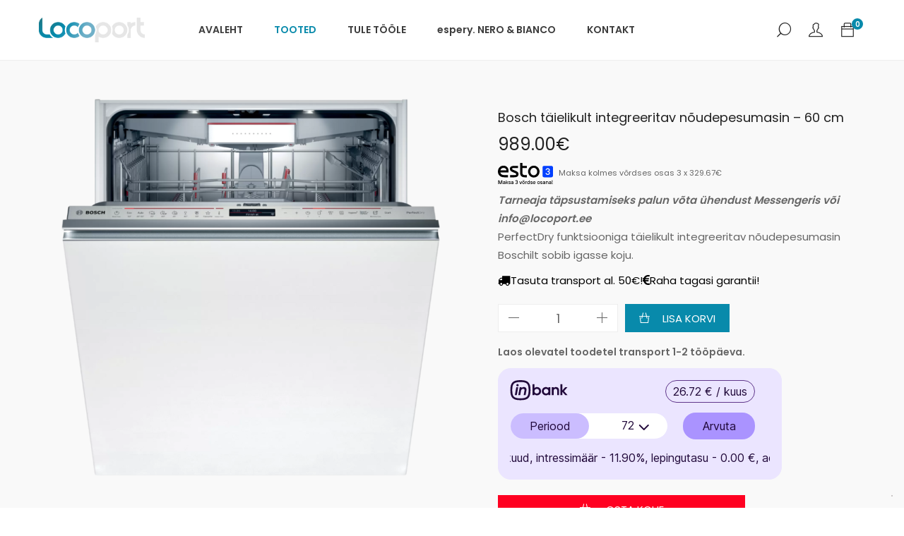

--- FILE ---
content_type: text/html; charset=UTF-8
request_url: https://locoport.ee/bosch-taielikult-integreeritav-noudepesumasin-60-cm/
body_size: 40800
content:
<!DOCTYPE html>

<html lang="et" prefix="og: https://ogp.me/ns#">

<head itemscope="itemscope" itemtype="https://schema.org/WebSite">
	<meta charset="UTF-8">
	<meta name="viewport" content="width=device-width, initial-scale=1">
	<link rel="profile" href="http://gmpg.org/xfn/11">
				<script type="text/javascript" class="_iub_cs_skip">
				var _iub = _iub || {};
				_iub.csConfiguration = _iub.csConfiguration || {};
				_iub.csConfiguration.siteId = "3982892";
				_iub.csConfiguration.cookiePolicyId = "21574975";
							</script>
			<script class="_iub_cs_skip" src="https://cs.iubenda.com/autoblocking/3982892.js" fetchpriority="low"></script>
			<script type="text/javascript">
    (function() {
  var pvData = {"source":"Direct","referrer":"Direct","visitor_type":"logged out","visitor_login_status":"logged out","visitor_id":0,"page_title":"Bosch t\u00e4ielikult integreeritav n\u00f5udepesumasin - 60 cm - Locoport.ee | Robottolmuimejad, aurus\u00fcsteemid, aknapesurobotid","post_type":"product","post_type_with_prefix":"single product","post_categories":"","post_tags":"","post_author":"Hegert","post_full_date":"14. m\u00e4rts 2023","post_year":"2023","post_month":"03","post_day":"14","is_front_page":0,"is_home":1,"search_query":"","search_results_count":0};
  var body = {
    url: encodeURIComponent(window.location.href),
    referrer: encodeURIComponent(document.referrer)
  };

  function makePostRequest(e,t){var n=[];if(t.body){for(var o in t.body)n.push(encodeURIComponent(o)+"="+encodeURIComponent(t.body[o]));t.body=n.join("&")}return window.fetch?new Promise(n=>{var o={method:"POST",headers:{"Content-Type":"application/x-www-form-urlencoded"},redirect:"follow",body:{},...t};window.fetch(e,o).then(e=>{n(e.text())})}):new Promise(t=>{var o;"undefined"==typeof XMLHttpRequest&&t(null),(o=new XMLHttpRequest).open("POST",e,!0),o.onreadystatechange=function(){4==o.readyState&&200==o.status&&t(o.responseText)},o.setRequestHeader("Content-type","application/x-www-form-urlencoded"),o.send(n.join("&"))})}
  function observeAjaxCartActions(e){new PerformanceObserver(function(t){for(var n=t.getEntries(),r=0;r<n.length;r++)["xmlhttprequest","fetch"].includes(n[r].initiatorType)&&['=get_refreshed_fragments', 'add_to_cart'].some(p => n[r].name.includes(p))&&fetchCart(e)}).observe({entryTypes:["resource"]})};

  function fetchCart(adapter) {
    makePostRequest("//locoport.ee/index.php?plugin=optimonk&action=cartData", { body })
      .then((response) => {
        var data = JSON.parse(response);
        setCartData(data, adapter);
      })
  }

  function setCartData(cartData, adapter) {
    Object.keys(cartData.avs).forEach((key, value) => {
      adapter.attr(`wp_${key}`, cartData.avs[key]);
    })
  }

  function setAssocData(assocData, adapter) {
    Object.keys(assocData).forEach((key) => {
      adapter.attr(`wp_${key}`, assocData[key]);
    })
  }

  var RuleHandler = {
    hasVisitorCartRules: (campaignMeta) => {
      return !!(campaignMeta.rules.visitorCart || campaignMeta.rules.visitorCartRevamp || campaignMeta.rules.visitorCartV3);
    },
    hasVisitorAttributeRule: (campaignMeta) => {
      return !!campaignMeta.rules.visitorAttribute;
    }
  }

  document.querySelector('html').addEventListener('optimonk#embedded-campaigns-init', function(e) {
    var campaignsData = e.parameters;

    if (!campaignsData.length) {
      return;
    }

    var adapter = window.OptiMonkEmbedded.Visitor.createAdapter();
    var hasCartRule = false;
    var hasAttributeRule = false;

    campaignsData.forEach((campaignMetaData) => {
      hasCartRule = hasCartRule || RuleHandler.hasVisitorCartRules(campaignMetaData);
      hasAttributeRule = hasAttributeRule || RuleHandler.hasVisitorAttributeRule(campaignMetaData);
    });

    setAssocData(pvData, adapter);

    if (hasCartRule) {
      observeAjaxCartActions(adapter);
      fetchCart(adapter);
    }

    if (hasAttributeRule) {
      makePostRequest("//locoport.ee/index.php?plugin=optimonk&action=productData", { body })
        .then((response) => {
          var data = JSON.parse(response);
          setAssocData(data, adapter);
        })
    }
  });

  document.querySelector('html').addEventListener('optimonk#campaigns_initialized', function () {
    if (!OptiMonk.campaigns) {
      return;
    }

    var adapter = window.OptiMonk.Visitor.createAdapter();

    setAssocData(pvData, adapter);

    if (OptiMonk.campaigns.filter(campaign => campaign.hasVisitorAttributeRules()).length) {
      makePostRequest("//locoport.ee/index.php?plugin=optimonk&action=productData", { body })
        .then((response) => {
          var data = JSON.parse(response);
          setAssocData(data, adapter);
        });
    }
  });
}());

    window.WooDataForOM = {
    "shop": {
        "pluginVersion": "2.1.4",
        "platform": "woocommerce",
        "cartUrl": "https://locoport.ee/ostukorv/"
    },
    "page": {
        "postId": 0,
        "postType": "product"
    },
    "product": null,
    "order": null,
    "category": null
};

let hasCampaignsBeforeLoadTriggered = false;

document.querySelector('html').addEventListener('optimonk#campaigns-before-load', () => {

    if (hasCampaignsBeforeLoadTriggered) return;
    hasCampaignsBeforeLoadTriggered = true;

    function setAssocData(assocData, adapter) {
        Object.keys(assocData).forEach((key) => {
        adapter.attr(`wp_${key}`, assocData[key]);
        })
    }

   function triggerEvent(element, eventName, parameters) {
        let event;
        if (document.createEvent) {
            event = document.createEvent('HTMLEvents');
            event.initEvent(eventName, true, true);
        } else if (document.createEventObject) {
            event = document.createEventObject();
            event.eventType = eventName;
        }

        event.eventName = eventName;
        event.parameters = parameters || {};

        if (element.dispatchEvent) {
            element.dispatchEvent(event);
        } else if (element.fireEvent) {
            element.fireEvent(`on${event.eventType}`, event);
        } else if (element[eventName]) {
            element[eventName]();
        } else if (element[`on${eventName}`]) {
            element[`on${eventName}`]();
        }
    };
    
    var adapter = OptiMonkEmbedded.Visitor.createAdapter();

    var orderData = null;
    

    if (orderData) {
        setAssocData(orderData, adapter);
    }

    console.log('[OM-plugin] visitor attributes updated');

    console.log('[OM-plugin] triggered event: optimonk#wc-attributes-updated');
    triggerEvent(document.querySelector('html'), 'optimonk#wc-attributes-updated');

});

if (window.WooDataForOM) {
    console.log('[OM-plugin] varibles inserted (window.WooDataForOM)');
}


</script>
<script type="text/javascript" src="https://onsite.optimonk.com/script.js?account=185933" async></script>
<!-- Google Tag Manager for WordPress by gtm4wp.com -->
<script data-cfasync="false" data-pagespeed-no-defer>
	var gtm4wp_datalayer_name = "dataLayer";
	var dataLayer = dataLayer || [];
	const gtm4wp_use_sku_instead = 1;
	const gtm4wp_currency = 'EUR';
	const gtm4wp_product_per_impression = 10;
	const gtm4wp_clear_ecommerce = false;
	const gtm4wp_datalayer_max_timeout = 2000;

	const gtm4wp_scrollerscript_debugmode         = false;
	const gtm4wp_scrollerscript_callbacktime      = 100;
	const gtm4wp_scrollerscript_readerlocation    = 150;
	const gtm4wp_scrollerscript_contentelementid  = "content";
	const gtm4wp_scrollerscript_scannertime       = 60;
</script>
<!-- End Google Tag Manager for WordPress by gtm4wp.com -->
<!-- Search Engine Optimization by Rank Math - https://rankmath.com/ -->
<title>Bosch täielikult integreeritav nõudepesumasin - 60 cm - Locoport.ee | Robottolmuimejad, aurusüsteemid, aknapesurobotid</title>
<meta name="description" content="Tarneaja täpsustamiseks palun võta ühendust Messengeris või info@locoport.ee PerfectDry funktsiooniga täielikult integreeritav nõudepesumasin Boschilt sobib igasse koju."/>
<meta name="robots" content="follow, index, max-snippet:-1, max-video-preview:-1, max-image-preview:large"/>
<link rel="canonical" href="https://locoport.ee/bosch-taielikult-integreeritav-noudepesumasin-60-cm/" />
<meta property="og:locale" content="et_EE" />
<meta property="og:type" content="product" />
<meta property="og:title" content="Polti Vaporetto Pro 95 Turbo Flexi on energiasäästlik aurupuhastaja efektiivseks sügavpuhastamiseks" />
<meta property="og:description" content="Kohaletoomine TASUTA üle terve Eesti!" />
<meta property="og:url" content="https://locoport.ee/bosch-taielikult-integreeritav-noudepesumasin-60-cm/" />
<meta property="og:site_name" content="Locoport.ee | Robottolmuimejad, aurusüsteemid, aknapesurobotid" />
<meta property="og:updated_time" content="2024-07-15T09:27:46+03:00" />
<meta property="og:image" content="https://locoport.ee/wp-content/uploads/2023/03/SMV8YCX01E-Taielikult-integreeritav-noudepesumasin-60-cm.png" />
<meta property="og:image:secure_url" content="https://locoport.ee/wp-content/uploads/2023/03/SMV8YCX01E-Taielikult-integreeritav-noudepesumasin-60-cm.png" />
<meta property="og:image:width" content="1000" />
<meta property="og:image:height" content="1000" />
<meta property="og:image:alt" content="SMV8YCX01E Täielikult integreeritav nõudepesumasin 60 cm" />
<meta property="og:image:type" content="image/png" />
<meta property="product:brand" content="Bosch" />
<meta property="product:price:amount" content="989" />
<meta property="product:price:currency" content="EUR" />
<meta property="product:availability" content="instock" />
<meta name="twitter:card" content="summary_large_image" />
<meta name="twitter:title" content="Polti Vaporetto Pro 95 Turbo Flexi on energiasäästlik aurupuhastaja efektiivseks sügavpuhastamiseks" />
<meta name="twitter:description" content="Kohaletoomine TASUTA üle terve Eesti!" />
<meta name="twitter:image" content="https://locoport.ee/wp-content/uploads/2023/03/SMV8YCX01E-Taielikult-integreeritav-noudepesumasin-60-cm.png" />
<meta name="twitter:label1" content="Price" />
<meta name="twitter:data1" content="989.00&euro;" />
<meta name="twitter:label2" content="Availability" />
<meta name="twitter:data2" content="In stock" />
<script type="application/ld+json" class="rank-math-schema">{"@context":"https://schema.org","@graph":[{"@type":"Place","@id":"https://locoport.ee/#place","address":{"@type":"PostalAddress","streetAddress":"Papiniidu 5","addressRegion":"P\u00e4rnu","postalCode":"80042","addressCountry":"Eesti"}},{"@type":["LocalBusiness","Organization"],"@id":"https://locoport.ee/#organization","name":"Locoport O\u00dc","url":"https://locoport.ee","sameAs":["https://www.facebook.com/LocoportEesti","https://www.tiktok.com/@esperyeesti","https://instagram.com/esperyeesti"],"email":"info@locoport.ee","address":{"@type":"PostalAddress","streetAddress":"Papiniidu 5","addressRegion":"P\u00e4rnu","postalCode":"80042","addressCountry":"Eesti"},"logo":{"@type":"ImageObject","@id":"https://locoport.ee/#logo","url":"https://locoport.ee/wp-content/uploads/2021/07/cropped-logo_locoport_rgb_varv.png","contentUrl":"https://locoport.ee/wp-content/uploads/2021/07/cropped-logo_locoport_rgb_varv.png","caption":"Locoport.ee | Robottolmuimejad, aurus\u00fcsteemid, aknapesurobotid","inLanguage":"et","width":"3511","height":"832"},"openingHours":["Monday,Tuesday,Wednesday,Thursday,Friday,Saturday,Sunday 09:00-17:00"],"description":"Locoport.ee on Eesti e-pood, mis pakub kvaliteetseid robottolmuimejaid, kuivaurupuhastajaid espery. NERO ja espery. BIANCO ning aknapesuroboteid ja palju muud. Meie tooted muudavad kodu koristamise kiiremaks, lihtsamaks ja kemikaalivabaks, pakkudes t\u00f5husat lahendust igale pinnale.","legalName":"hegert15@gmail.com","location":{"@id":"https://locoport.ee/#place"},"image":{"@id":"https://locoport.ee/#logo"},"telephone":"+372 53325417"},{"@type":"WebSite","@id":"https://locoport.ee/#website","url":"https://locoport.ee","name":"Locoport.ee | Robottolmuimejad, aurus\u00fcsteemid, aknapesurobotid","alternateName":"Locoport.ee","publisher":{"@id":"https://locoport.ee/#organization"},"inLanguage":"et"},{"@type":"ImageObject","@id":"https://locoport.ee/wp-content/uploads/2023/03/SMV8YCX01E-Taielikult-integreeritav-noudepesumasin-60-cm.png","url":"https://locoport.ee/wp-content/uploads/2023/03/SMV8YCX01E-Taielikult-integreeritav-noudepesumasin-60-cm.png","width":"1000","height":"1000","caption":"SMV8YCX01E T\u00e4ielikult integreeritav n\u00f5udepesumasin 60 cm","inLanguage":"et"},{"@type":"ItemPage","@id":"https://locoport.ee/bosch-taielikult-integreeritav-noudepesumasin-60-cm/#webpage","url":"https://locoport.ee/bosch-taielikult-integreeritav-noudepesumasin-60-cm/","name":"Bosch t\u00e4ielikult integreeritav n\u00f5udepesumasin - 60 cm - Locoport.ee | Robottolmuimejad, aurus\u00fcsteemid, aknapesurobotid","datePublished":"2023-03-14T15:15:36+02:00","dateModified":"2024-07-15T09:27:46+03:00","isPartOf":{"@id":"https://locoport.ee/#website"},"primaryImageOfPage":{"@id":"https://locoport.ee/wp-content/uploads/2023/03/SMV8YCX01E-Taielikult-integreeritav-noudepesumasin-60-cm.png"},"inLanguage":"et"},{"@type":"Product","brand":{"@type":"Brand","name":"Bosch"},"name":"Bosch t\u00e4ielikult integreeritav n\u00f5udepesumasin - 60 cm - Locoport.ee | Robottolmuimejad, aurus\u00fcsteemid, aknapesurobotid","description":"Tarneaja t\u00e4psustamiseks palun v\u00f5ta \u00fchendust Messengeris v\u00f5i info@locoport.ee PerfectDry funktsiooniga t\u00e4ielikult integreeritav n\u00f5udepesumasin Boschilt sobib igasse koju.","sku":"SMV8YCX01E","category":"Kodumasinad","mainEntityOfPage":{"@id":"https://locoport.ee/bosch-taielikult-integreeritav-noudepesumasin-60-cm/#webpage"},"weight":{"@type":"QuantitativeValue","unitCode":"KGM","value":"45.1"},"height":{"@type":"QuantitativeValue","unitCode":"CMT","value":"55"},"width":{"@type":"QuantitativeValue","unitCode":"CMT","value":"59.8"},"depth":{"@type":"QuantitativeValue","unitCode":"CMT","value":"81.5"},"image":[{"@type":"ImageObject","url":"https://locoport.ee/wp-content/uploads/2023/03/SMV8YCX01E-Taielikult-integreeritav-noudepesumasin-60-cm.png","height":"1000","width":"1000"},{"@type":"ImageObject","url":"https://locoport.ee/wp-content/uploads/2023/03/15902091_SMV8YCX01E_PGA1_def.webp","height":"1125","width":"2000"},{"@type":"ImageObject","url":"https://locoport.ee/wp-content/uploads/2023/03/15906077_SMV8YCX01E_PGA3_def.webp","height":"1125","width":"2000"},{"@type":"ImageObject","url":"https://locoport.ee/wp-content/uploads/2023/03/20187124_AP65R409BO_BI_J_SSR_E_PGA2_def.webp","height":"1125","width":"2000"},{"@type":"ImageObject","url":"https://locoport.ee/wp-content/uploads/2023/03/19662505_A01_RTPW_PGA8_def.webp","height":"1125","width":"2000"}],"offers":{"@type":"Offer","price":"989.00","priceCurrency":"EUR","priceValidUntil":"2027-12-31","availability":"http://schema.org/InStock","itemCondition":"NewCondition","url":"https://locoport.ee/bosch-taielikult-integreeritav-noudepesumasin-60-cm/","seller":{"@type":"Organization","@id":"https://locoport.ee/","name":"Locoport.ee | Robottolmuimejad, aurus\u00fcsteemid, aknapesurobotid","url":"https://locoport.ee","logo":"https://locoport.ee/wp-content/uploads/2021/07/cropped-logo_locoport_rgb_varv.png"},"priceSpecification":{"price":"989","priceCurrency":"EUR","valueAddedTaxIncluded":"true"}},"additionalProperty":[{"@type":"PropertyValue","name":"integreeritav-eraldiseisev","value":"T\u00e4isintegreeritav"},{"@type":"PropertyValue","name":"pa_varv","value":"Hall"},{"@type":"PropertyValue","name":"muratase-dba","value":"43"},{"@type":"PropertyValue","name":"energiaklass","value":"B"},{"@type":"PropertyValue","name":"korvisusteem","value":"S\u00f6\u00f6giriistade sahtel"},{"@type":"PropertyValue","name":"mahutavus-komplektide-arv","value":"14"},{"@type":"PropertyValue","name":"programmi-kestus-h","value":"3:55"},{"@type":"PropertyValue","name":"veetarbimine-programmiga-eco-l","value":"9,5"},{"@type":"PropertyValue","name":"energiatarbimine-100-tsukli-kohta-programmiga-eco-kwh","value":"65"},{"@type":"PropertyValue","name":"programmid","value":"Auto 45-65\u00b0C, Custom, Delicate, Eco, intensiivpesuprogramm, Quick S, Short, \u00f6\u00f6programm"},{"@type":"PropertyValue","name":"taiendavad-valikud","value":"Eriti kuiv, HygienePlus, IntensiveZone, kaugjuhtimine, Machine Care, Vario Speed Plus"},{"@type":"PropertyValue","name":"aquastop","value":"Jah"},{"@type":"PropertyValue","name":"kuivatussusteem","value":"Heat exchanger + drying assist, Zeolith"}],"@id":"https://locoport.ee/bosch-taielikult-integreeritav-noudepesumasin-60-cm/#richSnippet"}]}</script>
<!-- /Rank Math WordPress SEO plugin -->

<link rel='dns-prefetch' href='//cdn.iubenda.com' />
<link rel='dns-prefetch' href='//static.klaviyo.com' />
<link rel='dns-prefetch' href='//capi-automation.s3.us-east-2.amazonaws.com' />
<link href='https://fonts.gstatic.com' crossorigin rel='preconnect' />
<link rel="alternate" type="application/rss+xml" title="Locoport.ee | Robottolmuimejad, aurusüsteemid, aknapesurobotid &raquo; RSS" href="https://locoport.ee/feed/" />
<link rel="alternate" type="application/rss+xml" title="Locoport.ee | Robottolmuimejad, aurusüsteemid, aknapesurobotid &raquo; Kommentaaride RSS" href="https://locoport.ee/comments/feed/" />
<link rel="alternate" title="oEmbed (JSON)" type="application/json+oembed" href="https://locoport.ee/wp-json/oembed/1.0/embed?url=https%3A%2F%2Flocoport.ee%2Fbosch-taielikult-integreeritav-noudepesumasin-60-cm%2F" />
<link rel="alternate" title="oEmbed (XML)" type="text/xml+oembed" href="https://locoport.ee/wp-json/oembed/1.0/embed?url=https%3A%2F%2Flocoport.ee%2Fbosch-taielikult-integreeritav-noudepesumasin-60-cm%2F&#038;format=xml" />
<style id='wp-img-auto-sizes-contain-inline-css' type='text/css'>
img:is([sizes=auto i],[sizes^="auto," i]){contain-intrinsic-size:3000px 1500px}
/*# sourceURL=wp-img-auto-sizes-contain-inline-css */
</style>
<style id='wp-emoji-styles-inline-css' type='text/css'>

	img.wp-smiley, img.emoji {
		display: inline !important;
		border: none !important;
		box-shadow: none !important;
		height: 1em !important;
		width: 1em !important;
		margin: 0 0.07em !important;
		vertical-align: -0.1em !important;
		background: none !important;
		padding: 0 !important;
	}
/*# sourceURL=wp-emoji-styles-inline-css */
</style>
<style id='classic-theme-styles-inline-css' type='text/css'>
/*! This file is auto-generated */
.wp-block-button__link{color:#fff;background-color:#32373c;border-radius:9999px;box-shadow:none;text-decoration:none;padding:calc(.667em + 2px) calc(1.333em + 2px);font-size:1.125em}.wp-block-file__button{background:#32373c;color:#fff;text-decoration:none}
/*# sourceURL=/wp-includes/css/classic-themes.min.css */
</style>
<style id='global-styles-inline-css' type='text/css'>
:root{--wp--preset--aspect-ratio--square: 1;--wp--preset--aspect-ratio--4-3: 4/3;--wp--preset--aspect-ratio--3-4: 3/4;--wp--preset--aspect-ratio--3-2: 3/2;--wp--preset--aspect-ratio--2-3: 2/3;--wp--preset--aspect-ratio--16-9: 16/9;--wp--preset--aspect-ratio--9-16: 9/16;--wp--preset--color--black: #000000;--wp--preset--color--cyan-bluish-gray: #abb8c3;--wp--preset--color--white: #ffffff;--wp--preset--color--pale-pink: #f78da7;--wp--preset--color--vivid-red: #cf2e2e;--wp--preset--color--luminous-vivid-orange: #ff6900;--wp--preset--color--luminous-vivid-amber: #fcb900;--wp--preset--color--light-green-cyan: #7bdcb5;--wp--preset--color--vivid-green-cyan: #00d084;--wp--preset--color--pale-cyan-blue: #8ed1fc;--wp--preset--color--vivid-cyan-blue: #0693e3;--wp--preset--color--vivid-purple: #9b51e0;--wp--preset--color--strong-magenta: #a156b4;--wp--preset--color--light-grayish-magenta: #d0a5db;--wp--preset--color--very-light-gray: #eee;--wp--preset--color--very-dark-gray: #444;--wp--preset--gradient--vivid-cyan-blue-to-vivid-purple: linear-gradient(135deg,rgb(6,147,227) 0%,rgb(155,81,224) 100%);--wp--preset--gradient--light-green-cyan-to-vivid-green-cyan: linear-gradient(135deg,rgb(122,220,180) 0%,rgb(0,208,130) 100%);--wp--preset--gradient--luminous-vivid-amber-to-luminous-vivid-orange: linear-gradient(135deg,rgb(252,185,0) 0%,rgb(255,105,0) 100%);--wp--preset--gradient--luminous-vivid-orange-to-vivid-red: linear-gradient(135deg,rgb(255,105,0) 0%,rgb(207,46,46) 100%);--wp--preset--gradient--very-light-gray-to-cyan-bluish-gray: linear-gradient(135deg,rgb(238,238,238) 0%,rgb(169,184,195) 100%);--wp--preset--gradient--cool-to-warm-spectrum: linear-gradient(135deg,rgb(74,234,220) 0%,rgb(151,120,209) 20%,rgb(207,42,186) 40%,rgb(238,44,130) 60%,rgb(251,105,98) 80%,rgb(254,248,76) 100%);--wp--preset--gradient--blush-light-purple: linear-gradient(135deg,rgb(255,206,236) 0%,rgb(152,150,240) 100%);--wp--preset--gradient--blush-bordeaux: linear-gradient(135deg,rgb(254,205,165) 0%,rgb(254,45,45) 50%,rgb(107,0,62) 100%);--wp--preset--gradient--luminous-dusk: linear-gradient(135deg,rgb(255,203,112) 0%,rgb(199,81,192) 50%,rgb(65,88,208) 100%);--wp--preset--gradient--pale-ocean: linear-gradient(135deg,rgb(255,245,203) 0%,rgb(182,227,212) 50%,rgb(51,167,181) 100%);--wp--preset--gradient--electric-grass: linear-gradient(135deg,rgb(202,248,128) 0%,rgb(113,206,126) 100%);--wp--preset--gradient--midnight: linear-gradient(135deg,rgb(2,3,129) 0%,rgb(40,116,252) 100%);--wp--preset--font-size--small: 12px;--wp--preset--font-size--medium: 20px;--wp--preset--font-size--large: 36px;--wp--preset--font-size--x-large: 42px;--wp--preset--font-size--normal: 16px;--wp--preset--font-size--huge: 50px;--wp--preset--spacing--20: 0.44rem;--wp--preset--spacing--30: 0.67rem;--wp--preset--spacing--40: 1rem;--wp--preset--spacing--50: 1.5rem;--wp--preset--spacing--60: 2.25rem;--wp--preset--spacing--70: 3.38rem;--wp--preset--spacing--80: 5.06rem;--wp--preset--shadow--natural: 6px 6px 9px rgba(0, 0, 0, 0.2);--wp--preset--shadow--deep: 12px 12px 50px rgba(0, 0, 0, 0.4);--wp--preset--shadow--sharp: 6px 6px 0px rgba(0, 0, 0, 0.2);--wp--preset--shadow--outlined: 6px 6px 0px -3px rgb(255, 255, 255), 6px 6px rgb(0, 0, 0);--wp--preset--shadow--crisp: 6px 6px 0px rgb(0, 0, 0);}:where(.is-layout-flex){gap: 0.5em;}:where(.is-layout-grid){gap: 0.5em;}body .is-layout-flex{display: flex;}.is-layout-flex{flex-wrap: wrap;align-items: center;}.is-layout-flex > :is(*, div){margin: 0;}body .is-layout-grid{display: grid;}.is-layout-grid > :is(*, div){margin: 0;}:where(.wp-block-columns.is-layout-flex){gap: 2em;}:where(.wp-block-columns.is-layout-grid){gap: 2em;}:where(.wp-block-post-template.is-layout-flex){gap: 1.25em;}:where(.wp-block-post-template.is-layout-grid){gap: 1.25em;}.has-black-color{color: var(--wp--preset--color--black) !important;}.has-cyan-bluish-gray-color{color: var(--wp--preset--color--cyan-bluish-gray) !important;}.has-white-color{color: var(--wp--preset--color--white) !important;}.has-pale-pink-color{color: var(--wp--preset--color--pale-pink) !important;}.has-vivid-red-color{color: var(--wp--preset--color--vivid-red) !important;}.has-luminous-vivid-orange-color{color: var(--wp--preset--color--luminous-vivid-orange) !important;}.has-luminous-vivid-amber-color{color: var(--wp--preset--color--luminous-vivid-amber) !important;}.has-light-green-cyan-color{color: var(--wp--preset--color--light-green-cyan) !important;}.has-vivid-green-cyan-color{color: var(--wp--preset--color--vivid-green-cyan) !important;}.has-pale-cyan-blue-color{color: var(--wp--preset--color--pale-cyan-blue) !important;}.has-vivid-cyan-blue-color{color: var(--wp--preset--color--vivid-cyan-blue) !important;}.has-vivid-purple-color{color: var(--wp--preset--color--vivid-purple) !important;}.has-black-background-color{background-color: var(--wp--preset--color--black) !important;}.has-cyan-bluish-gray-background-color{background-color: var(--wp--preset--color--cyan-bluish-gray) !important;}.has-white-background-color{background-color: var(--wp--preset--color--white) !important;}.has-pale-pink-background-color{background-color: var(--wp--preset--color--pale-pink) !important;}.has-vivid-red-background-color{background-color: var(--wp--preset--color--vivid-red) !important;}.has-luminous-vivid-orange-background-color{background-color: var(--wp--preset--color--luminous-vivid-orange) !important;}.has-luminous-vivid-amber-background-color{background-color: var(--wp--preset--color--luminous-vivid-amber) !important;}.has-light-green-cyan-background-color{background-color: var(--wp--preset--color--light-green-cyan) !important;}.has-vivid-green-cyan-background-color{background-color: var(--wp--preset--color--vivid-green-cyan) !important;}.has-pale-cyan-blue-background-color{background-color: var(--wp--preset--color--pale-cyan-blue) !important;}.has-vivid-cyan-blue-background-color{background-color: var(--wp--preset--color--vivid-cyan-blue) !important;}.has-vivid-purple-background-color{background-color: var(--wp--preset--color--vivid-purple) !important;}.has-black-border-color{border-color: var(--wp--preset--color--black) !important;}.has-cyan-bluish-gray-border-color{border-color: var(--wp--preset--color--cyan-bluish-gray) !important;}.has-white-border-color{border-color: var(--wp--preset--color--white) !important;}.has-pale-pink-border-color{border-color: var(--wp--preset--color--pale-pink) !important;}.has-vivid-red-border-color{border-color: var(--wp--preset--color--vivid-red) !important;}.has-luminous-vivid-orange-border-color{border-color: var(--wp--preset--color--luminous-vivid-orange) !important;}.has-luminous-vivid-amber-border-color{border-color: var(--wp--preset--color--luminous-vivid-amber) !important;}.has-light-green-cyan-border-color{border-color: var(--wp--preset--color--light-green-cyan) !important;}.has-vivid-green-cyan-border-color{border-color: var(--wp--preset--color--vivid-green-cyan) !important;}.has-pale-cyan-blue-border-color{border-color: var(--wp--preset--color--pale-cyan-blue) !important;}.has-vivid-cyan-blue-border-color{border-color: var(--wp--preset--color--vivid-cyan-blue) !important;}.has-vivid-purple-border-color{border-color: var(--wp--preset--color--vivid-purple) !important;}.has-vivid-cyan-blue-to-vivid-purple-gradient-background{background: var(--wp--preset--gradient--vivid-cyan-blue-to-vivid-purple) !important;}.has-light-green-cyan-to-vivid-green-cyan-gradient-background{background: var(--wp--preset--gradient--light-green-cyan-to-vivid-green-cyan) !important;}.has-luminous-vivid-amber-to-luminous-vivid-orange-gradient-background{background: var(--wp--preset--gradient--luminous-vivid-amber-to-luminous-vivid-orange) !important;}.has-luminous-vivid-orange-to-vivid-red-gradient-background{background: var(--wp--preset--gradient--luminous-vivid-orange-to-vivid-red) !important;}.has-very-light-gray-to-cyan-bluish-gray-gradient-background{background: var(--wp--preset--gradient--very-light-gray-to-cyan-bluish-gray) !important;}.has-cool-to-warm-spectrum-gradient-background{background: var(--wp--preset--gradient--cool-to-warm-spectrum) !important;}.has-blush-light-purple-gradient-background{background: var(--wp--preset--gradient--blush-light-purple) !important;}.has-blush-bordeaux-gradient-background{background: var(--wp--preset--gradient--blush-bordeaux) !important;}.has-luminous-dusk-gradient-background{background: var(--wp--preset--gradient--luminous-dusk) !important;}.has-pale-ocean-gradient-background{background: var(--wp--preset--gradient--pale-ocean) !important;}.has-electric-grass-gradient-background{background: var(--wp--preset--gradient--electric-grass) !important;}.has-midnight-gradient-background{background: var(--wp--preset--gradient--midnight) !important;}.has-small-font-size{font-size: var(--wp--preset--font-size--small) !important;}.has-medium-font-size{font-size: var(--wp--preset--font-size--medium) !important;}.has-large-font-size{font-size: var(--wp--preset--font-size--large) !important;}.has-x-large-font-size{font-size: var(--wp--preset--font-size--x-large) !important;}
:where(.wp-block-post-template.is-layout-flex){gap: 1.25em;}:where(.wp-block-post-template.is-layout-grid){gap: 1.25em;}
:where(.wp-block-term-template.is-layout-flex){gap: 1.25em;}:where(.wp-block-term-template.is-layout-grid){gap: 1.25em;}
:where(.wp-block-columns.is-layout-flex){gap: 2em;}:where(.wp-block-columns.is-layout-grid){gap: 2em;}
:root :where(.wp-block-pullquote){font-size: 1.5em;line-height: 1.6;}
/*# sourceURL=global-styles-inline-css */
</style>
<link rel='stylesheet' id='dnd-upload-cf7-css' href='https://locoport.ee/wp-content/plugins/drag-and-drop-multiple-file-upload-contact-form-7/assets/css/dnd-upload-cf7.css?ver=1.3.9.3' type='text/css' media='all' />
<link rel='stylesheet' id='esto-calculator-css-css' href='https://locoport.ee/wp-content/plugins/esto-payment-methods/assets/css/calculator.css?ver=1769149226' type='text/css' media='all' />
<style id='woocommerce-inline-inline-css' type='text/css'>
.woocommerce form .form-row .required { visibility: visible; }
/*# sourceURL=woocommerce-inline-inline-css */
</style>
<link rel='stylesheet' id='wt-smart-coupon-for-woo-css' href='https://locoport.ee/wp-content/plugins/wt-smart-coupons-for-woocommerce/public/css/wt-smart-coupon-public.css?ver=2.2.7' type='text/css' media='all' />
<link rel='stylesheet' id='montonio-style-css' href='https://locoport.ee/wp-content/plugins/montonio-for-woocommerce/assets/css/montonio-style.css?ver=9.3.2' type='text/css' media='all' />
<link rel='stylesheet' id='miini-theme-style-css' href='https://locoport.ee/wp-content/themes/miini/style.css?ver=de1894330fa1cca543c08e29647a45cd' type='text/css' media='all' />
<link rel='stylesheet' id='slick-css' href='https://locoport.ee/wp-content/plugins/happy-elementor-addons/assets/vendor/slick/slick.css?ver=3.20.7' type='text/css' media='all' />
<link rel='stylesheet' id='elementor-icons-css' href='https://locoport.ee/wp-content/plugins/elementor/assets/lib/eicons/css/elementor-icons.min.css?ver=5.46.0' type='text/css' media='all' />
<link rel='stylesheet' id='elementor-frontend-css' href='https://locoport.ee/wp-content/plugins/elementor/assets/css/frontend.min.css?ver=3.34.3' type='text/css' media='all' />
<style id='elementor-frontend-inline-css' type='text/css'>
@-webkit-keyframes ha_fadeIn{0%{opacity:0}to{opacity:1}}@keyframes ha_fadeIn{0%{opacity:0}to{opacity:1}}@-webkit-keyframes ha_zoomIn{0%{opacity:0;-webkit-transform:scale3d(.3,.3,.3);transform:scale3d(.3,.3,.3)}50%{opacity:1}}@keyframes ha_zoomIn{0%{opacity:0;-webkit-transform:scale3d(.3,.3,.3);transform:scale3d(.3,.3,.3)}50%{opacity:1}}@-webkit-keyframes ha_rollIn{0%{opacity:0;-webkit-transform:translate3d(-100%,0,0) rotate3d(0,0,1,-120deg);transform:translate3d(-100%,0,0) rotate3d(0,0,1,-120deg)}to{opacity:1}}@keyframes ha_rollIn{0%{opacity:0;-webkit-transform:translate3d(-100%,0,0) rotate3d(0,0,1,-120deg);transform:translate3d(-100%,0,0) rotate3d(0,0,1,-120deg)}to{opacity:1}}@-webkit-keyframes ha_bounce{0%,20%,53%,to{-webkit-animation-timing-function:cubic-bezier(.215,.61,.355,1);animation-timing-function:cubic-bezier(.215,.61,.355,1)}40%,43%{-webkit-transform:translate3d(0,-30px,0) scaleY(1.1);transform:translate3d(0,-30px,0) scaleY(1.1);-webkit-animation-timing-function:cubic-bezier(.755,.05,.855,.06);animation-timing-function:cubic-bezier(.755,.05,.855,.06)}70%{-webkit-transform:translate3d(0,-15px,0) scaleY(1.05);transform:translate3d(0,-15px,0) scaleY(1.05);-webkit-animation-timing-function:cubic-bezier(.755,.05,.855,.06);animation-timing-function:cubic-bezier(.755,.05,.855,.06)}80%{-webkit-transition-timing-function:cubic-bezier(.215,.61,.355,1);transition-timing-function:cubic-bezier(.215,.61,.355,1);-webkit-transform:translate3d(0,0,0) scaleY(.95);transform:translate3d(0,0,0) scaleY(.95)}90%{-webkit-transform:translate3d(0,-4px,0) scaleY(1.02);transform:translate3d(0,-4px,0) scaleY(1.02)}}@keyframes ha_bounce{0%,20%,53%,to{-webkit-animation-timing-function:cubic-bezier(.215,.61,.355,1);animation-timing-function:cubic-bezier(.215,.61,.355,1)}40%,43%{-webkit-transform:translate3d(0,-30px,0) scaleY(1.1);transform:translate3d(0,-30px,0) scaleY(1.1);-webkit-animation-timing-function:cubic-bezier(.755,.05,.855,.06);animation-timing-function:cubic-bezier(.755,.05,.855,.06)}70%{-webkit-transform:translate3d(0,-15px,0) scaleY(1.05);transform:translate3d(0,-15px,0) scaleY(1.05);-webkit-animation-timing-function:cubic-bezier(.755,.05,.855,.06);animation-timing-function:cubic-bezier(.755,.05,.855,.06)}80%{-webkit-transition-timing-function:cubic-bezier(.215,.61,.355,1);transition-timing-function:cubic-bezier(.215,.61,.355,1);-webkit-transform:translate3d(0,0,0) scaleY(.95);transform:translate3d(0,0,0) scaleY(.95)}90%{-webkit-transform:translate3d(0,-4px,0) scaleY(1.02);transform:translate3d(0,-4px,0) scaleY(1.02)}}@-webkit-keyframes ha_bounceIn{0%,20%,40%,60%,80%,to{-webkit-animation-timing-function:cubic-bezier(.215,.61,.355,1);animation-timing-function:cubic-bezier(.215,.61,.355,1)}0%{opacity:0;-webkit-transform:scale3d(.3,.3,.3);transform:scale3d(.3,.3,.3)}20%{-webkit-transform:scale3d(1.1,1.1,1.1);transform:scale3d(1.1,1.1,1.1)}40%{-webkit-transform:scale3d(.9,.9,.9);transform:scale3d(.9,.9,.9)}60%{opacity:1;-webkit-transform:scale3d(1.03,1.03,1.03);transform:scale3d(1.03,1.03,1.03)}80%{-webkit-transform:scale3d(.97,.97,.97);transform:scale3d(.97,.97,.97)}to{opacity:1}}@keyframes ha_bounceIn{0%,20%,40%,60%,80%,to{-webkit-animation-timing-function:cubic-bezier(.215,.61,.355,1);animation-timing-function:cubic-bezier(.215,.61,.355,1)}0%{opacity:0;-webkit-transform:scale3d(.3,.3,.3);transform:scale3d(.3,.3,.3)}20%{-webkit-transform:scale3d(1.1,1.1,1.1);transform:scale3d(1.1,1.1,1.1)}40%{-webkit-transform:scale3d(.9,.9,.9);transform:scale3d(.9,.9,.9)}60%{opacity:1;-webkit-transform:scale3d(1.03,1.03,1.03);transform:scale3d(1.03,1.03,1.03)}80%{-webkit-transform:scale3d(.97,.97,.97);transform:scale3d(.97,.97,.97)}to{opacity:1}}@-webkit-keyframes ha_flipInX{0%{opacity:0;-webkit-transform:perspective(400px) rotate3d(1,0,0,90deg);transform:perspective(400px) rotate3d(1,0,0,90deg);-webkit-animation-timing-function:ease-in;animation-timing-function:ease-in}40%{-webkit-transform:perspective(400px) rotate3d(1,0,0,-20deg);transform:perspective(400px) rotate3d(1,0,0,-20deg);-webkit-animation-timing-function:ease-in;animation-timing-function:ease-in}60%{opacity:1;-webkit-transform:perspective(400px) rotate3d(1,0,0,10deg);transform:perspective(400px) rotate3d(1,0,0,10deg)}80%{-webkit-transform:perspective(400px) rotate3d(1,0,0,-5deg);transform:perspective(400px) rotate3d(1,0,0,-5deg)}}@keyframes ha_flipInX{0%{opacity:0;-webkit-transform:perspective(400px) rotate3d(1,0,0,90deg);transform:perspective(400px) rotate3d(1,0,0,90deg);-webkit-animation-timing-function:ease-in;animation-timing-function:ease-in}40%{-webkit-transform:perspective(400px) rotate3d(1,0,0,-20deg);transform:perspective(400px) rotate3d(1,0,0,-20deg);-webkit-animation-timing-function:ease-in;animation-timing-function:ease-in}60%{opacity:1;-webkit-transform:perspective(400px) rotate3d(1,0,0,10deg);transform:perspective(400px) rotate3d(1,0,0,10deg)}80%{-webkit-transform:perspective(400px) rotate3d(1,0,0,-5deg);transform:perspective(400px) rotate3d(1,0,0,-5deg)}}@-webkit-keyframes ha_flipInY{0%{opacity:0;-webkit-transform:perspective(400px) rotate3d(0,1,0,90deg);transform:perspective(400px) rotate3d(0,1,0,90deg);-webkit-animation-timing-function:ease-in;animation-timing-function:ease-in}40%{-webkit-transform:perspective(400px) rotate3d(0,1,0,-20deg);transform:perspective(400px) rotate3d(0,1,0,-20deg);-webkit-animation-timing-function:ease-in;animation-timing-function:ease-in}60%{opacity:1;-webkit-transform:perspective(400px) rotate3d(0,1,0,10deg);transform:perspective(400px) rotate3d(0,1,0,10deg)}80%{-webkit-transform:perspective(400px) rotate3d(0,1,0,-5deg);transform:perspective(400px) rotate3d(0,1,0,-5deg)}}@keyframes ha_flipInY{0%{opacity:0;-webkit-transform:perspective(400px) rotate3d(0,1,0,90deg);transform:perspective(400px) rotate3d(0,1,0,90deg);-webkit-animation-timing-function:ease-in;animation-timing-function:ease-in}40%{-webkit-transform:perspective(400px) rotate3d(0,1,0,-20deg);transform:perspective(400px) rotate3d(0,1,0,-20deg);-webkit-animation-timing-function:ease-in;animation-timing-function:ease-in}60%{opacity:1;-webkit-transform:perspective(400px) rotate3d(0,1,0,10deg);transform:perspective(400px) rotate3d(0,1,0,10deg)}80%{-webkit-transform:perspective(400px) rotate3d(0,1,0,-5deg);transform:perspective(400px) rotate3d(0,1,0,-5deg)}}@-webkit-keyframes ha_swing{20%{-webkit-transform:rotate3d(0,0,1,15deg);transform:rotate3d(0,0,1,15deg)}40%{-webkit-transform:rotate3d(0,0,1,-10deg);transform:rotate3d(0,0,1,-10deg)}60%{-webkit-transform:rotate3d(0,0,1,5deg);transform:rotate3d(0,0,1,5deg)}80%{-webkit-transform:rotate3d(0,0,1,-5deg);transform:rotate3d(0,0,1,-5deg)}}@keyframes ha_swing{20%{-webkit-transform:rotate3d(0,0,1,15deg);transform:rotate3d(0,0,1,15deg)}40%{-webkit-transform:rotate3d(0,0,1,-10deg);transform:rotate3d(0,0,1,-10deg)}60%{-webkit-transform:rotate3d(0,0,1,5deg);transform:rotate3d(0,0,1,5deg)}80%{-webkit-transform:rotate3d(0,0,1,-5deg);transform:rotate3d(0,0,1,-5deg)}}@-webkit-keyframes ha_slideInDown{0%{visibility:visible;-webkit-transform:translate3d(0,-100%,0);transform:translate3d(0,-100%,0)}}@keyframes ha_slideInDown{0%{visibility:visible;-webkit-transform:translate3d(0,-100%,0);transform:translate3d(0,-100%,0)}}@-webkit-keyframes ha_slideInUp{0%{visibility:visible;-webkit-transform:translate3d(0,100%,0);transform:translate3d(0,100%,0)}}@keyframes ha_slideInUp{0%{visibility:visible;-webkit-transform:translate3d(0,100%,0);transform:translate3d(0,100%,0)}}@-webkit-keyframes ha_slideInLeft{0%{visibility:visible;-webkit-transform:translate3d(-100%,0,0);transform:translate3d(-100%,0,0)}}@keyframes ha_slideInLeft{0%{visibility:visible;-webkit-transform:translate3d(-100%,0,0);transform:translate3d(-100%,0,0)}}@-webkit-keyframes ha_slideInRight{0%{visibility:visible;-webkit-transform:translate3d(100%,0,0);transform:translate3d(100%,0,0)}}@keyframes ha_slideInRight{0%{visibility:visible;-webkit-transform:translate3d(100%,0,0);transform:translate3d(100%,0,0)}}.ha_fadeIn{-webkit-animation-name:ha_fadeIn;animation-name:ha_fadeIn}.ha_zoomIn{-webkit-animation-name:ha_zoomIn;animation-name:ha_zoomIn}.ha_rollIn{-webkit-animation-name:ha_rollIn;animation-name:ha_rollIn}.ha_bounce{-webkit-transform-origin:center bottom;-ms-transform-origin:center bottom;transform-origin:center bottom;-webkit-animation-name:ha_bounce;animation-name:ha_bounce}.ha_bounceIn{-webkit-animation-name:ha_bounceIn;animation-name:ha_bounceIn;-webkit-animation-duration:.75s;-webkit-animation-duration:calc(var(--animate-duration)*.75);animation-duration:.75s;animation-duration:calc(var(--animate-duration)*.75)}.ha_flipInX,.ha_flipInY{-webkit-animation-name:ha_flipInX;animation-name:ha_flipInX;-webkit-backface-visibility:visible!important;backface-visibility:visible!important}.ha_flipInY{-webkit-animation-name:ha_flipInY;animation-name:ha_flipInY}.ha_swing{-webkit-transform-origin:top center;-ms-transform-origin:top center;transform-origin:top center;-webkit-animation-name:ha_swing;animation-name:ha_swing}.ha_slideInDown{-webkit-animation-name:ha_slideInDown;animation-name:ha_slideInDown}.ha_slideInUp{-webkit-animation-name:ha_slideInUp;animation-name:ha_slideInUp}.ha_slideInLeft{-webkit-animation-name:ha_slideInLeft;animation-name:ha_slideInLeft}.ha_slideInRight{-webkit-animation-name:ha_slideInRight;animation-name:ha_slideInRight}.ha-css-transform-yes{-webkit-transition-duration:var(--ha-tfx-transition-duration, .2s);transition-duration:var(--ha-tfx-transition-duration, .2s);-webkit-transition-property:-webkit-transform;transition-property:transform;transition-property:transform,-webkit-transform;-webkit-transform:translate(var(--ha-tfx-translate-x, 0),var(--ha-tfx-translate-y, 0)) scale(var(--ha-tfx-scale-x, 1),var(--ha-tfx-scale-y, 1)) skew(var(--ha-tfx-skew-x, 0),var(--ha-tfx-skew-y, 0)) rotateX(var(--ha-tfx-rotate-x, 0)) rotateY(var(--ha-tfx-rotate-y, 0)) rotateZ(var(--ha-tfx-rotate-z, 0));transform:translate(var(--ha-tfx-translate-x, 0),var(--ha-tfx-translate-y, 0)) scale(var(--ha-tfx-scale-x, 1),var(--ha-tfx-scale-y, 1)) skew(var(--ha-tfx-skew-x, 0),var(--ha-tfx-skew-y, 0)) rotateX(var(--ha-tfx-rotate-x, 0)) rotateY(var(--ha-tfx-rotate-y, 0)) rotateZ(var(--ha-tfx-rotate-z, 0))}.ha-css-transform-yes:hover{-webkit-transform:translate(var(--ha-tfx-translate-x-hover, var(--ha-tfx-translate-x, 0)),var(--ha-tfx-translate-y-hover, var(--ha-tfx-translate-y, 0))) scale(var(--ha-tfx-scale-x-hover, var(--ha-tfx-scale-x, 1)),var(--ha-tfx-scale-y-hover, var(--ha-tfx-scale-y, 1))) skew(var(--ha-tfx-skew-x-hover, var(--ha-tfx-skew-x, 0)),var(--ha-tfx-skew-y-hover, var(--ha-tfx-skew-y, 0))) rotateX(var(--ha-tfx-rotate-x-hover, var(--ha-tfx-rotate-x, 0))) rotateY(var(--ha-tfx-rotate-y-hover, var(--ha-tfx-rotate-y, 0))) rotateZ(var(--ha-tfx-rotate-z-hover, var(--ha-tfx-rotate-z, 0)));transform:translate(var(--ha-tfx-translate-x-hover, var(--ha-tfx-translate-x, 0)),var(--ha-tfx-translate-y-hover, var(--ha-tfx-translate-y, 0))) scale(var(--ha-tfx-scale-x-hover, var(--ha-tfx-scale-x, 1)),var(--ha-tfx-scale-y-hover, var(--ha-tfx-scale-y, 1))) skew(var(--ha-tfx-skew-x-hover, var(--ha-tfx-skew-x, 0)),var(--ha-tfx-skew-y-hover, var(--ha-tfx-skew-y, 0))) rotateX(var(--ha-tfx-rotate-x-hover, var(--ha-tfx-rotate-x, 0))) rotateY(var(--ha-tfx-rotate-y-hover, var(--ha-tfx-rotate-y, 0))) rotateZ(var(--ha-tfx-rotate-z-hover, var(--ha-tfx-rotate-z, 0)))}.happy-addon>.elementor-widget-container{word-wrap:break-word;overflow-wrap:break-word}.happy-addon>.elementor-widget-container,.happy-addon>.elementor-widget-container *{-webkit-box-sizing:border-box;box-sizing:border-box}.happy-addon:not(:has(.elementor-widget-container)),.happy-addon:not(:has(.elementor-widget-container)) *{-webkit-box-sizing:border-box;box-sizing:border-box;word-wrap:break-word;overflow-wrap:break-word}.happy-addon p:empty{display:none}.happy-addon .elementor-inline-editing{min-height:auto!important}.happy-addon-pro img{max-width:100%;height:auto;-o-object-fit:cover;object-fit:cover}.ha-screen-reader-text{position:absolute;overflow:hidden;clip:rect(1px,1px,1px,1px);margin:-1px;padding:0;width:1px;height:1px;border:0;word-wrap:normal!important;-webkit-clip-path:inset(50%);clip-path:inset(50%)}.ha-has-bg-overlay>.elementor-widget-container{position:relative;z-index:1}.ha-has-bg-overlay>.elementor-widget-container:before{position:absolute;top:0;left:0;z-index:-1;width:100%;height:100%;content:""}.ha-has-bg-overlay:not(:has(.elementor-widget-container)){position:relative;z-index:1}.ha-has-bg-overlay:not(:has(.elementor-widget-container)):before{position:absolute;top:0;left:0;z-index:-1;width:100%;height:100%;content:""}.ha-popup--is-enabled .ha-js-popup,.ha-popup--is-enabled .ha-js-popup img{cursor:-webkit-zoom-in!important;cursor:zoom-in!important}.mfp-wrap .mfp-arrow,.mfp-wrap .mfp-close{background-color:transparent}.mfp-wrap .mfp-arrow:focus,.mfp-wrap .mfp-close:focus{outline-width:thin}.ha-advanced-tooltip-enable{position:relative;cursor:pointer;--ha-tooltip-arrow-color:black;--ha-tooltip-arrow-distance:0}.ha-advanced-tooltip-enable .ha-advanced-tooltip-content{position:absolute;z-index:999;display:none;padding:5px 0;width:120px;height:auto;border-radius:6px;background-color:#000;color:#fff;text-align:center;opacity:0}.ha-advanced-tooltip-enable .ha-advanced-tooltip-content::after{position:absolute;border-width:5px;border-style:solid;content:""}.ha-advanced-tooltip-enable .ha-advanced-tooltip-content.no-arrow::after{visibility:hidden}.ha-advanced-tooltip-enable .ha-advanced-tooltip-content.show{display:inline-block;opacity:1}.ha-advanced-tooltip-enable.ha-advanced-tooltip-top .ha-advanced-tooltip-content,body[data-elementor-device-mode=tablet] .ha-advanced-tooltip-enable.ha-advanced-tooltip-tablet-top .ha-advanced-tooltip-content{top:unset;right:0;bottom:calc(101% + var(--ha-tooltip-arrow-distance));left:0;margin:0 auto}.ha-advanced-tooltip-enable.ha-advanced-tooltip-top .ha-advanced-tooltip-content::after,body[data-elementor-device-mode=tablet] .ha-advanced-tooltip-enable.ha-advanced-tooltip-tablet-top .ha-advanced-tooltip-content::after{top:100%;right:unset;bottom:unset;left:50%;border-color:var(--ha-tooltip-arrow-color) transparent transparent transparent;-webkit-transform:translateX(-50%);-ms-transform:translateX(-50%);transform:translateX(-50%)}.ha-advanced-tooltip-enable.ha-advanced-tooltip-bottom .ha-advanced-tooltip-content,body[data-elementor-device-mode=tablet] .ha-advanced-tooltip-enable.ha-advanced-tooltip-tablet-bottom .ha-advanced-tooltip-content{top:calc(101% + var(--ha-tooltip-arrow-distance));right:0;bottom:unset;left:0;margin:0 auto}.ha-advanced-tooltip-enable.ha-advanced-tooltip-bottom .ha-advanced-tooltip-content::after,body[data-elementor-device-mode=tablet] .ha-advanced-tooltip-enable.ha-advanced-tooltip-tablet-bottom .ha-advanced-tooltip-content::after{top:unset;right:unset;bottom:100%;left:50%;border-color:transparent transparent var(--ha-tooltip-arrow-color) transparent;-webkit-transform:translateX(-50%);-ms-transform:translateX(-50%);transform:translateX(-50%)}.ha-advanced-tooltip-enable.ha-advanced-tooltip-left .ha-advanced-tooltip-content,body[data-elementor-device-mode=tablet] .ha-advanced-tooltip-enable.ha-advanced-tooltip-tablet-left .ha-advanced-tooltip-content{top:50%;right:calc(101% + var(--ha-tooltip-arrow-distance));bottom:unset;left:unset;-webkit-transform:translateY(-50%);-ms-transform:translateY(-50%);transform:translateY(-50%)}.ha-advanced-tooltip-enable.ha-advanced-tooltip-left .ha-advanced-tooltip-content::after,body[data-elementor-device-mode=tablet] .ha-advanced-tooltip-enable.ha-advanced-tooltip-tablet-left .ha-advanced-tooltip-content::after{top:50%;right:unset;bottom:unset;left:100%;border-color:transparent transparent transparent var(--ha-tooltip-arrow-color);-webkit-transform:translateY(-50%);-ms-transform:translateY(-50%);transform:translateY(-50%)}.ha-advanced-tooltip-enable.ha-advanced-tooltip-right .ha-advanced-tooltip-content,body[data-elementor-device-mode=tablet] .ha-advanced-tooltip-enable.ha-advanced-tooltip-tablet-right .ha-advanced-tooltip-content{top:50%;right:unset;bottom:unset;left:calc(101% + var(--ha-tooltip-arrow-distance));-webkit-transform:translateY(-50%);-ms-transform:translateY(-50%);transform:translateY(-50%)}.ha-advanced-tooltip-enable.ha-advanced-tooltip-right .ha-advanced-tooltip-content::after,body[data-elementor-device-mode=tablet] .ha-advanced-tooltip-enable.ha-advanced-tooltip-tablet-right .ha-advanced-tooltip-content::after{top:50%;right:100%;bottom:unset;left:unset;border-color:transparent var(--ha-tooltip-arrow-color) transparent transparent;-webkit-transform:translateY(-50%);-ms-transform:translateY(-50%);transform:translateY(-50%)}body[data-elementor-device-mode=mobile] .ha-advanced-tooltip-enable.ha-advanced-tooltip-mobile-top .ha-advanced-tooltip-content{top:unset;right:0;bottom:calc(101% + var(--ha-tooltip-arrow-distance));left:0;margin:0 auto}body[data-elementor-device-mode=mobile] .ha-advanced-tooltip-enable.ha-advanced-tooltip-mobile-top .ha-advanced-tooltip-content::after{top:100%;right:unset;bottom:unset;left:50%;border-color:var(--ha-tooltip-arrow-color) transparent transparent transparent;-webkit-transform:translateX(-50%);-ms-transform:translateX(-50%);transform:translateX(-50%)}body[data-elementor-device-mode=mobile] .ha-advanced-tooltip-enable.ha-advanced-tooltip-mobile-bottom .ha-advanced-tooltip-content{top:calc(101% + var(--ha-tooltip-arrow-distance));right:0;bottom:unset;left:0;margin:0 auto}body[data-elementor-device-mode=mobile] .ha-advanced-tooltip-enable.ha-advanced-tooltip-mobile-bottom .ha-advanced-tooltip-content::after{top:unset;right:unset;bottom:100%;left:50%;border-color:transparent transparent var(--ha-tooltip-arrow-color) transparent;-webkit-transform:translateX(-50%);-ms-transform:translateX(-50%);transform:translateX(-50%)}body[data-elementor-device-mode=mobile] .ha-advanced-tooltip-enable.ha-advanced-tooltip-mobile-left .ha-advanced-tooltip-content{top:50%;right:calc(101% + var(--ha-tooltip-arrow-distance));bottom:unset;left:unset;-webkit-transform:translateY(-50%);-ms-transform:translateY(-50%);transform:translateY(-50%)}body[data-elementor-device-mode=mobile] .ha-advanced-tooltip-enable.ha-advanced-tooltip-mobile-left .ha-advanced-tooltip-content::after{top:50%;right:unset;bottom:unset;left:100%;border-color:transparent transparent transparent var(--ha-tooltip-arrow-color);-webkit-transform:translateY(-50%);-ms-transform:translateY(-50%);transform:translateY(-50%)}body[data-elementor-device-mode=mobile] .ha-advanced-tooltip-enable.ha-advanced-tooltip-mobile-right .ha-advanced-tooltip-content{top:50%;right:unset;bottom:unset;left:calc(101% + var(--ha-tooltip-arrow-distance));-webkit-transform:translateY(-50%);-ms-transform:translateY(-50%);transform:translateY(-50%)}body[data-elementor-device-mode=mobile] .ha-advanced-tooltip-enable.ha-advanced-tooltip-mobile-right .ha-advanced-tooltip-content::after{top:50%;right:100%;bottom:unset;left:unset;border-color:transparent var(--ha-tooltip-arrow-color) transparent transparent;-webkit-transform:translateY(-50%);-ms-transform:translateY(-50%);transform:translateY(-50%)}body.elementor-editor-active .happy-addon.ha-gravityforms .gform_wrapper{display:block!important}.ha-scroll-to-top-wrap.ha-scroll-to-top-hide{display:none}.ha-scroll-to-top-wrap.edit-mode,.ha-scroll-to-top-wrap.single-page-off{display:none!important}.ha-scroll-to-top-button{position:fixed;right:15px;bottom:15px;z-index:9999;display:-webkit-box;display:-webkit-flex;display:-ms-flexbox;display:flex;-webkit-box-align:center;-webkit-align-items:center;align-items:center;-ms-flex-align:center;-webkit-box-pack:center;-ms-flex-pack:center;-webkit-justify-content:center;justify-content:center;width:50px;height:50px;border-radius:50px;background-color:#5636d1;color:#fff;text-align:center;opacity:1;cursor:pointer;-webkit-transition:all .3s;transition:all .3s}.ha-scroll-to-top-button i{color:#fff;font-size:16px}.ha-scroll-to-top-button:hover{background-color:#e2498a}
/*# sourceURL=elementor-frontend-inline-css */
</style>
<link rel='stylesheet' id='elementor-post-3171-css' href='https://locoport.ee/wp-content/uploads/elementor/css/post-3171.css?ver=1769499655' type='text/css' media='all' />
<link rel='stylesheet' id='elementor-post-7399-css' href='https://locoport.ee/wp-content/uploads/elementor/css/post-7399.css?ver=1769525783' type='text/css' media='all' />
<link rel='stylesheet' id='happy-icons-css' href='https://locoport.ee/wp-content/plugins/happy-elementor-addons/assets/fonts/style.min.css?ver=3.20.7' type='text/css' media='all' />
<link rel='stylesheet' id='font-awesome-css' href='https://locoport.ee/wp-content/plugins/elementor/assets/lib/font-awesome/css/font-awesome.min.css?ver=4.7.0' type='text/css' media='all' />
<link rel='stylesheet' id='elementor-gf-local-roboto-css' href='https://locoport.ee/wp-content/uploads/elementor/google-fonts/css/roboto.css?ver=1768306139' type='text/css' media='all' />
<link rel='stylesheet' id='elementor-gf-local-robotoslab-css' href='https://locoport.ee/wp-content/uploads/elementor/google-fonts/css/robotoslab.css?ver=1768306143' type='text/css' media='all' />
<script type="text/template" id="tmpl-variation-template">
	<div class="woocommerce-variation-description">{{{ data.variation.variation_description }}}</div>
	<div class="woocommerce-variation-price">{{{ data.variation.price_html }}}</div>
	<div class="woocommerce-variation-availability">{{{ data.variation.availability_html }}}</div>
</script>
<script type="text/template" id="tmpl-unavailable-variation-template">
	<p role="alert">Vabandame, see toode ei ole saadaval. Palun proovi teistsugust kombinatsiooni.</p>
</script>

<script  type="text/javascript" class=" _iub_cs_skip" type="text/javascript" id="iubenda-head-inline-scripts-0">
/* <![CDATA[ */

var _iub = _iub || [];
_iub.csConfiguration = {"siteId":3982892,"cookiePolicyId":21574975,"lang":"et","storage":{"useSiteId":true}};

//# sourceURL=iubenda-head-inline-scripts-0
/* ]]> */
</script>
<script  type="text/javascript" src="//cdn.iubenda.com/cs/iubenda_cs.js" charset="UTF-8" async="async" class=" _iub_cs_skip" type="text/javascript" src="//cdn.iubenda.com/cs/iubenda_cs.js?ver=3.12.5" id="iubenda-head-scripts-1-js"></script>
<script type="text/javascript" src="https://locoport.ee/wp-includes/js/tinymce/tinymce.min.js?ver=49110-20250317" id="wp-tinymce-root-js"></script>
<script type="text/javascript" src="https://locoport.ee/wp-includes/js/tinymce/plugins/compat3x/plugin.min.js?ver=49110-20250317" id="wp-tinymce-js"></script>
<script type="text/javascript" src="https://locoport.ee/wp-includes/js/jquery/jquery.min.js?ver=3.7.1" id="jquery-core-js"></script>
<script type="text/javascript" src="https://locoport.ee/wp-includes/js/jquery/jquery-migrate.min.js?ver=3.4.1" id="jquery-migrate-js"></script>
<script type="text/javascript" src="https://locoport.ee/wp-content/plugins/woocommerce/assets/js/jquery-blockui/jquery.blockUI.min.js?ver=2.7.0-wc.10.4.3" id="wc-jquery-blockui-js" defer="defer" data-wp-strategy="defer"></script>
<script type="text/javascript" id="wc-add-to-cart-js-extra">
/* <![CDATA[ */
var wc_add_to_cart_params = {"ajax_url":"/wp-admin/admin-ajax.php","wc_ajax_url":"/?wc-ajax=%%endpoint%%","i18n_view_cart":"Vaata ostukorvi","cart_url":"https://locoport.ee/ostukorv/","is_cart":"","cart_redirect_after_add":"no"};
//# sourceURL=wc-add-to-cart-js-extra
/* ]]> */
</script>
<script type="text/javascript" src="https://locoport.ee/wp-content/plugins/woocommerce/assets/js/frontend/add-to-cart.min.js?ver=10.4.3" id="wc-add-to-cart-js" defer="defer" data-wp-strategy="defer"></script>
<script type="text/javascript" id="wc-single-product-js-extra">
/* <![CDATA[ */
var wc_single_product_params = {"i18n_required_rating_text":"Palun vali hinnang","i18n_rating_options":["1 of 5 stars","2 of 5 stars","3 of 5 stars","4 of 5 stars","5 of 5 stars"],"i18n_product_gallery_trigger_text":"View full-screen image gallery","review_rating_required":"yes","flexslider":{"rtl":false,"animation":"slide","smoothHeight":true,"directionNav":false,"controlNav":"thumbnails","slideshow":false,"animationSpeed":500,"animationLoop":false,"allowOneSlide":false},"zoom_enabled":"","zoom_options":[],"photoswipe_enabled":"","photoswipe_options":{"shareEl":false,"closeOnScroll":false,"history":false,"hideAnimationDuration":0,"showAnimationDuration":0},"flexslider_enabled":""};
//# sourceURL=wc-single-product-js-extra
/* ]]> */
</script>
<script type="text/javascript" src="https://locoport.ee/wp-content/plugins/woocommerce/assets/js/frontend/single-product.min.js?ver=10.4.3" id="wc-single-product-js" defer="defer" data-wp-strategy="defer"></script>
<script type="text/javascript" src="https://locoport.ee/wp-content/plugins/woocommerce/assets/js/js-cookie/js.cookie.min.js?ver=2.1.4-wc.10.4.3" id="wc-js-cookie-js" defer="defer" data-wp-strategy="defer"></script>
<script type="text/javascript" id="woocommerce-js-extra">
/* <![CDATA[ */
var woocommerce_params = {"ajax_url":"/wp-admin/admin-ajax.php","wc_ajax_url":"/?wc-ajax=%%endpoint%%","i18n_password_show":"Show password","i18n_password_hide":"Hide password"};
//# sourceURL=woocommerce-js-extra
/* ]]> */
</script>
<script type="text/javascript" src="https://locoport.ee/wp-content/plugins/woocommerce/assets/js/frontend/woocommerce.min.js?ver=10.4.3" id="woocommerce-js" defer="defer" data-wp-strategy="defer"></script>
<script type="text/javascript" id="wt-smart-coupon-for-woo-js-extra">
/* <![CDATA[ */
var WTSmartCouponOBJ = {"ajaxurl":"https://locoport.ee/wp-admin/admin-ajax.php","wc_ajax_url":"https://locoport.ee/?wc-ajax=","nonces":{"public":"03d63cf3c5","apply_coupon":"1301ae50f8"},"labels":{"please_wait":"Please wait...","choose_variation":"Please choose a variation","error":"Error !!!"},"shipping_method":[],"payment_method":"","is_cart":""};
//# sourceURL=wt-smart-coupon-for-woo-js-extra
/* ]]> */
</script>
<script type="text/javascript" src="https://locoport.ee/wp-content/plugins/wt-smart-coupons-for-woocommerce/public/js/wt-smart-coupon-public.js?ver=2.2.7" id="wt-smart-coupon-for-woo-js"></script>
<script type="text/javascript" src="https://locoport.ee/wp-content/plugins/duracelltomi-google-tag-manager/dist/js/analytics-talk-content-tracking.js?ver=1.22.3" id="gtm4wp-scroll-tracking-js"></script>
<script type="text/javascript" src="https://locoport.ee/wp-includes/js/underscore.min.js?ver=1.13.7" id="underscore-js"></script>
<script type="text/javascript" id="wp-util-js-extra">
/* <![CDATA[ */
var _wpUtilSettings = {"ajax":{"url":"/wp-admin/admin-ajax.php"}};
//# sourceURL=wp-util-js-extra
/* ]]> */
</script>
<script type="text/javascript" src="https://locoport.ee/wp-includes/js/wp-util.min.js?ver=de1894330fa1cca543c08e29647a45cd" id="wp-util-js"></script>
<script type="text/javascript" id="wc-add-to-cart-variation-js-extra">
/* <![CDATA[ */
var wc_add_to_cart_variation_params = {"wc_ajax_url":"/?wc-ajax=%%endpoint%%","i18n_no_matching_variations_text":"Vabandame, sinu valikule ei vasta \u00fckski toode. Palun proovi teistsugust kombinatsiooni.","i18n_make_a_selection_text":"Palun vali enne ostukorvi lisamist sellele tootele omadused.","i18n_unavailable_text":"Vabandame, see toode ei ole saadaval. Palun proovi teistsugust kombinatsiooni.","i18n_reset_alert_text":"Your selection has been reset. Please select some product options before adding this product to your cart."};
//# sourceURL=wc-add-to-cart-variation-js-extra
/* ]]> */
</script>
<script type="text/javascript" src="https://locoport.ee/wp-content/plugins/woocommerce/assets/js/frontend/add-to-cart-variation.min.js?ver=10.4.3" id="wc-add-to-cart-variation-js" defer="defer" data-wp-strategy="defer"></script>
<script type="text/javascript" src="https://locoport.ee/wp-content/plugins/happy-elementor-addons/assets/vendor/dom-purify/purify.min.js?ver=3.1.6" id="dom-purify-js"></script>
<script type="text/javascript" id="wc-settings-dep-in-header-js-after">
/* <![CDATA[ */
console.warn( "Scripts that have a dependency on [wc-settings, wc-blocks-checkout] must be loaded in the footer, klaviyo-klaviyo-checkout-block-editor-script was registered to load in the header, but has been switched to load in the footer instead. See https://github.com/woocommerce/woocommerce-gutenberg-products-block/pull/5059" );
console.warn( "Scripts that have a dependency on [wc-settings, wc-blocks-checkout] must be loaded in the footer, klaviyo-klaviyo-checkout-block-view-script was registered to load in the header, but has been switched to load in the footer instead. See https://github.com/woocommerce/woocommerce-gutenberg-products-block/pull/5059" );
//# sourceURL=wc-settings-dep-in-header-js-after
/* ]]> */
</script>
<link rel="https://api.w.org/" href="https://locoport.ee/wp-json/" /><link rel="alternate" title="JSON" type="application/json" href="https://locoport.ee/wp-json/wp/v2/product/7399" /><link rel="EditURI" type="application/rsd+xml" title="RSD" href="https://locoport.ee/xmlrpc.php?rsd" />

<link rel='shortlink' href='https://locoport.ee/?p=7399' />
    <style>
		
		/* Remove grey background from input, textarea, and select fields */
.woocommerce-checkout input.input-text,
.woocommerce-checkout textarea,
.woocommerce-checkout select {
    background-color: #ffffff !important;
}

/* Force full-width label text and reduce spacing */
.woocommerce-shipping-methods {
    width: 100%;
    margin: 0;
    padding: 0;
}

.woocommerce-shipping-methods li {
    display: flex;
    align-items: flex-start;
    gap: 10px;
    margin-bottom: 2px !important;
    line-height: 1.3;
    flex-wrap: nowrap;
    width: 100%;
}

.woocommerce-shipping-methods input[type="radio"] {
    margin-top: 3px;
    flex-shrink: 0;
}

.woocommerce-shipping-methods label {
    flex: 1 1 auto;
    font-size: 14px;
    font-weight: 500;
    line-height: 1.3;
    white-space: normal !important;
    word-break: break-word;
    overflow-wrap: break-word;
    margin: 0;
}



        /* Adjust 'Vali pakiautomaat' layout */
        .woocommerce-checkout .woocommerce-shipping-destination + p {
            display: flex;
            flex-direction: column;
            align-items: flex-start;
        }

        .woocommerce-checkout .woocommerce-shipping-destination + p select {
            width: 100% !important;
            margin-top: 6px;
            border-radius: 25px;
            padding: 10px 14px;
            font-size: 15px;
        }

        /* Fix overly large Select2 dropdown (like country selector) */
        .select2-container--default .select2-selection--single {
            border-radius: 25px !important;
            padding: 0 14px !important;
            height: 48px !important;
            line-height: 48px !important;
            border: 1px solid #ddd !important;
            font-size: 16px;
            box-sizing: border-box;
            display: flex;
            align-items: center;
            background-color: #fff;
        }

        .select2-container--default .select2-selection--single .select2-selection__arrow {
            height: 48px !important;
            top: 0 !important;
            right: 16px !important;
        }

        /* Checkout input & select fields rounded and aligned */
        .woocommerce-checkout input.input-text,
        .woocommerce-checkout textarea,
        .woocommerce-checkout select {
            border-radius: 25px !important;
            padding: 12px 18px !important;
            border: 1px solid #ddd !important;
            box-sizing: border-box;
            width: 100%;
            font-size: 16px;
            line-height: 1.4;
        }

        /* Select arrow style override */
        .woocommerce-checkout select {
            appearance: none;
            background: #fff url('data:image/svg+xml;utf8,<svg fill="gray" height="18" viewBox="0 0 24 24" width="18" xmlns="http://www.w3.org/2000/svg"><path d="M7 10l5 5 5-5z"/></svg>') no-repeat right 1rem center/1.2rem auto;
            padding-right: 3rem !important;
        }

        /* Form row spacing */
        .woocommerce-checkout .form-row {
            margin-bottom: 20px;
        }

        /* Labels */
        .woocommerce-checkout label {
            font-weight: 500;
            margin-bottom: 6px;
            display: block;
        }

        /* Buttons rounded */
        .woocommerce-cart .cart_totals .checkout-button,
        .woocommerce-cart .wc-proceed-to-checkout .checkout-button,
        .woocommerce-cart .woocommerce-cart-form .actions button[type="submit"],
        form.woocommerce-checkout #place_order {
            border-radius: 25px !important;
        }

        /* Cart total box */
        .cart_totals {
            background-color: #f9f9f9;
            border-radius: 25px;
            padding: 30px;
            max-width: 360px;
            margin-left: auto;
            margin-top: 30px;
            font-size: 14px;
        }

        .cart_totals h2 {
            margin-top: 0;
            font-size: 22px;
        }

        .cart_totals table {
            width: 100%;
            border: none;
        }

        .cart_totals table th {
            text-align: left;
            font-weight: 500;
            background: none !important;
            border: none !important;
            padding: 6px 0;
        }

        .cart_totals table td {
            text-align: right;
            font-weight: 400;
            background: none !important;
            border: none !important;
            padding: 6px 0;
        }

        .cart_totals .order-total strong {
            font-size: 18px;
            margin-top: 6px;
            display: inline-block;
        }

        .cart_totals .includes_tax {
            display: block;
            font-size: 13px;
            margin-top: 4px;
            color: #666;
            font-weight: normal;
        }

        .cart_totals .includes_tax .woocommerce-Price-amount {
            font-weight: normal !important;
        }

        .cart_totals .order-total td {
            vertical-align: top;
        }

        .cart_totals .order-total th {
            font-weight: bold;
        }

        @media screen and (max-width: 768px) {
            .cart_totals {
                margin: 20px auto;
            }
        }
    </style>
    
<!-- Google Tag Manager for WordPress by gtm4wp.com -->
<!-- GTM Container placement set to footer -->
<script data-cfasync="false" data-pagespeed-no-defer>
	var dataLayer_content = {"pagePostType":"product","pagePostType2":"single-product","pagePostAuthor":"Hegert","browserName":"","browserVersion":"","browserEngineName":"","browserEngineVersion":"","osName":"","osVersion":"","deviceType":"bot","deviceManufacturer":"","deviceModel":"","customerTotalOrders":0,"customerTotalOrderValue":0,"customerFirstName":"","customerLastName":"","customerBillingFirstName":"","customerBillingLastName":"","customerBillingCompany":"","customerBillingAddress1":"","customerBillingAddress2":"","customerBillingCity":"","customerBillingState":"","customerBillingPostcode":"","customerBillingCountry":"","customerBillingEmail":"","customerBillingEmailHash":"","customerBillingPhone":"","customerShippingFirstName":"","customerShippingLastName":"","customerShippingCompany":"","customerShippingAddress1":"","customerShippingAddress2":"","customerShippingCity":"","customerShippingState":"","customerShippingPostcode":"","customerShippingCountry":"","cartContent":{"totals":{"applied_coupons":[],"discount_total":0,"subtotal":0,"total":0},"items":[]},"productRatingCounts":[],"productAverageRating":0,"productReviewCount":0,"productType":"simple","productIsVariable":0};
	dataLayer.push( dataLayer_content );
</script>
<script data-cfasync="false" data-pagespeed-no-defer>
(function(w,d,s,l,i){w[l]=w[l]||[];w[l].push({'gtm.start':
new Date().getTime(),event:'gtm.js'});var f=d.getElementsByTagName(s)[0],
j=d.createElement(s),dl=l!='dataLayer'?'&l='+l:'';j.async=true;j.src=
'//www.googletagmanager.com/gtm.js?id='+i+dl;f.parentNode.insertBefore(j,f);
})(window,document,'script','dataLayer','GTM-P4RHSBD');
</script>
<!-- End Google Tag Manager for WordPress by gtm4wp.com -->	<noscript><style>.woocommerce-product-gallery{ opacity: 1 !important; }</style></noscript>
	<meta name="generator" content="Elementor 3.34.3; features: additional_custom_breakpoints; settings: css_print_method-external, google_font-enabled, font_display-swap">
<style type="text/css">.recentcomments a{display:inline !important;padding:0 !important;margin:0 !important;}</style>			<script  type="text/javascript">
				!function(f,b,e,v,n,t,s){if(f.fbq)return;n=f.fbq=function(){n.callMethod?
					n.callMethod.apply(n,arguments):n.queue.push(arguments)};if(!f._fbq)f._fbq=n;
					n.push=n;n.loaded=!0;n.version='2.0';n.queue=[];t=b.createElement(e);t.async=!0;
					t.src=v;s=b.getElementsByTagName(e)[0];s.parentNode.insertBefore(t,s)}(window,
					document,'script','https://connect.facebook.net/en_US/fbevents.js');
			</script>
			<!-- WooCommerce Facebook Integration Begin -->
			<script  type="text/javascript">

				fbq('init', '457565118747377', {}, {
    "agent": "woocommerce_0-10.4.3-3.5.15"
});

				document.addEventListener( 'DOMContentLoaded', function() {
					// Insert placeholder for events injected when a product is added to the cart through AJAX.
					document.body.insertAdjacentHTML( 'beforeend', '<div class=\"wc-facebook-pixel-event-placeholder\"></div>' );
				}, false );

			</script>
			<!-- WooCommerce Facebook Integration End -->
						<style>
				.e-con.e-parent:nth-of-type(n+4):not(.e-lazyloaded):not(.e-no-lazyload),
				.e-con.e-parent:nth-of-type(n+4):not(.e-lazyloaded):not(.e-no-lazyload) * {
					background-image: none !important;
				}
				@media screen and (max-height: 1024px) {
					.e-con.e-parent:nth-of-type(n+3):not(.e-lazyloaded):not(.e-no-lazyload),
					.e-con.e-parent:nth-of-type(n+3):not(.e-lazyloaded):not(.e-no-lazyload) * {
						background-image: none !important;
					}
				}
				@media screen and (max-height: 640px) {
					.e-con.e-parent:nth-of-type(n+2):not(.e-lazyloaded):not(.e-no-lazyload),
					.e-con.e-parent:nth-of-type(n+2):not(.e-lazyloaded):not(.e-no-lazyload) * {
						background-image: none !important;
					}
				}
			</style>
			<link rel="icon" href="https://locoport.ee/wp-content/uploads/2021/11/cropped-favicon-32x32-1-32x32.png" sizes="32x32" />
<link rel="icon" href="https://locoport.ee/wp-content/uploads/2021/11/cropped-favicon-32x32-1-192x192.png" sizes="192x192" />
<link rel="apple-touch-icon" href="https://locoport.ee/wp-content/uploads/2021/11/cropped-favicon-32x32-1-180x180.png" />
<meta name="msapplication-TileImage" content="https://locoport.ee/wp-content/uploads/2021/11/cropped-favicon-32x32-1-270x270.png" />
		<style type="text/css" id="wp-custom-css">
			.price ins span,
.price ins bdi {
	color: #ff0000;
}

.miini-product-navigation {
	display: none;
}
.description-footer {
	margin-top: 15px;
}

.miini-add-to-cart-btn.button .tooltip{
	width: 110px;
}
.product-quick-view-btn.miini-icon-quick-view .tooltip{
	width: 80px;
}
.tinvwl-icon-heart.tinvwl-position-shortcode .tinvwl_add_to_wishlist-text {
	width: 140px !important;
}

.product_meta {
	display: none;
}
.miini-product-label {
	text-transform: uppercase;
}
.testimonial-thubmail {
	display: none;
}

.phone-contact:before,
.map-contact-info:before,
.mail-contact-info:before {
	color: #0c8aab;
}
.contactbutton {
	background: #0c8aab;
	color: #ffffff;
}
#woocommerce_recently_viewed_products-3 ins span,
#woocommerce_recently_viewed_products-3 ins bdi {
	color: #ff0000;
	font-weight: 700;
}
#woocommerce_recently_viewed_products-3.widget_recently_viewed_products li {
    padding: 20px 0 20px 74px;
}

@media ( max-width: 992px ) {
	.shop-container {
		display: flex;
    flex-direction: column-reverse;
	}
}
.price_slider_wrapper .ui-slider-range {
	background: #0c8aab !important;
}
.price_slider_wrapper .ui-slider-handle {
	border: 2px solid #0c8aab;
}

.menu-layout-7 .theme-primary-menu > li > a:hover {
	color: #0c8aab;
}
.hover-product-image {
	background-color: #ffffff;
}

@media ( min-width: 1200px ) {
	.checkout.woocommerce-checkout {
		max-width: 1170px;
    margin: 0 auto;
    float: none;
	}
	form.woocommerce-checkout #customer_details {
		width: 713px;
	}
	.woocommerce-order-received .page-content {
	width: 1170px;
    margin: 0 auto;
}
}

.woocommerce-MyAccount-navigation-link--tinv_wishlist a:before {
	content: "\e909";
    display: inline-block;
    font-family: tinvwl-webfont !important;
	font-size: 27px !important;
	margin-right: 7px !important;
}

.wpcf7-form-control.wpcf7-submit {
	background: #0c8aab;
	color: #ffffff;
	height: 40px;
	border: none !important;
	min-width: 150px;
	border-radius: 50px;
	font-weight: bold;	
}

.cart-collaterals {
	display: flex;
    flex-direction: column-reverse;
}
.cart_totals.calculated_shipping {
	width: 100% !important;
}
.cross-sells {
	width: 100% !important;
	margin-top: 30px;
}

@media ( min-width: 992px ) {
	.cross-sells .products.columns-2 .product {
		width: -webkit-calc( ( 100% - 90px ) / 4);
	    width: -moz-calc( ( 100% - 90px ) / 4);
	    width: calc( ( 100% - 90px ) / 4);
	}
	.products.columns-2 .product:nth-of-type(2n + 3) {
		clear: none;
	}
}

.woocommerce-cart .woocommerce-cart-form .actions button[type="submit"],
.woocommerce-cart .cart_totals .checkout-button,
form.woocommerce-checkout #place_order {
	background: #0c8aab;
	color: #ffffff;	
}
@media ( max-width: 992px ) {
    form.woocommerce-checkout {
        padding: 0 15px;
    }
}
@media ( max-width: 992px ) {
    .elementor-text-editor iframe {
        height: auto;
    }
}

.fb_dialog_content iframe {
	bottom: 70px !important;
	right: 7px !important;
}


@media ( max-width: 768px ) {
	.shop-container .shop-content + .shop-sidebar {
		margin-top: 0;
		padding-top: 0;
	}
	.shop-container {
		padding-top: 20px;
	}	
	.fb_dialog_content iframe {
	 bottom: 100px !important;
  }
}

@media ( max-width: 768px ) {
	#tab-description .elementor-widget-text-editor .elementor-text-editor iframe {
		height: 450px;
	}
}
@media ( max-width: 500px ) {
	#tab-description .elementor-widget-text-editor .elementor-text-editor iframe {
		height: 250px;
	}
}

.single-product .shop-container {
	max-width: 100%;
}


/* Custom Form checkout page */
#customer_details .woocommerce-billing-fields .form-row,
.woocommerce-additional-fields .form-row {
	display: block
}
#customer_details .col-1,
#customer_details .col-2 {
	max-width: 100%;
}
#customer_details .col-2 {
	clear: both;
}


/* Custom reload page */
.is-page-loading #theme-container.is-ready .is-loading-effect {
  opacity: 0 !important;
  visibility: hidden !important;
}


@media ( max-width: 768px ) {
	.fb_iframe_widget.fb_invisible_flow span iframe {
	    bottom: 170px !important;
	}
}
.page-id-5531 #theme-page-header {
display: none;
}

.page-id-5531 #theme-footer {
padding-top: 0;
}
.miini-add-to-cart-btn .tooltip {
text-align: center;
}
.woocommerce-checkout .woocommerce-notices-wrapper {
text-align: center;
}
#buy_now_button {
background: #ff0021;
}
.product .onsale:first-child {
display: none;
}
.elementor-element-ac06c0e p button {
background-color: #088AAB;
padding: 6px 15px;
color: #ffffff;
margin-top: 6px;
}
.elementor-element-ac06c0e p label {
display: block;
}

.elementor-element-ac06c0e p input {
width: 100%;
	height: 40px;
padding-left: 15px;
}
.elementor-element-ac06c0e p {
float: left;
}
.elementor-element-ac06c0e p:nth-child(2) {
width: calc( 100% - 68px );
}

.summary .price del .woocommerce-Price-amount {
text-decoration: line-through;
}
.summary .price del {
text-decoration: unset !important;
}

#page-537 .woocommerce-error {
max-width: 1140px;
margin: 0 auto;
}

#product-5893 .single-product-gallery .miini-product-label {
display: none;
}

#product-6164 .single-product-gallery .miini-product-label {
display: none;
}

#product-6549 .single-product-gallery .miini-product-label {
display: none;
}

#product-5725 .single-product-gallery .miini-product-label {
display: none;
}

.cat-item.cat-item-139 a {
    color: red;
    font-weight: bold;
}
.menu-item.menu-item-6858 a {
    color: red;
    font-weight: bold;
}

#woocommerce_product_categories-2 .current-cat a {
  font-weight: bold;
}

#WC-CF7-toote_registreerimine {
  width: 49%;
	background-color: transparent;
}

.elementor-widget-shortcode .wpcf7 input:not([type="submit"]), .elementor-widget-shortcode .wpcf7 textarea {
    background-color: transparent!important;
}

#wpcf7-f7530-o1 {
    margin: 0 auto;
}



.wpcf7 input[type="text"] {
    padding: 0 !important;
    margin: 0 !important;
	text-indent: 5px;
}

.sticky-atc-price ins .woocommerce-Price-amount.amount {
    color: #ff0000; /* Sets the color of the discounted price to red */
    font-weight: bold; /* Makes the discounted price bold */
}

.sticky-atc-price ins .woocommerce-Price-amount.amount del {
    color: inherit; /* Resets the color of the regular price */
    font-weight: normal; /* Resets the font weight of the regular price */
}

.sticky-atc-price ins .woocommerce-Price-amount.amount {
    background-color: transparent !important; /* Removes the background color */
}

.sticky-atc-price ins mark,
.sticky-atc-price ins mark ins {
    background-color: transparent !important; /* Removes the background color from nested mark elements */
}

/* woolentor  */

.woolentor-checkout__section.woolentor-step--info .woocommerce-input-wrapper{
	flex:1;
}

/*DEMO KONTAKTIVORM*/

/* Targeting the labels of each field */
#wpcf7-f9512-p9513-o1 label {
    display: block;
    width: 100%; /* This ensures all labels occupy the same width */
    margin-bottom: 10px; /* Optional: Add margin between fields */
}

/* Adjust width of input fields within labels */
#wpcf7-f9512-p9513-o1 input[type="text"],
#wpcf7-f9512-p9513-o1 input[type="email"],
#wpcf7-f9512-p9513-o1 input[type="tel"],
#wpcf7-f9512-p9513-o1 textarea {
    width: 100%; /* This ensures all input fields occupy the same width */
    box-sizing: border-box; /* Include padding and border in the width */
}

.wpcf7 input[type="tel"] {
  padding: 0 !important;
  margin: 0 !important;
	text-indent: 5px;
}
.wpcf7 input[type="email"],
.wpcf7 textarea {
  padding: 0 !important;
  margin: 0 !important;
	text-indent: 5px;
}

.wpcf7 input,
.wpcf7 textarea {
  width: calc(100% - 10px); /* Adjust the width as needed */
  box-sizing: border-box; /* Ensure the width includes padding and border */
}



/* Add margin to the submit button */
.contact-form-2 .form-login .wpcf7-submit {
    margin-top: 10px !important; /* Adjust as needed */
}

/* Ensure labels and input fields are on one line */
.contact-form-2 .form-login label {
    display: inline-block;
    margin-bottom: 5px !important; /* Adjust as needed */
}

.contact-form-2 .form-login input[type="text"],
.contact-form-2 .form-login input[type="email"],
.contact-form-2 .form-login input[type="tel"],
.contact-form-2 .form-login input[type="date"] {
    width: calc(100% - 10px); /* Adjust as needed */
    margin-bottom: 5px !important; /* Adjust as needed */
    vertical-align: top; /* Ensure alignment with labels */
}

/* Set the width of Nimi and E-mail fields in the form with ID wpcf7-f7530-p7531-o1 */
form#wpcf7-f7530-p7531-o1 input[name="nimi"],
form#wpcf7-f7530-p7531-o1 input[name="mail"] {
    width: calc(100% - 20px); /* Adjust as needed */
}
/*espery landing page buttons*/
.elementor-12213 .elementor-element.elementor-element-67efebfb .elementor-button,
.elementor-12213 .elementor-element.elementor-element-5b68f9fb .elementor-button {
background: #088AAB;
}


/*cart mobile view*/
@media ( max-width: 992px ) {
.woocommerce-cart-form__contents td.product-quantity {
    display: inline-block;
}
.woocommerce-cart-form__contents .actions .coupon input {
        width: 100%;
        margin-right: 0;
}
.woocommerce-cart-form .actions .coupon input {
    height: 40px;
    padding: 0 15px;
}
.woocommerce-cart-form__contents .actions button[type="submit"] {
        width: 100%;
        margin-top: 10px;
}
.woocommerce-cart-form .actions button[type="submit"] {
    float: right;
    height: 40px;
    padding: 0 15px;
    color: #fff;
    border: 0;
}
.woocommerce-cart-form .actions button[type="submit"] {
background-color: #088aab;
}
.woocommerce-cart-form .actions button[type="submit"]:disabled {
    opacity: 0.3;
    pointer-events: none;
}
.woocommerce-cart-form__contents .actions .cart-empty-btn {
        float: left;
        margin-right: 0;
        font-size: 12px;
        line-height: 40px;
}
}

/* Make sure the shipping method list items are positioned relative */
.woocommerce-shipping-methods li {
    position: relative;
    padding-bottom: 40px; /* Add space for the dropdown */
}

/* Style the dropdown in Kassa */



@media ( max-width: 992px ) {
.woocommerce-cart-form__contents td {
    display: block;
    padding: 10px 15px;
    width: 100% !important;
    border: 0;
    background: #fdfdfd;
}
.woocommerce-cart-form__contents thead {
display: none;
}
.woocommerce-cart-form .product-thumbnail img {
max-width: 80px;
}
.woocommerce-cart-form__contents td .quantity {
    width: 100% !important;
}
}
.checkout.woocommerce-checkout{
	overflow:hidden;
}
.woolentor-checkout__box table {
    margin-bottom: 10px;
}
.woolentor-checkout__shipping-method ul#shipping_method label {
    width: inherit;
}
.woolentor-checkout__section.woolentor-step--shipping select {
    padding: 9px;
    border: 1px solid #9d9d9d;
    width: 100%;
}



#woocommerce_product_categories-2 ul.product-categories{
    display: flex;
    flex-direction: column;
}
#woocommerce_product_categories-2 .product-categories .cat-item.cat-item-256 {
	order: 2;
}
#woocommerce_product_categories-2 .product-categories .cat-item.cat-item-136 {
	order: 3;
}
#woocommerce_product_categories-2 .product-categories .cat-item.cat-item-140 {
	order: 4;
}
#woocommerce_product_categories-2 .product-categories .cat-item.cat-item-213 {
	order: 5;
}
#woocommerce_product_categories-2 .product-categories .cat-item.cat-item-101 {
	order: 6;
}
#woocommerce_product_categories-2 .product-categories .cat-item.cat-item-173 {
	order: 7;
}
#woocommerce_product_categories-2 .product-categories .cat-item.cat-item-278 {
	order: 8;
}
#woocommerce_product_categories-2 .product-categories .cat-item.cat-item-182 {
	order: 9;
}
#woocommerce_product_categories-2 .product-categories .cat-item.cat-item-60 {
	order: 10;
}
#woocommerce_product_categories-2 .product-categories .cat-item.cat-item-190 {
	order: 11;
}
#woocommerce_product_categories-2 .product-categories .cat-item.cat-item-149 {
	order: 12;
}
#woocommerce_product_categories-2 .product-categories .cat-item.cat-item-146 {
	order: 13;
}
#woocommerce_product_categories-2 .product-categories .cat-item.cat-item-100 {
	order: 14;
}
#woocommerce_product_categories-2 .product-categories .cat-item.cat-item-15 {
	order: 15;
}
#woocommerce_product_categories-2 .product-categories .cat-item.cat-item-139{
	order: 1;
}
#woocommerce_product_categories-2 .product-categories .cat-item.cat-item-15{
	display: none;
}


.page-id-14310 .ph-layout-1 {
	height: 0px;
}

.elementor-14377 .elementor-element.elementor-element-f7e222d .elementor-button {
background: #078bac;
}
.elementor-14377 .elementor-element.elementor-element-f7e222d .elementor-button:hover {
color: #ffffff;
}
.sticky-add-to-cart-section.variations-product .variations{
display: none;
}
 
.variations tbody th.label {
    border: 0;
    padding: 0;
}

/* Hide the author name on blog posts and archives */
.if-author {
    display: none !important;
}

.cover-image {
    margin-top: 0 !important;  /* Removes the 40px margin */
}



.product-benefits {
    color: black; /* Makes text black */
    display: flex; /* Keeps items in line on larger screens */
    gap: 10px; /* Adds spacing between benefits */
    flex-wrap: wrap; /* Allows wrapping when needed */
}

.product-benefits p {
    display: flex;
    align-items: center; /* Keeps icon and text aligned */
    gap: 5px; /* Adds spacing between icon and text */
    margin: 0; /* Removes extra spacing */
}

.product-benefits i {
    color: black !important; /* Makes icons black */
    font-size: 1.2em; /* Adjusts icon size */
}

/* Apply changes for tablet and mobile */
@media (max-width: 768px) {
    .product-benefits {
        flex-direction: column; /* Stacks benefits on mobile/tablet */
    }
}

ins {
    background-color: transparent !important;
}

/*make subscription title fit*/
#rich-text-01JN84EZ23ANZ7CA15ZBF7D1E6 {
    display: block;
    width: 100%;
    max-width: 500px; /* Increase max width */
    white-space: nowrap; /* Prevents text wrapping */
    overflow: visible;
}


.blog-article-header {
    display: flex;
    flex-direction: column;
}
.entry-title {
    margin-top: 20px; /* Adjust this to your preference */
}

.single-post .blog-article-header {
    margin-top: 0 !important;
    margin-bottom: 10px !important;
}

.single-post .blog-article-sum {
    margin-bottom: 0 !important;
}

.single-post .entry-content {
    margin-top: 10px !important;
}



/*uus demo vorm*/

.cf7-two-columns {
  display: flex !important;
  flex-wrap: wrap !important;
  justify-content: space-between !important;
  gap: 32px !important;
  max-width: 960px !important;
  margin: 0 auto 40px auto !important;
}

.cf7-two-columns .cf7-col {
  width: 48% !important;
}

/* Inputs */
.cf7-two-columns input,
.cf7-two-columns textarea,
.cf7-two-columns select {
  width: 100% !important;
  padding: 18px 22px !important;
  font-size: 16px !important;
  border: 1px solid #ccc !important;
  border-radius: 10px !important;
  background-color: #fff !important;
  box-sizing: border-box !important;
  margin-bottom: 24px !important;
  font-family: inherit !important;
  transition: border-color 0.2s ease !important;
}

.cf7-two-columns input:focus,
.cf7-two-columns textarea:focus,
.cf7-two-columns select:focus {
  border-color: #0085a1 !important;
  outline: none !important;
}

/* Checkbox wrapper */
.cf7-acceptance {
  max-width: 960px !important;
  margin: 30px auto !important;
  font-size: 15px !important;
  line-height: 1.6 !important;
}

.cf7-acceptance .wpcf7-form-control-wrap {
  display: block !important;
  margin-bottom: 20px !important;
}

.cf7-acceptance .wpcf7-list-item {
  display: flex !important;
  align-items: center !important;
  gap: 12px !important;
  margin-bottom: 18px !important;
}

.cf7-acceptance input[type="checkbox"] {
  transform: scale(1.3) !important;
  margin: 0 !important;
  cursor: pointer !important;
}

/* Submit */
.wpcf7 input[type="submit"] {
  display: block !important;
  width: 100% !important;
  max-width: 960px !important;
  margin: 40px auto 0 !important;
  background-color: #0085a1 !important;
  color: #fff !important;
  font-size: 17px !important;
  font-weight: 600 !important;
  padding: 18px 0 !important;
  border: none !important;
  border-radius: 40px !important;
  cursor: pointer !important;
  transition: background-color 0.2s ease !important;
  font-family: inherit !important;
}

.wpcf7 input[type="submit"]:hover {
  background-color: #006b82 !important;
}

/* Mobile layout */
@media (max-width: 768px) {
  .cf7-two-columns .cf7-col {
    width: 100% !important;
  }
}

/* Keep header "Toode" grey, but make ONLY the product-name cell white */
.woocommerce-cart .woocommerce-cart-form tbody td.product-name{
  background-color: #fff !important;   /* not transparent */
}

/* Fallback: first data cell that contains the product name */
.woocommerce-cart .woocommerce-cart-form tbody tr td.product-name,
.woocommerce-cart .woocommerce-cart-form tbody tr td:nth-child(3){
  background-color: #fff !important;
}

/*bottom add to cart*/
.sticky-add-to-cart-section .montonio-inbank-calculator,
.sticky-add-to-cart-section .monthlyPayment-text,
.sticky-add-to-cart-section .running-line-container,
.sticky-add-to-cart-section p {
  display: none;
}





		</style>
		<style id="kirki-inline-styles">.topbar{color:#666666;background-color:#f7f7f7;}.menu-layout-1 .theme-primary-menu .mega-menu-row .sub-menu a:hover,.menu-layout-1 .theme-primary-menu > li > a:hover,.menu-layout-1 .theme-primary-menu > li.current-menu-ancestor > a,.menu-layout-1 .theme-primary-menu > li.current-menu-parent > a,.menu-layout-1 .theme-primary-menu > li.current_page_ancestor > a,.menu-layout-1 .theme-primary-menu > li.current_page_parent > a,.menu-layout-1 .theme-primary-menu > li:hover > a,.menu-layout-1 .theme-primary-menu > li:not(.menu-item-has-mega-menu) ul a:hover,.menu-layout-1 .theme-primary-menu li ul a:hover,.menu-layout-1 .theme-primary-menu li.current-menu-item > a{color:#088aab;}.menu-layout-2 .theme-primary-menu .mega-menu-row .sub-menu a:hover,.menu-layout-2 .theme-primary-menu > li > a:hover,.menu-layout-2 .theme-primary-menu > li.current-menu-ancestor > a,.menu-layout-2 .theme-primary-menu > li.current-menu-parent > a,.menu-layout-2 .theme-primary-menu > li.current_page_ancestor > a,.menu-layout-2 .theme-primary-menu > li.current_page_parent > a,.menu-layout-2 .theme-primary-menu > li:hover > a,.menu-layout-2 .theme-primary-menu > li:not(.menu-item-has-mega-menu) ul a:hover,.menu-layout-2 .theme-primary-menu li ul a:hover,.menu-layout-2 .theme-primary-menu li.current-menu-item > a{color:#088aab;}.menu-layout-3 .theme-primary-menu .mega-menu-row .sub-menu a:hover,.menu-layout-3 .theme-primary-menu > li > a:hover,.menu-layout-3 .theme-primary-menu > li.current-menu-ancestor > a,.menu-layout-3 .theme-primary-menu > li.current-menu-parent > a,.menu-layout-3 .theme-primary-menu > li.current_page_ancestor > a,.menu-layout-3 .theme-primary-menu > li.current_page_parent > a,.menu-layout-3 .theme-primary-menu > li:hover > a,.menu-layout-3 .theme-primary-menu > li:not(.menu-item-has-mega-menu) ul a:hover,.menu-layout-3 .theme-primary-menu li ul a:hover,.menu-layout-3 .theme-primary-menu li.current-menu-item > a{color:#088aab;}.menu-layout-4 .theme-primary-menu .mega-menu-row .sub-menu a:hover,.menu-layout-4 .theme-primary-menu > li > a:hover,.menu-layout-4 .theme-primary-menu > li.current-menu-ancestor > a,.menu-layout-4 .theme-primary-menu > li.current-menu-parent > a,.menu-layout-4 .theme-primary-menu > li.current_page_ancestor > a,.menu-layout-4 .theme-primary-menu > li.current_page_parent > a,.menu-layout-4 .theme-primary-menu > li:hover > a,.menu-layout-4 .theme-primary-menu > li:not(.menu-item-has-mega-menu) ul a:hover,.menu-layout-4 .theme-primary-menu li ul a:hover,.menu-layout-4 .theme-primary-menu li.current-menu-item > a{color:#088aab;}.menu-layout-6 .theme-primary-menu .mega-menu-row .sub-menu a:hover,.menu-layout-6 .theme-primary-menu > li > a:hover,.menu-layout-6 .theme-primary-menu > li.current-menu-ancestor > a,.menu-layout-6 .theme-primary-menu > li.current-menu-parent > a,.menu-layout-6 .theme-primary-menu > li.current_page_ancestor > a,.menu-layout-6 .theme-primary-menu > li.current_page_parent > a,.menu-layout-6 .theme-primary-menu > li:hover > a,.menu-layout-6 .theme-primary-menu > li:not(.menu-item-has-mega-menu) ul a:hover,.menu-layout-6 .theme-primary-menu li ul a:hover,.menu-layout-6 .theme-primary-menu li.current-menu-item > a{color:#088aab;}.menu-layout-6 .m-col .search-submit{color:#088aab;}.menu-layout-6 .m-col .search-field{color:#3c3c3c;}.menu-layout-7 .header-container{padding:20px 0;}.menu-layout-7 .theme-primary-menu .mega-menu-row .sub-menu a:hover,.menu-layout-7 .theme-primary-menu > li > a:hover,.menu-layout-7 .theme-primary-menu > li.current-menu-ancestor > a,.menu-layout-7 .theme-primary-menu > li.current-menu-parent > a,.menu-layout-7 .theme-primary-menu > li.current_page_ancestor > a,.menu-layout-7 .theme-primary-menu > li.current_page_parent > a,.menu-layout-7 .theme-primary-menu > li:hover > a,.menu-layout-7 .theme-primary-menu > li:not(.menu-item-has-mega-menu) ul a:hover,.menu-layout-7 .theme-primary-menu li ul a:hover,.menu-layout-7 .theme-primary-menu li.current-menu-item > a{color:#088aab;}.menu-layout-7 .m-col .search-submit{color:#088aab;}.menu-layout-8 .header-container{padding:20px 0;}.menu-layout-8 .theme-primary-menu .mega-menu-row .sub-menu a:hover,.menu-layout-8 .theme-primary-menu > li > a:hover,.menu-layout-8 .theme-primary-menu > li.current-menu-ancestor > a,.menu-layout-8 .theme-primary-menu > li.current-menu-parent > a,.menu-layout-8 .theme-primary-menu > li.current_page_ancestor > a,.menu-layout-8 .theme-primary-menu > li.current_page_parent > a,.menu-layout-8 .theme-primary-menu > li:hover > a,.menu-layout-8 .theme-primary-menu > li:not(.menu-item-has-mega-menu) ul a:hover,.menu-layout-8 .theme-primary-menu li ul a:hover,.menu-layout-8 .theme-primary-menu li.current-menu-item > a{color:#088aab;}.menu-layout-8 .m-col .search-submit{color:#088aab;}.menu-layout-9 .header-container{padding:20px 0;}.menu-layout-9 .theme-primary-menu .mega-menu-row .sub-menu a:hover,.menu-layout-9 .theme-primary-menu > li > a:hover,.menu-layout-9 .theme-primary-menu > li.current-menu-ancestor > a,.menu-layout-9 .theme-primary-menu > li.current-menu-parent > a,.menu-layout-9 .theme-primary-menu > li.current_page_ancestor > a,.menu-layout-9 .theme-primary-menu > li.current_page_parent > a,.menu-layout-9 .theme-primary-menu > li:hover > a,.menu-layout-9 .theme-primary-menu > li:not(.menu-item-has-mega-menu) ul a:hover,.menu-layout-9 .theme-primary-menu li ul a:hover,.menu-layout-9 .theme-primary-menu li.current-menu-item > a,.menu-layout-9 .vertical-menu-wrapper .site-vertical-menu a:hover{color:#d21515;}.menu-layout-9 .m-col .search-submit{color:#d21515;}.ph-layout-1{height:200px;margin-bottom:0px;background:#ffffff;background-color:#ffffff;background-repeat:no-repeat;background-position:center center;background-attachment:scroll;-webkit-background-size:cover;-moz-background-size:cover;-ms-background-size:cover;-o-background-size:cover;background-size:cover;}.ph-layout-2{height:55px;background:#f9f9f9;background-color:#f9f9f9;background-repeat:no-repeat;background-position:center center;background-attachment:scroll;padding-top:0px;padding-bottom:0px;-webkit-background-size:cover;-moz-background-size:cover;-ms-background-size:cover;-o-background-size:cover;background-size:cover;}.blog .ph-layout-1,.page-id-2087 .ph-layout-1,.page-id-2224 .ph-layout-1,.page-id-266 .ph-layout-1,.page-id-281 .ph-layout-1,.single-format-standard .ph-layout-1{background:rgba(255,255,255,0);background-color:rgba(255,255,255,0);background-repeat:repeat;background-position:center center;background-attachment:scroll;height:480px;-webkit-background-size:cover;-moz-background-size:cover;-ms-background-size:cover;-o-background-size:cover;background-size:cover;}.post-type-archive-product .ph-layout-1{background:#f6f8f7;background-color:#f6f8f7;background-repeat:repeat;background-position:center center;background-attachment:scroll;height:250px;margin-bottom:0px;-webkit-background-size:cover;-moz-background-size:cover;-ms-background-size:cover;-o-background-size:cover;background-size:cover;}.c-green,.crumbs .first-item a,.menu-woo-action:hover .menu-woo-user,.price ins .woocommerce-Price-amount,.read-more-link,.size-guide__close:focus,.size-guide__close:hover,.subscribe-footer,.wd-pro-flash-sale .price ins,.woocommerce-form-coupon-toggle .woocommerce-info a,.woocommerce-form-login-toggle .woocommerce-info a,.woocommerce-mini-cart__total .amount,a:not(.woocommerce-loop-product__link):hover{color:#088aab;}#page-loader #nprogress .bar, .scroll-to-top,#sidebar-menu-content .theme-primary-menu a:before,#sidebar-menu-content .theme-primary-menu a:hover:before,.cart .single_add_to_cart_button,.cart-sidebar-content .woocommerce-mini-cart__buttons .checkout,.cd-popup-container .cd-popup-close:after,.cd-popup-container .cd-popup-close:before,.loop-action .product-quick-view-btn:hover,.loop-action .tinvwl-after-add-to-cart a:hover,.loop-action .yith-wcwl-add-to-wishlist a:hover,.loop-action a:hover,.menu-layout .wishlist_products_counter .wishlist_products_counter_number,.menu-woo-cart span,.miini-product-stock-progress-bar,.shop-cart-count,.sidebar-action-cart,.woocommerce-pagination ul .current{background-color:#088aab;}.blog-read-more:hover,.entry-categories a,.not-found .back-to-home,.p-attr-swatch.p-attr-label.active,.swatch.selected:before{border-color:#088aab;}.blog-read-more:hover,.woocommerce-tabs .tabs li.active a{border-bottom-color:#088aab;}.is-loading-effect:before{border-top-color:#088aab;}.blog-read-more,.ht-pagination ul .current,.social-footer li a:hover{background-color:#088aab;}.blog-read-more,.ht-pagination ul .current{color:#3c3c3c;}body{font-family:Poppins;font-weight:400;letter-spacing:0px;line-height:26px;text-transform:none;color:#666;}.comment-form-rating .stars.selected .active ~ a,.comment-form-rating .stars.selected a:hover ~ a,.comment-form-rating .stars:not(.selected) a:hover ~ a,.price del,.product_meta > span a,.product_meta > span span,.woocommerce-MyAccount-navigation .woocommerce-MyAccount-navigation-link a,.woocommerce-loop-product__title,a, input, select, textarea, button{color:#666;}input, select, textarea, button{font-family:Poppins;}h1, h2, h3, h4, h5, h6{font-family:Poppins;font-weight:400;letter-spacing:0px;line-height:1.2em;text-transform:none;color:#222;}#order_review .shop_table tfoot strong,#order_review .shop_table tfoot tr th:first-of-type,#shipping_method input[type="radio"]:checked + label,#shipping_method input[type="radio"]:checked + label:before,#theme-search-btn,.blog-article .theme-social-icon a:hover,.comment-author-name,.form-row > label,.form-row input[type="email"],.form-row input[type="tel"],.form-row input[type="text"],.form-row textarea,.ht-pagination ul .page-numbers:not(.current),.menu-woo-cart,.menu-woo-user,.methods input[type="radio"]:checked + label,.methods input[type="radio"]:checked + label:before,.onsale,.price >.amount,.price ins,.product_meta .p-shared > span,.product_meta > span,.shop-sidebar .wcapf-layered-nav .chosen,.single .blog-header-info .if-item a,.summary .yith-wcwl-add-to-wishlist a,.variations .label label,.widget.widget_shopping_cart .woocommerce-mini-cart__total strong,.woocommerce-MyAccount-navigation .woocommerce-MyAccount-navigation-link.is-active a,.woocommerce-cart .woocommerce-cart-form th,.woocommerce-form-coupon-toggle .woocommerce-info,.woocommerce-form-login-toggle .woocommerce-info,.woocommerce-loop-product__title:hover,.woocommerce-review__author,.woocommerce-tabs .tabs li a:hover,.woocommerce-tabs .tabs li.active a{color:#222;}.t-bold{font-family:Poppins;}#place_order,.flash-sale-atc a,.footer-subscribe-form button,.loop-action .miini-add-to-cart-btn,.loop-action .product-quick-view-btn,.loop-action .tinvwl-after-add-to-cart a,.loop-action .yith-wcwl-add-to-wishlist a,.lost_reset_password button[type="submit"],.price_slider_wrapper .price_slider_amount button,.price_slider_wrapper .ui-widget-header,.shop-sidebar .woocommerce-widget-layered-nav-dropdown__submit,.widget.widget_shopping_cart .woocommerce-mini-cart__buttons a,.woocommerce-MyAccount-content .woocommerce-EditAccountForm button[type="submit"],.woocommerce-address-fields .button,.woocommerce-cart .woocommerce-shipping-calculator button[type="submit"],.woocommerce-form-coupon button[type="submit"],.woocommerce-form-login button[type="submit"],.woocommerce-form-register button[type="submit"]{background-color:#222;}.ht-pagination ul a:hover,.woocommerce-pagination ul a:hover{border-color:#222;}.summary .yith-wcwl-add-to-wishlist{border-bottom-color:#222;}h1{font-size:46px;}h2{font-size:28px;}h3{font-size:24px;}h4{font-size:22px;}h5{font-size:20px;}h6{font-size:18px;}#theme-footer{background:#ffffff;background-color:#ffffff;background-repeat:no-repeat;background-position:center center;background-attachment:scroll;-webkit-background-size:cover;-moz-background-size:cover;-ms-background-size:cover;-o-background-size:cover;background-size:cover;}.theme-logo{width:150px;}@media ( min-width: 992px ){.menu-layout-1{background-color:#fff;}.menu-layout-1 .theme-primary-menu > li > a{font-family:Poppins;font-size:14px;font-weight:600;letter-spacing:0px;text-transform:none;color:#3c3c3c;}.menu-layout-1 .theme-primary-menu .sub-menu a{font-family:Poppins;font-size:13px;font-weight:500;letter-spacing:0px;text-transform:none;color:#3c3c3c;}.menu-layout-2{background-color:rgba(255, 255, 255, 0);}.menu-layout-2 .theme-primary-menu > li > a{font-family:Poppins;font-size:14px;font-weight:600;letter-spacing:0px;text-transform:none;color:#3c3c3c;}.menu-layout-2 .theme-primary-menu .sub-menu a{font-family:Poppins;font-size:13px;font-weight:500;letter-spacing:0px;text-transform:none;color:#3c3c3c;}.menu-layout-3{background-color:transparent;}.menu-layout-3 .search-btn,.menu-layout-3 .tel-number,.menu-layout-3 .theme-primary-menu > li > a{font-family:Poppins;font-size:14px;font-weight:600;letter-spacing:0px;text-transform:none;color:#3c3c3c;}.menu-layout-3 .theme-primary-menu .sub-menu a{font-family:Poppins;font-size:13px;font-weight:500;letter-spacing:0px;text-transform:none;color:#3c3c3c;}.menu-layout-4 .theme-primary-menu > li > a{font-family:Poppins;font-size:14px;font-weight:400;letter-spacing:0px;text-transform:none;color:#fff;}.menu-layout-4 .theme-primary-menu .sub-menu a{font-family:Poppins;font-size:13px;font-weight:400;letter-spacing:0px;text-transform:none;color:#3c3c3c;}.menu-layout-6{background-color:rgba(255, 255, 255, 0);}.menu-header-layout1 li > a,.menu-layout-6 .content-center .theme-primary-menu > li > a{font-family:Poppins;font-size:16px;font-weight:600;letter-spacing:0px;text-transform:none;color:#3c3c3c;}.menu-layout-6 .theme-primary-menu .sub-menu a{font-family:Poppins;font-size:13px;font-weight:600;letter-spacing:0px;text-transform:none;color:#3c3c3c;}.menu-layout-7{background-color:rgba(255, 255, 255, 0);}.menu-layout-7 .theme-primary-menu > li > a{font-family:Poppins;font-size:14px;font-weight:600;letter-spacing:0px;text-transform:none;color:#3c3c3c;}.menu-layout-7 .theme-primary-menu .sub-menu a{font-family:Poppins;font-size:13px;font-weight:500;letter-spacing:0px;text-transform:none;color:#333;}.menu-layout-8{background-color:rgba(255, 255, 255, 0);}.menu-layout-8 .theme-primary-menu > li > a{font-family:poppins;font-size:14px;font-weight:600;text-transform:none;color:#3c3c3c;}.menu-layout-8 .theme-primary-menu .sub-menu a{font-family:poppins;font-size:13px;font-weight:600;text-transform:none;color:#3c3c3c;}.menu-layout-9{background-color:rgba(255, 255, 255, 0);}.menu-layout-9 .theme-primary-menu > li > a{font-family:poppins;font-size:14px;font-weight:600;text-transform:none;color:#3c3c3c;}.menu-layout-9 .theme-primary-menu .sub-menu a{font-family:poppins;font-size:13px;font-weight:600;text-transform:none;color:#3c3c3c;}}/* devanagari */
@font-face {
  font-family: 'Poppins';
  font-style: normal;
  font-weight: 400;
  font-display: swap;
  src: url(https://locoport.ee/wp-content/fonts/poppins/pxiEyp8kv8JHgFVrJJbecmNE.woff2) format('woff2');
  unicode-range: U+0900-097F, U+1CD0-1CF9, U+200C-200D, U+20A8, U+20B9, U+20F0, U+25CC, U+A830-A839, U+A8E0-A8FF, U+11B00-11B09;
}
/* latin-ext */
@font-face {
  font-family: 'Poppins';
  font-style: normal;
  font-weight: 400;
  font-display: swap;
  src: url(https://locoport.ee/wp-content/fonts/poppins/pxiEyp8kv8JHgFVrJJnecmNE.woff2) format('woff2');
  unicode-range: U+0100-02BA, U+02BD-02C5, U+02C7-02CC, U+02CE-02D7, U+02DD-02FF, U+0304, U+0308, U+0329, U+1D00-1DBF, U+1E00-1E9F, U+1EF2-1EFF, U+2020, U+20A0-20AB, U+20AD-20C0, U+2113, U+2C60-2C7F, U+A720-A7FF;
}
/* latin */
@font-face {
  font-family: 'Poppins';
  font-style: normal;
  font-weight: 400;
  font-display: swap;
  src: url(https://locoport.ee/wp-content/fonts/poppins/pxiEyp8kv8JHgFVrJJfecg.woff2) format('woff2');
  unicode-range: U+0000-00FF, U+0131, U+0152-0153, U+02BB-02BC, U+02C6, U+02DA, U+02DC, U+0304, U+0308, U+0329, U+2000-206F, U+20AC, U+2122, U+2191, U+2193, U+2212, U+2215, U+FEFF, U+FFFD;
}
/* devanagari */
@font-face {
  font-family: 'Poppins';
  font-style: normal;
  font-weight: 500;
  font-display: swap;
  src: url(https://locoport.ee/wp-content/fonts/poppins/pxiByp8kv8JHgFVrLGT9Z11lFc-K.woff2) format('woff2');
  unicode-range: U+0900-097F, U+1CD0-1CF9, U+200C-200D, U+20A8, U+20B9, U+20F0, U+25CC, U+A830-A839, U+A8E0-A8FF, U+11B00-11B09;
}
/* latin-ext */
@font-face {
  font-family: 'Poppins';
  font-style: normal;
  font-weight: 500;
  font-display: swap;
  src: url(https://locoport.ee/wp-content/fonts/poppins/pxiByp8kv8JHgFVrLGT9Z1JlFc-K.woff2) format('woff2');
  unicode-range: U+0100-02BA, U+02BD-02C5, U+02C7-02CC, U+02CE-02D7, U+02DD-02FF, U+0304, U+0308, U+0329, U+1D00-1DBF, U+1E00-1E9F, U+1EF2-1EFF, U+2020, U+20A0-20AB, U+20AD-20C0, U+2113, U+2C60-2C7F, U+A720-A7FF;
}
/* latin */
@font-face {
  font-family: 'Poppins';
  font-style: normal;
  font-weight: 500;
  font-display: swap;
  src: url(https://locoport.ee/wp-content/fonts/poppins/pxiByp8kv8JHgFVrLGT9Z1xlFQ.woff2) format('woff2');
  unicode-range: U+0000-00FF, U+0131, U+0152-0153, U+02BB-02BC, U+02C6, U+02DA, U+02DC, U+0304, U+0308, U+0329, U+2000-206F, U+20AC, U+2122, U+2191, U+2193, U+2212, U+2215, U+FEFF, U+FFFD;
}
/* devanagari */
@font-face {
  font-family: 'Poppins';
  font-style: normal;
  font-weight: 600;
  font-display: swap;
  src: url(https://locoport.ee/wp-content/fonts/poppins/pxiByp8kv8JHgFVrLEj6Z11lFc-K.woff2) format('woff2');
  unicode-range: U+0900-097F, U+1CD0-1CF9, U+200C-200D, U+20A8, U+20B9, U+20F0, U+25CC, U+A830-A839, U+A8E0-A8FF, U+11B00-11B09;
}
/* latin-ext */
@font-face {
  font-family: 'Poppins';
  font-style: normal;
  font-weight: 600;
  font-display: swap;
  src: url(https://locoport.ee/wp-content/fonts/poppins/pxiByp8kv8JHgFVrLEj6Z1JlFc-K.woff2) format('woff2');
  unicode-range: U+0100-02BA, U+02BD-02C5, U+02C7-02CC, U+02CE-02D7, U+02DD-02FF, U+0304, U+0308, U+0329, U+1D00-1DBF, U+1E00-1E9F, U+1EF2-1EFF, U+2020, U+20A0-20AB, U+20AD-20C0, U+2113, U+2C60-2C7F, U+A720-A7FF;
}
/* latin */
@font-face {
  font-family: 'Poppins';
  font-style: normal;
  font-weight: 600;
  font-display: swap;
  src: url(https://locoport.ee/wp-content/fonts/poppins/pxiByp8kv8JHgFVrLEj6Z1xlFQ.woff2) format('woff2');
  unicode-range: U+0000-00FF, U+0131, U+0152-0153, U+02BB-02BC, U+02C6, U+02DA, U+02DC, U+0304, U+0308, U+0329, U+2000-206F, U+20AC, U+2122, U+2191, U+2193, U+2212, U+2215, U+FEFF, U+FFFD;
}/* devanagari */
@font-face {
  font-family: 'Poppins';
  font-style: normal;
  font-weight: 400;
  font-display: swap;
  src: url(https://locoport.ee/wp-content/fonts/poppins/pxiEyp8kv8JHgFVrJJbecmNE.woff2) format('woff2');
  unicode-range: U+0900-097F, U+1CD0-1CF9, U+200C-200D, U+20A8, U+20B9, U+20F0, U+25CC, U+A830-A839, U+A8E0-A8FF, U+11B00-11B09;
}
/* latin-ext */
@font-face {
  font-family: 'Poppins';
  font-style: normal;
  font-weight: 400;
  font-display: swap;
  src: url(https://locoport.ee/wp-content/fonts/poppins/pxiEyp8kv8JHgFVrJJnecmNE.woff2) format('woff2');
  unicode-range: U+0100-02BA, U+02BD-02C5, U+02C7-02CC, U+02CE-02D7, U+02DD-02FF, U+0304, U+0308, U+0329, U+1D00-1DBF, U+1E00-1E9F, U+1EF2-1EFF, U+2020, U+20A0-20AB, U+20AD-20C0, U+2113, U+2C60-2C7F, U+A720-A7FF;
}
/* latin */
@font-face {
  font-family: 'Poppins';
  font-style: normal;
  font-weight: 400;
  font-display: swap;
  src: url(https://locoport.ee/wp-content/fonts/poppins/pxiEyp8kv8JHgFVrJJfecg.woff2) format('woff2');
  unicode-range: U+0000-00FF, U+0131, U+0152-0153, U+02BB-02BC, U+02C6, U+02DA, U+02DC, U+0304, U+0308, U+0329, U+2000-206F, U+20AC, U+2122, U+2191, U+2193, U+2212, U+2215, U+FEFF, U+FFFD;
}
/* devanagari */
@font-face {
  font-family: 'Poppins';
  font-style: normal;
  font-weight: 500;
  font-display: swap;
  src: url(https://locoport.ee/wp-content/fonts/poppins/pxiByp8kv8JHgFVrLGT9Z11lFc-K.woff2) format('woff2');
  unicode-range: U+0900-097F, U+1CD0-1CF9, U+200C-200D, U+20A8, U+20B9, U+20F0, U+25CC, U+A830-A839, U+A8E0-A8FF, U+11B00-11B09;
}
/* latin-ext */
@font-face {
  font-family: 'Poppins';
  font-style: normal;
  font-weight: 500;
  font-display: swap;
  src: url(https://locoport.ee/wp-content/fonts/poppins/pxiByp8kv8JHgFVrLGT9Z1JlFc-K.woff2) format('woff2');
  unicode-range: U+0100-02BA, U+02BD-02C5, U+02C7-02CC, U+02CE-02D7, U+02DD-02FF, U+0304, U+0308, U+0329, U+1D00-1DBF, U+1E00-1E9F, U+1EF2-1EFF, U+2020, U+20A0-20AB, U+20AD-20C0, U+2113, U+2C60-2C7F, U+A720-A7FF;
}
/* latin */
@font-face {
  font-family: 'Poppins';
  font-style: normal;
  font-weight: 500;
  font-display: swap;
  src: url(https://locoport.ee/wp-content/fonts/poppins/pxiByp8kv8JHgFVrLGT9Z1xlFQ.woff2) format('woff2');
  unicode-range: U+0000-00FF, U+0131, U+0152-0153, U+02BB-02BC, U+02C6, U+02DA, U+02DC, U+0304, U+0308, U+0329, U+2000-206F, U+20AC, U+2122, U+2191, U+2193, U+2212, U+2215, U+FEFF, U+FFFD;
}
/* devanagari */
@font-face {
  font-family: 'Poppins';
  font-style: normal;
  font-weight: 600;
  font-display: swap;
  src: url(https://locoport.ee/wp-content/fonts/poppins/pxiByp8kv8JHgFVrLEj6Z11lFc-K.woff2) format('woff2');
  unicode-range: U+0900-097F, U+1CD0-1CF9, U+200C-200D, U+20A8, U+20B9, U+20F0, U+25CC, U+A830-A839, U+A8E0-A8FF, U+11B00-11B09;
}
/* latin-ext */
@font-face {
  font-family: 'Poppins';
  font-style: normal;
  font-weight: 600;
  font-display: swap;
  src: url(https://locoport.ee/wp-content/fonts/poppins/pxiByp8kv8JHgFVrLEj6Z1JlFc-K.woff2) format('woff2');
  unicode-range: U+0100-02BA, U+02BD-02C5, U+02C7-02CC, U+02CE-02D7, U+02DD-02FF, U+0304, U+0308, U+0329, U+1D00-1DBF, U+1E00-1E9F, U+1EF2-1EFF, U+2020, U+20A0-20AB, U+20AD-20C0, U+2113, U+2C60-2C7F, U+A720-A7FF;
}
/* latin */
@font-face {
  font-family: 'Poppins';
  font-style: normal;
  font-weight: 600;
  font-display: swap;
  src: url(https://locoport.ee/wp-content/fonts/poppins/pxiByp8kv8JHgFVrLEj6Z1xlFQ.woff2) format('woff2');
  unicode-range: U+0000-00FF, U+0131, U+0152-0153, U+02BB-02BC, U+02C6, U+02DA, U+02DC, U+0304, U+0308, U+0329, U+2000-206F, U+20AC, U+2122, U+2191, U+2193, U+2212, U+2215, U+FEFF, U+FFFD;
}/* devanagari */
@font-face {
  font-family: 'Poppins';
  font-style: normal;
  font-weight: 400;
  font-display: swap;
  src: url(https://locoport.ee/wp-content/fonts/poppins/pxiEyp8kv8JHgFVrJJbecmNE.woff2) format('woff2');
  unicode-range: U+0900-097F, U+1CD0-1CF9, U+200C-200D, U+20A8, U+20B9, U+20F0, U+25CC, U+A830-A839, U+A8E0-A8FF, U+11B00-11B09;
}
/* latin-ext */
@font-face {
  font-family: 'Poppins';
  font-style: normal;
  font-weight: 400;
  font-display: swap;
  src: url(https://locoport.ee/wp-content/fonts/poppins/pxiEyp8kv8JHgFVrJJnecmNE.woff2) format('woff2');
  unicode-range: U+0100-02BA, U+02BD-02C5, U+02C7-02CC, U+02CE-02D7, U+02DD-02FF, U+0304, U+0308, U+0329, U+1D00-1DBF, U+1E00-1E9F, U+1EF2-1EFF, U+2020, U+20A0-20AB, U+20AD-20C0, U+2113, U+2C60-2C7F, U+A720-A7FF;
}
/* latin */
@font-face {
  font-family: 'Poppins';
  font-style: normal;
  font-weight: 400;
  font-display: swap;
  src: url(https://locoport.ee/wp-content/fonts/poppins/pxiEyp8kv8JHgFVrJJfecg.woff2) format('woff2');
  unicode-range: U+0000-00FF, U+0131, U+0152-0153, U+02BB-02BC, U+02C6, U+02DA, U+02DC, U+0304, U+0308, U+0329, U+2000-206F, U+20AC, U+2122, U+2191, U+2193, U+2212, U+2215, U+FEFF, U+FFFD;
}
/* devanagari */
@font-face {
  font-family: 'Poppins';
  font-style: normal;
  font-weight: 500;
  font-display: swap;
  src: url(https://locoport.ee/wp-content/fonts/poppins/pxiByp8kv8JHgFVrLGT9Z11lFc-K.woff2) format('woff2');
  unicode-range: U+0900-097F, U+1CD0-1CF9, U+200C-200D, U+20A8, U+20B9, U+20F0, U+25CC, U+A830-A839, U+A8E0-A8FF, U+11B00-11B09;
}
/* latin-ext */
@font-face {
  font-family: 'Poppins';
  font-style: normal;
  font-weight: 500;
  font-display: swap;
  src: url(https://locoport.ee/wp-content/fonts/poppins/pxiByp8kv8JHgFVrLGT9Z1JlFc-K.woff2) format('woff2');
  unicode-range: U+0100-02BA, U+02BD-02C5, U+02C7-02CC, U+02CE-02D7, U+02DD-02FF, U+0304, U+0308, U+0329, U+1D00-1DBF, U+1E00-1E9F, U+1EF2-1EFF, U+2020, U+20A0-20AB, U+20AD-20C0, U+2113, U+2C60-2C7F, U+A720-A7FF;
}
/* latin */
@font-face {
  font-family: 'Poppins';
  font-style: normal;
  font-weight: 500;
  font-display: swap;
  src: url(https://locoport.ee/wp-content/fonts/poppins/pxiByp8kv8JHgFVrLGT9Z1xlFQ.woff2) format('woff2');
  unicode-range: U+0000-00FF, U+0131, U+0152-0153, U+02BB-02BC, U+02C6, U+02DA, U+02DC, U+0304, U+0308, U+0329, U+2000-206F, U+20AC, U+2122, U+2191, U+2193, U+2212, U+2215, U+FEFF, U+FFFD;
}
/* devanagari */
@font-face {
  font-family: 'Poppins';
  font-style: normal;
  font-weight: 600;
  font-display: swap;
  src: url(https://locoport.ee/wp-content/fonts/poppins/pxiByp8kv8JHgFVrLEj6Z11lFc-K.woff2) format('woff2');
  unicode-range: U+0900-097F, U+1CD0-1CF9, U+200C-200D, U+20A8, U+20B9, U+20F0, U+25CC, U+A830-A839, U+A8E0-A8FF, U+11B00-11B09;
}
/* latin-ext */
@font-face {
  font-family: 'Poppins';
  font-style: normal;
  font-weight: 600;
  font-display: swap;
  src: url(https://locoport.ee/wp-content/fonts/poppins/pxiByp8kv8JHgFVrLEj6Z1JlFc-K.woff2) format('woff2');
  unicode-range: U+0100-02BA, U+02BD-02C5, U+02C7-02CC, U+02CE-02D7, U+02DD-02FF, U+0304, U+0308, U+0329, U+1D00-1DBF, U+1E00-1E9F, U+1EF2-1EFF, U+2020, U+20A0-20AB, U+20AD-20C0, U+2113, U+2C60-2C7F, U+A720-A7FF;
}
/* latin */
@font-face {
  font-family: 'Poppins';
  font-style: normal;
  font-weight: 600;
  font-display: swap;
  src: url(https://locoport.ee/wp-content/fonts/poppins/pxiByp8kv8JHgFVrLEj6Z1xlFQ.woff2) format('woff2');
  unicode-range: U+0000-00FF, U+0131, U+0152-0153, U+02BB-02BC, U+02C6, U+02DA, U+02DC, U+0304, U+0308, U+0329, U+2000-206F, U+20AC, U+2122, U+2191, U+2193, U+2212, U+2215, U+FEFF, U+FFFD;
}</style></head>

<body class="wp-singular product-template-default single single-product postid-7399 wp-custom-logo wp-embed-responsive wp-theme-miini theme-miini woocommerce woocommerce-page woocommerce-no-js shop-buttons-is-sticky single-gallery-slider single-gallery-horizontal is-page-header-layout-2 ajax-single-add-to-cart miini-2.0.4 has-menu-layout-2 elementor-default elementor-kit-3171 elementor-page elementor-page-7399">

<div id="theme-container">
	
			<div id="sidebar-menu-content" class="menu-layout menu-layout-2 sidebar-menu">
				<div class="sidebar-menu-top">
					<form role="search" method="get" class="search-form" action="https://locoport.ee/" ><label class="screen-reader-text">Otsisid: </label><input type="text" class="search-field" placeholder="Otsi.." value="" name="s" required/><input type="hidden" name="post_type" value="product"><button type="submit" class="search-submit miini-icon-search"></button></form>
				</div><!-- .sidebar-menu-top -->

				<div class="sidebar-menu-middle">
					<ul id="menu-main-nav" class="theme-primary-menu theme-sidebar-menu"><li id="menu-item-54" class="menu-item menu-item-type-custom menu-item-object-custom menu-item-home menu-item-54"><a href="http://locoport.ee/">AVALEHT</a></li>
<li id="menu-item-2463" class="menu-item menu-item-type-post_type menu-item-object-page menu-item-has-children current_page_parent menu-item-2463"><a href="https://locoport.ee/tooted/">TOOTED</a>
<ul class="sub-menu">
	<li id="menu-item-6858" class="menu-item menu-item-type-taxonomy menu-item-object-product_cat menu-item-6858"><a href="https://locoport.ee/sooduspakkumised/"><span style="color:#ff0000">SOODUSPAKKUMISED</span></a></li>
	<li id="menu-item-32274" class="menu-item menu-item-type-taxonomy menu-item-object-product_cat menu-item-has-children menu-item-32274"><a href="https://locoport.ee/apple-tooted/">Apple</a>
	<ul class="sub-menu">
		<li id="menu-item-13224" class="menu-item menu-item-type-taxonomy menu-item-object-product_cat menu-item-13224"><a href="https://locoport.ee/apple-tooted/airpods/">Airpods</a></li>
		<li id="menu-item-12601" class="menu-item menu-item-type-taxonomy menu-item-object-product_cat menu-item-12601"><a href="https://locoport.ee/apple-tooted/imac/">iMac</a></li>
		<li id="menu-item-12602" class="menu-item menu-item-type-taxonomy menu-item-object-product_cat menu-item-12602"><a href="https://locoport.ee/apple-tooted/ipad/">iPad</a></li>
		<li id="menu-item-13238" class="menu-item menu-item-type-taxonomy menu-item-object-product_cat menu-item-13238"><a href="https://locoport.ee/apple-tooted/iphone/">iPhone</a></li>
		<li id="menu-item-12600" class="menu-item menu-item-type-taxonomy menu-item-object-product_cat menu-item-12600"><a href="https://locoport.ee/apple-tooted/macbook/">Macbook</a></li>
		<li id="menu-item-12599" class="menu-item menu-item-type-taxonomy menu-item-object-product_cat menu-item-12599"><a href="https://locoport.ee/apple-tooted/apple-tarvikud/">Apple tarvikud</a></li>
	</ul>
</li>
	<li id="menu-item-6859" class="menu-item menu-item-type-taxonomy menu-item-object-product_cat menu-item-6859"><a href="https://locoport.ee/aknapesurobotid/">Aknapesurobotid</a></li>
	<li id="menu-item-6864" class="menu-item menu-item-type-taxonomy menu-item-object-product_cat menu-item-6864"><a href="https://locoport.ee/akutolmuimejad/">Akutolmuimejad</a></li>
	<li id="menu-item-14901" class="menu-item menu-item-type-taxonomy menu-item-object-product_cat menu-item-has-children menu-item-14901"><a href="https://locoport.ee/arvutid-ja-lisaseadmed/">Arvutid ja lisaseadmed</a>
	<ul class="sub-menu">
		<li id="menu-item-14902" class="menu-item menu-item-type-taxonomy menu-item-object-product_cat menu-item-14902"><a href="https://locoport.ee/arvutid-ja-lisaseadmed/hiired/">Hiired</a></li>
		<li id="menu-item-15249" class="menu-item menu-item-type-taxonomy menu-item-object-product_cat menu-item-15249"><a href="https://locoport.ee/arvutid-ja-lisaseadmed/hiirematid/">Hiirematid</a></li>
		<li id="menu-item-14903" class="menu-item menu-item-type-taxonomy menu-item-object-product_cat menu-item-14903"><a href="https://locoport.ee/arvutid-ja-lisaseadmed/klaviatuurid/">Klaviatuurid</a></li>
		<li id="menu-item-15168" class="menu-item menu-item-type-taxonomy menu-item-object-product_cat menu-item-15168"><a href="https://locoport.ee/arvutid-ja-lisaseadmed/monitorid/">Monitorid</a></li>
	</ul>
</li>
	<li id="menu-item-6860" class="menu-item menu-item-type-taxonomy menu-item-object-product_cat menu-item-6860"><a href="https://locoport.ee/aurupuhastajad/">Aurupuhastajad</a></li>
	<li id="menu-item-7416" class="menu-item menu-item-type-taxonomy menu-item-object-product_cat current-product-ancestor current-menu-parent current-product-parent menu-item-has-children menu-item-7416"><a href="https://locoport.ee/kodumasinad/">Kodumasinad</a>
	<ul class="sub-menu">
		<li id="menu-item-8536" class="menu-item menu-item-type-taxonomy menu-item-object-product_cat menu-item-8536"><a href="https://locoport.ee/kodumasinad/frituurid/">Fritüürid</a></li>
		<li id="menu-item-42868" class="menu-item menu-item-type-taxonomy menu-item-object-product_cat menu-item-42868"><a href="https://locoport.ee/kodumasinad/grillid/">Grillid</a></li>
		<li id="menu-item-12510" class="menu-item menu-item-type-taxonomy menu-item-object-product_cat menu-item-12510"><a href="https://locoport.ee/kodumasinad/kulmikud/">Külmikud</a></li>
		<li id="menu-item-42869" class="menu-item menu-item-type-taxonomy menu-item-object-product_cat menu-item-42869"><a href="https://locoport.ee/kodumasinad/rosterid/">Rösterid</a></li>
		<li id="menu-item-42870" class="menu-item menu-item-type-taxonomy menu-item-object-product_cat menu-item-42870"><a href="https://locoport.ee/kodumasinad/veekeetjad/">Veekeetjad</a></li>
	</ul>
</li>
	<li id="menu-item-42894" class="menu-item menu-item-type-taxonomy menu-item-object-product_cat menu-item-42894"><a href="https://locoport.ee/lemmikloomatarbed/">Lemmikloomatarbed</a></li>
	<li id="menu-item-8468" class="menu-item menu-item-type-taxonomy menu-item-object-product_cat menu-item-8468"><a href="https://locoport.ee/nutitelerid/">Nutitelerid</a></li>
	<li id="menu-item-6861" class="menu-item menu-item-type-taxonomy menu-item-object-product_cat menu-item-has-children menu-item-6861"><a href="https://locoport.ee/robottolmuimejad/">Robottolmuimejad</a>
	<ul class="sub-menu">
		<li id="menu-item-6862" class="menu-item menu-item-type-taxonomy menu-item-object-product_cat menu-item-6862"><a href="https://locoport.ee/robottolmuimejad/tuhjendusjaamaga-robottolmuimejad/">Automaatse tühjendusjaamaga</a></li>
		<li id="menu-item-6863" class="menu-item menu-item-type-taxonomy menu-item-object-product_cat menu-item-6863"><a href="https://locoport.ee/robottolmuimejad/tavalised-robottolmuimejad/">Tavalise pesemisvõimalusega</a></li>
	</ul>
</li>
	<li id="menu-item-10973" class="menu-item menu-item-type-taxonomy menu-item-object-product_cat menu-item-10973"><a href="https://locoport.ee/tekstiilipesurid/">Tekstiilipesurid</a></li>
	<li id="menu-item-6866" class="menu-item menu-item-type-taxonomy menu-item-object-product_cat menu-item-6866"><a href="https://locoport.ee/ohupuhastid-kodukliima/">Õhupuhastid ja kliima</a></li>
	<li id="menu-item-6867" class="menu-item menu-item-type-taxonomy menu-item-object-product_cat menu-item-has-children menu-item-6867"><a href="https://locoport.ee/lisatarvikud-ja-muu/">Lisatarvikud ja muu</a>
	<ul class="sub-menu">
		<li id="menu-item-42892" class="menu-item menu-item-type-taxonomy menu-item-object-product_cat menu-item-42892"><a href="https://locoport.ee/lisatarvikud-ja-muu/ecovacs-lisatarvikud/">Ecovacs</a></li>
		<li id="menu-item-38233" class="menu-item menu-item-type-taxonomy menu-item-object-product_cat menu-item-38233"><a href="https://locoport.ee/lisatarvikud-ja-muu/espery-lisatarvikud/">espery.</a></li>
		<li id="menu-item-43654" class="menu-item menu-item-type-taxonomy menu-item-object-product_cat menu-item-43654"><a href="https://locoport.ee/lisatarvikud-ja-muu/robotmuruniidukid/">Robotmuruniidukid</a></li>
		<li id="menu-item-6865" class="menu-item menu-item-type-taxonomy menu-item-object-product_cat menu-item-6865"><a href="https://locoport.ee/triikimisseadmed/">Triikimisseadmed</a></li>
		<li id="menu-item-46117" class="menu-item menu-item-type-taxonomy menu-item-object-product_cat menu-item-46117"><a href="https://locoport.ee/lisatarvikud-ja-muu/muud-lisatarvikud/">Muu</a></li>
	</ul>
</li>
</ul>
</li>
<li id="menu-item-4392" class="menu-item menu-item-type-custom menu-item-object-custom menu-item-has-children menu-item-4392"><a href="#">TULE TÖÖLE</a>
<ul class="sub-menu">
	<li id="menu-item-4391" class="menu-item menu-item-type-post_type menu-item-object-page menu-item-4391"><a href="https://locoport.ee/kliendihaldur/">Kliendihaldur</a></li>
	<li id="menu-item-4390" class="menu-item menu-item-type-post_type menu-item-object-page menu-item-4390"><a href="https://locoport.ee/muugiesindaja/">Müügiesindaja</a></li>
</ul>
</li>
<li id="menu-item-42864" class="menu-item menu-item-type-post_type menu-item-object-page menu-item-42864"><a href="https://locoport.ee/espery/" title="espery.">espery. NERO &#038; BIANCO</a></li>
<li id="menu-item-25314" class="menu-item menu-item-type-custom menu-item-object-custom menu-item-has-children menu-item-25314"><a href="https://locoport.ee/kontakt/">KONTAKT</a>
<ul class="sub-menu">
	<li id="menu-item-7550" class="menu-item menu-item-type-post_type menu-item-object-page menu-item-7550"><a href="https://locoport.ee/toote-registreerimine/">REGISTREERI TOODE</a></li>
</ul>
</li>
</ul>				</div><!-- .sidebar-menu-middle -->

				<div class="sidebar-menu-bottom">
					        <ul class="sidebar-actions custom-sidebar-actions">
            <li class="sidebar-action custom-sidebar-login">
				                    <a href="https://locoport.ee/minu-konto/" class="sidebar-action-link">
                        <span class="miini-icon-user sidebar-action-icon"></span>
                        <span class="sidebar-action-text">Logi sisse</span>
                    </a>
				            </li>
            <li class="sidebar-action custom-sidebar-cart">
                <a href="https://locoport.ee/ostukorv/" id="shopping-cart"
                   class="sidebar-action-link js-cart-button">
                    <span class="miini-icon-cart sidebar-action-icon"></span>
                    <span class="sidebar-action-text">Ostukorv</span>
                    <span class="sidebar-action-cart shop-cart-count">0</span>
                </a>
            </li>
                    </ul>
						</div><!-- .sidebar-menu-bottom -->
			</div><!-- #sidebar-menu-content -->

		<div id="theme-menu-pusher">            <div class="menu-layout menu-layout-2 menu-layout--classic menu-layout--sticky js-sticky-header">
                <header class="header-box">
                    <div class="container" >
                        <div class="header-container">
                            <div id="hd2-logo" class="header-logo">
								            <figure  class="theme-logo" itemscope itemtype="http://schema.org/Organization">
            <a class="logo" href="https://locoport.ee/" itemprop="url">
                <img class="primary-logo"
                     src="https://locoport.ee/wp-content/uploads/2021/07/cropped-logo_locoport_rgb_varv.png"
                     alt="Logo image"
                     itemprop="logo"
                     srcset="https://locoport.ee/wp-content/uploads/2021/07/cropped-logo_locoport_rgb_varv.png 1x, https://locoport.ee/wp-content/uploads/2021/07/cropped-logo_locoport_rgb_varv.png 2x"
                >
				            </a>
            <figcaption class="screen-reader-text">Locoport.ee | Robottolmuimejad, aurusüsteemid, aknapesurobotid</figcaption>
            </figure>
			                            </div>

                            <div class="theme-menu-box header-menu">
                                <span class="screen-reader-text">Primary Menu</span>
								<ul id="menu-main-nav-1" class="theme-primary-menu"><li class="menu-item menu-item-type-custom menu-item-object-custom menu-item-home menu-item-54"><a href="http://locoport.ee/">AVALEHT</a></li>
<li class="menu-item menu-item-type-post_type menu-item-object-page menu-item-has-children current_page_parent menu-item-2463"><a href="https://locoport.ee/tooted/">TOOTED</a>
<ul class="sub-menu">
	<li class="menu-item menu-item-type-taxonomy menu-item-object-product_cat menu-item-6858"><a href="https://locoport.ee/sooduspakkumised/"><span style="color:#ff0000">SOODUSPAKKUMISED</span></a></li>
	<li class="menu-item menu-item-type-taxonomy menu-item-object-product_cat menu-item-has-children menu-item-32274"><a href="https://locoport.ee/apple-tooted/">Apple</a>
	<ul class="sub-menu">
		<li class="menu-item menu-item-type-taxonomy menu-item-object-product_cat menu-item-13224"><a href="https://locoport.ee/apple-tooted/airpods/">Airpods</a></li>
		<li class="menu-item menu-item-type-taxonomy menu-item-object-product_cat menu-item-12601"><a href="https://locoport.ee/apple-tooted/imac/">iMac</a></li>
		<li class="menu-item menu-item-type-taxonomy menu-item-object-product_cat menu-item-12602"><a href="https://locoport.ee/apple-tooted/ipad/">iPad</a></li>
		<li class="menu-item menu-item-type-taxonomy menu-item-object-product_cat menu-item-13238"><a href="https://locoport.ee/apple-tooted/iphone/">iPhone</a></li>
		<li class="menu-item menu-item-type-taxonomy menu-item-object-product_cat menu-item-12600"><a href="https://locoport.ee/apple-tooted/macbook/">Macbook</a></li>
		<li class="menu-item menu-item-type-taxonomy menu-item-object-product_cat menu-item-12599"><a href="https://locoport.ee/apple-tooted/apple-tarvikud/">Apple tarvikud</a></li>
	</ul>
</li>
	<li class="menu-item menu-item-type-taxonomy menu-item-object-product_cat menu-item-6859"><a href="https://locoport.ee/aknapesurobotid/">Aknapesurobotid</a></li>
	<li class="menu-item menu-item-type-taxonomy menu-item-object-product_cat menu-item-6864"><a href="https://locoport.ee/akutolmuimejad/">Akutolmuimejad</a></li>
	<li class="menu-item menu-item-type-taxonomy menu-item-object-product_cat menu-item-has-children menu-item-14901"><a href="https://locoport.ee/arvutid-ja-lisaseadmed/">Arvutid ja lisaseadmed</a>
	<ul class="sub-menu">
		<li class="menu-item menu-item-type-taxonomy menu-item-object-product_cat menu-item-14902"><a href="https://locoport.ee/arvutid-ja-lisaseadmed/hiired/">Hiired</a></li>
		<li class="menu-item menu-item-type-taxonomy menu-item-object-product_cat menu-item-15249"><a href="https://locoport.ee/arvutid-ja-lisaseadmed/hiirematid/">Hiirematid</a></li>
		<li class="menu-item menu-item-type-taxonomy menu-item-object-product_cat menu-item-14903"><a href="https://locoport.ee/arvutid-ja-lisaseadmed/klaviatuurid/">Klaviatuurid</a></li>
		<li class="menu-item menu-item-type-taxonomy menu-item-object-product_cat menu-item-15168"><a href="https://locoport.ee/arvutid-ja-lisaseadmed/monitorid/">Monitorid</a></li>
	</ul>
</li>
	<li class="menu-item menu-item-type-taxonomy menu-item-object-product_cat menu-item-6860"><a href="https://locoport.ee/aurupuhastajad/">Aurupuhastajad</a></li>
	<li class="menu-item menu-item-type-taxonomy menu-item-object-product_cat current-product-ancestor current-menu-parent current-product-parent menu-item-has-children menu-item-7416"><a href="https://locoport.ee/kodumasinad/">Kodumasinad</a>
	<ul class="sub-menu">
		<li class="menu-item menu-item-type-taxonomy menu-item-object-product_cat menu-item-8536"><a href="https://locoport.ee/kodumasinad/frituurid/">Fritüürid</a></li>
		<li class="menu-item menu-item-type-taxonomy menu-item-object-product_cat menu-item-42868"><a href="https://locoport.ee/kodumasinad/grillid/">Grillid</a></li>
		<li class="menu-item menu-item-type-taxonomy menu-item-object-product_cat menu-item-12510"><a href="https://locoport.ee/kodumasinad/kulmikud/">Külmikud</a></li>
		<li class="menu-item menu-item-type-taxonomy menu-item-object-product_cat menu-item-42869"><a href="https://locoport.ee/kodumasinad/rosterid/">Rösterid</a></li>
		<li class="menu-item menu-item-type-taxonomy menu-item-object-product_cat menu-item-42870"><a href="https://locoport.ee/kodumasinad/veekeetjad/">Veekeetjad</a></li>
	</ul>
</li>
	<li class="menu-item menu-item-type-taxonomy menu-item-object-product_cat menu-item-42894"><a href="https://locoport.ee/lemmikloomatarbed/">Lemmikloomatarbed</a></li>
	<li class="menu-item menu-item-type-taxonomy menu-item-object-product_cat menu-item-8468"><a href="https://locoport.ee/nutitelerid/">Nutitelerid</a></li>
	<li class="menu-item menu-item-type-taxonomy menu-item-object-product_cat menu-item-has-children menu-item-6861"><a href="https://locoport.ee/robottolmuimejad/">Robottolmuimejad</a>
	<ul class="sub-menu">
		<li class="menu-item menu-item-type-taxonomy menu-item-object-product_cat menu-item-6862"><a href="https://locoport.ee/robottolmuimejad/tuhjendusjaamaga-robottolmuimejad/">Automaatse tühjendusjaamaga</a></li>
		<li class="menu-item menu-item-type-taxonomy menu-item-object-product_cat menu-item-6863"><a href="https://locoport.ee/robottolmuimejad/tavalised-robottolmuimejad/">Tavalise pesemisvõimalusega</a></li>
	</ul>
</li>
	<li class="menu-item menu-item-type-taxonomy menu-item-object-product_cat menu-item-10973"><a href="https://locoport.ee/tekstiilipesurid/">Tekstiilipesurid</a></li>
	<li class="menu-item menu-item-type-taxonomy menu-item-object-product_cat menu-item-6866"><a href="https://locoport.ee/ohupuhastid-kodukliima/">Õhupuhastid ja kliima</a></li>
	<li class="menu-item menu-item-type-taxonomy menu-item-object-product_cat menu-item-has-children menu-item-6867"><a href="https://locoport.ee/lisatarvikud-ja-muu/">Lisatarvikud ja muu</a>
	<ul class="sub-menu">
		<li class="menu-item menu-item-type-taxonomy menu-item-object-product_cat menu-item-42892"><a href="https://locoport.ee/lisatarvikud-ja-muu/ecovacs-lisatarvikud/">Ecovacs</a></li>
		<li class="menu-item menu-item-type-taxonomy menu-item-object-product_cat menu-item-38233"><a href="https://locoport.ee/lisatarvikud-ja-muu/espery-lisatarvikud/">espery.</a></li>
		<li class="menu-item menu-item-type-taxonomy menu-item-object-product_cat menu-item-43654"><a href="https://locoport.ee/lisatarvikud-ja-muu/robotmuruniidukid/">Robotmuruniidukid</a></li>
		<li class="menu-item menu-item-type-taxonomy menu-item-object-product_cat menu-item-6865"><a href="https://locoport.ee/triikimisseadmed/">Triikimisseadmed</a></li>
		<li class="menu-item menu-item-type-taxonomy menu-item-object-product_cat menu-item-46117"><a href="https://locoport.ee/lisatarvikud-ja-muu/muud-lisatarvikud/">Muu</a></li>
	</ul>
</li>
</ul>
</li>
<li class="menu-item menu-item-type-custom menu-item-object-custom menu-item-has-children menu-item-4392"><a href="#">TULE TÖÖLE</a>
<ul class="sub-menu">
	<li class="menu-item menu-item-type-post_type menu-item-object-page menu-item-4391"><a href="https://locoport.ee/kliendihaldur/">Kliendihaldur</a></li>
	<li class="menu-item menu-item-type-post_type menu-item-object-page menu-item-4390"><a href="https://locoport.ee/muugiesindaja/">Müügiesindaja</a></li>
</ul>
</li>
<li class="menu-item menu-item-type-post_type menu-item-object-page menu-item-42864"><a href="https://locoport.ee/espery/" title="espery.">espery. NERO &#038; BIANCO</a></li>
<li class="menu-item menu-item-type-custom menu-item-object-custom menu-item-has-children menu-item-25314"><a href="https://locoport.ee/kontakt/">KONTAKT</a>
<ul class="sub-menu">
	<li class="menu-item menu-item-type-post_type menu-item-object-page menu-item-7550"><a href="https://locoport.ee/toote-registreerimine/">REGISTREERI TOODE</a></li>
</ul>
</li>
</ul>                            </div><!-- .theme-menu-box -->

                            <div class="header-action">
                                <button id="theme-search-btn" class="miini-icon-search js-search-button"></button>
								
		<div class="menu-woo-action">
			<a href="https://locoport.ee/minu-konto/" class="ti-user menu-woo-user"></a>
			<ul>
									<li><a href="https://locoport.ee/minu-konto/"
						   class="text-center">Logi sisse / Registreeri</a></li>
							</ul>
		</div>
		<a href="https://locoport.ee/ostukorv/" id="shopping-cart-btn" class="ti-bag menu-woo-cart js-cart-button"><span
				class="shop-cart-count">0</span></a>
		                            </div><!-- .header-action -->

                        </div><!-- .header-container -->
                    </div><!-- .container -->
                </header><!-- .header-box -->
            </div><!-- .menu-layout-2 -->
			
			<div id="theme-menu-layout">
				                    <div class="menu-layout menu-layout-2 menu-layout--classic">
                        <header class="header-box">
                            <div class="container" >
                                <div class="header-container">
                                    <button id="menu-toggle-btn"><span></span></button>
                                    <div id="hd2-logo" class="header-logo">
										            <figure  class="theme-logo" itemscope itemtype="http://schema.org/Organization">
            <a class="logo" href="https://locoport.ee/" itemprop="url">
                <img class="primary-logo"
                     src="https://locoport.ee/wp-content/uploads/2021/07/cropped-logo_locoport_rgb_varv.png"
                     alt="Logo image"
                     itemprop="logo"
                     srcset="https://locoport.ee/wp-content/uploads/2021/07/cropped-logo_locoport_rgb_varv.png 1x, https://locoport.ee/wp-content/uploads/2021/07/cropped-logo_locoport_rgb_varv.png 2x"
                >
				            </a>
            <figcaption class="screen-reader-text">Locoport.ee | Robottolmuimejad, aurusüsteemid, aknapesurobotid</figcaption>
            </figure>
			                                    </div>

                                   <div class="theme-menu-box header-menu">
                                        <span class="screen-reader-text">Primary Menu</span>
										<ul id="menu-main-nav-2" class="theme-primary-menu"><li class="menu-item menu-item-type-custom menu-item-object-custom menu-item-home menu-item-54"><a href="http://locoport.ee/">AVALEHT</a></li>
<li class="menu-item menu-item-type-post_type menu-item-object-page menu-item-has-children current_page_parent menu-item-2463"><a href="https://locoport.ee/tooted/">TOOTED</a>
<ul class="sub-menu">
	<li class="menu-item menu-item-type-taxonomy menu-item-object-product_cat menu-item-6858"><a href="https://locoport.ee/sooduspakkumised/"><span style="color:#ff0000">SOODUSPAKKUMISED</span></a></li>
	<li class="menu-item menu-item-type-taxonomy menu-item-object-product_cat menu-item-has-children menu-item-32274"><a href="https://locoport.ee/apple-tooted/">Apple</a>
	<ul class="sub-menu">
		<li class="menu-item menu-item-type-taxonomy menu-item-object-product_cat menu-item-13224"><a href="https://locoport.ee/apple-tooted/airpods/">Airpods</a></li>
		<li class="menu-item menu-item-type-taxonomy menu-item-object-product_cat menu-item-12601"><a href="https://locoport.ee/apple-tooted/imac/">iMac</a></li>
		<li class="menu-item menu-item-type-taxonomy menu-item-object-product_cat menu-item-12602"><a href="https://locoport.ee/apple-tooted/ipad/">iPad</a></li>
		<li class="menu-item menu-item-type-taxonomy menu-item-object-product_cat menu-item-13238"><a href="https://locoport.ee/apple-tooted/iphone/">iPhone</a></li>
		<li class="menu-item menu-item-type-taxonomy menu-item-object-product_cat menu-item-12600"><a href="https://locoport.ee/apple-tooted/macbook/">Macbook</a></li>
		<li class="menu-item menu-item-type-taxonomy menu-item-object-product_cat menu-item-12599"><a href="https://locoport.ee/apple-tooted/apple-tarvikud/">Apple tarvikud</a></li>
	</ul>
</li>
	<li class="menu-item menu-item-type-taxonomy menu-item-object-product_cat menu-item-6859"><a href="https://locoport.ee/aknapesurobotid/">Aknapesurobotid</a></li>
	<li class="menu-item menu-item-type-taxonomy menu-item-object-product_cat menu-item-6864"><a href="https://locoport.ee/akutolmuimejad/">Akutolmuimejad</a></li>
	<li class="menu-item menu-item-type-taxonomy menu-item-object-product_cat menu-item-has-children menu-item-14901"><a href="https://locoport.ee/arvutid-ja-lisaseadmed/">Arvutid ja lisaseadmed</a>
	<ul class="sub-menu">
		<li class="menu-item menu-item-type-taxonomy menu-item-object-product_cat menu-item-14902"><a href="https://locoport.ee/arvutid-ja-lisaseadmed/hiired/">Hiired</a></li>
		<li class="menu-item menu-item-type-taxonomy menu-item-object-product_cat menu-item-15249"><a href="https://locoport.ee/arvutid-ja-lisaseadmed/hiirematid/">Hiirematid</a></li>
		<li class="menu-item menu-item-type-taxonomy menu-item-object-product_cat menu-item-14903"><a href="https://locoport.ee/arvutid-ja-lisaseadmed/klaviatuurid/">Klaviatuurid</a></li>
		<li class="menu-item menu-item-type-taxonomy menu-item-object-product_cat menu-item-15168"><a href="https://locoport.ee/arvutid-ja-lisaseadmed/monitorid/">Monitorid</a></li>
	</ul>
</li>
	<li class="menu-item menu-item-type-taxonomy menu-item-object-product_cat menu-item-6860"><a href="https://locoport.ee/aurupuhastajad/">Aurupuhastajad</a></li>
	<li class="menu-item menu-item-type-taxonomy menu-item-object-product_cat current-product-ancestor current-menu-parent current-product-parent menu-item-has-children menu-item-7416"><a href="https://locoport.ee/kodumasinad/">Kodumasinad</a>
	<ul class="sub-menu">
		<li class="menu-item menu-item-type-taxonomy menu-item-object-product_cat menu-item-8536"><a href="https://locoport.ee/kodumasinad/frituurid/">Fritüürid</a></li>
		<li class="menu-item menu-item-type-taxonomy menu-item-object-product_cat menu-item-42868"><a href="https://locoport.ee/kodumasinad/grillid/">Grillid</a></li>
		<li class="menu-item menu-item-type-taxonomy menu-item-object-product_cat menu-item-12510"><a href="https://locoport.ee/kodumasinad/kulmikud/">Külmikud</a></li>
		<li class="menu-item menu-item-type-taxonomy menu-item-object-product_cat menu-item-42869"><a href="https://locoport.ee/kodumasinad/rosterid/">Rösterid</a></li>
		<li class="menu-item menu-item-type-taxonomy menu-item-object-product_cat menu-item-42870"><a href="https://locoport.ee/kodumasinad/veekeetjad/">Veekeetjad</a></li>
	</ul>
</li>
	<li class="menu-item menu-item-type-taxonomy menu-item-object-product_cat menu-item-42894"><a href="https://locoport.ee/lemmikloomatarbed/">Lemmikloomatarbed</a></li>
	<li class="menu-item menu-item-type-taxonomy menu-item-object-product_cat menu-item-8468"><a href="https://locoport.ee/nutitelerid/">Nutitelerid</a></li>
	<li class="menu-item menu-item-type-taxonomy menu-item-object-product_cat menu-item-has-children menu-item-6861"><a href="https://locoport.ee/robottolmuimejad/">Robottolmuimejad</a>
	<ul class="sub-menu">
		<li class="menu-item menu-item-type-taxonomy menu-item-object-product_cat menu-item-6862"><a href="https://locoport.ee/robottolmuimejad/tuhjendusjaamaga-robottolmuimejad/">Automaatse tühjendusjaamaga</a></li>
		<li class="menu-item menu-item-type-taxonomy menu-item-object-product_cat menu-item-6863"><a href="https://locoport.ee/robottolmuimejad/tavalised-robottolmuimejad/">Tavalise pesemisvõimalusega</a></li>
	</ul>
</li>
	<li class="menu-item menu-item-type-taxonomy menu-item-object-product_cat menu-item-10973"><a href="https://locoport.ee/tekstiilipesurid/">Tekstiilipesurid</a></li>
	<li class="menu-item menu-item-type-taxonomy menu-item-object-product_cat menu-item-6866"><a href="https://locoport.ee/ohupuhastid-kodukliima/">Õhupuhastid ja kliima</a></li>
	<li class="menu-item menu-item-type-taxonomy menu-item-object-product_cat menu-item-has-children menu-item-6867"><a href="https://locoport.ee/lisatarvikud-ja-muu/">Lisatarvikud ja muu</a>
	<ul class="sub-menu">
		<li class="menu-item menu-item-type-taxonomy menu-item-object-product_cat menu-item-42892"><a href="https://locoport.ee/lisatarvikud-ja-muu/ecovacs-lisatarvikud/">Ecovacs</a></li>
		<li class="menu-item menu-item-type-taxonomy menu-item-object-product_cat menu-item-38233"><a href="https://locoport.ee/lisatarvikud-ja-muu/espery-lisatarvikud/">espery.</a></li>
		<li class="menu-item menu-item-type-taxonomy menu-item-object-product_cat menu-item-43654"><a href="https://locoport.ee/lisatarvikud-ja-muu/robotmuruniidukid/">Robotmuruniidukid</a></li>
		<li class="menu-item menu-item-type-taxonomy menu-item-object-product_cat menu-item-6865"><a href="https://locoport.ee/triikimisseadmed/">Triikimisseadmed</a></li>
		<li class="menu-item menu-item-type-taxonomy menu-item-object-product_cat menu-item-46117"><a href="https://locoport.ee/lisatarvikud-ja-muu/muud-lisatarvikud/">Muu</a></li>
	</ul>
</li>
</ul>
</li>
<li class="menu-item menu-item-type-custom menu-item-object-custom menu-item-has-children menu-item-4392"><a href="#">TULE TÖÖLE</a>
<ul class="sub-menu">
	<li class="menu-item menu-item-type-post_type menu-item-object-page menu-item-4391"><a href="https://locoport.ee/kliendihaldur/">Kliendihaldur</a></li>
	<li class="menu-item menu-item-type-post_type menu-item-object-page menu-item-4390"><a href="https://locoport.ee/muugiesindaja/">Müügiesindaja</a></li>
</ul>
</li>
<li class="menu-item menu-item-type-post_type menu-item-object-page menu-item-42864"><a href="https://locoport.ee/espery/" title="espery.">espery. NERO &#038; BIANCO</a></li>
<li class="menu-item menu-item-type-custom menu-item-object-custom menu-item-has-children menu-item-25314"><a href="https://locoport.ee/kontakt/">KONTAKT</a>
<ul class="sub-menu">
	<li class="menu-item menu-item-type-post_type menu-item-object-page menu-item-7550"><a href="https://locoport.ee/toote-registreerimine/">REGISTREERI TOODE</a></li>
</ul>
</li>
</ul>                                    </div><!-- .theme-menu-box -->

                                    <div class="header-action">
                                        <button id="theme-search-btn" class="miini-icon-search js-search-button"></button>
										
		<div class="menu-woo-action">
			<a href="https://locoport.ee/minu-konto/" class="ti-user menu-woo-user"></a>
			<ul>
									<li><a href="https://locoport.ee/minu-konto/"
						   class="text-center">Logi sisse / Registreeri</a></li>
							</ul>
		</div>
		<a href="https://locoport.ee/ostukorv/" id="shopping-cart-btn" class="ti-bag menu-woo-cart js-cart-button"><span
				class="shop-cart-count">0</span></a>
		                                    </div><!-- .header-action -->

                                </div><!-- .header-container -->
                            </div><!-- .container -->
                        </header><!-- .header-box -->
                        <span id="menu-overlay"></span>
                    </div><!-- .menu-layout-2 -->
								</div>
		
	<div id="theme-page-header">
			</div>

		<div class="shop-container container with-full-sidebar has-flexible-sidebar">
	<div class="shop-content container">
	
					
			<div class="woocommerce-notices-wrapper"></div><div id="product-7399" class="this-product-has-gallery-image product type-product post-7399 status-publish first instock product_cat-kodumasinad has-post-thumbnail taxable shipping-taxable purchasable product-type-simple">

				<div class="pswp" tabindex="-1" role="dialog" aria-hidden="true">

				<!-- Background of PhotoSwipe. It's a separate element, as animating opacity is faster than rgba(). -->
				<div class="pswp__bg"></div>

				<!-- Slides wrapper with overflow:hidden. -->
				<div class="pswp__scroll-wrap">

					<!-- Container that holds slides. PhotoSwipe keeps only 3 slides in DOM to save memory. -->
					<!-- don't modify these 3 pswp__item elements, data is added later on. -->
					<div class="pswp__container">
						<div class="pswp__item"></div>
						<div class="pswp__item"></div>
						<div class="pswp__item"></div>
					</div>

					<!-- Default (PhotoSwipeUI_Default) interface on top of sliding area. Can be changed. -->
					<div class="pswp__ui pswp__ui--hidden">

						<div class="pswp__top-bar">

							<!--  Controls are self-explanatory. Order can be changed. -->

							<div class="pswp__counter"></div>

							<button class="pswp__button pswp__button--close" title="Close (Esc)"></button>

							<button class="pswp__button pswp__button--share" title="Share"></button>

							<button class="pswp__button pswp__button--fs" title="Toggle fullscreen"></button>

							<button class="pswp__button pswp__button--zoom" title="Zoom in/out"></button>

							<!-- Preloader demo https://codepen.io/dimsemenov/pen/yyBWoR -->
							<!-- element will get class pswp__preloader--active when preloader is running -->
							<div class="pswp__preloader">
								<div class="pswp__preloader__icn">
									<div class="pswp__preloader__cut">
										<div class="pswp__preloader__donut"></div>
									</div>
								</div>
							</div>
						</div>

						<div class="pswp__share-modal pswp__share-modal--hidden pswp__single-tap">
							<div class="pswp__share-tooltip"></div>
						</div>

						<button class="pswp__button pswp__button--arrow--left" title="Previous (arrow left)">
						</button>

						<button class="pswp__button pswp__button--arrow--right" title="Next (arrow right)">
						</button>

						<div class="pswp__caption">
							<div class="pswp__caption__center"></div>
						</div>
					</div>
				</div>
			</div>
			<div class="single-product-gallery ">
				<div class="pro-carousel-image">
			<div id="gallery-image">
				<figure class="pro-img-item ez-zoom"
									data-zoom="https://locoport.ee/wp-content/uploads/2023/03/SMV8YCX01E-Taielikult-integreeritav-noudepesumasin-60-cm.png"
				>
											<a href="https://locoport.ee/wp-content/uploads/2023/03/SMV8YCX01E-Taielikult-integreeritav-noudepesumasin-60-cm.png" data-size="1000x1000">
							<img src="https://locoport.ee/wp-content/uploads/2023/03/SMV8YCX01E-Taielikult-integreeritav-noudepesumasin-60-cm-600x600.png" alt="SMV8YCX01E Täielikult integreeritav nõudepesumasin 60 cm">
						</a>
									</figure>

									<figure class="pro-img-item ez-zoom" data-zoom="https://locoport.ee/wp-content/uploads/2023/03/15902091_SMV8YCX01E_PGA1_def.webp">
													<a href="https://locoport.ee/wp-content/uploads/2023/03/15902091_SMV8YCX01E_PGA1_def.webp" data-size="1000x1000">
								<img src="https://locoport.ee/wp-content/uploads/2023/03/15902091_SMV8YCX01E_PGA1_def-600x338.webp" alt="Product image">
							</a>
											</figure>
											<figure class="pro-img-item ez-zoom" data-zoom="https://locoport.ee/wp-content/uploads/2023/03/15906077_SMV8YCX01E_PGA3_def.webp">
													<a href="https://locoport.ee/wp-content/uploads/2023/03/15906077_SMV8YCX01E_PGA3_def.webp" data-size="1000x1000">
								<img src="https://locoport.ee/wp-content/uploads/2023/03/15906077_SMV8YCX01E_PGA3_def-600x338.webp" alt="Product image">
							</a>
											</figure>
											<figure class="pro-img-item ez-zoom" data-zoom="https://locoport.ee/wp-content/uploads/2023/03/20187124_AP65R409BO_BI_J_SSR_E_PGA2_def.webp">
													<a href="https://locoport.ee/wp-content/uploads/2023/03/20187124_AP65R409BO_BI_J_SSR_E_PGA2_def.webp" data-size="1000x1000">
								<img src="https://locoport.ee/wp-content/uploads/2023/03/20187124_AP65R409BO_BI_J_SSR_E_PGA2_def-600x338.webp" alt="Product image">
							</a>
											</figure>
											<figure class="pro-img-item ez-zoom" data-zoom="https://locoport.ee/wp-content/uploads/2023/03/19662505_A01_RTPW_PGA8_def.webp">
													<a href="https://locoport.ee/wp-content/uploads/2023/03/19662505_A01_RTPW_PGA8_def.webp" data-size="1000x1000">
								<img src="https://locoport.ee/wp-content/uploads/2023/03/19662505_A01_RTPW_PGA8_def-600x338.webp" alt="Product image">
							</a>
											</figure>
									</div>
		</div>

							<div class="pro-carousel-thumb">
				<div id="gallery-thumb">
					<div class="pro-thumb">
						<img src="https://locoport.ee/wp-content/uploads/2023/03/SMV8YCX01E-Taielikult-integreeritav-noudepesumasin-60-cm-150x150.png" alt="SMV8YCX01E Täielikult integreeritav nõudepesumasin 60 cm">
					</div>

											<div class="pro-thumb">
							<img src="https://locoport.ee/wp-content/uploads/2023/03/15902091_SMV8YCX01E_PGA1_def-150x150.webp" alt="Product image">
						</div>
											<div class="pro-thumb">
							<img src="https://locoport.ee/wp-content/uploads/2023/03/15906077_SMV8YCX01E_PGA3_def-150x150.webp" alt="Product image">
						</div>
											<div class="pro-thumb">
							<img src="https://locoport.ee/wp-content/uploads/2023/03/20187124_AP65R409BO_BI_J_SSR_E_PGA2_def-150x150.webp" alt="Product image">
						</div>
											<div class="pro-thumb">
							<img src="https://locoport.ee/wp-content/uploads/2023/03/19662505_A01_RTPW_PGA8_def-150x150.webp" alt="Product image">
						</div>
									</div>
			</div>
		
		
					</div>
	
	
	
	<div class="summary entry-summary">
		<h1 class="product_title entry-title">Bosch täielikult integreeritav nõudepesumasin &#8211; 60 cm</h1><p class="price"><span class="woocommerce-Price-amount amount"><bdi>989.00<span class="woocommerce-Price-currencySymbol">&euro;</span></bdi></span></p>
<p class="esto-calculator"><img class="esto-calculator__logo" src="https://locoport.ee/wp-content/plugins/esto-payment-methods/assets/images/logos/esto-x/ESTO_3_EE.svg" alt="ESTO X logo" />Maksa kolmes võrdses osas 3 x 329.67€</p><div class="woocommerce-product-details__short-description">
	<p><em><strong>Tarneaja täpsustamiseks palun võta ühendust Messengeris või info@locoport.ee</strong></em><br />
PerfectDry funktsiooniga täielikult integreeritav nõudepesumasin Boschilt sobib igasse koju.</p>
<div class="product-benefits">
            <p><i class="fa fa-truck"></i> Tasuta transport al. 50€!</p>
            <p><i class="fa fa-eur"></i> Raha tagasi garantii!</p>
        </div></div>

	
	<form class="cart" action="https://locoport.ee/bosch-taielikult-integreeritav-noudepesumasin-60-cm/" method="post" enctype='multipart/form-data'>
		
		<div class="quantity">
		<label class="screen-reader-text" for="quantity_6978f3f4e9b86">Bosch täielikult integreeritav nõudepesumasin - 60 cm kogus</label>
	<input
		type="number"
				id="quantity_6978f3f4e9b86"
		class="input-text qty text"
		name="quantity"
		value="1"
		aria-label="Toote kogus"
				min="1"
							step="1"
			placeholder=""
			inputmode="numeric"
			autocomplete="off"
			/>
	</div>

		<button type="submit" name="add-to-cart" value="7399" class="single_add_to_cart_button button alt">Lisa korvi</button>

		<p><b>Laos olevatel toodetel transport 1-2 tööpäeva.</b></p><input type="hidden" name="gtm4wp_product_data" value="{&quot;internal_id&quot;:7399,&quot;item_id&quot;:&quot;SMV8YCX01E&quot;,&quot;item_name&quot;:&quot;Bosch t\u00e4ielikult integreeritav n\u00f5udepesumasin - 60 cm&quot;,&quot;sku&quot;:&quot;SMV8YCX01E&quot;,&quot;price&quot;:989,&quot;stocklevel&quot;:null,&quot;stockstatus&quot;:&quot;instock&quot;,&quot;google_business_vertical&quot;:&quot;retail&quot;,&quot;item_category&quot;:&quot;Aurupuhastajad&quot;,&quot;id&quot;:&quot;SMV8YCX01E&quot;}" />
	<input class="in-cart-qty" type="hidden" value="0"
	data-in_stock="no"
	data-out_of_stock="Seda kogust ei saa korvi lisada - meil on laos  toodet ja sinu ostukorvis juba on "
	data-valid_qty="Please enter a valid quantity for this product"
	data-not_enough="Laos pole piisavalt seda toodet, et seda kogust ostukorvi lisada.">
	        <div id="inbank-calculator-6978f3f4ea394" class="montonio-inbank-calculator"></div>
        <script>
            document.addEventListener('DOMContentLoaded', function() {
                !function(w,d,i,u){
                    (function(){
                        return new Promise(function(r,j){
                            if(w.CalculatorWidget) return r(w.CalculatorWidget);
                            if(d.getElementById(i)) return void setInterval(function(){
                                w.CalculatorWidget&&(clearInterval(this),r(w.CalculatorWidget))
                            },100);
                            var s=d.createElement("script");
                            s.id=i,s.src=u,s.async=1,
                            s.onload=function(){
                                w.CalculatorWidget&&w.CalculatorWidget.init?r(w.CalculatorWidget):j("init not found")
                            },
                            s.onerror=function(){j("script load failed")},
                            d.head.appendChild(s)
                        })
                    })().then(function(calculator){
                        calculator.init("inbank-calculator-6978f3f4ea394", {
                            layout: "default",
                            variant: "calculator-indivy-plan",
                            shop_uuid: "9a6bebb3-ade9-4968-800c-95ac1f3adecc",
                            product_code: "hp_epos_montonio_119",
                            amount: 989,
                            template: "no_editable_amount",
                            mode: "lavender",
                            lang: "et",
                            region: "ee"
                        });
                    }).catch(console.error);
                }(window,document,"inbank-calculator-script","https://calculator.inbank.eu/api/calculator");
            });
        </script>
        			<button type="submit" name="add-to-cart" value="7399" class="single_add_to_cart_button button alt" id="buy_now_button">
				Osta kohe			</button>
			<input type="hidden" name="is_buy_now" id="is_buy_now" value="0" />
			</form>

		<script>
		jQuery(document).ready(function(){
			// listen if someone clicks 'Buy Now' button.
			jQuery('#buy_now_button').click(function(){
				// set value to 1.
				jQuery('#is_buy_now').val('1');
				// submit the form.
				jQuery('form.cart').submit();
			});
		});
	</script>
	
	<div class="product_meta">
				<span class="sku_wrapper meta_detail">
				<strong>SKU:</strong>
				<span class="sku">
					SMV8YCX01E				</span>
			</span>
			</div>
		</div>

	
	<div class="woocommerce-tabs wc-tabs-wrapper">
		<ul class="tabs wc-tabs" role="tablist">
							<li role="presentation" class="description_tab" id="tab-title-description">
					<a href="#tab-description" role="tab" aria-controls="tab-description">
						Kirjeldus					</a>
				</li>
							<li role="presentation" class="additional_information_tab" id="tab-title-additional_information">
					<a href="#tab-additional_information" role="tab" aria-controls="tab-additional_information">
						Lisainfo					</a>
				</li>
					</ul>
					<div class="woocommerce-Tabs-panel woocommerce-Tabs-panel--description panel entry-content wc-tab" id="tab-description" role="tabpanel" aria-labelledby="tab-title-description">
				

		<div data-elementor-type="wp-post" data-elementor-id="7399" class="elementor elementor-7399" data-elementor-settings="{&quot;ha_cmc_init_switcher&quot;:&quot;no&quot;}">
						<section class="elementor-section elementor-top-section elementor-element elementor-element-d017619 elementor-section-boxed elementor-section-height-default elementor-section-height-default" data-id="d017619" data-element_type="section" data-settings="{&quot;_ha_eqh_enable&quot;:false}">
						<div class="elementor-container elementor-column-gap-default">
					<div class="elementor-column elementor-col-100 elementor-top-column elementor-element elementor-element-0f00912" data-id="0f00912" data-element_type="column">
			<div class="elementor-widget-wrap elementor-element-populated">
						<div class="elementor-element elementor-element-3ead15c elementor-widget elementor-widget-text-editor" data-id="3ead15c" data-element_type="widget" data-widget_type="text-editor.default">
				<div class="elementor-widget-container">
									<p><iframe title="YouTube video player" src="https://www.youtube.com/embed/j51_9x5lyOQ" width="750" height="422" frameborder="0" allowfullscreen="allowfullscreen"></iframe></p><p><b>Max Flex Pro nõudekorvid</b><br />Bosch SMV8YCX01E nõudepesumasina kasutamisel on kõige tähtsam, et nõudega täitmine oleks lihtne ning need oleksid nõudepesu ajal kaitstud. Max Flex Pro korvid on disainitud kõikvõimalike nõude ohutuks mahutamiseks ja pesemiseks. Korvi alumine osa on ideaalne suuremate nõude paigutamiseks. Ülemine osa on spetsiaalselt disainitud klaasriiulid ja tugitraat, mis ei lase klaasnõudel katki minna. Lisaks sellele on korvil söögiriistariiul, mille täiustatud liugsüsteem teeb selle täitmise lihtsaks ja mugavaks.</p><p><b>Automaatsed programmid</b><br />Enam ei pea sa pead vaevama selle üle, mis programm see kõige õigem on. Boschi automaatprogrammid reguleerivad kogu protseduuri veetemperatuurist loputusajani välja. Selle tulemusena kasutatakse täpselt nii palju vett ja energiat, kui vaja.</p><p><b>DosageAssist</b><br />DosageAssist garanteerib kõige optimaalsema puhastustsükli. Tulemuseks vaikne nõudepesu ja puhtad nõud. Pesutablett kukub jaoturist spetsiaalsele alusele, kus see täielikult lahustub.</p><p><b>Jälgi aega lihtsalt ja mugavalt</b><br />TimeLight funktsiooniga on programmi lõpuni jäänud aeg näha põrandal.</p><p><b>AquaStop kaitseb nõudepesumasinat</b><br />AquaStop süsteemiga masinatel on topeltseinaga veetoru, kaitseklapp ja ujukanduriga põrandapaak, mis tagab 100% kaitse veekahjustuste eest. Lisaks pakub Bosch kogu seadme eluea kestvat garantiid. Nii on nõudepesu muretu!</p><p><b>Hääljuhtimine</b><br />Soovi korral saab seda Boschi nõudepesumasinat juhtida ka häälega. Kui Home Connect sobivas keeles olemas, saab seadet juhtida läbi Amazon Alexa.</p><p><b>Loeb nõudepesutablettide kasutamist</b><br />Ei ole vaja muretseda sellepärast, et nõudepesutabletid saavad järgmist pesutsüklit alustades otsa. Home Connect rakenduses on tabletiloenduri funktsioon, mis jälgib pesutablettide kasutamist ning annab märku, kui alles on vaid viis tabletti, et siis aegsasti uued saaks tellida.</p>								</div>
				</div>
					</div>
		</div>
					</div>
		</section>
				</div>
					</div>
					<div class="woocommerce-Tabs-panel woocommerce-Tabs-panel--additional_information panel entry-content wc-tab" id="tab-additional_information" role="tabpanel" aria-labelledby="tab-title-additional_information">
				

<table class="woocommerce-product-attributes shop_attributes" aria-label="Product Details">
			<tr class="woocommerce-product-attributes-item woocommerce-product-attributes-item--weight">
			<th class="woocommerce-product-attributes-item__label" scope="row">Kaal</th>
			<td class="woocommerce-product-attributes-item__value">45.1 kg</td>
		</tr>
			<tr class="woocommerce-product-attributes-item woocommerce-product-attributes-item--dimensions">
			<th class="woocommerce-product-attributes-item__label" scope="row">Mõõtmed</th>
			<td class="woocommerce-product-attributes-item__value">81.5 &times; 59.8 &times; 55 cm</td>
		</tr>
			<tr class="woocommerce-product-attributes-item woocommerce-product-attributes-item--attribute_integreeritaveraldiseisev">
			<th class="woocommerce-product-attributes-item__label" scope="row">Integreeritav/eraldiseisev</th>
			<td class="woocommerce-product-attributes-item__value"><p>Täisintegreeritav</p>
</td>
		</tr>
			<tr class="woocommerce-product-attributes-item woocommerce-product-attributes-item--attribute_pa_varv">
			<th class="woocommerce-product-attributes-item__label" scope="row">Värv</th>
			<td class="woocommerce-product-attributes-item__value"><p><a href="https://locoport.ee/varv/hall/" rel="tag">Hall</a></p>
</td>
		</tr>
			<tr class="woocommerce-product-attributes-item woocommerce-product-attributes-item--attribute_m%c3%bcratase-dba">
			<th class="woocommerce-product-attributes-item__label" scope="row">Müratase (dBA)</th>
			<td class="woocommerce-product-attributes-item__value"><p>43</p>
</td>
		</tr>
			<tr class="woocommerce-product-attributes-item woocommerce-product-attributes-item--attribute_energiaklass">
			<th class="woocommerce-product-attributes-item__label" scope="row">Energiaklass</th>
			<td class="woocommerce-product-attributes-item__value"><p>B</p>
</td>
		</tr>
			<tr class="woocommerce-product-attributes-item woocommerce-product-attributes-item--attribute_korvis%c3%bcsteem">
			<th class="woocommerce-product-attributes-item__label" scope="row">Korvisüsteem</th>
			<td class="woocommerce-product-attributes-item__value"><p>Söögiriistade sahtel</p>
</td>
		</tr>
			<tr class="woocommerce-product-attributes-item woocommerce-product-attributes-item--attribute_mahutavus-komplektide-arv">
			<th class="woocommerce-product-attributes-item__label" scope="row">Mahutavus (komplektide arv)</th>
			<td class="woocommerce-product-attributes-item__value"><p>14</p>
</td>
		</tr>
			<tr class="woocommerce-product-attributes-item woocommerce-product-attributes-item--attribute_programmi-kestus-h">
			<th class="woocommerce-product-attributes-item__label" scope="row">Programmi kestus (h)</th>
			<td class="woocommerce-product-attributes-item__value"><p>3:55</p>
</td>
		</tr>
			<tr class="woocommerce-product-attributes-item woocommerce-product-attributes-item--attribute_veetarbimine-programmiga-eco-l">
			<th class="woocommerce-product-attributes-item__label" scope="row">Veetarbimine programmiga Eco (l)</th>
			<td class="woocommerce-product-attributes-item__value"><p>9,5</p>
</td>
		</tr>
			<tr class="woocommerce-product-attributes-item woocommerce-product-attributes-item--attribute_energiatarbimine-100-ts%c3%bckli-kohta-programmiga-eco-kwh">
			<th class="woocommerce-product-attributes-item__label" scope="row">Energiatarbimine 100 tsükli kohta programmiga Eco (kWh)</th>
			<td class="woocommerce-product-attributes-item__value"><p>65</p>
</td>
		</tr>
			<tr class="woocommerce-product-attributes-item woocommerce-product-attributes-item--attribute_programmid">
			<th class="woocommerce-product-attributes-item__label" scope="row">Programmid</th>
			<td class="woocommerce-product-attributes-item__value"><p>Auto 45-65°C, Custom, Delicate, Eco, intensiivpesuprogramm, Quick S, Short, ööprogramm</p>
</td>
		</tr>
			<tr class="woocommerce-product-attributes-item woocommerce-product-attributes-item--attribute_t%c3%a4iendavad-valikud">
			<th class="woocommerce-product-attributes-item__label" scope="row">Täiendavad valikud</th>
			<td class="woocommerce-product-attributes-item__value"><p>Eriti kuiv, HygienePlus, IntensiveZone, kaugjuhtimine, Machine Care, Vario Speed Plus</p>
</td>
		</tr>
			<tr class="woocommerce-product-attributes-item woocommerce-product-attributes-item--attribute_aquastop">
			<th class="woocommerce-product-attributes-item__label" scope="row">AquaStop</th>
			<td class="woocommerce-product-attributes-item__value"><p>Jah</p>
</td>
		</tr>
			<tr class="woocommerce-product-attributes-item woocommerce-product-attributes-item--attribute_kuivatuss%c3%bcsteem">
			<th class="woocommerce-product-attributes-item__label" scope="row">Kuivatussüsteem</th>
			<td class="woocommerce-product-attributes-item__value"><p>Heat exchanger + drying assist, Zeolith</p>
</td>
		</tr>
	</table>
			</div>
		
			</div>


	<section class="related products">

					<h2>Seotud tooted</h2>
				<ul class="products columns-4">

			
					<li class="this-product-has-gallery-image product type-product post-42712 status-publish first instock product_cat-kodumasinad product_cat-rosterid has-post-thumbnail taxable shipping-taxable purchasable product-type-simple">
			<div class="product-image-wrapper">
			<a href="https://locoport.ee/bosch-mymoment-950-w-beez/" class="woocommerce-LoopProduct-link woocommerce-loop-product__link"><div style="position:relative"><img fetchpriority="high" width="600" height="600" src="https://locoport.ee/wp-content/uploads/2025/05/Bosch-MyMoment-950-W-Beez.png" class="attachment-woocommerce_thumbnail size-woocommerce_thumbnail" alt="Bosch MyMoment - 950 W - Beež" data-origin_src="https://locoport.ee/wp-content/uploads/2025/05/Bosch-MyMoment-950-W-Beez.png" /><div class="advanced-woo-labels awl-position-type-on-image awl-label-type-archive awl-align-right-top" style="display:flex;flex-wrap:wrap;flex-direction:row;text-align:left;width:100%;position:absolute;z-index:9;left:0px;right:auto;top:0px;bottom:auto;justify-content:flex-end;align-items:stretch"><div class="awl-label-wrap awl-text-label-wrap awl-label-id-9080"><span class="awl-product-label awl-type-label awl-type-label-standard" style="display:table;position:relative;line-height:1;white-space:nowrap;vertical-align:baseline;font-size:11px;--awl-font-size-tablet:11px;--awl-font-size-phone:11px;font-weight:500;font-style:normal;letter-spacing:0px;color:#fff;opacity:1;margin:15px 0px 0px 0px"><span class="awl-label-text" style="display:table-cell;padding:0.3em 0.6em 0.3em 0.6em;z-index:1;background:#3986c6;position:relative;line-height:1;border-radius:0"><span class="awl-inner-text">TRANSPORT TASUTA</span></span></span></div></div></div>				<span class="hover-product-image" style="background-image: url(https://locoport.ee/wp-content/uploads/2025/05/original-2.png);"></span>
				</a>			<div class="loop-action">
								<span data-pid="42712" class="product-quick-view-btn miini-icon-quick-view">
					<span class="tooltip">Kiirvaade</span>
				</span>
				<a href="/bosch-taielikult-integreeritav-noudepesumasin-60-cm/?add-to-cart=42712" data-quantity="1" class="miini-add-to-cart-btn button product_type_simple add_to_cart_button ajax_add_to_cart" data-product_id="42712" data-product_sku="4242005403004" aria-label="Add to cart: &ldquo;Bosch MyMoment - 950 W - Beež&rdquo;"> <span class="tooltip">Lisa ostukorvi</span> </a>			</div>

								</div>
			<h2 class="woocommerce-loop-product__title">
		<a href="https://locoport.ee/bosch-mymoment-950-w-beez/ ">
			Bosch MyMoment &#8211; 950 W &#8211; Beež		</a>
	</h2>
	
	<span class="price"><span class="woocommerce-Price-amount amount"><bdi>70.00<span class="woocommerce-Price-currencySymbol">&euro;</span></bdi></span></span>
<p class="esto-calculator-loop">Maksa kolmes võrdses osas 3 x 23.33€</p><a href="/bosch-taielikult-integreeritav-noudepesumasin-60-cm/?add-to-cart=42712" aria-describedby="woocommerce_loop_add_to_cart_link_describedby_42712" data-quantity="1" class="button product_type_simple add_to_cart_button ajax_add_to_cart" data-product_id="42712" data-product_sku="4242005403004" aria-label="Add to cart: &ldquo;Bosch MyMoment - 950 W - Beež&rdquo;" rel="nofollow" data-success_message="&ldquo;Bosch MyMoment - 950 W - Beež&rdquo; has been added to your cart" role="button"></a>	<span id="woocommerce_loop_add_to_cart_link_describedby_42712" class="screen-reader-text">
			</span>
<span class="gtm4wp_productdata" style="display:none; visibility:hidden;" data-gtm4wp_product_data="{&quot;internal_id&quot;:42712,&quot;item_id&quot;:&quot;4242005403004&quot;,&quot;item_name&quot;:&quot;Bosch MyMoment - 950 W - Bee\u017e&quot;,&quot;sku&quot;:&quot;4242005403004&quot;,&quot;price&quot;:70,&quot;stocklevel&quot;:null,&quot;stockstatus&quot;:&quot;instock&quot;,&quot;google_business_vertical&quot;:&quot;retail&quot;,&quot;item_category&quot;:&quot;&quot;,&quot;id&quot;:&quot;4242005403004&quot;,&quot;productlink&quot;:&quot;https:\/\/locoport.ee\/bosch-mymoment-950-w-beez\/&quot;,&quot;item_list_name&quot;:&quot;Related Products&quot;,&quot;index&quot;:1,&quot;product_type&quot;:&quot;simple&quot;,&quot;item_brand&quot;:&quot;&quot;}"></span></li>

			
					<li class="this-product-has-gallery-image product type-product post-12067 status-publish outofstock product_cat-kodumasinad product_cat-kulmikud has-post-thumbnail taxable shipping-taxable purchasable product-type-simple">
			<div class="product-image-wrapper">
			<a href="https://locoport.ee/bosch-seeria-2-integreeritav-kulmik-sugavkulmik-285-l/" class="woocommerce-LoopProduct-link woocommerce-loop-product__link"><div style="position:relative"><img width="600" height="600" src="https://locoport.ee/wp-content/uploads/2024/06/Seeria-2-Integreeritav-kulmik-sugavkulmik-600x600.png" class="attachment-woocommerce_thumbnail size-woocommerce_thumbnail" alt="Product image" data-origin_src="https://locoport.ee/wp-content/uploads/2024/06/Seeria-2-Integreeritav-kulmik-sugavkulmik-600x600.png" /><div class="advanced-woo-labels awl-position-type-on-image awl-label-type-archive awl-align-right-top" style="display:flex;flex-wrap:wrap;flex-direction:row;text-align:left;width:100%;position:absolute;z-index:9;left:0px;right:auto;top:0px;bottom:auto;justify-content:flex-end;align-items:stretch"><div class="awl-label-wrap awl-text-label-wrap awl-label-id-9080"><span class="awl-product-label awl-type-label awl-type-label-standard" style="display:table;position:relative;line-height:1;white-space:nowrap;vertical-align:baseline;font-size:11px;--awl-font-size-tablet:11px;--awl-font-size-phone:11px;font-weight:500;font-style:normal;letter-spacing:0px;color:#fff;opacity:1;margin:15px 0px 0px 0px"><span class="awl-label-text" style="display:table-cell;padding:0.3em 0.6em 0.3em 0.6em;z-index:1;background:#3986c6;position:relative;line-height:1;border-radius:0"><span class="awl-inner-text">TRANSPORT TASUTA</span></span></span></div></div></div>				<span class="hover-product-image" style="background-image: url(https://locoport.ee/wp-content/uploads/2024/06/original-80.png);"></span>
				</a>			<div class="loop-action">
								<span data-pid="12067" class="product-quick-view-btn miini-icon-quick-view">
					<span class="tooltip">Kiirvaade</span>
				</span>
				<a href="https://locoport.ee/bosch-seeria-2-integreeritav-kulmik-sugavkulmik-285-l/" data-quantity="1" class="miini-add-to-cart-btn button product_type_simple ajax_add_to_cart" data-product_id="12067" data-product_sku="4242005399666" aria-label="Loe lähemalt &ldquo;Bosch Seeria 2 integreeritav külmik-sügavkülmik - 285 L&rdquo; kohta"> <span class="tooltip">Lisa ostukorvi</span> </a>			</div>

						<span class="miini-product-label sold-out-label">Laost otsas</span>		</div>
			<h2 class="woocommerce-loop-product__title">
		<a href="https://locoport.ee/bosch-seeria-2-integreeritav-kulmik-sugavkulmik-285-l/ ">
			Bosch Seeria 2 integreeritav külmik-sügavkülmik &#8211; 285 L		</a>
	</h2>
	
	<span class="price"><span class="woocommerce-Price-amount amount"><bdi>1,379.50<span class="woocommerce-Price-currencySymbol">&euro;</span></bdi></span></span>
<p class="esto-calculator-loop">Maksa kolmes võrdses osas 3 x 459.83€</p><a href="https://locoport.ee/bosch-seeria-2-integreeritav-kulmik-sugavkulmik-285-l/" aria-describedby="woocommerce_loop_add_to_cart_link_describedby_12067" data-quantity="1" class="button product_type_simple" data-product_id="12067" data-product_sku="4242005399666" aria-label="Loe lähemalt &ldquo;Bosch Seeria 2 integreeritav külmik-sügavkülmik - 285 L&rdquo; kohta" rel="nofollow" data-success_message=""></a>	<span id="woocommerce_loop_add_to_cart_link_describedby_12067" class="screen-reader-text">
			</span>
<span class="gtm4wp_productdata" style="display:none; visibility:hidden;" data-gtm4wp_product_data="{&quot;internal_id&quot;:12067,&quot;item_id&quot;:&quot;4242005399666&quot;,&quot;item_name&quot;:&quot;Bosch Seeria 2 integreeritav k\u00fclmik-s\u00fcgavk\u00fclmik - 285 L&quot;,&quot;sku&quot;:&quot;4242005399666&quot;,&quot;price&quot;:1379.5,&quot;stocklevel&quot;:0,&quot;stockstatus&quot;:&quot;outofstock&quot;,&quot;google_business_vertical&quot;:&quot;retail&quot;,&quot;item_category&quot;:&quot;Kodumasinad&quot;,&quot;item_category2&quot;:&quot;K\u00fclmikud&quot;,&quot;id&quot;:&quot;4242005399666&quot;,&quot;productlink&quot;:&quot;https:\/\/locoport.ee\/bosch-seeria-2-integreeritav-kulmik-sugavkulmik-285-l\/&quot;,&quot;item_list_name&quot;:&quot;Related Products&quot;,&quot;index&quot;:2,&quot;product_type&quot;:&quot;simple&quot;,&quot;item_brand&quot;:&quot;&quot;}"></span></li>

			
					<li class="this-product-has-gallery-image product type-product post-42737 status-publish instock product_cat-grillid product_cat-kodumasinad has-post-thumbnail taxable shipping-taxable purchasable product-type-simple">
			<div class="product-image-wrapper">
			<a href="https://locoport.ee/caso-steakmaster-pro-2000-w/" class="woocommerce-LoopProduct-link woocommerce-loop-product__link"><div style="position:relative"><img width="600" height="600" src="https://locoport.ee/wp-content/uploads/2025/05/Caso-SteakMaster-Pro-2000-W.png" class="attachment-woocommerce_thumbnail size-woocommerce_thumbnail" alt="Caso SteakMaster Pro - 2000 W grill" data-origin_src="https://locoport.ee/wp-content/uploads/2025/05/Caso-SteakMaster-Pro-2000-W.png" /><div class="advanced-woo-labels awl-position-type-on-image awl-label-type-archive awl-align-right-top" style="display:flex;flex-wrap:wrap;flex-direction:row;text-align:left;width:100%;position:absolute;z-index:9;left:0px;right:auto;top:0px;bottom:auto;justify-content:flex-end;align-items:stretch"><div class="awl-label-wrap awl-text-label-wrap awl-label-id-9080"><span class="awl-product-label awl-type-label awl-type-label-standard" style="display:table;position:relative;line-height:1;white-space:nowrap;vertical-align:baseline;font-size:11px;--awl-font-size-tablet:11px;--awl-font-size-phone:11px;font-weight:500;font-style:normal;letter-spacing:0px;color:#fff;opacity:1;margin:15px 0px 0px 0px"><span class="awl-label-text" style="display:table-cell;padding:0.3em 0.6em 0.3em 0.6em;z-index:1;background:#3986c6;position:relative;line-height:1;border-radius:0"><span class="awl-inner-text">TRANSPORT TASUTA</span></span></span></div></div></div>				<span class="hover-product-image" style="background-image: url(https://locoport.ee/wp-content/uploads/2025/05/2838_steakmasterpro_ambiente01_1400px.jpg.thumb_.webp);"></span>
				</a>			<div class="loop-action">
								<span data-pid="42737" class="product-quick-view-btn miini-icon-quick-view">
					<span class="tooltip">Kiirvaade</span>
				</span>
				<a href="/bosch-taielikult-integreeritav-noudepesumasin-60-cm/?add-to-cart=42737" data-quantity="1" class="miini-add-to-cart-btn button product_type_simple add_to_cart_button ajax_add_to_cart" data-product_id="42737" data-product_sku="4038437028386" aria-label="Add to cart: &ldquo;Caso SteakMaster Pro - 2000 W&rdquo;"> <span class="tooltip">Lisa ostukorvi</span> </a>			</div>

								</div>
			<h2 class="woocommerce-loop-product__title">
		<a href="https://locoport.ee/caso-steakmaster-pro-2000-w/ ">
			Caso SteakMaster Pro &#8211; 2000 W		</a>
	</h2>
	
	<span class="price"><span class="woocommerce-Price-amount amount"><bdi>289.00<span class="woocommerce-Price-currencySymbol">&euro;</span></bdi></span></span>
<p class="esto-calculator-loop">Maksa kolmes võrdses osas 3 x 96.33€</p><a href="/bosch-taielikult-integreeritav-noudepesumasin-60-cm/?add-to-cart=42737" aria-describedby="woocommerce_loop_add_to_cart_link_describedby_42737" data-quantity="1" class="button product_type_simple add_to_cart_button ajax_add_to_cart" data-product_id="42737" data-product_sku="4038437028386" aria-label="Add to cart: &ldquo;Caso SteakMaster Pro - 2000 W&rdquo;" rel="nofollow" data-success_message="&ldquo;Caso SteakMaster Pro - 2000 W&rdquo; has been added to your cart" role="button"></a>	<span id="woocommerce_loop_add_to_cart_link_describedby_42737" class="screen-reader-text">
			</span>
<span class="gtm4wp_productdata" style="display:none; visibility:hidden;" data-gtm4wp_product_data="{&quot;internal_id&quot;:42737,&quot;item_id&quot;:&quot;4038437028386&quot;,&quot;item_name&quot;:&quot;Caso SteakMaster Pro - 2000 W&quot;,&quot;sku&quot;:&quot;4038437028386&quot;,&quot;price&quot;:289,&quot;stocklevel&quot;:null,&quot;stockstatus&quot;:&quot;instock&quot;,&quot;google_business_vertical&quot;:&quot;retail&quot;,&quot;item_category&quot;:&quot;&quot;,&quot;id&quot;:&quot;4038437028386&quot;,&quot;productlink&quot;:&quot;https:\/\/locoport.ee\/caso-steakmaster-pro-2000-w\/&quot;,&quot;item_list_name&quot;:&quot;Related Products&quot;,&quot;index&quot;:3,&quot;product_type&quot;:&quot;simple&quot;,&quot;item_brand&quot;:&quot;&quot;}"></span></li>

			
					<li class="this-product-has-gallery-image product type-product post-46410 status-publish last instock product_cat-frituurid product_cat-kodumasinad has-post-thumbnail featured taxable shipping-taxable purchasable product-type-simple">
			<div class="product-image-wrapper">
			<a href="https://locoport.ee/adler-ad-6310-kuumaohufrituur/" class="woocommerce-LoopProduct-link woocommerce-loop-product__link"><img loading="lazy" width="600" height="600" src="https://locoport.ee/wp-content/uploads/2026/01/Adler-AD-6310-kuumaohufrituur-600x600.png" class="attachment-woocommerce_thumbnail size-woocommerce_thumbnail" alt="Product image" data-origin_src="https://locoport.ee/wp-content/uploads/2026/01/Adler-AD-6310-kuumaohufrituur-600x600.png" />				<span class="hover-product-image" style="background-image: url(https://locoport.ee/wp-content/uploads/2026/01/6310-scaled.jpg);"></span>
				</a>			<div class="loop-action">
								<span data-pid="46410" class="product-quick-view-btn miini-icon-quick-view">
					<span class="tooltip">Kiirvaade</span>
				</span>
				<a href="/bosch-taielikult-integreeritav-noudepesumasin-60-cm/?add-to-cart=46410" data-quantity="1" class="miini-add-to-cart-btn button product_type_simple add_to_cart_button ajax_add_to_cart" data-product_id="46410" data-product_sku="5903887803250" aria-label="Add to cart: &ldquo;Adler AD 6310 kuumaõhufritüür&rdquo;"> <span class="tooltip">Lisa ostukorvi</span> </a>			</div>

								</div>
			<h2 class="woocommerce-loop-product__title">
		<a href="https://locoport.ee/adler-ad-6310-kuumaohufrituur/ ">
			Adler AD 6310 kuumaõhufritüür		</a>
	</h2>
	
	<span class="price"><span class="woocommerce-Price-amount amount"><bdi>44.99<span class="woocommerce-Price-currencySymbol">&euro;</span></bdi></span></span>
<p class="esto-calculator-loop">Maksa kolmes võrdses osas 3 x 15.00€</p><a href="/bosch-taielikult-integreeritav-noudepesumasin-60-cm/?add-to-cart=46410" aria-describedby="woocommerce_loop_add_to_cart_link_describedby_46410" data-quantity="1" class="button product_type_simple add_to_cart_button ajax_add_to_cart" data-product_id="46410" data-product_sku="5903887803250" aria-label="Add to cart: &ldquo;Adler AD 6310 kuumaõhufritüür&rdquo;" rel="nofollow" data-success_message="&ldquo;Adler AD 6310 kuumaõhufritüür&rdquo; has been added to your cart" role="button"></a>	<span id="woocommerce_loop_add_to_cart_link_describedby_46410" class="screen-reader-text">
			</span>
<span class="gtm4wp_productdata" style="display:none; visibility:hidden;" data-gtm4wp_product_data="{&quot;internal_id&quot;:46410,&quot;item_id&quot;:&quot;5903887803250&quot;,&quot;item_name&quot;:&quot;Adler AD 6310 kuuma\u00f5hufrit\u00fc\u00fcr&quot;,&quot;sku&quot;:&quot;5903887803250&quot;,&quot;price&quot;:44.99000000000000198951966012828052043914794921875,&quot;stocklevel&quot;:null,&quot;stockstatus&quot;:&quot;instock&quot;,&quot;google_business_vertical&quot;:&quot;retail&quot;,&quot;item_category&quot;:&quot;Robottolmuimejad&quot;,&quot;id&quot;:&quot;5903887803250&quot;,&quot;productlink&quot;:&quot;https:\/\/locoport.ee\/adler-ad-6310-kuumaohufrituur\/&quot;,&quot;item_list_name&quot;:&quot;Related Products&quot;,&quot;index&quot;:4,&quot;product_type&quot;:&quot;simple&quot;,&quot;item_brand&quot;:&quot;&quot;}"></span></li>

			
		</ul>

	</section>
	</div>

			<div class="sticky-add-to-cart-section no-variations-product instock">
				<div class="container container-wrap">
					<div class="miini-stick-container">
						<div class="sticky-atc-left">
							<div class="sticky-atc-image">
								<img loading="lazy" width="150" height="150" src="https://locoport.ee/wp-content/uploads/2023/03/SMV8YCX01E-Taielikult-integreeritav-noudepesumasin-60-cm-150x150.png" class="attachment-thumbnail size-thumbnail" alt="SMV8YCX01E Täielikult integreeritav nõudepesumasin 60 cm" />							</div>

							<table class="stick-info-product">
								<tr>
									<td>
										<h3 class="sticky-atc-title">Bosch täielikult integreeritav nõudepesumasin - 60 cm</h3>
									</td>
								</tr>
								<tr>
									<td>
										<div class="sticky-atc-price">
											<span class="woocommerce-Price-amount amount">989.00<span class="woocommerce-Price-currencySymbol">&euro;</span></span>										</div>
									</td>
								</tr>
							</table>
						</div>
						<div class="sticky-atc-right">
							<div class="form-sticke">
								
	
	<form class="cart" action="https://locoport.ee/bosch-taielikult-integreeritav-noudepesumasin-60-cm/" method="post" enctype='multipart/form-data'>
		
		<div class="quantity">
		<label class="screen-reader-text" for="quantity_6978f3f5a9eac">Bosch täielikult integreeritav nõudepesumasin - 60 cm kogus</label>
	<input
		type="number"
				id="quantity_6978f3f5a9eac"
		class="input-text qty text"
		name="quantity"
		value="1"
		aria-label="Toote kogus"
				min="1"
							step="1"
			placeholder=""
			inputmode="numeric"
			autocomplete="off"
			/>
	</div>

		<button type="submit" name="add-to-cart" value="7399" class="single_add_to_cart_button button alt">Lisa korvi</button>

		<p><b>Laos olevatel toodetel transport 1-2 tööpäeva.</b></p><input type="hidden" name="gtm4wp_product_data" value="{&quot;internal_id&quot;:7399,&quot;item_id&quot;:&quot;SMV8YCX01E&quot;,&quot;item_name&quot;:&quot;Bosch t\u00e4ielikult integreeritav n\u00f5udepesumasin - 60 cm&quot;,&quot;sku&quot;:&quot;SMV8YCX01E&quot;,&quot;price&quot;:989,&quot;stocklevel&quot;:null,&quot;stockstatus&quot;:&quot;instock&quot;,&quot;google_business_vertical&quot;:&quot;retail&quot;,&quot;item_category&quot;:&quot;Aurupuhastajad&quot;,&quot;id&quot;:&quot;SMV8YCX01E&quot;}" />
	<input class="in-cart-qty" type="hidden" value="0"
	data-in_stock="no"
	data-out_of_stock="Seda kogust ei saa korvi lisada - meil on laos  toodet ja sinu ostukorvis juba on "
	data-valid_qty="Please enter a valid quantity for this product"
	data-not_enough="Laos pole piisavalt seda toodet, et seda kogust ostukorvi lisada.">
	        <div id="inbank-calculator-6978f3f5aa47d" class="montonio-inbank-calculator"></div>
        <script>
            document.addEventListener('DOMContentLoaded', function() {
                !function(w,d,i,u){
                    (function(){
                        return new Promise(function(r,j){
                            if(w.CalculatorWidget) return r(w.CalculatorWidget);
                            if(d.getElementById(i)) return void setInterval(function(){
                                w.CalculatorWidget&&(clearInterval(this),r(w.CalculatorWidget))
                            },100);
                            var s=d.createElement("script");
                            s.id=i,s.src=u,s.async=1,
                            s.onload=function(){
                                w.CalculatorWidget&&w.CalculatorWidget.init?r(w.CalculatorWidget):j("init not found")
                            },
                            s.onerror=function(){j("script load failed")},
                            d.head.appendChild(s)
                        })
                    })().then(function(calculator){
                        calculator.init("inbank-calculator-6978f3f5aa47d", {
                            layout: "default",
                            variant: "calculator-indivy-plan",
                            shop_uuid: "9a6bebb3-ade9-4968-800c-95ac1f3adecc",
                            product_code: "hp_epos_montonio_119",
                            amount: 989,
                            template: "no_editable_amount",
                            mode: "lavender",
                            lang: "et",
                            region: "ee"
                        });
                    }).catch(console.error);
                }(window,document,"inbank-calculator-script","https://calculator.inbank.eu/api/calculator");
            });
        </script>
        			<button type="submit" name="add-to-cart" value="7399" class="single_add_to_cart_button button alt" id="buy_now_button">
				Osta kohe			</button>
			<input type="hidden" name="is_buy_now" id="is_buy_now" value="0" />
			</form>

		<script>
		jQuery(document).ready(function(){
			// listen if someone clicks 'Buy Now' button.
			jQuery('#buy_now_button').click(function(){
				// set value to 1.
				jQuery('#is_buy_now').val('1');
				// submit the form.
				jQuery('form.cart').submit();
			});
		});
	</script>
	
							</div>
						</div>
					</div>
				</div>
			</div>
		
		
		</div>
		</div>
	
	
	<footer id="theme-footer">
		                <div class="footer-top">
                    <div class="container">
                        <div class="row widget-box footer-col-4">
							<aside id="block-6" class="widget footer-widget widget_block"><p class="description-footer">
	Euroopa riikide terviseametid ja erinevad allergialiidud on heaks kiitnud Locoporti aurusüsteemide töökvaliteedi- ja toime. </p>
<p>Meie eesmärk on pakkuda tooteid, mis aitavad tõsta igapäevaelu kvaliteeti ja lasevad sul tegeleda asjadega, mida päriselt armastad.
</p>
<ul class="min-list inline-list social-footer">
<li>
	<a class="ion-social-facebook" href="https://www.facebook.com/LocoportEesti/" target="_blank"> </a>
	</li>
</ul></aside><aside id="nav_menu-9" class="widget footer-widget widget_nav_menu"><h6 class="widget-title">Pood</h6><div class="menu-footer-help-container"><ul id="menu-footer-help" class="menu"><li id="menu-item-2423" class="menu-item menu-item-type-custom menu-item-object-custom menu-item-2423"><a href="http://locoport.ee/ostukorv/">Ostukorv</a></li>
<li id="menu-item-2424" class="menu-item menu-item-type-custom menu-item-object-custom menu-item-2424"><a href="http://locoport.ee/minu-konto/">Minu konto</a></li>
<li id="menu-item-14376" class="menu-item menu-item-type-post_type menu-item-object-page menu-item-14376"><a href="https://locoport.ee/esto-makseviisid/">Esto makseviisid</a></li>
<li id="menu-item-2425" class="menu-item menu-item-type-custom menu-item-object-custom menu-item-2425"><a href="https://locoport.ee/inbank-makseviis/">Inbank makseviis</a></li>
<li id="menu-item-14387" class="menu-item menu-item-type-post_type menu-item-object-page menu-item-14387"><a href="https://locoport.ee/tarbimislaen/">Tarbimislaen</a></li>
<li id="menu-item-45364" class="menu-item menu-item-type-post_type menu-item-object-page menu-item-45364"><a href="https://locoport.ee/hoovi-jarelmaks-ettevottele/">Hoovi järelmaks</a></li>
</ul></div></aside><aside id="nav_menu-10" class="widget footer-widget widget_nav_menu"><h6 class="widget-title">Lisainfo</h6><div class="menu-menu-footer-container"><ul id="menu-menu-footer" class="menu"><li id="menu-item-6849" class="menu-item menu-item-type-post_type menu-item-object-page menu-item-6849"><a href="https://locoport.ee/kuidas-valida-robottolmuimejat/">Kuidas valida robottolmuimejat?</a></li>
<li id="menu-item-2427" class="menu-item menu-item-type-custom menu-item-object-custom menu-item-2427"><a href="https://locoport.ee/korduma-kippuvad-kusimused/">KKK</a></li>
<li id="menu-item-2426" class="menu-item menu-item-type-custom menu-item-object-custom menu-item-2426"><a href="http://locoport.ee/kontakt/">Kontakt</a></li>
</ul></div></aside><aside id="block-19" class="widget footer-widget widget_block"><div class="klaviyo-form-T9n6dJ"></div></aside>                        </div>
                    </div>
                </div>
			
			            <div class="footer-bot">
                <div class="container">
                	<div class="footer-bot-flex">
                		<div class="footer-copyright"><p>©2026 <a href="https://locoport.ee/"><span class="c-green">Locoport.ee</span></a><br /><a href="https://locoport.ee/wp-content/uploads/2022/09/Locoport_pangalingid_EE.png"><img loading="lazy" class="wp-image-6896 size-full alignleft" src="https://locoport.ee/wp-content/uploads/2022/09/Locoport_pangalingid_EE.png" alt="" width="400" height="40" /></a></p></div>
                    	<div class="footer-bot-right"><ul class="inline-list social-copyright">
<li><a href="http://locoport.ee/privaatsuspoliitika/" target="_blank" rel="nofollow noopener">PRIVAATSUSPOLIITIKA</a></li>
<li><a href="http://locoport.ee/ostutingimused">OSTUTINGIMUSED</a></li>
<li><a href="http://locoport.ee/kontakt/">KONTAKTID</a></li>
</ul></div>
                	</div>
                </div>
            </div>
				</footer>

	</div>		<div id="shop-quick-view" data-view_id='0'>
			<button class="quick-view-close-btn ion-ios-close-empty"></button>
			<div class="quick-view-content"></div>
		</div>

		<div id="shop-cart-sidebar">
			<div class="cart-sidebar-head">
				<h4 class="cart-sidebar-title">Ostukorv</h4>
				<span class="shop-cart-count">0</span>
				<button id="close-cart-sidebar" class="ion-android-close"></button>
			</div>
			<div class="cart-sidebar-content">
				

	<p class="woocommerce-mini-cart__empty-message">Ostukorvis ei ole tooteid.</p>


			</div>
		</div>

		<div id="shop-overlay"></div>
		            <div class="miini-search-form-container js-search-form">
                <div class="container miini-search-form__inner">
                    <form action="https://locoport.ee/" method="get" class="miini-search-form">
                        <input
                                type="text"
                                name="s"
                                id="autocomplete"
                                class="miini-search-form__field js-search-field"
                                placeholder="Otsi.."
                        >
						<input type="hidden" name="post_type" value="product">
                        <span class="miini-search-form__desc">Otsimiseks vajuta Enter, sulgemiseks Esc</span>
                        <!-- <span class="fa fa-circle-o-notch fa-2x fa-fw miini-search-form__loader"></span> -->
                        <a href="#" class="miini-search-form__close js-close-search-form">
                            <span class="ion-android-close"></span>
                        </a>
                    </form><!-- .ajax-search-form -->

                    <div class="miini-search-form__suggestions"></div>
                </div><!-- .ajax-search-form__inner -->
            </div><!-- .ajax-search-form-container -->
			<a href="#" class="scroll-to-top js-to-top">
	<i class="ion-chevron-up"></i>
</a>


</div><!-- #theme-container -->

<script type="speculationrules">
{"prefetch":[{"source":"document","where":{"and":[{"href_matches":"/*"},{"not":{"href_matches":["/wp-*.php","/wp-admin/*","/wp-content/uploads/*","/wp-content/*","/wp-content/plugins/*","/wp-content/themes/miini/*","/*\\?(.+)"]}},{"not":{"selector_matches":"a[rel~=\"nofollow\"]"}},{"not":{"selector_matches":".no-prefetch, .no-prefetch a"}}]},"eagerness":"conservative"}]}
</script>
		<script type="text/javascript">
			function dnd_cf7_generateUUIDv4() {
				const bytes = new Uint8Array(16);
				crypto.getRandomValues(bytes);
				bytes[6] = (bytes[6] & 0x0f) | 0x40; // version 4
				bytes[8] = (bytes[8] & 0x3f) | 0x80; // variant 10
				const hex = Array.from(bytes, b => b.toString(16).padStart(2, "0")).join("");
				return hex.replace(/^(.{8})(.{4})(.{4})(.{4})(.{12})$/, "$1-$2-$3-$4-$5");
			}

			document.addEventListener("DOMContentLoaded", function() {
				if ( ! document.cookie.includes("wpcf7_guest_user_id")) {
					document.cookie = "wpcf7_guest_user_id=" + dnd_cf7_generateUUIDv4() + "; path=/; max-age=" + (12 * 3600) + "; samesite=Lax";
				}
			});
		</script>
	
<!-- GTM Container placement set to footer -->
<!-- Google Tag Manager (noscript) -->
				<noscript><iframe src="https://www.googletagmanager.com/ns.html?id=GTM-P4RHSBD" height="0" width="0" style="display:none;visibility:hidden" aria-hidden="true"></iframe></noscript>
<!-- End Google Tag Manager (noscript) -->
        <script>

            document.addEventListener('AWLTriggerJsReplace', function() {
                awlJsLabelsReplace();
            }, false);

            document.addEventListener('DOMContentLoaded', function() {
                awlJsLabelsReplace();
            }, false);

            function awlJsLabelsReplace() {

                if (!Element.prototype.matches) {
                    Element.prototype.matches = Element.prototype.msMatchesSelector || Element.prototype.webkitMatchesSelector;
                }
                if (!Element.prototype.closest) {
                    Element.prototype.closest = function(s) {
                        var el = this;

                        do {
                            if (el.matches(s)) return el;
                            el = el.parentElement || el.parentNode;
                        } while (el !== null && el.nodeType === 1);
                        return null;
                    };
                }

                setTimeout( function() {

                    var selectors = {".awl-position-type-on-image":[".woocommerce-product-gallery .flex-viewport, .woocommerce-product-gallery__wrapper","append"]};

                    for ( var property in selectors ) {

                        if ( selectors.hasOwnProperty( property ) ) {

                            var from = document.querySelectorAll(property);

                            if (from.length) {
                                for (var i = 0; i < from.length; i++) {

                                    var productContainer = from[i].closest(".product");

                                    if ( productContainer ) {

                                        var to = productContainer.querySelectorAll(selectors[property][0]);

                                        if ( to.length && from[i] && to[0] && from[i].style.display === 'none' ) {

                                            var addTo = to[0];

                                            if (selectors[property][1] && selectors[property][1] === 'prepend') {
                                                addTo.prepend(from[i]);
                                            } else if (selectors[property][1] && selectors[property][1] === 'after') {
                                                addTo.after(from[i]);
                                            } else if (selectors[property][1] && selectors[property][1] === 'before') {
                                                addTo.before(from[i]);
                                            } else {
                                                addTo.append(from[i]);
                                            }

                                        }

                                        if ( from[i] ) {
                                            from[i].style.display = "flex";
                                        }

                                    }

                                }
                            }

                        }

                    }

                }, 200 );

            }

        </script>

        			<!-- Facebook Pixel Code -->
			<noscript>
				<img
					height="1"
					width="1"
					style="display:none"
					alt="fbpx"
					src="https://www.facebook.com/tr?id=457565118747377&ev=PageView&noscript=1"
				/>
			</noscript>
			<!-- End Facebook Pixel Code -->
						<script>
				;
				(function($, w) {
					'use strict';
					let $window = $(w);

					$(document).ready(function() {

						let isEnable = "";
						let isEnableLazyMove = "";
						let speed = isEnableLazyMove ? '0.7' : '0.2';

						if( !isEnable ) {
							return;
						}

						if (typeof haCursor == 'undefined' || haCursor == null) {
							initiateHaCursorObject(speed);
						}

						setTimeout(function() {
							let targetCursor = $('.ha-cursor');
							if (targetCursor) {
								if (!isEnable) {
									$('body').removeClass('hm-init-default-cursor-none');
									$('.ha-cursor').addClass('ha-init-hide');
								} else {
									$('body').addClass('hm-init-default-cursor-none');
									$('.ha-cursor').removeClass('ha-init-hide');
								}
							}
						}, 500);

					});

				}(jQuery, window));
			</script>
		
					<script>
				const lazyloadRunObserver = () => {
					const lazyloadBackgrounds = document.querySelectorAll( `.e-con.e-parent:not(.e-lazyloaded)` );
					const lazyloadBackgroundObserver = new IntersectionObserver( ( entries ) => {
						entries.forEach( ( entry ) => {
							if ( entry.isIntersecting ) {
								let lazyloadBackground = entry.target;
								if( lazyloadBackground ) {
									lazyloadBackground.classList.add( 'e-lazyloaded' );
								}
								lazyloadBackgroundObserver.unobserve( entry.target );
							}
						});
					}, { rootMargin: '200px 0px 200px 0px' } );
					lazyloadBackgrounds.forEach( ( lazyloadBackground ) => {
						lazyloadBackgroundObserver.observe( lazyloadBackground );
					} );
				};
				const events = [
					'DOMContentLoaded',
					'elementor/lazyload/observe',
				];
				events.forEach( ( event ) => {
					document.addEventListener( event, lazyloadRunObserver );
				} );
			</script>
				<script type='text/javascript'>
		(function () {
			var c = document.body.className;
			c = c.replace(/woocommerce-no-js/, 'woocommerce-js');
			document.body.className = c;
		})();
	</script>
	<link rel='stylesheet' id='wc-blocks-style-css' href='https://locoport.ee/wp-content/plugins/woocommerce/assets/client/blocks/wc-blocks.css?ver=wc-10.4.3' type='text/css' media='all' />
<script async src='//static.klaviyo.com/onsite/js/SMUxpa/klaviyo.js?ver=3.7.2'></script><script type="text/javascript" src="https://locoport.ee/wp-content/themes/miini/js/slick.min.js" id="slick-js"></script>
<script type="text/javascript" src="https://locoport.ee/wp-includes/js/dist/hooks.min.js?ver=dd5603f07f9220ed27f1" id="wp-hooks-js"></script>
<script type="text/javascript" src="https://locoport.ee/wp-includes/js/dist/i18n.min.js?ver=c26c3dc7bed366793375" id="wp-i18n-js"></script>
<script type="text/javascript" id="wp-i18n-js-after">
/* <![CDATA[ */
wp.i18n.setLocaleData( { 'text direction\u0004ltr': [ 'ltr' ] } );
//# sourceURL=wp-i18n-js-after
/* ]]> */
</script>
<script type="text/javascript" src="https://locoport.ee/wp-content/plugins/contact-form-7/includes/swv/js/index.js?ver=6.1.4" id="swv-js"></script>
<script type="text/javascript" id="contact-form-7-js-before">
/* <![CDATA[ */
var wpcf7 = {
    "api": {
        "root": "https:\/\/locoport.ee\/wp-json\/",
        "namespace": "contact-form-7\/v1"
    },
    "cached": 1
};
//# sourceURL=contact-form-7-js-before
/* ]]> */
</script>
<script type="text/javascript" src="https://locoport.ee/wp-content/plugins/contact-form-7/includes/js/index.js?ver=6.1.4" id="contact-form-7-js"></script>
<script type="text/javascript" id="codedropz-uploader-js-extra">
/* <![CDATA[ */
var dnd_cf7_uploader = {"ajax_url":"https://locoport.ee/wp-admin/admin-ajax.php","ajax_nonce":"abe53f8119","drag_n_drop_upload":{"tag":"h3","text":"Sikuta fail siia","or_separator":"v\u00f5i","browse":"Otsi faile arvutist","server_max_error":"The uploaded file exceeds the maximum upload size of your server.","large_file":"Fail on liiga suur","inavalid_type":"Faili t\u00fc\u00fcp ei ole lubatud","max_file_limit":"Note : Some of the files are not uploaded ( Only %count% files allowed )","required":"See v\u00e4li on n\u00f5utud.","delete":{"text":"deleting","title":"Eemalda"}},"dnd_text_counter":"of","disable_btn":""};
//# sourceURL=codedropz-uploader-js-extra
/* ]]> */
</script>
<script type="text/javascript" src="https://locoport.ee/wp-content/plugins/drag-and-drop-multiple-file-upload-contact-form-7/assets/js/codedropz-uploader-min.js?ver=1.3.9.3" id="codedropz-uploader-js"></script>
<script type="text/javascript" id="esto-calculator-js-js-extra">
/* <![CDATA[ */
var estoCalculatorAjax = {"ajax_url":"https://locoport.ee/wp-admin/admin-ajax.php","nonce":"44c60215f6"};
//# sourceURL=esto-calculator-js-js-extra
/* ]]> */
</script>
<script type="text/javascript" src="https://locoport.ee/wp-content/plugins/esto-payment-methods/assets/js/esto-calculator.js?ver=1769149226" id="esto-calculator-js-js"></script>
<script type="text/javascript" src="https://locoport.ee/wp-content/plugins/duracelltomi-google-tag-manager/dist/js/gtm4wp-contact-form-7-tracker.js?ver=1.22.3" id="gtm4wp-contact-form-7-tracker-js"></script>
<script type="text/javascript" src="https://locoport.ee/wp-content/plugins/duracelltomi-google-tag-manager/dist/js/gtm4wp-form-move-tracker.js?ver=1.22.3" id="gtm4wp-form-move-tracker-js"></script>
<script type="text/javascript" id="gtm4wp-additional-datalayer-pushes-js-after">
/* <![CDATA[ */
	dataLayer.push({"ecommerce":{"currency":"EUR","value":989,"items":[{"item_id":"SMV8YCX01E","item_name":"Bosch täielikult integreeritav nõudepesumasin - 60 cm","sku":"SMV8YCX01E","price":989,"stocklevel":null,"stockstatus":"instock","google_business_vertical":"retail","item_category":"Aurupuhastajad","id":"SMV8YCX01E"}]},"event":"view_item"});
//# sourceURL=gtm4wp-additional-datalayer-pushes-js-after
/* ]]> */
</script>
<script type="text/javascript" src="https://locoport.ee/wp-content/plugins/duracelltomi-google-tag-manager/dist/js/gtm4wp-ecommerce-generic.js?ver=1.22.3" id="gtm4wp-ecommerce-generic-js"></script>
<script type="text/javascript" src="https://locoport.ee/wp-content/plugins/duracelltomi-google-tag-manager/dist/js/gtm4wp-woocommerce.js?ver=1.22.3" id="gtm4wp-woocommerce-js"></script>
<script type="text/javascript" src="https://locoport.ee/wp-content/themes/miini/js/tiny-slider.js" id="tiny-slider-js"></script>
<script type="text/javascript" id="tiny-slider-js-after">
/* <![CDATA[ */
document.addEventListener( 'DOMContentLoaded', function(){
				var image_carousel = tns({
					loop: false,
					container: '#gallery-image',
					navContainer: '#gallery-thumb',
					items: 1,
					navAsThumbnails: true,
					autoHeight: true
				});

				var thumb_carousel = tns({
					loop: false,
					container: '#gallery-thumb',
					gutter: 10,
					items: 5,
					mouseDrag: true,
					nav: false,
					fixedWidth: 80,
					controls: false,
					axis: 'horizontal'
				});

				document.addEventListener( 'load', function() {
					var _prev = document.querySelector( '[data-controls=\'prev\']' ),
						_next = document.querySelector( '[data-controls=\'next\']' );

					_prev.addEventListener( 'click', function () {
						thumb_carousel.goTo( 'prev' );
					});
					_next.addEventListener( 'click', function () {
						thumb_carousel.goTo( 'next' );
					});
				} );

				var reset_slider = function(){
					image_carousel.goTo( 'first' );
					thumb_carousel.goTo( 'first' );
				}

				jQuery( document.body ).on( 'found_variation', 'form.variations_form', function( event, variation ){
					reset_slider();
				});

				jQuery( '.reset_variations' ).on( 'click', function(){
					reset_slider();
				});
			});
//# sourceURL=tiny-slider-js-after
/* ]]> */
</script>
<script type="text/javascript" src="https://locoport.ee/wp-content/themes/miini/js/smoothscroll.js" id="smoothscroll-js"></script>
<script type="text/javascript" id="miini-autocomplete-script-js-extra">
/* <![CDATA[ */
var global = {"url":"https://locoport.ee/wp-admin/admin-ajax.php","nonce":"a42786645b"};
//# sourceURL=miini-autocomplete-script-js-extra
/* ]]> */
</script>
<script type="text/javascript" src="https://locoport.ee/wp-content/themes/miini/js/autocomplete.min.js" id="miini-autocomplete-script-js"></script>
<script type="text/javascript" id="miini-custom-js-extra">
/* <![CDATA[ */
var miini_ajax = {"url":"https://locoport.ee/wp-admin/admin-ajax.php","nonce":"88a00e230c"};
//# sourceURL=miini-custom-js-extra
/* ]]> */
</script>
<script type="text/javascript" src="https://locoport.ee/wp-content/themes/miini/js/custom.js" id="miini-custom-js"></script>
<script type="text/javascript" src="https://locoport.ee/wp-content/plugins/woocommerce/assets/js/sourcebuster/sourcebuster.min.js?ver=10.4.3" id="sourcebuster-js-js"></script>
<script type="text/javascript" id="wc-order-attribution-js-extra">
/* <![CDATA[ */
var wc_order_attribution = {"params":{"lifetime":1.0000000000000000818030539140313095458623138256371021270751953125e-5,"session":30,"base64":false,"ajaxurl":"https://locoport.ee/wp-admin/admin-ajax.php","prefix":"wc_order_attribution_","allowTracking":true},"fields":{"source_type":"current.typ","referrer":"current_add.rf","utm_campaign":"current.cmp","utm_source":"current.src","utm_medium":"current.mdm","utm_content":"current.cnt","utm_id":"current.id","utm_term":"current.trm","utm_source_platform":"current.plt","utm_creative_format":"current.fmt","utm_marketing_tactic":"current.tct","session_entry":"current_add.ep","session_start_time":"current_add.fd","session_pages":"session.pgs","session_count":"udata.vst","user_agent":"udata.uag"}};
//# sourceURL=wc-order-attribution-js-extra
/* ]]> */
</script>
<script type="text/javascript" src="https://locoport.ee/wp-content/plugins/woocommerce/assets/js/frontend/order-attribution.min.js?ver=10.4.3" id="wc-order-attribution-js"></script>
<script type="text/javascript" src="https://capi-automation.s3.us-east-2.amazonaws.com/public/client_js/capiParamBuilder/clientParamBuilder.bundle.js" id="facebook-capi-param-builder-js"></script>
<script type="text/javascript" id="facebook-capi-param-builder-js-after">
/* <![CDATA[ */
if (typeof clientParamBuilder !== "undefined") {
					clientParamBuilder.processAndCollectAllParams(window.location.href);
				}
//# sourceURL=facebook-capi-param-builder-js-after
/* ]]> */
</script>
<script type="text/javascript" src="https://locoport.ee/wp-content/plugins/happy-elementor-addons/assets/js/extension-reading-progress-bar.min.js?ver=3.20.7" id="happy-reading-progress-bar-js"></script>
<script type="text/javascript" id="kl-identify-browser-js-extra">
/* <![CDATA[ */
var klUser = {"current_user_email":"","commenter_email":""};
//# sourceURL=kl-identify-browser-js-extra
/* ]]> */
</script>
<script type="text/javascript" src="https://locoport.ee/wp-content/plugins/klaviyo/inc/js/kl-identify-browser.js?ver=3.7.2" id="kl-identify-browser-js"></script>
<script type="text/javascript" id="wck_viewed_product-js-extra">
/* <![CDATA[ */
var item = {"title":"Bosch t\u00e4ielikult integreeritav n\u00f5udepesumasin - 60 cm","product_id":"7399","variant_id":"7399","url":"https://locoport.ee/bosch-taielikult-integreeritav-noudepesumasin-60-cm/","image_url":"https://locoport.ee/wp-content/uploads/2023/03/SMV8YCX01E-Taielikult-integreeritav-noudepesumasin-60-cm.png","price":"989","categories":["Kodumasinad"]};
//# sourceURL=wck_viewed_product-js-extra
/* ]]> */
</script>
<script type="text/javascript" src="https://locoport.ee/wp-content/plugins/klaviyo/includes/js/wck-viewed-product.js?ver=3.7.2" id="wck_viewed_product-js"></script>
<script type="text/javascript" src="https://www.google.com/recaptcha/api.js?render=6LeKR1UgAAAAALqcwshdCOHYCHGoHV3QKCSxaBvU&amp;ver=3.0" id="google-recaptcha-js"></script>
<script type="text/javascript" src="https://locoport.ee/wp-includes/js/dist/vendor/wp-polyfill.min.js?ver=3.15.0" id="wp-polyfill-js"></script>
<script type="text/javascript" id="wpcf7-recaptcha-js-before">
/* <![CDATA[ */
var wpcf7_recaptcha = {
    "sitekey": "6LeKR1UgAAAAALqcwshdCOHYCHGoHV3QKCSxaBvU",
    "actions": {
        "homepage": "homepage",
        "contactform": "contactform"
    }
};
//# sourceURL=wpcf7-recaptcha-js-before
/* ]]> */
</script>
<script type="text/javascript" src="https://locoport.ee/wp-content/plugins/contact-form-7/modules/recaptcha/index.js?ver=6.1.4" id="wpcf7-recaptcha-js"></script>
<script type="text/javascript" src="https://locoport.ee/wp-content/plugins/elementor/assets/js/webpack.runtime.min.js?ver=3.34.3" id="elementor-webpack-runtime-js"></script>
<script type="text/javascript" src="https://locoport.ee/wp-content/plugins/elementor/assets/js/frontend-modules.min.js?ver=3.34.3" id="elementor-frontend-modules-js"></script>
<script type="text/javascript" src="https://locoport.ee/wp-includes/js/jquery/ui/core.min.js?ver=1.13.3" id="jquery-ui-core-js"></script>
<script type="text/javascript" id="elementor-frontend-js-before">
/* <![CDATA[ */
var elementorFrontendConfig = {"environmentMode":{"edit":false,"wpPreview":false,"isScriptDebug":false},"i18n":{"shareOnFacebook":"Share on Facebook","shareOnTwitter":"Share on Twitter","pinIt":"Pin it","download":"Download","downloadImage":"Download image","fullscreen":"Fullscreen","zoom":"Zoom","share":"Share","playVideo":"Play Video","previous":"Previous","next":"Next","close":"Close","a11yCarouselPrevSlideMessage":"Previous slide","a11yCarouselNextSlideMessage":"Next slide","a11yCarouselFirstSlideMessage":"This is the first slide","a11yCarouselLastSlideMessage":"This is the last slide","a11yCarouselPaginationBulletMessage":"Go to slide"},"is_rtl":false,"breakpoints":{"xs":0,"sm":480,"md":768,"lg":1025,"xl":1440,"xxl":1600},"responsive":{"breakpoints":{"mobile":{"label":"Mobile Portrait","value":767,"default_value":767,"direction":"max","is_enabled":true},"mobile_extra":{"label":"Mobile Landscape","value":880,"default_value":880,"direction":"max","is_enabled":false},"tablet":{"label":"Tablet Portrait","value":1024,"default_value":1024,"direction":"max","is_enabled":true},"tablet_extra":{"label":"Tablet Landscape","value":1200,"default_value":1200,"direction":"max","is_enabled":false},"laptop":{"label":"Laptop","value":1366,"default_value":1366,"direction":"max","is_enabled":false},"widescreen":{"label":"Widescreen","value":2400,"default_value":2400,"direction":"min","is_enabled":false}},
"hasCustomBreakpoints":false},"version":"3.34.3","is_static":false,"experimentalFeatures":{"additional_custom_breakpoints":true,"container":true,"landing-pages":true,"nested-elements":true,"home_screen":true,"global_classes_should_enforce_capabilities":true,"e_variables":true,"cloud-library":true,"e_opt_in_v4_page":true,"e_interactions":true,"e_editor_one":true,"import-export-customization":true},"urls":{"assets":"https:\/\/locoport.ee\/wp-content\/plugins\/elementor\/assets\/","ajaxurl":"https:\/\/locoport.ee\/wp-admin\/admin-ajax.php","uploadUrl":"https:\/\/locoport.ee\/wp-content\/uploads"},"nonces":{"floatingButtonsClickTracking":"aa6431f053"},"swiperClass":"swiper","settings":{"page":{"ha_cmc_init_switcher":"no"},"editorPreferences":[]},"kit":{"active_breakpoints":["viewport_mobile","viewport_tablet"],"global_image_lightbox":"yes","lightbox_enable_counter":"yes","lightbox_enable_fullscreen":"yes","lightbox_enable_zoom":"yes","lightbox_enable_share":"yes","lightbox_title_src":"title","lightbox_description_src":"description","ha_rpb_enable":"no"},"post":{"id":7399,"title":"Bosch%20t%C3%A4ielikult%20integreeritav%20n%C3%B5udepesumasin%20-%2060%20cm%20-%20Locoport.ee%20%7C%20Robottolmuimejad%2C%20aurus%C3%BCsteemid%2C%20aknapesurobotid","excerpt":"<em><strong>Tarneaja t\u00e4psustamiseks palun v\u00f5ta \u00fchendust Messengeris v\u00f5i info@locoport.ee<\/strong><\/em>\r\nPerfectDry funktsiooniga t\u00e4ielikult integreeritav n\u00f5udepesumasin Boschilt sobib igasse koju.","featuredImage":"https:\/\/locoport.ee\/wp-content\/uploads\/2023\/03\/SMV8YCX01E-Taielikult-integreeritav-noudepesumasin-60-cm.png"}};
//# sourceURL=elementor-frontend-js-before
/* ]]> */
</script>
<script type="text/javascript" src="https://locoport.ee/wp-content/plugins/elementor/assets/js/frontend.min.js?ver=3.34.3" id="elementor-frontend-js"></script>
<script type="text/javascript" id="happy-elementor-addons-js-extra">
/* <![CDATA[ */
var HappyLocalize = {"ajax_url":"https://locoport.ee/wp-admin/admin-ajax.php","nonce":"f283d8b3b4","pdf_js_lib":"https://locoport.ee/wp-content/plugins/happy-elementor-addons/assets/vendor/pdfjs/lib"};
//# sourceURL=happy-elementor-addons-js-extra
/* ]]> */
</script>
<script type="text/javascript" src="https://locoport.ee/wp-content/plugins/happy-elementor-addons/assets/js/happy-addons.min.js?ver=3.20.7" id="happy-elementor-addons-js"></script>
<script type="text/javascript" src="https://locoport.ee/wp-content/themes/miini/js/easyzoom.js" id="easyzoom-js"></script>
<script type="text/javascript" id="easyzoom-js-after">
/* <![CDATA[ */
document.addEventListener( 'DOMContentLoaded', function(){
				if ( window.matchMedia( '( min-width: 992px )' ).matches ) {
					jQuery( '.ez-zoom' ).easyZoom();
				}
			} );
//# sourceURL=easyzoom-js-after
/* ]]> */
</script>
<script type="text/javascript" src="https://locoport.ee/wp-content/plugins/woocommerce/assets/js/photoswipe/photoswipe.min.js?ver=4.1.1-wc.10.4.3" id="wc-photoswipe-js" data-wp-strategy="defer"></script>
<script type="text/javascript" src="https://locoport.ee/wp-content/plugins/woocommerce/assets/js/photoswipe/photoswipe-ui-default.min.js?ver=4.1.1-wc.10.4.3" id="wc-photoswipe-ui-default-js" data-wp-strategy="defer"></script>
<script type="text/javascript" src="https://locoport.ee/wp-content/themes/miini/js/photoswipe-init.js" id="photoswipe-init-js"></script>
<script id="wp-emoji-settings" type="application/json">
{"baseUrl":"https://s.w.org/images/core/emoji/17.0.2/72x72/","ext":".png","svgUrl":"https://s.w.org/images/core/emoji/17.0.2/svg/","svgExt":".svg","source":{"concatemoji":"https://locoport.ee/wp-includes/js/wp-emoji-release.min.js?ver=de1894330fa1cca543c08e29647a45cd"}}
</script>
<script type="module">
/* <![CDATA[ */
/*! This file is auto-generated */
const a=JSON.parse(document.getElementById("wp-emoji-settings").textContent),o=(window._wpemojiSettings=a,"wpEmojiSettingsSupports"),s=["flag","emoji"];function i(e){try{var t={supportTests:e,timestamp:(new Date).valueOf()};sessionStorage.setItem(o,JSON.stringify(t))}catch(e){}}function c(e,t,n){e.clearRect(0,0,e.canvas.width,e.canvas.height),e.fillText(t,0,0);t=new Uint32Array(e.getImageData(0,0,e.canvas.width,e.canvas.height).data);e.clearRect(0,0,e.canvas.width,e.canvas.height),e.fillText(n,0,0);const a=new Uint32Array(e.getImageData(0,0,e.canvas.width,e.canvas.height).data);return t.every((e,t)=>e===a[t])}function p(e,t){e.clearRect(0,0,e.canvas.width,e.canvas.height),e.fillText(t,0,0);var n=e.getImageData(16,16,1,1);for(let e=0;e<n.data.length;e++)if(0!==n.data[e])return!1;return!0}function u(e,t,n,a){switch(t){case"flag":return n(e,"\ud83c\udff3\ufe0f\u200d\u26a7\ufe0f","\ud83c\udff3\ufe0f\u200b\u26a7\ufe0f")?!1:!n(e,"\ud83c\udde8\ud83c\uddf6","\ud83c\udde8\u200b\ud83c\uddf6")&&!n(e,"\ud83c\udff4\udb40\udc67\udb40\udc62\udb40\udc65\udb40\udc6e\udb40\udc67\udb40\udc7f","\ud83c\udff4\u200b\udb40\udc67\u200b\udb40\udc62\u200b\udb40\udc65\u200b\udb40\udc6e\u200b\udb40\udc67\u200b\udb40\udc7f");case"emoji":return!a(e,"\ud83e\u1fac8")}return!1}function f(e,t,n,a){let r;const o=(r="undefined"!=typeof WorkerGlobalScope&&self instanceof WorkerGlobalScope?new OffscreenCanvas(300,150):document.createElement("canvas")).getContext("2d",{willReadFrequently:!0}),s=(o.textBaseline="top",o.font="600 32px Arial",{});return e.forEach(e=>{s[e]=t(o,e,n,a)}),s}function r(e){var t=document.createElement("script");t.src=e,t.defer=!0,document.head.appendChild(t)}a.supports={everything:!0,everythingExceptFlag:!0},new Promise(t=>{let n=function(){try{var e=JSON.parse(sessionStorage.getItem(o));if("object"==typeof e&&"number"==typeof e.timestamp&&(new Date).valueOf()<e.timestamp+604800&&"object"==typeof e.supportTests)return e.supportTests}catch(e){}return null}();if(!n){if("undefined"!=typeof Worker&&"undefined"!=typeof OffscreenCanvas&&"undefined"!=typeof URL&&URL.createObjectURL&&"undefined"!=typeof Blob)try{var e="postMessage("+f.toString()+"("+[JSON.stringify(s),u.toString(),c.toString(),p.toString()].join(",")+"));",a=new Blob([e],{type:"text/javascript"});const r=new Worker(URL.createObjectURL(a),{name:"wpTestEmojiSupports"});return void(r.onmessage=e=>{i(n=e.data),r.terminate(),t(n)})}catch(e){}i(n=f(s,u,c,p))}t(n)}).then(e=>{for(const n in e)a.supports[n]=e[n],a.supports.everything=a.supports.everything&&a.supports[n],"flag"!==n&&(a.supports.everythingExceptFlag=a.supports.everythingExceptFlag&&a.supports[n]);var t;a.supports.everythingExceptFlag=a.supports.everythingExceptFlag&&!a.supports.flag,a.supports.everything||((t=a.source||{}).concatemoji?r(t.concatemoji):t.wpemoji&&t.twemoji&&(r(t.twemoji),r(t.wpemoji)))});
//# sourceURL=https://locoport.ee/wp-includes/js/wp-emoji-loader.min.js
/* ]]> */
</script>
<!-- WooCommerce JavaScript -->
<script type="text/javascript">
jQuery(function($) { /* WooCommerce Facebook Integration Event Tracking */
fbq('set', 'agent', 'woocommerce_0-10.4.3-3.5.15', '457565118747377');
fbq('track', 'ViewContent', {
    "source": "woocommerce_0",
    "version": "10.4.3",
    "pluginVersion": "3.5.15",
    "content_name": "Bosch t\u00e4ielikult integreeritav n\u00f5udepesumasin - 60 cm",
    "content_ids": "[\"SMV8YCX01E_7399\"]",
    "content_type": "product",
    "contents": "[{\"id\":\"SMV8YCX01E_7399\",\"quantity\":1}]",
    "content_category": "Kodumasinad",
    "value": "989",
    "currency": "EUR"
}, {
    "eventID": "fb08f60f-b804-4d07-8620-f5b339128108"
});

/* WooCommerce Facebook Integration Event Tracking */
fbq('set', 'agent', 'woocommerce_0-10.4.3-3.5.15', '457565118747377');
fbq('track', 'PageView', {
    "source": "woocommerce_0",
    "version": "10.4.3",
    "pluginVersion": "3.5.15",
    "user_data": {}
}, {
    "eventID": "7232756c-a1c7-4639-809e-2d17e43ddda6"
});
 });
</script>

	</body>
</html>

<!-- WP Optimize page cache - https://teamupdraft.com/wp-optimize/ - Page not served from cache  -->


--- FILE ---
content_type: text/html; charset=utf-8
request_url: https://www.google.com/recaptcha/api2/anchor?ar=1&k=6LeKR1UgAAAAALqcwshdCOHYCHGoHV3QKCSxaBvU&co=aHR0cHM6Ly9sb2NvcG9ydC5lZTo0NDM.&hl=en&v=N67nZn4AqZkNcbeMu4prBgzg&size=invisible&anchor-ms=20000&execute-ms=30000&cb=xrgio2235bwl
body_size: 48576
content:
<!DOCTYPE HTML><html dir="ltr" lang="en"><head><meta http-equiv="Content-Type" content="text/html; charset=UTF-8">
<meta http-equiv="X-UA-Compatible" content="IE=edge">
<title>reCAPTCHA</title>
<style type="text/css">
/* cyrillic-ext */
@font-face {
  font-family: 'Roboto';
  font-style: normal;
  font-weight: 400;
  font-stretch: 100%;
  src: url(//fonts.gstatic.com/s/roboto/v48/KFO7CnqEu92Fr1ME7kSn66aGLdTylUAMa3GUBHMdazTgWw.woff2) format('woff2');
  unicode-range: U+0460-052F, U+1C80-1C8A, U+20B4, U+2DE0-2DFF, U+A640-A69F, U+FE2E-FE2F;
}
/* cyrillic */
@font-face {
  font-family: 'Roboto';
  font-style: normal;
  font-weight: 400;
  font-stretch: 100%;
  src: url(//fonts.gstatic.com/s/roboto/v48/KFO7CnqEu92Fr1ME7kSn66aGLdTylUAMa3iUBHMdazTgWw.woff2) format('woff2');
  unicode-range: U+0301, U+0400-045F, U+0490-0491, U+04B0-04B1, U+2116;
}
/* greek-ext */
@font-face {
  font-family: 'Roboto';
  font-style: normal;
  font-weight: 400;
  font-stretch: 100%;
  src: url(//fonts.gstatic.com/s/roboto/v48/KFO7CnqEu92Fr1ME7kSn66aGLdTylUAMa3CUBHMdazTgWw.woff2) format('woff2');
  unicode-range: U+1F00-1FFF;
}
/* greek */
@font-face {
  font-family: 'Roboto';
  font-style: normal;
  font-weight: 400;
  font-stretch: 100%;
  src: url(//fonts.gstatic.com/s/roboto/v48/KFO7CnqEu92Fr1ME7kSn66aGLdTylUAMa3-UBHMdazTgWw.woff2) format('woff2');
  unicode-range: U+0370-0377, U+037A-037F, U+0384-038A, U+038C, U+038E-03A1, U+03A3-03FF;
}
/* math */
@font-face {
  font-family: 'Roboto';
  font-style: normal;
  font-weight: 400;
  font-stretch: 100%;
  src: url(//fonts.gstatic.com/s/roboto/v48/KFO7CnqEu92Fr1ME7kSn66aGLdTylUAMawCUBHMdazTgWw.woff2) format('woff2');
  unicode-range: U+0302-0303, U+0305, U+0307-0308, U+0310, U+0312, U+0315, U+031A, U+0326-0327, U+032C, U+032F-0330, U+0332-0333, U+0338, U+033A, U+0346, U+034D, U+0391-03A1, U+03A3-03A9, U+03B1-03C9, U+03D1, U+03D5-03D6, U+03F0-03F1, U+03F4-03F5, U+2016-2017, U+2034-2038, U+203C, U+2040, U+2043, U+2047, U+2050, U+2057, U+205F, U+2070-2071, U+2074-208E, U+2090-209C, U+20D0-20DC, U+20E1, U+20E5-20EF, U+2100-2112, U+2114-2115, U+2117-2121, U+2123-214F, U+2190, U+2192, U+2194-21AE, U+21B0-21E5, U+21F1-21F2, U+21F4-2211, U+2213-2214, U+2216-22FF, U+2308-230B, U+2310, U+2319, U+231C-2321, U+2336-237A, U+237C, U+2395, U+239B-23B7, U+23D0, U+23DC-23E1, U+2474-2475, U+25AF, U+25B3, U+25B7, U+25BD, U+25C1, U+25CA, U+25CC, U+25FB, U+266D-266F, U+27C0-27FF, U+2900-2AFF, U+2B0E-2B11, U+2B30-2B4C, U+2BFE, U+3030, U+FF5B, U+FF5D, U+1D400-1D7FF, U+1EE00-1EEFF;
}
/* symbols */
@font-face {
  font-family: 'Roboto';
  font-style: normal;
  font-weight: 400;
  font-stretch: 100%;
  src: url(//fonts.gstatic.com/s/roboto/v48/KFO7CnqEu92Fr1ME7kSn66aGLdTylUAMaxKUBHMdazTgWw.woff2) format('woff2');
  unicode-range: U+0001-000C, U+000E-001F, U+007F-009F, U+20DD-20E0, U+20E2-20E4, U+2150-218F, U+2190, U+2192, U+2194-2199, U+21AF, U+21E6-21F0, U+21F3, U+2218-2219, U+2299, U+22C4-22C6, U+2300-243F, U+2440-244A, U+2460-24FF, U+25A0-27BF, U+2800-28FF, U+2921-2922, U+2981, U+29BF, U+29EB, U+2B00-2BFF, U+4DC0-4DFF, U+FFF9-FFFB, U+10140-1018E, U+10190-1019C, U+101A0, U+101D0-101FD, U+102E0-102FB, U+10E60-10E7E, U+1D2C0-1D2D3, U+1D2E0-1D37F, U+1F000-1F0FF, U+1F100-1F1AD, U+1F1E6-1F1FF, U+1F30D-1F30F, U+1F315, U+1F31C, U+1F31E, U+1F320-1F32C, U+1F336, U+1F378, U+1F37D, U+1F382, U+1F393-1F39F, U+1F3A7-1F3A8, U+1F3AC-1F3AF, U+1F3C2, U+1F3C4-1F3C6, U+1F3CA-1F3CE, U+1F3D4-1F3E0, U+1F3ED, U+1F3F1-1F3F3, U+1F3F5-1F3F7, U+1F408, U+1F415, U+1F41F, U+1F426, U+1F43F, U+1F441-1F442, U+1F444, U+1F446-1F449, U+1F44C-1F44E, U+1F453, U+1F46A, U+1F47D, U+1F4A3, U+1F4B0, U+1F4B3, U+1F4B9, U+1F4BB, U+1F4BF, U+1F4C8-1F4CB, U+1F4D6, U+1F4DA, U+1F4DF, U+1F4E3-1F4E6, U+1F4EA-1F4ED, U+1F4F7, U+1F4F9-1F4FB, U+1F4FD-1F4FE, U+1F503, U+1F507-1F50B, U+1F50D, U+1F512-1F513, U+1F53E-1F54A, U+1F54F-1F5FA, U+1F610, U+1F650-1F67F, U+1F687, U+1F68D, U+1F691, U+1F694, U+1F698, U+1F6AD, U+1F6B2, U+1F6B9-1F6BA, U+1F6BC, U+1F6C6-1F6CF, U+1F6D3-1F6D7, U+1F6E0-1F6EA, U+1F6F0-1F6F3, U+1F6F7-1F6FC, U+1F700-1F7FF, U+1F800-1F80B, U+1F810-1F847, U+1F850-1F859, U+1F860-1F887, U+1F890-1F8AD, U+1F8B0-1F8BB, U+1F8C0-1F8C1, U+1F900-1F90B, U+1F93B, U+1F946, U+1F984, U+1F996, U+1F9E9, U+1FA00-1FA6F, U+1FA70-1FA7C, U+1FA80-1FA89, U+1FA8F-1FAC6, U+1FACE-1FADC, U+1FADF-1FAE9, U+1FAF0-1FAF8, U+1FB00-1FBFF;
}
/* vietnamese */
@font-face {
  font-family: 'Roboto';
  font-style: normal;
  font-weight: 400;
  font-stretch: 100%;
  src: url(//fonts.gstatic.com/s/roboto/v48/KFO7CnqEu92Fr1ME7kSn66aGLdTylUAMa3OUBHMdazTgWw.woff2) format('woff2');
  unicode-range: U+0102-0103, U+0110-0111, U+0128-0129, U+0168-0169, U+01A0-01A1, U+01AF-01B0, U+0300-0301, U+0303-0304, U+0308-0309, U+0323, U+0329, U+1EA0-1EF9, U+20AB;
}
/* latin-ext */
@font-face {
  font-family: 'Roboto';
  font-style: normal;
  font-weight: 400;
  font-stretch: 100%;
  src: url(//fonts.gstatic.com/s/roboto/v48/KFO7CnqEu92Fr1ME7kSn66aGLdTylUAMa3KUBHMdazTgWw.woff2) format('woff2');
  unicode-range: U+0100-02BA, U+02BD-02C5, U+02C7-02CC, U+02CE-02D7, U+02DD-02FF, U+0304, U+0308, U+0329, U+1D00-1DBF, U+1E00-1E9F, U+1EF2-1EFF, U+2020, U+20A0-20AB, U+20AD-20C0, U+2113, U+2C60-2C7F, U+A720-A7FF;
}
/* latin */
@font-face {
  font-family: 'Roboto';
  font-style: normal;
  font-weight: 400;
  font-stretch: 100%;
  src: url(//fonts.gstatic.com/s/roboto/v48/KFO7CnqEu92Fr1ME7kSn66aGLdTylUAMa3yUBHMdazQ.woff2) format('woff2');
  unicode-range: U+0000-00FF, U+0131, U+0152-0153, U+02BB-02BC, U+02C6, U+02DA, U+02DC, U+0304, U+0308, U+0329, U+2000-206F, U+20AC, U+2122, U+2191, U+2193, U+2212, U+2215, U+FEFF, U+FFFD;
}
/* cyrillic-ext */
@font-face {
  font-family: 'Roboto';
  font-style: normal;
  font-weight: 500;
  font-stretch: 100%;
  src: url(//fonts.gstatic.com/s/roboto/v48/KFO7CnqEu92Fr1ME7kSn66aGLdTylUAMa3GUBHMdazTgWw.woff2) format('woff2');
  unicode-range: U+0460-052F, U+1C80-1C8A, U+20B4, U+2DE0-2DFF, U+A640-A69F, U+FE2E-FE2F;
}
/* cyrillic */
@font-face {
  font-family: 'Roboto';
  font-style: normal;
  font-weight: 500;
  font-stretch: 100%;
  src: url(//fonts.gstatic.com/s/roboto/v48/KFO7CnqEu92Fr1ME7kSn66aGLdTylUAMa3iUBHMdazTgWw.woff2) format('woff2');
  unicode-range: U+0301, U+0400-045F, U+0490-0491, U+04B0-04B1, U+2116;
}
/* greek-ext */
@font-face {
  font-family: 'Roboto';
  font-style: normal;
  font-weight: 500;
  font-stretch: 100%;
  src: url(//fonts.gstatic.com/s/roboto/v48/KFO7CnqEu92Fr1ME7kSn66aGLdTylUAMa3CUBHMdazTgWw.woff2) format('woff2');
  unicode-range: U+1F00-1FFF;
}
/* greek */
@font-face {
  font-family: 'Roboto';
  font-style: normal;
  font-weight: 500;
  font-stretch: 100%;
  src: url(//fonts.gstatic.com/s/roboto/v48/KFO7CnqEu92Fr1ME7kSn66aGLdTylUAMa3-UBHMdazTgWw.woff2) format('woff2');
  unicode-range: U+0370-0377, U+037A-037F, U+0384-038A, U+038C, U+038E-03A1, U+03A3-03FF;
}
/* math */
@font-face {
  font-family: 'Roboto';
  font-style: normal;
  font-weight: 500;
  font-stretch: 100%;
  src: url(//fonts.gstatic.com/s/roboto/v48/KFO7CnqEu92Fr1ME7kSn66aGLdTylUAMawCUBHMdazTgWw.woff2) format('woff2');
  unicode-range: U+0302-0303, U+0305, U+0307-0308, U+0310, U+0312, U+0315, U+031A, U+0326-0327, U+032C, U+032F-0330, U+0332-0333, U+0338, U+033A, U+0346, U+034D, U+0391-03A1, U+03A3-03A9, U+03B1-03C9, U+03D1, U+03D5-03D6, U+03F0-03F1, U+03F4-03F5, U+2016-2017, U+2034-2038, U+203C, U+2040, U+2043, U+2047, U+2050, U+2057, U+205F, U+2070-2071, U+2074-208E, U+2090-209C, U+20D0-20DC, U+20E1, U+20E5-20EF, U+2100-2112, U+2114-2115, U+2117-2121, U+2123-214F, U+2190, U+2192, U+2194-21AE, U+21B0-21E5, U+21F1-21F2, U+21F4-2211, U+2213-2214, U+2216-22FF, U+2308-230B, U+2310, U+2319, U+231C-2321, U+2336-237A, U+237C, U+2395, U+239B-23B7, U+23D0, U+23DC-23E1, U+2474-2475, U+25AF, U+25B3, U+25B7, U+25BD, U+25C1, U+25CA, U+25CC, U+25FB, U+266D-266F, U+27C0-27FF, U+2900-2AFF, U+2B0E-2B11, U+2B30-2B4C, U+2BFE, U+3030, U+FF5B, U+FF5D, U+1D400-1D7FF, U+1EE00-1EEFF;
}
/* symbols */
@font-face {
  font-family: 'Roboto';
  font-style: normal;
  font-weight: 500;
  font-stretch: 100%;
  src: url(//fonts.gstatic.com/s/roboto/v48/KFO7CnqEu92Fr1ME7kSn66aGLdTylUAMaxKUBHMdazTgWw.woff2) format('woff2');
  unicode-range: U+0001-000C, U+000E-001F, U+007F-009F, U+20DD-20E0, U+20E2-20E4, U+2150-218F, U+2190, U+2192, U+2194-2199, U+21AF, U+21E6-21F0, U+21F3, U+2218-2219, U+2299, U+22C4-22C6, U+2300-243F, U+2440-244A, U+2460-24FF, U+25A0-27BF, U+2800-28FF, U+2921-2922, U+2981, U+29BF, U+29EB, U+2B00-2BFF, U+4DC0-4DFF, U+FFF9-FFFB, U+10140-1018E, U+10190-1019C, U+101A0, U+101D0-101FD, U+102E0-102FB, U+10E60-10E7E, U+1D2C0-1D2D3, U+1D2E0-1D37F, U+1F000-1F0FF, U+1F100-1F1AD, U+1F1E6-1F1FF, U+1F30D-1F30F, U+1F315, U+1F31C, U+1F31E, U+1F320-1F32C, U+1F336, U+1F378, U+1F37D, U+1F382, U+1F393-1F39F, U+1F3A7-1F3A8, U+1F3AC-1F3AF, U+1F3C2, U+1F3C4-1F3C6, U+1F3CA-1F3CE, U+1F3D4-1F3E0, U+1F3ED, U+1F3F1-1F3F3, U+1F3F5-1F3F7, U+1F408, U+1F415, U+1F41F, U+1F426, U+1F43F, U+1F441-1F442, U+1F444, U+1F446-1F449, U+1F44C-1F44E, U+1F453, U+1F46A, U+1F47D, U+1F4A3, U+1F4B0, U+1F4B3, U+1F4B9, U+1F4BB, U+1F4BF, U+1F4C8-1F4CB, U+1F4D6, U+1F4DA, U+1F4DF, U+1F4E3-1F4E6, U+1F4EA-1F4ED, U+1F4F7, U+1F4F9-1F4FB, U+1F4FD-1F4FE, U+1F503, U+1F507-1F50B, U+1F50D, U+1F512-1F513, U+1F53E-1F54A, U+1F54F-1F5FA, U+1F610, U+1F650-1F67F, U+1F687, U+1F68D, U+1F691, U+1F694, U+1F698, U+1F6AD, U+1F6B2, U+1F6B9-1F6BA, U+1F6BC, U+1F6C6-1F6CF, U+1F6D3-1F6D7, U+1F6E0-1F6EA, U+1F6F0-1F6F3, U+1F6F7-1F6FC, U+1F700-1F7FF, U+1F800-1F80B, U+1F810-1F847, U+1F850-1F859, U+1F860-1F887, U+1F890-1F8AD, U+1F8B0-1F8BB, U+1F8C0-1F8C1, U+1F900-1F90B, U+1F93B, U+1F946, U+1F984, U+1F996, U+1F9E9, U+1FA00-1FA6F, U+1FA70-1FA7C, U+1FA80-1FA89, U+1FA8F-1FAC6, U+1FACE-1FADC, U+1FADF-1FAE9, U+1FAF0-1FAF8, U+1FB00-1FBFF;
}
/* vietnamese */
@font-face {
  font-family: 'Roboto';
  font-style: normal;
  font-weight: 500;
  font-stretch: 100%;
  src: url(//fonts.gstatic.com/s/roboto/v48/KFO7CnqEu92Fr1ME7kSn66aGLdTylUAMa3OUBHMdazTgWw.woff2) format('woff2');
  unicode-range: U+0102-0103, U+0110-0111, U+0128-0129, U+0168-0169, U+01A0-01A1, U+01AF-01B0, U+0300-0301, U+0303-0304, U+0308-0309, U+0323, U+0329, U+1EA0-1EF9, U+20AB;
}
/* latin-ext */
@font-face {
  font-family: 'Roboto';
  font-style: normal;
  font-weight: 500;
  font-stretch: 100%;
  src: url(//fonts.gstatic.com/s/roboto/v48/KFO7CnqEu92Fr1ME7kSn66aGLdTylUAMa3KUBHMdazTgWw.woff2) format('woff2');
  unicode-range: U+0100-02BA, U+02BD-02C5, U+02C7-02CC, U+02CE-02D7, U+02DD-02FF, U+0304, U+0308, U+0329, U+1D00-1DBF, U+1E00-1E9F, U+1EF2-1EFF, U+2020, U+20A0-20AB, U+20AD-20C0, U+2113, U+2C60-2C7F, U+A720-A7FF;
}
/* latin */
@font-face {
  font-family: 'Roboto';
  font-style: normal;
  font-weight: 500;
  font-stretch: 100%;
  src: url(//fonts.gstatic.com/s/roboto/v48/KFO7CnqEu92Fr1ME7kSn66aGLdTylUAMa3yUBHMdazQ.woff2) format('woff2');
  unicode-range: U+0000-00FF, U+0131, U+0152-0153, U+02BB-02BC, U+02C6, U+02DA, U+02DC, U+0304, U+0308, U+0329, U+2000-206F, U+20AC, U+2122, U+2191, U+2193, U+2212, U+2215, U+FEFF, U+FFFD;
}
/* cyrillic-ext */
@font-face {
  font-family: 'Roboto';
  font-style: normal;
  font-weight: 900;
  font-stretch: 100%;
  src: url(//fonts.gstatic.com/s/roboto/v48/KFO7CnqEu92Fr1ME7kSn66aGLdTylUAMa3GUBHMdazTgWw.woff2) format('woff2');
  unicode-range: U+0460-052F, U+1C80-1C8A, U+20B4, U+2DE0-2DFF, U+A640-A69F, U+FE2E-FE2F;
}
/* cyrillic */
@font-face {
  font-family: 'Roboto';
  font-style: normal;
  font-weight: 900;
  font-stretch: 100%;
  src: url(//fonts.gstatic.com/s/roboto/v48/KFO7CnqEu92Fr1ME7kSn66aGLdTylUAMa3iUBHMdazTgWw.woff2) format('woff2');
  unicode-range: U+0301, U+0400-045F, U+0490-0491, U+04B0-04B1, U+2116;
}
/* greek-ext */
@font-face {
  font-family: 'Roboto';
  font-style: normal;
  font-weight: 900;
  font-stretch: 100%;
  src: url(//fonts.gstatic.com/s/roboto/v48/KFO7CnqEu92Fr1ME7kSn66aGLdTylUAMa3CUBHMdazTgWw.woff2) format('woff2');
  unicode-range: U+1F00-1FFF;
}
/* greek */
@font-face {
  font-family: 'Roboto';
  font-style: normal;
  font-weight: 900;
  font-stretch: 100%;
  src: url(//fonts.gstatic.com/s/roboto/v48/KFO7CnqEu92Fr1ME7kSn66aGLdTylUAMa3-UBHMdazTgWw.woff2) format('woff2');
  unicode-range: U+0370-0377, U+037A-037F, U+0384-038A, U+038C, U+038E-03A1, U+03A3-03FF;
}
/* math */
@font-face {
  font-family: 'Roboto';
  font-style: normal;
  font-weight: 900;
  font-stretch: 100%;
  src: url(//fonts.gstatic.com/s/roboto/v48/KFO7CnqEu92Fr1ME7kSn66aGLdTylUAMawCUBHMdazTgWw.woff2) format('woff2');
  unicode-range: U+0302-0303, U+0305, U+0307-0308, U+0310, U+0312, U+0315, U+031A, U+0326-0327, U+032C, U+032F-0330, U+0332-0333, U+0338, U+033A, U+0346, U+034D, U+0391-03A1, U+03A3-03A9, U+03B1-03C9, U+03D1, U+03D5-03D6, U+03F0-03F1, U+03F4-03F5, U+2016-2017, U+2034-2038, U+203C, U+2040, U+2043, U+2047, U+2050, U+2057, U+205F, U+2070-2071, U+2074-208E, U+2090-209C, U+20D0-20DC, U+20E1, U+20E5-20EF, U+2100-2112, U+2114-2115, U+2117-2121, U+2123-214F, U+2190, U+2192, U+2194-21AE, U+21B0-21E5, U+21F1-21F2, U+21F4-2211, U+2213-2214, U+2216-22FF, U+2308-230B, U+2310, U+2319, U+231C-2321, U+2336-237A, U+237C, U+2395, U+239B-23B7, U+23D0, U+23DC-23E1, U+2474-2475, U+25AF, U+25B3, U+25B7, U+25BD, U+25C1, U+25CA, U+25CC, U+25FB, U+266D-266F, U+27C0-27FF, U+2900-2AFF, U+2B0E-2B11, U+2B30-2B4C, U+2BFE, U+3030, U+FF5B, U+FF5D, U+1D400-1D7FF, U+1EE00-1EEFF;
}
/* symbols */
@font-face {
  font-family: 'Roboto';
  font-style: normal;
  font-weight: 900;
  font-stretch: 100%;
  src: url(//fonts.gstatic.com/s/roboto/v48/KFO7CnqEu92Fr1ME7kSn66aGLdTylUAMaxKUBHMdazTgWw.woff2) format('woff2');
  unicode-range: U+0001-000C, U+000E-001F, U+007F-009F, U+20DD-20E0, U+20E2-20E4, U+2150-218F, U+2190, U+2192, U+2194-2199, U+21AF, U+21E6-21F0, U+21F3, U+2218-2219, U+2299, U+22C4-22C6, U+2300-243F, U+2440-244A, U+2460-24FF, U+25A0-27BF, U+2800-28FF, U+2921-2922, U+2981, U+29BF, U+29EB, U+2B00-2BFF, U+4DC0-4DFF, U+FFF9-FFFB, U+10140-1018E, U+10190-1019C, U+101A0, U+101D0-101FD, U+102E0-102FB, U+10E60-10E7E, U+1D2C0-1D2D3, U+1D2E0-1D37F, U+1F000-1F0FF, U+1F100-1F1AD, U+1F1E6-1F1FF, U+1F30D-1F30F, U+1F315, U+1F31C, U+1F31E, U+1F320-1F32C, U+1F336, U+1F378, U+1F37D, U+1F382, U+1F393-1F39F, U+1F3A7-1F3A8, U+1F3AC-1F3AF, U+1F3C2, U+1F3C4-1F3C6, U+1F3CA-1F3CE, U+1F3D4-1F3E0, U+1F3ED, U+1F3F1-1F3F3, U+1F3F5-1F3F7, U+1F408, U+1F415, U+1F41F, U+1F426, U+1F43F, U+1F441-1F442, U+1F444, U+1F446-1F449, U+1F44C-1F44E, U+1F453, U+1F46A, U+1F47D, U+1F4A3, U+1F4B0, U+1F4B3, U+1F4B9, U+1F4BB, U+1F4BF, U+1F4C8-1F4CB, U+1F4D6, U+1F4DA, U+1F4DF, U+1F4E3-1F4E6, U+1F4EA-1F4ED, U+1F4F7, U+1F4F9-1F4FB, U+1F4FD-1F4FE, U+1F503, U+1F507-1F50B, U+1F50D, U+1F512-1F513, U+1F53E-1F54A, U+1F54F-1F5FA, U+1F610, U+1F650-1F67F, U+1F687, U+1F68D, U+1F691, U+1F694, U+1F698, U+1F6AD, U+1F6B2, U+1F6B9-1F6BA, U+1F6BC, U+1F6C6-1F6CF, U+1F6D3-1F6D7, U+1F6E0-1F6EA, U+1F6F0-1F6F3, U+1F6F7-1F6FC, U+1F700-1F7FF, U+1F800-1F80B, U+1F810-1F847, U+1F850-1F859, U+1F860-1F887, U+1F890-1F8AD, U+1F8B0-1F8BB, U+1F8C0-1F8C1, U+1F900-1F90B, U+1F93B, U+1F946, U+1F984, U+1F996, U+1F9E9, U+1FA00-1FA6F, U+1FA70-1FA7C, U+1FA80-1FA89, U+1FA8F-1FAC6, U+1FACE-1FADC, U+1FADF-1FAE9, U+1FAF0-1FAF8, U+1FB00-1FBFF;
}
/* vietnamese */
@font-face {
  font-family: 'Roboto';
  font-style: normal;
  font-weight: 900;
  font-stretch: 100%;
  src: url(//fonts.gstatic.com/s/roboto/v48/KFO7CnqEu92Fr1ME7kSn66aGLdTylUAMa3OUBHMdazTgWw.woff2) format('woff2');
  unicode-range: U+0102-0103, U+0110-0111, U+0128-0129, U+0168-0169, U+01A0-01A1, U+01AF-01B0, U+0300-0301, U+0303-0304, U+0308-0309, U+0323, U+0329, U+1EA0-1EF9, U+20AB;
}
/* latin-ext */
@font-face {
  font-family: 'Roboto';
  font-style: normal;
  font-weight: 900;
  font-stretch: 100%;
  src: url(//fonts.gstatic.com/s/roboto/v48/KFO7CnqEu92Fr1ME7kSn66aGLdTylUAMa3KUBHMdazTgWw.woff2) format('woff2');
  unicode-range: U+0100-02BA, U+02BD-02C5, U+02C7-02CC, U+02CE-02D7, U+02DD-02FF, U+0304, U+0308, U+0329, U+1D00-1DBF, U+1E00-1E9F, U+1EF2-1EFF, U+2020, U+20A0-20AB, U+20AD-20C0, U+2113, U+2C60-2C7F, U+A720-A7FF;
}
/* latin */
@font-face {
  font-family: 'Roboto';
  font-style: normal;
  font-weight: 900;
  font-stretch: 100%;
  src: url(//fonts.gstatic.com/s/roboto/v48/KFO7CnqEu92Fr1ME7kSn66aGLdTylUAMa3yUBHMdazQ.woff2) format('woff2');
  unicode-range: U+0000-00FF, U+0131, U+0152-0153, U+02BB-02BC, U+02C6, U+02DA, U+02DC, U+0304, U+0308, U+0329, U+2000-206F, U+20AC, U+2122, U+2191, U+2193, U+2212, U+2215, U+FEFF, U+FFFD;
}

</style>
<link rel="stylesheet" type="text/css" href="https://www.gstatic.com/recaptcha/releases/N67nZn4AqZkNcbeMu4prBgzg/styles__ltr.css">
<script nonce="5sWkC3jFDmTf3cBHKHQIsQ" type="text/javascript">window['__recaptcha_api'] = 'https://www.google.com/recaptcha/api2/';</script>
<script type="text/javascript" src="https://www.gstatic.com/recaptcha/releases/N67nZn4AqZkNcbeMu4prBgzg/recaptcha__en.js" nonce="5sWkC3jFDmTf3cBHKHQIsQ">
      
    </script></head>
<body><div id="rc-anchor-alert" class="rc-anchor-alert"></div>
<input type="hidden" id="recaptcha-token" value="[base64]">
<script type="text/javascript" nonce="5sWkC3jFDmTf3cBHKHQIsQ">
      recaptcha.anchor.Main.init("[\x22ainput\x22,[\x22bgdata\x22,\x22\x22,\[base64]/[base64]/[base64]/ZyhXLGgpOnEoW04sMjEsbF0sVywwKSxoKSxmYWxzZSxmYWxzZSl9Y2F0Y2goayl7RygzNTgsVyk/[base64]/[base64]/[base64]/[base64]/[base64]/[base64]/[base64]/bmV3IEJbT10oRFswXSk6dz09Mj9uZXcgQltPXShEWzBdLERbMV0pOnc9PTM/bmV3IEJbT10oRFswXSxEWzFdLERbMl0pOnc9PTQ/[base64]/[base64]/[base64]/[base64]/[base64]\\u003d\x22,\[base64]\\u003d\\u003d\x22,\x22QylxwrFaw5NUAsKPasKAdSIuIAHDucKyZhkXwqURw6ViAsORXlAYwonDoxFew7vCtU9gwq/CpMK2UBNSd2kCKyUxwpzDpMOswoJYwrzDm1jDn8KsBsKJNl3DtsKqZMKewpTCrAPCocOYTcKoQlvCjSDDpMO5ADPClC3DvcKJW8K4OUshQmJXKFLCjsKTw5sjwqtiMC1Pw6fCj8Ktw5jDs8K+w5XCtjEtGcO1IQnDlghZw4/[base64]/wpBrw6ArJcK5DcOiwoXChGVdw7PDiRtVw5DDvH7CuFcAwroZa8OrYcKuwqwFLgnDmA8zMMKVPlDCnMKdw6lpwo5Mw5YwwprDgsKxw43CgVXDuWFfDMOTdmZCQUzDo25vwqDCmwbCpcO0ARcCw6khK3JOw4HCgsORGlTCnXQ/ScOhIsKzEsKgZMOWwo94wrbClDkdGUPDgHTDjmnChGtAfcK8w5FPJcOPMHogwo/DqcKAA0VFTMOjOMKNwrTCgj/ChDsvKnNewp3ChUXDhnzDnX5RFQVAw4zCgVHDocOSw6oxw5pBX2d6w5MGDW1VCsORw50Cw5sBw6Nowq7DvMKbw6bDqgbDsCvDrMKWZHpbXnLCocO4wr/Cun7DhzNcQyjDj8O7Z8Oiw7JseMKAw6vDoMKKPsKrcMOowoo2w4xnw5NcwqPChkvCllonTsKRw5NGw7IJJHdVwpwswpDDosK+w6PDv3t6bMKyw4fCqWFAwq7Do8O5bcOrUnXCnBXDjCvCjcKhTk/[base64]/DtMOgwqVuwr/DucK1IiRsw5TDulYwXSLCh8OoEMO/[base64]/DmyLCkMOfwpc6w4F1w5QZJcKqKyLDqsKew5jCj8OCw5Uqw7QnOA7Cp2ZHacOKw63Drk/Dg8OdV8OdaMKBw7Rdw4nDhUXDuExYacKwXMOJBWN/HcK+XcOVwpo/[base64]/Do8KAwq/[base64]/F2Fow5d7T8KWeX3DklnDlF5odEfDnMK4woV/[base64]/ChMOvADPCogcOBMKFJAbCk8Knw7MGA8K6w4JJKcKJOcKIw5bDscOjwp7CoMOCwptPVMKrw7YkNCo7wr/CscOZOjdudA5vwowAwr5cZMKDYsO8w79FJsK+wrUQw5BDwqTChGcuw7Vuw68/H1JIwp/CkG8ResOBw4wJw7dRw7RDb8Oew5bDhcKKw64ZUcOQB3HDpQLDq8KFwqbDq2DCiU3DhcKvwrHCpW/DhgzDkBnDgsKlwprCs8OlI8KKw54tMsK9QsKEXsK5I8OUw5BLw5c1w43Cl8K8w5pMSMK2w7rDuGZ3W8KywqRXwolzwoB+w4xmE8OQMsOPWsO7dDgCTjVRYgbDmlXDhcK/JMOowoF5XSAaMcO5wrnCowfDp3cSDMO9w5nDgMOuw6bDmcOYd8K9w7zCsBTCgMO5w7HCvkUOI8KYwrxiwp5iwo5Owrgjwol7woVrH3RLIcKmTcKyw65kZMKKwrvDkMK9w67CvsKXOsKzLiTDhcOBfwd2csOhZD/DhcKfTsOtGTxGAMOuPVtRw6fDvil9CcK7w74iwqHDgcKtw73DrMK4woHCjULCnl/Cp8OqFgoFGCgAwq7DikbDmV/DtDbCkMOtwoU/wrorw5BLV2JWQhnCuEIwwpw2w50Ww7vDsCjCmQzCr8KtDn9Iw7/[base64]/wrl0w7YEwpXCs0zCisKkHFjCsMOpEmfCvi3Cl20nw5TChis6woEJw4XCnkI0wroGbsKNIsK0wpnClhEaw6bCpMOrdMOhwrhvw5plwrHCngBQDnnCpDHCksK1w4rDkkXDukweUS4dFcKywpdkwrrDtcKXw6XCogrCuS4awpMeesK/[base64]/Dk2rCncKYQRVuccK3wpvCpcO+wp3DtsKvIhAFRx/DkBjDrMKgW0wOfcKKcsOzw4fDp8OWG8K2w5MhZcK8wqMYFcOsw5/[base64]/VzrDmcKyw5rDtEfDlsOHwqxSw4s8DUzDjkcifVHCvi3CuMKMJ8OWNsK7wrbDv8O6w55YIsODwrp4V1DDqsKKFQzCrh1zLUrDiMOxwpTDs8OTwqchwq7Dr8KewqRVwr5dw4Ynw73CjDlzw506wrw1w5A4cMKQdcKObcKcw6A9G8KVwoJ6X8Krw4s/wqVywrALw5fCt8OEE8OGw6LCmhUKwoN7w5wZZjF5w6jDr8KLwrDDuBLCicOcEcKjw68tB8Oew6t5fG7CpsOMwpnDtCDDhsOBAMOdw4DDsWPCosK/wqNgwpnDgiF+QykQb8OuwpcDwobCksKjK8Obwo7CqcOgwqHClMOgAxwMBsK1GcK6eSYFEU/Cswhzwp0TCG3Dk8K6J8OcasKEwqUowobCvyJxw6zCjMO6RMOaMxzDnMKnwrlkVS/[base64]/CmcOMBSbCmW9xw6rCtcOZwqhfw5rDh3bDi8OxfiobNQwAdz4icsKQw63Cn35/Q8O5w6kQDsKZZVHCo8OkwobCgcKPwpBLHFQIJFgdUx5KRsOAw519DCnCscKCEsO4w4FKdhPDq1TDiE3Ci8OywobDlXxyBG0Hw4F+cTbDkQ0nwqchFcKUw5LDhG7Dp8ObwrJbwrLCq8KBdMKAWXHCjcO8w6/DpcOvd8ORw7jCrMK4w50Ww6Y/wrRwwqTDjcOXw41Fw5PDtMKGw7PCkyRbO8OgU8OWekLDuUQnw43ChVolw6/DqClOwpYZw6PCqSfDpGR5LcK/wpx/H8OQLsK+NsKLwps2w5bCjEnCqcODHhcZHXDCkmfCoxE3wo9AbsOFIk5DfsO8wo/[base64]/Cv3HDssKvw4IMwp/DusOuFELDmmnCk8K0eXfCjh/DqsKiw5cwJcKfOG01w5zCgk3DhBXCp8KMfcO6wo/[base64]/CocK7w5fDgMOsw7scBBfCpMKdwps9eSDDmMO/ABl4wqAGekJjDcOxw4rDm8OZw5gKw50zTRrCtHV+NcKqw6V4dcKMw6NDwoxtMsONwqgHKFwfw6t/NcK4w6R4w4zCv8K4Jg3CjMKCXngVw7sGwr5ySQjDr8OeGlbCqg08SW8VVh9Lwr90aGPDhSXDtsK2FnVCIsKIEcKywpFSXCvDrn/CpX00w400QGXCgcOTw4fDiArDucOsJ8O+w6MrOxF1Dk7CiWZtwqrDvcKOBjjDncKAMgxaIsOmw7/DpsKIw6rCgR3CicOCAWnCqsKaw7wXwrrCmzvCpMOlK8OPw4QSJXAUwqHChhNEQznDjh4ZVBkcw4JWw7HDsMOSw6sKGhA9LxUJwp7DnkvCn2UtLMKWDizDp8OBbQTDvTjDr8KAWgV5Z8Klw53DrkAXw5zCn8OPbMOsw6LDqMK/wqZbwqXDn8OobW/CpFhHw67Dr8ONw7JBdFnDt8KHJMKZw61ATMONw6XCqMOTw6HCp8OFRcOKwpvDhsOcNgEFaAtFITMowopmT0VgWXcmK8OjKMOYHCnDgcOZA2cNw7DDsELCm8KtCsKeKsOFwrDDqm0RZXNRw44SQsKYw6UDDcOVw63DkE/CknAbw7PDjEp9wqxjNFwfw5HCocObbDvDrcK1TsO7VMKwc8OKw7jCj3jDtMKyC8OmdVfDoyTCjsOOw6TCqV9oZcKLwqZXay1Fd37DrXcddMKlwr1Hwp4LeF3CjWPCnTY6wpMVw6zDmcOSw57DmMOFOC5/wrwCdMKwe1E3KSTCkGhjchMXwrw+YFtpf1VyRXdLCB8Lw6xYKUDCssOqasOIw6TDt1XDjMKnFcK5IGImwp/[base64]/DniMqMEp8HsO2w4Y5bnfDvcOzIsKDw6vDuVc0MsKSw4U5d8OjZhlaw4RLbzfDmcONacOgw63DulfDozAow6lvZcKPw6/DmE95U8KewoBGI8Oiwqp0w5HDj8KeGS/CosKaZmTCsQkPw5JuVcKbfsOqS8KZwo0yw5rCtQ19w74fw5kuw5k3woJuRsKSPVtKwo9twr1yITTClcOPw5DCqgkfw4JzZcOmw73DpcKqDTdWwqvCskDDn3/DjsKHbTYowpvClWMfw6LDtCVWQnzDtsOHwqoZwpTCkcO9wqA8wpIwA8ORw77CuknCh8O2wqzCv8Kqwr1/w6FRHT/[base64]/Ci8OAAmYPdzrDrUTDhwItVsOXEyvCu8Oyw6ovaFomw53DucOzSB7DqyF4wrDCpU9kVsK0a8KYw5VLwolPEDAXw43CinXCgsK9IE4JcjUzOX3CiMOkSnzDuRXCg2MeQMOtwpHCq8KjGUs/[base64]/w77DicOgwqJ4wozCtsKoRcKpecKDP8KLQlHDp1N0wqrDmHVqbirCvMOLbmJcHcOkL8Kiw5x8QHTDiMKdJcOFLzTDjl7CucKQw5/[base64]/[base64]/w7HCo0rDpCbDsmfCgMOQw67CjcKVYHE0AihEPyvDh8OIw5HCocOXwr7DqcKFHcKxBxExIVE4woEhZsOEKkPCt8KcwoUIw4LCt1wDwq3ClcKowpvCqBXDi8OBw6nDjMKuwrQRw5U/MMOawpvCi8OmJcOqa8OWwpfDrMKnIkvDum/Dk0PClsKWw4JXQBlbK8Okw78tEMKQw6/DkMKCRm/Do8OVXcKXwpTCvcKWVsK4CjcFAAnCuMOrX8KJTm50w5HCrAkXNMO1PQdqwq7DhsOYDybCqcKLw7hTPcKdUMOhwq1Nw5B7PsObw6lMb11kcl55QFzDkMKlBMKTbG3DtMOyccKyVnFew4HCgMOlGsOEPlHCqMOmw44jUsKiw6R/wp04TSIwM8OgFRvCpRLCv8KCIcOUKS3CucO0wodLwrsZwqHDn8O7wrvDgFAKw5IswrV8YcKVBcKCZR4RKcKMw7bCgg5dXVDDhMOwWhh8JMKaelsZwr9BcXTDkcKRa8KZRj7DvlzDr0oXaMOUw4ANDBRUIwfDuMK6Fl/[base64]/[base64]/CnsOEe1JsL8K+GVsMwqfDqMKgw7DCmcKAWMKMNFp7FxALaThFecOTUMKRw5nCncKIwoMLw5fCuMOAw5R1fsOjWsOHb8KNw7ckw4XCusOjwr3Dt8OCwpIDPBLCu1bCmcKDcnjCu8KLw5LDjCfDulXCnsKqwphqJMO/DMOCw5jChHTDghZpwrLDvsKST8OWw5HDsMOHwqYiGsOsw6fDj8ONMMKgwrVvccKUTibCkMO5w5XCoSgsw5rDr8KUOWTDsnjDnsKSw4Vqw4whM8KMw7VdecO9JSTCh8KvRB7CsG3Cmz5JasOCY2jDlBbChzbCiFvCtybCj3gvfsKOHMKewqDCm8Kbwo/DvFjCmWnDuxPCg8KVw7deby3DtGHCmy/ChcORPcKyw5EkwqBpTcOAQkVqwp5QTEIJwrTCjMOqWsK8ChXCuGDCpcO+w7PCmDgfw4TDuFrDsAQZAQrDjXETfAXCqMOvDsODw48Xw6QHw5kjYC9TJGnCk8K2w4/CnWYZw5zCjCLDhTXDusKkw4U8cnYIfMKWw57DuMKDTcK3w6NCwp5Vw49xL8OzwpBpw5RHwrVPGMKQNBh3RsOywpo2wqLDiMO9wrkpw7vClA7DsS/Cn8OMGkw/AcOiT8KNPE83w5d5wpcNw6ExwrYewpjCngLDvcO/NMK7w6tGw4nCnMKzVsK3w7nDmApYFVPDmxPDncKpOcKVTMOoEiwWw5VEwpLCkW4owrrCo3htDMKmZlbCu8KzMsOIWCdvDsKfwoQLw4E1w5XDozDDpxlew7Y/TUrCoMOdwovDncKWwqBoTSQ8wrp3worDiMKMw6w9wq5gwpXCnhplw7VGw54Dw4wcw5Vow5rCqsKIAlDCg3dTwopReF8kwr/[base64]/Dv8OfZsOZcMObFsKGYsK9einCowLCigLDkU7Cl8KDOxTDkUrDvsKLw7QGw47DvDZ2wpXDjsOYSsKGYFdWU1QJw7dkSMKFw7nDjXtFFMKXw4Mew6A8O0rCp2VeTTszPh/CincUfT7DhXPDv1JzwpzDikcuwovDrMKcdCZpwpfCr8Orw4Zfw6Y+w7EydsKkwpLCuinCmWrCsloew7PDkX7DocKbwrAswrgvaMK0wp3CksOlwr8ww6ILw5DCg0jCmAARYy/[base64]/HsKXwq/CnxrCr8KDwrvCmmV1BxIATTrDmhAKw7bDqXc9wqN6dELCnsKKwrvDgsO4U2vCvyjCn8KFI8OpPGEiwq/DqcOSw53Ci3EsG8OZK8OQwqjCp23CvgjDqUTCrQfCuAtQNcK9DHt5ACY+wphsccOSwq0NWsKmYTMSa0rDoibCksOsPwfDrxI5YcKdE0PDk8OQNWrDo8O1dcOhLVsrwrLCvsKhcz3Cu8KpaVvDmhgLwrdQw7llwrQuw50IwrcNOFDDpV/Cu8OLBzxLJjzCkcOrwpUMcQDCqMO5Sl7ChBHDmMONcMKlMsKCPsOrw5ESwqvDkW7CoBLDliAywqrClsK6TyFvw5xtOsOoS8OTw7RHHMOiIRtrW1VvwqICMg/CpgTCvsOIdG3Dg8ORw4LDmcOUchZVwpbCqMOxwo7Dq3/[base64]/CjsOIaMOeZ8OoNMO5w6R6wo0qwofCssKDw7oICUTCuMK9w7cvCELDpsO8w67Cs8Kxw455wrkJdEfDoQfChyXCjcOFw7PDmhYhXMOlwojCpVZVNCvCvSwuwr9EI8KCQHVRcFDDgThCwolhwp/DsFnCgEdVwoEDEDTCqXTCncKPwoBiTibCk8K9wpPCp8K9w7IgQcOUUhrDusO2SCtJw7w7UzRwZ8OwFMKXF2jCiQc1dTDCll1iwpJmJ13DsMOFBsOAw6DDq0TCgsOAw57CnMKBZgIXwrzDgcOzwqB6w6ErFsKzS8OLaMO5wpNswqLDiEDCrMOgAUnCh1XCtcO0bl/[base64]/DsArDocKQw59CZcOOP8KQw6xnw4ZaNlzCpcOeYsKYMBECw5jDhVNKwqZlU33CsxF9w6dcw696w587aTvCgXfCpMO0w7vCscOAw6HCqHbCtMOvwpVbw4pnw4kOdMK9Y8OIXsKVcivCgcOOw4rCkQrCt8Klw5gtw4/[base64]/[base64]/[base64]/DiMO1X8OoQi9VwqvDvirDi8O9S2csRsOowp7DiBgrwqTDkcOXw7h8w4XCkQd5FcKTSMOiH23Dk8K/WlF8wpAYZsOULEXDo1guwpMzwqYZw5JFTlnClmvClXHDpXnDkWvDp8KQLwFUKxkGw6HCrTsSw5bCtsOhw5IrwoDDjMOBdmUDw4xkw6ZaUMK3eWLCoBPCqcKPdAgRBlDDj8OkWxzCiCg/w4ULw7cTPSgpIk7CvsKiOl/CnMKjccKZQMOXwogCXcKuUGAdw6PDs1bDvgAmw509Thpuw5lww57Dg1DDiBQjBFFVwqHDn8KLw7ENwrIUEsKuwpsPwovClcOFw5XDgRzDscKbw7DCmnVUaAnCs8OZw7JcV8O0wqZtw5HCpHpww7tAb1xgL8KawpRbwpTCosKZw5RjLsKUJ8OOR8OzPHwcw4E2w4/DlsOnw5nCtUrCgmF3RT42w4TClQQZw74LFsKLwrFpbcOWLkdFZlsgTcKwwrjCkn8KO8OLwrp8XMOgOMKQwpfCg2Asw4nCkMK8wo5uw4g6VcOVwprCggDChMKKwo/DsMKNecKmD3TDpSXChWDDg8Oawq7DsMOPw6VgwrZuw4/[base64]/Drh4DwqnDvXDDuGoKGMOjMcK0wozDnjjDgT/[base64]/DmcK8wojDncOGacKww7o7w5t5DgETN0dNw6XCpMOUWmVNBMOXwo7CmcOzwqhTwofDvntuPsKwwoFyLh7DrMKFw7XDnkXDgQbDm8OYw7paRhczw6ZFw4jDrcK2wopTw4nDpX0jwqjCgcKNF0FEw45iw6UMwqd1wpsVd8O0w4M/[base64]/w6LCq8OHG8KLSibCh8KOwpAtw7pPw4F1w610w5oJwrEcw7p9LkMFw6gnGmAXXTPDsUU0w4bDtcKYw6zCh8KuTcObLcO4w4BBwpp4SGvCiR0KMnNcwo/DgQs7w4DDt8Ksw64SdDtHwrLCm8K4UFvDlcKBIcKbKz/[base64]/CiyDDoMK/w7zCpxEVZcKrUHY3cMO/WsO/wpDDl8Ocw5Umw6vCjMOrWmvDpE9ZwqzDlG9ef8O8w4BDwp7CiXzCm3BALxxiwqnCmsKcw79pw6QGwojDh8OuRh7DosKhwrIWwpMxJcKFUhXCjsOVwpLChsO3wq7Di0wNwqrDgjoywpw6RADCg8K/LiJkdyUkGcO1SsOwOElmfcKewqvDuWRSwps8OhbDkTdEw6DChCXDk8OCfTBDw5vCoWFcwpvCrCpvQ0PCmx/CkkPDq8Owwr7DhMKIeSHDiFzDusOsWWh+w4nCtCxHwp9nYMKAHMOWXz58wolgfMK7DjcFwqcMw57DiMKrQsK7dVjCjlfCslHCvDfDhsOmw4rCvMODwpEmRMKEZDQAfWs3QSLCkBrDmg3Dk3/[base64]/[base64]/DqsKrw4EEw6YvDDIwwp/DhMKSEMKjdDvDpsOaw4/Dm8K3w6TDiMK6wp7CrTrDusOLwrw7wr7Cr8KYDljChgBdUsKMwrnDrsOJwqoIw4FvfsOmw7RME8OjGcO8wpnDqGgEwpLDisKBT8KJw542N0FNw4llw7vCrMKowr7Cp0rCnMOCQiLDnMOEwr/Dums/[base64]/[base64]/DlEFFw4EJBR55Dj58E8KCVsO8wqAhwrzDo8K8w7sMNcO/w71YK8OVwowtfyAbw6h/w7/[base64]/SE3Dp1M2wqQ4w5DCm8KrXVV+wo/DsMOtATHDr8K3w5jDpV7Dl8Kxwo8REsKXw4tcewXCqcKRwp3DrGLCngbCjMKVGyDCvMKDW2jDscOgw64/wqbDnRhAwobDqm7CpTXChMOyw5LDoTEkw4fCtcODwqLDvk/DocKww7vCmsKKVcKKN1AdFsOWHFNEPUU9w6ZRw4HDujvCs2fCiMORDVnDlyrCoMKZOMO4wpbDpcOSwqsdw7rDrk3Cq2JtS2kGw5rClB3DisOlw5DCsMKOK8OVw7kKHxVCwoMjA0tCFz9XHsOpYx3Do8KMdzQbwoA/w77Dr8K0c8KWQjbDkDVlwqkncW/CrX4xBcO2wpfDiTTCkllgcsONXjAowpfDi2oiw7MUQMOvwr/DnsO0ecO/w5rCmg/DnGpPw4FPworDsMKowpZ8RcOfw47DscKJwpE9OsOxCcOydFHDozTClMKEwqM0S8KPG8KPw4cRc8Kuwo7CgnQ+w4HDsXzDsUE+BX5awqwrQsKew77Do3LDucKhwpfDuiQpKsO6c8KXOHDDlznCj09wXXjDvW50a8KBMA/[base64]/Dv8OswpjDv3J7XsKYYTMbBsOuSQnCjMOWJcKbfMKBcgvCmSTCtcKnUFE/[base64]/dsKtdgjDl1MTwpYpwrI0dghOXsKfQsKbwq9jUcKoZMK4THUqwqDDkjPDgcK7woBRaEMhczc3w5nDicKyw6fCpsOkWETDkmsrUcKvw4kpWMOow7PCuzsFw5bCk8OdMA5cwrEYe8O8CsK7w4VxHl/[base64]/CjcOWX8KdW8Kkw65+WMO2w5xCNsKhw5HDu8KaS8O/wqMmfMKcwqVpwrXCmsKuNMKVNgbDlF4rfMKBwpgxwo51wqwCw6d4w7jCiQgJBcO0KsOLw5oQwpTDi8O9NMK+U3/DmcKjw5rClMKTwoJmd8KOw4zCskgwOsKCwqgWWVpLNcO6wr9MMzJRwosAwrJTwoLDrsKLw7Fxw7NTw7vCmSh1DsK/w6fCv8Kqw5/DnSTCo8KtE2w8woQncMK3wrJhdXLDjH3ClQtewrDDr3nCp0rCnsKBRcO1w6V+wrXDiXnDpWLDucKIJDbDgMOMDcKfw53DrmhyAF/Cs8OIRXDCjW1+w4XDp8KqT03Ds8OHwoUNwqgYH8K0K8KwJnrChXLDlzQIw5p7Q3fCpsKyw7zCnsOxw7XCg8OYw4cbwolowpzCocKqwp/CncKswpwpw4fDhzDCgGZJw4TDusKywqzDpsOxwpzDq8K1IkXCqcKaYWUJLsKRD8KsNQXCvsKNw7RCw5HCs8OXwpDDlRx+SMKSQsK4wrzCtcKBEzzCliZzw7fDksK9wqzDhcKswokew5wFwrzDhcOMw7PDicKOBcK2WRvDkMKFF8KDU1nDvMKPEV/[base64]/CinDocKXwqpFwrbDoEJCwphdQMKAI8KYwpjDjMO/JWVuwqjDqgQ8LWFsXcOBw6ESVsKGwojCrXPCnA5UdMKTKBnDosKqwo3Ct8Kpw7rDvlVZJiQsRTVcIcK5w6pSSXDDjcOAGMKHezzCihHCvWXCv8OGw7PDoA/DjsKFwpvCjMOkEcOVE8O2LwvChzo/KcKew7XDkMKgwrHDq8Kaw5dfwohdw6fDs8KRaMKVwp/[base64]/[base64]/d8O1wo/CvDRTQUwvUC7Co8OUw6d/[base64]/DmxBmXzrCqcOhwo4ZRgVVw4vCt1pfwq3CvcKZL8OcwpsSwoNpwpl1wpVIwqjDoGLClGjDpSjDiBXCtwtXP8KdMcKUfG/DtD/[base64]/GMO9EwXDkip+NB5TTcKiw6FoESbDmG7CvgZgMVN4Ug3DjcO2w5PCp23CoB8AUwVXwoYqOWITwpLDgMKXwp1LwqtPw6TCjcOnwrNiw6VBwpDDkS/DqRzCjMKiw7TDlz/CoDnDvMOhwp4FwrlrwqdfHsOuwpvDghUqYsOxw5UGfMK8C8OjdMO6aRMtbMKyBsO8NGN7WF9xw65Sw4PDgicxSMKfJUFUwrQvNQfClULDlcOkwoYdwr/Cq8OxwoLDvGPCuxo7woMaUMOyw4FJw6LDm8OGNcKEw7vCp2MXw7AXLMKLw6E/bW0Sw7fDvcKNKcOrw6EwQwnCiMOiRMKVw5jCh8OGw7FXJMOiwoHCnMKeVMKUXCrDpMOQwrXChiDDjBHCvcKuwrjCm8OoWcOHwovCusORciTDrGfDuy3DjMO+wpkEwrXDkitmw7xOwqteM8KEwpPDrifCo8KWM8KqHxB6IsK9NRDDgcOlMyBzAsOCNsK5w7AbwrPCuwc/[base64]/DlxbDusK7P8O2w7s6bsK2woDCssOEw7QFwooKChQLwoDDtMOaHjhlZA7CncO8w7xkwpdvBF5aw7rCisORw5fCjAbDvMK0wqE1NsKDTXBQcAFcw7PCtVbCuMODB8OywrYwwoV1w6pHS0/ClUR1Eklfe3XCpCvDssObwoElworDlcOVT8KUw4V0w63DlFXDoS/Di2xcY3B6K8OzMkpewrnCtV5KHcOVw4tScF/Dv1Fow4wew4hwLDjDjzgsw4DDpsK8wpIzO8KOw4EEXhbDowhTGnBcwq7CrMKbVl8Ow5zCssKcwpDCpcK8JcK9w6bDg8Okw7dkw6DCtcKrw58SwqLCvcO2w7fDki0aw7fCsjzCmcKFIhnDrV/DnSjDkwxWCcOuDhHDq00zw51Kw6lFwqfDkHw7wqZWwojDrsKtw4cYw57DjcKmTS50IcO1b8OnOsOTwrnCg2LDpArCtXBOw6rCklPDiVY2TMKRwqPCgMKrw7/[base64]/[base64]/[base64]/QcOjOwLDkHYrKQZGwrQ0wrvDsMKiwrhYecO1w68jw47CmhNDwoLDuzXDocO+GRlNwqR2CXBCw7zCkH7DjMKAJMOOQSwvWsKLwrzChAzCiMKFVMOWwpvCulHDpm8jKMK0KW/ClsK1wpgQwrbDkWzDiFRjw7Z5aXbDvMKlG8Ohw7fDgytyYCVgFMK+VsOpDjfCjsKcBcKPw7IcQcKbwpsMVMKtwopSeBLDr8Klw4zDssO5wqc5bRoXwo/CnWZpT0bCtH55wp1/w6PDujBaw7AmRA0Hw5sYwpLChsK2w7/Dm3dLwrANP8K1w5F9NcK9wrjCpcKMZ8KPw78sCVYXw67Do8OmdBLDmsKNw4BSw5fDqlwOw7JybMKtwp/CoMKkO8K7ETDCnldmUErClcKcKmTDm2TDvMKiwpnDhcOaw5A0ShXCoW7CuF43wodIdMKDTcKqHkfDrcKSwooEwrRMUkvCt0fCn8O/DS1qQgoZLnXCvMKvw5Q9w5rCgsK4wq4LGx4DMBoWXMOdL8Kfw4Z7VcOSw7sawoYXw73Cgy7CoAzCkMKOTHxmw6nCrTVKw7zDpsKcwpY6w6xZMcKQwow5O8KWw4kyw6/DosKdbsKBw43Dj8OoRMKrAMK8XcOyOTHChCvDliFEw6TCuChBOH7CuMKXcsOjw5dAwrcfacOpwpjDt8KgO13CpCtIw4rDvS7DuQUtwqhSw7/ClF9+fgU/[base64]/CicK2wrp0w5cFw7rCg8KwwqfDtMKrSMOLfgZ6w6MDwqoww7kAw4YtwovDgxbCrVnCmcO+w5N6DmBVwovDsMKgUcOLVXE5wpoAEQAMCcOrMAIDacO/DMOFw6LDssKnXVrCi8KJXyNEUTxyw5zCmRDDpVnDohgPecKufgvClUZBYcKDFcOGM8OBw43DvcKlFUAAw67CjsOlw5stAw0XfjHClHhJw6bCjMOFc0HCi3dnMBfDp3zDkMKeMyBZMn7Dumtew5U0wr/CqsOCwp3DuVXDmcKfAMOkw7LCuBs8w6/CjUfDv0Iaf03DoyI/[base64]/CrFNXw5I0WcKPw5/Dn8KrwrPDmDA7RsOdesKow4EcGy3DucKdwpYbHcK8aMOJBRbDucO6w7c7M056HBHDgh3Cu8O3EljCp152w5fDlzPDqw/[base64]/wpxyR8OYEwtzU8OnwqLCkcOzwp7DrcKOSsOKw4tbZsKhw67CpcO2wrbDshoXRRHCtFw+wr3CkX/DixcpwpQMPsO5w7vDtsOqw5bCrcOwMn7DpgA/w6rDvsO5DsK2w7FXwqnCnEvChwzCnkTComMYcsOwRFjDnwNDw7zDuFIEw6psw6E4HUXDvsOOUcKVU8KAC8OORMKqMcOFcDMPFcK+dcO+Ekp+w7fCrCHCo1vCoWLCrmDDkX1mw5I2HsOJVlkjwo/DvDt+CljCpwQZwoDDr0bDg8KYw7HCo04tw4rCog4MwqbDv8Ogwp/Di8KZOm3Ch8O2NjonwpgqwrAYwqPDhV/DrCrDhnFvVsKlw4oufcKmwoAVflbDrsOdNAVYK8Kww7HDpA/CliEIBlNTw4vCqsO0PcObw6RKwrRCwoVew5s/[base64]/CusOdw43DgsKRw67Do0ZTw7p8GjJ5w5ptfGY6O1vDqMOzYU3Cl1PCm2XDpcOpIEPCusKOKzTCsVHCmk9zf8OGw7TClH3Dowo/A1jDg2vDtMOSwoMlWW0qV8KSA8KvwoTDpcOBKyzCmTjDgcOfasOHwozDlsOEeG7DtiXCnw5ywrjCjsO1G8O3XwlmYXnChsKuJcOvCsKYDFfDscKZNcK7czLDtzrDssOhGMKlwpl7wpXCjcOlw6rDqDcHP3LDk1A2wq/CvMKdbsKiw5TDohfCv8KYwqfDjMKhFEvCj8OQfGY8w4g8WHzCocORw5XDq8OPaFZ/w6AHw5DDgkBWw4wxcRvCuix/w5nDkVLDnxfCr8KoXCbDuMOewqDDtcK6w4kwTQxXw7ZBOcOBdMOQIVzDp8K1w7bCu8K5OMOkwqp6JsOiwqPDuMK/w7xGVsKSG8KoDivCh8Orw6I5w5J3w5jDo0fCjsKfw4/CnwXCp8K1wo7DtMKDY8O4TlVHw77CgxcFXcKOwonDkMOdw6rCtsObUMKuw4DChcKFCcO5wq3DnsK3wrvDtC4WHlISw4TCpUHDiHQ2wrdcHh5iwoQcQMOMwrQTwq/DicK5GsK9B1pifC3CpcO7cgcfV8Owwr0vK8OLw6DDqnoiQMO9EsO7w4PDuwHDj8O6w41OJ8OHw6fDuQJTwo/Ct8OswqIrASZdScOecC3Cr1Qgwpgbw6DCvHHClwLDusO7w6oPwrPDmzTChsKKw5fDgiDDmsKOUMO6w5UpZnzCs8KLUj4uwqZCw47CjMKhw5DDuMO4TMK/[base64]/[base64]/CuRLDsyzDtMOswq3CisKIw5BqOy8cLWFvQF7CnhnDi8OYw4bDmcK9acKAw51tbjvCvg8CVCfDiXJmSsO0HcKkPnbCvH7DqhbCu3/[base64]/DniEVwqHDqcOpw7TDqsOgKFnDhMKLwqAiw4XDrcOQw4PDsE7DkMKdwqrDlx/CqMOqwqfDvHHDocKKbR3CiMKLwo7Dr1vDhwrDqiM2w6Z6DMO6bsOuwqXCoD/Ci8Olw5FvWMKmwpbCgcKQUUgQwobDiFHCjcKtwoBVw64be8K1P8K+DMO/fCU9wqhHBMOcwoHDk3HDmDJzwpPDvsO+OMONwqUAX8K1ZBIYwrhVwrBoeMKsHMKzfcOeXm99w4nCvcOtPFYrYlVMFWFSSXfDimUaA8OVUsKxwo3DqcKDRQJ2AcOQHSZ9fsOOw6vCtRRGwpYKSk/CgRRSblPCmMOcw6nDo8KEJSTCjXMMBzLDmVrDu8ObYVbDmm1mw77CvcK0wpHDkB/DqRAOw7PCqMO4wqoow7/CmcO7dMOEE8Odw4/CkcOFJA8xCWHCt8OQPsOkwokOL8OwG03DvsOmHcKsNjTDgVnCg8O/w4/[base64]/DswHDkxdUw77CuGLDlMOTwo3DoS7CocOnMQ53w60sw4QuwrrCmcOQaQASwoUZwr4FVcK8SMKqbcOhWTNJUMK3bhDCjsKHAMKyLQACwojDksO+wpjDn8KYQXYgw5McMEbDj0TDr8O3HsK3wq/[base64]/Cr8ONMSB/[base64]/[base64]/CnsKBHsK9ZhVvUsOtXhXDv8O7w48DUDfDq3nCrjbCkMONw7zDmz7DrQ3Cg8OGwqMjw5h5wpU5wq3DvsKFwpLCum0Ew6g\\u003d\x22],null,[\x22conf\x22,null,\x226LeKR1UgAAAAALqcwshdCOHYCHGoHV3QKCSxaBvU\x22,0,null,null,null,1,[21,125,63,73,95,87,41,43,42,83,102,105,109,121],[7059694,971],0,null,null,null,null,0,null,0,null,700,1,null,0,\[base64]/76lBhn6iwkZoQoZnOKMAhnM8xEZ\x22,0,0,null,null,1,null,0,0,null,null,null,0],\x22https://locoport.ee:443\x22,null,[3,1,1],null,null,null,1,3600,[\x22https://www.google.com/intl/en/policies/privacy/\x22,\x22https://www.google.com/intl/en/policies/terms/\x22],\x22Vn5ljuSjsidx+ytQNC3rsPbfLRmdpwZ7D7mEnOHMjY0\\u003d\x22,1,0,null,1,1769538060890,0,0,[19,201],null,[76,109,193],\x22RC-1c3vteVjAXWbbw\x22,null,null,null,null,null,\x220dAFcWeA42it9336OWPeLqAmKScgO4JY2HsWi6BRiGFJz5UIyWeGvW6cBZfV1bOCTuALnN_i6Q5lVUNUDxBzIUKuzfsAWz7xDbTQ\x22,1769620860808]");
    </script></body></html>

--- FILE ---
content_type: text/javascript
request_url: https://locoport.ee/wp-content/themes/miini/js/photoswipe-init.js
body_size: 1662
content:
var initPhotoSwipeFromDOM = function( gallerySelector ) {

	// parse slide data (url, title, size ...) from DOM elements 
	// (children of gallerySelector)
	var parseThumbnailElements = function( el ) {
		var thumbElements = el.childNodes,
			numNodes = thumbElements.length,
			items = [],
			figureEl,
			linkEl,
			size,
			item;

		for ( var i = 0; i < numNodes; i++ ) {

			figureEl = thumbElements[ i ]; // <figure> element

			// include only element nodes 
			if ( figureEl.nodeType !== 1 ) {
				continue;
			}

			linkEl = figureEl.children[ 0 ]; // <a> element
			size = linkEl.getAttribute( 'data-size' ).split( 'x' );

			// create slide object
			item = {
				src: linkEl.getAttribute( 'href' ),
				w: parseInt( size[ 0 ], 10 ),
				h: parseInt( size[ 1 ], 10 )
			};

			if ( linkEl.children.length > 0 ) {
				// <img> thumbnail element, retrieving thumbnail url
				item.msrc = linkEl.children[ 0 ].getAttribute( 'src' );
			}

			item.el = figureEl; // save link to element for getThumbBoundsFn
			items.push( item );
		}

		return items;
	};

	// find nearest parent element
	var closest = function closest( el, fn ) {
		return el && ( fn( el ) ? el : closest( el.parentNode, fn ) );
	};

	// triggers when user clicks on thumbnail
	var onThumbnailsClick = function( e ) {
		e = e || window.event;
		e.preventDefault ? e.preventDefault() : e.returnValue = false;

		var eTarget = e.target || e.srcElement;


		// find root element of slide
		var clickedListItem = closest( eTarget, function( el ) {
			return ( el.tagName && el.tagName.toUpperCase() === 'FIGURE' );
		} );


		if ( !clickedListItem ) {
			return;
		}

		// find index of clicked item by looping through all child nodes
		// alternatively, you may define index via data- attribute
		var clickedGallery = clickedListItem.parentNode,
			childNodes = clickedListItem.parentNode.childNodes,
			numChildNodes = childNodes.length,
			nodeIndex = 0,
			index;

		for ( var i = 0; i < numChildNodes; i++ ) {
			if ( childNodes[ i ].nodeType !== 1 ) {
				continue;
			}

			if ( childNodes[ i ] === clickedListItem ) {
				index = nodeIndex;
				break;
			}
			nodeIndex++;
		}



		if ( index >= 0 ) {
			// open PhotoSwipe if valid index found
			openPhotoSwipe( index, clickedGallery );
		}
		return false;
	};

	// parse picture index and gallery index from URL (#&pid=1&gid=2)
	var photoswipeParseHash = function() {
		var hash = window.location.hash.substring( 1 ),
			params = {};

		if ( hash.length < 5 ) {
			return params;
		}

		var vars = hash.split( '&' );
		for ( var i = 0; i < vars.length; i++ ) {
			if ( !vars[ i ] ) {
				continue;
			}
			var pair = vars[ i ].split( '=' );
			if ( pair.length < 2 ) {
				continue;
			}
			params[ pair[ 0 ] ] = pair[ 1 ];
		}

		if ( params.gid ) {
			params.gid = parseInt( params.gid, 10 );
		}

		return params;
	};

	var openPhotoSwipe = function( index, galleryElement, disableAnimation, fromURL ) {
		var pswpElement = document.querySelectorAll( '.pswp' )[ 0 ],
			gallery,
			options,
			items;

		items = parseThumbnailElements( galleryElement );

		// define options (if needed)
		options = {

			// define gallery index (for URL)
			galleryUID: galleryElement.getAttribute( 'data-pswp-uid' ),

			getThumbBoundsFn: function( index ) {
				// See Options -> getThumbBoundsFn section of documentation for more info
				var thumbnail = items[ index ].el.getElementsByTagName( 'img' )[ 0 ], // find thumbnail
					pageYScroll = window.pageYOffset || document.documentElement.scrollTop,
					rect = thumbnail.getBoundingClientRect();

				return {
					x: rect.left,
					y: rect.top + pageYScroll,
					w: rect.width
				};
			}

		};

		// PhotoSwipe opened from URL
		if ( fromURL ) {
			if ( options.galleryPIDs ) {
				// parse real index when custom PIDs are used 
				// http://photoswipe.com/documentation/faq.html#custom-pid-in-url
				for ( var j = 0; j < items.length; j++ ) {
					if ( items[ j ].pid == index ) {
						options.index = j;
						break;
					}
				}
			} else {
				// in URL indexes start from 1
				options.index = parseInt( index, 10 ) - 1;
			}
		} else {
			options.index = parseInt( index, 10 );
		}

		// exit if index not found
		if ( isNaN( options.index ) ) {
			return;
		}

		if ( disableAnimation ) {
			options.showAnimationDuration = 0;
		}

		// Pass data to PhotoSwipe and initialize it
		gallery = new PhotoSwipe( pswpElement, PhotoSwipeUI_Default, items, options );
		gallery.init();
	};

	// loop through all gallery elements and bind events
	var galleryElements = document.querySelectorAll( gallerySelector );

	for ( var i = 0, l = galleryElements.length; i < l; i++ ) {
		galleryElements[ i ].setAttribute( 'data-pswp-uid', i + 1 );
		galleryElements[ i ].onclick = onThumbnailsClick;
	}

	// Parse URL and open gallery if it contains #&pid=3&gid=1
	var hashData = photoswipeParseHash();
	if ( hashData.pid && hashData.gid ) {
		openPhotoSwipe( hashData.pid, galleryElements[ hashData.gid - 1 ], true, true );
	}
};

// execute above function
initPhotoSwipeFromDOM( '#gallery-image' );

--- FILE ---
content_type: application/javascript; charset=utf-8
request_url: https://cs.iubenda.com/cookie-solution/confs/js/21574975.js
body_size: 118
content:
_iub.csRC = { consApiKey: 'yV8G8t5OiBpDfcyDpFlZmdCnqddsiiOf', publicId: '7c4b9d78-20d0-459c-ab8c-749e3339ecf1', floatingGroup: false };
_iub.csEnabled = true;
_iub.csPurposes = [];
_iub.csFeatures = {"geolocation_setting":false,"cookie_solution_white_labeling":0,"rejection_recovery":false,"full_customization":false,"multiple_languages":"et","mobile_app_integration":false};
_iub.csT = null;
_iub.googleConsentModeV2 = true;
_iub.csSiteConf = {"askConsentAtCookiePolicyUpdate":true,"emailMarketing":{"theme":"dark"},"floatingPreferencesButtonDisplay":"bottom-right","lang":"et","perPurposeConsent":true,"siteId":3982892,"storage":{"useSiteId":true},"whitelabel":false,"cookiePolicyId":21574975,"cookiePolicyUrl":"https://locoport.ee/privaatsuspoliitika/","callback":{"onConsentGiven": function() {
  if (typeof fbq === 'function') {
    fbq('consent', 'grant');
  }
},"onConsentRejected": function() {
  if (typeof fbq === 'function') {
    fbq('consent', 'revoke');
  }
}},"banner":{"acceptButtonDisplay":true,"closeButtonDisplay":false,"customizeButtonDisplay":true,"position":"bottom","rejectButtonDisplay":true,"showTitle":false}};


--- FILE ---
content_type: application/javascript; charset=UTF-8
request_url: https://calculator.inbank.eu/api/calculator
body_size: 994477
content:
var __defProp=Object.defineProperty,__defNormalProp=(e,t,n)=>t in e?__defProp(e,t,{enumerable:!0,configurable:!0,writable:!0,value:n}):e[t]=n,__publicField=(e,t,n)=>__defNormalProp(e,"symbol"!=typeof t?t+"":t,n);!function(){"use strict";var e=document.createElement("style");e.textContent="@charset \"UTF-8\";.vue-slider-disabled{opacity:.5;cursor:not-allowed}.vue-slider-rail{background-color:#ccc;border-radius:15px}.vue-slider-process{background-color:#3498db;border-radius:15px}.vue-slider-mark{z-index:4}.vue-slider-mark:first-child .vue-slider-mark-step,.vue-slider-mark:last-child .vue-slider-mark-step{display:none}.vue-slider-mark-step{width:100%;height:100%;border-radius:50%;background-color:#00000029}.vue-slider-mark-label{font-size:14px;white-space:nowrap}.vue-slider-dot-handle{cursor:pointer;width:100%;height:100%;border-radius:50%;background-color:#fff;box-sizing:border-box;box-shadow:.5px .5px 2px 1px #00000052}.vue-slider-dot-handle-focus{box-shadow:0 0 1px 2px #3498db5c}.vue-slider-dot-handle-disabled{cursor:not-allowed;background-color:#ccc}.vue-slider-dot-tooltip-inner{font-size:14px;white-space:nowrap;padding:2px 5px;min-width:20px;text-align:center;color:#fff;border-radius:5px;border-color:#3498db;background-color:#3498db;box-sizing:content-box}.vue-slider-dot-tooltip-inner:after{content:\"\";position:absolute}.vue-slider-dot-tooltip-inner-top:after{top:100%;left:50%;transform:translate(-50%);height:0;width:0;border-color:transparent;border-style:solid;border-width:5px;border-top-color:inherit}.vue-slider-dot-tooltip-inner-bottom:after{bottom:100%;left:50%;transform:translate(-50%);height:0;width:0;border-color:transparent;border-style:solid;border-width:5px;border-bottom-color:inherit}.vue-slider-dot-tooltip-inner-left:after{left:100%;top:50%;transform:translateY(-50%);height:0;width:0;border-color:transparent;border-style:solid;border-width:5px;border-left-color:inherit}.vue-slider-dot-tooltip-inner-right:after{right:100%;top:50%;transform:translateY(-50%);height:0;width:0;border-color:transparent;border-style:solid;border-width:5px;border-right-color:inherit}.vue-slider-dot-tooltip-wrapper{opacity:0;transition:all .3s}.vue-slider-dot-tooltip-wrapper-show{opacity:1}/*!\n * Bootstrap  v5.3.7 (https://getbootstrap.com/)\n * Copyright 2011-2025 The Bootstrap Authors\n * Licensed under MIT (https://github.com/twbs/bootstrap/blob/main/LICENSE)\n */:root,[data-bs-theme=light]{--main-purple: #21093A;--second-purple: #41265F;--second-purple-light: #60378B;--dark-light-purple: #3F245B;--third-light-purple: #9877BB;--fourth-light-purple: #5A476F;--lavender: #EBE5FF;--dark-light-lavender: #41265F;--lavender-200: #E3D2FF;--light-purple-300: #CBBDFF;--light-grey: #E9E9E9;--second-light-grey: #ECECEC;--third-light-grey: #F6F6F8;--fourth-light-grey: #FBFBFB;--fifth-darker-grey: #F0F0F0;--gray-100: #DEDEDE;--gray-200: #F4F4F0;--gray-300: #9C9C9C;--gray-400: #606060;--gray-500: #F7F7F7;--gray-700: #EAEAE1;--white: #FFFFFF;--dirty-white: #FCFCFC;--orange: #E3990B;--blue: #4F1FFF;--white-light: #FBFBF9;--red-100: #FF7171;--red-200: #EE5151;--red-300: #D44848;--yellow-100: #FFD15B;--yellow-200: #FFB800;--yellow-300: #E5A500;--blue-100: #4A81E8;--blue-200: #2360D3;--blue-300: #1F55BA;--green-100: #7CD67A;--green-200: #60BF5E;--green-300: #53A651;--black: #000;--black-100: #565656;--black-200: #1D1D1D;--black-300: #030303;--violet-100: #60378B;--violet-200: #21093A;--violet-300: #3F245B;--plum_purple-100: #C2B1FF;--plum_purple-200: #AA93FF;--plum_purple-300: #9984E5;--plum_purple-301: #DFD6FF;--signal_orange-100: #FFAD6B;--signal_orange-200: #FF9540;--signal_orange-300: #E5863A;--sky_blue-100: #ABDCFF;--sky_blue-200: #95CDF5;--sky_blue-300: #85B7DB;--pale_khaki-100: #E7E2BD;--pale_khaki-200: #D9D4A7;--pale_khaki-300: #BFBB93;--night_violet-100: #77539D;--night_violet-200: #60378B;--night_violet-300: #4F2D73;--night_violet-301: #7F55AA;--bs-blue: #0d6efd;--bs-indigo: #6610f2;--bs-purple: #6f42c1;--bs-pink: #d63384;--bs-red: #dc3545;--bs-orange: #fd7e14;--bs-yellow: #ffc107;--bs-green: #198754;--bs-teal: #20c997;--bs-cyan: #0dcaf0;--bs-black: #000;--bs-white: #fff;--bs-gray: #6c757d;--bs-gray-dark: #343a40;--bs-gray-100: #f8f9fa;--bs-gray-200: #e9ecef;--bs-gray-300: #dee2e6;--bs-gray-400: #ced4da;--bs-gray-500: #adb5bd;--bs-gray-600: #6c757d;--bs-gray-700: #495057;--bs-gray-800: #343a40;--bs-gray-900: #212529;--bs-primary: #0d6efd;--bs-secondary: #6c757d;--bs-success: #198754;--bs-info: #0dcaf0;--bs-warning: #ffc107;--bs-danger: #dc3545;--bs-light: #f8f9fa;--bs-dark: #212529;--bs-primary-rgb: 13, 110, 253;--bs-secondary-rgb: 108, 117, 125;--bs-success-rgb: 25, 135, 84;--bs-info-rgb: 13, 202, 240;--bs-warning-rgb: 255, 193, 7;--bs-danger-rgb: 220, 53, 69;--bs-light-rgb: 248, 249, 250;--bs-dark-rgb: 33, 37, 41;--bs-primary-text-emphasis: #052c65;--bs-secondary-text-emphasis: #2b2f32;--bs-success-text-emphasis: #0a3622;--bs-info-text-emphasis: #055160;--bs-warning-text-emphasis: #664d03;--bs-danger-text-emphasis: #58151c;--bs-light-text-emphasis: #495057;--bs-dark-text-emphasis: #495057;--bs-primary-bg-subtle: #cfe2ff;--bs-secondary-bg-subtle: #e2e3e5;--bs-success-bg-subtle: #d1e7dd;--bs-info-bg-subtle: #cff4fc;--bs-warning-bg-subtle: #fff3cd;--bs-danger-bg-subtle: #f8d7da;--bs-light-bg-subtle: #fcfcfd;--bs-dark-bg-subtle: #ced4da;--bs-primary-border-subtle: #9ec5fe;--bs-secondary-border-subtle: #c4c8cb;--bs-success-border-subtle: #a3cfbb;--bs-info-border-subtle: #9eeaf9;--bs-warning-border-subtle: #ffe69c;--bs-danger-border-subtle: #f1aeb5;--bs-light-border-subtle: #e9ecef;--bs-dark-border-subtle: #adb5bd;--bs-white-rgb: 255, 255, 255;--bs-black-rgb: 0, 0, 0;--bs-font-sans-serif: system-ui, -apple-system, \"Segoe UI\", Roboto, \"Helvetica Neue\", \"Noto Sans\", \"Liberation Sans\", Arial, sans-serif, \"Apple Color Emoji\", \"Segoe UI Emoji\", \"Segoe UI Symbol\", \"Noto Color Emoji\";--bs-font-monospace: SFMono-Regular, Menlo, Monaco, Consolas, \"Liberation Mono\", \"Courier New\", monospace;--bs-gradient: linear-gradient(180deg, rgba(255, 255, 255, .15), rgba(255, 255, 255, 0));--bs-body-font-family: var(--bs-font-sans-serif);--bs-body-font-size: 1rem;--bs-body-font-weight: 400;--bs-body-line-height: 1.5;--bs-body-color: #212529;--bs-body-color-rgb: 33, 37, 41;--bs-body-bg: #fff;--bs-body-bg-rgb: 255, 255, 255;--bs-emphasis-color: #000;--bs-emphasis-color-rgb: 0, 0, 0;--bs-secondary-color: rgba(33, 37, 41, .75);--bs-secondary-color-rgb: 33, 37, 41;--bs-secondary-bg: #e9ecef;--bs-secondary-bg-rgb: 233, 236, 239;--bs-tertiary-color: rgba(33, 37, 41, .5);--bs-tertiary-color-rgb: 33, 37, 41;--bs-tertiary-bg: #f8f9fa;--bs-tertiary-bg-rgb: 248, 249, 250;--bs-heading-color: inherit;--bs-link-color: #0d6efd;--bs-link-color-rgb: 13, 110, 253;--bs-link-decoration: underline;--bs-link-hover-color: #0a58ca;--bs-link-hover-color-rgb: 10, 88, 202;--bs-code-color: #d63384;--bs-highlight-color: #212529;--bs-highlight-bg: #fff3cd;--bs-border-width: 1px;--bs-border-style: solid;--bs-border-color: #dee2e6;--bs-border-color-translucent: rgba(0, 0, 0, .175);--bs-border-radius: .375rem;--bs-border-radius-sm: .25rem;--bs-border-radius-lg: .5rem;--bs-border-radius-xl: 1rem;--bs-border-radius-xxl: 2rem;--bs-border-radius-2xl: var(--bs-border-radius-xxl);--bs-border-radius-pill: 50rem;--bs-box-shadow: 0 .5rem 1rem rgba(0, 0, 0, .15);--bs-box-shadow-sm: 0 .125rem .25rem rgba(0, 0, 0, .075);--bs-box-shadow-lg: 0 1rem 3rem rgba(0, 0, 0, .175);--bs-box-shadow-inset: inset 0 1px 2px rgba(0, 0, 0, .075);--bs-focus-ring-width: .25rem;--bs-focus-ring-opacity: .25;--bs-focus-ring-color: rgba(13, 110, 253, .25);--bs-form-valid-color: #198754;--bs-form-valid-border-color: #198754;--bs-form-invalid-color: #dc3545;--bs-form-invalid-border-color: #dc3545}[data-bs-theme=dark]{color-scheme:dark;--bs-body-color: #dee2e6;--bs-body-color-rgb: 222, 226, 230;--bs-body-bg: #212529;--bs-body-bg-rgb: 33, 37, 41;--bs-emphasis-color: #fff;--bs-emphasis-color-rgb: 255, 255, 255;--bs-secondary-color: rgba(222, 226, 230, .75);--bs-secondary-color-rgb: 222, 226, 230;--bs-secondary-bg: #343a40;--bs-secondary-bg-rgb: 52, 58, 64;--bs-tertiary-color: rgba(222, 226, 230, .5);--bs-tertiary-color-rgb: 222, 226, 230;--bs-tertiary-bg: #2b3035;--bs-tertiary-bg-rgb: 43, 48, 53;--bs-primary-text-emphasis: #6ea8fe;--bs-secondary-text-emphasis: #a7acb1;--bs-success-text-emphasis: #75b798;--bs-info-text-emphasis: #6edff6;--bs-warning-text-emphasis: #ffda6a;--bs-danger-text-emphasis: #ea868f;--bs-light-text-emphasis: #f8f9fa;--bs-dark-text-emphasis: #dee2e6;--bs-primary-bg-subtle: #031633;--bs-secondary-bg-subtle: #161719;--bs-success-bg-subtle: #051b11;--bs-info-bg-subtle: #032830;--bs-warning-bg-subtle: #332701;--bs-danger-bg-subtle: #2c0b0e;--bs-light-bg-subtle: #343a40;--bs-dark-bg-subtle: #1a1d20;--bs-primary-border-subtle: #084298;--bs-secondary-border-subtle: #41464b;--bs-success-border-subtle: #0f5132;--bs-info-border-subtle: #087990;--bs-warning-border-subtle: #997404;--bs-danger-border-subtle: #842029;--bs-light-border-subtle: #495057;--bs-dark-border-subtle: #343a40;--bs-heading-color: inherit;--bs-link-color: #6ea8fe;--bs-link-hover-color: #8bb9fe;--bs-link-color-rgb: 110, 168, 254;--bs-link-hover-color-rgb: 139, 185, 254;--bs-code-color: #e685b5;--bs-highlight-color: #dee2e6;--bs-highlight-bg: #664d03;--bs-border-color: #495057;--bs-border-color-translucent: rgba(255, 255, 255, .15);--bs-form-valid-color: #75b798;--bs-form-valid-border-color: #75b798;--bs-form-invalid-color: #ea868f;--bs-form-invalid-border-color: #ea868f}.ib-main-container *,.ib-main-container *:before,.ib-main-container *:after{box-sizing:border-box}.ib-main-container .col-md-1,.ib-main-container .col-md-10,.ib-main-container .col-md-11,.ib-main-container .col-md-12,.ib-main-container .col-md-2,.ib-main-container .col-md-3,.ib-main-container .col-md-4,.ib-main-container .col-md-5,.ib-main-container .col-md-6,.ib-main-container .col-md-7,.ib-main-container .col-md-8,.ib-main-container .col-md-9{padding:0}@media (prefers-reduced-motion: no-preference){.ib-main-container :root{scroll-behavior:smooth}}.ib-main-container{margin:0;font-family:var(--bs-body-font-family);font-size:var(--bs-body-font-size);font-weight:var(--bs-body-font-weight);line-height:var(--bs-body-line-height);color:var(--bs-body-color);text-align:var(--bs-body-text-align);-webkit-text-size-adjust:100%;-webkit-tap-highlight-color:rgba(0,0,0,0)}.ib-main-container hr{margin:1rem 0;color:inherit;border:0;border-top:var(--bs-border-width) solid;opacity:.25}.ib-main-container h6,.ib-main-container .h6,.ib-main-container h5,.ib-main-container .h5,.ib-main-container h4,.ib-main-container .h4,.ib-main-container h3,.ib-main-container .h3,.ib-main-container h2,.ib-main-container .h2,.ib-main-container h1,.ib-main-container .h1{margin-top:0;margin-bottom:.5rem;font-weight:500;line-height:1.2;color:var(--bs-heading-color)}.ib-main-container h1,.ib-main-container .h1{font-size:calc(1.375rem + 1.5vw)}@media (min-width: 1200px){.ib-main-container h1,.ib-main-container .h1{font-size:2.5rem}}.ib-main-container h2,.ib-main-container .h2{font-size:calc(1.325rem + .9vw)}@media (min-width: 1200px){.ib-main-container h2,.ib-main-container .h2{font-size:2rem}}.ib-main-container h3,.ib-main-container .h3{font-size:calc(1.3rem + .6vw)}@media (min-width: 1200px){.ib-main-container h3,.ib-main-container .h3{font-size:1.75rem}}.ib-main-container h4,.ib-main-container .h4{font-size:calc(1.275rem + .3vw)}@media (min-width: 1200px){.ib-main-container h4,.ib-main-container .h4{font-size:1.5rem}}.ib-main-container h5,.ib-main-container .h5{font-size:1.25rem}.ib-main-container h6,.ib-main-container .h6{font-size:1rem}.ib-main-container p{margin-top:0;margin-bottom:1rem}.ib-main-container ol,.ib-main-container ul{padding-left:2rem}.ib-main-container ol,.ib-main-container ul,.ib-main-container dl{margin-top:0;margin-bottom:1rem}.ib-main-container ol ol,.ib-main-container ul ul,.ib-main-container ol ul,.ib-main-container ul ol{margin-bottom:0}.ib-main-container dt{font-weight:700}.ib-main-container dd{margin-bottom:.5rem;margin-left:0}.ib-main-container blockquote{margin:0 0 1rem}.ib-main-container b,.ib-main-container strong{font-weight:bolder}.ib-main-container small,.ib-main-container .small{font-size:.875em}.ib-main-container mark,.ib-main-container .mark{padding:.1875em;color:var(--bs-highlight-color);background-color:var(--bs-highlight-bg)}.ib-main-container sub,.ib-main-container sup{position:relative;font-size:.75em;line-height:0;vertical-align:baseline}.ib-main-container sub{bottom:-.25em}.ib-main-container sup{top:-.5em}.ib-main-container a{color:rgba(var(--bs-link-color-rgb),var(--bs-link-opacity, 1));text-decoration:underline}.ib-main-container a:hover{--bs-link-color-rgb: var(--bs-link-hover-color-rgb)}.ib-main-container a:not([href]):not([class]),.ib-main-container a:not([href]):not([class]):hover{color:inherit;text-decoration:none}.ib-main-container pre,.ib-main-container code,.ib-main-container kbd,.ib-main-container samp{font-family:var(--bs-font-monospace);font-size:1em}.ib-main-container pre{display:block;margin-top:0;margin-bottom:1rem;overflow:auto;font-size:.875em}.ib-main-container pre code{font-size:inherit;color:inherit;word-break:normal}.ib-main-container code{font-size:.875em;color:var(--bs-code-color);word-wrap:break-word}.ib-main-container a>code{color:inherit}.ib-main-container kbd{padding:.1875rem .375rem;font-size:.875em;color:var(--bs-body-bg);background-color:var(--bs-body-color);border-radius:.25rem}.ib-main-container kbd kbd{padding:0;font-size:1em}.ib-main-container figure{margin:0 0 1rem}.ib-main-container img,.ib-main-container svg{vertical-align:middle}.ib-main-container table{caption-side:bottom;border-collapse:collapse}.ib-main-container caption{padding-top:.5rem;padding-bottom:.5rem;color:var(--bs-secondary-color);text-align:left}.ib-main-container th{text-align:inherit;text-align:-webkit-match-parent}.ib-main-container thead,.ib-main-container tbody,.ib-main-container tfoot,.ib-main-container tr,.ib-main-container td,.ib-main-container th{border-color:inherit;border-style:solid;border-width:0}.ib-main-container label{display:inline-block}.ib-main-container button:focus:not(:focus-visible){outline:0}.ib-main-container input,.ib-main-container button,.ib-main-container select,.ib-main-container optgroup,.ib-main-container textarea{margin:0;font-family:inherit;font-size:inherit;line-height:inherit}.ib-main-container button,.ib-main-container select{text-transform:none}.ib-main-container [role=button]{cursor:pointer}.ib-main-container select{word-wrap:normal}.ib-main-container select:disabled{opacity:1}.ib-main-container [list]:not([type=date]):not([type=datetime-local]):not([type=month]):not([type=week]):not([type=time])::-webkit-calendar-picker-indicator{display:none!important}.ib-main-container button,.ib-main-container [type=button],.ib-main-container [type=reset],.ib-main-container [type=submit]{-webkit-appearance:button}.ib-main-container button:not(:disabled),.ib-main-container [type=button]:not(:disabled),.ib-main-container [type=reset]:not(:disabled),.ib-main-container [type=submit]:not(:disabled){cursor:pointer}.ib-main-container ::-moz-focus-inner{padding:0;border-style:none}.ib-main-container textarea{resize:vertical}.ib-main-container fieldset{min-width:0;padding:0;margin:0;border:0}.ib-main-container legend{float:left;width:100%;padding:0;margin-bottom:.5rem;line-height:inherit;font-size:calc(1.275rem + .3vw)}@media (min-width: 1200px){.ib-main-container legend{font-size:1.5rem}}.ib-main-container legend+*{clear:left}.ib-main-container ::-webkit-datetime-edit-fields-wrapper,.ib-main-container ::-webkit-datetime-edit-text,.ib-main-container ::-webkit-datetime-edit-minute,.ib-main-container ::-webkit-datetime-edit-hour-field,.ib-main-container ::-webkit-datetime-edit-day-field,.ib-main-container ::-webkit-datetime-edit-month-field,.ib-main-container ::-webkit-datetime-edit-year-field{padding:0}.ib-main-container ::-webkit-inner-spin-button{height:auto}.ib-main-container [type=search]{-webkit-appearance:textfield;outline-offset:-2px}.ib-main-container ::-webkit-search-decoration{-webkit-appearance:none}.ib-main-container ::-webkit-color-swatch-wrapper{padding:0}.ib-main-container ::-webkit-file-upload-button{font:inherit;-webkit-appearance:button}.ib-main-container ::file-selector-button{font:inherit;-webkit-appearance:button}.display-1{font-weight:300;line-height:1.2;font-size:calc(1.625rem + 4.5vw)}@media (min-width: 1200px){.display-1{font-size:5rem}}.display-2{font-weight:300;line-height:1.2;font-size:calc(1.575rem + 3.9vw)}@media (min-width: 1200px){.display-2{font-size:4.5rem}}.display-3{font-weight:300;line-height:1.2;font-size:calc(1.525rem + 3.3vw)}@media (min-width: 1200px){.display-3{font-size:4rem}}.display-4{font-weight:300;line-height:1.2;font-size:calc(1.475rem + 2.7vw)}@media (min-width: 1200px){.display-4{font-size:3.5rem}}.display-5{font-weight:300;line-height:1.2;font-size:calc(1.425rem + 2.1vw)}@media (min-width: 1200px){.display-5{font-size:3rem}}.display-6{font-weight:300;line-height:1.2;font-size:calc(1.375rem + 1.5vw)}@media (min-width: 1200px){.display-6{font-size:2.5rem}}.ib-main-container .container,.ib-main-container .container-fluid,.ib-main-container .container-xxl,.ib-main-container .container-xl,.ib-main-container .container-lg,.ib-main-container .container-md,.ib-main-container .container-sm{--bs-gutter-x: 1.5rem;--bs-gutter-y: 0;width:100%;padding-right:calc(var(--bs-gutter-x) * .5);padding-left:calc(var(--bs-gutter-x) * .5);margin-right:auto;margin-left:auto}@media (min-width: 576px){.ib-main-container .container-sm,.ib-main-container .container{max-width:540px}}@media (min-width: 768px){.ib-main-container .container-md,.ib-main-container .container-sm,.ib-main-container .container{max-width:720px}}@media (min-width: 992px){.ib-main-container .container-lg,.ib-main-container .container-md,.ib-main-container .container-sm,.ib-main-container .container{max-width:960px}}@media (min-width: 1200px){.ib-main-container .container-xl,.ib-main-container .container-lg,.ib-main-container .container-md,.ib-main-container .container-sm,.ib-main-container .container{max-width:1140px}}@media (min-width: 1400px){.ib-main-container .container-xxl,.ib-main-container .container-xl,.ib-main-container .container-lg,.ib-main-container .container-md,.ib-main-container .container-sm,.ib-main-container .container{max-width:1320px}}.ib-main-container :root{--bs-breakpoint-xs: 0;--bs-breakpoint-sm: 576px;--bs-breakpoint-md: 768px;--bs-breakpoint-lg: 992px;--bs-breakpoint-xl: 1200px;--bs-breakpoint-xxl: 1400px}.ib-main-container .row{--bs-gutter-x: 1.5rem;--bs-gutter-y: 0;display:flex;flex-direction:initial!important;-webkit-flex-direction:initial!important;flex-wrap:wrap;margin-top:calc(-1 * var(--bs-gutter-y));margin-right:calc(-.5 * var(--bs-gutter-x));margin-left:calc(-.5 * var(--bs-gutter-x));padding:0}.ib-main-container .row>*{flex-shrink:0;width:100%;max-width:100%;padding-right:calc(var(--bs-gutter-x) * .5);padding-left:calc(var(--bs-gutter-x) * .5);margin-top:var(--bs-gutter-y)}.ib-main-container .col{flex:1 0 0}.ib-main-container .col-1{flex:0 0 auto;width:8.33333333%}.ib-main-container .col-2{flex:0 0 auto;width:16.66666667%}.ib-main-container .col-3{flex:0 0 auto;width:25%}.ib-main-container .col-4{flex:0 0 auto;width:33.33333333%}.ib-main-container .col-5{flex:0 0 auto;width:41.66666667%}.ib-main-container .col-6{flex:0 0 auto;width:50%}.ib-main-container .col-7{flex:0 0 auto;width:58.33333333%}.ib-main-container .col-8{flex:0 0 auto;width:66.66666667%}.ib-main-container .col-9{flex:0 0 auto;width:75%}.ib-main-container .col-10{flex:0 0 auto;width:83.33333333%}.ib-main-container .col-11{flex:0 0 auto;width:91.66666667%}.ib-main-container .col-12{flex:0 0 auto;width:100%}.ib-main-container .offset-1{margin-left:8.33333333%}.ib-main-container .offset-2{margin-left:16.66666667%}.ib-main-container .offset-3{margin-left:25%}.ib-main-container .offset-4{margin-left:33.33333333%}.ib-main-container .offset-5{margin-left:41.66666667%}.ib-main-container .offset-6{margin-left:50%}.ib-main-container .offset-7{margin-left:58.33333333%}.ib-main-container .offset-8{margin-left:66.66666667%}.ib-main-container .offset-9{margin-left:75%}.ib-main-container .offset-10{margin-left:83.33333333%}.ib-main-container .offset-11{margin-left:91.66666667%}.g-0,.gx-0{--bs-gutter-x: 0}.g-0,.gy-0{--bs-gutter-y: 0}.g-1,.gx-1{--bs-gutter-x: .25rem}.g-1,.gy-1{--bs-gutter-y: .25rem}.g-2,.gx-2{--bs-gutter-x: .5rem}.g-2,.gy-2{--bs-gutter-y: .5rem}.g-3,.gx-3{--bs-gutter-x: 1rem}.g-3,.gy-3{--bs-gutter-y: 1rem}.g-4,.gx-4{--bs-gutter-x: 1.5rem}.g-4,.gy-4{--bs-gutter-y: 1.5rem}.g-5,.gx-5{--bs-gutter-x: 3rem}.g-5,.gy-5{--bs-gutter-y: 3rem}@media (min-width: 576px){.ib-main-container .col-sm{flex:1 0 0}.row-cols-sm-auto>*{flex:0 0 auto;width:auto}.row-cols-sm-1>*{flex:0 0 auto;width:100%}.row-cols-sm-2>*{flex:0 0 auto;width:50%}.row-cols-sm-3>*{flex:0 0 auto;width:33.33333333%}.row-cols-sm-4>*{flex:0 0 auto;width:25%}.row-cols-sm-5>*{flex:0 0 auto;width:20%}.row-cols-sm-6>*{flex:0 0 auto;width:16.66666667%}.ib-main-container .col-sm-auto{flex:0 0 auto;width:auto}.ib-main-container .col-sm-1{flex:0 0 auto;width:8.33333333%}.ib-main-container .col-sm-2{flex:0 0 auto;width:16.66666667%}.ib-main-container .col-sm-3{flex:0 0 auto;width:25%}.ib-main-container .col-sm-4{flex:0 0 auto;width:33.33333333%}.ib-main-container .col-sm-5{flex:0 0 auto;width:41.66666667%}.ib-main-container .col-sm-6{flex:0 0 auto;width:50%}.ib-main-container .col-sm-7{flex:0 0 auto;width:58.33333333%}.ib-main-container .col-sm-8{flex:0 0 auto;width:66.66666667%}.ib-main-container .col-sm-9{flex:0 0 auto;width:75%}.ib-main-container .col-sm-10{flex:0 0 auto;width:83.33333333%}.ib-main-container .col-sm-11{flex:0 0 auto;width:91.66666667%}.ib-main-container .col-sm-12{flex:0 0 auto;width:100%}.offset-sm-0{margin-left:0}.offset-sm-1{margin-left:8.33333333%}.offset-sm-2{margin-left:16.66666667%}.offset-sm-3{margin-left:25%}.offset-sm-4{margin-left:33.33333333%}.offset-sm-5{margin-left:41.66666667%}.offset-sm-6{margin-left:50%}.offset-sm-7{margin-left:58.33333333%}.offset-sm-8{margin-left:66.66666667%}.offset-sm-9{margin-left:75%}.offset-sm-10{margin-left:83.33333333%}.offset-sm-11{margin-left:91.66666667%}.g-sm-0,.gx-sm-0{--bs-gutter-x: 0}.g-sm-0,.gy-sm-0{--bs-gutter-y: 0}.g-sm-1,.gx-sm-1{--bs-gutter-x: .25rem}.g-sm-1,.gy-sm-1{--bs-gutter-y: .25rem}.g-sm-2,.gx-sm-2{--bs-gutter-x: .5rem}.g-sm-2,.gy-sm-2{--bs-gutter-y: .5rem}.g-sm-3,.gx-sm-3{--bs-gutter-x: 1rem}.g-sm-3,.gy-sm-3{--bs-gutter-y: 1rem}.g-sm-4,.gx-sm-4{--bs-gutter-x: 1.5rem}.g-sm-4,.gy-sm-4{--bs-gutter-y: 1.5rem}.g-sm-5,.gx-sm-5{--bs-gutter-x: 3rem}.g-sm-5,.gy-sm-5{--bs-gutter-y: 3rem}}@media (min-width: 768px){.ib-main-container .col-md{flex:1 0 0}.row-cols-md-auto>*{flex:0 0 auto;width:auto}.row-cols-md-1>*{flex:0 0 auto;width:100%}.row-cols-md-2>*{flex:0 0 auto;width:50%}.row-cols-md-3>*{flex:0 0 auto;width:33.33333333%}.row-cols-md-4>*{flex:0 0 auto;width:25%}.row-cols-md-5>*{flex:0 0 auto;width:20%}.row-cols-md-6>*{flex:0 0 auto;width:16.66666667%}.ib-main-container .col-md-auto{flex:0 0 auto;width:auto}.ib-main-container .col-md-1{flex:0 0 auto;width:8.33333333%}.ib-main-container .col-md-2{flex:0 0 auto;width:16.66666667%}.ib-main-container .col-md-3{flex:0 0 auto;width:25%}.ib-main-container .col-md-4{flex:0 0 auto;width:33.33333333%}.ib-main-container .col-md-5{flex:0 0 auto;width:41.66666667%}.ib-main-container .col-md-6{flex:0 0 auto;width:50%}.ib-main-container .col-md-7{flex:0 0 auto;width:58.33333333%}.ib-main-container .col-md-8{flex:0 0 auto;width:66.66666667%}.ib-main-container .col-md-9{flex:0 0 auto;width:75%}.ib-main-container .col-md-10{flex:0 0 auto;width:83.33333333%}.ib-main-container .col-md-11{flex:0 0 auto;width:91.66666667%}.ib-main-container .col-md-12{flex:0 0 auto;width:100%}.offset-md-0{margin-left:0}.offset-md-1{margin-left:8.33333333%}.offset-md-2{margin-left:16.66666667%}.offset-md-3{margin-left:25%}.offset-md-4{margin-left:33.33333333%}.offset-md-5{margin-left:41.66666667%}.offset-md-6{margin-left:50%}.offset-md-7{margin-left:58.33333333%}.offset-md-8{margin-left:66.66666667%}.offset-md-9{margin-left:75%}.offset-md-10{margin-left:83.33333333%}.offset-md-11{margin-left:91.66666667%}.g-md-0,.gx-md-0{--bs-gutter-x: 0}.g-md-0,.gy-md-0{--bs-gutter-y: 0}.g-md-1,.gx-md-1{--bs-gutter-x: .25rem}.g-md-1,.gy-md-1{--bs-gutter-y: .25rem}.g-md-2,.gx-md-2{--bs-gutter-x: .5rem}.g-md-2,.gy-md-2{--bs-gutter-y: .5rem}.g-md-3,.gx-md-3{--bs-gutter-x: 1rem}.g-md-3,.gy-md-3{--bs-gutter-y: 1rem}.g-md-4,.gx-md-4{--bs-gutter-x: 1.5rem}.g-md-4,.gy-md-4{--bs-gutter-y: 1.5rem}.g-md-5,.gx-md-5{--bs-gutter-x: 3rem}.g-md-5,.gy-md-5{--bs-gutter-y: 3rem}}@media (min-width: 992px){.col-lg{flex:1 0 0}.row-cols-lg-auto>*{flex:0 0 auto;width:auto}.row-cols-lg-1>*{flex:0 0 auto;width:100%}.row-cols-lg-2>*{flex:0 0 auto;width:50%}.row-cols-lg-3>*{flex:0 0 auto;width:33.33333333%}.row-cols-lg-4>*{flex:0 0 auto;width:25%}.row-cols-lg-5>*{flex:0 0 auto;width:20%}.row-cols-lg-6>*{flex:0 0 auto;width:16.66666667%}.col-lg-auto{flex:0 0 auto;width:auto}.col-lg-1{flex:0 0 auto;width:8.33333333%}.col-lg-2{flex:0 0 auto;width:16.66666667%}.col-lg-3{flex:0 0 auto;width:25%}.col-lg-4{flex:0 0 auto;width:33.33333333%}.col-lg-5{flex:0 0 auto;width:41.66666667%}.col-lg-6{flex:0 0 auto;width:50%}.col-lg-7{flex:0 0 auto;width:58.33333333%}.col-lg-8{flex:0 0 auto;width:66.66666667%}.col-lg-9{flex:0 0 auto;width:75%}.col-lg-10{flex:0 0 auto;width:83.33333333%}.col-lg-11{flex:0 0 auto;width:91.66666667%}.col-lg-12{flex:0 0 auto;width:100%}.offset-lg-0{margin-left:0}.offset-lg-1{margin-left:8.33333333%}.offset-lg-2{margin-left:16.66666667%}.offset-lg-3{margin-left:25%}.offset-lg-4{margin-left:33.33333333%}.offset-lg-5{margin-left:41.66666667%}.offset-lg-6{margin-left:50%}.offset-lg-7{margin-left:58.33333333%}.offset-lg-8{margin-left:66.66666667%}.offset-lg-9{margin-left:75%}.offset-lg-10{margin-left:83.33333333%}.offset-lg-11{margin-left:91.66666667%}.g-lg-0,.gx-lg-0{--bs-gutter-x: 0}.g-lg-0,.gy-lg-0{--bs-gutter-y: 0}.g-lg-1,.gx-lg-1{--bs-gutter-x: .25rem}.g-lg-1,.gy-lg-1{--bs-gutter-y: .25rem}.g-lg-2,.gx-lg-2{--bs-gutter-x: .5rem}.g-lg-2,.gy-lg-2{--bs-gutter-y: .5rem}.g-lg-3,.gx-lg-3{--bs-gutter-x: 1rem}.g-lg-3,.gy-lg-3{--bs-gutter-y: 1rem}.g-lg-4,.gx-lg-4{--bs-gutter-x: 1.5rem}.g-lg-4,.gy-lg-4{--bs-gutter-y: 1.5rem}.g-lg-5,.gx-lg-5{--bs-gutter-x: 3rem}.g-lg-5,.gy-lg-5{--bs-gutter-y: 3rem}}@media (min-width: 1200px){.col-xl{flex:1 0 0}.row-cols-xl-auto>*{flex:0 0 auto;width:auto}.row-cols-xl-1>*{flex:0 0 auto;width:100%}.row-cols-xl-2>*{flex:0 0 auto;width:50%}.row-cols-xl-3>*{flex:0 0 auto;width:33.33333333%}.row-cols-xl-4>*{flex:0 0 auto;width:25%}.row-cols-xl-5>*{flex:0 0 auto;width:20%}.row-cols-xl-6>*{flex:0 0 auto;width:16.66666667%}.col-xl-auto{flex:0 0 auto;width:auto}.col-xl-1{flex:0 0 auto;width:8.33333333%}.col-xl-2{flex:0 0 auto;width:16.66666667%}.col-xl-3{flex:0 0 auto;width:25%}.col-xl-4{flex:0 0 auto;width:33.33333333%}.col-xl-5{flex:0 0 auto;width:41.66666667%}.col-xl-6{flex:0 0 auto;width:50%}.col-xl-7{flex:0 0 auto;width:58.33333333%}.col-xl-8{flex:0 0 auto;width:66.66666667%}.col-xl-9{flex:0 0 auto;width:75%}.col-xl-10{flex:0 0 auto;width:83.33333333%}.col-xl-11{flex:0 0 auto;width:91.66666667%}.col-xl-12{flex:0 0 auto;width:100%}.offset-xl-0{margin-left:0}.offset-xl-1{margin-left:8.33333333%}.offset-xl-2{margin-left:16.66666667%}.offset-xl-3{margin-left:25%}.offset-xl-4{margin-left:33.33333333%}.offset-xl-5{margin-left:41.66666667%}.offset-xl-6{margin-left:50%}.offset-xl-7{margin-left:58.33333333%}.offset-xl-8{margin-left:66.66666667%}.offset-xl-9{margin-left:75%}.offset-xl-10{margin-left:83.33333333%}.offset-xl-11{margin-left:91.66666667%}.g-xl-0,.gx-xl-0{--bs-gutter-x: 0}.g-xl-0,.gy-xl-0{--bs-gutter-y: 0}.g-xl-1,.gx-xl-1{--bs-gutter-x: .25rem}.g-xl-1,.gy-xl-1{--bs-gutter-y: .25rem}.g-xl-2,.gx-xl-2{--bs-gutter-x: .5rem}.g-xl-2,.gy-xl-2{--bs-gutter-y: .5rem}.g-xl-3,.gx-xl-3{--bs-gutter-x: 1rem}.g-xl-3,.gy-xl-3{--bs-gutter-y: 1rem}.g-xl-4,.gx-xl-4{--bs-gutter-x: 1.5rem}.g-xl-4,.gy-xl-4{--bs-gutter-y: 1.5rem}.g-xl-5,.gx-xl-5{--bs-gutter-x: 3rem}.g-xl-5,.gy-xl-5{--bs-gutter-y: 3rem}}@media (min-width: 1400px){.col-xxl{flex:1 0 0}.row-cols-xxl-auto>*{flex:0 0 auto;width:auto}.row-cols-xxl-1>*{flex:0 0 auto;width:100%}.row-cols-xxl-2>*{flex:0 0 auto;width:50%}.row-cols-xxl-3>*{flex:0 0 auto;width:33.33333333%}.row-cols-xxl-4>*{flex:0 0 auto;width:25%}.row-cols-xxl-5>*{flex:0 0 auto;width:20%}.row-cols-xxl-6>*{flex:0 0 auto;width:16.66666667%}.col-xxl-auto{flex:0 0 auto;width:auto}.col-xxl-1{flex:0 0 auto;width:8.33333333%}.col-xxl-2{flex:0 0 auto;width:16.66666667%}.col-xxl-3{flex:0 0 auto;width:25%}.col-xxl-4{flex:0 0 auto;width:33.33333333%}.col-xxl-5{flex:0 0 auto;width:41.66666667%}.col-xxl-6{flex:0 0 auto;width:50%}.col-xxl-7{flex:0 0 auto;width:58.33333333%}.col-xxl-8{flex:0 0 auto;width:66.66666667%}.col-xxl-9{flex:0 0 auto;width:75%}.col-xxl-10{flex:0 0 auto;width:83.33333333%}.col-xxl-11{flex:0 0 auto;width:91.66666667%}.col-xxl-12{flex:0 0 auto;width:100%}.offset-xxl-0{margin-left:0}.offset-xxl-1{margin-left:8.33333333%}.offset-xxl-2{margin-left:16.66666667%}.offset-xxl-3{margin-left:25%}.offset-xxl-4{margin-left:33.33333333%}.offset-xxl-5{margin-left:41.66666667%}.offset-xxl-6{margin-left:50%}.offset-xxl-7{margin-left:58.33333333%}.offset-xxl-8{margin-left:66.66666667%}.offset-xxl-9{margin-left:75%}.offset-xxl-10{margin-left:83.33333333%}.offset-xxl-11{margin-left:91.66666667%}.g-xxl-0,.gx-xxl-0{--bs-gutter-x: 0}.g-xxl-0,.gy-xxl-0{--bs-gutter-y: 0}.g-xxl-1,.gx-xxl-1{--bs-gutter-x: .25rem}.g-xxl-1,.gy-xxl-1{--bs-gutter-y: .25rem}.g-xxl-2,.gx-xxl-2{--bs-gutter-x: .5rem}.g-xxl-2,.gy-xxl-2{--bs-gutter-y: .5rem}.g-xxl-3,.gx-xxl-3{--bs-gutter-x: 1rem}.g-xxl-3,.gy-xxl-3{--bs-gutter-y: 1rem}.g-xxl-4,.gx-xxl-4{--bs-gutter-x: 1.5rem}.g-xxl-4,.gy-xxl-4{--bs-gutter-y: 1.5rem}.g-xxl-5,.gx-xxl-5{--bs-gutter-x: 3rem}.g-xxl-5,.gy-xxl-5{--bs-gutter-y: 3rem}}.form-label{margin-bottom:.5rem}.col-form-label{padding-top:calc(.375rem + var(--bs-border-width));padding-bottom:calc(.375rem + var(--bs-border-width));margin-bottom:0;font-size:inherit;line-height:1.5}.col-form-label-lg{padding-top:calc(.5rem + var(--bs-border-width));padding-bottom:calc(.5rem + var(--bs-border-width));font-size:1.25rem}.col-form-label-sm{padding-top:calc(.25rem + var(--bs-border-width));padding-bottom:calc(.25rem + var(--bs-border-width));font-size:.875rem}.ib-main-container .input-group{position:relative;display:flex;flex-wrap:wrap;align-items:stretch;width:100%;margin-bottom:0}.ib-main-container .input-group>.form-control,.ib-main-container .input-group>.form-select,.ib-main-container .input-group>.form-floating{position:relative;flex:1 1 auto;width:1%;min-width:0}.ib-main-container .input-group>.form-control:focus,.ib-main-container .input-group>.form-select:focus,.ib-main-container .input-group>.form-floating:focus-within{z-index:5}.ib-main-container .input-group .btn{position:relative;z-index:2}.ib-main-container .input-group .btn:focus{z-index:5}.ib-main-container .input-group-text{display:flex;align-items:center;padding:.375rem .75rem;font-size:1rem;font-weight:400;line-height:1.5;color:var(--bs-body-color);text-align:center;white-space:nowrap;background-color:var(--bs-tertiary-bg);border:var(--bs-border-width) solid var(--bs-border-color);border-radius:var(--bs-border-radius)}.input-group-lg>.form-control,.input-group-lg>.form-select,.input-group-lg>.input-group-text,.input-group-lg>.btn{padding:.5rem 1rem;font-size:1.25rem;border-radius:var(--bs-border-radius-lg)}.input-group-sm>.form-control,.input-group-sm>.form-select,.input-group-sm>.input-group-text,.input-group-sm>.btn{padding:.25rem .5rem;font-size:.875rem;border-radius:var(--bs-border-radius-sm)}.input-group-lg>.form-select,.input-group-sm>.form-select{padding-right:3rem}.input-group:not(.has-validation)>:not(:last-child):not(.dropdown-toggle):not(.dropdown-menu):not(.form-floating),.input-group:not(.has-validation)>.dropdown-toggle:nth-last-child(n+3),.input-group:not(.has-validation)>.form-floating:not(:last-child)>.form-control,.input-group:not(.has-validation)>.form-floating:not(:last-child)>.form-select{border-top-right-radius:0;border-bottom-right-radius:0}.input-group.has-validation>:nth-last-child(n+3):not(.dropdown-toggle):not(.dropdown-menu):not(.form-floating),.input-group.has-validation>.dropdown-toggle:nth-last-child(n+4),.input-group.has-validation>.form-floating:nth-last-child(n+3)>.form-control,.input-group.has-validation>.form-floating:nth-last-child(n+3)>.form-select{border-top-right-radius:0;border-bottom-right-radius:0}.input-group>:not(:first-child):not(.dropdown-menu):not(.valid-tooltip):not(.valid-feedback):not(.invalid-tooltip):not(.invalid-feedback){margin-left:calc(-1 * var(--bs-border-width));border-top-left-radius:0;border-bottom-left-radius:0}.input-group>.form-floating:not(:first-child)>.form-control,.input-group>.form-floating:not(:first-child)>.form-select{border-top-left-radius:0;border-bottom-left-radius:0}.valid-feedback{display:none;width:100%;margin-top:.25rem;font-size:.875em;color:var(--bs-form-valid-color)}.valid-tooltip{position:absolute;top:100%;z-index:5;display:none;max-width:100%;padding:.25rem .5rem;margin-top:.1rem;font-size:.875rem;color:#fff;background-color:var(--bs-success);border-radius:var(--bs-border-radius)}.was-validated :valid~.valid-feedback,.was-validated :valid~.valid-tooltip,.is-valid~.valid-feedback,.is-valid~.valid-tooltip{display:block}.was-validated .form-control:valid,.form-control.is-valid{border-color:var(--bs-form-valid-border-color);padding-right:calc(1.5em + .75rem);background-image:url(\"data:image/svg+xml,%3csvg xmlns='http://www.w3.org/2000/svg' viewBox='0 0 8 8'%3e%3cpath fill='%23198754' d='M2.3 6.73.6 4.53c-.4-1.04.46-1.4 1.1-.8l1.1 1.4 3.4-3.8c.6-.63 1.6-.27 1.2.7l-4 4.6c-.43.5-.8.4-1.1.1'/%3e%3c/svg%3e\");background-repeat:no-repeat;background-position:right calc(.375em + .1875rem) center;background-size:calc(.75em + .375rem) calc(.75em + .375rem)}.was-validated .form-control:valid:focus,.form-control.is-valid:focus{border-color:var(--bs-form-valid-border-color);box-shadow:0 0 0 .25rem rgba(var(--bs-success-rgb),.25)}.was-validated textarea.form-control:valid,textarea.form-control.is-valid{padding-right:calc(1.5em + .75rem);background-position:top calc(.375em + .1875rem) right calc(.375em + .1875rem)}.was-validated .form-select:valid,.form-select.is-valid{border-color:var(--bs-form-valid-border-color)}.was-validated .form-select:valid:not([multiple]):not([size]),.was-validated .form-select:valid:not([multiple])[size=\"1\"],.form-select.is-valid:not([multiple]):not([size]),.form-select.is-valid:not([multiple])[size=\"1\"]{--bs-form-select-bg-icon: url(\"data:image/svg+xml,%3csvg xmlns='http://www.w3.org/2000/svg' viewBox='0 0 8 8'%3e%3cpath fill='%23198754' d='M2.3 6.73.6 4.53c-.4-1.04.46-1.4 1.1-.8l1.1 1.4 3.4-3.8c.6-.63 1.6-.27 1.2.7l-4 4.6c-.43.5-.8.4-1.1.1'/%3e%3c/svg%3e\");padding-right:4.125rem;background-position:right .75rem center,center right 2.25rem;background-size:16px 12px,calc(.75em + .375rem) calc(.75em + .375rem)}.was-validated .form-select:valid:focus,.form-select.is-valid:focus{border-color:var(--bs-form-valid-border-color);box-shadow:0 0 0 .25rem rgba(var(--bs-success-rgb),.25)}.was-validated .form-control-color:valid,.form-control-color.is-valid{width:calc(3.75rem + 1.5em)}.was-validated .form-check-input:valid,.form-check-input.is-valid{border-color:var(--bs-form-valid-border-color)}.was-validated .form-check-input:valid:checked,.form-check-input.is-valid:checked{background-color:var(--bs-form-valid-color)}.was-validated .form-check-input:valid:focus,.form-check-input.is-valid:focus{box-shadow:0 0 0 .25rem rgba(var(--bs-success-rgb),.25)}.was-validated .form-check-input:valid~.form-check-label,.form-check-input.is-valid~.form-check-label{color:var(--bs-form-valid-color)}.form-check-inline .form-check-input~.valid-feedback{margin-left:.5em}.was-validated .input-group>.form-control:not(:focus):valid,.input-group>.form-control:not(:focus).is-valid,.was-validated .input-group>.form-select:not(:focus):valid,.input-group>.form-select:not(:focus).is-valid,.was-validated .input-group>.form-floating:not(:focus-within):valid,.input-group>.form-floating:not(:focus-within).is-valid{z-index:3}.invalid-feedback{display:none;width:100%;margin-top:.25rem;font-size:.875em;color:var(--bs-form-invalid-color)}.invalid-tooltip{position:absolute;top:100%;z-index:5;display:none;max-width:100%;padding:.25rem .5rem;margin-top:.1rem;font-size:.875rem;color:#fff;background-color:var(--bs-danger);border-radius:var(--bs-border-radius)}.was-validated :invalid~.invalid-feedback,.was-validated :invalid~.invalid-tooltip,.is-invalid~.invalid-feedback,.is-invalid~.invalid-tooltip{display:block}.was-validated .form-control:invalid,.form-control.is-invalid{border-color:var(--bs-form-invalid-border-color);padding-right:calc(1.5em + .75rem);background-image:url(\"data:image/svg+xml,%3csvg xmlns='http://www.w3.org/2000/svg' viewBox='0 0 12 12' width='12' height='12' fill='none' stroke='%23dc3545'%3e%3ccircle cx='6' cy='6' r='4.5'/%3e%3cpath stroke-linejoin='round' d='M5.8 3.6h.4L6 6.5z'/%3e%3ccircle cx='6' cy='8.2' r='.6' fill='%23dc3545' stroke='none'/%3e%3c/svg%3e\");background-repeat:no-repeat;background-position:right calc(.375em + .1875rem) center;background-size:calc(.75em + .375rem) calc(.75em + .375rem)}.was-validated .form-control:invalid:focus,.form-control.is-invalid:focus{border-color:var(--bs-form-invalid-border-color);box-shadow:0 0 0 .25rem rgba(var(--bs-danger-rgb),.25)}.was-validated textarea.form-control:invalid,textarea.form-control.is-invalid{padding-right:calc(1.5em + .75rem);background-position:top calc(.375em + .1875rem) right calc(.375em + .1875rem)}.was-validated .form-select:invalid,.form-select.is-invalid{border-color:var(--bs-form-invalid-border-color)}.was-validated .form-select:invalid:not([multiple]):not([size]),.was-validated .form-select:invalid:not([multiple])[size=\"1\"],.form-select.is-invalid:not([multiple]):not([size]),.form-select.is-invalid:not([multiple])[size=\"1\"]{--bs-form-select-bg-icon: url(\"data:image/svg+xml,%3csvg xmlns='http://www.w3.org/2000/svg' viewBox='0 0 12 12' width='12' height='12' fill='none' stroke='%23dc3545'%3e%3ccircle cx='6' cy='6' r='4.5'/%3e%3cpath stroke-linejoin='round' d='M5.8 3.6h.4L6 6.5z'/%3e%3ccircle cx='6' cy='8.2' r='.6' fill='%23dc3545' stroke='none'/%3e%3c/svg%3e\");padding-right:4.125rem;background-position:right .75rem center,center right 2.25rem;background-size:16px 12px,calc(.75em + .375rem) calc(.75em + .375rem)}.was-validated .form-select:invalid:focus,.form-select.is-invalid:focus{border-color:var(--bs-form-invalid-border-color);box-shadow:0 0 0 .25rem rgba(var(--bs-danger-rgb),.25)}.was-validated .form-control-color:invalid,.form-control-color.is-invalid{width:calc(3.75rem + 1.5em)}.was-validated .form-check-input:invalid,.form-check-input.is-invalid{border-color:var(--bs-form-invalid-border-color)}.was-validated .form-check-input:invalid:checked,.form-check-input.is-invalid:checked{background-color:var(--bs-form-invalid-color)}.was-validated .form-check-input:invalid:focus,.form-check-input.is-invalid:focus{box-shadow:0 0 0 .25rem rgba(var(--bs-danger-rgb),.25)}.was-validated .form-check-input:invalid~.form-check-label,.form-check-input.is-invalid~.form-check-label{color:var(--bs-form-invalid-color)}.form-check-inline .form-check-input~.invalid-feedback{margin-left:.5em}.was-validated .input-group>.form-control:not(:focus):invalid,.input-group>.form-control:not(:focus).is-invalid,.was-validated .input-group>.form-select:not(:focus):invalid,.input-group>.form-select:not(:focus).is-invalid,.was-validated .input-group>.form-floating:not(:focus-within):invalid,.input-group>.form-floating:not(:focus-within).is-invalid{z-index:4}.btn{--bs-btn-padding-x: .75rem;--bs-btn-padding-y: .375rem;--bs-btn-font-family: ;--bs-btn-font-size: 1rem;--bs-btn-font-weight: 400;--bs-btn-line-height: 1.5;--bs-btn-color: var(--bs-body-color);--bs-btn-bg: transparent;--bs-btn-border-width: var(--bs-border-width);--bs-btn-border-color: transparent;--bs-btn-border-radius: var(--bs-border-radius);--bs-btn-hover-border-color: transparent;--bs-btn-box-shadow: inset 0 1px 0 rgba(255, 255, 255, .15), 0 1px 1px rgba(0, 0, 0, .075);--bs-btn-disabled-opacity: .65;--bs-btn-focus-box-shadow: 0 0 0 .25rem rgba(var(--bs-btn-focus-shadow-rgb), .5);display:inline-block;padding:var(--bs-btn-padding-y) var(--bs-btn-padding-x);font-family:var(--bs-btn-font-family);font-size:var(--bs-btn-font-size);font-weight:var(--bs-btn-font-weight);line-height:var(--bs-btn-line-height);color:var(--bs-btn-color);text-align:center;text-decoration:none;vertical-align:middle;cursor:pointer;-webkit-user-select:none;-moz-user-select:none;user-select:none;border:var(--bs-btn-border-width) solid var(--bs-btn-border-color);border-radius:var(--bs-btn-border-radius);background-color:var(--bs-btn-bg);transition:color .15s ease-in-out,background-color .15s ease-in-out,border-color .15s ease-in-out,box-shadow .15s ease-in-out}@media (prefers-reduced-motion: reduce){.btn{transition:none}}.ib-main-container .btn:hover{color:var(--bs-btn-hover-color);background-color:var(--bs-btn-hover-bg);border-color:var(--bs-btn-hover-border-color)}.ib-main-container .btn-check+.ib-main-container .btn:hover{color:var(--bs-btn-color);background-color:var(--bs-btn-bg);border-color:var(--bs-btn-border-color)}.ib-main-container .btn:focus-visible{color:var(--bs-btn-hover-color);background-color:var(--bs-btn-hover-bg);border-color:var(--bs-btn-hover-border-color);outline:0;box-shadow:var(--bs-btn-focus-box-shadow)}.ib-main-container .btn-check:focus-visible+.ib-main-container .btn{border-color:var(--bs-btn-hover-border-color);outline:0;box-shadow:var(--bs-btn-focus-box-shadow)}.ib-main-container .btn-check:checked+.ib-main-container .btn,.ib-main-container :not(.btn-check)+.ib-main-container .btn:active,.ib-main-container .btn:first-child:active,.ib-main-container .btn.active,.ib-main-container .btn.show{color:var(--bs-btn-active-color);background-color:var(--bs-btn-active-bg);border-color:var(--bs-btn-active-border-color)}.ib-main-container .btn-check:checked+.ib-main-container .btn:focus-visible,.ib-main-container :not(.btn-check)+.ib-main-container .btn:active:focus-visible,.ib-main-container .btn:first-child:active:focus-visible,.ib-main-container .btn.active:focus-visible,.ib-main-container .btn.show:focus-visible{box-shadow:var(--bs-btn-focus-box-shadow)}.ib-main-container .btn-check:checked:focus-visible+.ib-main-container .btn{box-shadow:var(--bs-btn-focus-box-shadow)}.ib-main-container .btn:disabled,.ib-main-container .btn.disabled,.ib-main-container fieldset:disabled .btn{color:var(--bs-btn-disabled-color);pointer-events:none;background-color:var(--bs-btn-disabled-bg);border-color:var(--bs-btn-disabled-border-color);opacity:var(--bs-btn-disabled-opacity)}.ib-main-container .btn-primary{--bs-btn-color: #fff;--bs-btn-bg: #0d6efd;--bs-btn-border-color: #0d6efd;--bs-btn-hover-color: #fff;--bs-btn-hover-bg: #0b5ed7;--bs-btn-hover-border-color: #0a58ca;--bs-btn-focus-shadow-rgb: 49, 132, 253;--bs-btn-active-color: #fff;--bs-btn-active-bg: #0a58ca;--bs-btn-active-border-color: #0a53be;--bs-btn-active-shadow: inset 0 3px 5px rgba(0, 0, 0, .125);--bs-btn-disabled-color: #fff;--bs-btn-disabled-bg: #0d6efd;--bs-btn-disabled-border-color: #0d6efd}.ib-main-container .btn-secondary{--bs-btn-color: #fff;--bs-btn-bg: #6c757d;--bs-btn-border-color: #6c757d;--bs-btn-hover-color: #fff;--bs-btn-hover-bg: #5c636a;--bs-btn-hover-border-color: #565e64;--bs-btn-focus-shadow-rgb: 130, 138, 145;--bs-btn-active-color: #fff;--bs-btn-active-bg: #565e64;--bs-btn-active-border-color: #51585e;--bs-btn-active-shadow: inset 0 3px 5px rgba(0, 0, 0, .125);--bs-btn-disabled-color: #fff;--bs-btn-disabled-bg: #6c757d;--bs-btn-disabled-border-color: #6c757d}.ib-main-container .btn-success{--bs-btn-color: #fff;--bs-btn-bg: #198754;--bs-btn-border-color: #198754;--bs-btn-hover-color: #fff;--bs-btn-hover-bg: #157347;--bs-btn-hover-border-color: #146c43;--bs-btn-focus-shadow-rgb: 60, 153, 110;--bs-btn-active-color: #fff;--bs-btn-active-bg: #146c43;--bs-btn-active-border-color: #13653f;--bs-btn-active-shadow: inset 0 3px 5px rgba(0, 0, 0, .125);--bs-btn-disabled-color: #fff;--bs-btn-disabled-bg: #198754;--bs-btn-disabled-border-color: #198754}.ib-main-container .btn-info{--bs-btn-color: #000;--bs-btn-bg: #0dcaf0;--bs-btn-border-color: #0dcaf0;--bs-btn-hover-color: #000;--bs-btn-hover-bg: #31d2f2;--bs-btn-hover-border-color: #25cff2;--bs-btn-focus-shadow-rgb: 11, 172, 204;--bs-btn-active-color: #000;--bs-btn-active-bg: #3dd5f3;--bs-btn-active-border-color: #25cff2;--bs-btn-active-shadow: inset 0 3px 5px rgba(0, 0, 0, .125);--bs-btn-disabled-color: #000;--bs-btn-disabled-bg: #0dcaf0;--bs-btn-disabled-border-color: #0dcaf0}.ib-main-container .btn-warning{--bs-btn-color: #000;--bs-btn-bg: #ffc107;--bs-btn-border-color: #ffc107;--bs-btn-hover-color: #000;--bs-btn-hover-bg: #ffca2c;--bs-btn-hover-border-color: #ffc720;--bs-btn-focus-shadow-rgb: 217, 164, 6;--bs-btn-active-color: #000;--bs-btn-active-bg: #ffcd39;--bs-btn-active-border-color: #ffc720;--bs-btn-active-shadow: inset 0 3px 5px rgba(0, 0, 0, .125);--bs-btn-disabled-color: #000;--bs-btn-disabled-bg: #ffc107;--bs-btn-disabled-border-color: #ffc107}.ib-main-container .btn-danger{--bs-btn-color: #fff;--bs-btn-bg: #dc3545;--bs-btn-border-color: #dc3545;--bs-btn-hover-color: #fff;--bs-btn-hover-bg: #bb2d3b;--bs-btn-hover-border-color: #b02a37;--bs-btn-focus-shadow-rgb: 225, 83, 97;--bs-btn-active-color: #fff;--bs-btn-active-bg: #b02a37;--bs-btn-active-border-color: #a52834;--bs-btn-active-shadow: inset 0 3px 5px rgba(0, 0, 0, .125);--bs-btn-disabled-color: #fff;--bs-btn-disabled-bg: #dc3545;--bs-btn-disabled-border-color: #dc3545}.ib-main-container .btn-light{--bs-btn-color: #000;--bs-btn-bg: #f8f9fa;--bs-btn-border-color: #f8f9fa;--bs-btn-hover-color: #000;--bs-btn-hover-bg: #d3d4d5;--bs-btn-hover-border-color: #c6c7c8;--bs-btn-focus-shadow-rgb: 211, 212, 213;--bs-btn-active-color: #000;--bs-btn-active-bg: #c6c7c8;--bs-btn-active-border-color: #babbbc;--bs-btn-active-shadow: inset 0 3px 5px rgba(0, 0, 0, .125);--bs-btn-disabled-color: #000;--bs-btn-disabled-bg: #f8f9fa;--bs-btn-disabled-border-color: #f8f9fa}.ib-main-container .btn-dark{--bs-btn-color: #fff;--bs-btn-bg: #212529;--bs-btn-border-color: #212529;--bs-btn-hover-color: #fff;--bs-btn-hover-bg: #424649;--bs-btn-hover-border-color: #373b3e;--bs-btn-focus-shadow-rgb: 66, 70, 73;--bs-btn-active-color: #fff;--bs-btn-active-bg: #4d5154;--bs-btn-active-border-color: #373b3e;--bs-btn-active-shadow: inset 0 3px 5px rgba(0, 0, 0, .125);--bs-btn-disabled-color: #fff;--bs-btn-disabled-bg: #212529;--bs-btn-disabled-border-color: #212529}.btn-lg,.btn-group-lg>.btn{--bs-btn-padding-y: .5rem;--bs-btn-padding-x: 1rem;--bs-btn-font-size: 1.25rem;--bs-btn-border-radius: var(--bs-border-radius-lg)}.btn-sm,.btn-group-sm>.btn{--bs-btn-padding-y: .25rem;--bs-btn-padding-x: .5rem;--bs-btn-font-size: .875rem;--bs-btn-border-radius: var(--bs-border-radius-sm)}.btn-group,.btn-group-vertical{position:relative;display:inline-flex;vertical-align:middle}.btn-group>.btn,.btn-group-vertical>.btn{position:relative;flex:1 1 auto}.btn-group>.btn-check:checked+.btn,.btn-group>.btn-check:focus+.btn,.btn-group>.btn:hover,.btn-group>.btn:focus,.btn-group>.btn:active,.btn-group>.btn.active,.btn-group-vertical>.btn-check:checked+.btn,.btn-group-vertical>.btn-check:focus+.btn,.btn-group-vertical>.btn:hover,.btn-group-vertical>.btn:focus,.btn-group-vertical>.btn:active,.btn-group-vertical>.btn.active{z-index:1}.btn-toolbar{display:flex;flex-wrap:wrap;justify-content:flex-start}.btn-toolbar .input-group{width:auto}.btn-group{border-radius:var(--bs-border-radius)}.btn-group>:not(.btn-check:first-child)+.btn,.btn-group>.btn-group:not(:first-child){margin-left:calc(-1 * var(--bs-border-width))}.btn-group>.btn:not(:last-child):not(.dropdown-toggle),.btn-group>.btn.dropdown-toggle-split:first-child,.btn-group>.btn-group:not(:last-child)>.btn{border-top-right-radius:0;border-bottom-right-radius:0}.btn-group>.btn:nth-child(n+3),.btn-group>:not(.btn-check)+.btn,.btn-group>.btn-group:not(:first-child)>.btn{border-top-left-radius:0;border-bottom-left-radius:0}.dropdown-toggle-split{padding-right:.5625rem;padding-left:.5625rem}.dropdown-toggle-split:after,.dropup .dropdown-toggle-split:after,.dropend .dropdown-toggle-split:after{margin-left:0}.dropstart .dropdown-toggle-split:before{margin-right:0}.btn-sm+.dropdown-toggle-split,.btn-group-sm>.btn+.dropdown-toggle-split{padding-right:.375rem;padding-left:.375rem}.btn-lg+.dropdown-toggle-split,.btn-group-lg>.btn+.dropdown-toggle-split{padding-right:.75rem;padding-left:.75rem}.btn-group-vertical{flex-direction:column;align-items:flex-start;justify-content:center}.btn-group-vertical>.btn,.btn-group-vertical>.btn-group{width:100%}.btn-group-vertical>.btn:not(:first-child),.btn-group-vertical>.btn-group:not(:first-child){margin-top:calc(-1 * var(--bs-border-width))}.btn-group-vertical>.btn:not(:last-child):not(.dropdown-toggle),.btn-group-vertical>.btn-group:not(:last-child)>.btn{border-bottom-right-radius:0;border-bottom-left-radius:0}.btn-group-vertical>.btn:nth-child(n+3),.btn-group-vertical>:not(.btn-check)+.btn,.btn-group-vertical>.btn-group:not(:first-child)>.btn{border-top-left-radius:0;border-top-right-radius:0}.ib-main-container .alert{--bs-alert-bg: transparent;--bs-alert-padding-x: 1rem;--bs-alert-padding-y: 1rem;--bs-alert-margin-bottom: 1rem;--bs-alert-color: inherit;--bs-alert-border-color: transparent;--bs-alert-border: var(--bs-border-width) solid var(--bs-alert-border-color);--bs-alert-border-radius: var(--bs-border-radius);--bs-alert-link-color: inherit;position:relative;padding:var(--bs-alert-padding-y) var(--bs-alert-padding-x);margin-bottom:var(--bs-alert-margin-bottom);color:var(--bs-alert-color);background-color:var(--bs-alert-bg);border:var(--bs-alert-border);border-radius:var(--bs-alert-border-radius)}.alert-heading{color:inherit}.alert-link{font-weight:700;color:var(--bs-alert-link-color)}.alert-dismissible{padding-right:3rem}.alert-dismissible .btn-close{position:absolute;top:0;right:0;z-index:2;padding:1.25rem 1rem}.alert-primary{--bs-alert-color: var(--bs-primary-text-emphasis);--bs-alert-bg: var(--bs-primary-bg-subtle);--bs-alert-border-color: var(--bs-primary-border-subtle);--bs-alert-link-color: var(--bs-primary-text-emphasis)}.alert-secondary{--bs-alert-color: var(--bs-secondary-text-emphasis);--bs-alert-bg: var(--bs-secondary-bg-subtle);--bs-alert-border-color: var(--bs-secondary-border-subtle);--bs-alert-link-color: var(--bs-secondary-text-emphasis)}.alert-success{--bs-alert-color: var(--bs-success-text-emphasis);--bs-alert-bg: var(--bs-success-bg-subtle);--bs-alert-border-color: var(--bs-success-border-subtle);--bs-alert-link-color: var(--bs-success-text-emphasis)}.alert-info{--bs-alert-color: var(--bs-info-text-emphasis);--bs-alert-bg: var(--bs-info-bg-subtle);--bs-alert-border-color: var(--bs-info-border-subtle);--bs-alert-link-color: var(--bs-info-text-emphasis)}.alert-warning{--bs-alert-color: var(--bs-warning-text-emphasis);--bs-alert-bg: var(--bs-warning-bg-subtle);--bs-alert-border-color: var(--bs-warning-border-subtle);--bs-alert-link-color: var(--bs-warning-text-emphasis)}.alert-danger{--bs-alert-color: var(--bs-danger-text-emphasis);--bs-alert-bg: var(--bs-danger-bg-subtle);--bs-alert-border-color: var(--bs-danger-border-subtle);--bs-alert-link-color: var(--bs-danger-text-emphasis)}.alert-light{--bs-alert-color: var(--bs-light-text-emphasis);--bs-alert-bg: var(--bs-light-bg-subtle);--bs-alert-border-color: var(--bs-light-border-subtle);--bs-alert-link-color: var(--bs-light-text-emphasis)}.alert-dark{--bs-alert-color: var(--bs-dark-text-emphasis);--bs-alert-bg: var(--bs-dark-bg-subtle);--bs-alert-border-color: var(--bs-dark-border-subtle);--bs-alert-link-color: var(--bs-dark-text-emphasis)}@keyframes progress-bar-stripes{0%{background-position-x:var(--bs-progress-height)}}.progress,.progress-stacked{--bs-progress-height: 1rem;--bs-progress-font-size: .75rem;--bs-progress-bg: var(--bs-secondary-bg);--bs-progress-border-radius: var(--bs-border-radius);--bs-progress-box-shadow: var(--bs-box-shadow-inset);--bs-progress-bar-color: #fff;--bs-progress-bar-bg: #0d6efd;--bs-progress-bar-transition: width .6s ease;display:flex;height:var(--bs-progress-height);overflow:hidden;font-size:var(--bs-progress-font-size);background-color:var(--bs-progress-bg);border-radius:var(--bs-progress-border-radius)}.progress-bar{display:flex;flex-direction:column;justify-content:center;overflow:hidden;color:var(--bs-progress-bar-color);text-align:center;white-space:nowrap;background-color:var(--bs-progress-bar-bg);transition:var(--bs-progress-bar-transition)}@media (prefers-reduced-motion: reduce){.progress-bar{transition:none}}.progress-bar-striped{background-image:linear-gradient(45deg,rgba(255,255,255,.15) 25%,transparent 25%,transparent 50%,rgba(255,255,255,.15) 50%,rgba(255,255,255,.15) 75%,transparent 75%,transparent);background-size:var(--bs-progress-height) var(--bs-progress-height)}.progress-stacked>.progress{overflow:visible}.progress-stacked>.progress>.progress-bar{width:100%}.progress-bar-animated{animation:1s linear infinite progress-bar-stripes}@media (prefers-reduced-motion: reduce){.progress-bar-animated{animation:none}}.ib-main-container .btn-close{--bs-btn-close-color: #000;--bs-btn-close-bg: url(\"data:image/svg+xml,%3csvg xmlns='http://www.w3.org/2000/svg' viewBox='0 0 16 16' fill='%23000'%3e%3cpath d='M.293.293a1 1 0 0 1 1.414 0L8 6.586 14.293.293a1 1 0 1 1 1.414 1.414L9.414 8l6.293 6.293a1 1 0 0 1-1.414 1.414L8 9.414l-6.293 6.293a1 1 0 0 1-1.414-1.414L6.586 8 .293 1.707a1 1 0 0 1 0-1.414'/%3e%3c/svg%3e\");--bs-btn-close-opacity: .5;--bs-btn-close-hover-opacity: .75;--bs-btn-close-focus-shadow: 0 0 0 .25rem rgba(13, 110, 253, .25);--bs-btn-close-focus-opacity: 1;--bs-btn-close-disabled-opacity: .25;box-sizing:content-box;width:1em;height:1em;padding:.25em;color:var(--bs-btn-close-color);background:transparent var(--bs-btn-close-bg) center/1em auto no-repeat;filter:var(--bs-btn-close-filter);border:0;border-radius:.375rem;opacity:var(--bs-btn-close-opacity)}.ib-main-container .btn-close:hover{color:var(--bs-btn-close-color);text-decoration:none;opacity:var(--bs-btn-close-hover-opacity)}.ib-main-container .btn-close:focus{outline:0;box-shadow:var(--bs-btn-close-focus-shadow);opacity:var(--bs-btn-close-focus-opacity)}.ib-main-container .btn-close:disabled,.ib-main-container .btn-close.disabled{pointer-events:none;-webkit-user-select:none;-moz-user-select:none;user-select:none;opacity:var(--bs-btn-close-disabled-opacity)}.ib-main-container .modal{--bs-modal-zindex: 999999;--bs-modal-width: 640px;--bs-modal-padding: 1rem;--bs-modal-margin: .5rem;--bs-modal-color: var(--bs-body-color);--bs-modal-bg: var(--bs-body-bg);--bs-modal-border-color: var(--bs-border-color-translucent);--bs-modal-border-width: var(--bs-border-width);--bs-modal-border-radius: var(--bs-border-radius-lg);--bs-modal-box-shadow: var(--bs-box-shadow-sm);--bs-modal-inner-border-radius: calc(var(--bs-border-radius-lg) - (var(--bs-border-width)));--bs-modal-header-padding-x: 1rem;--bs-modal-header-padding-y: 1rem;--bs-modal-header-padding: 1rem 1rem;--bs-modal-header-border-color: var(--bs-border-color);--bs-modal-header-border-width: var(--bs-border-width);--bs-modal-title-line-height: 1.5;--bs-modal-footer-gap: .5rem;--bs-modal-footer-bg: ;--bs-modal-footer-border-color: var(--bs-border-color);--bs-modal-footer-border-width: var(--bs-border-width);position:fixed;top:0;left:50%;transform:translate(-50%);z-index:var(--bs-modal-zindex);display:none;width:100%;max-width:640px;height:100%;overflow-x:hidden;overflow-y:auto;outline:0}.ib-main-container .modal-body{overflow-y:initial;max-height:initial!important}.ib-main-container .modal-dialog{position:relative;width:auto;pointer-events:none}.ib-main-container .modal.fade .modal-dialog{transform:translateY(-50px);transition:transform .3s ease-out}@media (prefers-reduced-motion: reduce){.modal.fade .modal-dialog{transition:none}}.ib-main-container .modal.show .modal-dialog{transform:none}.ib-main-container .modal.modal-static .modal-dialog{transform:scale(1.02)}.ib-main-container .modal-dialog-scrollable{height:calc(100% - var(--bs-modal-margin) * 2)}.ib-main-container .modal-dialog-scrollable .modal-content{max-height:100%;overflow:hidden}.ib-main-container .modal-dialog-scrollable .modal-body{overflow-y:auto}.ib-main-container .modal-dialog-centered{display:flex;align-items:center;min-height:calc(100% - var(--bs-modal-margin) * 2)}.ib-main-container .modal-content{position:relative;display:flex;flex-direction:column;width:100%;color:var(--bs-modal-color);pointer-events:auto;background-color:var(--bs-modal-bg);background-clip:padding-box;border:var(--bs-modal-border-width) solid var(--bs-modal-border-color);border-radius:calc(var(--bs-modal-border-radius) * 3);outline:0}.ib-main-container .modal-backdrop{--bs-backdrop-zindex: 9999;--bs-backdrop-bg: #000;--bs-backdrop-opacity: .5;position:fixed;top:0;left:0;z-index:var(--bs-backdrop-zindex);width:100vw;height:100vh;background-color:var(--bs-backdrop-bg)}.ib-main-container .modal-backdrop.fade{opacity:0}.ib-main-container .modal-backdrop.show{opacity:var(--bs-backdrop-opacity)}.ib-main-container .modal-header{display:flex;flex-shrink:0;align-items:center;padding:var(--bs-modal-header-padding);border-bottom:var(--bs-modal-header-border-width) solid var(--bs-modal-header-border-color);border-top-left-radius:var(--bs-modal-inner-border-radius);border-top-right-radius:var(--bs-modal-inner-border-radius)}.ib-main-container .modal-header .btn-close{padding:calc(var(--bs-modal-header-padding-y) * .5) calc(var(--bs-modal-header-padding-x) * .5);margin-top:calc(-.5 * var(--bs-modal-header-padding-y));margin-right:calc(-.5 * var(--bs-modal-header-padding-x));margin-bottom:calc(-.5 * var(--bs-modal-header-padding-y));margin-left:auto}.ib-main-container .modal-title{margin-bottom:0;line-height:var(--bs-modal-title-line-height)}.ib-main-container .modal-body{position:relative;flex:1 1 auto;padding:var(--bs-modal-padding)}.ib-main-container .modal-footer{display:flex;flex-shrink:0;flex-wrap:wrap;align-items:center;justify-content:flex-end;padding:calc(var(--bs-modal-padding) - var(--bs-modal-footer-gap) * .5);background-color:var(--bs-modal-footer-bg);border-top:var(--bs-modal-footer-border-width) solid var(--bs-modal-footer-border-color);border-bottom-right-radius:var(--bs-modal-inner-border-radius);border-bottom-left-radius:var(--bs-modal-inner-border-radius)}.modal-footer>*{margin:calc(var(--bs-modal-footer-gap) * .5)}@media (min-width: 576px){.modal{--bs-modal-margin: 1.75rem;--bs-modal-box-shadow: var(--bs-box-shadow)}.modal-dialog{max-width:var(--bs-modal-width);margin-right:auto;margin-left:auto}.modal-sm{--bs-modal-width: 300px}}@media (min-width: 992px){.modal-lg,.modal-xl{--bs-modal-width: 800px}}@media (min-width: 1200px){.modal-xl{--bs-modal-width: 1140px}}.modal-fullscreen{width:100vw;max-width:none;height:100%;margin:0}.modal-fullscreen .modal-content{height:100%;border:0;border-radius:0}.modal-fullscreen .modal-header,.modal-fullscreen .modal-footer{border-radius:0}.modal-fullscreen .modal-body{overflow-y:auto}@media (max-width: 575.98px){.modal-fullscreen-sm-down{width:100vw;max-width:none;height:100%;margin:0}.modal-fullscreen-sm-down .modal-content{height:100%;border:0;border-radius:0}.modal-fullscreen-sm-down .modal-header,.modal-fullscreen-sm-down .modal-footer{border-radius:0}.modal-fullscreen-sm-down .modal-body{overflow-y:auto}}@media (max-width: 767.98px){.modal-fullscreen-md-down{width:100vw;max-width:none;height:100%;margin:0}.modal-fullscreen-md-down .modal-content{height:100%;border:0;border-radius:0}.modal-fullscreen-md-down .modal-header,.modal-fullscreen-md-down .modal-footer{border-radius:0}.modal-fullscreen-md-down .modal-body{overflow-y:auto}}@media (max-width: 991.98px){.modal-fullscreen-lg-down{width:100vw;max-width:none;height:100%;margin:0}.modal-fullscreen-lg-down .modal-content{height:100%;border:0;border-radius:0}.modal-fullscreen-lg-down .modal-header,.modal-fullscreen-lg-down .modal-footer{border-radius:0}.modal-fullscreen-lg-down .modal-body{overflow-y:auto}}@media (max-width: 1199.98px){.modal-fullscreen-xl-down{width:100vw;max-width:none;height:100%;margin:0}.modal-fullscreen-xl-down .modal-content{height:100%;border:0;border-radius:0}.modal-fullscreen-xl-down .modal-header,.modal-fullscreen-xl-down .modal-footer{border-radius:0}.modal-fullscreen-xl-down .modal-body{overflow-y:auto}}@media (max-width: 1399.98px){.modal-fullscreen-xxl-down{width:100vw;max-width:none;height:100%;margin:0}.modal-fullscreen-xxl-down .modal-content{height:100%;border:0;border-radius:0}.modal-fullscreen-xxl-down .modal-header,.modal-fullscreen-xxl-down .modal-footer{border-radius:0}.modal-fullscreen-xxl-down .modal-body{overflow-y:auto}}.tooltip{--bs-tooltip-zindex: 1080;--bs-tooltip-max-width: 200px;--bs-tooltip-padding-x: .5rem;--bs-tooltip-padding-y: .25rem;--bs-tooltip-margin: ;--bs-tooltip-font-size: .875rem;--bs-tooltip-color: var(--bs-body-bg);--bs-tooltip-bg: var(--bs-emphasis-color);--bs-tooltip-border-radius: var(--bs-border-radius);--bs-tooltip-opacity: .9;--bs-tooltip-arrow-width: .8rem;--bs-tooltip-arrow-height: .4rem;z-index:var(--bs-tooltip-zindex);display:block;margin:var(--bs-tooltip-margin);font-family:var(--bs-font-sans-serif);font-style:normal;font-weight:400;line-height:1.5;text-align:left;text-align:start;text-decoration:none;text-shadow:none;text-transform:none;letter-spacing:normal;word-break:normal;white-space:normal;word-spacing:normal;line-break:auto;font-size:var(--bs-tooltip-font-size);word-wrap:break-word;opacity:0}.tooltip.show{opacity:var(--bs-tooltip-opacity)}.tooltip .tooltip-arrow{display:block;width:var(--bs-tooltip-arrow-width);height:var(--bs-tooltip-arrow-height)}.tooltip .tooltip-arrow:before{position:absolute;content:\"\";border-color:transparent;border-style:solid}.bs-tooltip-top .tooltip-arrow,.bs-tooltip-auto[data-popper-placement^=top] .tooltip-arrow{bottom:calc(-1 * var(--bs-tooltip-arrow-height))}.bs-tooltip-top .tooltip-arrow:before,.bs-tooltip-auto[data-popper-placement^=top] .tooltip-arrow:before{top:-1px;border-width:var(--bs-tooltip-arrow-height) calc(var(--bs-tooltip-arrow-width) * .5) 0;border-top-color:var(--bs-tooltip-bg)}.bs-tooltip-end .tooltip-arrow,.bs-tooltip-auto[data-popper-placement^=right] .tooltip-arrow{left:calc(-1 * var(--bs-tooltip-arrow-height));width:var(--bs-tooltip-arrow-height);height:var(--bs-tooltip-arrow-width)}.bs-tooltip-end .tooltip-arrow:before,.bs-tooltip-auto[data-popper-placement^=right] .tooltip-arrow:before{right:-1px;border-width:calc(var(--bs-tooltip-arrow-width) * .5) var(--bs-tooltip-arrow-height) calc(var(--bs-tooltip-arrow-width) * .5) 0;border-right-color:var(--bs-tooltip-bg)}.bs-tooltip-bottom .tooltip-arrow,.bs-tooltip-auto[data-popper-placement^=bottom] .tooltip-arrow{top:calc(-1 * var(--bs-tooltip-arrow-height))}.bs-tooltip-bottom .tooltip-arrow:before,.bs-tooltip-auto[data-popper-placement^=bottom] .tooltip-arrow:before{bottom:-1px;border-width:0 calc(var(--bs-tooltip-arrow-width) * .5) var(--bs-tooltip-arrow-height);border-bottom-color:var(--bs-tooltip-bg)}.bs-tooltip-start .tooltip-arrow,.bs-tooltip-auto[data-popper-placement^=left] .tooltip-arrow{right:calc(-1 * var(--bs-tooltip-arrow-height));width:var(--bs-tooltip-arrow-height);height:var(--bs-tooltip-arrow-width)}.bs-tooltip-start .tooltip-arrow:before,.bs-tooltip-auto[data-popper-placement^=left] .tooltip-arrow:before{left:-1px;border-width:calc(var(--bs-tooltip-arrow-width) * .5) 0 calc(var(--bs-tooltip-arrow-width) * .5) var(--bs-tooltip-arrow-height);border-left-color:var(--bs-tooltip-bg)}.ib-main-container .tooltip-inner{max-width:var(--bs-tooltip-max-width);padding:var(--bs-tooltip-padding-y) var(--bs-tooltip-padding-x);color:var(--bs-tooltip-color);text-align:center;background-color:var(--bs-tooltip-bg);border-radius:var(--bs-tooltip-border-radius)}.ib-main-container .clearfix:after{display:block;clear:both;content:\"\"}.ib-main-container .align-baseline{vertical-align:baseline!important}.ib-main-container .align-top{vertical-align:top!important}.ib-main-container .align-middle{vertical-align:middle!important}.ib-main-container .align-bottom{vertical-align:bottom!important}.ib-main-container .align-text-bottom{vertical-align:text-bottom!important}.ib-main-container .align-text-top{vertical-align:text-top!important}.ib-main-container .float-start{float:left!important}.ib-main-container .float-end{float:right!important}.ib-main-container .float-none{float:none!important}.ib-main-container .opacity-0{opacity:0!important}.ib-main-container .opacity-25{opacity:.25!important}.ib-main-container .opacity-50{opacity:.5!important}.ib-main-container .opacity-75{opacity:.75!important}.ib-main-container .opacity-100{opacity:1!important}.ib-main-container .overflow-auto{overflow:auto!important}.ib-main-container .overflow-hidden{overflow:hidden!important}.ib-main-container .overflow-visible{overflow:visible!important}.ib-main-container .overflow-scroll{overflow:scroll!important}.ib-main-container .overflow-x-auto{overflow-x:auto!important}.ib-main-container .overflow-x-hidden{overflow-x:hidden!important}.ib-main-container .overflow-x-visible{overflow-x:visible!important}.ib-main-container .overflow-x-scroll{overflow-x:scroll!important}.ib-main-container .overflow-y-auto{overflow-y:auto!important}.ib-main-container .overflow-y-hidden{overflow-y:hidden!important}.ib-main-container .overflow-y-visible{overflow-y:visible!important}.ib-main-container .overflow-y-scroll{overflow-y:scroll!important}.ib-main-container .d-inline{display:inline!important}.ib-main-container .d-inline-block{display:inline-block!important}.ib-main-container .d-block{display:block!important}.ib-main-container .d-grid{display:grid!important}.ib-main-container .d-inline-grid{display:inline-grid!important}.ib-main-container .d-table{display:table!important}.ib-main-container .d-table-row{display:table-row!important}.ib-main-container .d-table-cell{display:table-cell!important}.ib-main-container .d-flex{display:flex!important;gap:initial!important}.ib-main-container .d-inline-flex{display:inline-flex!important}.ib-main-container .d-none{display:none!important}.ib-main-container .shadow{box-shadow:var(--bs-box-shadow)!important}.ib-main-container .shadow-sm{box-shadow:var(--bs-box-shadow-sm)!important}.ib-main-container .shadow-lg{box-shadow:var(--bs-box-shadow-lg)!important}.ib-main-container .shadow-none{box-shadow:none!important}.ib-main-container .position-static{position:static!important}.ib-main-container .position-relative{position:relative!important}.ib-main-container .position-absolute{position:absolute!important}.ib-main-container .position-fixed{position:fixed!important}.ib-main-container .position-sticky{position:-webkit-sticky!important;position:sticky!important}.ib-main-container .top-0{top:0!important}.ib-main-container .top-50{top:50%!important}.ib-main-container .top-100{top:100%!important}.ib-main-container .bottom-0{bottom:0!important}.ib-main-container .bottom-50{bottom:50%!important}.ib-main-container .bottom-100{bottom:100%!important}.ib-main-container .start-0{left:0!important}.ib-main-container .start-50{left:50%!important}.ib-main-container .start-100{left:100%!important}.ib-main-container .end-0{right:0!important}.ib-main-container .end-50{right:50%!important}.ib-main-container .end-100{right:100%!important}.ib-main-container .translate-middle{transform:translate(-50%,-50%)!important}.ib-main-container .translate-middle-x{transform:translate(-50%)!important}.ib-main-container .translate-middle-y{transform:translateY(-50%)!important}.ib-main-container .border{border:var(--bs-border-width) var(--bs-border-style) var(--bs-border-color)!important}.ib-main-container .border-0{border:0!important}.ib-main-container .border-top{border-top:var(--bs-border-width) var(--bs-border-style) var(--bs-border-color)!important}.ib-main-container .border-top-0{border-top:0!important}.ib-main-container .border-end{border-right:var(--bs-border-width) var(--bs-border-style) var(--bs-border-color)!important}.ib-main-container .border-end-0{border-right:0!important}.ib-main-container .border-bottom{border-bottom:var(--bs-border-width) var(--bs-border-style) var(--bs-border-color)!important}.ib-main-container .border-bottom-0{border-bottom:0!important}.ib-main-container .border-start{border-left:var(--bs-border-width) var(--bs-border-style) var(--bs-border-color)!important}.ib-main-container .border-start-0{border-left:0!important}.ib-main-container .border-primary{--bs-border-opacity: 1;border-color:rgba(var(--bs-primary-rgb),var(--bs-border-opacity))!important}.ib-main-container .border-secondary{--bs-border-opacity: 1;border-color:rgba(var(--bs-secondary-rgb),var(--bs-border-opacity))!important}.ib-main-container .border-success{--bs-border-opacity: 1;border-color:rgba(var(--bs-success-rgb),var(--bs-border-opacity))!important}.ib-main-container .border-info{--bs-border-opacity: 1;border-color:rgba(var(--bs-info-rgb),var(--bs-border-opacity))!important}.ib-main-container .border-warning{--bs-border-opacity: 1;border-color:rgba(var(--bs-warning-rgb),var(--bs-border-opacity))!important}.ib-main-container .border-danger{--bs-border-opacity: 1;border-color:rgba(var(--bs-danger-rgb),var(--bs-border-opacity))!important}.ib-main-container .border-light{--bs-border-opacity: 1;border-color:rgba(var(--bs-light-rgb),var(--bs-border-opacity))!important}.ib-main-container .border-dark{--bs-border-opacity: 1;border-color:rgba(var(--bs-dark-rgb),var(--bs-border-opacity))!important}.ib-main-container .border-black{--bs-border-opacity: 1;border-color:rgba(var(--bs-black-rgb),var(--bs-border-opacity))!important}.ib-main-container .border-white{--bs-border-opacity: 1;border-color:rgba(var(--bs-white-rgb),var(--bs-border-opacity))!important}.ib-main-container .border-primary-subtle{border-color:var(--bs-primary-border-subtle)!important}.ib-main-container .border-secondary-subtle{border-color:var(--bs-secondary-border-subtle)!important}.ib-main-container .border-success-subtle{border-color:var(--bs-success-border-subtle)!important}.ib-main-container .border-info-subtle{border-color:var(--bs-info-border-subtle)!important}.ib-main-container .border-warning-subtle{border-color:var(--bs-warning-border-subtle)!important}.ib-main-container .border-danger-subtle{border-color:var(--bs-danger-border-subtle)!important}.ib-main-container .border-light-subtle{border-color:var(--bs-light-border-subtle)!important}.ib-main-container .border-dark-subtle{border-color:var(--bs-dark-border-subtle)!important}.ib-main-container .border-1{border-width:1px!important}.ib-main-container .border-2{border-width:2px!important}.ib-main-container .border-3{border-width:3px!important}.ib-main-container .border-4{border-width:4px!important}.ib-main-container .border-5{border-width:5px!important}.ib-main-container .border-opacity-10{--bs-border-opacity: .1}.ib-main-container .border-opacity-25{--bs-border-opacity: .25}.ib-main-container .border-opacity-50{--bs-border-opacity: .5}.ib-main-container .border-opacity-75{--bs-border-opacity: .75}.ib-main-container .border-opacity-100{--bs-border-opacity: 1}.ib-main-container .w-25{width:25%!important}.ib-main-container .w-50{width:50%!important}.ib-main-container .w-75{width:75%!important}.ib-main-container .w-100{width:100%!important}.ib-main-container .w-auto{width:auto!important}.ib-main-container .mw-100{max-width:100%!important}.ib-main-container .vw-100{width:100vw!important}.ib-main-container .min-vw-100{min-width:100vw!important}.ib-main-container .h-25{height:25%!important}.ib-main-container .h-50{height:50%!important}.ib-main-container .h-75{height:75%!important}.ib-main-container .h-100{height:100%!important}.ib-main-container .h-auto{height:auto!important}.ib-main-container .mh-100{max-height:100%!important}.ib-main-container .vh-100{height:100vh!important}.ib-main-container .min-vh-100{min-height:100vh!important}.ib-main-container .flex-fill{flex:1 1 auto!important}.ib-main-container .flex-row{flex-direction:row!important}.ib-main-container .flex-column{flex-direction:column!important}.ib-main-container .flex-row-reverse{flex-direction:row-reverse!important}.ib-main-container .flex-column-reverse{flex-direction:column-reverse!important}.ib-main-container .flex-grow-0{flex-grow:0!important}.ib-main-container .flex-grow-1{flex-grow:1!important}.ib-main-container .flex-shrink-0{flex-shrink:0!important}.ib-main-container .flex-shrink-1{flex-shrink:1!important}.ib-main-container .flex-wrap{flex-wrap:wrap!important}.ib-main-container .flex-nowrap{flex-wrap:nowrap!important}.ib-main-container .flex-wrap-reverse{flex-wrap:wrap-reverse!important}.ib-main-container .justify-content-start{justify-content:flex-start!important}.ib-main-container .justify-content-end{justify-content:flex-end!important}.ib-main-container .justify-content-center{justify-content:center!important}.ib-main-container .justify-content-between{justify-content:space-between!important}.ib-main-container .justify-content-around{justify-content:space-around!important}.ib-main-container .justify-content-evenly{justify-content:space-evenly!important}.ib-main-container .align-items-start{align-items:flex-start!important}.ib-main-container .align-items-end{align-items:flex-end!important}.ib-main-container .align-items-center{align-items:center!important}.ib-main-container .align-items-baseline{align-items:baseline!important}.ib-main-container .align-items-stretch{align-items:stretch!important}.ib-main-container .align-content-start{align-content:flex-start!important}.ib-main-container .align-content-end{align-content:flex-end!important}.ib-main-container .align-content-center{align-content:center!important}.ib-main-container .align-content-between{align-content:space-between!important}.ib-main-container .align-content-around{align-content:space-around!important}.ib-main-container .align-content-stretch{align-content:stretch!important}.ib-main-container .align-self-auto{align-self:auto!important}.ib-main-container .align-self-start{align-self:flex-start!important}.ib-main-container .align-self-end{align-self:flex-end!important}.ib-main-container .align-self-center{align-self:center!important}.ib-main-container .align-self-baseline{align-self:baseline!important}.ib-main-container .align-self-stretch{align-self:stretch!important}.ib-main-container .order-first{order:-1!important}.ib-main-container .order-0{order:0!important}.ib-main-container .order-1{order:1!important}.ib-main-container .order-2{order:2!important}.ib-main-container .order-3{order:3!important}.ib-main-container .order-4{order:4!important}.ib-main-container .order-5{order:5!important}.ib-main-container .order-last{order:6!important}.ib-main-container .m-0{margin:0!important}.ib-main-container .m-1{margin:.25rem!important}.ib-main-container .m-2{margin:.5rem!important}.ib-main-container .m-3{margin:1rem!important}.ib-main-container .m-4{margin:1.5rem!important}.ib-main-container .m-5{margin:3rem!important}.ib-main-container .m-auto{margin:auto!important}.ib-main-container .mx-0{margin-right:0!important;margin-left:0!important}.ib-main-container .mx-1{margin-right:.25rem!important;margin-left:.25rem!important}.ib-main-container .mx-2{margin-right:.5rem!important;margin-left:.5rem!important}.ib-main-container .mx-3{margin-right:1rem!important;margin-left:1rem!important}.ib-main-container .mx-4{margin-right:1.5rem!important;margin-left:1.5rem!important}.ib-main-container .mx-5{margin-right:3rem!important;margin-left:3rem!important}.ib-main-container .mx-auto{margin-right:auto!important;margin-left:auto!important}.ib-main-container .my-0{margin-top:0!important;margin-bottom:0!important}.ib-main-container .my-1{margin-top:.25rem!important;margin-bottom:.25rem!important}.ib-main-container .my-2{margin-top:.5rem!important;margin-bottom:.5rem!important}.ib-main-container .my-3{margin-top:1rem!important;margin-bottom:1rem!important}.ib-main-container .my-4{margin-top:1.5rem!important;margin-bottom:1.5rem!important}.ib-main-container .my-5{margin-top:3rem!important;margin-bottom:3rem!important}.ib-main-container .my-auto{margin-top:auto!important;margin-bottom:auto!important}.ib-main-container .mt-0{margin-top:0!important}.ib-main-container .mt-1{margin-top:.25rem!important}.ib-main-container .mt-2{margin-top:.5rem!important}.ib-main-container .mt-3{margin-top:1rem!important}.ib-main-container .mt-4{margin-top:1.5rem!important}.ib-main-container .mt-5{margin-top:3rem!important}.ib-main-container .mt-auto{margin-top:auto!important}.ib-main-container .me-0{margin-right:0!important}.ib-main-container .me-1{margin-right:.25rem!important}.ib-main-container .me-2{margin-right:.5rem!important}.ib-main-container .me-3{margin-right:1rem!important}.ib-main-container .me-4{margin-right:1.5rem!important}.ib-main-container .me-5{margin-right:3rem!important}.ib-main-container .me-auto{margin-right:auto!important}.ib-main-container .mb-0{margin-bottom:0!important}.ib-main-container .mb-1{margin-bottom:.25rem!important}.ib-main-container .mb-2{margin-bottom:.5rem!important}.ib-main-container .mb-3{margin-bottom:1rem!important}.ib-main-container .mb-4{margin-bottom:1.5rem!important}.ib-main-container .mb-5{margin-bottom:3rem!important}.ib-main-container .mb-auto{margin-bottom:auto!important}.ib-main-container .ms-0{margin-left:0!important}.ib-main-container .ms-1{margin-left:.25rem!important}.ib-main-container .ms-2{margin-left:.5rem!important}.ib-main-container .ms-3{margin-left:1rem!important}.ib-main-container .ms-4{margin-left:1.5rem!important}.ib-main-container .ms-5{margin-left:3rem!important}.ib-main-container .ms-auto{margin-left:auto!important}.ib-main-container .p-0{padding:0!important}.ib-main-container .p-1{padding:.25rem!important}.ib-main-container .p-2{padding:.5rem!important}.ib-main-container .p-3{padding:1rem!important}.ib-main-container .p-4{padding:1.5rem!important}.ib-main-container .p-5{padding:3rem!important}.ib-main-container .px-0{padding-right:0!important;padding-left:0!important}.ib-main-container .px-1{padding-right:.25rem!important;padding-left:.25rem!important}.ib-main-container .px-2{padding-right:.5rem!important;padding-left:.5rem!important}.ib-main-container .px-3{padding-right:1rem!important;padding-left:1rem!important}.ib-main-container .px-4{padding-right:1.5rem!important;padding-left:1.5rem!important}.ib-main-container .px-5{padding-right:3rem!important;padding-left:3rem!important}.ib-main-container .py-0{padding-top:0!important;padding-bottom:0!important}.ib-main-container .py-1{padding-top:.25rem!important;padding-bottom:.25rem!important}.ib-main-container .py-2{padding-top:.5rem!important;padding-bottom:.5rem!important}.ib-main-container .py-3{padding-top:1rem!important;padding-bottom:1rem!important}.ib-main-container .py-4{padding-top:1.5rem!important;padding-bottom:1.5rem!important}.ib-main-container .py-5{padding-top:3rem!important;padding-bottom:3rem!important}.ib-main-container .pt-0{padding-top:0!important}.ib-main-container .pt-1{padding-top:.25rem!important}.ib-main-container .pt-2{padding-top:.5rem!important}.ib-main-container .pt-3{padding-top:1rem!important}.ib-main-container .pt-4{padding-top:1.5rem!important}.ib-main-container .pt-5{padding-top:3rem!important}.ib-main-container .pe-0{padding-right:0!important}.ib-main-container .pe-1{padding-right:.25rem!important}.ib-main-container .pe-2{padding-right:.5rem!important}.ib-main-container .pe-3{padding-right:1rem!important}.ib-main-container .pe-4{padding-right:1.5rem!important}.ib-main-container .pe-5{padding-right:3rem!important}.ib-main-container .pb-0{padding-bottom:0!important}.ib-main-container .pb-1{padding-bottom:.25rem!important}.ib-main-container .pb-2{padding-bottom:.5rem!important}.ib-main-container .pb-3{padding-bottom:1rem!important}.ib-main-container .pb-4{padding-bottom:1.5rem!important}.ib-main-container .pb-5{padding-bottom:3rem!important}.ib-main-container .ps-0{padding-left:0!important}.ib-main-container .ps-1{padding-left:.25rem!important}.ib-main-container .ps-2{padding-left:.5rem!important}.ib-main-container .ps-3{padding-left:1rem!important}.ps-4{padding-left:1.5rem!important}.ps-5{padding-left:3rem!important}.gap-0{gap:0!important}.gap-1{gap:.25rem!important}.gap-2{gap:.5rem!important}.gap-3{gap:1rem!important}.gap-4{gap:1.5rem!important}.gap-5{gap:3rem!important}.row-gap-0{row-gap:0!important}.row-gap-1{row-gap:.25rem!important}.row-gap-2{row-gap:.5rem!important}.row-gap-3{row-gap:1rem!important}.row-gap-4{row-gap:1.5rem!important}.row-gap-5{row-gap:3rem!important}.column-gap-0{-moz-column-gap:0!important;column-gap:0!important}.column-gap-1{-moz-column-gap:.25rem!important;column-gap:.25rem!important}.column-gap-2{-moz-column-gap:.5rem!important;column-gap:.5rem!important}.column-gap-3{-moz-column-gap:1rem!important;column-gap:1rem!important}.column-gap-4{-moz-column-gap:1.5rem!important;column-gap:1.5rem!important}.column-gap-5{-moz-column-gap:3rem!important;column-gap:3rem!important}.font-monospace{font-family:var(--bs-font-monospace)!important}.fs-1{font-size:calc(1.375rem + 1.5vw)!important}.fs-2{font-size:calc(1.325rem + .9vw)!important}.fs-3{font-size:calc(1.3rem + .6vw)!important}.fs-4{font-size:calc(1.275rem + .3vw)!important}.fs-5{font-size:1.25rem!important}.fs-6{font-size:1rem!important}.fst-italic{font-style:italic!important}.fst-normal{font-style:normal!important}.fw-lighter{font-weight:lighter!important}.fw-light{font-weight:300!important}.fw-normal{font-weight:400!important}.fw-medium{font-weight:500!important}.fw-semibold{font-weight:600!important}.fw-bold{font-weight:700!important}.fw-bolder{font-weight:bolder!important}.lh-1{line-height:1!important}.lh-sm{line-height:1.25!important}.lh-base{line-height:1.5!important}.lh-lg{line-height:2!important}.text-start{text-align:left!important}.text-end{text-align:right!important}.text-center{text-align:center!important}.text-decoration-none{text-decoration:none!important}.text-decoration-underline{text-decoration:underline!important}.text-decoration-line-through{text-decoration:line-through!important}.text-lowercase{text-transform:lowercase!important}.text-uppercase{text-transform:uppercase!important}.text-capitalize{text-transform:capitalize!important}.text-wrap{white-space:normal!important}.text-nowrap{white-space:nowrap!important}.text-break{word-wrap:break-word!important;word-break:break-word!important}.text-primary{--bs-text-opacity: 1;color:rgba(var(--bs-primary-rgb),var(--bs-text-opacity))!important}.text-secondary{--bs-text-opacity: 1;color:rgba(var(--bs-secondary-rgb),var(--bs-text-opacity))!important}.text-success{--bs-text-opacity: 1;color:rgba(var(--bs-success-rgb),var(--bs-text-opacity))!important}.text-info{--bs-text-opacity: 1;color:rgba(var(--bs-info-rgb),var(--bs-text-opacity))!important}.text-warning{--bs-text-opacity: 1;color:rgba(var(--bs-warning-rgb),var(--bs-text-opacity))!important}.text-danger{--bs-text-opacity: 1;color:rgba(var(--bs-danger-rgb),var(--bs-text-opacity))!important}.text-light{--bs-text-opacity: 1;color:rgba(var(--bs-light-rgb),var(--bs-text-opacity))!important}.text-dark{--bs-text-opacity: 1;color:rgba(var(--bs-dark-rgb),var(--bs-text-opacity))!important}.text-black{--bs-text-opacity: 1;color:rgba(var(--bs-black-rgb),var(--bs-text-opacity))!important}.text-white{--bs-text-opacity: 1;color:rgba(var(--bs-white-rgb),var(--bs-text-opacity))!important}.text-body{--bs-text-opacity: 1;color:rgba(var(--bs-body-color-rgb),var(--bs-text-opacity))!important}.text-muted{--bs-text-opacity: 1;color:var(--bs-secondary-color)!important}.text-black-50{--bs-text-opacity: 1;color:#00000080!important}.text-white-50{--bs-text-opacity: 1;color:#ffffff80!important}.text-body-secondary{--bs-text-opacity: 1;color:var(--bs-secondary-color)!important}.text-body-tertiary{--bs-text-opacity: 1;color:var(--bs-tertiary-color)!important}.text-body-emphasis{--bs-text-opacity: 1;color:var(--bs-emphasis-color)!important}.text-reset{--bs-text-opacity: 1;color:inherit!important}.text-opacity-25{--bs-text-opacity: .25}.text-opacity-50{--bs-text-opacity: .5}.text-opacity-75{--bs-text-opacity: .75}.text-opacity-100{--bs-text-opacity: 1}.link-opacity-10,.link-opacity-10-hover:hover{--bs-link-opacity: .1}.link-opacity-25,.link-opacity-25-hover:hover{--bs-link-opacity: .25}.link-opacity-50,.link-opacity-50-hover:hover{--bs-link-opacity: .5}.link-opacity-75,.link-opacity-75-hover:hover{--bs-link-opacity: .75}.link-opacity-100,.link-opacity-100-hover:hover{--bs-link-opacity: 1}.link-offset-1,.link-offset-1-hover:hover{text-underline-offset:.125em!important}.link-offset-2,.link-offset-2-hover:hover{text-underline-offset:.25em!important}.link-offset-3,.link-offset-3-hover:hover{text-underline-offset:.375em!important}.link-underline-primary{--bs-link-underline-opacity: 1;-webkit-text-decoration-color:rgba(var(--bs-primary-rgb),var(--bs-link-underline-opacity))!important;text-decoration-color:rgba(var(--bs-primary-rgb),var(--bs-link-underline-opacity))!important}.link-underline-secondary{--bs-link-underline-opacity: 1;-webkit-text-decoration-color:rgba(var(--bs-secondary-rgb),var(--bs-link-underline-opacity))!important;text-decoration-color:rgba(var(--bs-secondary-rgb),var(--bs-link-underline-opacity))!important}.link-underline-success{--bs-link-underline-opacity: 1;-webkit-text-decoration-color:rgba(var(--bs-success-rgb),var(--bs-link-underline-opacity))!important;text-decoration-color:rgba(var(--bs-success-rgb),var(--bs-link-underline-opacity))!important}.link-underline-info{--bs-link-underline-opacity: 1;-webkit-text-decoration-color:rgba(var(--bs-info-rgb),var(--bs-link-underline-opacity))!important;text-decoration-color:rgba(var(--bs-info-rgb),var(--bs-link-underline-opacity))!important}.link-underline-warning{--bs-link-underline-opacity: 1;-webkit-text-decoration-color:rgba(var(--bs-warning-rgb),var(--bs-link-underline-opacity))!important;text-decoration-color:rgba(var(--bs-warning-rgb),var(--bs-link-underline-opacity))!important}.link-underline-danger{--bs-link-underline-opacity: 1;-webkit-text-decoration-color:rgba(var(--bs-danger-rgb),var(--bs-link-underline-opacity))!important;text-decoration-color:rgba(var(--bs-danger-rgb),var(--bs-link-underline-opacity))!important}.link-underline-light{--bs-link-underline-opacity: 1;-webkit-text-decoration-color:rgba(var(--bs-light-rgb),var(--bs-link-underline-opacity))!important;text-decoration-color:rgba(var(--bs-light-rgb),var(--bs-link-underline-opacity))!important}.link-underline-dark{--bs-link-underline-opacity: 1;-webkit-text-decoration-color:rgba(var(--bs-dark-rgb),var(--bs-link-underline-opacity))!important;text-decoration-color:rgba(var(--bs-dark-rgb),var(--bs-link-underline-opacity))!important}.link-underline{--bs-link-underline-opacity: 1;-webkit-text-decoration-color:rgba(var(--bs-link-color-rgb),var(--bs-link-underline-opacity, 1))!important;text-decoration-color:rgba(var(--bs-link-color-rgb),var(--bs-link-underline-opacity, 1))!important}.link-underline-opacity-0,.link-underline-opacity-0-hover:hover{--bs-link-underline-opacity: 0}.link-underline-opacity-10,.link-underline-opacity-10-hover:hover{--bs-link-underline-opacity: .1}.link-underline-opacity-25,.link-underline-opacity-25-hover:hover{--bs-link-underline-opacity: .25}.link-underline-opacity-50,.link-underline-opacity-50-hover:hover{--bs-link-underline-opacity: .5}.link-underline-opacity-75,.link-underline-opacity-75-hover:hover{--bs-link-underline-opacity: .75}.link-underline-opacity-100,.link-underline-opacity-100-hover:hover{--bs-link-underline-opacity: 1}.bg-primary{--bs-bg-opacity: 1;background-color:rgba(var(--bs-primary-rgb),var(--bs-bg-opacity))!important}.bg-secondary{--bs-bg-opacity: 1;background-color:rgba(var(--bs-secondary-rgb),var(--bs-bg-opacity))!important}.bg-success{--bs-bg-opacity: 1;background-color:rgba(var(--bs-success-rgb),var(--bs-bg-opacity))!important}.bg-info{--bs-bg-opacity: 1;background-color:rgba(var(--bs-info-rgb),var(--bs-bg-opacity))!important}.bg-warning{--bs-bg-opacity: 1;background-color:rgba(var(--bs-warning-rgb),var(--bs-bg-opacity))!important}.bg-danger{--bs-bg-opacity: 1;background-color:rgba(var(--bs-danger-rgb),var(--bs-bg-opacity))!important}.bg-light{--bs-bg-opacity: 1;background-color:rgba(var(--bs-light-rgb),var(--bs-bg-opacity))!important}.bg-dark{--bs-bg-opacity: 1;background-color:rgba(var(--bs-dark-rgb),var(--bs-bg-opacity))!important}.bg-black{--bs-bg-opacity: 1;background-color:rgba(var(--bs-black-rgb),var(--bs-bg-opacity))!important}.bg-white{--bs-bg-opacity: 1;background-color:rgba(var(--bs-white-rgb),var(--bs-bg-opacity))!important}.bg-body{--bs-bg-opacity: 1;background-color:rgba(var(--bs-body-bg-rgb),var(--bs-bg-opacity))!important}.bg-transparent{--bs-bg-opacity: 1;background-color:transparent!important}.bg-body-secondary{--bs-bg-opacity: 1;background-color:rgba(var(--bs-secondary-bg-rgb),var(--bs-bg-opacity))!important}.bg-body-tertiary{--bs-bg-opacity: 1;background-color:rgba(var(--bs-tertiary-bg-rgb),var(--bs-bg-opacity))!important}.bg-opacity-10{--bs-bg-opacity: .1}.bg-opacity-25{--bs-bg-opacity: .25}.bg-opacity-50{--bs-bg-opacity: .5}.bg-opacity-75{--bs-bg-opacity: .75}.bg-opacity-100{--bs-bg-opacity: 1}.bg-primary-subtle{background-color:var(--bs-primary-bg-subtle)!important}.bg-secondary-subtle{background-color:var(--bs-secondary-bg-subtle)!important}.bg-success-subtle{background-color:var(--bs-success-bg-subtle)!important}.bg-info-subtle{background-color:var(--bs-info-bg-subtle)!important}.bg-warning-subtle{background-color:var(--bs-warning-bg-subtle)!important}.bg-danger-subtle{background-color:var(--bs-danger-bg-subtle)!important}.bg-light-subtle{background-color:var(--bs-light-bg-subtle)!important}.bg-dark-subtle{background-color:var(--bs-dark-bg-subtle)!important}.bg-gradient{background-image:var(--bs-gradient)!important}.user-select-all{-webkit-user-select:all!important;-moz-user-select:all!important;user-select:all!important}.user-select-auto{-webkit-user-select:auto!important;-moz-user-select:auto!important;user-select:auto!important}.user-select-none{-webkit-user-select:none!important;-moz-user-select:none!important;user-select:none!important}.pe-none{pointer-events:none!important}.pe-auto{pointer-events:auto!important}.rounded{border-radius:var(--bs-border-radius)!important}.rounded-0{border-radius:0!important}.rounded-1{border-radius:var(--bs-border-radius-sm)!important}.rounded-2{border-radius:var(--bs-border-radius)!important}.rounded-3{border-radius:var(--bs-border-radius-lg)!important}.rounded-4{border-radius:var(--bs-border-radius-xl)!important}.rounded-5{border-radius:var(--bs-border-radius-xxl)!important}.rounded-circle{border-radius:50%!important}.rounded-pill{border-radius:var(--bs-border-radius-pill)!important}.rounded-top{border-top-left-radius:var(--bs-border-radius)!important;border-top-right-radius:var(--bs-border-radius)!important}.rounded-top-0{border-top-left-radius:0!important;border-top-right-radius:0!important}.rounded-top-1{border-top-left-radius:var(--bs-border-radius-sm)!important;border-top-right-radius:var(--bs-border-radius-sm)!important}.rounded-top-2{border-top-left-radius:var(--bs-border-radius)!important;border-top-right-radius:var(--bs-border-radius)!important}.rounded-top-3{border-top-left-radius:var(--bs-border-radius-lg)!important;border-top-right-radius:var(--bs-border-radius-lg)!important}.rounded-top-4{border-top-left-radius:var(--bs-border-radius-xl)!important;border-top-right-radius:var(--bs-border-radius-xl)!important}.rounded-top-5{border-top-left-radius:var(--bs-border-radius-xxl)!important;border-top-right-radius:var(--bs-border-radius-xxl)!important}.rounded-top-circle{border-top-left-radius:50%!important;border-top-right-radius:50%!important}.rounded-top-pill{border-top-left-radius:var(--bs-border-radius-pill)!important;border-top-right-radius:var(--bs-border-radius-pill)!important}.rounded-end{border-top-right-radius:var(--bs-border-radius)!important;border-bottom-right-radius:var(--bs-border-radius)!important}.rounded-end-0{border-top-right-radius:0!important;border-bottom-right-radius:0!important}.rounded-end-1{border-top-right-radius:var(--bs-border-radius-sm)!important;border-bottom-right-radius:var(--bs-border-radius-sm)!important}.rounded-end-2{border-top-right-radius:var(--bs-border-radius)!important;border-bottom-right-radius:var(--bs-border-radius)!important}.rounded-end-3{border-top-right-radius:var(--bs-border-radius-lg)!important;border-bottom-right-radius:var(--bs-border-radius-lg)!important}.rounded-end-4{border-top-right-radius:var(--bs-border-radius-xl)!important;border-bottom-right-radius:var(--bs-border-radius-xl)!important}.rounded-end-5{border-top-right-radius:var(--bs-border-radius-xxl)!important;border-bottom-right-radius:var(--bs-border-radius-xxl)!important}.rounded-end-circle{border-top-right-radius:50%!important;border-bottom-right-radius:50%!important}.rounded-end-pill{border-top-right-radius:var(--bs-border-radius-pill)!important;border-bottom-right-radius:var(--bs-border-radius-pill)!important}.rounded-bottom{border-bottom-right-radius:var(--bs-border-radius)!important;border-bottom-left-radius:var(--bs-border-radius)!important}.rounded-bottom-0{border-bottom-right-radius:0!important;border-bottom-left-radius:0!important}.rounded-bottom-1{border-bottom-right-radius:var(--bs-border-radius-sm)!important;border-bottom-left-radius:var(--bs-border-radius-sm)!important}.rounded-bottom-2{border-bottom-right-radius:var(--bs-border-radius)!important;border-bottom-left-radius:var(--bs-border-radius)!important}.rounded-bottom-3{border-bottom-right-radius:var(--bs-border-radius-lg)!important;border-bottom-left-radius:var(--bs-border-radius-lg)!important}.rounded-bottom-4{border-bottom-right-radius:var(--bs-border-radius-xl)!important;border-bottom-left-radius:var(--bs-border-radius-xl)!important}.rounded-bottom-5{border-bottom-right-radius:var(--bs-border-radius-xxl)!important;border-bottom-left-radius:var(--bs-border-radius-xxl)!important}.rounded-bottom-circle{border-bottom-right-radius:50%!important;border-bottom-left-radius:50%!important}.rounded-bottom-pill{border-bottom-right-radius:var(--bs-border-radius-pill)!important;border-bottom-left-radius:var(--bs-border-radius-pill)!important}.rounded-start{border-bottom-left-radius:var(--bs-border-radius)!important;border-top-left-radius:var(--bs-border-radius)!important}.rounded-start-0{border-bottom-left-radius:0!important;border-top-left-radius:0!important}.rounded-start-1{border-bottom-left-radius:var(--bs-border-radius-sm)!important;border-top-left-radius:var(--bs-border-radius-sm)!important}.rounded-start-2{border-bottom-left-radius:var(--bs-border-radius)!important;border-top-left-radius:var(--bs-border-radius)!important}.rounded-start-3{border-bottom-left-radius:var(--bs-border-radius-lg)!important;border-top-left-radius:var(--bs-border-radius-lg)!important}.rounded-start-4{border-bottom-left-radius:var(--bs-border-radius-xl)!important;border-top-left-radius:var(--bs-border-radius-xl)!important}.rounded-start-5{border-bottom-left-radius:var(--bs-border-radius-xxl)!important;border-top-left-radius:var(--bs-border-radius-xxl)!important}.rounded-start-circle{border-bottom-left-radius:50%!important;border-top-left-radius:50%!important}.rounded-start-pill{border-bottom-left-radius:var(--bs-border-radius-pill)!important;border-top-left-radius:var(--bs-border-radius-pill)!important}.visible{visibility:visible!important}.invisible{visibility:hidden!important}.z-n1{z-index:-1!important}.z-0{z-index:0!important}.z-1{z-index:1!important}.z-2{z-index:2!important}.z-3{z-index:3!important}@media (min-width: 576px){.float-sm-start{float:left!important}.float-sm-end{float:right!important}.float-sm-none{float:none!important}.object-fit-sm-contain{-o-object-fit:contain!important;object-fit:contain!important}.object-fit-sm-cover{-o-object-fit:cover!important;object-fit:cover!important}.object-fit-sm-fill{-o-object-fit:fill!important;object-fit:fill!important}.object-fit-sm-scale{-o-object-fit:scale-down!important;object-fit:scale-down!important}.object-fit-sm-none{-o-object-fit:none!important;object-fit:none!important}.d-sm-inline{display:inline!important}.d-sm-inline-block{display:inline-block!important}.d-sm-block{display:block!important}.d-sm-grid{display:grid!important}.d-sm-inline-grid{display:inline-grid!important}.d-sm-table{display:table!important}.d-sm-table-row{display:table-row!important}.d-sm-table-cell{display:table-cell!important}.d-sm-flex{display:flex!important}.d-sm-inline-flex{display:inline-flex!important}.d-sm-none{display:none!important}.flex-sm-fill{flex:1 1 auto!important}.flex-sm-row{flex-direction:row!important}.flex-sm-column{flex-direction:column!important}.flex-sm-row-reverse{flex-direction:row-reverse!important}.flex-sm-column-reverse{flex-direction:column-reverse!important}.flex-sm-grow-0{flex-grow:0!important}.flex-sm-grow-1{flex-grow:1!important}.flex-sm-shrink-0{flex-shrink:0!important}.flex-sm-shrink-1{flex-shrink:1!important}.flex-sm-wrap{flex-wrap:wrap!important}.flex-sm-nowrap{flex-wrap:nowrap!important}.flex-sm-wrap-reverse{flex-wrap:wrap-reverse!important}.justify-content-sm-start{justify-content:flex-start!important}.justify-content-sm-end{justify-content:flex-end!important}.justify-content-sm-center{justify-content:center!important}.justify-content-sm-between{justify-content:space-between!important}.justify-content-sm-around{justify-content:space-around!important}.justify-content-sm-evenly{justify-content:space-evenly!important}.align-items-sm-start{align-items:flex-start!important}.align-items-sm-end{align-items:flex-end!important}.align-items-sm-center{align-items:center!important}.align-items-sm-baseline{align-items:baseline!important}.align-items-sm-stretch{align-items:stretch!important}.align-content-sm-start{align-content:flex-start!important}.align-content-sm-end{align-content:flex-end!important}.align-content-sm-center{align-content:center!important}.align-content-sm-between{align-content:space-between!important}.align-content-sm-around{align-content:space-around!important}.align-content-sm-stretch{align-content:stretch!important}.align-self-sm-auto{align-self:auto!important}.align-self-sm-start{align-self:flex-start!important}.align-self-sm-end{align-self:flex-end!important}.align-self-sm-center{align-self:center!important}.align-self-sm-baseline{align-self:baseline!important}.align-self-sm-stretch{align-self:stretch!important}.ib-main-container .order-sm-first{order:-1!important}.ib-main-container .order-sm-0{order:0!important}.ib-main-container .order-sm-1{order:1!important}.ib-main-container .order-sm-2{order:2!important}.ib-main-container .order-sm-3{order:3!important}.ib-main-container .order-sm-4{order:4!important}.ib-main-container .order-sm-5{order:5!important}.ib-main-container .order-sm-last{order:6!important}.m-sm-0{margin:0!important}.m-sm-1{margin:.25rem!important}.m-sm-2{margin:.5rem!important}.m-sm-3{margin:1rem!important}.m-sm-4{margin:1.5rem!important}.m-sm-5{margin:3rem!important}.m-sm-auto{margin:auto!important}.mx-sm-0{margin-right:0!important;margin-left:0!important}.mx-sm-1{margin-right:.25rem!important;margin-left:.25rem!important}.mx-sm-2{margin-right:.5rem!important;margin-left:.5rem!important}.mx-sm-3{margin-right:1rem!important;margin-left:1rem!important}.mx-sm-4{margin-right:1.5rem!important;margin-left:1.5rem!important}.mx-sm-5{margin-right:3rem!important;margin-left:3rem!important}.mx-sm-auto{margin-right:auto!important;margin-left:auto!important}.my-sm-0{margin-top:0!important;margin-bottom:0!important}.my-sm-1{margin-top:.25rem!important;margin-bottom:.25rem!important}.my-sm-2{margin-top:.5rem!important;margin-bottom:.5rem!important}.my-sm-3{margin-top:1rem!important;margin-bottom:1rem!important}.my-sm-4{margin-top:1.5rem!important;margin-bottom:1.5rem!important}.my-sm-5{margin-top:3rem!important;margin-bottom:3rem!important}.my-sm-auto{margin-top:auto!important;margin-bottom:auto!important}.mt-sm-0{margin-top:0!important}.mt-sm-1{margin-top:.25rem!important}.mt-sm-2{margin-top:.5rem!important}.mt-sm-3{margin-top:1rem!important}.mt-sm-4{margin-top:1.5rem!important}.mt-sm-5{margin-top:3rem!important}.mt-sm-auto{margin-top:auto!important}.me-sm-0{margin-right:0!important}.me-sm-1{margin-right:.25rem!important}.me-sm-2{margin-right:.5rem!important}.me-sm-3{margin-right:1rem!important}.me-sm-4{margin-right:1.5rem!important}.me-sm-5{margin-right:3rem!important}.me-sm-auto{margin-right:auto!important}.mb-sm-0{margin-bottom:0!important}.mb-sm-1{margin-bottom:.25rem!important}.mb-sm-2{margin-bottom:.5rem!important}.mb-sm-3{margin-bottom:1rem!important}.mb-sm-4{margin-bottom:1.5rem!important}.mb-sm-5{margin-bottom:3rem!important}.mb-sm-auto{margin-bottom:auto!important}.ms-sm-0{margin-left:0!important}.ms-sm-1{margin-left:.25rem!important}.ms-sm-2{margin-left:.5rem!important}.ms-sm-3{margin-left:1rem!important}.ms-sm-4{margin-left:1.5rem!important}.ms-sm-5{margin-left:3rem!important}.ms-sm-auto{margin-left:auto!important}.p-sm-0{padding:0!important}.p-sm-1{padding:.25rem!important}.p-sm-2{padding:.5rem!important}.p-sm-3{padding:1rem!important}.p-sm-4{padding:1.5rem!important}.p-sm-5{padding:3rem!important}.px-sm-0{padding-right:0!important;padding-left:0!important}.px-sm-1{padding-right:.25rem!important;padding-left:.25rem!important}.px-sm-2{padding-right:.5rem!important;padding-left:.5rem!important}.px-sm-3{padding-right:1rem!important;padding-left:1rem!important}.px-sm-4{padding-right:1.5rem!important;padding-left:1.5rem!important}.px-sm-5{padding-right:3rem!important;padding-left:3rem!important}.py-sm-0{padding-top:0!important;padding-bottom:0!important}.py-sm-1{padding-top:.25rem!important;padding-bottom:.25rem!important}.py-sm-2{padding-top:.5rem!important;padding-bottom:.5rem!important}.py-sm-3{padding-top:1rem!important;padding-bottom:1rem!important}.py-sm-4{padding-top:1.5rem!important;padding-bottom:1.5rem!important}.py-sm-5{padding-top:3rem!important;padding-bottom:3rem!important}.pt-sm-0{padding-top:0!important}.pt-sm-1{padding-top:.25rem!important}.pt-sm-2{padding-top:.5rem!important}.pt-sm-3{padding-top:1rem!important}.pt-sm-4{padding-top:1.5rem!important}.pt-sm-5{padding-top:3rem!important}.pe-sm-0{padding-right:0!important}.pe-sm-1{padding-right:.25rem!important}.pe-sm-2{padding-right:.5rem!important}.pe-sm-3{padding-right:1rem!important}.pe-sm-4{padding-right:1.5rem!important}.pe-sm-5{padding-right:3rem!important}.pb-sm-0{padding-bottom:0!important}.pb-sm-1{padding-bottom:.25rem!important}.pb-sm-2{padding-bottom:.5rem!important}.pb-sm-3{padding-bottom:1rem!important}.pb-sm-4{padding-bottom:1.5rem!important}.pb-sm-5{padding-bottom:3rem!important}.ps-sm-0{padding-left:0!important}.ps-sm-1{padding-left:.25rem!important}.ps-sm-2{padding-left:.5rem!important}.ps-sm-3{padding-left:1rem!important}.ps-sm-4{padding-left:1.5rem!important}.ps-sm-5{padding-left:3rem!important}.gap-sm-0{gap:0!important}.gap-sm-1{gap:.25rem!important}.gap-sm-2{gap:.5rem!important}.gap-sm-3{gap:1rem!important}.gap-sm-4{gap:1.5rem!important}.gap-sm-5{gap:3rem!important}.row-gap-sm-0{row-gap:0!important}.row-gap-sm-1{row-gap:.25rem!important}.row-gap-sm-2{row-gap:.5rem!important}.row-gap-sm-3{row-gap:1rem!important}.row-gap-sm-4{row-gap:1.5rem!important}.row-gap-sm-5{row-gap:3rem!important}.column-gap-sm-0{-moz-column-gap:0!important;column-gap:0!important}.column-gap-sm-1{-moz-column-gap:.25rem!important;column-gap:.25rem!important}.column-gap-sm-2{-moz-column-gap:.5rem!important;column-gap:.5rem!important}.column-gap-sm-3{-moz-column-gap:1rem!important;column-gap:1rem!important}.column-gap-sm-4{-moz-column-gap:1.5rem!important;column-gap:1.5rem!important}.column-gap-sm-5{-moz-column-gap:3rem!important;column-gap:3rem!important}.text-sm-start{text-align:left!important}.text-sm-end{text-align:right!important}.text-sm-center{text-align:center!important}}@media (min-width: 768px){.float-md-start{float:left!important}.float-md-end{float:right!important}.float-md-none{float:none!important}.object-fit-md-contain{-o-object-fit:contain!important;object-fit:contain!important}.object-fit-md-cover{-o-object-fit:cover!important;object-fit:cover!important}.object-fit-md-fill{-o-object-fit:fill!important;object-fit:fill!important}.object-fit-md-scale{-o-object-fit:scale-down!important;object-fit:scale-down!important}.object-fit-md-none{-o-object-fit:none!important;object-fit:none!important}.d-md-inline{display:inline!important}.d-md-inline-block{display:inline-block!important}.d-md-block{display:block!important}.d-md-grid{display:grid!important}.d-md-inline-grid{display:inline-grid!important}.d-md-table{display:table!important}.d-md-table-row{display:table-row!important}.d-md-table-cell{display:table-cell!important}.d-md-flex{display:flex!important}.d-md-inline-flex{display:inline-flex!important}.d-md-none{display:none!important}.flex-md-fill{flex:1 1 auto!important}.flex-md-row{flex-direction:row!important}.flex-md-column{flex-direction:column!important}.flex-md-row-reverse{flex-direction:row-reverse!important}.flex-md-column-reverse{flex-direction:column-reverse!important}.flex-md-grow-0{flex-grow:0!important}.flex-md-grow-1{flex-grow:1!important}.flex-md-shrink-0{flex-shrink:0!important}.flex-md-shrink-1{flex-shrink:1!important}.flex-md-wrap{flex-wrap:wrap!important}.flex-md-nowrap{flex-wrap:nowrap!important}.flex-md-wrap-reverse{flex-wrap:wrap-reverse!important}.justify-content-md-start{justify-content:flex-start!important}.justify-content-md-end{justify-content:flex-end!important}.justify-content-md-center{justify-content:center!important}.justify-content-md-between{justify-content:space-between!important}.justify-content-md-around{justify-content:space-around!important}.justify-content-md-evenly{justify-content:space-evenly!important}.align-items-md-start{align-items:flex-start!important}.align-items-md-end{align-items:flex-end!important}.align-items-md-center{align-items:center!important}.align-items-md-baseline{align-items:baseline!important}.align-items-md-stretch{align-items:stretch!important}.align-content-md-start{align-content:flex-start!important}.align-content-md-end{align-content:flex-end!important}.align-content-md-center{align-content:center!important}.align-content-md-between{align-content:space-between!important}.align-content-md-around{align-content:space-around!important}.align-content-md-stretch{align-content:stretch!important}.align-self-md-auto{align-self:auto!important}.align-self-md-start{align-self:flex-start!important}.align-self-md-end{align-self:flex-end!important}.align-self-md-center{align-self:center!important}.align-self-md-baseline{align-self:baseline!important}.align-self-md-stretch{align-self:stretch!important}.ib-main-container .order-md-first{order:-1!important}.ib-main-container .order-md-0{order:0!important}.ib-main-container .order-md-1{order:1!important}.ib-main-container .order-md-2{order:2!important}.ib-main-container .order-md-3{order:3!important}.ib-main-container .order-md-4{order:4!important}.ib-main-container .order-md-5{order:5!important}.ib-main-container .order-md-last{order:6!important}.m-md-0{margin:0!important}.m-md-1{margin:.25rem!important}.m-md-2{margin:.5rem!important}.m-md-3{margin:1rem!important}.m-md-4{margin:1.5rem!important}.m-md-5{margin:3rem!important}.m-md-auto{margin:auto!important}.mx-md-0{margin-right:0!important;margin-left:0!important}.mx-md-1{margin-right:.25rem!important;margin-left:.25rem!important}.mx-md-2{margin-right:.5rem!important;margin-left:.5rem!important}.mx-md-3{margin-right:1rem!important;margin-left:1rem!important}.mx-md-4{margin-right:1.5rem!important;margin-left:1.5rem!important}.mx-md-5{margin-right:3rem!important;margin-left:3rem!important}.mx-md-auto{margin-right:auto!important;margin-left:auto!important}.my-md-0{margin-top:0!important;margin-bottom:0!important}.my-md-1{margin-top:.25rem!important;margin-bottom:.25rem!important}.my-md-2{margin-top:.5rem!important;margin-bottom:.5rem!important}.my-md-3{margin-top:1rem!important;margin-bottom:1rem!important}.my-md-4{margin-top:1.5rem!important;margin-bottom:1.5rem!important}.my-md-5{margin-top:3rem!important;margin-bottom:3rem!important}.my-md-auto{margin-top:auto!important;margin-bottom:auto!important}.mt-md-0{margin-top:0!important}.mt-md-1{margin-top:.25rem!important}.mt-md-2{margin-top:.5rem!important}.mt-md-3{margin-top:1rem!important}.mt-md-4{margin-top:1.5rem!important}.mt-md-5{margin-top:3rem!important}.mt-md-auto{margin-top:auto!important}.me-md-0{margin-right:0!important}.me-md-1{margin-right:.25rem!important}.me-md-2{margin-right:.5rem!important}.me-md-3{margin-right:1rem!important}.me-md-4{margin-right:1.5rem!important}.me-md-5{margin-right:3rem!important}.me-md-auto{margin-right:auto!important}.mb-md-0{margin-bottom:0!important}.mb-md-1{margin-bottom:.25rem!important}.mb-md-2{margin-bottom:.5rem!important}.mb-md-3{margin-bottom:1rem!important}.mb-md-4{margin-bottom:1.5rem!important}.mb-md-5{margin-bottom:3rem!important}.mb-md-auto{margin-bottom:auto!important}.ms-md-0{margin-left:0!important}.ms-md-1{margin-left:.25rem!important}.ms-md-2{margin-left:.5rem!important}.ms-md-3{margin-left:1rem!important}.ms-md-4{margin-left:1.5rem!important}.ms-md-5{margin-left:3rem!important}.ms-md-auto{margin-left:auto!important}.p-md-0{padding:0!important}.p-md-1{padding:.25rem!important}.p-md-2{padding:.5rem!important}.p-md-3{padding:1rem!important}.p-md-4{padding:1.5rem!important}.p-md-5{padding:3rem!important}.px-md-0{padding-right:0!important;padding-left:0!important}.px-md-1{padding-right:.25rem!important;padding-left:.25rem!important}.px-md-2{padding-right:.5rem!important;padding-left:.5rem!important}.px-md-3{padding-right:1rem!important;padding-left:1rem!important}.px-md-4{padding-right:1.5rem!important;padding-left:1.5rem!important}.px-md-5{padding-right:3rem!important;padding-left:3rem!important}.py-md-0{padding-top:0!important;padding-bottom:0!important}.py-md-1{padding-top:.25rem!important;padding-bottom:.25rem!important}.py-md-2{padding-top:.5rem!important;padding-bottom:.5rem!important}.py-md-3{padding-top:1rem!important;padding-bottom:1rem!important}.py-md-4{padding-top:1.5rem!important;padding-bottom:1.5rem!important}.py-md-5{padding-top:3rem!important;padding-bottom:3rem!important}.pt-md-0{padding-top:0!important}.pt-md-1{padding-top:.25rem!important}.pt-md-2{padding-top:.5rem!important}.pt-md-3{padding-top:1rem!important}.pt-md-4{padding-top:1.5rem!important}.pt-md-5{padding-top:3rem!important}.pe-md-0{padding-right:0!important}.pe-md-1{padding-right:.25rem!important}.pe-md-2{padding-right:.5rem!important}.pe-md-3{padding-right:1rem!important}.pe-md-4{padding-right:1.5rem!important}.pe-md-5{padding-right:3rem!important}.pb-md-0{padding-bottom:0!important}.pb-md-1{padding-bottom:.25rem!important}.pb-md-2{padding-bottom:.5rem!important}.pb-md-3{padding-bottom:1rem!important}.pb-md-4{padding-bottom:1.5rem!important}.pb-md-5{padding-bottom:3rem!important}.ps-md-0{padding-left:0!important}.ps-md-1{padding-left:.25rem!important}.ps-md-2{padding-left:.5rem!important}.ps-md-3{padding-left:1rem!important}.ps-md-4{padding-left:1.5rem!important}.ps-md-5{padding-left:3rem!important}.gap-md-0{gap:0!important}.gap-md-1{gap:.25rem!important}.gap-md-2{gap:.5rem!important}.gap-md-3{gap:1rem!important}.gap-md-4{gap:1.5rem!important}.gap-md-5{gap:3rem!important}.row-gap-md-0{row-gap:0!important}.row-gap-md-1{row-gap:.25rem!important}.row-gap-md-2{row-gap:.5rem!important}.row-gap-md-3{row-gap:1rem!important}.row-gap-md-4{row-gap:1.5rem!important}.row-gap-md-5{row-gap:3rem!important}.column-gap-md-0{-moz-column-gap:0!important;column-gap:0!important}.column-gap-md-1{-moz-column-gap:.25rem!important;column-gap:.25rem!important}.column-gap-md-2{-moz-column-gap:.5rem!important;column-gap:.5rem!important}.column-gap-md-3{-moz-column-gap:1rem!important;column-gap:1rem!important}.column-gap-md-4{-moz-column-gap:1.5rem!important;column-gap:1.5rem!important}.column-gap-md-5{-moz-column-gap:3rem!important;column-gap:3rem!important}.text-md-start{text-align:left!important}.text-md-end{text-align:right!important}.text-md-center{text-align:center!important}}@media (min-width: 992px){.float-lg-start{float:left!important}.float-lg-end{float:right!important}.float-lg-none{float:none!important}.object-fit-lg-contain{-o-object-fit:contain!important;object-fit:contain!important}.object-fit-lg-cover{-o-object-fit:cover!important;object-fit:cover!important}.object-fit-lg-fill{-o-object-fit:fill!important;object-fit:fill!important}.object-fit-lg-scale{-o-object-fit:scale-down!important;object-fit:scale-down!important}.object-fit-lg-none{-o-object-fit:none!important;object-fit:none!important}.d-lg-inline{display:inline!important}.d-lg-inline-block{display:inline-block!important}.d-lg-block{display:block!important}.d-lg-grid{display:grid!important}.d-lg-inline-grid{display:inline-grid!important}.d-lg-table{display:table!important}.d-lg-table-row{display:table-row!important}.d-lg-table-cell{display:table-cell!important}.d-lg-flex{display:flex!important}.d-lg-inline-flex{display:inline-flex!important}.d-lg-none{display:none!important}.flex-lg-fill{flex:1 1 auto!important}.flex-lg-row{flex-direction:row!important}.flex-lg-column{flex-direction:column!important}.flex-lg-row-reverse{flex-direction:row-reverse!important}.flex-lg-column-reverse{flex-direction:column-reverse!important}.flex-lg-grow-0{flex-grow:0!important}.flex-lg-grow-1{flex-grow:1!important}.flex-lg-shrink-0{flex-shrink:0!important}.flex-lg-shrink-1{flex-shrink:1!important}.flex-lg-wrap{flex-wrap:wrap!important}.flex-lg-nowrap{flex-wrap:nowrap!important}.flex-lg-wrap-reverse{flex-wrap:wrap-reverse!important}.justify-content-lg-start{justify-content:flex-start!important}.justify-content-lg-end{justify-content:flex-end!important}.justify-content-lg-center{justify-content:center!important}.justify-content-lg-between{justify-content:space-between!important}.justify-content-lg-around{justify-content:space-around!important}.justify-content-lg-evenly{justify-content:space-evenly!important}.align-items-lg-start{align-items:flex-start!important}.align-items-lg-end{align-items:flex-end!important}.align-items-lg-center{align-items:center!important}.align-items-lg-baseline{align-items:baseline!important}.align-items-lg-stretch{align-items:stretch!important}.align-content-lg-start{align-content:flex-start!important}.align-content-lg-end{align-content:flex-end!important}.align-content-lg-center{align-content:center!important}.align-content-lg-between{align-content:space-between!important}.align-content-lg-around{align-content:space-around!important}.align-content-lg-stretch{align-content:stretch!important}.align-self-lg-auto{align-self:auto!important}.align-self-lg-start{align-self:flex-start!important}.align-self-lg-end{align-self:flex-end!important}.align-self-lg-center{align-self:center!important}.align-self-lg-baseline{align-self:baseline!important}.align-self-lg-stretch{align-self:stretch!important}.ib-main-container .order-lg-first{order:-1!important}.ib-main-container .order-lg-0{order:0!important}.ib-main-container .order-lg-1{order:1!important}.ib-main-container .order-lg-2{order:2!important}.ib-main-container .order-lg-3{order:3!important}.ib-main-container .order-lg-4{order:4!important}.ib-main-container .order-lg-5{order:5!important}.ib-main-container .order-lg-last{order:6!important}.m-lg-0{margin:0!important}.m-lg-1{margin:.25rem!important}.m-lg-2{margin:.5rem!important}.m-lg-3{margin:1rem!important}.m-lg-4{margin:1.5rem!important}.m-lg-5{margin:3rem!important}.m-lg-auto{margin:auto!important}.mx-lg-0{margin-right:0!important;margin-left:0!important}.mx-lg-1{margin-right:.25rem!important;margin-left:.25rem!important}.mx-lg-2{margin-right:.5rem!important;margin-left:.5rem!important}.mx-lg-3{margin-right:1rem!important;margin-left:1rem!important}.mx-lg-4{margin-right:1.5rem!important;margin-left:1.5rem!important}.mx-lg-5{margin-right:3rem!important;margin-left:3rem!important}.mx-lg-auto{margin-right:auto!important;margin-left:auto!important}.my-lg-0{margin-top:0!important;margin-bottom:0!important}.my-lg-1{margin-top:.25rem!important;margin-bottom:.25rem!important}.my-lg-2{margin-top:.5rem!important;margin-bottom:.5rem!important}.my-lg-3{margin-top:1rem!important;margin-bottom:1rem!important}.my-lg-4{margin-top:1.5rem!important;margin-bottom:1.5rem!important}.my-lg-5{margin-top:3rem!important;margin-bottom:3rem!important}.my-lg-auto{margin-top:auto!important;margin-bottom:auto!important}.mt-lg-0{margin-top:0!important}.mt-lg-1{margin-top:.25rem!important}.mt-lg-2{margin-top:.5rem!important}.mt-lg-3{margin-top:1rem!important}.mt-lg-4{margin-top:1.5rem!important}.mt-lg-5{margin-top:3rem!important}.mt-lg-auto{margin-top:auto!important}.me-lg-0{margin-right:0!important}.me-lg-1{margin-right:.25rem!important}.me-lg-2{margin-right:.5rem!important}.me-lg-3{margin-right:1rem!important}.me-lg-4{margin-right:1.5rem!important}.me-lg-5{margin-right:3rem!important}.me-lg-auto{margin-right:auto!important}.mb-lg-0{margin-bottom:0!important}.mb-lg-1{margin-bottom:.25rem!important}.mb-lg-2{margin-bottom:.5rem!important}.mb-lg-3{margin-bottom:1rem!important}.mb-lg-4{margin-bottom:1.5rem!important}.mb-lg-5{margin-bottom:3rem!important}.mb-lg-auto{margin-bottom:auto!important}.ms-lg-0{margin-left:0!important}.ms-lg-1{margin-left:.25rem!important}.ms-lg-2{margin-left:.5rem!important}.ms-lg-3{margin-left:1rem!important}.ms-lg-4{margin-left:1.5rem!important}.ms-lg-5{margin-left:3rem!important}.ms-lg-auto{margin-left:auto!important}.p-lg-0{padding:0!important}.p-lg-1{padding:.25rem!important}.p-lg-2{padding:.5rem!important}.p-lg-3{padding:1rem!important}.p-lg-4{padding:1.5rem!important}.p-lg-5{padding:3rem!important}.px-lg-0{padding-right:0!important;padding-left:0!important}.px-lg-1{padding-right:.25rem!important;padding-left:.25rem!important}.px-lg-2{padding-right:.5rem!important;padding-left:.5rem!important}.px-lg-3{padding-right:1rem!important;padding-left:1rem!important}.px-lg-4{padding-right:1.5rem!important;padding-left:1.5rem!important}.px-lg-5{padding-right:3rem!important;padding-left:3rem!important}.py-lg-0{padding-top:0!important;padding-bottom:0!important}.py-lg-1{padding-top:.25rem!important;padding-bottom:.25rem!important}.py-lg-2{padding-top:.5rem!important;padding-bottom:.5rem!important}.py-lg-3{padding-top:1rem!important;padding-bottom:1rem!important}.py-lg-4{padding-top:1.5rem!important;padding-bottom:1.5rem!important}.py-lg-5{padding-top:3rem!important;padding-bottom:3rem!important}.pt-lg-0{padding-top:0!important}.pt-lg-1{padding-top:.25rem!important}.pt-lg-2{padding-top:.5rem!important}.pt-lg-3{padding-top:1rem!important}.pt-lg-4{padding-top:1.5rem!important}.pt-lg-5{padding-top:3rem!important}.pe-lg-0{padding-right:0!important}.pe-lg-1{padding-right:.25rem!important}.pe-lg-2{padding-right:.5rem!important}.pe-lg-3{padding-right:1rem!important}.pe-lg-4{padding-right:1.5rem!important}.pe-lg-5{padding-right:3rem!important}.pb-lg-0{padding-bottom:0!important}.pb-lg-1{padding-bottom:.25rem!important}.pb-lg-2{padding-bottom:.5rem!important}.pb-lg-3{padding-bottom:1rem!important}.pb-lg-4{padding-bottom:1.5rem!important}.pb-lg-5{padding-bottom:3rem!important}.ps-lg-0{padding-left:0!important}.ps-lg-1{padding-left:.25rem!important}.ps-lg-2{padding-left:.5rem!important}.ps-lg-3{padding-left:1rem!important}.ps-lg-4{padding-left:1.5rem!important}.ps-lg-5{padding-left:3rem!important}.gap-lg-0{gap:0!important}.gap-lg-1{gap:.25rem!important}.gap-lg-2{gap:.5rem!important}.gap-lg-3{gap:1rem!important}.gap-lg-4{gap:1.5rem!important}.gap-lg-5{gap:3rem!important}.row-gap-lg-0{row-gap:0!important}.row-gap-lg-1{row-gap:.25rem!important}.row-gap-lg-2{row-gap:.5rem!important}.row-gap-lg-3{row-gap:1rem!important}.row-gap-lg-4{row-gap:1.5rem!important}.row-gap-lg-5{row-gap:3rem!important}.column-gap-lg-0{-moz-column-gap:0!important;column-gap:0!important}.column-gap-lg-1{-moz-column-gap:.25rem!important;column-gap:.25rem!important}.column-gap-lg-2{-moz-column-gap:.5rem!important;column-gap:.5rem!important}.column-gap-lg-3{-moz-column-gap:1rem!important;column-gap:1rem!important}.column-gap-lg-4{-moz-column-gap:1.5rem!important;column-gap:1.5rem!important}.column-gap-lg-5{-moz-column-gap:3rem!important;column-gap:3rem!important}.text-lg-start{text-align:left!important}.text-lg-end{text-align:right!important}.text-lg-center{text-align:center!important}}@media (min-width: 1200px){.float-xl-start{float:left!important}.float-xl-end{float:right!important}.float-xl-none{float:none!important}.object-fit-xl-contain{-o-object-fit:contain!important;object-fit:contain!important}.object-fit-xl-cover{-o-object-fit:cover!important;object-fit:cover!important}.object-fit-xl-fill{-o-object-fit:fill!important;object-fit:fill!important}.object-fit-xl-scale{-o-object-fit:scale-down!important;object-fit:scale-down!important}.object-fit-xl-none{-o-object-fit:none!important;object-fit:none!important}.d-xl-inline{display:inline!important}.d-xl-inline-block{display:inline-block!important}.d-xl-block{display:block!important}.d-xl-grid{display:grid!important}.d-xl-inline-grid{display:inline-grid!important}.d-xl-table{display:table!important}.d-xl-table-row{display:table-row!important}.d-xl-table-cell{display:table-cell!important}.d-xl-flex{display:flex!important}.d-xl-inline-flex{display:inline-flex!important}.d-xl-none{display:none!important}.flex-xl-fill{flex:1 1 auto!important}.flex-xl-row{flex-direction:row!important}.flex-xl-column{flex-direction:column!important}.flex-xl-row-reverse{flex-direction:row-reverse!important}.flex-xl-column-reverse{flex-direction:column-reverse!important}.flex-xl-grow-0{flex-grow:0!important}.flex-xl-grow-1{flex-grow:1!important}.flex-xl-shrink-0{flex-shrink:0!important}.flex-xl-shrink-1{flex-shrink:1!important}.flex-xl-wrap{flex-wrap:wrap!important}.flex-xl-nowrap{flex-wrap:nowrap!important}.flex-xl-wrap-reverse{flex-wrap:wrap-reverse!important}.justify-content-xl-start{justify-content:flex-start!important}.justify-content-xl-end{justify-content:flex-end!important}.justify-content-xl-center{justify-content:center!important}.justify-content-xl-between{justify-content:space-between!important}.justify-content-xl-around{justify-content:space-around!important}.justify-content-xl-evenly{justify-content:space-evenly!important}.align-items-xl-start{align-items:flex-start!important}.align-items-xl-end{align-items:flex-end!important}.align-items-xl-center{align-items:center!important}.align-items-xl-baseline{align-items:baseline!important}.align-items-xl-stretch{align-items:stretch!important}.align-content-xl-start{align-content:flex-start!important}.align-content-xl-end{align-content:flex-end!important}.align-content-xl-center{align-content:center!important}.align-content-xl-between{align-content:space-between!important}.align-content-xl-around{align-content:space-around!important}.align-content-xl-stretch{align-content:stretch!important}.align-self-xl-auto{align-self:auto!important}.align-self-xl-start{align-self:flex-start!important}.align-self-xl-end{align-self:flex-end!important}.align-self-xl-center{align-self:center!important}.align-self-xl-baseline{align-self:baseline!important}.align-self-xl-stretch{align-self:stretch!important}.ib-main-container .order-xl-first{order:-1!important}.ib-main-container .order-xl-0{order:0!important}.ib-main-container .order-xl-1{order:1!important}.ib-main-container .order-xl-2{order:2!important}.ib-main-container .order-xl-3{order:3!important}.ib-main-container .order-xl-4{order:4!important}.ib-main-container .order-xl-5{order:5!important}.ib-main-container .order-xl-last{order:6!important}.m-xl-0{margin:0!important}.m-xl-1{margin:.25rem!important}.m-xl-2{margin:.5rem!important}.m-xl-3{margin:1rem!important}.m-xl-4{margin:1.5rem!important}.m-xl-5{margin:3rem!important}.m-xl-auto{margin:auto!important}.mx-xl-0{margin-right:0!important;margin-left:0!important}.mx-xl-1{margin-right:.25rem!important;margin-left:.25rem!important}.mx-xl-2{margin-right:.5rem!important;margin-left:.5rem!important}.mx-xl-3{margin-right:1rem!important;margin-left:1rem!important}.mx-xl-4{margin-right:1.5rem!important;margin-left:1.5rem!important}.mx-xl-5{margin-right:3rem!important;margin-left:3rem!important}.mx-xl-auto{margin-right:auto!important;margin-left:auto!important}.my-xl-0{margin-top:0!important;margin-bottom:0!important}.my-xl-1{margin-top:.25rem!important;margin-bottom:.25rem!important}.my-xl-2{margin-top:.5rem!important;margin-bottom:.5rem!important}.my-xl-3{margin-top:1rem!important;margin-bottom:1rem!important}.my-xl-4{margin-top:1.5rem!important;margin-bottom:1.5rem!important}.my-xl-5{margin-top:3rem!important;margin-bottom:3rem!important}.my-xl-auto{margin-top:auto!important;margin-bottom:auto!important}.mt-xl-0{margin-top:0!important}.mt-xl-1{margin-top:.25rem!important}.mt-xl-2{margin-top:.5rem!important}.mt-xl-3{margin-top:1rem!important}.mt-xl-4{margin-top:1.5rem!important}.mt-xl-5{margin-top:3rem!important}.mt-xl-auto{margin-top:auto!important}.me-xl-0{margin-right:0!important}.me-xl-1{margin-right:.25rem!important}.me-xl-2{margin-right:.5rem!important}.me-xl-3{margin-right:1rem!important}.me-xl-4{margin-right:1.5rem!important}.me-xl-5{margin-right:3rem!important}.me-xl-auto{margin-right:auto!important}.mb-xl-0{margin-bottom:0!important}.mb-xl-1{margin-bottom:.25rem!important}.mb-xl-2{margin-bottom:.5rem!important}.mb-xl-3{margin-bottom:1rem!important}.mb-xl-4{margin-bottom:1.5rem!important}.mb-xl-5{margin-bottom:3rem!important}.mb-xl-auto{margin-bottom:auto!important}.ms-xl-0{margin-left:0!important}.ms-xl-1{margin-left:.25rem!important}.ms-xl-2{margin-left:.5rem!important}.ms-xl-3{margin-left:1rem!important}.ms-xl-4{margin-left:1.5rem!important}.ms-xl-5{margin-left:3rem!important}.ms-xl-auto{margin-left:auto!important}.p-xl-0{padding:0!important}.p-xl-1{padding:.25rem!important}.p-xl-2{padding:.5rem!important}.p-xl-3{padding:1rem!important}.p-xl-4{padding:1.5rem!important}.p-xl-5{padding:3rem!important}.px-xl-0{padding-right:0!important;padding-left:0!important}.px-xl-1{padding-right:.25rem!important;padding-left:.25rem!important}.px-xl-2{padding-right:.5rem!important;padding-left:.5rem!important}.px-xl-3{padding-right:1rem!important;padding-left:1rem!important}.px-xl-4{padding-right:1.5rem!important;padding-left:1.5rem!important}.px-xl-5{padding-right:3rem!important;padding-left:3rem!important}.py-xl-0{padding-top:0!important;padding-bottom:0!important}.py-xl-1{padding-top:.25rem!important;padding-bottom:.25rem!important}.py-xl-2{padding-top:.5rem!important;padding-bottom:.5rem!important}.py-xl-3{padding-top:1rem!important;padding-bottom:1rem!important}.py-xl-4{padding-top:1.5rem!important;padding-bottom:1.5rem!important}.py-xl-5{padding-top:3rem!important;padding-bottom:3rem!important}.pt-xl-0{padding-top:0!important}.pt-xl-1{padding-top:.25rem!important}.pt-xl-2{padding-top:.5rem!important}.pt-xl-3{padding-top:1rem!important}.pt-xl-4{padding-top:1.5rem!important}.pt-xl-5{padding-top:3rem!important}.pe-xl-0{padding-right:0!important}.pe-xl-1{padding-right:.25rem!important}.pe-xl-2{padding-right:.5rem!important}.pe-xl-3{padding-right:1rem!important}.pe-xl-4{padding-right:1.5rem!important}.pe-xl-5{padding-right:3rem!important}.pb-xl-0{padding-bottom:0!important}.pb-xl-1{padding-bottom:.25rem!important}.pb-xl-2{padding-bottom:.5rem!important}.pb-xl-3{padding-bottom:1rem!important}.pb-xl-4{padding-bottom:1.5rem!important}.pb-xl-5{padding-bottom:3rem!important}.ps-xl-0{padding-left:0!important}.ps-xl-1{padding-left:.25rem!important}.ps-xl-2{padding-left:.5rem!important}.ps-xl-3{padding-left:1rem!important}.ps-xl-4{padding-left:1.5rem!important}.ps-xl-5{padding-left:3rem!important}.gap-xl-0{gap:0!important}.gap-xl-1{gap:.25rem!important}.gap-xl-2{gap:.5rem!important}.gap-xl-3{gap:1rem!important}.gap-xl-4{gap:1.5rem!important}.gap-xl-5{gap:3rem!important}.row-gap-xl-0{row-gap:0!important}.row-gap-xl-1{row-gap:.25rem!important}.row-gap-xl-2{row-gap:.5rem!important}.row-gap-xl-3{row-gap:1rem!important}.row-gap-xl-4{row-gap:1.5rem!important}.row-gap-xl-5{row-gap:3rem!important}.column-gap-xl-0{-moz-column-gap:0!important;column-gap:0!important}.column-gap-xl-1{-moz-column-gap:.25rem!important;column-gap:.25rem!important}.column-gap-xl-2{-moz-column-gap:.5rem!important;column-gap:.5rem!important}.column-gap-xl-3{-moz-column-gap:1rem!important;column-gap:1rem!important}.column-gap-xl-4{-moz-column-gap:1.5rem!important;column-gap:1.5rem!important}.column-gap-xl-5{-moz-column-gap:3rem!important;column-gap:3rem!important}.text-xl-start{text-align:left!important}.text-xl-end{text-align:right!important}.text-xl-center{text-align:center!important}}@media (min-width: 1400px){.float-xxl-start{float:left!important}.float-xxl-end{float:right!important}.float-xxl-none{float:none!important}.object-fit-xxl-contain{-o-object-fit:contain!important;object-fit:contain!important}.object-fit-xxl-cover{-o-object-fit:cover!important;object-fit:cover!important}.object-fit-xxl-fill{-o-object-fit:fill!important;object-fit:fill!important}.object-fit-xxl-scale{-o-object-fit:scale-down!important;object-fit:scale-down!important}.object-fit-xxl-none{-o-object-fit:none!important;object-fit:none!important}.d-xxl-inline{display:inline!important}.d-xxl-inline-block{display:inline-block!important}.d-xxl-block{display:block!important}.d-xxl-grid{display:grid!important}.d-xxl-inline-grid{display:inline-grid!important}.d-xxl-table{display:table!important}.d-xxl-table-row{display:table-row!important}.d-xxl-table-cell{display:table-cell!important}.d-xxl-flex{display:flex!important}.d-xxl-inline-flex{display:inline-flex!important}.d-xxl-none{display:none!important}.flex-xxl-fill{flex:1 1 auto!important}.flex-xxl-row{flex-direction:row!important}.flex-xxl-column{flex-direction:column!important}.flex-xxl-row-reverse{flex-direction:row-reverse!important}.flex-xxl-column-reverse{flex-direction:column-reverse!important}.flex-xxl-grow-0{flex-grow:0!important}.flex-xxl-grow-1{flex-grow:1!important}.flex-xxl-shrink-0{flex-shrink:0!important}.flex-xxl-shrink-1{flex-shrink:1!important}.flex-xxl-wrap{flex-wrap:wrap!important}.flex-xxl-nowrap{flex-wrap:nowrap!important}.flex-xxl-wrap-reverse{flex-wrap:wrap-reverse!important}.justify-content-xxl-start{justify-content:flex-start!important}.justify-content-xxl-end{justify-content:flex-end!important}.justify-content-xxl-center{justify-content:center!important}.justify-content-xxl-between{justify-content:space-between!important}.justify-content-xxl-around{justify-content:space-around!important}.justify-content-xxl-evenly{justify-content:space-evenly!important}.align-items-xxl-start{align-items:flex-start!important}.align-items-xxl-end{align-items:flex-end!important}.align-items-xxl-center{align-items:center!important}.align-items-xxl-baseline{align-items:baseline!important}.align-items-xxl-stretch{align-items:stretch!important}.align-content-xxl-start{align-content:flex-start!important}.align-content-xxl-end{align-content:flex-end!important}.align-content-xxl-center{align-content:center!important}.align-content-xxl-between{align-content:space-between!important}.align-content-xxl-around{align-content:space-around!important}.align-content-xxl-stretch{align-content:stretch!important}.align-self-xxl-auto{align-self:auto!important}.align-self-xxl-start{align-self:flex-start!important}.align-self-xxl-end{align-self:flex-end!important}.align-self-xxl-center{align-self:center!important}.align-self-xxl-baseline{align-self:baseline!important}.align-self-xxl-stretch{align-self:stretch!important}.ib-main-container .order-xxl-first{order:-1!important}.ib-main-container .order-xxl-0{order:0!important}.ib-main-container .order-xxl-1{order:1!important}.ib-main-container .order-xxl-2{order:2!important}.ib-main-container .order-xxl-3{order:3!important}.ib-main-container .order-xxl-4{order:4!important}.ib-main-container .order-xxl-5{order:5!important}.ib-main-container .order-xxl-last{order:6!important}.m-xxl-0{margin:0!important}.m-xxl-1{margin:.25rem!important}.m-xxl-2{margin:.5rem!important}.m-xxl-3{margin:1rem!important}.m-xxl-4{margin:1.5rem!important}.m-xxl-5{margin:3rem!important}.m-xxl-auto{margin:auto!important}.mx-xxl-0{margin-right:0!important;margin-left:0!important}.mx-xxl-1{margin-right:.25rem!important;margin-left:.25rem!important}.mx-xxl-2{margin-right:.5rem!important;margin-left:.5rem!important}.mx-xxl-3{margin-right:1rem!important;margin-left:1rem!important}.mx-xxl-4{margin-right:1.5rem!important;margin-left:1.5rem!important}.mx-xxl-5{margin-right:3rem!important;margin-left:3rem!important}.mx-xxl-auto{margin-right:auto!important;margin-left:auto!important}.my-xxl-0{margin-top:0!important;margin-bottom:0!important}.my-xxl-1{margin-top:.25rem!important;margin-bottom:.25rem!important}.my-xxl-2{margin-top:.5rem!important;margin-bottom:.5rem!important}.my-xxl-3{margin-top:1rem!important;margin-bottom:1rem!important}.my-xxl-4{margin-top:1.5rem!important;margin-bottom:1.5rem!important}.my-xxl-5{margin-top:3rem!important;margin-bottom:3rem!important}.my-xxl-auto{margin-top:auto!important;margin-bottom:auto!important}.mt-xxl-0{margin-top:0!important}.mt-xxl-1{margin-top:.25rem!important}.mt-xxl-2{margin-top:.5rem!important}.mt-xxl-3{margin-top:1rem!important}.mt-xxl-4{margin-top:1.5rem!important}.mt-xxl-5{margin-top:3rem!important}.mt-xxl-auto{margin-top:auto!important}.me-xxl-0{margin-right:0!important}.me-xxl-1{margin-right:.25rem!important}.me-xxl-2{margin-right:.5rem!important}.me-xxl-3{margin-right:1rem!important}.me-xxl-4{margin-right:1.5rem!important}.me-xxl-5{margin-right:3rem!important}.me-xxl-auto{margin-right:auto!important}.mb-xxl-0{margin-bottom:0!important}.mb-xxl-1{margin-bottom:.25rem!important}.mb-xxl-2{margin-bottom:.5rem!important}.mb-xxl-3{margin-bottom:1rem!important}.mb-xxl-4{margin-bottom:1.5rem!important}.mb-xxl-5{margin-bottom:3rem!important}.mb-xxl-auto{margin-bottom:auto!important}.ms-xxl-0{margin-left:0!important}.ms-xxl-1{margin-left:.25rem!important}.ms-xxl-2{margin-left:.5rem!important}.ms-xxl-3{margin-left:1rem!important}.ms-xxl-4{margin-left:1.5rem!important}.ms-xxl-5{margin-left:3rem!important}.ms-xxl-auto{margin-left:auto!important}.p-xxl-0{padding:0!important}.p-xxl-1{padding:.25rem!important}.p-xxl-2{padding:.5rem!important}.p-xxl-3{padding:1rem!important}.p-xxl-4{padding:1.5rem!important}.p-xxl-5{padding:3rem!important}.px-xxl-0{padding-right:0!important;padding-left:0!important}.px-xxl-1{padding-right:.25rem!important;padding-left:.25rem!important}.px-xxl-2{padding-right:.5rem!important;padding-left:.5rem!important}.px-xxl-3{padding-right:1rem!important;padding-left:1rem!important}.px-xxl-4{padding-right:1.5rem!important;padding-left:1.5rem!important}.px-xxl-5{padding-right:3rem!important;padding-left:3rem!important}.py-xxl-0{padding-top:0!important;padding-bottom:0!important}.py-xxl-1{padding-top:.25rem!important;padding-bottom:.25rem!important}.py-xxl-2{padding-top:.5rem!important;padding-bottom:.5rem!important}.py-xxl-3{padding-top:1rem!important;padding-bottom:1rem!important}.py-xxl-4{padding-top:1.5rem!important;padding-bottom:1.5rem!important}.py-xxl-5{padding-top:3rem!important;padding-bottom:3rem!important}.pt-xxl-0{padding-top:0!important}.pt-xxl-1{padding-top:.25rem!important}.pt-xxl-2{padding-top:.5rem!important}.pt-xxl-3{padding-top:1rem!important}.pt-xxl-4{padding-top:1.5rem!important}.pt-xxl-5{padding-top:3rem!important}.pe-xxl-0{padding-right:0!important}.pe-xxl-1{padding-right:.25rem!important}.pe-xxl-2{padding-right:.5rem!important}.pe-xxl-3{padding-right:1rem!important}.pe-xxl-4{padding-right:1.5rem!important}.pe-xxl-5{padding-right:3rem!important}.pb-xxl-0{padding-bottom:0!important}.pb-xxl-1{padding-bottom:.25rem!important}.pb-xxl-2{padding-bottom:.5rem!important}.pb-xxl-3{padding-bottom:1rem!important}.pb-xxl-4{padding-bottom:1.5rem!important}.pb-xxl-5{padding-bottom:3rem!important}.ps-xxl-0{padding-left:0!important}.ps-xxl-1{padding-left:.25rem!important}.ps-xxl-2{padding-left:.5rem!important}.ps-xxl-3{padding-left:1rem!important}.ps-xxl-4{padding-left:1.5rem!important}.ps-xxl-5{padding-left:3rem!important}.gap-xxl-0{gap:0!important}.gap-xxl-1{gap:.25rem!important}.gap-xxl-2{gap:.5rem!important}.gap-xxl-3{gap:1rem!important}.gap-xxl-4{gap:1.5rem!important}.gap-xxl-5{gap:3rem!important}.row-gap-xxl-0{row-gap:0!important}.row-gap-xxl-1{row-gap:.25rem!important}.row-gap-xxl-2{row-gap:.5rem!important}.row-gap-xxl-3{row-gap:1rem!important}.row-gap-xxl-4{row-gap:1.5rem!important}.row-gap-xxl-5{row-gap:3rem!important}.column-gap-xxl-0{-moz-column-gap:0!important;column-gap:0!important}.column-gap-xxl-1{-moz-column-gap:.25rem!important;column-gap:.25rem!important}.column-gap-xxl-2{-moz-column-gap:.5rem!important;column-gap:.5rem!important}.column-gap-xxl-3{-moz-column-gap:1rem!important;column-gap:1rem!important}.column-gap-xxl-4{-moz-column-gap:1.5rem!important;column-gap:1.5rem!important}.column-gap-xxl-5{-moz-column-gap:3rem!important;column-gap:3rem!important}.text-xxl-start{text-align:left!important}.text-xxl-end{text-align:right!important}.text-xxl-center{text-align:center!important}}@media (min-width: 1200px){.fs-1{font-size:2.5rem!important}.fs-2{font-size:2rem!important}.fs-3{font-size:1.75rem!important}.fs-4{font-size:1.5rem!important}}.ib-main-container .form-control{display:block;width:100%;padding:.375rem .75rem;font-size:1rem;font-weight:400;line-height:1.5;color:var(--bs-body-color);-webkit-appearance:none;-moz-appearance:none;appearance:none;background-color:var(--bs-body-bg);background-clip:padding-box;border:var(--bs-border-width) solid var(--bs-border-color);border-radius:var(--bs-border-radius);transition:border-color .15s ease-in-out,box-shadow .15s ease-in-out}@media (prefers-reduced-motion: reduce){.ib-main-container .form-control{transition:none}}.ib-main-container .form-control[type=file]{overflow:hidden}.ib-main-container .form-control[type=file]:not(:disabled):not([readonly]){cursor:pointer}.ib-main-container .form-control:focus{color:var(--bs-body-color);background-color:var(--bs-body-bg);border-color:#86b7fe;outline:0;box-shadow:0 0 0 .25rem #0d6efd40}.ib-main-container .form-control::-webkit-date-and-time-value{min-width:85px;height:1.5em;margin:0}.ib-main-container .form-control::-webkit-datetime-edit{display:block;padding:0}.ib-main-container .form-control::placeholder{color:var(--bs-secondary-color);opacity:1}.ib-main-container .form-control:disabled{background-color:var(--bs-secondary-bg);opacity:1}.ib-main-container .form-control::-webkit-file-upload-button{padding:.375rem .75rem;margin:-.375rem -.75rem;-webkit-margin-end:.75rem;margin-inline-end:.75rem;color:var(--bs-body-color);background-color:var(--bs-tertiary-bg);pointer-events:none;border-color:inherit;border-style:solid;border-width:0;border-inline-end-width:var(--bs-border-width);border-radius:0;-webkit-transition:color .15s ease-in-out,background-color .15s ease-in-out,border-color .15s ease-in-out,box-shadow .15s ease-in-out;transition:color .15s ease-in-out,background-color .15s ease-in-out,border-color .15s ease-in-out,box-shadow .15s ease-in-out}.ib-main-container .form-control::file-selector-button{padding:.375rem .75rem;margin:-.375rem -.75rem;-webkit-margin-end:.75rem;margin-inline-end:.75rem;color:var(--bs-body-color);background-color:var(--bs-tertiary-bg);pointer-events:none;border-color:inherit;border-style:solid;border-width:0;border-inline-end-width:var(--bs-border-width);border-radius:0;transition:color .15s ease-in-out,background-color .15s ease-in-out,border-color .15s ease-in-out,box-shadow .15s ease-in-out}@media (prefers-reduced-motion: reduce){.ib-main-container .form-control::-webkit-file-upload-button{-webkit-transition:none;transition:none}.ib-main-container .form-control::file-selector-button{transition:none}}.ib-main-container .form-control:hover:not(:disabled):not([readonly])::-webkit-file-upload-button{background-color:var(--bs-secondary-bg)}.ib-main-container .form-control:hover:not(:disabled):not([readonly])::file-selector-button{background-color:var(--bs-secondary-bg)}.ib-main-container .form-control-plaintext{display:block;width:100%;padding:.375rem 0;margin-bottom:0;line-height:1.5;color:var(--bs-body-color);background-color:transparent;border:solid transparent;border-width:var(--bs-border-width) 0}.ib-main-container .form-control-plaintext:focus{outline:0}.ib-main-container .form-control-plaintext.form-control-sm,.ib-main-container .form-control-plaintext.form-control-lg{padding-right:0;padding-left:0}.ib-main-container .form-control-sm{min-height:calc(1.5em + .5rem + calc(var(--bs-border-width) * 2));padding:.25rem .5rem;font-size:.875rem;border-radius:var(--bs-border-radius-sm)}.ib-main-container .form-control-sm::-webkit-file-upload-button{padding:.25rem .5rem;margin:-.25rem -.5rem;-webkit-margin-end:.5rem;margin-inline-end:.5rem}.ib-main-container .form-control-sm::file-selector-button{padding:.25rem .5rem;margin:-.25rem -.5rem;-webkit-margin-end:.5rem;margin-inline-end:.5rem}.ib-main-container .form-control-lg{min-height:calc(1.5em + 1rem + calc(var(--bs-border-width) * 2));padding:.5rem 1rem;font-size:1.25rem;border-radius:var(--bs-border-radius-lg)}.ib-main-container .form-control-lg::-webkit-file-upload-button{padding:.5rem 1rem;margin:-.5rem -1rem;-webkit-margin-end:1rem;margin-inline-end:1rem}.ib-main-container .form-control-lg::file-selector-button{padding:.5rem 1rem;margin:-.5rem -1rem;-webkit-margin-end:1rem;margin-inline-end:1rem}.ib-main-container textarea.form-control{min-height:calc(1.5em + .75rem + calc(var(--bs-border-width) * 2))}.ib-main-container textarea.form-control-sm{min-height:calc(1.5em + .5rem + calc(var(--bs-border-width) * 2))}.ib-main-container textarea.form-control-lg{min-height:calc(1.5em + 1rem + calc(var(--bs-border-width) * 2))}:root{--main-purple: #21093A;--second-purple: #41265F;--second-purple-light: #60378B;--dark-light-purple: #3F245B;--third-light-purple: #9877BB;--fourth-light-purple: #5A476F;--lavender: #EBE5FF;--dark-light-lavender: #41265F;--lavender-200: #E3D2FF;--light-purple-300: #CBBDFF;--light-grey: #E9E9E9;--second-light-grey: #ECECEC;--third-light-grey: #F6F6F8;--fourth-light-grey: #FBFBFB;--fifth-darker-grey: #F0F0F0;--gray-100: #DEDEDE;--gray-200: #F4F4F0;--gray-300: #9C9C9C;--gray-400: #606060;--gray-500: #F7F7F7;--gray-700: #EAEAE1;--white: #FFFFFF;--dirty-white: #FCFCFC;--orange: #E3990B;--blue: #4F1FFF;--white-light: #FBFBF9;--red-100: #FF7171;--red-200: #EE5151;--red-300: #D44848;--yellow-100: #FFD15B;--yellow-200: #FFB800;--yellow-300: #E5A500;--blue-100: #4A81E8;--blue-200: #2360D3;--blue-300: #1F55BA;--green-100: #7CD67A;--green-200: #60BF5E;--green-300: #53A651;--black: #000;--black-100: #565656;--black-200: #1D1D1D;--black-300: #030303;--violet-100: #60378B;--violet-200: #21093A;--violet-300: #3F245B;--plum_purple-100: #C2B1FF;--plum_purple-200: #AA93FF;--plum_purple-300: #9984E5;--plum_purple-301: #DFD6FF;--signal_orange-100: #FFAD6B;--signal_orange-200: #FF9540;--signal_orange-300: #E5863A;--sky_blue-100: #ABDCFF;--sky_blue-200: #95CDF5;--sky_blue-300: #85B7DB;--pale_khaki-100: #E7E2BD;--pale_khaki-200: #D9D4A7;--pale_khaki-300: #BFBB93;--night_violet-100: #77539D;--night_violet-200: #60378B;--night_violet-300: #4F2D73;--night_violet-301: #7F55AA}.nuxt-progress{background-color:unset!important}#ib-super-wrapper{font-family:Inter,sans-serif;display:flex;justify-content:space-between;align-items:center;flex-direction:row;width:100%;height:100%}#ib-super-wrapper .container-fluid{width:100%;height:100%}#ib-super-wrapper #rectangle-background{background:var(--primary-color);border:1px solid var(--quaternary-color);border-radius:35px;padding:25px}#ib-super-wrapper #rectangle-background-text{background:var(--primary-color);border:1px solid var(--quaternary-color);border-radius:35px;padding:15px}#ib-super-wrapper .space-between{display:flex;height:100%;justify-content:space-between;flex-direction:row}#ib-super-wrapper .image-wrapper{width:100%;max-width:150px}#ib-super-wrapper .ib-logo{width:100%}#ib-super-wrapper .slider-informative-text{display:flex;flex-direction:row;justify-content:space-between}#ib-super-wrapper .slider-label h4{font-weight:medium;font-size:.7rem;color:var(--quinary-color)}#ib-super-wrapper .monthlyPayment-text{margin-bottom:-10px;font-weight:medium}#ib-super-wrapper .monthlyPayment-text p{font-weight:medium;font-size:24px;color:var(--quinary-color)}#ib-super-wrapper .slider-label h6{text-transform:inherit;font-weight:400;font-size:.75rem;color:var(--quinary-color)}#ib-super-wrapper .monthlyPayment-additional-text{flex-direction:column}#ib-super-wrapper .monthlyPayment-additional-text p{font-size:.75rem;text-align:center;font-weight:medium;margin-top:5px;margin-bottom:0rem;color:var(--quinary-color)}#ib-super-wrapper .selling-points-text{flex-direction:column}#ib-super-wrapper .selling-points-text #list{text-align:center}#ib-super-wrapper .selling-points-text #list span{display:inline-block;margin-right:3px;text-align:center;font-weight:400;font-size:.75rem;text-transform:none;margin-bottom:0rem;line-height:inherit;color:var(--tenthdenary-color);white-space:nowrap}#ib-super-wrapper .representative-text h6{text-align:center;font-size:.75rem;font-weight:400;text-transform:none;line-height:inherit;max-width:100%;margin-bottom:0rem;word-wrap:break-word;overflow-wrap:break-word;color:var(--senary-color)}#ib-super-wrapper .monthlyPayment-error{text-align:center;color:#e3990b;font-style:medium;font-weight:medium;font-size:12px;line-height:15px}#ib-super-wrapper .text-calculator{padding-right:1em;flex-direction:row;align-items:center;color:var(--quinary-color);font-weight:medium}#ib-super-wrapper .text-calculator p{font-size:.7rem;text-align:center;font-weight:medium;margin-bottom:0rem;color:var(--quinary-color)}#ib-super-wrapper .text-calculator-error{padding-right:1em;flex-direction:row;align-items:center;color:#e3990b;font-weight:medium;text-transform:none}#ib-super-wrapper .slider-label h4{text-transform:lowercase}#ib-super-wrapper .vue-slider-rail{background:var(--tertiary-color)!important;height:.4em!important}#ib-super-wrapper .vue-slider-dot{height:1.25em!important;width:1.25em!important}#ib-super-wrapper .vue-slider-dot-tooltip-top{display:none}#ib-super-wrapper .vue-slider-dot-handle{background-color:var(--eleventhdenary-color)!important;border:var(--eleventhdenary-color)!important}#ib-super-wrapper .vue-slider-process{background:var(--secondary-color)!important}#ib-super-wrapper .input-label{z-index:1;border-radius:60px!important;text-align:center;justify-content:center;width:100%;height:38px;color:var(--thirdteenthdenary-color);background-color:var(--twelventhdenary-color);border:none}#ib-super-wrapper .input-group{z-index:0;border:1px solid;border-radius:60px!important;background-color:var(--septenary-color);border-color:var(--fourteenthdenary-color);width:100%;text-decoration:none}.ib-modal-content .input-group.active{border:0!important;padding-left:0;text-decoration:none}.ib-packaged-container .row,.ib-modal-content .row{width:100%}#ib-super-wrapper .input-group-prepend{margin-right:unset}#ib-super-wrapper .active{border:1px solid var(--octonary-color);background:var(--ninenthydenary-color);color:var(--thirdteenthdenary-color)}#ib-super-wrapper .error{border:1px solid #F94646!important}#ib-super-wrapper .input-field{color:var(--thirdteenthdenary-color);text-align:center;background:var(--septenary-color);border:none;height:38px;border-color:var(--septenary-color);box-shadow:none!important}#ib-super-wrapper .input-field:focus{color:var(--thirdteenthdenary-color);text-align:center;background:var(--septenary-color);border:none;height:38px;border-color:var(--septenary-color);z-index:0}#ib-super-wrapper .input-field:active{color:var(--thirdteenthdenary-color);text-align:center;background:var(--septenary-color);border:none;height:38px;border-color:var(--septenary-color);z-index:0}#ib-super-wrapper .input-field:not(:placeholder-shown){color:var(--thirdteenthdenary-color);text-align:center;background:var(--ninenthydenary-color);border:none;height:38px;border-color:var(--septenary-color);z-index:0}#ib-super-wrapper .currency-sign{border-bottom-right-radius:60px;border-top-right-radius:60px;color:var(--thirdteenthdenary-color);background-color:var(--septenary-color);height:38px;border:none}#ib-super-wrapper .ghost-select{opacity:0;display:block;width:100%;position:absolute;height:40px;right:0;top:0}#ib-super-wrapper .ghost-select-value{margin-top:-2px}#ib-super-wrapper .select{display:block;font-size:1rem;color:var(--thirdteenthdenary-color);border:none;border-radius:60px;line-height:1.5;height:38px;padding:.6em 60px .5em .8em;box-sizing:border-box;width:50%;text-align:center;margin:0;-moz-appearance:none;-webkit-appearance:none;appearance:none;background-color:var(--ninenthydenary-color);background-repeat:no-repeat,repeat;background-position:right 1.15em top 50%,0 0;background-size:.65em auto,100%}#ib-super-wrapper .select:focus{color:var(--thirdteenthdenary-color);border:1px solid var(--eightydenary-color);background-color:var(--septenary-color)}@font-face{font-family:Inter;font-style:normal;font-weight:400;font-display:swap;src:url(https://fonts.gstatic.com/s/inter/v12/UcC73FwrK3iLTeHuS_fvQtMwCp50KnMa2JL7W0Q5n-wU.woff2) format(\"woff2\");unicode-range:U+0460-052F,U+1C80-1C88,U+20B4,U+2DE0-2DFF,U+A640-A69F,U+FE2E-FE2F}@font-face{font-family:Inter;font-style:normal;font-weight:400;font-display:swap;src:url(https://fonts.gstatic.com/s/inter/v12/UcC73FwrK3iLTeHuS_fvQtMwCp50KnMa0ZL7W0Q5n-wU.woff2) format(\"woff2\");unicode-range:U+0301,U+0400-045F,U+0490-0491,U+04B0-04B1,U+2116}@font-face{font-family:Inter;font-style:normal;font-weight:400;font-display:swap;src:url(https://fonts.gstatic.com/s/inter/v12/UcC73FwrK3iLTeHuS_fvQtMwCp50KnMa2ZL7W0Q5n-wU.woff2) format(\"woff2\");unicode-range:U+1F00-1FFF}@font-face{font-family:Inter;font-style:normal;font-weight:400;font-display:swap;src:url(https://fonts.gstatic.com/s/inter/v12/UcC73FwrK3iLTeHuS_fvQtMwCp50KnMa1pL7W0Q5n-wU.woff2) format(\"woff2\");unicode-range:U+0370-03FF}@font-face{font-family:Inter;font-style:normal;font-weight:400;font-display:swap;src:url(https://fonts.gstatic.com/s/inter/v12/UcC73FwrK3iLTeHuS_fvQtMwCp50KnMa2pL7W0Q5n-wU.woff2) format(\"woff2\");unicode-range:U+0102-0103,U+0110-0111,U+0128-0129,U+0168-0169,U+01A0-01A1,U+01AF-01B0,U+0300-0301,U+0303-0304,U+0308-0309,U+0323,U+0329,U+1EA0-1EF9,U+20AB}@font-face{font-family:Inter;font-style:normal;font-weight:400;font-display:swap;src:url(https://fonts.gstatic.com/s/inter/v12/UcC73FwrK3iLTeHuS_fvQtMwCp50KnMa25L7W0Q5n-wU.woff2) format(\"woff2\");unicode-range:U+0100-02AF,U+0304,U+0308,U+0329,U+1E00-1E9F,U+1EF2-1EFF,U+2020,U+20A0-20AB,U+20AD-20CF,U+2113,U+2C60-2C7F,U+A720-A7FF}@font-face{font-family:Inter;font-style:normal;font-weight:400;font-display:swap;src:url(https://fonts.gstatic.com/s/inter/v12/UcC73FwrK3iLTeHuS_fvQtMwCp50KnMa1ZL7W0Q5nw.woff2) format(\"woff2\");unicode-range:U+0000-00FF,U+0131,U+0152-0153,U+02BB-02BC,U+02C6,U+02DA,U+02DC,U+0304,U+0308,U+0329,U+2000-206F,U+2074,U+20AC,U+2122,U+2191,U+2193,U+2212,U+2215,U+FEFF,U+FFFD}@font-face{font-family:Inter;font-style:normal;font-weight:700;font-display:swap;src:url(https://fonts.gstatic.com/s/inter/v12/UcC73FwrK3iLTeHuS_fvQtMwCp50KnMa2JL7W0Q5n-wU.woff2) format(\"woff2\");unicode-range:U+0460-052F,U+1C80-1C88,U+20B4,U+2DE0-2DFF,U+A640-A69F,U+FE2E-FE2F}@font-face{font-family:Inter;font-style:normal;font-weight:700;font-display:swap;src:url(https://fonts.gstatic.com/s/inter/v12/UcC73FwrK3iLTeHuS_fvQtMwCp50KnMa0ZL7W0Q5n-wU.woff2) format(\"woff2\");unicode-range:U+0301,U+0400-045F,U+0490-0491,U+04B0-04B1,U+2116}@font-face{font-family:Inter;font-style:normal;font-weight:700;font-display:swap;src:url(https://fonts.gstatic.com/s/inter/v12/UcC73FwrK3iLTeHuS_fvQtMwCp50KnMa2ZL7W0Q5n-wU.woff2) format(\"woff2\");unicode-range:U+1F00-1FFF}@font-face{font-family:Inter;font-style:normal;font-weight:700;font-display:swap;src:url(https://fonts.gstatic.com/s/inter/v12/UcC73FwrK3iLTeHuS_fvQtMwCp50KnMa1pL7W0Q5n-wU.woff2) format(\"woff2\");unicode-range:U+0370-03FF}@font-face{font-family:Inter;font-style:normal;font-weight:700;font-display:swap;src:url(https://fonts.gstatic.com/s/inter/v12/UcC73FwrK3iLTeHuS_fvQtMwCp50KnMa2pL7W0Q5n-wU.woff2) format(\"woff2\");unicode-range:U+0102-0103,U+0110-0111,U+0128-0129,U+0168-0169,U+01A0-01A1,U+01AF-01B0,U+0300-0301,U+0303-0304,U+0308-0309,U+0323,U+0329,U+1EA0-1EF9,U+20AB}@font-face{font-family:Inter;font-style:normal;font-weight:700;font-display:swap;src:url(https://fonts.gstatic.com/s/inter/v12/UcC73FwrK3iLTeHuS_fvQtMwCp50KnMa25L7W0Q5n-wU.woff2) format(\"woff2\");unicode-range:U+0100-02AF,U+0304,U+0308,U+0329,U+1E00-1E9F,U+1EF2-1EFF,U+2020,U+20A0-20AB,U+20AD-20CF,U+2113,U+2C60-2C7F,U+A720-A7FF}@font-face{font-family:Inter;font-style:normal;font-weight:700;font-display:swap;src:url(https://fonts.gstatic.com/s/inter/v12/UcC73FwrK3iLTeHuS_fvQtMwCp50KnMa1ZL7W0Q5nw.woff2) format(\"woff2\");unicode-range:U+0000-00FF,U+0131,U+0152-0153,U+02BB-02BC,U+02C6,U+02DA,U+02DC,U+0304,U+0308,U+0329,U+2000-206F,U+2074,U+20AC,U+2122,U+2191,U+2193,U+2212,U+2215,U+FEFF,U+FFFD}.ib-packaged-container .container-fluid{padding:16px!important;border-radius:18px!important}.ib-main-container .ib-packaged-container div,.ib-main-container .ib-packaged-container .ghost-select-value,.ib-main-container .ib-packaged-container button,.ib-main-container .ib-packaged-container span,.ib-main-container .ghost-select,.ib-main-container select{font-size:initial}.ib-main-container .input-group.ib-small-loan{height:initial;max-height:inherit}.ib-main-container .container-fluid.small-loan .modal-button,.ib-main-container .container-fluid.small-loan .ghost-select-value{font-size:16px!important}.ib-main-container .container-fluid.small-loan .ib-header-info{margin:16px 0 0}.ib-main-container .container-fluid.small-loan .header-layer{margin:0 0 40px}.ib-main-container .small-loan-footer{border-radius:24px;background-color:var(--eighthdenary-color)}.font-sebenta{font-family:Sebenta}.font-inter{font-family:Inter}.ib-main-container .fs-14{font-size:14px!important}.ib-main-container .font-size-12{font-size:12px!important}.ib-main-container .font-size-16{font-size:16px!important}.ib-main-container .fs-28{font-size:28px!important}.ib-main-container .fw-500{font-weight:500!important}.ib-main-container .lh-20{line-height:20px}.ib-main-container .lh-16{line-height:16px}.ib-main-container .lh-28{line-height:28px}.ib-main-container .lh-32{line-height:32px}.ib-main-container .ls-056{letter-spacing:-.56px}.ib-main-container .m-l-8{margin-left:8px}.ib-main-container .m-b-12{margin-bottom:12px}.cursor-pointer{cursor:pointer}.ib-main-container .text-color-red{color:var(--red-300)}.ib-main-container .bg-none{background:none!important}.moki-modal-middle-box{border-right:1px solid var(--lavender-200);border-left:1px solid var(--lavender-200);margin:0 16px 0 0;padding:0 16px}.ib-packaged-container .container-fluid.moki{padding:12px!important}.moki-content{border-radius:18px;border-color:var(--lavender-200)!important;padding:32px 24px}.input-group-text.arrow-ib-drop-down{background:none;border:0;height:initial;color:var(--thirdteenthdenary-color)}.ghost-select{z-index:1}.ib-main-container .ghost-select-value{margin-top:0}.ib-select-arrow-down{position:absolute;top:8px;right:21px;cursor:pointer;z-index:0}.ib-modal-content .ib-select-arrow-down{top:12px}.ib-packaged-container .ib-logo{max-height:32px}.ib-packaged-container .inbank__lt_full_width{min-height:26px}.ib-packaged-container .ib-text,.ib-packaged-container .running-line-container,.ib-packaged-container .info-text{color:var(--thirdteenthdenary-color)}.ib-packaged-container .info-text svg{vertical-align:top}.ib-packaged-container .modal-button{align-items:center;width:100%;height:38px;max-width:100%;font-weight:400;padding:0;margin:0;min-width:80px;max-height:38px;border-radius:18px;border:none;outline:none!important;background-color:var(--nonary-color);font-size:1rem;color:var(--denary-color);justify-content:center}.ib-packaged-container .small-loan .modal-button{background-color:var(--plum_purple-200);border-radius:99px}.ib-packaged-container .modal-button:hover{border:2px solid var(--quaddenary-color);background-color:var(--duodenary-color);color:var(--triodenary-color)}.ib-packaged-container .small-loan .modal-button:hover{border:0}.ib-packaged-container .modal-button:focus{border:2px solid var(--seventhdenary-color);background-color:var(--fifthdenary-color);color:var(--sixthdenary-color)}.ib-packaged-container .modal-button:disabled{border:2px solid red;background-color:#789;color:var(--sixthdenary-color)}.ib-modal-content .input-group-text{align-items:center;background-color:var(--white);border:1px solid var(--night_violet-200);border-radius:8px;display:flex;font-size:1rem;font-weight:400;line-height:1;margin-bottom:0;padding:0 0 0 16px;text-align:center;white-space:nowrap;height:48px;overflow:hidden}.ib-modal-content .error .input-group-text{border:2px solid var(--red-300)}.container-fluid.small-loan .small-loan-footer.error{background-color:var(--light-grey)}.ib-modal-content .input-group-prepend,.ib-packaged-container .input-group-prepend{left:0}.ib-modal-content .input-group{background-color:inherit;border-color:initial}.ib-main-container .modal.modal-sm.fade.show{opacity:initial}#ib-super-wrapper .input-group.ib-small-loan,#ib-super-wrapper .input-group.ib-small-loan .input-group{border:none;background-color:inherit;border-color:inherit}.ib-main-container .ib-small-loan .input-group.active .input-group-text{border:1px solid var(--violet-100)}.small-loan-footer .footer-elms.ib-text{letter-spacing:-.2px}.ib-modal-content,.ib-main-container .modal-content{background-color:#faf8f7;padding:30px 43px}.ib-main-container .modal-body{color:var(--main-purple)}.ib-main-container .modal-body .ghost-select-value{display:none}.ib-small-loan .ghost-select,.ib-main-container .i-slider .ghost-select{appearance:none;-webkit-appearance:none;-moz-appearance:none;background:none;cursor:pointer}.ib-small-loan .input-group,.ib-main-container .i-slider .input-group{align-items:stretch;display:flex;flex-wrap:wrap;position:relative;width:100%}.ib-small-loan label,.ib-small-loan .i-input:focus-within label,.ib-main-container .i-slider .i-input label,.ib-main-container .i-slider .i-input:focus-within label{position:absolute;top:-8px;left:8px;background:var(--white);color:var(--night_violet-200);font-size:12px;line-height:18px;font-weight:500;padding:0 8px;border-radius:100px;white-space:nowrap;z-index:2}.ib-small-loan .i-input:focus-within label,.ib-small-loan label{color:var(--gray-400)}.ib-main-container .i-slider .i-input label.error,.ib-main-container .input-group.ib-small-loan .input-group.error,.ib-main-container .ib-small-loan label{border:0!important}.ib-small-loan .error .input-group-text{border-color:var(--red-300)}.ib-main-container .i-slider .i-input label.error,.ib-main-container .i-slider .i-input:focus-within label.error,.ib-small-loan label.error{color:var(--red-300)}.ib-small-loan .i-input input,.ib-main-container .i-slider .i-input input{border:none;display:flex}.ib-small-loan .input-text,.ib-main-container .i-slider .i-input .input-text{border-right:1px solid var(--gray-100);box-shadow:none;background-color:var(--white);padding:0 12px 0 0;color:var(--gray-400)}.ib-small-loan .input-group-text,.ib-small-loan .input-field,.ib-main-container .i-slider .i-input .input-field{background-color:var(--white)!important;box-shadow:none!important}.ib-small-loan .input-group-text.error .input-text,.ib-small-loan .input-group-text.error,.ib-small-loan .input-group-text.error .input-field{background-color:var(--gray-200)!important}.ib-small-loan .input-group-text.arrow-ib-drop-down{width:100%!important;height:48px;border:1px solid var(--gray-100);position:relative}.ib-small-loan .input-field{height:34px!important}.ib-small-loan .ib-select-arrow-down{top:initial}.ib-small-loan .input-group-text,.ib-small-loan .input-field{color:var(--violet-200)!important;font-size:16px;font-style:normal;font-weight:400;line-height:100%;text-align:left!important}.ib-main-container .i-slider .vue-slider-rail{background-color:#e9e9e9;position:relative;width:100%}.ib-main-container .i-slider .details{margin:0;padding:0}.ib-main-container .i-slider .vue-slider-ltr{padding:7px 0!important;margin:9px 0}.ib-main-container .i-slider .vue-slider-process{background:var(--violet-200);display:block}.ib-main-container .i-slider .slider-label{font-family:Inter;font-weight:400;font-size:14px;font-style:normal;line-height:20px;color:#606060}.ib-main-container .i-slider .vue-slider-dot{width:52px!important;height:36px!important;transform:translate(-50%,-50%);transition:left .5s}.ib-main-container .i-slider .vue-slider-dot-handle{background:var(--plum_purple-200);height:100%;transition:.3s;cursor:pointer;width:100%;border-radius:100px;box-sizing:border-box;box-shadow:initial;display:block}.ib-main-container .i-slider .vue-slider-dot-handle:after{content:url(\"data:image/svg+xml,%3Csvg xmlns='http://www.w3.org/2000/svg' width='20' height='10' fill='none' viewBox='0 0 22 12'%3E%3Cpath stroke='%2321093A' d='M9 6H1M6 1 1 6l5 5M13 6h8M16 1l5 5-5 5'/%3E%3C/svg%3E\");left:50%;position:absolute;top:48%;transform:translate(-50%,-50%)}.ib-main-container .i-slider .vue-slider-dot-handle-focus,.ib-main-container .i-slider .vue-slider-dot-handle:hover{box-shadow:0 0 0 .5rem #aa93ff1f;transition:.3s}.ib-main-container .i-slider select:focus-visible{outline:none;box-shadow:none}.ib-main-container .i-slider .middle-slider-area{padding-top:38.5px;padding-bottom:28.5px}.ib-main-container .container-fluid .arrow-ib-drop-down{width:50%}.ib-main-container.custom .container-fluid .monthlyPayment-text{border:1px solid var(--second-purple-light);border-radius:100px;color:var(--thirdteenthdenary-color);padding:0 10px;height:32px;line-height:30px;float:right}.ib-main-container.custom .container-fluid.moki .monthlyPayment-text{font-size:18px;line-height:28px}.ib-main-container.custom .container-fluid.moki .monthlyPayment-text.main{font-size:44px;line-height:100%;height:44px}.ib-main-container.custom .container-fluid.plugin .monthlyPayment-text{height:20px;line-height:20px}.ib-main-container .container-fluid.small .middle-layer,.ib-main-container .container-fluid .middle-layer{margin-top:14px;margin-bottom:14px}.ib-main-container .container-fluid.moki .middle-layer{margin-top:8px;margin-bottom:8px}.ib-main-container .container-fluid.small-loan{padding:24px 24px 16px!important;border-radius:18px!important;margin:0}.ib-main-container .container-fluid.small{padding:16px!important;border-radius:18px!important;margin:0}.container-fluid.small .input-label,.container-fluid.small .select{height:30px;max-height:30px}.container-fluid.small .ib-logo,.container-fluid.small .monthlyPayment-text{height:24px;line-height:22px;font-size:12px}#ib-super-wrapper .container-fluid .input-label{height:100%}.container-fluid.small .modal-button,.container-fluid.small .ghost-select-value,.container-fluid.small .period-button,.container-fluid.small .input-label,.container-fluid.small .inbank__lt_full_width .scrolling_text{font-size:12px}.container-fluid.small-loan .inbank__lt_full_width .scrolling_text{font-size:20px}.container-fluid.small-loan .inbank__lt_full_width{min-height:18px}.container-fluid.small-loan .inbank__lt_full_width{min-height:20px;font-size:20px}.ib-main-container .modal{--bs-modal-width: 640px;overflow-x:hidden;overflow-y:auto;-webkit-overflow-scrolling:touch}.ib-main-container .modal-body .select:after{opacity:0}.ib-main-container .ib-field{margin-bottom:32px}.ib-main-container .ib-field:last-child{margin-bottom:48px}.ib-field>.input-group{display:inline}.ib-packaged-container .small-loan .modal-button:disabled{border:0;background-color:var(--gray-100);color:var(--gray-300)}.ib-main-container .small-loan-footer.error{border:none!important}@media (min-width: 640px){.ib-close-btn{display:none}.ib-modal-content,.ib-main-container .modal-dialog,.ib-main-container .modal-content{width:640px}}@media (min-width: 649px){.ib-main-container .container-fluid.small-loan-horizontal .ib-header-info{margin:0}.ib-main-container .container-fluid.small-loan-horizontal .header-layer{margin:0 0 32px}.small-loan-horizontal .ib-field{padding-right:16px}.small-loan-horizontal .ib-field:last-child{padding-right:0}.small-loan-horizontal .small-loan-footer{display:flex;margin-top:32px}.small-loan-horizontal .small-loan-footer.error{margin-top:0}.small-loan-horizontal .ib-field{margin-bottom:0}}@media (max-width: 768px){.ib-main-container .modal.show{z-index:9999999}.ib-main-container .modal.show .modal-dialog{margin:0}.ib-main-container .close-modal{display:block}.ib-main-container .i-slider .vue-slider-ltr{width:100%;margin:15px 0 9px;padding:7px 20px!important}}@media (max-width: 640px){.ib-main-container .modal-dialog{width:100%}.ib-modal-content,.ib-main-container .modal-content{width:100%;padding:20px 15px!important}}.container-fluid.small .ghost-select-value{margin-top:0}.ib-packaged-container .container-fluid.small .modal-button{height:initial}.ib-main-container .container-fluid.small .ib-select-arrow-down{top:3px;right:10px}.ib-main-container .container-fluid.small-loan.small .ib-select-arrow-down{top:8px;right:21px}.apply-button-wrapper{text-align:center;width:100%;height:auto;flex-direction:column}.period-button{align-items:center;width:150px;height:50px;min-width:80px;min-height:40px;border-radius:55.5px;border:none;outline:none!important;background-color:var(--nonary-color);font-size:1rem;color:var(--denary-color);justify-content:center}.period-button:hover{border:2px solid var(--quaddenary-color);background-color:var(--duodenary-color);color:var(--triodenary-color )}.period-button:focus{border:2px solid var(--seventhdenary-color);background-color:var(--fifthdenary-color);color:var(--sixthdenary-color)}.period-button:disabled{border:2px solid red;background-color:#789;color:var(--sixthdenary-color)}\n/*$vite$:1*/",document.head.appendChild(e);const t=function(e){function t(e){const t=new Event("vite:preloadError",{cancelable:!0});if(t.payload=e,window.dispatchEvent(t),!t.defaultPrevented)throw e}return Promise.resolve().then((n=>{for(const e of n||[])"rejected"===e.status&&t(e.reason);return e().catch(t)}))};var n,r;let o,i,a,s,l,u,c,d,p,m,f,h;function g(e){let t=Object.create(null);for(let n of e.split(","))t[n]=1;return e=>e in t}let b={},v=[],y=()=>{},w=()=>!1,_=e=>111===e.charCodeAt(0)&&110===e.charCodeAt(1)&&(e.charCodeAt(2)>122||97>e.charCodeAt(2)),x=e=>e.startsWith("onUpdate:"),k=Object.assign,S=(e,t)=>{let n=e.indexOf(t);n>-1&&e.splice(n,1)},C=Object.prototype.hasOwnProperty,A=(e,t)=>C.call(e,t),R=Array.isArray,E=e=>"[object Map]"===U(e),I=e=>"[object Set]"===U(e),P=e=>"[object Date]"===U(e),O=e=>"function"==typeof e,M=e=>"string"==typeof e,F=e=>"symbol"==typeof e,T=e=>null!==e&&"object"==typeof e,j=e=>(T(e)||O(e))&&O(e.then)&&O(e.catch),L=Object.prototype.toString,U=e=>L.call(e),D=e=>"[object Object]"===U(e),z=e=>M(e)&&"NaN"!==e&&"-"!==e[0]&&""+parseInt(e,10)===e,N=g(",key,ref,ref_for,ref_key,onVnodeBeforeMount,onVnodeMounted,onVnodeBeforeUpdate,onVnodeUpdated,onVnodeBeforeUnmount,onVnodeUnmounted"),B=e=>{let t=Object.create(null);return n=>t[n]||(t[n]=e(n))},V=/-(\w)/g,$=B((e=>e.replace(V,((e,t)=>t?t.toUpperCase():"")))),W=/\B([A-Z])/g,q=B((e=>e.replace(W,"-$1").toLowerCase())),H=B((e=>e.charAt(0).toUpperCase()+e.slice(1))),K=B((e=>e?`on${H(e)}`:"")),G=(e,t)=>!Object.is(e,t),Z=(e,...t)=>{for(let n=0;n<e.length;n++)e[n](...t)},Y=(e,t,n,r=!1)=>{Object.defineProperty(e,t,{configurable:!0,enumerable:!1,writable:r,value:n})},J=e=>{let t=parseFloat(e);return isNaN(t)?e:t},X=e=>{let t=M(e)?Number(e):NaN;return isNaN(t)?e:t},Q=()=>o||(o="undefined"!=typeof globalThis?globalThis:"undefined"!=typeof self?self:"undefined"!=typeof window?window:"undefined"!=typeof global?global:{}),ee=g("Infinity,undefined,NaN,isFinite,isNaN,parseFloat,parseInt,decodeURI,decodeURIComponent,encodeURI,encodeURIComponent,Math,Number,Date,Array,Object,Boolean,String,RegExp,Map,Set,JSON,Intl,BigInt,console,Error,Symbol");function te(e){if(R(e)){let t={};for(let n=0;n<e.length;n++){let r=e[n],o=M(r)?function(e){let t={};return e.replace(oe,"").split(ne).forEach((e=>{if(e){let n=e.split(re);n.length>1&&(t[n[0].trim()]=n[1].trim())}})),t}(r):te(r);if(o)for(let e in o)t[e]=o[e]}return t}if(M(e)||T(e))return e}let ne=/;(?![^(]*\))/g,re=/:([^]+)/,oe=/\/\*[^]*?\*\//g;function ie(e){let t="";if(M(e))t=e;else if(R(e))for(let n=0;n<e.length;n++){let r=ie(e[n]);r&&(t+=r+" ")}else if(T(e))for(let n in e)e[n]&&(t+=n+" ");return t.trim()}let ae=g("itemscope,allowfullscreen,formnovalidate,ismap,nomodule,novalidate,readonly");function se(e,t){if(e===t)return!0;let n=P(e),r=P(t);if(n||r)return!!n&&!!r&&e.getTime()===t.getTime();if(n=F(e),r=F(t),n||r)return e===t;if(n=R(e),r=R(t),n||r)return!!n&&!!r&&function(e,t){if(e.length!==t.length)return!1;let n=!0;for(let r=0;n&&r<e.length;r++)n=se(e[r],t[r]);return n}(e,t);if(n=T(e),r=T(t),n||r){if(!n||!r||Object.keys(e).length!==Object.keys(t).length)return!1;for(let n in e){let r=e.hasOwnProperty(n),o=t.hasOwnProperty(n);if(r&&!o||!r&&o||!se(e[n],t[n]))return!1}}return String(e)===String(t)}function le(e,t){return e.findIndex((e=>se(e,t)))}let ue=e=>!(!e||!0!==e.__v_isRef),ce=e=>M(e)?e:null==e?"":R(e)||T(e)&&(e.toString===L||!O(e.toString))?ue(e)?ce(e.value):JSON.stringify(e,de,2):String(e),de=(e,t)=>ue(t)?de(e,t.value):E(t)?{[`Map(${t.size})`]:[...t.entries()].reduce(((e,[t,n],r)=>(e[pe(t,r)+" =>"]=n,e)),{})}:I(t)?{[`Set(${t.size})`]:[...t.values()].map((e=>pe(e)))}:F(t)?pe(t):!T(t)||R(t)||D(t)?t:String(t),pe=(e,t="")=>{var n;return F(e)?`Symbol(${null!=(n=e.description)?n:t})`:e};class me{constructor(e=!1){this.detached=e,this._active=!0,this._on=0,this.effects=[],this.cleanups=[],this._isPaused=!1,this.parent=i,!e&&i&&(this.index=(i.scopes||(i.scopes=[])).push(this)-1)}get active(){return this._active}pause(){if(this._active){let e,t;if(this._isPaused=!0,this.scopes)for(e=0,t=this.scopes.length;e<t;e++)this.scopes[e].pause();for(e=0,t=this.effects.length;e<t;e++)this.effects[e].pause()}}resume(){if(this._active&&this._isPaused){let e,t;if(this._isPaused=!1,this.scopes)for(e=0,t=this.scopes.length;e<t;e++)this.scopes[e].resume();for(e=0,t=this.effects.length;e<t;e++)this.effects[e].resume()}}run(e){if(this._active){let t=i;try{return i=this,e()}finally{i=t}}}on(){1==++this._on&&(this.prevScope=i,i=this)}off(){this._on>0&&0==--this._on&&(i=this.prevScope,this.prevScope=void 0)}stop(e){if(this._active){let t,n;for(t=0,this._active=!1,n=this.effects.length;t<n;t++)this.effects[t].stop();for(t=0,this.effects.length=0,n=this.cleanups.length;t<n;t++)this.cleanups[t]();if(this.cleanups.length=0,this.scopes){for(t=0,n=this.scopes.length;t<n;t++)this.scopes[t].stop(!0);this.scopes.length=0}if(!this.detached&&this.parent&&!e){let e=this.parent.scopes.pop();e&&e!==this&&(this.parent.scopes[this.index]=e,e.index=this.index)}this.parent=void 0}}}function fe(e){return new me(e)}function he(){return i}let ge=new WeakSet;class be{constructor(e){this.fn=e,this.deps=void 0,this.depsTail=void 0,this.flags=5,this.next=void 0,this.cleanup=void 0,this.scheduler=void 0,i&&i.active&&i.effects.push(this)}pause(){this.flags|=64}resume(){64&this.flags&&(this.flags&=-65,ge.has(this)&&(ge.delete(this),this.trigger()))}notify(){(!(2&this.flags)||32&this.flags)&&(8&this.flags||ye(this))}run(){if(!(1&this.flags))return this.fn();this.flags|=2,Pe(this),_e(this);let e=a,t=Ae;a=this,Ae=!0;try{return this.fn()}finally{xe(this),a=e,Ae=t,this.flags&=-3}}stop(){if(1&this.flags){for(let e=this.deps;e;e=e.nextDep)Ce(e);this.deps=this.depsTail=void 0,Pe(this),this.onStop&&this.onStop(),this.flags&=-2}}trigger(){64&this.flags?ge.add(this):this.scheduler?this.scheduler():this.runIfDirty()}runIfDirty(){ke(this)&&this.run()}get dirty(){return ke(this)}}let ve=0;function ye(e,t=!1){if(e.flags|=8,t)return e.next=l,void(l=e);e.next=s,s=e}function we(){let e;if(!(--ve>0)){if(l){let e=l;for(l=void 0;e;){let t=e.next;e.next=void 0,e.flags&=-9,e=t}}for(;s;){let n=s;for(s=void 0;n;){let r=n.next;if(n.next=void 0,n.flags&=-9,1&n.flags)try{n.trigger()}catch(t){e||(e=t)}n=r}}if(e)throw e}}function _e(e){for(let t=e.deps;t;t=t.nextDep)t.version=-1,t.prevActiveLink=t.dep.activeLink,t.dep.activeLink=t}function xe(e){let t,n=e.depsTail,r=n;for(;r;){let e=r.prevDep;-1===r.version?(r===n&&(n=e),Ce(r),function(e){let{prevDep:t,nextDep:n}=e;t&&(t.nextDep=n,e.prevDep=void 0),n&&(n.prevDep=t,e.nextDep=void 0)}(r)):t=r,r.dep.activeLink=r.prevActiveLink,r.prevActiveLink=void 0,r=e}e.deps=t,e.depsTail=n}function ke(e){for(let t=e.deps;t;t=t.nextDep)if(t.dep.version!==t.version||t.dep.computed&&(Se(t.dep.computed)||t.dep.version!==t.version))return!0;return!!e._dirty}function Se(e){if(4&e.flags&&!(16&e.flags)||(e.flags&=-17,e.globalVersion===Oe)||(e.globalVersion=Oe,!e.isSSR&&128&e.flags&&(!e.deps&&!e._dirty||!ke(e))))return;e.flags|=2;let t=e.dep,n=a,r=Ae;a=e,Ae=!0;try{_e(e);let n=e.fn(e._value);(0===t.version||G(n,e._value))&&(e.flags|=128,e._value=n,t.version++)}catch(o){throw t.version++,o}finally{a=n,Ae=r,xe(e),e.flags&=-3}}function Ce(e,t=!1){let{dep:n,prevSub:r,nextSub:o}=e;if(r&&(r.nextSub=o,e.prevSub=void 0),o&&(o.prevSub=r,e.nextSub=void 0),n.subs===e&&(n.subs=r,!r&&n.computed)){n.computed.flags&=-5;for(let e=n.computed.deps;e;e=e.nextDep)Ce(e,!0)}t||--n.sc||!n.map||n.map.delete(n.key)}let Ae=!0,Re=[];function Ee(){Re.push(Ae),Ae=!1}function Ie(){let e=Re.pop();Ae=void 0===e||e}function Pe(e){let{cleanup:t}=e;if(e.cleanup=void 0,t){let e=a;a=void 0;try{t()}finally{a=e}}}let Oe=0;class Me{constructor(e,t){this.sub=e,this.dep=t,this.version=t.version,this.nextDep=this.prevDep=this.nextSub=this.prevSub=this.prevActiveLink=void 0}}class Fe{constructor(e){this.computed=e,this.version=0,this.activeLink=void 0,this.subs=void 0,this.map=void 0,this.key=void 0,this.sc=0}track(e){if(!a||!Ae||a===this.computed)return;let t=this.activeLink;if(void 0===t||t.sub!==a)t=this.activeLink=new Me(a,this),a.deps?(t.prevDep=a.depsTail,a.depsTail.nextDep=t,a.depsTail=t):a.deps=a.depsTail=t,function e(t){if(t.dep.sc++,4&t.sub.flags){let n=t.dep.computed;if(n&&!t.dep.subs){n.flags|=20;for(let t=n.deps;t;t=t.nextDep)e(t)}let r=t.dep.subs;r!==t&&(t.prevSub=r,r&&(r.nextSub=t)),t.dep.subs=t}}(t);else if(-1===t.version&&(t.version=this.version,t.nextDep)){let e=t.nextDep;e.prevDep=t.prevDep,t.prevDep&&(t.prevDep.nextDep=e),t.prevDep=a.depsTail,t.nextDep=void 0,a.depsTail.nextDep=t,a.depsTail=t,a.deps===t&&(a.deps=e)}return t}trigger(e){this.version++,Oe++,this.notify(e)}notify(e){ve++;try{for(let e=this.subs;e;e=e.prevSub)e.sub.notify()&&e.sub.dep.notify()}finally{we()}}}let Te=new WeakMap,je=Symbol(""),Le=Symbol(""),Ue=Symbol("");function De(e,t,n){if(Ae&&a){let t=Te.get(e);t||Te.set(e,t=new Map);let r=t.get(n);r||(t.set(n,r=new Fe),r.map=t,r.key=n),r.track()}}function ze(e,t,n,r){let o=Te.get(e);if(!o)return void Oe++;let i=e=>{e&&e.trigger()};if(ve++,"clear"===t)o.forEach(i);else{let a=R(e),s=a&&z(n);if(a&&"length"===n){let e=Number(r);o.forEach(((t,n)=>{("length"===n||n===Ue||!F(n)&&n>=e)&&i(t)}))}else switch((void 0!==n||o.has(void 0))&&i(o.get(n)),s&&i(o.get(Ue)),t){case"add":a?s&&i(o.get("length")):(i(o.get(je)),E(e)&&i(o.get(Le)));break;case"delete":!a&&(i(o.get(je)),E(e)&&i(o.get(Le)));break;case"set":E(e)&&i(o.get(je))}}we()}function Ne(e){let t=Ct(e);return t===e?t:(De(t,0,Ue),kt(e)?t:t.map(Rt))}function Be(e){return De(e=Ct(e),0,Ue),e}let Ve={__proto__:null,[Symbol.iterator](){return $e(this,Symbol.iterator,Rt)},concat(...e){return Ne(this).concat(...e.map((e=>R(e)?Ne(e):e)))},entries(){return $e(this,"entries",(e=>(e[1]=Rt(e[1]),e)))},every(e,t){return qe(this,"every",e,t,void 0,arguments)},filter(e,t){return qe(this,"filter",e,t,(e=>e.map(Rt)),arguments)},find(e,t){return qe(this,"find",e,t,Rt,arguments)},findIndex(e,t){return qe(this,"findIndex",e,t,void 0,arguments)},findLast(e,t){return qe(this,"findLast",e,t,Rt,arguments)},findLastIndex(e,t){return qe(this,"findLastIndex",e,t,void 0,arguments)},forEach(e,t){return qe(this,"forEach",e,t,void 0,arguments)},includes(...e){return Ke(this,"includes",e)},indexOf(...e){return Ke(this,"indexOf",e)},join(e){return Ne(this).join(e)},lastIndexOf(...e){return Ke(this,"lastIndexOf",e)},map(e,t){return qe(this,"map",e,t,void 0,arguments)},pop(){return Ge(this,"pop")},push(...e){return Ge(this,"push",e)},reduce(e,...t){return He(this,"reduce",e,t)},reduceRight(e,...t){return He(this,"reduceRight",e,t)},shift(){return Ge(this,"shift")},some(e,t){return qe(this,"some",e,t,void 0,arguments)},splice(...e){return Ge(this,"splice",e)},toReversed(){return Ne(this).toReversed()},toSorted(e){return Ne(this).toSorted(e)},toSpliced(...e){return Ne(this).toSpliced(...e)},unshift(...e){return Ge(this,"unshift",e)},values(){return $e(this,"values",Rt)}};function $e(e,t,n){let r=Be(e),o=r[t]();return r===e||kt(e)||(o._next=o.next,o.next=()=>{let e=o._next();return e.value&&(e.value=n(e.value)),e}),o}let We=Array.prototype;function qe(e,t,n,r,o,i){let a=Be(e),s=a!==e&&!kt(e),l=a[t];if(l!==We[t]){let t=l.apply(e,i);return s?Rt(t):t}let u=n;a!==e&&(s?u=function(t,r){return n.call(this,Rt(t),r,e)}:n.length>2&&(u=function(t,r){return n.call(this,t,r,e)}));let c=l.call(a,u,r);return s&&o?o(c):c}function He(e,t,n,r){let o=Be(e),i=n;return o!==e&&(kt(e)?n.length>3&&(i=function(t,r,o){return n.call(this,t,r,o,e)}):i=function(t,r,o){return n.call(this,t,Rt(r),o,e)}),o[t](i,...r)}function Ke(e,t,n){let r=Ct(e);De(r,0,Ue);let o=r[t](...n);return-1!==o&&!1!==o||!St(n[0])?o:(n[0]=Ct(n[0]),r[t](...n))}function Ge(e,t,n=[]){Ee(),ve++;let r=Ct(e)[t].apply(e,n);return we(),Ie(),r}let Ze=g("__proto__,__v_isRef,__isVue"),Ye=new Set(Object.getOwnPropertyNames(Symbol).filter((e=>"arguments"!==e&&"caller"!==e)).map((e=>Symbol[e])).filter(F));function Je(e){F(e)||(e=String(e));let t=Ct(this);return De(t,0,e),t.hasOwnProperty(e)}class Xe{constructor(e=!1,t=!1){this._isReadonly=e,this._isShallow=t}get(e,t,n){if("__v_skip"===t)return e.__v_skip;let r=this._isReadonly,o=this._isShallow;if("__v_isReactive"===t)return!r;if("__v_isReadonly"===t)return r;if("__v_isShallow"===t)return o;if("__v_raw"===t)return n===(r?o?gt:ht:o?ft:mt).get(e)||Object.getPrototypeOf(e)===Object.getPrototypeOf(n)?e:void 0;let i=R(e);if(!r){let e;if(i&&(e=Ve[t]))return e;if("hasOwnProperty"===t)return Je}let a=Reflect.get(e,t,It(e)?e:n);return(F(t)?Ye.has(t):Ze(t))||(r||De(e,0,t),o)?a:It(a)?i&&z(t)?a:a.value:T(a)?r?yt(a):bt(a):a}}class Qe extends Xe{constructor(e=!1){super(!1,e)}set(e,t,n,r){let o=e[t];if(!this._isShallow){let t=xt(o);if(kt(n)||xt(n)||(o=Ct(o),n=Ct(n)),!R(e)&&It(o)&&!It(n))return!t&&(o.value=n,!0)}let i=R(e)&&z(t)?Number(t)<e.length:A(e,t),a=Reflect.set(e,t,n,It(e)?e:r);return e===Ct(r)&&(i?G(n,o)&&ze(e,"set",t,n):ze(e,"add",t,n)),a}deleteProperty(e,t){let n=A(e,t);e[t];let r=Reflect.deleteProperty(e,t);return r&&n&&ze(e,"delete",t,void 0),r}has(e,t){let n=Reflect.has(e,t);return F(t)&&Ye.has(t)||De(e,0,t),n}ownKeys(e){return De(e,0,R(e)?"length":je),Reflect.ownKeys(e)}}class et extends Xe{constructor(e=!1){super(!0,e)}set(e,t){return!0}deleteProperty(e,t){return!0}}let tt=new Qe,nt=new et,rt=new Qe(!0),ot=new et(!0),it=e=>e,at=e=>Reflect.getPrototypeOf(e);function st(e){return function(){return"delete"!==e&&("clear"===e?void 0:this)}}function lt(e,t){let n=function(e,t){let n={get(n){let r=this.__v_raw,o=Ct(r),i=Ct(n);e||(G(n,i)&&De(o,0,n),De(o,0,i));let{has:a}=at(o),s=t?it:e?Et:Rt;return a.call(o,n)?s(r.get(n)):a.call(o,i)?s(r.get(i)):void(r!==o&&r.get(n))},get size(){let t=this.__v_raw;return e||De(Ct(t),0,je),Reflect.get(t,"size",t)},has(t){let n=this.__v_raw,r=Ct(n),o=Ct(t);return e||(G(t,o)&&De(r,0,t),De(r,0,o)),t===o?n.has(t):n.has(t)||n.has(o)},forEach(n,r){let o=this,i=o.__v_raw,a=Ct(i),s=t?it:e?Et:Rt;return e||De(a,0,je),i.forEach(((e,t)=>n.call(r,s(e),s(t),o)))}};return k(n,e?{add:st("add"),set:st("set"),delete:st("delete"),clear:st("clear")}:{add(e){t||kt(e)||xt(e)||(e=Ct(e));let n=Ct(this);return at(n).has.call(n,e)||(n.add(e),ze(n,"add",e,e)),this},set(e,n){t||kt(n)||xt(n)||(n=Ct(n));let r=Ct(this),{has:o,get:i}=at(r),a=o.call(r,e);a||(e=Ct(e),a=o.call(r,e));let s=i.call(r,e);return r.set(e,n),a?G(n,s)&&ze(r,"set",e,n):ze(r,"add",e,n),this},delete(e){let t=Ct(this),{has:n,get:r}=at(t),o=n.call(t,e);o||(e=Ct(e),o=n.call(t,e)),r&&r.call(t,e);let i=t.delete(e);return o&&ze(t,"delete",e,void 0),i},clear(){let e=Ct(this),t=0!==e.size,n=e.clear();return t&&ze(e,"clear",void 0,void 0),n}}),["keys","values","entries",Symbol.iterator].forEach((r=>{n[r]=function(...n){let o=this.__v_raw,i=Ct(o),a=E(i),s="entries"===r||r===Symbol.iterator&&a,l=o[r](...n),u=t?it:e?Et:Rt;return e||De(i,0,"keys"===r&&a?Le:je),{next(){let{value:e,done:t}=l.next();return t?{value:e,done:t}:{value:s?[u(e[0]),u(e[1])]:u(e),done:t}},[Symbol.iterator](){return this}}}})),n}(e,t);return(t,r,o)=>"__v_isReactive"===r?!e:"__v_isReadonly"===r?e:"__v_raw"===r?t:Reflect.get(A(n,r)&&r in t?n:t,r,o)}let ut={get:lt(!1,!1)},ct={get:lt(!1,!0)},dt={get:lt(!0,!1)},pt={get:lt(!0,!0)},mt=new WeakMap,ft=new WeakMap,ht=new WeakMap,gt=new WeakMap;function bt(e){return xt(e)?e:wt(e,!1,tt,ut,mt)}function vt(e){return wt(e,!1,rt,ct,ft)}function yt(e){return wt(e,!0,nt,dt,ht)}function wt(e,t,n,r,o){if(!T(e)||e.__v_raw&&(!t||!e.__v_isReactive))return e;let i=e.__v_skip||!Object.isExtensible(e)?0:function(e){switch(e){case"Object":case"Array":return 1;case"Map":case"Set":case"WeakMap":case"WeakSet":return 2;default:return 0}}((e=>U(e).slice(8,-1))(e));if(0===i)return e;let a=o.get(e);if(a)return a;let s=new Proxy(e,2===i?r:n);return o.set(e,s),s}function _t(e){return xt(e)?_t(e.__v_raw):!(!e||!e.__v_isReactive)}function xt(e){return!(!e||!e.__v_isReadonly)}function kt(e){return!(!e||!e.__v_isShallow)}function St(e){return!!e&&!!e.__v_raw}function Ct(e){let t=e&&e.__v_raw;return t?Ct(t):e}function At(e){return!A(e,"__v_skip")&&Object.isExtensible(e)&&Y(e,"__v_skip",!0),e}let Rt=e=>T(e)?bt(e):e,Et=e=>T(e)?yt(e):e;function It(e){return!!e&&!0===e.__v_isRef}function Pt(e){return Mt(e,!1)}function Ot(e){return Mt(e,!0)}function Mt(e,t){return It(e)?e:new Ft(e,t)}class Ft{constructor(e,t){this.dep=new Fe,this.__v_isRef=!0,this.__v_isShallow=!1,this._rawValue=t?e:Ct(e),this._value=t?e:Rt(e),this.__v_isShallow=t}get value(){return this.dep.track(),this._value}set value(e){let t=this._rawValue,n=this.__v_isShallow||kt(e)||xt(e);G(e=n?e:Ct(e),t)&&(this._rawValue=e,this._value=n?e:Rt(e),this.dep.trigger())}}function Tt(e){return It(e)?e.value:e}let jt={get:(e,t,n)=>"__v_raw"===t?e:Tt(Reflect.get(e,t,n)),set:(e,t,n,r)=>{let o=e[t];return It(o)&&!It(n)?(o.value=n,!0):Reflect.set(e,t,n,r)}};function Lt(e){return _t(e)?e:new Proxy(e,jt)}class Ut{constructor(e){this.__v_isRef=!0,this._value=void 0;let t=this.dep=new Fe,{get:n,set:r}=e(t.track.bind(t),t.trigger.bind(t));this._get=n,this._set=r}get value(){return this._value=this._get()}set value(e){this._set(e)}}function Dt(e){return new Ut(e)}function zt(e){let t=R(e)?Array(e.length):{};for(let n in e)t[n]=Vt(e,n);return t}class Nt{constructor(e,t,n){this._object=e,this._key=t,this._defaultValue=n,this.__v_isRef=!0,this._value=void 0}get value(){let e=this._object[this._key];return this._value=void 0===e?this._defaultValue:e}set value(e){this._object[this._key]=e}get dep(){return function(e,t){let n=Te.get(e);return n&&n.get(t)}(Ct(this._object),this._key)}}class Bt{constructor(e){this._getter=e,this.__v_isRef=!0,this.__v_isReadonly=!0,this._value=void 0}get value(){return this._value=this._getter()}}function Vt(e,t,n){let r=e[t];return It(r)?r:new Nt(e,t,n)}class $t{constructor(e,t,n){this.fn=e,this.setter=t,this._value=void 0,this.dep=new Fe(this),this.__v_isRef=!0,this.deps=void 0,this.depsTail=void 0,this.flags=16,this.globalVersion=Oe-1,this.next=void 0,this.effect=this,this.__v_isReadonly=!t,this.isSSR=n}notify(){if(this.flags|=16,!(8&this.flags)&&a!==this)return ye(this,!0),!0}get value(){let e=this.dep.track();return Se(this),e&&(e.version=this.dep.version),this._value}set value(e){this.setter&&this.setter(e)}}let Wt={},qt=new WeakMap;function Ht(e,t=!1,n=f){if(n){let t=qt.get(n);t||qt.set(n,t=[]),t.push(e)}}function Kt(e,t=1/0,n){if(t<=0||!T(e)||e.__v_skip||(n=n||new Set).has(e))return e;if(n.add(e),t--,It(e))Kt(e.value,t,n);else if(R(e))for(let r=0;r<e.length;r++)Kt(e[r],t,n);else if(I(e)||E(e))e.forEach((e=>{Kt(e,t,n)}));else if(D(e)){for(let r in e)Kt(e[r],t,n);for(let r of Object.getOwnPropertySymbols(e))Object.prototype.propertyIsEnumerable.call(e,r)&&Kt(e[r],t,n)}return e}function Gt(e,t,n,r){try{return r?e(...r):e()}catch(o){Yt(o,t,n)}}function Zt(e,t,n,r){if(O(e)){let o=Gt(e,t,n,r);return o&&j(o)&&o.catch((e=>{Yt(e,t,n)})),o}if(R(e)){let o=[];for(let i=0;i<e.length;i++)o.push(Zt(e[i],t,n,r));return o}}function Yt(e,t,n,r=!0){t&&t.vnode;let{errorHandler:o,throwUnhandledErrorInProduction:i}=t&&t.appContext.config||b;if(t){let r=t.parent,i=t.proxy,a=`https://vuejs.org/error-reference/#runtime-${n}`;for(;r;){let t=r.ec;if(t)for(let n=0;n<t.length;n++)if(!1===t[n](e,i,a))return;r=r.parent}if(o)return Ee(),Gt(o,null,10,[e,i,a]),void Ie()}!function(e,t,n,r=!0,o=!1){if(o)throw e}(e,0,0,r,i)}let Jt=[],Xt=-1,Qt=[],en=null,tn=0,nn=Promise.resolve(),rn=null;function on(e){let t=rn||nn;return e?t.then(this?e.bind(this):e):t}function an(e){if(!(1&e.flags)){let t=dn(e),n=Jt[Jt.length-1];!n||!(2&e.flags)&&t>=dn(n)?Jt.push(e):Jt.splice(function(e){let t=Xt+1,n=Jt.length;for(;t<n;){let r=t+n>>>1,o=Jt[r],i=dn(o);i<e||i===e&&2&o.flags?t=r+1:n=r}return t}(t),0,e),e.flags|=1,sn()}}function sn(){rn||(rn=nn.then((function e(){try{for(Xt=0;Xt<Jt.length;Xt++){let e=Jt[Xt];e&&!(8&e.flags)&&(4&e.flags&&(e.flags&=-2),Gt(e,e.i,e.i?15:14),4&e.flags||(e.flags&=-2))}}finally{for(;Xt<Jt.length;Xt++){let e=Jt[Xt];e&&(e.flags&=-2)}Xt=-1,Jt.length=0,cn(),rn=null,(Jt.length||Qt.length)&&e()}})))}function ln(e){R(e)?Qt.push(...e):en&&-1===e.id?en.splice(tn+1,0,e):1&e.flags||(Qt.push(e),e.flags|=1),sn()}function un(e,t,n=Xt+1){for(;n<Jt.length;n++){let t=Jt[n];if(t&&2&t.flags){if(e&&t.id!==e.uid)continue;Jt.splice(n,1),n--,4&t.flags&&(t.flags&=-2),t(),4&t.flags||(t.flags&=-2)}}}function cn(){if(Qt.length){let e=[...new Set(Qt)].sort(((e,t)=>dn(e)-dn(t)));if(Qt.length=0,en)return void en.push(...e);for(tn=0,en=e;tn<en.length;tn++){let e=en[tn];4&e.flags&&(e.flags&=-2),8&e.flags||e(),e.flags&=-2}en=null,tn=0}}let dn=e=>null==e.id?2&e.flags?-1:1/0:e.id,pn=null,mn=null;function fn(e){let t=pn;return pn=e,mn=e&&e.type.__scopeId||null,t}function hn(e,t=pn){if(!t||e._n)return e;let n=(...r)=>{let o;n._d&&si(-1);let i=fn(t);try{o=e(...r)}finally{fn(i),n._d&&si(1)}return o};return n._n=!0,n._c=!0,n._d=!0,n}function gn(e,t){if(null===pn)return e;let n=Ni(pn),r=e.dirs||(e.dirs=[]);for(let o=0;o<t.length;o++){let[e,i,a,s=b]=t[o];e&&(O(e)&&(e={mounted:e,updated:e}),e.deep&&Kt(i),r.push({dir:e,instance:n,value:i,oldValue:void 0,arg:a,modifiers:s}))}return e}function bn(e,t,n,r){let o=e.dirs,i=t&&t.dirs;for(let a=0;a<o.length;a++){let s=o[a];i&&(s.oldValue=i[a].value);let l=s.dir[r];l&&(Ee(),Zt(l,n,8,[e.el,s,e,t]),Ie())}}let vn=Symbol("_vte"),yn=e=>e.__isTeleport,wn=e=>e&&(e.disabled||""===e.disabled),_n=e=>e&&(e.defer||""===e.defer),xn=e=>"undefined"!=typeof SVGElement&&e instanceof SVGElement,kn=e=>"function"==typeof MathMLElement&&e instanceof MathMLElement,Sn=(e,t)=>{let n=e&&e.to;return M(n)?t?t(n):null:n},Cn={name:"Teleport",__isTeleport:!0,process(e,t,n,r,o,i,a,s,l,u){let{mc:c,pc:d,pbc:p,o:{insert:m,querySelector:f,createText:h,createComment:g}}=u,b=wn(t.props),{shapeFlag:v,children:y,dynamicChildren:w}=t;if(null==e){let e=t.el=h(""),u=t.anchor=h("");m(e,n,r),m(u,n,r);let d=(e,t)=>{16&v&&(o&&o.isCE&&(o.ce._teleportTarget=e),c(y,e,t,o,i,a,s,l))},p=()=>{let e=t.target=Sn(t.props,f),n=In(e,t,h,m);e&&("svg"!==a&&xn(e)?a="svg":"mathml"!==a&&kn(e)&&(a="mathml"),b||(d(e,n),En(t,!1)))};b&&(d(n,u),En(t,!0)),_n(t.props)?yo((()=>{p(),t.el.__isMounted=!0}),i):p()}else{if(_n(t.props)&&!e.el.__isMounted)return void yo((()=>{Cn.process(e,t,n,r,o,i,a,s,l,u),delete e.el.__isMounted}),i);t.el=e.el,t.targetStart=e.targetStart;let c=t.anchor=e.anchor,m=t.target=e.target,h=t.targetAnchor=e.targetAnchor,g=wn(e.props),v=g?n:m,y=g?c:h;if("svg"===a||xn(m)?a="svg":("mathml"===a||kn(m))&&(a="mathml"),w?(p(e.dynamicChildren,w,v,o,i,a,s),Ao(e,t,!0)):l||d(e,t,v,y,o,i,a,s,!1),b)g?t.props&&e.props&&t.props.to!==e.props.to&&(t.props.to=e.props.to):An(t,n,c,u,1);else if((t.props&&t.props.to)!==(e.props&&e.props.to)){let e=t.target=Sn(t.props,f);e&&An(t,e,null,u,0)}else g&&An(t,m,h,u,1);En(t,b)}},remove(e,t,n,{um:r,o:{remove:o}},i){let{shapeFlag:a,children:s,anchor:l,targetStart:u,targetAnchor:c,target:d,props:p}=e;if(d&&(o(u),o(c)),i&&o(l),16&a){let e=i||!wn(p);for(let o=0;o<s.length;o++){let i=s[o];r(i,t,n,e,!!i.dynamicChildren)}}},move:An,hydrate:function(e,t,n,r,o,i,{o:{nextSibling:a,parentNode:s,querySelector:l,insert:u,createText:c}},d){let p=t.target=Sn(t.props,l);if(p){let l=wn(t.props),m=p._lpa||p.firstChild;if(16&t.shapeFlag)if(l)t.anchor=d(a(e),t,s(e),n,r,o,i),t.targetStart=m,t.targetAnchor=m&&a(m);else{t.anchor=a(e);let s=m;for(;s;){if(s&&8===s.nodeType)if("teleport start anchor"===s.data)t.targetStart=s;else if("teleport anchor"===s.data){t.targetAnchor=s,p._lpa=t.targetAnchor&&a(t.targetAnchor);break}s=a(s)}t.targetAnchor||In(p,t,c,u),d(m&&a(m),t,p,n,r,o,i)}En(t,l)}return t.anchor&&a(t.anchor)}};function An(e,t,n,{o:{insert:r},m:o},i=2){0===i&&r(e.targetAnchor,t,n);let{el:a,anchor:s,shapeFlag:l,children:u,props:c}=e,d=2===i;if(d&&r(a,t,n),(!d||wn(c))&&16&l)for(let p=0;p<u.length;p++)o(u[p],t,n,2);d&&r(s,t,n)}let Rn=Cn;function En(e,t){let n=e.ctx;if(n&&n.ut){let r,o;for(t?(r=e.el,o=e.anchor):(r=e.targetStart,o=e.targetAnchor);r&&r!==o;)1===r.nodeType&&r.setAttribute("data-v-owner",n.uid),r=r.nextSibling;n.ut()}}function In(e,t,n,r){let o=t.targetStart=n(""),i=t.targetAnchor=n("");return o[vn]=i,e&&(r(o,e),r(i,e)),i}let Pn=Symbol("_leaveCb"),On=Symbol("_enterCb");function Mn(){let e={isMounted:!1,isLeaving:!1,isUnmounting:!1,leavingVNodes:new Map};return br((()=>{e.isMounted=!0})),wr((()=>{e.isUnmounting=!0})),e}let Fn=[Function,Array],Tn={mode:String,appear:Boolean,persisted:Boolean,onBeforeEnter:Fn,onEnter:Fn,onAfterEnter:Fn,onEnterCancelled:Fn,onBeforeLeave:Fn,onLeave:Fn,onAfterLeave:Fn,onLeaveCancelled:Fn,onBeforeAppear:Fn,onAppear:Fn,onAfterAppear:Fn,onAppearCancelled:Fn},jn=e=>{let t=e.subTree;return t.component?jn(t.component):t};function Ln(e){let t=e[0];if(e.length>1)for(let n of e)if(n.type!==ei){t=n;break}return t}let Un={name:"BaseTransition",props:Tn,setup(e,{slots:t}){let n=Pi(),r=Mn();return()=>{let o=t.default&&$n(t.default(),!0);if(!o||!o.length)return;let i=Ln(o),a=Ct(e),{mode:s}=a;if(r.isLeaving)return Nn(i);let l=Bn(i);if(!l)return Nn(i);let u=zn(l,a,r,n,(e=>u=e));l.type!==ei&&Vn(l,u);let c=n.subTree&&Bn(n.subTree);if(c&&c.type!==ei&&!pi(l,c)&&jn(n).type!==ei){let e=zn(c,a,r,n);if(Vn(c,e),"out-in"===s&&l.type!==ei)return r.isLeaving=!0,e.afterLeave=()=>{r.isLeaving=!1,8&n.job.flags||n.update(),delete e.afterLeave,c=void 0},Nn(i);"in-out"===s&&l.type!==ei?e.delayLeave=(e,t,n)=>{Dn(r,c)[String(c.key)]=c,e[Pn]=()=>{t(),e[Pn]=void 0,delete u.delayedLeave,c=void 0},u.delayedLeave=()=>{n(),delete u.delayedLeave,c=void 0}}:c=void 0}else c&&(c=void 0);return i}}};function Dn(e,t){let{leavingVNodes:n}=e,r=n.get(t.type);return r||(r=Object.create(null),n.set(t.type,r)),r}function zn(e,t,n,r,o){let{appear:i,mode:a,persisted:s=!1,onBeforeEnter:l,onEnter:u,onAfterEnter:c,onEnterCancelled:d,onBeforeLeave:p,onLeave:m,onAfterLeave:f,onLeaveCancelled:h,onBeforeAppear:g,onAppear:b,onAfterAppear:v,onAppearCancelled:y}=t,w=String(e.key),_=Dn(n,e),x=(e,t)=>{e&&Zt(e,r,9,t)},k=(e,t)=>{let n=t[1];x(e,t),R(e)?e.every((e=>e.length<=1))&&n():e.length<=1&&n()},S={mode:a,persisted:s,beforeEnter(t){let r=l;if(!n.isMounted){if(!i)return;r=g||l}t[Pn]&&t[Pn](!0);let o=_[w];o&&pi(e,o)&&o.el[Pn]&&o.el[Pn](),x(r,[t])},enter(e){let t=u,r=c,o=d;if(!n.isMounted){if(!i)return;t=b||u,r=v||c,o=y||d}let a=!1,s=e[On]=t=>{a||(a=!0,x(t?o:r,[e]),S.delayedLeave&&S.delayedLeave(),e[On]=void 0)};t?k(t,[e,s]):s()},leave(t,r){let o=String(e.key);if(t[On]&&t[On](!0),n.isUnmounting)return r();x(p,[t]);let i=!1,a=t[Pn]=n=>{i||(i=!0,r(),x(n?h:f,[t]),t[Pn]=void 0,_[o]===e&&delete _[o])};_[o]=e,m?k(m,[t,a]):a()},clone(e){let i=zn(e,t,n,r,o);return o&&o(i),i}};return S}function Nn(e){if(ar(e))return(e=vi(e)).children=null,e}function Bn(e){if(!ar(e))return yn(e.type)&&e.children?Ln(e.children):e;if(e.component)return e.component.subTree;let{shapeFlag:t,children:n}=e;if(n){if(16&t)return n[0];if(32&t&&O(n.default))return n.default()}}function Vn(e,t){6&e.shapeFlag&&e.component?(e.transition=t,Vn(e.component.subTree,t)):128&e.shapeFlag?(e.ssContent.transition=t.clone(e.ssContent),e.ssFallback.transition=t.clone(e.ssFallback)):e.transition=t}function $n(e,t=!1,n){let r=[],o=0;for(let i=0;i<e.length;i++){let a=e[i],s=null==n?a.key:String(n)+String(null!=a.key?a.key:i);a.type===Xo?(128&a.patchFlag&&o++,r=r.concat($n(a.children,t,s))):(t||a.type!==ei)&&r.push(null!=s?vi(a,{key:s}):a)}if(o>1)for(let i=0;i<r.length;i++)r[i].patchFlag=-2;return r}function Wn(e,t){return O(e)?k({name:e.name},t,{setup:e}):e}function qn(e){e.ids=[e.ids[0]+e.ids[2]+++"-",0,0]}function Hn(e,t,n,r,o=!1){if(R(e))return void e.forEach(((e,i)=>Hn(e,t&&(R(t)?t[i]:t),n,r,o)));if(rr(r)&&!o)return void(512&r.shapeFlag&&r.type.__asyncResolved&&r.component.subTree.component&&Hn(e,t,n,r.component.subTree));let i=4&r.shapeFlag?Ni(r.component):r.el,a=o?null:i,{i:s,r:l}=e,u=t&&t.r,c=s.refs===b?s.refs={}:s.refs,d=s.setupState,p=Ct(d),m=d===b?()=>!1:e=>A(p,e);if(null!=u&&u!==l&&(M(u)?(c[u]=null,m(u)&&(d[u]=null)):It(u)&&(u.value=null)),O(l))Gt(l,s,12,[a,c]);else{let t=M(l),r=It(l);if(t||r){let s=()=>{if(e.f){let n=t?m(l)?d[l]:c[l]:l.value;o?R(n)&&S(n,i):R(n)?n.includes(i)||n.push(i):t?(c[l]=[i],m(l)&&(d[l]=c[l])):(l.value=[i],e.k&&(c[e.k]=l.value))}else t?(c[l]=a,m(l)&&(d[l]=a)):r&&(l.value=a,e.k&&(c[e.k]=a))};a?(s.id=-1,yo(s,n)):s()}}}let Kn=!1,Gn=()=>{Kn||(Kn=!0)},Zn=e=>{if(1===e.nodeType){if((e=>e.namespaceURI.includes("svg")&&"foreignObject"!==e.tagName)(e))return"svg";if((e=>e.namespaceURI.includes("MathML"))(e))return"mathml"}},Yn=e=>8===e.nodeType;function Jn(e){let{mt:t,p:n,o:{patchProp:r,createText:o,nextSibling:i,parentNode:a,remove:s,insert:l,createComment:u}}=e,c=(n,r,s,u,v,y=!1)=>{y=y||!!r.dynamicChildren;let w=Yn(n)&&"["===n.data,_=()=>f(n,r,s,u,v,w),{type:x,ref:k,shapeFlag:S,patchFlag:C}=r,A=n.nodeType;r.el=n,-2===C&&(y=!1,r.dynamicChildren=null);let R=null;switch(x){case Qo:3!==A?""===r.children?(l(r.el=o(""),a(n),n),R=n):R=_():(n.data!==r.children&&(Gn(),n.data=r.children),R=i(n));break;case ei:b(n)?(R=i(n),g(r.el=n.content.firstChild,n,s)):R=8!==A||w?_():i(n);break;case ti:if(w&&(A=(n=i(n)).nodeType),1===A||3===A){R=n;let e=!r.children.length;for(let t=0;t<r.staticCount;t++)e&&(r.children+=1===R.nodeType?R.outerHTML:R.data),t===r.staticCount-1&&(r.anchor=R),R=i(R);return w?i(R):R}_();break;case Xo:R=w?m(n,r,s,u,v,y):_();break;default:if(1&S)R=1===A&&r.type.toLowerCase()===n.tagName.toLowerCase()||b(n)?d(n,r,s,u,v,y):_();else if(6&S){r.slotScopeIds=v;let e=a(n);if(R=w?h(n):Yn(n)&&"teleport start"===n.data?h(n,n.data,"teleport end"):i(n),t(r,e,null,s,u,Zn(e),y),rr(r)&&!r.type.__asyncResolved){let t;w?(t=gi(Xo)).anchor=R?R.previousSibling:e.lastChild:t=3===n.nodeType?yi(""):gi("div"),t.el=n,r.component.subTree=t}}else 64&S?R=8!==A?_():r.type.hydrate(n,r,s,u,v,y,e,p):128&S&&(R=r.type.hydrate(n,r,s,u,Zn(a(n)),v,y,e,c))}return null!=k&&Hn(k,null,u,r),R},d=(e,t,n,o,i,a)=>{a=a||!!t.dynamicChildren;let{type:l,props:u,patchFlag:c,shapeFlag:d,dirs:m,transition:f}=t,h="input"===l||"option"===l;if(h||-1!==c){let l;m&&bn(t,null,n,"created");let v=!1;if(b(e)){v=Co(null,f)&&n&&n.vnode.props&&n.vnode.props.appear;let r=e.content.firstChild;v&&f.beforeEnter(r),g(r,e,n),t.el=e=r}if(16&d&&(!u||!u.innerHTML&&!u.textContent)){let r=p(e.firstChild,t,e,n,o,i,a);for(;r;){er(e,1)||Gn();let t=r;r=r.nextSibling,s(t)}}else if(8&d){let n=t.children;"\n"===n[0]&&("PRE"===e.tagName||"TEXTAREA"===e.tagName)&&(n=n.slice(1)),e.textContent!==n&&(er(e,0)||Gn(),e.textContent=t.children)}if(u)if(h||!a||48&c){let t=e.tagName.includes("-");for(let o in u)(h&&(o.endsWith("value")||"indeterminate"===o)||_(o)&&!N(o)||"."===o[0]||t)&&r(e,o,null,u[o],void 0,n)}else if(u.onClick)r(e,"onClick",null,u.onClick,void 0,n);else if(4&c&&_t(u.style))for(let e in u.style)u.style[e];(l=u&&u.onVnodeBeforeMount)&&Ci(l,n,t),m&&bn(t,null,n,"beforeMount"),((l=u&&u.onVnodeMounted)||m||v)&&Yo((()=>{l&&Ci(l,n,t),v&&f.enter(e),m&&bn(t,null,n,"mounted")}),o)}return e.nextSibling},p=(e,t,r,a,s,u,d)=>{d=d||!!t.dynamicChildren;let p=t.children,m=p.length;for(let f=0;f<m;f++){let t=d?p[f]:p[f]=_i(p[f]),h=t.type===Qo;e?(h&&!d&&f+1<m&&_i(p[f+1]).type===Qo&&(l(o(e.data.slice(t.children.length)),r,i(e)),e.data=t.children),e=c(e,t,a,s,u,d)):h&&!t.children?l(t.el=o(""),r):(er(r,1)||Gn(),n(null,t,r,null,a,s,Zn(r),u))}return e},m=(e,t,n,r,o,s)=>{let{slotScopeIds:c}=t;c&&(o=o?o.concat(c):c);let d=a(e),m=p(i(e),t,d,n,r,o,s);return m&&Yn(m)&&"]"===m.data?i(t.anchor=m):(Gn(),l(t.anchor=u("]"),d,m),m)},f=(e,t,r,o,l,u)=>{if(er(e.parentElement,1)||Gn(),t.el=null,u){let t=h(e);for(;;){let n=i(e);if(!n||n===t)break;s(n)}}let c=i(e),d=a(e);return s(e),n(null,t,d,c,r,o,Zn(d),l),r&&(r.vnode.el=t.el,$o(r,t.el)),c},h=(e,t="[",n="]")=>{let r=0;for(;e;)if((e=i(e))&&Yn(e)&&(e.data===t&&r++,e.data===n)){if(0===r)return i(e);r--}return e},g=(e,t,n)=>{let r=t.parentNode;r&&r.replaceChild(e,t);let o=n;for(;o;)o.vnode.el===t&&(o.vnode.el=o.subTree.el=e),o=o.parent},b=e=>1===e.nodeType&&"TEMPLATE"===e.tagName;return[(e,t)=>{if(!t.hasChildNodes())return n(null,e,t),cn(),void(t._vnode=e);c(t.firstChild,e,null,null,null),cn(),t._vnode=e},c]}let Xn="data-allow-mismatch",Qn={0:"text",1:"children",2:"class",3:"style",4:"attribute"};function er(e,t){if(0===t||1===t)for(;e&&!e.hasAttribute(Xn);)e=e.parentElement;let n=e&&e.getAttribute(Xn);if(null==n)return!1;{if(""===n)return!0;let e=n.split(",");return!(0!==t||!e.includes("children"))||n.split(",").includes(Qn[t])}}let tr=Q().requestIdleCallback||(e=>setTimeout(e,1)),nr=Q().cancelIdleCallback||(e=>clearTimeout(e)),rr=e=>!!e.type.__asyncLoader;function or(e){let t;O(e)&&(e={loader:e});let{loader:n,loadingComponent:r,errorComponent:o,delay:i=200,hydrate:a,timeout:s,suspensible:l=!0,onError:u}=e,c=null,d=0,p=()=>{let e;return c||(e=c=n().catch((e=>{if(e=e instanceof Error?e:Error(String(e)),u)return new Promise(((t,n)=>{u(e,(()=>t((d++,c=null,p()))),(()=>n(e)),d+1)}));throw e})).then((n=>e!==c&&c?c:(n&&(n.__esModule||"Module"===n[Symbol.toStringTag])&&(n=n.default),t=n,n))))};return Wn({name:"AsyncComponentWrapper",__asyncLoader:p,__asyncHydrate(e,n,r){let o=a?()=>{let t=a(r,(t=>function(e,t){if(Yn(e)&&"["===e.data){let n=1,r=e.nextSibling;for(;r;){if(1===r.nodeType){if(!1===t(r))break}else if(Yn(r))if("]"===r.data){if(0==--n)break}else"["===r.data&&n++;r=r.nextSibling}}else t(e)}(e,t)));t&&(n.bum||(n.bum=[])).push(t)}:r;t?o():p().then((()=>!n.isUnmounted&&o()))},get __asyncResolved(){return t},setup(){let e=Ii;if(qn(e),t)return()=>ir(t,e);let n=t=>{c=null,Yt(t,e,13,!o)};if(l&&e.suspense||Ti)return p().then((t=>()=>ir(t,e))).catch((e=>(n(e),()=>o?gi(o,{error:e}):null)));let a=Pt(!1),u=Pt(),d=Pt(!!i);return i&&setTimeout((()=>{d.value=!1}),i),null!=s&&setTimeout((()=>{if(!a.value&&!u.value){let e=Error(`Async component timed out after ${s}ms.`);n(e),u.value=e}}),s),p().then((()=>{a.value=!0,e.parent&&ar(e.parent.vnode)&&e.parent.update()})).catch((e=>{n(e),u.value=e})),()=>a.value&&t?ir(t,e):u.value&&o?gi(o,{error:u.value}):r&&!d.value?gi(r):void 0}})}function ir(e,t){let{ref:n,props:r,children:o,ce:i}=t.vnode,a=gi(e,r,o);return a.ref=n,a.ce=i,delete t.vnode.ce,a}let ar=e=>e.type.__isKeepAlive,sr={name:"KeepAlive",__isKeepAlive:!0,props:{include:[String,RegExp,Array],exclude:[String,RegExp,Array],max:[String,Number]},setup(e,{slots:t}){let n=Pi(),r=n.ctx;if(!r.renderer)return()=>{let e=t.default&&t.default();return e&&1===e.length?e[0]:e};let o=new Map,i=new Set,a=null,s=n.suspense,{renderer:{p:l,m:u,um:c,o:{createElement:d}}}=r,p=d("div");function m(e){pr(e),c(e,n,s,!0)}function f(e){o.forEach(((t,n)=>{let r=Bi(t.type);r&&!e(r)&&h(n)}))}function h(e){let t=o.get(e);!t||a&&pi(t,a)?a&&pr(a):m(t),o.delete(e),i.delete(e)}r.activate=(e,t,n,r,o)=>{let i=e.component;u(e,t,n,0,s),l(i.vnode,e,t,n,i,s,r,e.slotScopeIds,o),yo((()=>{i.isDeactivated=!1,i.a&&Z(i.a);let t=e.props&&e.props.onVnodeMounted;t&&Ci(t,i.parent,e)}),s)},r.deactivate=e=>{let t=e.component;Ro(t.m),Ro(t.a),u(e,p,null,1,s),yo((()=>{t.da&&Z(t.da);let n=e.props&&e.props.onVnodeUnmounted;n&&Ci(n,t.parent,e),t.isDeactivated=!0}),s)},Oo((()=>[e.include,e.exclude]),(([e,t])=>{e&&f((t=>lr(e,t))),t&&f((e=>!lr(t,e)))}),{flush:"post",deep:!0});let g=null,b=()=>{null!=g&&(Wo(n.subTree.type)?yo((()=>{o.set(g,mr(n.subTree))}),n.subTree.suspense):o.set(g,mr(n.subTree)))};return br(b),yr(b),wr((()=>{o.forEach((e=>{let{subTree:t,suspense:r}=n,o=mr(t);if(e.type!==o.type||e.key!==o.key)m(e);else{pr(o);let e=o.component.da;e&&yo(e,r)}}))})),()=>{if(g=null,!t.default)return a=null;let n=t.default(),r=n[0];if(n.length>1)return a=null,n;if(!di(r)||!(4&r.shapeFlag||128&r.shapeFlag))return a=null,r;let s=mr(r);if(s.type===ei)return a=null,s;let l=s.type,u=Bi(rr(s)?s.type.__asyncResolved||{}:l),{include:c,exclude:d,max:p}=e;if(c&&(!u||!lr(c,u))||d&&u&&lr(d,u))return s.shapeFlag&=-257,a=s,r;let m=null==s.key?l:s.key,f=o.get(m);return s.el&&(s=vi(s),128&r.shapeFlag&&(r.ssContent=s)),g=m,f?(s.el=f.el,s.component=f.component,s.transition&&Vn(s,s.transition),s.shapeFlag|=512,i.delete(m),i.add(m)):(i.add(m),p&&i.size>parseInt(p,10)&&h(i.values().next().value)),s.shapeFlag|=256,a=s,Wo(r.type)?r:s}}};function lr(e,t){return R(e)?e.some((e=>lr(e,t))):M(e)?e.split(",").includes(t):!!(e=>"[object RegExp]"===U(e))(e)&&(e.lastIndex=0,e.test(t))}function ur(e,t){dr(e,"a",t)}function cr(e,t){dr(e,"da",t)}function dr(e,t,n=Ii){let r=e.__wdc||(e.__wdc=()=>{let t=n;for(;t;){if(t.isDeactivated)return;t=t.parent}return e()});if(fr(t,r,n),n){let e=n.parent;for(;e&&e.parent;)ar(e.parent.vnode)&&function(e,t,n,r){let o=fr(t,e,r,!0);_r((()=>{S(r[t],o)}),n)}(r,t,n,e),e=e.parent}}function pr(e){e.shapeFlag&=-257,e.shapeFlag&=-513}function mr(e){return 128&e.shapeFlag?e.ssContent:e}function fr(e,t,n=Ii,r=!1){if(n){let o=n[e]||(n[e]=[]),i=t.__weh||(t.__weh=(...r)=>{Ee();let o=Oi(n),i=Zt(t,n,e,r);return o(),Ie(),i});return r?o.unshift(i):o.push(i),i}}let hr=e=>(t,n=Ii)=>{Ti&&"sp"!==e||fr(e,((...e)=>t(...e)),n)},gr=hr("bm"),br=hr("m"),vr=hr("bu"),yr=hr("u"),wr=hr("bum"),_r=hr("um"),xr=hr("sp"),kr=hr("rtg"),Sr=hr("rtc");function Cr(e,t=Ii){fr("ec",e,t)}let Ar="components";function Rr(e,t){return Or(Ar,e,!0,t)||e}let Er=Symbol.for("v-ndc");function Ir(e){return M(e)?Or(Ar,e,!1)||e:e||Er}function Pr(e){return Or("directives",e)}function Or(e,t,n=!0,r=!1){let o=pn||Ii;if(o){let n=o.type;if(e===Ar){let e=Bi(n,!1);if(e&&(e===t||e===$(t)||e===H($(t))))return n}let i=Mr(o[e]||n[e],t)||Mr(o.appContext[e],t);return!i&&r?n:i}}function Mr(e,t){return e&&(e[t]||e[$(t)]||e[H($(t))])}function Fr(e,t,n,r){let o,i=n&&n[r],a=R(e);if(a||M(e)){let n=!1,r=!1;a&&_t(e)&&(n=!kt(e),r=xt(e),e=Be(e)),o=Array(e.length);for(let a=0,s=e.length;a<s;a++)o[a]=t(n?r?Et(Rt(e[a])):Rt(e[a]):e[a],a,void 0,i&&i[a])}else if("number"==typeof e){o=Array(e);for(let n=0;n<e;n++)o[n]=t(n+1,n,void 0,i&&i[n])}else if(T(e))if(e[Symbol.iterator])o=Array.from(e,((e,n)=>t(e,n,void 0,i&&i[n])));else{let n=Object.keys(e);o=Array(n.length);for(let r=0,a=n.length;r<a;r++){let a=n[r];o[r]=t(e[a],a,r,i&&i[r])}}else o=[];return n&&(n[r]=o),o}function Tr(e){return e.some((e=>!di(e)||e.type!==ei&&(e.type!==Xo||!!Tr(e.children))))?e:null}let jr=e=>e?Fi(e)?Ni(e):jr(e.parent):null,Lr=k(Object.create(null),{$:e=>e,$el:e=>e.vnode.el,$data:e=>e.data,$props:e=>e.props,$attrs:e=>e.attrs,$slots:e=>e.slots,$refs:e=>e.refs,$parent:e=>jr(e.parent),$root:e=>jr(e.root),$host:e=>e.ce,$emit:e=>e.emit,$options:e=>Hr(e),$forceUpdate:e=>e.f||(e.f=()=>{an(e.update)}),$nextTick:e=>e.n||(e.n=on.bind(e.proxy)),$watch:e=>Fo.bind(e)}),Ur=(e,t)=>e!==b&&!e.__isScriptSetup&&A(e,t),Dr={get({_:e},t){let n,r,o;if("__v_skip"===t)return!0;let{ctx:i,setupState:a,data:s,props:l,accessCache:u,type:c,appContext:d}=e;if("$"!==t[0]){let r=u[t];if(void 0!==r)switch(r){case 1:return a[t];case 2:return s[t];case 4:return i[t];case 3:return l[t]}else{if(Ur(a,t))return u[t]=1,a[t];if(s!==b&&A(s,t))return u[t]=2,s[t];if((n=e.propsOptions[0])&&A(n,t))return u[t]=3,l[t];if(i!==b&&A(i,t))return u[t]=4,i[t];Wr&&(u[t]=0)}}let p=Lr[t];return p?("$attrs"===t&&De(e.attrs,0,""),p(e)):(r=c.__cssModules)&&(r=r[t])?r:i!==b&&A(i,t)?(u[t]=4,i[t]):A(o=d.config.globalProperties,t)?o[t]:void 0},set({_:e},t,n){let{data:r,setupState:o,ctx:i}=e;return Ur(o,t)?(o[t]=n,!0):r!==b&&A(r,t)?(r[t]=n,!0):!(A(e.props,t)||"$"===t[0]&&t.slice(1)in e||(i[t]=n,0))},has({_:{data:e,setupState:t,accessCache:n,ctx:r,appContext:o,propsOptions:i}},a){let s;return!!n[a]||e!==b&&A(e,a)||Ur(t,a)||(s=i[0])&&A(s,a)||A(r,a)||A(Lr,a)||A(o.config.globalProperties,a)},defineProperty(e,t,n){return null!=n.get?e._.accessCache[t]=0:A(n,"value")&&this.set(e,t,n.value,null),Reflect.defineProperty(e,t,n)}},zr=k({},Dr,{get(e,t){if(t!==Symbol.unscopables)return Dr.get(e,t,e)},has:(e,t)=>"_"!==t[0]&&!ee(t)});function Nr(){let e=Pi();return e.setupContext||(e.setupContext=zi(e))}function Br(e){return R(e)?e.reduce(((e,t)=>(e[t]=null,e)),{}):e}function Vr(e,t){return e&&t?R(e)&&R(t)?e.concat(t):k({},Br(e),Br(t)):e||t}function $r(e){let t=Pi(),n=e();return Mi(),j(n)&&(n=n.catch((e=>{throw Oi(t),e}))),[n,()=>Oi(t)]}let Wr=!0;function qr(e,t,n){Zt(R(e)?e.map((e=>e.bind(t.proxy))):e.bind(t.proxy),t,n)}function Hr(e){let t,n=e.type,{mixins:r,extends:o}=n,{mixins:i,optionsCache:a,config:{optionMergeStrategies:s}}=e.appContext,l=a.get(n);return l?t=l:i.length||r||o?(t={},i.length&&i.forEach((e=>Kr(t,e,s,!0))),Kr(t,n,s)):t=n,T(n)&&a.set(n,t),t}function Kr(e,t,n,r=!1){let{mixins:o,extends:i}=t;for(let a in i&&Kr(e,i,n,!0),o&&o.forEach((t=>Kr(e,t,n,!0))),t)if(r&&"expose"===a);else{let r=Gr[a]||n&&n[a];e[a]=r?r(e[a],t[a]):t[a]}return e}let Gr={data:Zr,props:Qr,emits:Qr,methods:Xr,computed:Xr,beforeCreate:Jr,created:Jr,beforeMount:Jr,mounted:Jr,beforeUpdate:Jr,updated:Jr,beforeDestroy:Jr,beforeUnmount:Jr,destroyed:Jr,unmounted:Jr,activated:Jr,deactivated:Jr,errorCaptured:Jr,serverPrefetch:Jr,components:Xr,directives:Xr,watch:function(e,t){if(!e)return t;if(!t)return e;let n=k(Object.create(null),e);for(let r in t)n[r]=Jr(e[r],t[r]);return n},provide:Zr,inject:function(e,t){return Xr(Yr(e),Yr(t))}};function Zr(e,t){return t?e?function(){return k(O(e)?e.call(this,this):e,O(t)?t.call(this,this):t)}:t:e}function Yr(e){if(R(e)){let t={};for(let n=0;n<e.length;n++)t[e[n]]=e[n];return t}return e}function Jr(e,t){return e?[...new Set([].concat(e,t))]:t}function Xr(e,t){return e?k(Object.create(null),e,t):t}function Qr(e,t){return e?R(e)&&R(t)?[...new Set([...e,...t])]:k(Object.create(null),Br(e),Br(null!=t?t:{})):t}function eo(){return{app:null,config:{isNativeTag:w,performance:!1,globalProperties:{},optionMergeStrategies:{},errorHandler:void 0,warnHandler:void 0,compilerOptions:{}},mixins:[],components:{},directives:{},provides:Object.create(null),optionsCache:new WeakMap,propsCache:new WeakMap,emitsCache:new WeakMap}}let to=0,no=null;function ro(e,t){if(Ii){let n=Ii.provides,r=Ii.parent&&Ii.parent.provides;r===n&&(n=Ii.provides=Object.create(r)),n[e]=t}}function oo(e,t,n=!1){let r=Ii||pn;if(r||no){let o=no?no._context.provides:r?null==r.parent?r.vnode.appContext&&r.vnode.appContext.provides:r.parent.provides:void 0;if(o&&e in o)return o[e];if(arguments.length>1)return n&&O(t)?t.call(r&&r.proxy):t}}let io={},ao=()=>Object.create(io),so=e=>Object.getPrototypeOf(e)===io;function lo(e,t,n,r){let o,[i,a]=e.propsOptions,s=!1;if(t)for(let l in t){let u;if(N(l))continue;let c=t[l];i&&A(i,u=$(l))?a&&a.includes(u)?(o||(o={}))[u]=c:n[u]=c:Do(e.emitsOptions,l)||l in r&&c===r[l]||(r[l]=c,s=!0)}if(a){let t=Ct(n),r=o||b;for(let o=0;o<a.length;o++){let s=a[o];n[s]=uo(i,t,s,r[s],e,!A(r,s))}}return s}function uo(e,t,n,r,o,i){let a=e[n];if(null!=a){let e=A(a,"default");if(e&&void 0===r){let e=a.default;if(a.type!==Function&&!a.skipFactory&&O(e)){let{propsDefaults:i}=o;if(n in i)r=i[n];else{let a=Oi(o);r=i[n]=e.call(null,t),a()}}else r=e;o.ce&&o.ce._setProp(n,r)}a[0]&&(i&&!e?r=!1:a[1]&&(""===r||r===q(n))&&(r=!0))}return r}let co=new WeakMap;function po(e){return!("$"===e[0]||N(e))}let mo=e=>"_"===e[0]||"$stable"===e,fo=e=>R(e)?e.map(_i):[_i(e)],ho=(e,t,n)=>{if(t._n)return t;let r=hn(((...e)=>fo(t(...e))),n);return r._c=!1,r},go=(e,t)=>{let n=e._ctx;for(let r in e){if(mo(r))continue;let o=e[r];if(O(o))t[r]=ho(0,o,n);else if(null!=o){let e=fo(o);t[r]=()=>e}}},bo=(e,t)=>{let n=fo(t);e.slots.default=()=>n},vo=(e,t,n)=>{for(let r in t)(n||!mo(r))&&(e[r]=t[r])},yo=Yo;function wo(e){return xo(e)}function _o(e){return xo(e,Jn)}function xo(e,t){var n;let r,o;Q().__VUE__=!0;let{insert:i,remove:a,patchProp:s,createElement:l,createText:u,createComment:c,setText:d,setElementText:p,parentNode:m,nextSibling:f,setScopeId:h=y,insertStaticContent:g}=e,w=(e,t,n,r=null,o=null,i=null,a,s=null,l=!!t.dynamicChildren)=>{if(e===t)return;e&&!pi(e,t)&&(r=ne(e),Y(e,o,i,!0),e=null),-2===t.patchFlag&&(l=!1,t.dynamicChildren=null);let{type:u,ref:c,shapeFlag:d}=t;switch(u){case Qo:_(e,t,n,r);break;case ei:x(e,t,n,r);break;case ti:null==e&&S(t,n,r,a);break;case Xo:L(e,t,n,r,o,i,a,s,l);break;default:1&d?C(e,t,n,r,o,i,a,s,l):6&d?U(e,t,n,r,o,i,a,s,l):(64&d||128&d)&&u.process(e,t,n,r,o,i,a,s,l,ie)}null!=c&&o&&Hn(c,e&&e.ref,i,t||e,!t)},_=(e,t,n,r)=>{if(null==e)i(t.el=u(t.children),n,r);else{let n=t.el=e.el;t.children!==e.children&&d(n,t.children)}},x=(e,t,n,r)=>{null==e?i(t.el=c(t.children||""),n,r):t.el=e.el},S=(e,t,n,r)=>{[e.el,e.anchor]=g(e.children,t,n,r,e.el,e.anchor)},C=(e,t,n,r,o,i,a,s,l)=>{"svg"===t.type?a="svg":"math"===t.type&&(a="mathml"),null==e?E(t,n,r,o,i,a,s,l):M(e,t,o,i,a,s,l)},E=(e,t,n,r,o,a,u,c)=>{let d,m,{props:f,shapeFlag:h,transition:g,dirs:b}=e;if(d=e.el=l(e.type,a,f&&f.is,f),8&h?p(d,e.children):16&h&&P(e.children,d,null,r,o,ko(e,a),u,c),b&&bn(e,null,r,"created"),I(d,e,e.scopeId,u,r),f){for(let e in f)"value"===e||N(e)||s(d,e,null,f[e],a,r);"value"in f&&s(d,"value",null,f.value,a),(m=f.onVnodeBeforeMount)&&Ci(m,r,e)}b&&bn(e,null,r,"beforeMount");let v=Co(o,g);v&&g.beforeEnter(d),i(d,t,n),((m=f&&f.onVnodeMounted)||v||b)&&yo((()=>{m&&Ci(m,r,e),v&&g.enter(d),b&&bn(e,null,r,"mounted")}),o)},I=(e,t,n,r,o)=>{if(n&&h(e,n),r)for(let i=0;i<r.length;i++)h(e,r[i]);if(o){let n=o.subTree;if(t===n||Wo(n.type)&&(n.ssContent===t||n.ssFallback===t)){let t=o.vnode;I(e,t,t.scopeId,t.slotScopeIds,o.parent)}}},P=(e,t,n,r,o,i,a,s,l=0)=>{for(let u=l;u<e.length;u++)w(null,e[u]=s?xi(e[u]):_i(e[u]),t,n,r,o,i,a,s)},M=(e,t,n,r,o,i,a)=>{let l,u=t.el=e.el,{patchFlag:c,dynamicChildren:d,dirs:m}=t;c|=16&e.patchFlag;let f=e.props||b,h=t.props||b;if(n&&So(n,!1),(l=h.onVnodeBeforeUpdate)&&Ci(l,n,t,e),m&&bn(t,e,n,"beforeUpdate"),n&&So(n,!0),(f.innerHTML&&null==h.innerHTML||f.textContent&&null==h.textContent)&&p(u,""),d?F(e.dynamicChildren,d,u,n,r,ko(t,o),i):a||W(e,t,u,null,n,r,ko(t,o),i,!1),c>0){if(16&c)j(u,f,h,n,o);else if(2&c&&f.class!==h.class&&s(u,"class",null,h.class,o),4&c&&s(u,"style",f.style,h.style,o),8&c){let e=t.dynamicProps;for(let t=0;t<e.length;t++){let r=e[t],i=f[r],a=h[r];(a!==i||"value"===r)&&s(u,r,i,a,o,n)}}1&c&&e.children!==t.children&&p(u,t.children)}else a||null!=d||j(u,f,h,n,o);((l=h.onVnodeUpdated)||m)&&yo((()=>{l&&Ci(l,n,t,e),m&&bn(t,e,n,"updated")}),r)},F=(e,t,n,r,o,i,a)=>{for(let s=0;s<t.length;s++){let l=e[s],u=t[s],c=l.el&&(l.type===Xo||!pi(l,u)||70&l.shapeFlag)?m(l.el):n;w(l,u,c,null,r,o,i,a,!0)}},j=(e,t,n,r,o)=>{if(t!==n){if(t!==b)for(let i in t)N(i)||i in n||s(e,i,t[i],null,o,r);for(let i in n){if(N(i))continue;let a=n[i],l=t[i];a!==l&&"value"!==i&&s(e,i,l,a,o,r)}"value"in n&&s(e,"value",t.value,n.value,o)}},L=(e,t,n,r,o,a,s,l,c)=>{let d=t.el=e?e.el:u(""),p=t.anchor=e?e.anchor:u(""),{patchFlag:m,dynamicChildren:f,slotScopeIds:h}=t;h&&(l=l?l.concat(h):h),null==e?(i(d,n,r),i(p,n,r),P(t.children||[],n,p,o,a,s,l,c)):m>0&&64&m&&f&&e.dynamicChildren?(F(e.dynamicChildren,f,n,o,a,s,l),(null!=t.key||o&&t===o.subTree)&&Ao(e,t,!0)):W(e,t,n,p,o,a,s,l,c)},U=(e,t,n,r,o,i,a,s,l)=>{t.slotScopeIds=s,null==e?512&t.shapeFlag?o.ctx.activate(t,n,r,a,l):D(t,n,r,o,i,a,l):z(e,t,l)},D=(e,t,n,r,o,i,a)=>{let s=e.component=Ei(e,r,o);ar(e)&&(s.ctx.renderer=ie),ji(s,!1,a),s.asyncDep?(o&&o.registerDep(s,B,a),e.el||x(null,s.subTree=gi(ei),t,n)):B(s,e,t,n,o,i,a)},z=(e,t,n)=>{let r=t.component=e.component;if(function(e,t,n){let{props:r,children:o,component:i}=e,{props:a,children:s,patchFlag:l}=t,u=i.emitsOptions;if(t.dirs||t.transition)return!0;if(!(n&&l>=0))return(!!o||!!s)&&(!s||!s.$stable)||r!==a&&(r?!a||Vo(r,a,u):!!a);if(1024&l)return!0;if(16&l)return r?Vo(r,a,u):!!a;if(8&l){let e=t.dynamicProps;for(let t=0;t<e.length;t++){let n=e[t];if(a[n]!==r[n]&&!Do(u,n))return!0}}return!1}(e,t,n)){if(r.asyncDep&&!r.asyncResolved)return void V(r,t,n);r.next=t,r.update()}else t.el=e.el,r.vnode=t},B=(e,t,n,r,i,a,s)=>{let l=()=>{if(e.isMounted){let t,{next:n,bu:r,u:o,parent:u,vnode:c}=e;{let t=function e(t){let n=t.subTree.component;if(n)return n.asyncDep&&!n.asyncResolved?n:e(n)}(e);if(t)return n&&(n.el=c.el,V(e,n,s)),void t.asyncDep.then((()=>{e.isUnmounted||l()}))}let d=n;So(e,!1),n?(n.el=c.el,V(e,n,s)):n=c,r&&Z(r),(t=n.props&&n.props.onVnodeBeforeUpdate)&&Ci(t,u,n,c),So(e,!0);let p=zo(e),f=e.subTree;e.subTree=p,w(f,p,m(f.el),ne(f),e,i,a),n.el=p.el,null===d&&$o(e,p.el),o&&yo(o,i),(t=n.props&&n.props.onVnodeUpdated)&&yo((()=>Ci(t,u,n,c)),i)}else{let s,{el:l,props:u}=t,{bm:c,m:d,parent:p,root:m,type:f}=e,h=rr(t);if(So(e,!1),c&&Z(c),!h&&(s=u&&u.onVnodeBeforeMount)&&Ci(s,p,t),So(e,!0),l&&o){let t=()=>{e.subTree=zo(e),o(l,e.subTree,e,i,null)};h&&f.__asyncHydrate?f.__asyncHydrate(l,e,t):t()}else{m.ce&&m.ce._injectChildStyle(f);let o=e.subTree=zo(e);w(null,o,n,r,e,i,a),t.el=o.el}if(d&&yo(d,i),!h&&(s=u&&u.onVnodeMounted)){let e=t;yo((()=>Ci(s,p,e)),i)}(256&t.shapeFlag||p&&rr(p.vnode)&&256&p.vnode.shapeFlag)&&e.a&&yo(e.a,i),e.isMounted=!0,t=n=r=null}};e.scope.on();let u=e.effect=new be(l);e.scope.off();let c=e.update=u.run.bind(u),d=e.job=u.runIfDirty.bind(u);d.i=e,d.id=e.uid,u.scheduler=()=>an(d),So(e,!0),c()},V=(e,t,n)=>{t.component=e;let r=e.vnode.props;e.vnode=t,e.next=null,function(e,t,n,r){let{props:o,attrs:i,vnode:{patchFlag:a}}=e,s=Ct(o),[l]=e.propsOptions,u=!1;if(!(r||a>0)||16&a){let r;for(let a in lo(e,t,o,i)&&(u=!0),s)t&&(A(t,a)||(r=q(a))!==a&&A(t,r))||(l?n&&(void 0!==n[a]||void 0!==n[r])&&(o[a]=uo(l,s,a,void 0,e,!0)):delete o[a]);if(i!==s)for(let e in i)t&&A(t,e)||(delete i[e],u=!0)}else if(8&a){let n=e.vnode.dynamicProps;for(let r=0;r<n.length;r++){let a=n[r];if(Do(e.emitsOptions,a))continue;let c=t[a];if(l)if(A(i,a))c!==i[a]&&(i[a]=c,u=!0);else{let t=$(a);o[t]=uo(l,s,t,c,e,!1)}else c!==i[a]&&(i[a]=c,u=!0)}}u&&ze(e.attrs,"set","")}(e,t.props,r,n),((e,t,n)=>{let{vnode:r,slots:o}=e,i=!0,a=b;if(32&r.shapeFlag){let e=t._;e?n&&1===e?i=!1:vo(o,t,n):(i=!t.$stable,go(t,o)),a=t}else t&&(bo(e,t),a={default:1});if(i)for(let s in o)mo(s)||null!=a[s]||delete o[s]})(e,t.children,n),Ee(),un(e),Ie()},W=(e,t,n,r,o,i,a,s,l=!1)=>{let u=e&&e.children,c=e?e.shapeFlag:0,d=t.children,{patchFlag:m,shapeFlag:f}=t;if(m>0){if(128&m)return void K(u,d,n,r,o,i,a,s,l);if(256&m)return void H(u,d,n,r,o,i,a,s,l)}8&f?(16&c&&te(u,o,i),d!==u&&p(n,d)):16&c?16&f?K(u,d,n,r,o,i,a,s,l):te(u,o,i,!0):(8&c&&p(n,""),16&f&&P(d,n,r,o,i,a,s,l))},H=(e,t,n,r,o,i,a,s,l)=>{let u;t=t||v;let c=(e=e||v).length,d=t.length,p=Math.min(c,d);for(u=0;u<p;u++){let r=t[u]=l?xi(t[u]):_i(t[u]);w(e[u],r,n,null,o,i,a,s,l)}c>d?te(e,o,i,!0,!1,p):P(t,n,r,o,i,a,s,l,p)},K=(e,t,n,r,o,i,a,s,l)=>{let u=0,c=t.length,d=e.length-1,p=c-1;for(;u<=d&&u<=p;){let r=e[u],c=t[u]=l?xi(t[u]):_i(t[u]);if(!pi(r,c))break;w(r,c,n,null,o,i,a,s,l),u++}for(;u<=d&&u<=p;){let r=e[d],u=t[p]=l?xi(t[p]):_i(t[p]);if(!pi(r,u))break;w(r,u,n,null,o,i,a,s,l),d--,p--}if(u>d){if(u<=p){let e=p+1,d=e<c?t[e].el:r;for(;u<=p;)w(null,t[u]=l?xi(t[u]):_i(t[u]),n,d,o,i,a,s,l),u++}}else if(u>p)for(;u<=d;)Y(e[u],o,i,!0),u++;else{let m,f=u,h=u,g=new Map;for(u=h;u<=p;u++){let e=t[u]=l?xi(t[u]):_i(t[u]);null!=e.key&&g.set(e.key,u)}let b=0,y=p-h+1,_=!1,x=0,k=Array(y);for(u=0;u<y;u++)k[u]=0;for(u=f;u<=d;u++){let r,c=e[u];if(b>=y)Y(c,o,i,!0);else{if(null!=c.key)r=g.get(c.key);else for(m=h;m<=p;m++)if(0===k[m-h]&&pi(c,t[m])){r=m;break}void 0===r?Y(c,o,i,!0):(k[r-h]=u+1,r>=x?x=r:_=!0,w(c,t[r],n,null,o,i,a,s,l),b++)}}let S=_?function(e){let t,n,r,o,i,a=e.slice(),s=[0],l=e.length;for(t=0;t<l;t++){let l=e[t];if(0!==l){if(e[n=s[s.length-1]]<l){a[t]=n,s.push(t);continue}for(r=0,o=s.length-1;r<o;)e[s[i=r+o>>1]]<l?r=i+1:o=i;l<e[s[r]]&&(r>0&&(a[t]=s[r-1]),s[r]=t)}}for(r=s.length,o=s[r-1];r-- >0;)s[r]=o,o=a[o];return s}(k):v;for(m=S.length-1,u=y-1;u>=0;u--){let e=h+u,d=t[e],p=e+1<c?t[e+1].el:r;0===k[u]?w(null,d,n,p,o,i,a,s,l):_&&(m<0||u!==S[m]?G(d,n,p,2):m--)}}},G=(e,t,n,r,o=null)=>{let{el:s,type:l,transition:u,children:c,shapeFlag:d}=e;if(6&d)G(e.component.subTree,t,n,r);else if(128&d)e.suspense.move(t,n,r);else if(64&d)l.move(e,t,n,ie);else if(l!==Xo)if(l!==ti)if(2!==r&&1&d&&u)if(0===r)u.beforeEnter(s),i(s,t,n),yo((()=>u.enter(s)),o);else{let{leave:r,delayLeave:o,afterLeave:l}=u,c=()=>{e.ctx.isUnmounted?a(s):i(s,t,n)},d=()=>{r(s,(()=>{c(),l&&l()}))};o?o(s,c,d):d()}else i(s,t,n);else(({el:e,anchor:t},n,r)=>{let o;for(;e&&e!==t;)o=f(e),i(e,n,r),e=o;i(t,n,r)})(e,t,n);else{i(s,t,n);for(let e=0;e<c.length;e++)G(c[e],t,n,r);i(e.anchor,t,n)}},Y=(e,t,n,r=!1,o=!1)=>{let i,{type:a,props:s,ref:l,children:u,dynamicChildren:c,shapeFlag:d,patchFlag:p,dirs:m,cacheIndex:f}=e;if(-2===p&&(o=!1),null!=l&&(Ee(),Hn(l,null,n,e,!0),Ie()),null!=f&&(t.renderCache[f]=void 0),256&d)return void t.ctx.deactivate(e);let h=1&d&&m,g=!rr(e);if(g&&(i=s&&s.onVnodeBeforeUnmount)&&Ci(i,t,e),6&d)ee(e.component,n,r);else{if(128&d)return void e.suspense.unmount(n,r);h&&bn(e,null,t,"beforeUnmount"),64&d?e.type.remove(e,t,n,ie,r):c&&!c.hasOnce&&(a!==Xo||p>0&&64&p)?te(c,t,n,!1,!0):(a===Xo&&384&p||!o&&16&d)&&te(u,t,n),r&&J(e)}(g&&(i=s&&s.onVnodeUnmounted)||h)&&yo((()=>{i&&Ci(i,t,e),h&&bn(e,null,t,"unmounted")}),n)},J=e=>{let{type:t,el:n,anchor:r,transition:o}=e;if(t===Xo)return void X(n,r);if(t===ti)return void(({el:e,anchor:t})=>{let n;for(;e&&e!==t;)n=f(e),a(e),e=n;a(t)})(e);let i=()=>{a(n),o&&!o.persisted&&o.afterLeave&&o.afterLeave()};if(1&e.shapeFlag&&o&&!o.persisted){let{leave:t,delayLeave:r}=o,a=()=>t(n,i);r?r(e.el,i,a):a()}else i()},X=(e,t)=>{let n;for(;e!==t;)n=f(e),a(e),e=n;a(t)},ee=(e,t,n)=>{let{bum:r,scope:o,job:i,subTree:a,um:s,m:l,a:u,parent:c,slots:{__:d}}=e;Ro(l),Ro(u),r&&Z(r),c&&R(d)&&d.forEach((e=>{c.renderCache[e]=void 0})),o.stop(),i&&(i.flags|=8,Y(a,e,t,n)),s&&yo(s,t),yo((()=>{e.isUnmounted=!0}),t),t&&t.pendingBranch&&!t.isUnmounted&&e.asyncDep&&!e.asyncResolved&&e.suspenseId===t.pendingId&&(t.deps--,0===t.deps&&t.resolve())},te=(e,t,n,r=!1,o=!1,i=0)=>{for(let a=i;a<e.length;a++)Y(e[a],t,n,r,o)},ne=e=>{if(6&e.shapeFlag)return ne(e.component.subTree);if(128&e.shapeFlag)return e.suspense.next();let t=f(e.anchor||e.el),n=t&&t[vn];return n?f(n):t},re=!1,oe=(e,t,n)=>{null==e?t._vnode&&Y(t._vnode,null,null,!0):w(t._vnode||null,e,t,null,null,null,n),t._vnode=e,re||(re=!0,un(),cn(),re=!1)},ie={p:w,um:Y,m:G,r:J,mt:D,mc:P,pc:W,pbc:F,n:ne,o:e};return t&&([r,o]=t(ie)),{render:oe,hydrate:r,createApp:(n=r,function(e,t=null){O(e)||(e=k({},e)),null==t||T(t)||(t=null);let r=eo(),o=new WeakSet,i=[],a=!1,s=r.app={_uid:to++,_component:e,_props:t,_container:null,_context:r,_instance:null,version:qi,get config(){return r.config},set config(e){},use:(e,...t)=>(o.has(e)||(e&&O(e.install)?(o.add(e),e.install(s,...t)):O(e)&&(o.add(e),e(s,...t))),s),mixin:e=>(r.mixins.includes(e)||r.mixins.push(e),s),component:(e,t)=>t?(r.components[e]=t,s):r.components[e],directive:(e,t)=>t?(r.directives[e]=t,s):r.directives[e],mount(o,i,l){if(!a){let u=s._ceVNode||gi(e,t);return u.appContext=r,!0===l?l="svg":!1===l&&(l=void 0),i&&n?n(u,o):oe(u,o,l),a=!0,s._container=o,o.__vue_app__=s,Ni(u.component)}},onUnmount(e){i.push(e)},unmount(){a&&(Zt(i,s._instance,16),oe(null,s._container),delete s._container.__vue_app__)},provide:(e,t)=>(r.provides[e]=t,s),runWithContext(e){let t=no;no=s;try{return e()}finally{no=t}}};return s})}}function ko({type:e,props:t},n){return"svg"===n&&"foreignObject"===e||"mathml"===n&&"annotation-xml"===e&&t&&t.encoding&&t.encoding.includes("html")?void 0:n}function So({effect:e,job:t},n){n?(e.flags|=32,t.flags|=4):(e.flags&=-33,t.flags&=-5)}function Co(e,t){return(!e||e&&!e.pendingBranch)&&t&&!t.persisted}function Ao(e,t,n=!1){let r=e.children,o=t.children;if(R(r)&&R(o))for(let i=0;i<r.length;i++){let e=r[i],t=o[i];1&t.shapeFlag&&!t.dynamicChildren&&((t.patchFlag<=0||32===t.patchFlag)&&((t=o[i]=xi(o[i])).el=e.el),n||-2===t.patchFlag||Ao(e,t)),t.type===Qo&&(t.el=e.el),t.type!==ei||t.el||(t.el=e.el)}}function Ro(e){if(e)for(let t=0;t<e.length;t++)e[t].flags|=8}let Eo=Symbol.for("v-scx"),Io=()=>oo(Eo);function Po(e){return Mo(e,null,{flush:"sync"})}function Oo(e,t,n){return Mo(e,t,n)}function Mo(e,t,n=b){let r,{immediate:o,deep:i,flush:a,once:s}=n,l=k({},n),u=t&&o||!t&&"post"!==a;if(Ti)if("sync"===a){let e=Io();r=e.__watcherHandles||(e.__watcherHandles=[])}else if(!u){let e=()=>{};return e.stop=y,e.resume=y,e.pause=y,e}let c=Ii;l.call=(e,t,n)=>Zt(e,c,t,n);let d=!1;"post"===a?l.scheduler=e=>{yo(e,c&&c.suspense)}:"sync"!==a&&(d=!0,l.scheduler=(e,t)=>{t?e():an(e)}),l.augmentJob=e=>{t&&(e.flags|=4),d&&(e.flags|=2,c&&(e.id=c.uid,e.i=c))};let p=function(e,t,n=b){let r,o,i,a,{immediate:s,deep:l,once:u,scheduler:c,augmentJob:d,call:p}=n,m=e=>l?e:kt(e)||!1===l||0===l?Kt(e,1):Kt(e),h=!1,g=!1;if(It(e)?(o=()=>e.value,h=kt(e)):_t(e)?(o=()=>m(e),h=!0):R(e)?(g=!0,h=e.some((e=>_t(e)||kt(e))),o=()=>e.map((e=>It(e)?e.value:_t(e)?m(e):O(e)?p?p(e,2):e():void 0))):o=O(e)?t?p?()=>p(e,2):e:()=>{if(i){Ee();try{i()}finally{Ie()}}let t=f;f=r;try{return p?p(e,3,[a]):e(a)}finally{f=t}}:y,t&&l){let e=o,t=!0===l?1/0:l;o=()=>Kt(e(),t)}let v=he(),w=()=>{r.stop(),v&&v.active&&S(v.effects,r)};if(u&&t){let e=t;t=(...t)=>{e(...t),w()}}let _=g?Array(e.length).fill(Wt):Wt,x=e=>{if(1&r.flags&&(r.dirty||e))if(t){let e=r.run();if(l||h||(g?e.some(((e,t)=>G(e,_[t]))):G(e,_))){i&&i();let n=f;f=r;try{let n=[e,_===Wt?void 0:g&&_[0]===Wt?[]:_,a];p?p(t,3,n):t(...n),_=e}finally{f=n}}}else r.run()};return d&&d(x),(r=new be(o)).scheduler=c?()=>c(x,!1):x,a=e=>Ht(e,!1,r),i=r.onStop=()=>{let e=qt.get(r);if(e){if(p)p(e,4);else for(let t of e)t();qt.delete(r)}},t?s?x(!0):_=r.run():c?c(x.bind(null,!0),!0):r.run(),w.pause=r.pause.bind(r),w.resume=r.resume.bind(r),w.stop=w,w}(e,t,l);return Ti&&(r?r.push(p):u&&p()),p}function Fo(e,t,n){let r,o=this.proxy,i=M(e)?e.includes(".")?To(o,e):()=>o[e]:e.bind(o,o);O(t)?r=t:(r=t.handler,n=t);let a=Oi(this),s=Mo(i,r.bind(o),n);return a(),s}function To(e,t){let n=t.split(".");return()=>{let t=e;for(let e=0;e<n.length&&t;e++)t=t[n[e]];return t}}function jo(e,t,n=b){let r=Pi(),o=$(t),i=q(t),a=Lo(e,o),s=Dt(((a,s)=>{let l,u,c=b;return Po((()=>{let t=e[o];G(l,t)&&(l=t,s())})),{get:()=>(a(),n.get?n.get(l):l),set(e){let a=n.set?n.set(e):e;if(!(G(a,l)||c!==b&&G(e,c)))return;let d=r.vnode.props;d&&(t in d||o in d||i in d)&&(`onUpdate:${t}`in d||`onUpdate:${o}`in d||`onUpdate:${i}`in d)||(l=e,s()),r.emit(`update:${t}`,a),G(e,a)&&G(e,c)&&!G(a,u)&&s(),c=e,u=a}}}));return s[Symbol.iterator]=()=>{let e=0;return{next:()=>e<2?{value:e++?a||b:s,done:!1}:{done:!0}}},s}let Lo=(e,t)=>"modelValue"===t||"model-value"===t?e.modelModifiers:e[`${t}Modifiers`]||e[`${$(t)}Modifiers`]||e[`${q(t)}Modifiers`];function Uo(e,t,...n){let r;if(e.isUnmounted)return;let o=e.vnode.props||b,i=n,a=t.startsWith("update:"),s=a&&Lo(o,t.slice(7));s&&(s.trim&&(i=n.map((e=>M(e)?e.trim():e))),s.number&&(i=n.map(J)));let l=o[r=K(t)]||o[r=K($(t))];!l&&a&&(l=o[r=K(q(t))]),l&&Zt(l,e,6,i);let u=o[r+"Once"];if(u){if(e.emitted){if(e.emitted[r])return}else e.emitted={};e.emitted[r]=!0,Zt(u,e,6,i)}}function Do(e,t){return!!e&&!!_(t)&&(A(e,(t=t.slice(2).replace(/Once$/,""))[0].toLowerCase()+t.slice(1))||A(e,q(t))||A(e,t))}function zo(e){let t,n,{type:r,vnode:o,proxy:i,withProxy:a,propsOptions:[s],slots:l,attrs:u,emit:c,render:d,renderCache:p,props:m,data:f,setupState:h,ctx:g,inheritAttrs:b}=e,v=fn(e);try{if(4&o.shapeFlag){let e=a||i;t=_i(d.call(e,e,p,m,h,f,g)),n=u}else t=_i(r.length>1?r(m,{attrs:u,slots:l,emit:c}):r(m,null)),n=r.props?u:No(u)}catch(w){ni.length=0,Yt(w,e,1),t=gi(ei)}let y=t;if(n&&!1!==b){let e=Object.keys(n),{shapeFlag:t}=y;e.length&&7&t&&(s&&e.some(x)&&(n=Bo(n,s)),y=vi(y,n,!1,!0))}return o.dirs&&((y=vi(y,null,!1,!0)).dirs=y.dirs?y.dirs.concat(o.dirs):o.dirs),o.transition&&Vn(y,o.transition),t=y,fn(v),t}let No=e=>{let t;for(let n in e)("class"===n||"style"===n||_(n))&&((t||(t={}))[n]=e[n]);return t},Bo=(e,t)=>{let n={};for(let r in e)x(r)&&r.slice(9)in t||(n[r]=e[r]);return n};function Vo(e,t,n){let r=Object.keys(t);if(r.length!==Object.keys(e).length)return!0;for(let o=0;o<r.length;o++){let i=r[o];if(t[i]!==e[i]&&!Do(n,i))return!0}return!1}function $o({vnode:e,parent:t},n){for(;t;){let r=t.subTree;if(r.suspense&&r.suspense.activeBranch===e&&(r.el=e.el),r!==e)break;(e=t.vnode).el=n,t=t.parent}}let Wo=e=>e.__isSuspense,qo=0,Ho={name:"Suspense",__isSuspense:!0,process(e,t,n,r,o,i,a,s,l,u){if(null==e){var c=t,d=n,p=r,m=o,f=i,h=a,g=s,b=l,v=u;let{p:e,o:{createElement:y}}=v,w=y("div"),_=c.suspense=Go(c,f,m,d,w,p,h,g,b,v);e(null,_.pendingBranch=c.ssContent,w,null,m,_,h,g),_.deps>0?(Ko(c,"onPending"),Ko(c,"onFallback"),e(null,c.ssFallback,d,p,m,null,h,g),Jo(_,c.ssFallback)):_.resolve(!1,!0)}else{if(i&&i.deps>0&&!e.suspense.isInFallback)return t.suspense=e.suspense,t.suspense.vnode=t,void(t.el=e.el);!function(e,t,n,r,o,i,a,s,{p:l,um:u,o:{createElement:c}}){let d=t.suspense=e.suspense;d.vnode=t,t.el=e.el;let p=t.ssContent,m=t.ssFallback,{activeBranch:f,pendingBranch:h,isInFallback:g,isHydrating:b}=d;if(h)d.pendingBranch=p,pi(p,h)?(l(h,p,d.hiddenContainer,null,o,d,i,a,s),d.deps<=0?d.resolve():g&&!b&&(l(f,m,n,r,o,null,i,a,s),Jo(d,m))):(d.pendingId=qo++,b?(d.isHydrating=!1,d.activeBranch=h):u(h,o,d),d.deps=0,d.effects.length=0,d.hiddenContainer=c("div"),g?(l(null,p,d.hiddenContainer,null,o,d,i,a,s),d.deps<=0?d.resolve():(l(f,m,n,r,o,null,i,a,s),Jo(d,m))):f&&pi(p,f)?(l(f,p,n,r,o,d,i,a,s),d.resolve(!0)):(l(null,p,d.hiddenContainer,null,o,d,i,a,s),d.deps<=0&&d.resolve()));else if(f&&pi(p,f))l(f,p,n,r,o,d,i,a,s),Jo(d,p);else if(Ko(t,"onPending"),d.pendingBranch=p,512&p.shapeFlag?d.pendingId=p.component.suspenseId:d.pendingId=qo++,l(null,p,d.hiddenContainer,null,o,d,i,a,s),d.deps<=0)d.resolve();else{let{timeout:e,pendingId:t}=d;e>0?setTimeout((()=>{d.pendingId===t&&d.fallback(m)}),e):0===e&&d.fallback(m)}}(e,t,n,r,o,a,s,l,u)}},hydrate:function(e,t,n,r,o,i,a,s,l){let u=t.suspense=Go(t,r,n,e.parentNode,document.createElement("div"),null,o,i,a,s,!0),c=l(e,u.pendingBranch=t.ssContent,n,u,i,a);return 0===u.deps&&u.resolve(!1,!0),c},normalize:function(e){let{shapeFlag:t,children:n}=e,r=32&t;e.ssContent=Zo(r?n.default:n),e.ssFallback=r?Zo(n.fallback):gi(ei)}};function Ko(e,t){let n=e.props&&e.props[t];O(n)&&n()}function Go(e,t,n,r,o,i,a,s,l,u,c=!1){let d,{p:p,m:m,um:f,n:h,o:{parentNode:g,remove:b}}=u,v=function(e){let t=e.props&&e.props.suspensible;return null!=t&&!1!==t}(e);v&&t&&t.pendingBranch&&(d=t.pendingId,t.deps++);let y=e.props?X(e.props.timeout):void 0,w=i,_={vnode:e,parent:t,parentComponent:n,namespace:a,container:r,hiddenContainer:o,deps:0,pendingId:qo++,timeout:"number"==typeof y?y:-1,activeBranch:null,pendingBranch:null,isInFallback:!c,isHydrating:c,isUnmounted:!1,effects:[],resolve(e=!1,n=!1){let{vnode:r,activeBranch:o,pendingBranch:a,pendingId:s,effects:l,parentComponent:u,container:c}=_,p=!1;_.isHydrating?_.isHydrating=!1:!e&&((p=o&&a.transition&&"out-in"===a.transition.mode)&&(o.transition.afterLeave=()=>{s===_.pendingId&&(m(a,c,i===w?h(o):i,0),ln(l))}),o&&(g(o.el)===c&&(i=h(o)),f(o,u,_,!0)),p||m(a,c,i,0)),Jo(_,a),_.pendingBranch=null,_.isInFallback=!1;let b=_.parent,y=!1;for(;b;){if(b.pendingBranch){b.effects.push(...l),y=!0;break}b=b.parent}y||p||ln(l),_.effects=[],v&&t&&t.pendingBranch&&d===t.pendingId&&(t.deps--,0!==t.deps||n||t.resolve()),Ko(r,"onResolve")},fallback(e){if(!_.pendingBranch)return;let{vnode:t,activeBranch:n,parentComponent:r,container:o,namespace:i}=_;Ko(t,"onFallback");let a=h(n),u=()=>{_.isInFallback&&(p(null,e,o,a,r,null,i,s,l),Jo(_,e))},c=e.transition&&"out-in"===e.transition.mode;c&&(n.transition.afterLeave=u),_.isInFallback=!0,f(n,r,null,!0),c||u()},move(e,t,n){_.activeBranch&&m(_.activeBranch,e,t,n),_.container=e},next:()=>_.activeBranch&&h(_.activeBranch),registerDep(e,t,n){let r=!!_.pendingBranch;r&&_.deps++;let o=e.vnode.el;e.asyncDep.catch((t=>{Yt(t,e,0)})).then((i=>{if(e.isUnmounted||_.isUnmounted||_.pendingId!==e.suspenseId)return;e.asyncResolved=!0;let{vnode:s}=e;Li(e,i,!1),o&&(s.el=o);let l=!o&&e.subTree.el;t(e,s,g(o||e.subTree.el),o?null:h(e.subTree),_,a,n),l&&b(l),$o(e,s.el),r&&0==--_.deps&&_.resolve()}))},unmount(e,t){_.isUnmounted=!0,_.activeBranch&&f(_.activeBranch,n,e,t),_.pendingBranch&&f(_.pendingBranch,n,e,t)}};return _}function Zo(e){let t;if(O(e)){let n=ai&&e._c;n&&(e._d=!1,oi()),e=e(),n&&(e._d=!0,t=ri,ii())}return R(e)&&(e=function(e){let t;for(let n=0;n<e.length;n++){let r=e[n];if(!di(r))return;if(r.type!==ei||"v-if"===r.children){if(t)return;t=r}}return t}(e)),e=_i(e),t&&!e.dynamicChildren&&(e.dynamicChildren=t.filter((t=>t!==e))),e}function Yo(e,t){t&&t.pendingBranch?R(e)?t.effects.push(...e):t.effects.push(e):ln(e)}function Jo(e,t){e.activeBranch=t;let{vnode:n,parentComponent:r}=e,o=t.el;for(;!o&&t.component;)o=(t=t.component.subTree).el;n.el=o,r&&r.subTree===n&&(r.vnode.el=o,$o(r,o))}let Xo=Symbol.for("v-fgt"),Qo=Symbol.for("v-txt"),ei=Symbol.for("v-cmt"),ti=Symbol.for("v-stc"),ni=[],ri=null;function oi(e=!1){ni.push(ri=e?null:[])}function ii(){ni.pop(),ri=ni[ni.length-1]||null}let ai=1;function si(e,t=!1){ai+=e,e<0&&ri&&t&&(ri.hasOnce=!0)}function li(e){return e.dynamicChildren=ai>0?ri||v:null,ii(),ai>0&&ri&&ri.push(e),e}function ui(e,t,n,r,o,i){return li(hi(e,t,n,r,o,i,!0))}function ci(e,t,n,r,o){return li(gi(e,t,n,r,o,!0))}function di(e){return!!e&&!0===e.__v_isVNode}function pi(e,t){return e.type===t.type&&e.key===t.key}let mi=({key:e})=>null!=e?e:null,fi=({ref:e,ref_key:t,ref_for:n})=>("number"==typeof e&&(e=""+e),null!=e?M(e)||It(e)||O(e)?{i:pn,r:e,k:t,f:!!n}:e:null);function hi(e,t=null,n=null,r=0,o=null,i=+(e!==Xo),a=!1,s=!1){let l={__v_isVNode:!0,__v_skip:!0,type:e,props:t,key:t&&mi(t),ref:t&&fi(t),scopeId:mn,slotScopeIds:null,children:n,component:null,suspense:null,ssContent:null,ssFallback:null,dirs:null,transition:null,el:null,anchor:null,target:null,targetStart:null,targetAnchor:null,staticCount:0,shapeFlag:i,patchFlag:r,dynamicProps:o,dynamicChildren:null,appContext:null,ctx:pn};return s?(ki(l,n),128&i&&e.normalize(l)):n&&(l.shapeFlag|=M(n)?8:16),ai>0&&!a&&ri&&(l.patchFlag>0||6&i)&&32!==l.patchFlag&&ri.push(l),l}let gi=function(e,t=null,n=null,r=0,o=null,i=!1){var a;if(e&&e!==Er||(e=ei),di(e)){let r=vi(e,t,!0);return n&&ki(r,n),ai>0&&!i&&ri&&(6&r.shapeFlag?ri[ri.indexOf(e)]=r:ri.push(r)),r.patchFlag=-2,r}if(O(a=e)&&"__vccOpts"in a&&(e=e.__vccOpts),t){let{class:e,style:n}=t=bi(t);e&&!M(e)&&(t.class=ie(e)),T(n)&&(St(n)&&!R(n)&&(n=k({},n)),t.style=te(n))}return hi(e,t,n,r,o,M(e)?1:Wo(e)?128:yn(e)?64:T(e)?4:2*!!O(e),i,!0)};function bi(e){return e?St(e)||so(e)?k({},e):e:null}function vi(e,t,n=!1,r=!1){let{props:o,ref:i,patchFlag:a,children:s,transition:l}=e,u=t?Si(o||{},t):o,c={__v_isVNode:!0,__v_skip:!0,type:e.type,props:u,key:u&&mi(u),ref:t&&t.ref?n&&i?R(i)?i.concat(fi(t)):[i,fi(t)]:fi(t):i,scopeId:e.scopeId,slotScopeIds:e.slotScopeIds,children:s,target:e.target,targetStart:e.targetStart,targetAnchor:e.targetAnchor,staticCount:e.staticCount,shapeFlag:e.shapeFlag,patchFlag:t&&e.type!==Xo?-1===a?16:16|a:a,dynamicProps:e.dynamicProps,dynamicChildren:e.dynamicChildren,appContext:e.appContext,dirs:e.dirs,transition:l,component:e.component,suspense:e.suspense,ssContent:e.ssContent&&vi(e.ssContent),ssFallback:e.ssFallback&&vi(e.ssFallback),el:e.el,anchor:e.anchor,ctx:e.ctx,ce:e.ce};return l&&r&&Vn(c,l.clone(c)),c}function yi(e=" ",t=0){return gi(Qo,null,e,t)}function wi(e="",t=!1){return t?(oi(),ci(ei,null,e)):gi(ei,null,e)}function _i(e){return null==e||"boolean"==typeof e?gi(ei):R(e)?gi(Xo,null,e.slice()):di(e)?xi(e):gi(Qo,null,String(e))}function xi(e){return null===e.el&&-1!==e.patchFlag||e.memo?e:vi(e)}function ki(e,t){let n=0,{shapeFlag:r}=e;if(null==t)t=null;else if(R(t))n=16;else if("object"==typeof t){if(65&r){let n=t.default;return void(n&&(n._c&&(n._d=!1),ki(e,n()),n._c&&(n._d=!0)))}{n=32;let r=t._;r||so(t)?3===r&&pn&&(1===pn.slots._?t._=1:(t._=2,e.patchFlag|=1024)):t._ctx=pn}}else O(t)?(t={default:t,_ctx:pn},n=32):(t=String(t),64&r?(n=16,t=[yi(t)]):n=8);e.children=t,e.shapeFlag|=n}function Si(...e){let t={};for(let n=0;n<e.length;n++){let r=e[n];for(let e in r)if("class"===e)t.class!==r.class&&(t.class=ie([t.class,r.class]));else if("style"===e)t.style=te([t.style,r.style]);else if(_(e)){let n=t[e],o=r[e];o&&n!==o&&(!R(n)||!n.includes(o))&&(t[e]=n?[].concat(n,o):o)}else""!==e&&(t[e]=r[e])}return t}function Ci(e,t,n,r=null){Zt(e,t,7,[n,r])}let Ai=eo(),Ri=0;function Ei(e,t,n){let r=e.type,o=(t?t.appContext:e.appContext)||Ai,i={uid:Ri++,vnode:e,type:r,parent:t,appContext:o,root:null,next:null,subTree:null,effect:null,update:null,job:null,scope:new me(!0),render:null,proxy:null,exposed:null,exposeProxy:null,withProxy:null,provides:t?t.provides:Object.create(o.provides),ids:t?t.ids:["",0,0],accessCache:null,renderCache:[],components:null,directives:null,propsOptions:function e(t,n,r=!1){let o=r?co:n.propsCache,i=o.get(t);if(i)return i;let a=t.props,s={},l=[],u=!1;if(!O(t)){let o=t=>{u=!0;let[r,o]=e(t,n,!0);k(s,r),o&&l.push(...o)};!r&&n.mixins.length&&n.mixins.forEach(o),t.extends&&o(t.extends),t.mixins&&t.mixins.forEach(o)}if(!a&&!u)return T(t)&&o.set(t,v),v;if(R(a))for(let d=0;d<a.length;d++){let e=$(a[d]);po(e)&&(s[e]=b)}else if(a)for(let d in a){let e=$(d);if(po(e)){let t=a[d],n=s[e]=R(t)||O(t)?{type:t}:k({},t),r=n.type,o=!1,i=!0;if(R(r))for(let e=0;e<r.length;++e){let t=r[e],n=O(t)&&t.name;if("Boolean"===n){o=!0;break}"String"===n&&(i=!1)}else o=O(r)&&"Boolean"===r.name;n[0]=o,n[1]=i,(o||A(n,"default"))&&l.push(e)}}let c=[s,l];return T(t)&&o.set(t,c),c}(r,o),emitsOptions:function e(t,n,r=!1){let o=n.emitsCache,i=o.get(t);if(void 0!==i)return i;let a=t.emits,s={},l=!1;if(!O(t)){let o=t=>{let r=e(t,n,!0);r&&(l=!0,k(s,r))};!r&&n.mixins.length&&n.mixins.forEach(o),t.extends&&o(t.extends),t.mixins&&t.mixins.forEach(o)}return a||l?(R(a)?a.forEach((e=>s[e]=null)):k(s,a),T(t)&&o.set(t,s),s):(T(t)&&o.set(t,null),null)}(r,o),emit:null,emitted:null,propsDefaults:b,inheritAttrs:r.inheritAttrs,ctx:b,data:b,props:b,attrs:b,slots:b,refs:b,setupState:b,setupContext:null,suspense:n,suspenseId:n?n.pendingId:0,asyncDep:null,asyncResolved:!1,isMounted:!1,isUnmounted:!1,isDeactivated:!1,bc:null,c:null,bm:null,m:null,bu:null,u:null,um:null,bum:null,da:null,a:null,rtg:null,rtc:null,ec:null,sp:null};return i.ctx={_:i},i.root=t?t.root:i,i.emit=Uo.bind(null,i),e.ce&&e.ce(i),i}let Ii=null,Pi=()=>Ii||pn;{let e=Q(),t=(t,n)=>{let r;return(r=e[t])||(r=e[t]=[]),r.push(n),e=>{r.length>1?r.forEach((t=>t(e))):r[0](e)}};u=t("__VUE_INSTANCE_SETTERS__",(e=>Ii=e)),c=t("__VUE_SSR_SETTERS__",(e=>Ti=e))}let Oi=e=>{let t=Ii;return u(e),e.scope.on(),()=>{e.scope.off(),u(t)}},Mi=()=>{Ii&&Ii.scope.off(),u(null)};function Fi(e){return 4&e.vnode.shapeFlag}let Ti=!1;function ji(e,t=!1,n=!1){t&&c(t);let{props:r,children:o}=e.vnode,i=Fi(e);!function(e,t,n,r=!1){let o={},i=ao();for(let a in e.propsDefaults=Object.create(null),lo(e,t,o,i),e.propsOptions[0])a in o||(o[a]=void 0);n?e.props=r?o:vt(o):e.type.props?e.props=o:e.props=i,e.attrs=i}(e,r,i,t),((e,t,n)=>{let r=e.slots=ao();if(32&e.vnode.shapeFlag){let e=t._;e?(vo(r,t,n),n&&Y(r,"_",e,!0)):go(t,r)}else t&&bo(e,t)})(e,o,n||t);let a=i?function(e,t){let n=e.type;e.accessCache=Object.create(null),e.proxy=new Proxy(e.ctx,Dr);let{setup:r}=n;if(r){Ee();let n=e.setupContext=r.length>1?zi(e):null,o=Oi(e),i=Gt(r,e,0,[e.props,n]),a=j(i);if(Ie(),o(),(a||e.sp)&&!rr(e)&&qn(e),a){if(i.then(Mi,Mi),t)return i.then((n=>{Li(e,n,t)})).catch((t=>{Yt(t,e,0)}));e.asyncDep=i}else Li(e,i,t)}else Ui(e,t)}(e,t):void 0;return t&&c(!1),a}function Li(e,t,n){O(t)?e.type.__ssrInlineRender?e.ssrRender=t:e.render=t:T(t)&&(e.setupState=Lt(t)),Ui(e,n)}function Ui(e,t){let n=e.type;if(!e.render){if(!t&&d&&!n.render){let t=n.template||Hr(e).template;if(t){let{isCustomElement:r,compilerOptions:o}=e.appContext.config,{delimiters:i,compilerOptions:a}=n,s=k(k({isCustomElement:r,delimiters:i},o),a);n.render=d(t,s)}}e.render=n.render||y,p&&p(e)}{let t=Oi(e);Ee();try{!function(e){let t=Hr(e),n=e.proxy,r=e.ctx;Wr=!1,t.beforeCreate&&qr(t.beforeCreate,e,"bc");let{data:o,computed:i,methods:a,watch:s,provide:l,inject:u,created:c,beforeMount:d,mounted:p,beforeUpdate:m,updated:f,activated:h,deactivated:g,beforeDestroy:b,beforeUnmount:v,destroyed:w,unmounted:_,render:x,renderTracked:k,renderTriggered:S,errorCaptured:C,serverPrefetch:A,expose:E,inheritAttrs:I,components:P,directives:F,filters:j}=t;if(u&&function(e,t){for(let n in R(e)&&(e=Yr(e)),e){let r,o=e[n];It(r=T(o)?"default"in o?oo(o.from||n,o.default,!0):oo(o.from||n):oo(o))?Object.defineProperty(t,n,{enumerable:!0,configurable:!0,get:()=>r.value,set:e=>r.value=e}):t[n]=r}}(u,r),a)for(let y in a){let e=a[y];O(e)&&(r[y]=e.bind(n))}if(o){let t=o.call(n,n);T(t)&&(e.data=bt(t))}if(Wr=!0,i)for(let R in i){let e=i[R],t=O(e)?e.bind(n,n):O(e.get)?e.get.bind(n,n):y,o=Vi({get:t,set:!O(e)&&O(e.set)?e.set.bind(n):y});Object.defineProperty(r,R,{enumerable:!0,configurable:!0,get:()=>o.value,set:e=>o.value=e})}if(s)for(let y in s)!function e(t,n,r,o){let i=o.includes(".")?To(r,o):()=>r[o];if(M(t)){let e=n[t];O(e)&&Oo(i,e)}else if(O(t))Oo(i,t.bind(r));else if(T(t))if(R(t))t.forEach((t=>e(t,n,r,o)));else{let e=O(t.handler)?t.handler.bind(r):n[t.handler];O(e)&&Oo(i,e,t)}}(s[y],r,n,y);if(l){let e=O(l)?l.call(n):l;Reflect.ownKeys(e).forEach((t=>{ro(t,e[t])}))}function L(e,t){R(t)?t.forEach((t=>e(t.bind(n)))):t&&e(t.bind(n))}if(c&&qr(c,e,"c"),L(gr,d),L(br,p),L(vr,m),L(yr,f),L(ur,h),L(cr,g),L(Cr,C),L(Sr,k),L(kr,S),L(wr,v),L(_r,_),L(xr,A),R(E))if(E.length){let t=e.exposed||(e.exposed={});E.forEach((e=>{Object.defineProperty(t,e,{get:()=>n[e],set:t=>n[e]=t})}))}else e.exposed||(e.exposed={});x&&e.render===y&&(e.render=x),null!=I&&(e.inheritAttrs=I),P&&(e.components=P),F&&(e.directives=F),A&&qn(e)}(e)}finally{Ie(),t()}}}let Di={get:(e,t)=>(De(e,0,""),e[t])};function zi(e){return{attrs:new Proxy(e.attrs,Di),slots:e.slots,emit:e.emit,expose:t=>{e.exposed=t||{}}}}function Ni(e){return e.exposed?e.exposeProxy||(e.exposeProxy=new Proxy(Lt(At(e.exposed)),{get:(t,n)=>n in t?t[n]:n in Lr?Lr[n](e):void 0,has:(e,t)=>t in e||t in Lr})):e.proxy}function Bi(e,t=!0){return O(e)?e.displayName||e.name:e.name||t&&e.__name}let Vi=e=>function(e,t,n=!1){let r,o;return O(e)?r=e:(r=e.get,o=e.set),new $t(r,o,n)}(e,0,Ti);function $i(e,t,n){let r=arguments.length;return 2!==r?(r>3?n=Array.prototype.slice.call(arguments,2):3===r&&di(n)&&(n=[n]),gi(e,t,n)):!T(t)||R(t)?gi(e,null,t):di(t)?gi(e,null,[t]):gi(e,t)}function Wi(e,t){let n=e.memo;if(n.length!=t.length)return!1;for(let r=0;r<n.length;r++)if(G(n[r],t[r]))return!1;return ai>0&&ri&&ri.push(e),!0}let qi="3.5.14",Hi=y,Ki=y,Gi={createComponentInstance:Ei,setupComponent:ji,renderComponentRoot:zo,setCurrentRenderingInstance:fn,isVNode:di,normalizeVNode:_i,getComponentPublicInstance:Ni,ensureValidVNode:Tr,pushWarningContext:function(){},popWarningContext:function(){}},Zi="undefined"!=typeof window&&window.trustedTypes;if(Zi)try{h=Zi.createPolicy("vue",{createHTML:e=>e})}catch(wL){}let Yi=h?e=>h.createHTML(e):e=>e,Ji="undefined"!=typeof document?document:null,Xi=Ji&&Ji.createElement("template"),Qi="transition",ea="animation",ta=Symbol("_vtc"),na={name:String,type:String,css:{type:Boolean,default:!0},duration:[String,Number,Object],enterFromClass:String,enterActiveClass:String,enterToClass:String,appearFromClass:String,appearActiveClass:String,appearToClass:String,leaveFromClass:String,leaveActiveClass:String,leaveToClass:String},ra=k({},Tn,na),oa=((n=(e,{slots:t})=>$i(Un,sa(e),t)).displayName="Transition",n.props=ra,n),ia=(e,t=[])=>{R(e)?e.forEach((e=>e(...t))):e&&e(...t)},aa=e=>!!e&&(R(e)?e.some((e=>e.length>1)):e.length>1);function sa(e){let t={};for(let k in e)k in na||(t[k]=e[k]);if(!1===e.css)return t;let{name:n="v",type:r,duration:o,enterFromClass:i=`${n}-enter-from`,enterActiveClass:a=`${n}-enter-active`,enterToClass:s=`${n}-enter-to`,appearFromClass:l=i,appearActiveClass:u=a,appearToClass:c=s,leaveFromClass:d=`${n}-leave-from`,leaveActiveClass:p=`${n}-leave-active`,leaveToClass:m=`${n}-leave-to`}=e,f=function(e){if(null==e)return null;{if(T(e))return[(t=e.enter,X(t)),function(e){return X(e)}(e.leave)];let n=function(e){return X(e)}(e);return[n,n]}var t}(o),h=f&&f[0],g=f&&f[1],{onBeforeEnter:b,onEnter:v,onEnterCancelled:y,onLeave:w,onLeaveCancelled:_,onBeforeAppear:x=b,onAppear:S=v,onAppearCancelled:C=y}=t,A=(e,t,n,r)=>{e._enterCancelled=r,ua(e,t?c:s),ua(e,t?u:a),n&&n()},R=(e,t)=>{e._isLeaving=!1,ua(e,d),ua(e,m),ua(e,p),t&&t()},E=e=>(t,n)=>{let o=e?S:v,a=()=>A(t,e,n);ia(o,[t,a]),ca((()=>{ua(t,e?l:i),la(t,e?c:s),aa(o)||pa(t,r,h,a)}))};return k(t,{onBeforeEnter(e){ia(b,[e]),la(e,i),la(e,a)},onBeforeAppear(e){ia(x,[e]),la(e,l),la(e,u)},onEnter:E(!1),onAppear:E(!0),onLeave(e,t){e._isLeaving=!0;let n=()=>R(e,t);la(e,d),e._enterCancelled?(la(e,p),ga()):(ga(),la(e,p)),ca((()=>{e._isLeaving&&(ua(e,d),la(e,m),aa(w)||pa(e,r,g,n))})),ia(w,[e,n])},onEnterCancelled(e){A(e,!1,void 0,!0),ia(y,[e])},onAppearCancelled(e){A(e,!0,void 0,!0),ia(C,[e])},onLeaveCancelled(e){R(e),ia(_,[e])}})}function la(e,t){t.split(/\s+/).forEach((t=>t&&e.classList.add(t))),(e[ta]||(e[ta]=new Set)).add(t)}function ua(e,t){t.split(/\s+/).forEach((t=>t&&e.classList.remove(t)));let n=e[ta];n&&(n.delete(t),n.size||(e[ta]=void 0))}function ca(e){requestAnimationFrame((()=>{requestAnimationFrame(e)}))}let da=0;function pa(e,t,n,r){let o=e._endId=++da,i=()=>{o===e._endId&&r()};if(null!=n)return setTimeout(i,n);let{type:a,timeout:s,propCount:l}=ma(e,t);if(!a)return r();let u=a+"end",c=0,d=()=>{e.removeEventListener(u,p),i()},p=t=>{t.target===e&&++c>=l&&d()};setTimeout((()=>{c<l&&d()}),s+1),e.addEventListener(u,p)}function ma(e,t){let n=window.getComputedStyle(e),r=e=>(n[e]||"").split(", "),o=r(`${Qi}Delay`),i=r(`${Qi}Duration`),a=fa(o,i),s=r(`${ea}Delay`),l=r(`${ea}Duration`),u=fa(s,l),c=null,d=0,p=0;return t===Qi?a>0&&(c=Qi,d=a,p=i.length):t===ea?u>0&&(c=ea,d=u,p=l.length):p=(c=(d=Math.max(a,u))>0?a>u?Qi:ea:null)?c===Qi?i.length:l.length:0,{type:c,timeout:d,propCount:p,hasTransform:c===Qi&&/\b(transform|all)(,|$)/.test(r(`${Qi}Property`).toString())}}function fa(e,t){for(;e.length<t.length;)e=e.concat(e);return Math.max(...t.map(((t,n)=>ha(t)+ha(e[n]))))}function ha(e){return"auto"===e?0:1e3*Number(e.slice(0,-1).replace(",","."))}function ga(){return document.body.offsetHeight}let ba=Symbol("_vod"),va=Symbol("_vsh"),ya={beforeMount(e,{value:t},{transition:n}){e[ba]="none"===e.style.display?"":e.style.display,n&&t?n.beforeEnter(e):wa(e,t)},mounted(e,{value:t},{transition:n}){n&&t&&n.enter(e)},updated(e,{value:t,oldValue:n},{transition:r}){!t!=!n&&(r?t?(r.beforeEnter(e),wa(e,!0),r.enter(e)):r.leave(e,(()=>{wa(e,!1)})):wa(e,t))},beforeUnmount(e,{value:t}){wa(e,t)}};function wa(e,t){e.style.display=t?e[ba]:"none",e[va]=!t}let _a=Symbol("");function xa(e,t){if(1===e.nodeType){let n=e.style,r="";for(let e in t)n.setProperty(`--${e}`,t[e]),r+=`--${e}: ${t[e]};`;n[_a]=r}}let ka=/(^|;)\s*display\s*:/,Sa=/\s*!important$/;function Ca(e,t,n){if(R(n))n.forEach((n=>Ca(e,t,n)));else if(null==n&&(n=""),t.startsWith("--"))e.setProperty(t,n);else{let r=function(e,t){let n=Ra[t];if(n)return n;let r=$(t);if("filter"!==r&&r in e)return Ra[t]=r;r=H(r);for(let o=0;o<Aa.length;o++){let n=Aa[o]+r;if(n in e)return Ra[t]=n}return t}(e,t);Sa.test(n)?e.setProperty(q(r),n.replace(Sa,""),"important"):e[r]=n}}let Aa=["Webkit","Moz","ms"],Ra={},Ea="http://www.w3.org/1999/xlink";function Ia(e,t,n,r,o,i=ae(t)){r&&t.startsWith("xlink:")?null==n?e.removeAttributeNS(Ea,t.slice(6,t.length)):e.setAttributeNS(Ea,t,n):null==n||i&&!n&&""!==n?e.removeAttribute(t):e.setAttribute(t,i?"":F(n)?String(n):n)}function Pa(e,t,n,r,o){if("innerHTML"===t||"textContent"===t)return void(null!=n&&(e[t]="innerHTML"===t?Yi(n):n));let i=e.tagName;if("value"===t&&"PROGRESS"!==i&&!i.includes("-")){let r="OPTION"===i?e.getAttribute("value")||"":e.value,o=null==n?"checkbox"===e.type?"on":"":String(n);return r===o&&"_value"in e||(e.value=o),null==n&&e.removeAttribute(t),void(e._value=n)}let a=!1;if(""===n||null==n){let r=typeof e[t];var s;"boolean"===r?n=!!(s=n)||""===s:null==n&&"string"===r?(n="",a=!0):"number"===r&&(n=0,a=!0)}try{e[t]=n}catch(l){}a&&e.removeAttribute(o||t)}function Oa(e,t,n,r){e.addEventListener(t,n,r)}let Ma=Symbol("_vei"),Fa=/(?:Once|Passive|Capture)$/,Ta=0,ja=Promise.resolve(),La=e=>111===e.charCodeAt(0)&&110===e.charCodeAt(1)&&e.charCodeAt(2)>96&&123>e.charCodeAt(2),Ua={};function Da(e,t,n){let r=Wn(e,t);D(r)&&k(r,t);class o extends Na{constructor(e){super(r,e,n)}}return o.def=r,o}let za="undefined"!=typeof HTMLElement?HTMLElement:class{};class Na extends za{constructor(e,t={},n=ys){super(),this._def=e,this._props=t,this._createApp=n,this._isVueCE=!0,this._instance=null,this._app=null,this._nonce=this._def.nonce,this._connected=!1,this._resolved=!1,this._numberProps=null,this._styleChildren=new WeakSet,this._ob=null,this.shadowRoot&&n!==ys?this._root=this.shadowRoot:!1!==e.shadowRoot?(this.attachShadow({mode:"open"}),this._root=this.shadowRoot):this._root=this,this._def.__asyncLoader||this._resolveProps(this._def)}connectedCallback(){if(!this.isConnected)return;this.shadowRoot||this._parseSlots(),this._connected=!0;let e=this;for(;e=e&&(e.parentNode||e.host);)if(e instanceof Na){this._parent=e;break}this._instance||(this._resolved?(this._setParent(),this._update()):e&&e._pendingResolve?this._pendingResolve=e._pendingResolve.then((()=>{this._pendingResolve=void 0,this._resolveDef()})):this._resolveDef())}_setParent(e=this._parent){e&&(this._instance.parent=e._instance,this._instance.provides=e._instance.provides)}disconnectedCallback(){this._connected=!1,on((()=>{this._connected||(this._ob&&(this._ob.disconnect(),this._ob=null),this._app&&this._app.unmount(),this._instance&&(this._instance.ce=void 0),this._app=this._instance=null)}))}_resolveDef(){if(this._pendingResolve)return;for(let n=0;n<this.attributes.length;n++)this._setAttr(this.attributes[n].name);this._ob=new MutationObserver((e=>{for(let t of e)this._setAttr(t.attributeName)})),this._ob.observe(this,{attributes:!0});let e=(e,t=!1)=>{let n;this._resolved=!0,this._pendingResolve=void 0;let{props:r,styles:o}=e;if(r&&!R(r))for(let i in r){let e=r[i];(e===Number||e&&e.type===Number)&&(i in this._props&&(this._props[i]=X(this._props[i])),(n||(n=Object.create(null)))[$(i)]=!0)}this._numberProps=n,t&&this._resolveProps(e),this.shadowRoot&&this._applyStyles(o),this._mount(e)},t=this._def.__asyncLoader;t?this._pendingResolve=t().then((t=>e(this._def=t,!0))):e(this._def)}_mount(e){this._app=this._createApp(e),e.configureApp&&e.configureApp(this._app),this._app._ceVNode=this._createVNode(),this._app.mount(this._root);let t=this._instance&&this._instance.exposed;if(t)for(let n in t)A(this,n)||Object.defineProperty(this,n,{get:()=>Tt(t[n])})}_resolveProps(e){let{props:t}=e,n=R(t)?t:Object.keys(t||{});for(let r of Object.keys(this))"_"!==r[0]&&n.includes(r)&&this._setProp(r,this[r]);for(let r of n.map($))Object.defineProperty(this,r,{get(){return this._getProp(r)},set(e){this._setProp(r,e,!0,!0)}})}_setAttr(e){if(e.startsWith("data-v-"))return;let t=this.hasAttribute(e),n=t?this.getAttribute(e):Ua,r=$(e);t&&this._numberProps&&this._numberProps[r]&&(n=X(n)),this._setProp(r,n,!1,!0)}_getProp(e){return this._props[e]}_setProp(e,t,n=!0,r=!1){if(t!==this._props[e]&&(t===Ua?delete this._props[e]:(this._props[e]=t,"key"===e&&this._app&&(this._app._ceVNode.key=t)),r&&this._instance&&this._update(),n)){let n=this._ob;n&&n.disconnect(),!0===t?this.setAttribute(q(e),""):"string"==typeof t||"number"==typeof t?this.setAttribute(q(e),t+""):t||this.removeAttribute(q(e)),n&&n.observe(this,{attributes:!0})}}_update(){vs(this._createVNode(),this._root)}_createVNode(){let e={};this.shadowRoot||(e.onVnodeMounted=e.onVnodeUpdated=this._renderSlots.bind(this));let t=gi(this._def,k(e,this._props));return this._instance||(t.ce=e=>{this._instance=e,e.ce=this,e.isCE=!0;let t=(e,t)=>{this.dispatchEvent(new CustomEvent(e,D(t[0])?k({detail:t},t[0]):{detail:t}))};e.emit=(e,...n)=>{t(e,n),q(e)!==e&&t(q(e),n)},this._setParent()}),t}_applyStyles(e,t){if(!e)return;if(t){if(t===this._def||this._styleChildren.has(t))return;this._styleChildren.add(t)}let n=this._nonce;for(let r=e.length-1;r>=0;r--){let t=document.createElement("style");n&&t.setAttribute("nonce",n),t.textContent=e[r],this.shadowRoot.prepend(t)}}_parseSlots(){let e,t=this._slots={};for(;e=this.firstChild;){let n=1===e.nodeType&&e.getAttribute("slot")||"default";(t[n]||(t[n]=[])).push(e),this.removeChild(e)}}_renderSlots(){let e=(this._teleportTarget||this).querySelectorAll("slot"),t=this._instance.type.__scopeId;for(let n=0;n<e.length;n++){let r=e[n],o=r.getAttribute("name")||"default",i=this._slots[o],a=r.parentNode;if(i)for(let e of i){if(t&&1===e.nodeType){let n,r=t+"-s",o=document.createTreeWalker(e,1);for(e.setAttribute(r,"");n=o.nextNode();)n.setAttribute(r,"")}a.insertBefore(e,r)}else for(;r.firstChild;)a.insertBefore(r.firstChild,r);a.removeChild(r)}}_injectChildStyle(e){this._applyStyles(e.styles,e)}_removeChildStyle(e){}}function Ba(){let e=Pi();return e&&e.ce||null}let Va=new WeakMap,$a=new WeakMap,Wa=Symbol("_moveCb"),qa=Symbol("_enterCb"),Ha=(r={name:"TransitionGroup",props:k({},ra,{tag:String,moveClass:String}),setup(e,{slots:t}){let n,r,o=Pi(),i=Mn();return yr((()=>{if(!n.length)return;let t=e.moveClass||`${e.name||"v"}-move`;if(!function(e,t,n){let r=e.cloneNode(),o=e[ta];o&&o.forEach((e=>{e.split(/\s+/).forEach((e=>e&&r.classList.remove(e)))})),n.split(/\s+/).forEach((e=>e&&r.classList.add(e))),r.style.display="none";let i=1===t.nodeType?t:t.parentNode;i.appendChild(r);let{hasTransform:a}=ma(r);return i.removeChild(r),a}(n[0].el,o.vnode.el,t))return void(n=[]);n.forEach(Ka),n.forEach(Ga);let r=n.filter(Za);ga(),r.forEach((e=>{let n=e.el,r=n.style;la(n,t),r.transform=r.webkitTransform=r.transitionDuration="";let o=n[Wa]=e=>{(!e||e.target===n)&&(!e||/transform$/.test(e.propertyName))&&(n.removeEventListener("transitionend",o),n[Wa]=null,ua(n,t))};n.addEventListener("transitionend",o)})),n=[]})),()=>{let a=Ct(e),s=sa(a),l=a.tag||Xo;if(n=[],r)for(let e=0;e<r.length;e++){let t=r[e];t.el&&t.el instanceof Element&&(n.push(t),Vn(t,zn(t,s,i,o)),Va.set(t,t.el.getBoundingClientRect()))}r=t.default?$n(t.default()):[];for(let e=0;e<r.length;e++){let t=r[e];null!=t.key&&Vn(t,zn(t,s,i,o))}return gi(l,null,r)}}},delete r.props.mode,r);function Ka(e){let t=e.el;t[Wa]&&t[Wa](),t[qa]&&t[qa]()}function Ga(e){$a.set(e,e.el.getBoundingClientRect())}function Za(e){let t=Va.get(e),n=$a.get(e),r=t.left-n.left,o=t.top-n.top;if(r||o){let t=e.el.style;return t.transform=t.webkitTransform=`translate(${r}px,${o}px)`,t.transitionDuration="0s",e}}let Ya=e=>{let t=e.props["onUpdate:modelValue"]||!1;return R(t)?e=>Z(t,e):t};function Ja(e){e.target.composing=!0}function Xa(e){let t=e.target;t.composing&&(t.composing=!1,t.dispatchEvent(new Event("input")))}let Qa=Symbol("_assign"),es={created(e,{modifiers:{lazy:t,trim:n,number:r}},o){e[Qa]=Ya(o);let i=r||o.props&&"number"===o.props.type;Oa(e,t?"change":"input",(t=>{if(t.target.composing)return;let r=e.value;n&&(r=r.trim()),i&&(r=J(r)),e[Qa](r)})),n&&Oa(e,"change",(()=>{e.value=e.value.trim()})),t||(Oa(e,"compositionstart",Ja),Oa(e,"compositionend",Xa),Oa(e,"change",Xa))},mounted(e,{value:t}){e.value=null==t?"":t},beforeUpdate(e,{value:t,oldValue:n,modifiers:{lazy:r,trim:o,number:i}},a){if(e[Qa]=Ya(a),e.composing)return;let s=null==t?"":t;if((!i&&"number"!==e.type||/^0\d/.test(e.value)?e.value:J(e.value))!==s){if(document.activeElement===e&&"range"!==e.type&&(r&&t===n||o&&e.value.trim()===s))return;e.value=s}}},ts={deep:!0,created(e,t,n){e[Qa]=Ya(n),Oa(e,"change",(()=>{let t=e._modelValue,n=as(e),r=e.checked,o=e[Qa];if(R(t)){let e=le(t,n),i=-1!==e;if(r&&!i)o(t.concat(n));else if(!r&&i){let n=[...t];n.splice(e,1),o(n)}}else if(I(t)){let e=new Set(t);r?e.add(n):e.delete(n),o(e)}else o(ss(e,r))}))},mounted:ns,beforeUpdate(e,t,n){e[Qa]=Ya(n),ns(e,t,n)}};function ns(e,{value:t,oldValue:n},r){let o;if(e._modelValue=t,R(t))o=le(t,r.props.value)>-1;else if(I(t))o=t.has(r.props.value);else{if(t===n)return;o=se(t,ss(e,!0))}e.checked!==o&&(e.checked=o)}let rs={created(e,{value:t},n){e.checked=se(t,n.props.value),e[Qa]=Ya(n),Oa(e,"change",(()=>{e[Qa](as(e))}))},beforeUpdate(e,{value:t,oldValue:n},r){e[Qa]=Ya(r),t!==n&&(e.checked=se(t,r.props.value))}},os={deep:!0,created(e,{value:t,modifiers:{number:n}},r){let o=I(t);Oa(e,"change",(()=>{let t=Array.prototype.filter.call(e.options,(e=>e.selected)).map((e=>n?J(as(e)):as(e)));e[Qa](e.multiple?o?new Set(t):t:t[0]),e._assigning=!0,on((()=>{e._assigning=!1}))})),e[Qa]=Ya(r)},mounted(e,{value:t}){is(e,t)},beforeUpdate(e,t,n){e[Qa]=Ya(n)},updated(e,{value:t}){e._assigning||is(e,t)}};function is(e,t){let n=e.multiple,r=R(t);if(!n||r||I(t)){for(let o=0,i=e.options.length;o<i;o++){let i=e.options[o],a=as(i);if(n)if(r){let e=typeof a;i.selected="string"===e||"number"===e?t.some((e=>String(e)===String(a))):le(t,a)>-1}else i.selected=t.has(a);else if(se(as(i),t))return void(e.selectedIndex!==o&&(e.selectedIndex=o))}n||-1===e.selectedIndex||(e.selectedIndex=-1)}}function as(e){return"_value"in e?e._value:e.value}function ss(e,t){let n=t?"_trueValue":"_falseValue";return n in e?e[n]:t}let ls={created(e,t,n){cs(e,t,n,null,"created")},mounted(e,t,n){cs(e,t,n,null,"mounted")},beforeUpdate(e,t,n,r){cs(e,t,n,r,"beforeUpdate")},updated(e,t,n,r){cs(e,t,n,r,"updated")}};function us(e,t){switch(e){case"SELECT":return os;case"TEXTAREA":return es;default:switch(t){case"checkbox":return ts;case"radio":return rs;default:return es}}}function cs(e,t,n,r,o){let i=us(e.tagName,n.props&&n.props.type)[o];i&&i(e,t,n,r)}let ds=["ctrl","shift","alt","meta"],ps={stop:e=>e.stopPropagation(),prevent:e=>e.preventDefault(),self:e=>e.target!==e.currentTarget,ctrl:e=>!e.ctrlKey,shift:e=>!e.shiftKey,alt:e=>!e.altKey,meta:e=>!e.metaKey,left:e=>"button"in e&&0!==e.button,middle:e=>"button"in e&&1!==e.button,right:e=>"button"in e&&2!==e.button,exact:(e,t)=>ds.some((n=>e[`${n}Key`]&&!t.includes(n)))},ms=(e,t)=>{let n=e._withMods||(e._withMods={}),r=t.join(".");return n[r]||(n[r]=(n,...r)=>{for(let e=0;e<t.length;e++){let r=ps[t[e]];if(r&&r(n,t))return}return e(n,...r)})},fs={esc:"escape",space:" ",up:"arrow-up",left:"arrow-left",right:"arrow-right",down:"arrow-down",delete:"backspace"},hs=k({patchProp:(e,t,n,r,o,i)=>{let a="svg"===o;if("class"===t){var s=r;let t=e[ta];t&&(s=(s?[s,...t]:[...t]).join(" ")),null==s?e.removeAttribute("class"):a?e.setAttribute("class",s):e.className=s}else"style"===t?function(e,t,n){let r=e.style,o=M(n),i=!1;if(n&&!o){if(t)if(M(t))for(let e of t.split(";")){let t=e.slice(0,e.indexOf(":")).trim();null==n[t]&&Ca(r,t,"")}else for(let e in t)null==n[e]&&Ca(r,e,"");for(let e in n)"display"===e&&(i=!0),Ca(r,e,n[e])}else if(o){if(t!==n){let e=r[_a];e&&(n+=";"+e),r.cssText=n,i=ka.test(n)}}else t&&e.removeAttribute("style");ba in e&&(e[ba]=i?r.display:"",e[va]&&(r.display="none"))}(e,n,r):_(t)?x(t)||function(e,t,n,r,o=null){let i=e[Ma]||(e[Ma]={}),a=i[t];if(r&&a)a.value=r;else{let[n,s]=function(e){let t;if(Fa.test(e)){let n;for(t={};n=e.match(Fa);)e=e.slice(0,e.length-n[0].length),t[n[0].toLowerCase()]=!0}return[":"===e[2]?e.slice(3):q(e.slice(2)),t]}(t);r?Oa(e,n,i[t]=function(e,t){let n=e=>{if(e._vts){if(e._vts<=n.attached)return}else e._vts=Date.now();Zt(function(e,t){if(!R(t))return t;{let n=e.stopImmediatePropagation;return e.stopImmediatePropagation=()=>{n.call(e),e._stopped=!0},t.map((e=>t=>!t._stopped&&e&&e(t)))}}(e,n.value),t,5,[e])};return n.value=e,n.attached=Ta||(ja.then((()=>Ta=0)),Ta=Date.now()),n}(r,o),s):a&&(e.removeEventListener(n,a,s),i[t]=void 0)}}(e,t,0,r,i):("."===t[0]?(t=t.slice(1),0):"^"===t[0]?(t=t.slice(1),1):!function(e,t,n,r){if(r)return!!("innerHTML"===t||"textContent"===t||t in e&&La(t)&&O(n));if("spellcheck"===t||"draggable"===t||"translate"===t||"autocorrect"===t||"form"===t||"list"===t&&"INPUT"===e.tagName||"type"===t&&"TEXTAREA"===e.tagName)return!1;if("width"===t||"height"===t){let t=e.tagName;if("IMG"===t||"VIDEO"===t||"CANVAS"===t||"SOURCE"===t)return!1}return!(La(t)&&M(n))&&t in e}(e,t,r,a))?!e._isVueCE||!/[A-Z]/.test(t)&&M(r)?("true-value"===t?e._trueValue=r:"false-value"===t&&(e._falseValue=r),Ia(e,t,r,a)):Pa(e,$(t),r,0,t):(Pa(e,t,r),e.tagName.includes("-")||"value"!==t&&"checked"!==t&&"selected"!==t||Ia(e,t,r,a,0,"value"!==t))}},{insert:(e,t,n)=>{t.insertBefore(e,n||null)},remove:e=>{let t=e.parentNode;t&&t.removeChild(e)},createElement:(e,t,n,r)=>{let o="svg"===t?Ji.createElementNS("http://www.w3.org/2000/svg",e):"mathml"===t?Ji.createElementNS("http://www.w3.org/1998/Math/MathML",e):n?Ji.createElement(e,{is:n}):Ji.createElement(e);return"select"===e&&r&&null!=r.multiple&&o.setAttribute("multiple",r.multiple),o},createText:e=>Ji.createTextNode(e),createComment:e=>Ji.createComment(e),setText:(e,t)=>{e.nodeValue=t},setElementText:(e,t)=>{e.textContent=t},parentNode:e=>e.parentNode,nextSibling:e=>e.nextSibling,querySelector:e=>Ji.querySelector(e),setScopeId(e,t){e.setAttribute(t,"")},insertStaticContent(e,t,n,r,o,i){let a=n?n.previousSibling:t.lastChild;if(o&&(o===i||o.nextSibling))for(;t.insertBefore(o.cloneNode(!0),n),o!==i&&(o=o.nextSibling););else{Xi.innerHTML=Yi("svg"===r?`<svg>${e}</svg>`:"mathml"===r?`<math>${e}</math>`:e);let o=Xi.content;if("svg"===r||"mathml"===r){let e=o.firstChild;for(;e.firstChild;)o.appendChild(e.firstChild);o.removeChild(e)}t.insertBefore(o,n)}return[a?a.nextSibling:t.firstChild,n?n.previousSibling:t.lastChild]}}),gs=!1;function bs(){return m=gs?m:_o(hs),gs=!0,m}let vs=(...e)=>{(m||(m=wo(hs))).render(...e)},ys=(...e)=>{let t=(m||(m=wo(hs))).createApp(...e),{mount:n}=t;return t.mount=e=>{let r=xs(e);if(!r)return;let o=t._component;O(o)||o.render||o.template||(o.template=r.innerHTML),1===r.nodeType&&(r.textContent="");let i=n(r,!1,_s(r));return r instanceof Element&&(r.removeAttribute("v-cloak"),r.setAttribute("data-v-app","")),i},t},ws=(...e)=>{let t=bs().createApp(...e),{mount:n}=t;return t.mount=e=>{let t=xs(e);if(t)return n(t,!0,_s(t))},t};function _s(e){return e instanceof SVGElement?"svg":"function"==typeof MathMLElement&&e instanceof MathMLElement?"mathml":void 0}function xs(e){return M(e)?document.querySelector(e):e}let ks=!1;const Ss=Object.freeze(Object.defineProperty({__proto__:null,BaseTransition:Un,BaseTransitionPropsValidators:Tn,Comment:ei,DeprecationTypes:null,EffectScope:me,ErrorCodes:{SETUP_FUNCTION:0,0:"SETUP_FUNCTION",RENDER_FUNCTION:1,1:"RENDER_FUNCTION",NATIVE_EVENT_HANDLER:5,5:"NATIVE_EVENT_HANDLER",COMPONENT_EVENT_HANDLER:6,6:"COMPONENT_EVENT_HANDLER",VNODE_HOOK:7,7:"VNODE_HOOK",DIRECTIVE_HOOK:8,8:"DIRECTIVE_HOOK",TRANSITION_HOOK:9,9:"TRANSITION_HOOK",APP_ERROR_HANDLER:10,10:"APP_ERROR_HANDLER",APP_WARN_HANDLER:11,11:"APP_WARN_HANDLER",FUNCTION_REF:12,12:"FUNCTION_REF",ASYNC_COMPONENT_LOADER:13,13:"ASYNC_COMPONENT_LOADER",SCHEDULER:14,14:"SCHEDULER",COMPONENT_UPDATE:15,15:"COMPONENT_UPDATE",APP_UNMOUNT_CLEANUP:16,16:"APP_UNMOUNT_CLEANUP"},ErrorTypeStrings:null,Fragment:Xo,KeepAlive:sr,ReactiveEffect:be,Static:ti,Suspense:Ho,Teleport:Rn,Text:Qo,TrackOpTypes:{GET:"get",HAS:"has",ITERATE:"iterate"},Transition:oa,TransitionGroup:Ha,TriggerOpTypes:{SET:"set",ADD:"add",DELETE:"delete",CLEAR:"clear"},VueElement:Na,assertNumber:function(){},callWithAsyncErrorHandling:Zt,callWithErrorHandling:Gt,camelize:$,capitalize:H,cloneVNode:vi,compatUtils:null,compile:()=>{},computed:Vi,createApp:ys,createBlock:ci,createCommentVNode:wi,createElementBlock:ui,createElementVNode:hi,createHydrationRenderer:_o,createPropsRestProxy:function(e,t){let n={};for(let r in e)t.includes(r)||Object.defineProperty(n,r,{enumerable:!0,get:()=>e[r]});return n},createRenderer:wo,createSSRApp:ws,createSlots:function(e,t){for(let n=0;n<t.length;n++){let r=t[n];if(R(r))for(let t=0;t<r.length;t++)e[r[t].name]=r[t].fn;else r&&(e[r.name]=r.key?(...e)=>{let t=r.fn(...e);return t&&(t.key=r.key),t}:r.fn)}return e},createStaticVNode:function(e,t){let n=gi(ti,null,e);return n.staticCount=t,n},createTextVNode:yi,createVNode:gi,customRef:Dt,defineAsyncComponent:or,defineComponent:Wn,defineCustomElement:Da,defineEmits:function(){return null},defineExpose:function(){},defineModel:function(){},defineOptions:function(){},defineProps:function(){return null},defineSSRCustomElement:(e,t)=>Da(e,t,ws),defineSlots:function(){return null},devtools:undefined,effect:function(e,t){e.effect instanceof be&&(e=e.effect.fn);let n=new be(e);t&&k(n,t);try{n.run()}catch(o){throw n.stop(),o}let r=n.run.bind(n);return r.effect=n,r},effectScope:fe,getCurrentInstance:Pi,getCurrentScope:he,getCurrentWatcher:function(){return f},getTransitionRawChildren:$n,guardReactiveProps:bi,h:$i,handleError:Yt,hasInjectionContext:function(){return!!(Ii||pn||no)},hydrate:(...e)=>{bs().hydrate(...e)},hydrateOnIdle:(e=1e4)=>t=>{let n=tr(t,{timeout:e});return()=>nr(n)},hydrateOnInteraction:(e=[])=>(t,n)=>{M(e)&&(e=[e]);let r=!1,o=e=>{r||(r=!0,i(),t(),e.target.dispatchEvent(new e.constructor(e.type,e)))},i=()=>{n((t=>{for(let n of e)t.removeEventListener(n,o)}))};return n((t=>{for(let n of e)t.addEventListener(n,o,{once:!0})})),i},hydrateOnMediaQuery:e=>t=>{if(e){let n=matchMedia(e);if(!n.matches)return n.addEventListener("change",t,{once:!0}),()=>n.removeEventListener("change",t);t()}},hydrateOnVisible:e=>(t,n)=>{let r=new IntersectionObserver((e=>{for(let n of e)if(n.isIntersecting){r.disconnect(),t();break}}),e);return n((e=>{if(e instanceof Element){if(function(e){let{top:t,left:n,bottom:r,right:o}=e.getBoundingClientRect(),{innerHeight:i,innerWidth:a}=window;return(t>0&&t<i||r>0&&r<i)&&(n>0&&n<a||o>0&&o<a)}(e))return t(),r.disconnect(),!1;r.observe(e)}})),()=>r.disconnect()},initCustomFormatter:function(){},initDirectivesForSSR:()=>{ks||(ks=!0,es.getSSRProps=({value:e})=>({value:e}),rs.getSSRProps=({value:e},t)=>{if(t.props&&se(t.props.value,e))return{checked:!0}},ts.getSSRProps=({value:e},t)=>{if(R(e)){if(t.props&&le(e,t.props.value)>-1)return{checked:!0}}else if(I(e)){if(t.props&&e.has(t.props.value))return{checked:!0}}else if(e)return{checked:!0}},ls.getSSRProps=(e,t)=>{if("string"!=typeof t.type)return;let n=us(t.type.toUpperCase(),t.props&&t.props.type);return n.getSSRProps?n.getSSRProps(e,t):void 0},ya.getSSRProps=({value:e})=>{if(!e)return{style:{display:"none"}}})},inject:oo,isMemoSame:Wi,isProxy:St,isReactive:_t,isReadonly:xt,isRef:It,isRuntimeOnly:()=>!d,isShallow:kt,isVNode:di,markRaw:At,mergeDefaults:function(e,t){let n=Br(e);for(let r in t){if(r.startsWith("__skip"))continue;let e=n[r];e?R(e)||O(e)?e=n[r]={type:e,default:t[r]}:e.default=t[r]:null===e&&(e=n[r]={default:t[r]}),e&&t[`__skip_${r}`]&&(e.skipFactory=!0)}return n},mergeModels:Vr,mergeProps:Si,nextTick:on,normalizeClass:ie,normalizeProps:function(e){if(!e)return null;let{class:t,style:n}=e;return t&&!M(t)&&(e.class=ie(t)),n&&(e.style=te(n)),e},normalizeStyle:te,onActivated:ur,onBeforeMount:gr,onBeforeUnmount:wr,onBeforeUpdate:vr,onDeactivated:cr,onErrorCaptured:Cr,onMounted:br,onRenderTracked:Sr,onRenderTriggered:kr,onScopeDispose:function(e){i&&i.cleanups.push(e)},onServerPrefetch:xr,onUnmounted:_r,onUpdated:yr,onWatcherCleanup:Ht,openBlock:oi,popScopeId:function(){mn=null},provide:ro,proxyRefs:Lt,pushScopeId:function(e){mn=e},queuePostFlushCb:ln,reactive:bt,readonly:yt,ref:Pt,registerRuntimeCompiler:function(e){d=e,p=e=>{e.render._rc&&(e.withProxy=new Proxy(e.ctx,zr))}},render:vs,renderList:Fr,renderSlot:function(e,t,n={},r,o){if(pn.ce||pn.parent&&rr(pn.parent)&&pn.parent.ce)return"default"!==t&&(n.name=t),oi(),ci(Xo,null,[gi("slot",n,r&&r())],64);let i=e[t];i&&i._c&&(i._d=!1),oi();let a=i&&Tr(i(n)),s=n.key||a&&a.key,l=ci(Xo,{key:(s&&!F(s)?s:`_${t}`)+(!a&&r?"_fb":"")},a||(r?r():[]),a&&1===e._?64:-2);return!o&&l.scopeId&&(l.slotScopeIds=[l.scopeId+"-s"]),i&&i._c&&(i._d=!0),l},resolveComponent:Rr,resolveDirective:Pr,resolveDynamicComponent:Ir,resolveFilter:null,resolveTransitionHooks:zn,setBlockTracking:si,setDevtoolsHook:Ki,setTransitionHooks:Vn,shallowReactive:vt,shallowReadonly:function(e){return wt(e,!0,ot,pt,gt)},shallowRef:Ot,ssrContextKey:Eo,ssrUtils:Gi,stop:function(e){e.effect.stop()},toDisplayString:ce,toHandlerKey:K,toHandlers:function(e,t){let n={};for(let r in e)n[t&&/[A-Z]/.test(r)?`on:${r}`:K(r)]=e[r];return n},toRaw:Ct,toRef:function(e,t,n){return It(e)?e:O(e)?new Bt(e):T(e)&&arguments.length>1?Vt(e,t,n):Pt(e)},toRefs:zt,toValue:function(e){return O(e)?e():Tt(e)},transformVNodeArgs:function(){},triggerRef:function(e){e.dep&&e.dep.trigger()},unref:Tt,useAttrs:function(){return Nr().attrs},useCssModule:function(e="$style"){{let t=Pi();if(!t)return b;let n=t.type.__cssModules;return n&&n[e]||b}},useCssVars:function(e){let t=Pi();if(!t)return;let n=t.ut=(n=e(t.proxy))=>{Array.from(document.querySelectorAll(`[data-v-owner="${t.uid}"]`)).forEach((e=>xa(e,n)))},r=()=>{let r=e(t.proxy);t.ce?xa(t.ce,r):function e(t,n){if(128&t.shapeFlag){let r=t.suspense;t=r.activeBranch,r.pendingBranch&&!r.isHydrating&&r.effects.push((()=>{e(r.activeBranch,n)}))}for(;t.component;)t=t.component.subTree;if(1&t.shapeFlag&&t.el)xa(t.el,n);else if(t.type===Xo)t.children.forEach((t=>e(t,n)));else if(t.type===ti){let{el:e,anchor:r}=t;for(;e&&(xa(e,n),e!==r);)e=e.nextSibling}}(t.subTree,r),n(r)};vr((()=>{ln(r)})),br((()=>{Oo(r,y,{flush:"post"});let e=new MutationObserver(r);e.observe(t.subTree.el.parentNode,{childList:!0}),_r((()=>e.disconnect()))}))},useHost:Ba,useId:function(){let e=Pi();return e?(e.appContext.config.idPrefix||"v")+"-"+e.ids[0]+e.ids[1]++:""},useModel:jo,useSSRContext:Io,useShadowRoot:function(){let e=Ba();return e&&e.shadowRoot},useSlots:function(){return Nr().slots},useTemplateRef:function(e){let t=Pi(),n=Ot(null);return t&&Object.defineProperty(t.refs===b?t.refs={}:t.refs,e,{enumerable:!0,get:()=>n.value,set:e=>n.value=e}),n},useTransitionState:Mn,vModelCheckbox:ts,vModelDynamic:ls,vModelRadio:rs,vModelSelect:os,vModelText:es,vShow:ya,version:qi,warn:Hi,watch:Oo,watchEffect:function(e,t){return Mo(e,null,t)},watchPostEffect:function(e){return Mo(e,null,{flush:"post"})},watchSyncEffect:Po,withAsyncContext:$r,withCtx:hn,withDefaults:function(){return null},withDirectives:gn,withKeys:(e,t)=>{let n=e._withKeys||(e._withKeys={}),r=t.join(".");return n[r]||(n[r]=n=>{if(!("key"in n))return;let r=q(n.key);return t.some((e=>e===r||fs[e]===r))?e(n):void 0})},withMemo:function(e,t,n,r){let o=n[r];if(o&&Wi(o,e))return o;let i=t();return i.memo=e.slice(),i.cacheIndex=r,n[r]=i},withModifiers:ms,withScopeId:()=>hn},Symbol.toStringTag,{value:"Module"})),Cs="undefined"!=typeof document;function As(e){return"object"==typeof e||"displayName"in e||"props"in e||"__vccOpts"in e}const Rs=Object.assign;function Es(e,t){const n={};for(const r in t){const o=t[r];n[r]=Ps(o)?o.map(e):e(o)}return n}const Is=()=>{},Ps=Array.isArray,Os=/#/g,Ms=/&/g,Fs=/\//g,Ts=/=/g,js=/\?/g,Ls=/\+/g,Us=/%5B/g,Ds=/%5D/g,zs=/%5E/g,Ns=/%60/g,Bs=/%7B/g,Vs=/%7C/g,$s=/%7D/g,Ws=/%20/g;function qs(e){return encodeURI(""+e).replace(Vs,"|").replace(Us,"[").replace(Ds,"]")}function Hs(e){return qs(e).replace(Ls,"%2B").replace(Ws,"+").replace(Os,"%23").replace(Ms,"%26").replace(Ns,"`").replace(Bs,"{").replace($s,"}").replace(zs,"^")}function Ks(e){return null==e?"":function(e){return qs(e).replace(Os,"%23").replace(js,"%3F")}(e).replace(Fs,"%2F")}function Gs(e){try{return decodeURIComponent(""+e)}catch(t){}return""+e}const Zs=/\/$/;function Ys(e,t,n="/"){let r,o={},i="",a="";const s=t.indexOf("#");let l=t.indexOf("?");return s<l&&s>=0&&(l=-1),l>-1&&(r=t.slice(0,l),i=t.slice(l+1,s>-1?s:t.length),o=e(i)),s>-1&&(r=r||t.slice(0,s),a=t.slice(s,t.length)),r=function(e,t){if(e.startsWith("/"))return e;if(!e)return t;const n=t.split("/"),r=e.split("/"),o=r[r.length-1];".."!==o&&"."!==o||r.push("");let i,a,s=n.length-1;for(i=0;i<r.length;i++)if(a=r[i],"."!==a){if(".."!==a)break;s>1&&s--}return n.slice(0,s).join("/")+"/"+r.slice(i).join("/")}(null!=r?r:t,n),{fullPath:r+(i&&"?")+i+a,path:r,query:o,hash:Gs(a)}}function Js(e,t){return t&&e.toLowerCase().startsWith(t.toLowerCase())?e.slice(t.length)||"/":e}function Xs(e,t){return(e.aliasOf||e)===(t.aliasOf||t)}function Qs(e,t){if(Object.keys(e).length!==Object.keys(t).length)return!1;for(const n in e)if(!el(e[n],t[n]))return!1;return!0}function el(e,t){return Ps(e)?tl(e,t):Ps(t)?tl(t,e):e===t}function tl(e,t){return Ps(t)?e.length===t.length&&e.every(((e,n)=>e===t[n])):1===e.length&&e[0]===t}const nl={path:"/",name:void 0,params:{},query:{},hash:"",fullPath:"/",matched:[],meta:{},redirectedFrom:void 0};var rl,ol,il,al;(ol=rl||(rl={})).pop="pop",ol.push="push",(al=il||(il={})).back="back",al.forward="forward",al.unknown="";const sl=/^[^#]+#/;function ll(e,t){return e.replace(sl,"#")+t}const ul=()=>({left:window.scrollX,top:window.scrollY});function cl(e,t){return(history.state?history.state.position-t:-1)+e}const dl=new Map;function pl(e,t){const{pathname:n,search:r,hash:o}=t,i=e.indexOf("#");if(i>-1){let t=o.includes(e.slice(i))?e.slice(i).length:1,n=o.slice(t);return"/"!==n[0]&&(n="/"+n),Js(n,"")}return Js(n,e)+r+o}function ml(e,t,n,r=!1,o=!1){return{back:e,current:t,forward:n,replaced:r,position:window.history.length,scroll:o?ul():null}}function fl(e){return"string"==typeof e||"symbol"==typeof e}const hl=Symbol("");var gl,bl;function vl(e,t){return Rs(new Error,{type:e,[hl]:!0},t)}function yl(e,t){return e instanceof Error&&hl in e&&(null==t||!!(e.type&t))}(bl=gl||(gl={}))[bl.aborted=4]="aborted",bl[bl.cancelled=8]="cancelled",bl[bl.duplicated=16]="duplicated";const wl="[^/]+?",_l={sensitive:!1,strict:!1,start:!0,end:!0},xl=/[.+*?^${}()[\]/\\]/g;function kl(e,t){let n=0;for(;n<e.length&&n<t.length;){const r=t[n]-e[n];if(r)return r;n++}return e.length<t.length?1===e.length&&80===e[0]?-1:1:e.length>t.length?1===t.length&&80===t[0]?1:-1:0}function Sl(e,t){let n=0;const r=e.score,o=t.score;for(;n<r.length&&n<o.length;){const e=kl(r[n],o[n]);if(e)return e;n++}if(1===Math.abs(o.length-r.length)){if(Cl(r))return 1;if(Cl(o))return-1}return o.length-r.length}function Cl(e){const t=e[e.length-1];return e.length>0&&t[t.length-1]<0}const Al={type:0,value:""},Rl=/[a-zA-Z0-9_]/;function El(e,t,n){const r=function(e,t){const n=Rs({},_l,t),r=[];let o=n.start?"^":"";const i=[];for(const l of e){const e=l.length?[]:[90];n.strict&&!l.length&&(o+="/");for(let t=0;t<l.length;t++){const r=l[t];let a=40+(n.sensitive?.25:0);if(0===r.type)t||(o+="/"),o+=r.value.replace(xl,"\\$&"),a+=40;else if(1===r.type){const{value:e,repeatable:n,optional:u,regexp:c}=r;i.push({name:e,repeatable:n,optional:u});const d=c||wl;if(d!==wl){a+=10;try{new RegExp(`(${d})`)}catch(s){throw new Error(`Invalid custom RegExp for param "${e}" (${d}): `+s.message)}}let p=n?`((?:${d})(?:/(?:${d}))*)`:`(${d})`;t||(p=u&&l.length<2?`(?:/${p})`:"/"+p),u&&(p+="?"),o+=p,a+=20,u&&(a+=-8),n&&(a+=-20),".*"===d&&(a+=-50)}e.push(a)}r.push(e)}if(n.strict&&n.end){const e=r.length-1;r[e][r[e].length-1]+=.7000000000000001}n.strict||(o+="/?"),n.end?o+="$":n.strict&&!o.endsWith("/")&&(o+="(?:/|$)");const a=new RegExp(o,n.sensitive?"":"i");return{re:a,score:r,keys:i,parse:function(e){const t=e.match(a),n={};if(!t)return null;for(let r=1;r<t.length;r++){const e=t[r]||"",o=i[r-1];n[o.name]=e&&o.repeatable?e.split("/"):e}return n},stringify:function(t){let n="",r=!1;for(const o of e){r&&n.endsWith("/")||(n+="/"),r=!1;for(const e of o)if(0===e.type)n+=e.value;else if(1===e.type){const{value:i,repeatable:a,optional:s}=e,l=i in t?t[i]:"";if(Ps(l)&&!a)throw new Error(`Provided param "${i}" is an array but it is not repeatable (* or + modifiers)`);const u=Ps(l)?l.join("/"):l;if(!u){if(!s)throw new Error(`Missing required param "${i}"`);o.length<2&&(n.endsWith("/")?n=n.slice(0,-1):r=!0)}n+=u}}return n||"/"}}}(function(e){if(!e)return[[]];if("/"===e)return[[Al]];if(!e.startsWith("/"))throw new Error(`Invalid path "${e}"`);function t(e){throw new Error(`ERR (${n})/"${u}": ${e}`)}let n=0,r=n;const o=[];let i;function a(){i&&o.push(i),i=[]}let s,l=0,u="",c="";function d(){u&&(0===n?i.push({type:0,value:u}):1===n||2===n||3===n?(i.length>1&&("*"===s||"+"===s)&&t(`A repeatable param (${u}) must be alone in its segment. eg: '/:ids+.`),i.push({type:1,value:u,regexp:c,repeatable:"*"===s||"+"===s,optional:"*"===s||"?"===s})):t("Invalid state to consume buffer"),u="")}function p(){u+=s}for(;l<e.length;)if(s=e[l++],"\\"!==s||2===n)switch(n){case 0:"/"===s?(u&&d(),a()):":"===s?(d(),n=1):p();break;case 4:p(),n=r;break;case 1:"("===s?n=2:Rl.test(s)?p():(d(),n=0,"*"!==s&&"?"!==s&&"+"!==s&&l--);break;case 2:")"===s?"\\"==c[c.length-1]?c=c.slice(0,-1)+s:n=3:c+=s;break;case 3:d(),n=0,"*"!==s&&"?"!==s&&"+"!==s&&l--,c="";break;default:t("Unknown state")}else r=n,n=4;return 2===n&&t(`Unfinished custom RegExp for param "${u}"`),d(),a(),o}(e.path),n),o=Rs(r,{record:e,parent:t,children:[],alias:[]});return t&&!o.record.aliasOf==!t.record.aliasOf&&t.children.push(o),o}function Il(e,t){const n={};for(const r of t)r in e&&(n[r]=e[r]);return n}function Pl(e){const t={path:e.path,redirect:e.redirect,name:e.name,meta:e.meta||{},aliasOf:e.aliasOf,beforeEnter:e.beforeEnter,props:Ol(e),children:e.children||[],instances:{},leaveGuards:new Set,updateGuards:new Set,enterCallbacks:{},components:"components"in e?e.components||null:e.component&&{default:e.component}};return Object.defineProperty(t,"mods",{value:{}}),t}function Ol(e){const t={},n=e.props||!1;if("component"in e)t.default=n;else for(const r in e.components)t[r]="object"==typeof n?n[r]:n;return t}function Ml(e){for(;e;){if(e.record.aliasOf)return!0;e=e.parent}return!1}function Fl(e){return e.reduce(((e,t)=>Rs(e,t.meta)),{})}function Tl(e,t){const n={};for(const r in e)n[r]=r in t?t[r]:e[r];return n}function jl({record:e}){return!!(e.name||e.components&&Object.keys(e.components).length||e.redirect)}function Ll(e){const t={};if(""===e||"?"===e)return t;const n=("?"===e[0]?e.slice(1):e).split("&");for(let r=0;r<n.length;++r){const e=n[r].replace(Ls," "),o=e.indexOf("="),i=Gs(o<0?e:e.slice(0,o)),a=o<0?null:Gs(e.slice(o+1));if(i in t){let e=t[i];Ps(e)||(e=t[i]=[e]),e.push(a)}else t[i]=a}return t}function Ul(e){let t="";for(let n in e){const r=e[n];(n=Hs(n).replace(Ts,"%3D"),null!=r)?(Ps(r)?r.map((e=>e&&Hs(e))):[r&&Hs(r)]).forEach((e=>{void 0!==e&&(t+=(t.length?"&":"")+n,null!=e&&(t+="="+e))})):void 0!==r&&(t+=(t.length?"&":"")+n)}return t}function Dl(e){const t={};for(const n in e){const r=e[n];void 0!==r&&(t[n]=Ps(r)?r.map((e=>null==e?null:""+e)):null==r?r:""+r)}return t}const zl=Symbol(""),Nl=Symbol(""),Bl=Symbol(""),Vl=Symbol(""),$l=Symbol("");function Wl(){let e=[];return{add:function(t){return e.push(t),()=>{const n=e.indexOf(t);n>-1&&e.splice(n,1)}},list:()=>e.slice(),reset:function(){e=[]}}}function ql(e,t,n,r,o,i=e=>e()){const a=r&&(r.enterCallbacks[o]=r.enterCallbacks[o]||[]);return()=>new Promise(((s,l)=>{const u=e=>{var i;!1===e?l(vl(4,{from:n,to:t})):e instanceof Error?l(e):"string"==typeof(i=e)||i&&"object"==typeof i?l(vl(2,{from:t,to:e})):(a&&r.enterCallbacks[o]===a&&"function"==typeof e&&a.push(e),s())},c=i((()=>e.call(r&&r.instances[o],t,n,u)));let d=Promise.resolve(c);e.length<3&&(d=d.then(u)),d.catch((e=>l(e)))}))}function Hl(e,t,n,r,o=e=>e()){const i=[];for(const a of e)for(const e in a.components){let s=a.components[e];if("beforeRouteEnter"===t||a.instances[e])if(As(s)){const l=(s.__vccOpts||s)[t];l&&i.push(ql(l,n,r,a,e,o))}else{let l=s();i.push((()=>l.then((i=>{if(!i)throw new Error(`Couldn't resolve component "${e}" at "${a.path}"`);const s=(l=i).__esModule||"Module"===l[Symbol.toStringTag]||l.default&&As(l.default)?i.default:i;var l;a.mods[e]=i,a.components[e]=s;const u=(s.__vccOpts||s)[t];return u&&ql(u,n,r,a,e,o)()}))))}}return i}function Kl(e){const t=oo(Bl),n=oo(Vl),r=Vi((()=>{const n=Tt(e.to);return t.resolve(n)})),o=Vi((()=>{const{matched:e}=r.value,{length:t}=e,o=e[t-1],i=n.matched;if(!o||!i.length)return-1;const a=i.findIndex(Xs.bind(null,o));if(a>-1)return a;const s=Zl(e[t-2]);return t>1&&Zl(o)===s&&i[i.length-1].path!==s?i.findIndex(Xs.bind(null,e[t-2])):a})),i=Vi((()=>o.value>-1&&function(e,t){for(const n in t){const r=t[n],o=e[n];if("string"==typeof r){if(r!==o)return!1}else if(!Ps(o)||o.length!==r.length||r.some(((e,t)=>e!==o[t])))return!1}return!0}(n.params,r.value.params))),a=Vi((()=>o.value>-1&&o.value===n.matched.length-1&&Qs(n.params,r.value.params)));return{route:r,href:Vi((()=>r.value.href)),isActive:i,isExactActive:a,navigate:function(n={}){if(function(e){if(!(e.metaKey||e.altKey||e.ctrlKey||e.shiftKey||e.defaultPrevented||void 0!==e.button&&0!==e.button)){if(e.currentTarget&&e.currentTarget.getAttribute){const t=e.currentTarget.getAttribute("target");if(/\b_blank\b/i.test(t))return}return e.preventDefault&&e.preventDefault(),!0}}(n)){const n=t[Tt(e.replace)?"replace":"push"](Tt(e.to)).catch(Is);return e.viewTransition&&"undefined"!=typeof document&&"startViewTransition"in document&&document.startViewTransition((()=>n)),n}return Promise.resolve()}}}const Gl=Wn({name:"RouterLink",compatConfig:{MODE:3},props:{to:{type:[String,Object],required:!0},replace:Boolean,activeClass:String,exactActiveClass:String,custom:Boolean,ariaCurrentValue:{type:String,default:"page"},viewTransition:Boolean},useLink:Kl,setup(e,{slots:t}){const n=bt(Kl(e)),{options:r}=oo(Bl),o=Vi((()=>({[Yl(e.activeClass,r.linkActiveClass,"router-link-active")]:n.isActive,[Yl(e.exactActiveClass,r.linkExactActiveClass,"router-link-exact-active")]:n.isExactActive})));return()=>{const r=t.default&&(1===(i=t.default(n)).length?i[0]:i);var i;return e.custom?r:$i("a",{"aria-current":n.isExactActive?e.ariaCurrentValue:null,href:n.href,onClick:n.navigate,class:o.value},r)}}});function Zl(e){return e?e.aliasOf?e.aliasOf.path:e.path:""}const Yl=(e,t,n)=>null!=e?e:null!=t?t:n;function Jl(e,t){if(!e)return null;const n=e(t);return 1===n.length?n[0]:n}const Xl=Wn({name:"RouterView",inheritAttrs:!1,props:{name:{type:String,default:"default"},route:Object},compatConfig:{MODE:3},setup(e,{attrs:t,slots:n}){const r=oo($l),o=Vi((()=>e.route||r.value)),i=oo(Nl,0),a=Vi((()=>{let e=Tt(i);const{matched:t}=o.value;let n;for(;(n=t[e])&&!n.components;)e++;return e})),s=Vi((()=>o.value.matched[a.value]));ro(Nl,Vi((()=>a.value+1))),ro(zl,s),ro($l,o);const l=Pt();return Oo((()=>[l.value,s.value,e.name]),(([e,t,n],[r,o,i])=>{t&&(t.instances[n]=e,o&&o!==t&&e&&e===r&&(t.leaveGuards.size||(t.leaveGuards=o.leaveGuards),t.updateGuards.size||(t.updateGuards=o.updateGuards))),!e||!t||o&&Xs(t,o)&&r||(t.enterCallbacks[n]||[]).forEach((t=>t(e)))}),{flush:"post"}),()=>{const r=o.value,i=e.name,a=s.value,u=a&&a.components[i];if(!u)return Jl(n.default,{Component:u,route:r});const c=a.props[i],d=c?!0===c?r.params:"function"==typeof c?c(r):c:null,p=$i(u,Rs({},d,t,{onVnodeUnmounted:e=>{e.component.isUnmounted&&(a.instances[i]=null)},ref:l}));return Jl(n.default,{Component:p,route:r})||p}}});function Ql(){return oo(Bl)}function eu(){return oo(Vl)}const tu=["http:","https:"],nu="modal",ru="pos_session",ou="https://calculator.inbank.eu";const iu={EUR:"€",PLN:"zł",CZK:"Kč"},au=["et","en","pl","ru","lv","lt","cs"],su="calculator-carloan",lu="calculator-indivy-plan",uu="car_loan",cu="car_leasing",du="small_loan",pu="renovation_loan",mu="default",fu="small-loan",hu="small-loan-horizontal",gu="plugin",bu="moki",vu="modal",yu="floating",wu="LT",_u={PREFIX:"js_calc",MOKI:"moki",MODAL:"modal",OPEN:"opened",CLOSE:"closed",SELECTED:"selected",SLIDER_DRAG:"slided",SLIDER_CLICK:"clicked",LOAN:"loan_amount",PERIOD:"period",DP:"down_payment_amount"},xu="purple",ku="dark",Su="white";function Cu(e,t){return function(){return e.apply(t,arguments)}}const{toString:Au}=Object.prototype,{getPrototypeOf:Ru}=Object,{iterator:Eu,toStringTag:Iu}=Symbol,Pu=(e=>t=>{const n=Au.call(t);return e[n]||(e[n]=n.slice(8,-1).toLowerCase())})(Object.create(null)),Ou=e=>(e=e.toLowerCase(),t=>Pu(t)===e),Mu=e=>t=>typeof t===e,{isArray:Fu}=Array,Tu=Mu("undefined"),ju=Ou("ArrayBuffer"),Lu=Mu("string"),Uu=Mu("function"),Du=Mu("number"),zu=e=>null!==e&&"object"==typeof e,Nu=e=>{if("object"!==Pu(e))return!1;const t=Ru(e);return!(null!==t&&t!==Object.prototype&&null!==Object.getPrototypeOf(t)||Iu in e||Eu in e)},Bu=Ou("Date"),Vu=Ou("File"),$u=Ou("Blob"),Wu=Ou("FileList"),qu=Ou("URLSearchParams"),[Hu,Ku,Gu,Zu]=["ReadableStream","Request","Response","Headers"].map(Ou);function Yu(e,t,{allOwnKeys:n=!1}={}){if(null==e)return;let r,o;if("object"!=typeof e&&(e=[e]),Fu(e))for(r=0,o=e.length;r<o;r++)t.call(null,e[r],r,e);else{const o=n?Object.getOwnPropertyNames(e):Object.keys(e),i=o.length;let a;for(r=0;r<i;r++)a=o[r],t.call(null,e[a],a,e)}}function Ju(e,t){t=t.toLowerCase();const n=Object.keys(e);let r,o=n.length;for(;o-- >0;)if(r=n[o],t===r.toLowerCase())return r;return null}const Xu="undefined"!=typeof globalThis?globalThis:"undefined"!=typeof self?self:"undefined"!=typeof window?window:global,Qu=e=>!Tu(e)&&e!==Xu,ec=(e=>t=>e&&t instanceof e)("undefined"!=typeof Uint8Array&&Ru(Uint8Array)),tc=Ou("HTMLFormElement"),nc=(({hasOwnProperty:e})=>(t,n)=>e.call(t,n))(Object.prototype),rc=Ou("RegExp"),oc=(e,t)=>{const n=Object.getOwnPropertyDescriptors(e),r={};Yu(n,((n,o)=>{let i;!1!==(i=t(n,o,e))&&(r[o]=i||n)})),Object.defineProperties(e,r)},ic=Ou("AsyncFunction"),ac=(sc="function"==typeof setImmediate,lc=Uu(Xu.postMessage),sc?setImmediate:lc?(uc=`axios@${Math.random()}`,cc=[],Xu.addEventListener("message",(({source:e,data:t})=>{e===Xu&&t===uc&&cc.length&&cc.shift()()}),!1),e=>{cc.push(e),Xu.postMessage(uc,"*")}):e=>setTimeout(e));var sc,lc,uc,cc;const dc="undefined"!=typeof queueMicrotask?queueMicrotask.bind(Xu):"undefined"!=typeof process&&process.nextTick||ac,pc={isArray:Fu,isArrayBuffer:ju,isBuffer:function(e){return null!==e&&!Tu(e)&&null!==e.constructor&&!Tu(e.constructor)&&Uu(e.constructor.isBuffer)&&e.constructor.isBuffer(e)},isFormData:e=>{let t;return e&&("function"==typeof FormData&&e instanceof FormData||Uu(e.append)&&("formdata"===(t=Pu(e))||"object"===t&&Uu(e.toString)&&"[object FormData]"===e.toString()))},isArrayBufferView:function(e){let t;return t="undefined"!=typeof ArrayBuffer&&ArrayBuffer.isView?ArrayBuffer.isView(e):e&&e.buffer&&ju(e.buffer),t},isString:Lu,isNumber:Du,isBoolean:e=>!0===e||!1===e,isObject:zu,isPlainObject:Nu,isReadableStream:Hu,isRequest:Ku,isResponse:Gu,isHeaders:Zu,isUndefined:Tu,isDate:Bu,isFile:Vu,isBlob:$u,isRegExp:rc,isFunction:Uu,isStream:e=>zu(e)&&Uu(e.pipe),isURLSearchParams:qu,isTypedArray:ec,isFileList:Wu,forEach:Yu,merge:function e(){const{caseless:t}=Qu(this)&&this||{},n={},r=(r,o)=>{const i=t&&Ju(n,o)||o;Nu(n[i])&&Nu(r)?n[i]=e(n[i],r):Nu(r)?n[i]=e({},r):Fu(r)?n[i]=r.slice():n[i]=r};for(let o=0,i=arguments.length;o<i;o++)arguments[o]&&Yu(arguments[o],r);return n},extend:(e,t,n,{allOwnKeys:r}={})=>(Yu(t,((t,r)=>{n&&Uu(t)?e[r]=Cu(t,n):e[r]=t}),{allOwnKeys:r}),e),trim:e=>e.trim?e.trim():e.replace(/^[\s\uFEFF\xA0]+|[\s\uFEFF\xA0]+$/g,""),stripBOM:e=>(65279===e.charCodeAt(0)&&(e=e.slice(1)),e),inherits:(e,t,n,r)=>{e.prototype=Object.create(t.prototype,r),e.prototype.constructor=e,Object.defineProperty(e,"super",{value:t.prototype}),n&&Object.assign(e.prototype,n)},toFlatObject:(e,t,n,r)=>{let o,i,a;const s={};if(t=t||{},null==e)return t;do{for(o=Object.getOwnPropertyNames(e),i=o.length;i-- >0;)a=o[i],r&&!r(a,e,t)||s[a]||(t[a]=e[a],s[a]=!0);e=!1!==n&&Ru(e)}while(e&&(!n||n(e,t))&&e!==Object.prototype);return t},kindOf:Pu,kindOfTest:Ou,endsWith:(e,t,n)=>{e=String(e),(void 0===n||n>e.length)&&(n=e.length),n-=t.length;const r=e.indexOf(t,n);return-1!==r&&r===n},toArray:e=>{if(!e)return null;if(Fu(e))return e;let t=e.length;if(!Du(t))return null;const n=new Array(t);for(;t-- >0;)n[t]=e[t];return n},forEachEntry:(e,t)=>{const n=(e&&e[Eu]).call(e);let r;for(;(r=n.next())&&!r.done;){const n=r.value;t.call(e,n[0],n[1])}},matchAll:(e,t)=>{let n;const r=[];for(;null!==(n=e.exec(t));)r.push(n);return r},isHTMLForm:tc,hasOwnProperty:nc,hasOwnProp:nc,reduceDescriptors:oc,freezeMethods:e=>{oc(e,((t,n)=>{if(Uu(e)&&-1!==["arguments","caller","callee"].indexOf(n))return!1;const r=e[n];Uu(r)&&(t.enumerable=!1,"writable"in t?t.writable=!1:t.set||(t.set=()=>{throw Error("Can not rewrite read-only method '"+n+"'")}))}))},toObjectSet:(e,t)=>{const n={},r=e=>{e.forEach((e=>{n[e]=!0}))};return Fu(e)?r(e):r(String(e).split(t)),n},toCamelCase:e=>e.toLowerCase().replace(/[-_\s]([a-z\d])(\w*)/g,(function(e,t,n){return t.toUpperCase()+n})),noop:()=>{},toFiniteNumber:(e,t)=>null!=e&&Number.isFinite(e=+e)?e:t,findKey:Ju,global:Xu,isContextDefined:Qu,isSpecCompliantForm:function(e){return!!(e&&Uu(e.append)&&"FormData"===e[Iu]&&e[Eu])},toJSONObject:e=>{const t=new Array(10),n=(e,r)=>{if(zu(e)){if(t.indexOf(e)>=0)return;if(!("toJSON"in e)){t[r]=e;const o=Fu(e)?[]:{};return Yu(e,((e,t)=>{const i=n(e,r+1);!Tu(i)&&(o[t]=i)})),t[r]=void 0,o}}return e};return n(e,0)},isAsyncFn:ic,isThenable:e=>e&&(zu(e)||Uu(e))&&Uu(e.then)&&Uu(e.catch),setImmediate:ac,asap:dc,isIterable:e=>null!=e&&Uu(e[Eu])};function mc(e,t,n,r,o){Error.call(this),Error.captureStackTrace?Error.captureStackTrace(this,this.constructor):this.stack=(new Error).stack,this.message=e,this.name="AxiosError",t&&(this.code=t),n&&(this.config=n),r&&(this.request=r),o&&(this.response=o,this.status=o.status?o.status:null)}pc.inherits(mc,Error,{toJSON:function(){return{message:this.message,name:this.name,description:this.description,number:this.number,fileName:this.fileName,lineNumber:this.lineNumber,columnNumber:this.columnNumber,stack:this.stack,config:pc.toJSONObject(this.config),code:this.code,status:this.status}}});const fc=mc.prototype,hc={};function gc(e){return pc.isPlainObject(e)||pc.isArray(e)}function bc(e){return pc.endsWith(e,"[]")?e.slice(0,-2):e}function vc(e,t,n){return e?e.concat(t).map((function(e,t){return e=bc(e),!n&&t?"["+e+"]":e})).join(n?".":""):t}["ERR_BAD_OPTION_VALUE","ERR_BAD_OPTION","ECONNABORTED","ETIMEDOUT","ERR_NETWORK","ERR_FR_TOO_MANY_REDIRECTS","ERR_DEPRECATED","ERR_BAD_RESPONSE","ERR_BAD_REQUEST","ERR_CANCELED","ERR_NOT_SUPPORT","ERR_INVALID_URL"].forEach((e=>{hc[e]={value:e}})),Object.defineProperties(mc,hc),Object.defineProperty(fc,"isAxiosError",{value:!0}),mc.from=(e,t,n,r,o,i)=>{const a=Object.create(fc);return pc.toFlatObject(e,a,(function(e){return e!==Error.prototype}),(e=>"isAxiosError"!==e)),mc.call(a,e.message,t,n,r,o),a.cause=e,a.name=e.name,i&&Object.assign(a,i),a};const yc=pc.toFlatObject(pc,{},null,(function(e){return/^is[A-Z]/.test(e)}));function wc(e,t,n){if(!pc.isObject(e))throw new TypeError("target must be an object");t=t||new FormData;const r=(n=pc.toFlatObject(n,{metaTokens:!0,dots:!1,indexes:!1},!1,(function(e,t){return!pc.isUndefined(t[e])}))).metaTokens,o=n.visitor||u,i=n.dots,a=n.indexes,s=(n.Blob||"undefined"!=typeof Blob&&Blob)&&pc.isSpecCompliantForm(t);if(!pc.isFunction(o))throw new TypeError("visitor must be a function");function l(e){if(null===e)return"";if(pc.isDate(e))return e.toISOString();if(!s&&pc.isBlob(e))throw new mc("Blob is not supported. Use a Buffer instead.");return pc.isArrayBuffer(e)||pc.isTypedArray(e)?s&&"function"==typeof Blob?new Blob([e]):Buffer.from(e):e}function u(e,n,o){let s=e;if(e&&!o&&"object"==typeof e)if(pc.endsWith(n,"{}"))n=r?n:n.slice(0,-2),e=JSON.stringify(e);else if(pc.isArray(e)&&function(e){return pc.isArray(e)&&!e.some(gc)}(e)||(pc.isFileList(e)||pc.endsWith(n,"[]"))&&(s=pc.toArray(e)))return n=bc(n),s.forEach((function(e,r){!pc.isUndefined(e)&&null!==e&&t.append(!0===a?vc([n],r,i):null===a?n:n+"[]",l(e))})),!1;return!!gc(e)||(t.append(vc(o,n,i),l(e)),!1)}const c=[],d=Object.assign(yc,{defaultVisitor:u,convertValue:l,isVisitable:gc});if(!pc.isObject(e))throw new TypeError("data must be an object");return function e(n,r){if(!pc.isUndefined(n)){if(-1!==c.indexOf(n))throw Error("Circular reference detected in "+r.join("."));c.push(n),pc.forEach(n,(function(n,i){!0===(!(pc.isUndefined(n)||null===n)&&o.call(t,n,pc.isString(i)?i.trim():i,r,d))&&e(n,r?r.concat(i):[i])})),c.pop()}}(e),t}function _c(e){const t={"!":"%21","'":"%27","(":"%28",")":"%29","~":"%7E","%20":"+","%00":"\0"};return encodeURIComponent(e).replace(/[!'()~]|%20|%00/g,(function(e){return t[e]}))}function xc(e,t){this._pairs=[],e&&wc(e,this,t)}const kc=xc.prototype;function Sc(e){return encodeURIComponent(e).replace(/%3A/gi,":").replace(/%24/g,"$").replace(/%2C/gi,",").replace(/%20/g,"+").replace(/%5B/gi,"[").replace(/%5D/gi,"]")}function Cc(e,t,n){if(!t)return e;const r=n&&n.encode||Sc;pc.isFunction(n)&&(n={serialize:n});const o=n&&n.serialize;let i;if(i=o?o(t,n):pc.isURLSearchParams(t)?t.toString():new xc(t,n).toString(r),i){const t=e.indexOf("#");-1!==t&&(e=e.slice(0,t)),e+=(-1===e.indexOf("?")?"?":"&")+i}return e}kc.append=function(e,t){this._pairs.push([e,t])},kc.toString=function(e){const t=e?function(t){return e.call(this,t,_c)}:_c;return this._pairs.map((function(e){return t(e[0])+"="+t(e[1])}),"").join("&")};class Ac{constructor(){this.handlers=[]}use(e,t,n){return this.handlers.push({fulfilled:e,rejected:t,synchronous:!!n&&n.synchronous,runWhen:n?n.runWhen:null}),this.handlers.length-1}eject(e){this.handlers[e]&&(this.handlers[e]=null)}clear(){this.handlers&&(this.handlers=[])}forEach(e){pc.forEach(this.handlers,(function(t){null!==t&&e(t)}))}}const Rc={silentJSONParsing:!0,forcedJSONParsing:!0,clarifyTimeoutError:!1},Ec={isBrowser:!0,classes:{URLSearchParams:"undefined"!=typeof URLSearchParams?URLSearchParams:xc,FormData:"undefined"!=typeof FormData?FormData:null,Blob:"undefined"!=typeof Blob?Blob:null},protocols:["http","https","file","blob","url","data"]},Ic="undefined"!=typeof window&&"undefined"!=typeof document,Pc="object"==typeof navigator&&navigator||void 0,Oc=Ic&&(!Pc||["ReactNative","NativeScript","NS"].indexOf(Pc.product)<0),Mc="undefined"!=typeof WorkerGlobalScope&&self instanceof WorkerGlobalScope&&"function"==typeof self.importScripts,Fc=Ic&&window.location.href||"http://localhost",Tc={...Object.freeze(Object.defineProperty({__proto__:null,hasBrowserEnv:Ic,hasStandardBrowserEnv:Oc,hasStandardBrowserWebWorkerEnv:Mc,navigator:Pc,origin:Fc},Symbol.toStringTag,{value:"Module"})),...Ec};function jc(e){function t(e,n,r,o){let i=e[o++];if("__proto__"===i)return!0;const a=Number.isFinite(+i),s=o>=e.length;return i=!i&&pc.isArray(r)?r.length:i,s?(pc.hasOwnProp(r,i)?r[i]=[r[i],n]:r[i]=n,!a):(r[i]&&pc.isObject(r[i])||(r[i]=[]),t(e,n,r[i],o)&&pc.isArray(r[i])&&(r[i]=function(e){const t={},n=Object.keys(e);let r;const o=n.length;let i;for(r=0;r<o;r++)i=n[r],t[i]=e[i];return t}(r[i])),!a)}if(pc.isFormData(e)&&pc.isFunction(e.entries)){const n={};return pc.forEachEntry(e,((e,r)=>{t(function(e){return pc.matchAll(/\w+|\[(\w*)]/g,e).map((e=>"[]"===e[0]?"":e[1]||e[0]))}(e),r,n,0)})),n}return null}const Lc={transitional:Rc,adapter:["xhr","http","fetch"],transformRequest:[function(e,t){const n=t.getContentType()||"",r=n.indexOf("application/json")>-1,o=pc.isObject(e);if(o&&pc.isHTMLForm(e)&&(e=new FormData(e)),pc.isFormData(e))return r?JSON.stringify(jc(e)):e;if(pc.isArrayBuffer(e)||pc.isBuffer(e)||pc.isStream(e)||pc.isFile(e)||pc.isBlob(e)||pc.isReadableStream(e))return e;if(pc.isArrayBufferView(e))return e.buffer;if(pc.isURLSearchParams(e))return t.setContentType("application/x-www-form-urlencoded;charset=utf-8",!1),e.toString();let i;if(o){if(n.indexOf("application/x-www-form-urlencoded")>-1)return function(e,t){return wc(e,new Tc.classes.URLSearchParams,Object.assign({visitor:function(e,t,n,r){return Tc.isNode&&pc.isBuffer(e)?(this.append(t,e.toString("base64")),!1):r.defaultVisitor.apply(this,arguments)}},t))}(e,this.formSerializer).toString();if((i=pc.isFileList(e))||n.indexOf("multipart/form-data")>-1){const t=this.env&&this.env.FormData;return wc(i?{"files[]":e}:e,t&&new t,this.formSerializer)}}return o||r?(t.setContentType("application/json",!1),function(e){if(pc.isString(e))try{return(0,JSON.parse)(e),pc.trim(e)}catch(wL){if("SyntaxError"!==wL.name)throw wL}return(0,JSON.stringify)(e)}(e)):e}],transformResponse:[function(e){const t=this.transitional||Lc.transitional,n=t&&t.forcedJSONParsing,r="json"===this.responseType;if(pc.isResponse(e)||pc.isReadableStream(e))return e;if(e&&pc.isString(e)&&(n&&!this.responseType||r)){const n=!(t&&t.silentJSONParsing)&&r;try{return JSON.parse(e)}catch(wL){if(n){if("SyntaxError"===wL.name)throw mc.from(wL,mc.ERR_BAD_RESPONSE,this,null,this.response);throw wL}}}return e}],timeout:0,xsrfCookieName:"XSRF-TOKEN",xsrfHeaderName:"X-XSRF-TOKEN",maxContentLength:-1,maxBodyLength:-1,env:{FormData:Tc.classes.FormData,Blob:Tc.classes.Blob},validateStatus:function(e){return e>=200&&e<300},headers:{common:{Accept:"application/json, text/plain, */*","Content-Type":void 0}}};pc.forEach(["delete","get","head","post","put","patch"],(e=>{Lc.headers[e]={}}));const Uc=pc.toObjectSet(["age","authorization","content-length","content-type","etag","expires","from","host","if-modified-since","if-unmodified-since","last-modified","location","max-forwards","proxy-authorization","referer","retry-after","user-agent"]),Dc=Symbol("internals");function zc(e){return e&&String(e).trim().toLowerCase()}function Nc(e){return!1===e||null==e?e:pc.isArray(e)?e.map(Nc):String(e)}function Bc(e,t,n,r,o){return pc.isFunction(r)?r.call(this,t,n):(o&&(t=n),pc.isString(t)?pc.isString(r)?-1!==t.indexOf(r):pc.isRegExp(r)?r.test(t):void 0:void 0)}let Vc=class{constructor(e){e&&this.set(e)}set(e,t,n){const r=this;function o(e,t,n){const o=zc(t);if(!o)throw new Error("header name must be a non-empty string");const i=pc.findKey(r,o);(!i||void 0===r[i]||!0===n||void 0===n&&!1!==r[i])&&(r[i||t]=Nc(e))}const i=(e,t)=>pc.forEach(e,((e,n)=>o(e,n,t)));if(pc.isPlainObject(e)||e instanceof this.constructor)i(e,t);else if(pc.isString(e)&&(e=e.trim())&&!/^[-_a-zA-Z0-9^`|~,!#$%&'*+.]+$/.test(e.trim()))i((e=>{const t={};let n,r,o;return e&&e.split("\n").forEach((function(e){o=e.indexOf(":"),n=e.substring(0,o).trim().toLowerCase(),r=e.substring(o+1).trim(),!n||t[n]&&Uc[n]||("set-cookie"===n?t[n]?t[n].push(r):t[n]=[r]:t[n]=t[n]?t[n]+", "+r:r)})),t})(e),t);else if(pc.isObject(e)&&pc.isIterable(e)){let n,r,o={};for(const t of e){if(!pc.isArray(t))throw TypeError("Object iterator must return a key-value pair");o[r=t[0]]=(n=o[r])?pc.isArray(n)?[...n,t[1]]:[n,t[1]]:t[1]}i(o,t)}else null!=e&&o(t,e,n);return this}get(e,t){if(e=zc(e)){const n=pc.findKey(this,e);if(n){const e=this[n];if(!t)return e;if(!0===t)return function(e){const t=Object.create(null),n=/([^\s,;=]+)\s*(?:=\s*([^,;]+))?/g;let r;for(;r=n.exec(e);)t[r[1]]=r[2];return t}(e);if(pc.isFunction(t))return t.call(this,e,n);if(pc.isRegExp(t))return t.exec(e);throw new TypeError("parser must be boolean|regexp|function")}}}has(e,t){if(e=zc(e)){const n=pc.findKey(this,e);return!(!n||void 0===this[n]||t&&!Bc(0,this[n],n,t))}return!1}delete(e,t){const n=this;let r=!1;function o(e){if(e=zc(e)){const o=pc.findKey(n,e);!o||t&&!Bc(0,n[o],o,t)||(delete n[o],r=!0)}}return pc.isArray(e)?e.forEach(o):o(e),r}clear(e){const t=Object.keys(this);let n=t.length,r=!1;for(;n--;){const o=t[n];e&&!Bc(0,this[o],o,e,!0)||(delete this[o],r=!0)}return r}normalize(e){const t=this,n={};return pc.forEach(this,((r,o)=>{const i=pc.findKey(n,o);if(i)return t[i]=Nc(r),void delete t[o];const a=e?function(e){return e.trim().toLowerCase().replace(/([a-z\d])(\w*)/g,((e,t,n)=>t.toUpperCase()+n))}(o):String(o).trim();a!==o&&delete t[o],t[a]=Nc(r),n[a]=!0})),this}concat(...e){return this.constructor.concat(this,...e)}toJSON(e){const t=Object.create(null);return pc.forEach(this,((n,r)=>{null!=n&&!1!==n&&(t[r]=e&&pc.isArray(n)?n.join(", "):n)})),t}[Symbol.iterator](){return Object.entries(this.toJSON())[Symbol.iterator]()}toString(){return Object.entries(this.toJSON()).map((([e,t])=>e+": "+t)).join("\n")}getSetCookie(){return this.get("set-cookie")||[]}get[Symbol.toStringTag](){return"AxiosHeaders"}static from(e){return e instanceof this?e:new this(e)}static concat(e,...t){const n=new this(e);return t.forEach((e=>n.set(e))),n}static accessor(e){const t=(this[Dc]=this[Dc]={accessors:{}}).accessors,n=this.prototype;function r(e){const r=zc(e);t[r]||(function(e,t){const n=pc.toCamelCase(" "+t);["get","set","has"].forEach((r=>{Object.defineProperty(e,r+n,{value:function(e,n,o){return this[r].call(this,t,e,n,o)},configurable:!0})}))}(n,e),t[r]=!0)}return pc.isArray(e)?e.forEach(r):r(e),this}};function $c(e,t){const n=this||Lc,r=t||n,o=Vc.from(r.headers);let i=r.data;return pc.forEach(e,(function(e){i=e.call(n,i,o.normalize(),t?t.status:void 0)})),o.normalize(),i}function Wc(e){return!(!e||!e.__CANCEL__)}function qc(e,t,n){mc.call(this,null==e?"canceled":e,mc.ERR_CANCELED,t,n),this.name="CanceledError"}function Hc(e,t,n){const r=n.config.validateStatus;n.status&&r&&!r(n.status)?t(new mc("Request failed with status code "+n.status,[mc.ERR_BAD_REQUEST,mc.ERR_BAD_RESPONSE][Math.floor(n.status/100)-4],n.config,n.request,n)):e(n)}Vc.accessor(["Content-Type","Content-Length","Accept","Accept-Encoding","User-Agent","Authorization"]),pc.reduceDescriptors(Vc.prototype,(({value:e},t)=>{let n=t[0].toUpperCase()+t.slice(1);return{get:()=>e,set(e){this[n]=e}}})),pc.freezeMethods(Vc),pc.inherits(qc,mc,{__CANCEL__:!0});const Kc=(e,t,n=3)=>{let r=0;const o=function(e,t){e=e||10;const n=new Array(e),r=new Array(e);let o,i=0,a=0;return t=void 0!==t?t:1e3,function(s){const l=Date.now(),u=r[a];o||(o=l),n[i]=s,r[i]=l;let c=a,d=0;for(;c!==i;)d+=n[c++],c%=e;if(i=(i+1)%e,i===a&&(a=(a+1)%e),l-o<t)return;const p=u&&l-u;return p?Math.round(1e3*d/p):void 0}}(50,250);return function(e,t){let n,r,o=0,i=1e3/t;const a=(t,i=Date.now())=>{o=i,n=null,r&&(clearTimeout(r),r=null),e.apply(null,t)};return[(...e)=>{const t=Date.now(),s=t-o;s>=i?a(e,t):(n=e,r||(r=setTimeout((()=>{r=null,a(n)}),i-s)))},()=>n&&a(n)]}((n=>{const i=n.loaded,a=n.lengthComputable?n.total:void 0,s=i-r,l=o(s);r=i,e({loaded:i,total:a,progress:a?i/a:void 0,bytes:s,rate:l||void 0,estimated:l&&a&&i<=a?(a-i)/l:void 0,event:n,lengthComputable:null!=a,[t?"download":"upload"]:!0})}),n)},Gc=(e,t)=>{const n=null!=e;return[r=>t[0]({lengthComputable:n,total:e,loaded:r}),t[1]]},Zc=e=>(...t)=>pc.asap((()=>e(...t))),Yc=Tc.hasStandardBrowserEnv?((e,t)=>n=>(n=new URL(n,Tc.origin),e.protocol===n.protocol&&e.host===n.host&&(t||e.port===n.port)))(new URL(Tc.origin),Tc.navigator&&/(msie|trident)/i.test(Tc.navigator.userAgent)):()=>!0,Jc=Tc.hasStandardBrowserEnv?{write(e,t,n,r,o,i){const a=[e+"="+encodeURIComponent(t)];pc.isNumber(n)&&a.push("expires="+new Date(n).toGMTString()),pc.isString(r)&&a.push("path="+r),pc.isString(o)&&a.push("domain="+o),!0===i&&a.push("secure"),document.cookie=a.join("; ")},read(e){const t=document.cookie.match(new RegExp("(^|;\\s*)("+e+")=([^;]*)"));return t?decodeURIComponent(t[3]):null},remove(e){this.write(e,"",Date.now()-864e5)}}:{write(){},read:()=>null,remove(){}};function Xc(e,t,n){let r=!/^([a-z][a-z\d+\-.]*:)?\/\//i.test(t);return e&&(r||0==n)?function(e,t){return t?e.replace(/\/?\/$/,"")+"/"+t.replace(/^\/+/,""):e}(e,t):t}const Qc=e=>e instanceof Vc?{...e}:e;function ed(e,t){t=t||{};const n={};function r(e,t,n,r){return pc.isPlainObject(e)&&pc.isPlainObject(t)?pc.merge.call({caseless:r},e,t):pc.isPlainObject(t)?pc.merge({},t):pc.isArray(t)?t.slice():t}function o(e,t,n,o){return pc.isUndefined(t)?pc.isUndefined(e)?void 0:r(void 0,e,0,o):r(e,t,0,o)}function i(e,t){if(!pc.isUndefined(t))return r(void 0,t)}function a(e,t){return pc.isUndefined(t)?pc.isUndefined(e)?void 0:r(void 0,e):r(void 0,t)}function s(n,o,i){return i in t?r(n,o):i in e?r(void 0,n):void 0}const l={url:i,method:i,data:i,baseURL:a,transformRequest:a,transformResponse:a,paramsSerializer:a,timeout:a,timeoutMessage:a,withCredentials:a,withXSRFToken:a,adapter:a,responseType:a,xsrfCookieName:a,xsrfHeaderName:a,onUploadProgress:a,onDownloadProgress:a,decompress:a,maxContentLength:a,maxBodyLength:a,beforeRedirect:a,transport:a,httpAgent:a,httpsAgent:a,cancelToken:a,socketPath:a,responseEncoding:a,validateStatus:s,headers:(e,t)=>o(Qc(e),Qc(t),0,!0)};return pc.forEach(Object.keys(Object.assign({},e,t)),(function(r){const i=l[r]||o,a=i(e[r],t[r],r);pc.isUndefined(a)&&i!==s||(n[r]=a)})),n}const td=e=>{const t=ed({},e);let n,{data:r,withXSRFToken:o,xsrfHeaderName:i,xsrfCookieName:a,headers:s,auth:l}=t;if(t.headers=s=Vc.from(s),t.url=Cc(Xc(t.baseURL,t.url,t.allowAbsoluteUrls),e.params,e.paramsSerializer),l&&s.set("Authorization","Basic "+btoa((l.username||"")+":"+(l.password?unescape(encodeURIComponent(l.password)):""))),pc.isFormData(r))if(Tc.hasStandardBrowserEnv||Tc.hasStandardBrowserWebWorkerEnv)s.setContentType(void 0);else if(!1!==(n=s.getContentType())){const[e,...t]=n?n.split(";").map((e=>e.trim())).filter(Boolean):[];s.setContentType([e||"multipart/form-data",...t].join("; "))}if(Tc.hasStandardBrowserEnv&&(o&&pc.isFunction(o)&&(o=o(t)),o||!1!==o&&Yc(t.url))){const e=i&&a&&Jc.read(a);e&&s.set(i,e)}return t},nd="undefined"!=typeof XMLHttpRequest&&function(e){return new Promise((function(t,n){const r=td(e);let o=r.data;const i=Vc.from(r.headers).normalize();let a,s,l,u,c,{responseType:d,onUploadProgress:p,onDownloadProgress:m}=r;function f(){u&&u(),c&&c(),r.cancelToken&&r.cancelToken.unsubscribe(a),r.signal&&r.signal.removeEventListener("abort",a)}let h=new XMLHttpRequest;function g(){if(!h)return;const r=Vc.from("getAllResponseHeaders"in h&&h.getAllResponseHeaders());Hc((function(e){t(e),f()}),(function(e){n(e),f()}),{data:d&&"text"!==d&&"json"!==d?h.response:h.responseText,status:h.status,statusText:h.statusText,headers:r,config:e,request:h}),h=null}h.open(r.method.toUpperCase(),r.url,!0),h.timeout=r.timeout,"onloadend"in h?h.onloadend=g:h.onreadystatechange=function(){h&&4===h.readyState&&(0!==h.status||h.responseURL&&0===h.responseURL.indexOf("file:"))&&setTimeout(g)},h.onabort=function(){h&&(n(new mc("Request aborted",mc.ECONNABORTED,e,h)),h=null)},h.onerror=function(){n(new mc("Network Error",mc.ERR_NETWORK,e,h)),h=null},h.ontimeout=function(){let t=r.timeout?"timeout of "+r.timeout+"ms exceeded":"timeout exceeded";const o=r.transitional||Rc;r.timeoutErrorMessage&&(t=r.timeoutErrorMessage),n(new mc(t,o.clarifyTimeoutError?mc.ETIMEDOUT:mc.ECONNABORTED,e,h)),h=null},void 0===o&&i.setContentType(null),"setRequestHeader"in h&&pc.forEach(i.toJSON(),(function(e,t){h.setRequestHeader(t,e)})),pc.isUndefined(r.withCredentials)||(h.withCredentials=!!r.withCredentials),d&&"json"!==d&&(h.responseType=r.responseType),m&&([l,c]=Kc(m,!0),h.addEventListener("progress",l)),p&&h.upload&&([s,u]=Kc(p),h.upload.addEventListener("progress",s),h.upload.addEventListener("loadend",u)),(r.cancelToken||r.signal)&&(a=t=>{h&&(n(!t||t.type?new qc(null,e,h):t),h.abort(),h=null)},r.cancelToken&&r.cancelToken.subscribe(a),r.signal&&(r.signal.aborted?a():r.signal.addEventListener("abort",a)));const b=function(e){const t=/^([-+\w]{1,25})(:?\/\/|:)/.exec(e);return t&&t[1]||""}(r.url);b&&-1===Tc.protocols.indexOf(b)?n(new mc("Unsupported protocol "+b+":",mc.ERR_BAD_REQUEST,e)):h.send(o||null)}))},rd=(e,t)=>{const{length:n}=e=e?e.filter(Boolean):[];if(t||n){let n,r=new AbortController;const o=function(e){if(!n){n=!0,a();const t=e instanceof Error?e:this.reason;r.abort(t instanceof mc?t:new qc(t instanceof Error?t.message:t))}};let i=t&&setTimeout((()=>{i=null,o(new mc(`timeout ${t} of ms exceeded`,mc.ETIMEDOUT))}),t);const a=()=>{e&&(i&&clearTimeout(i),i=null,e.forEach((e=>{e.unsubscribe?e.unsubscribe(o):e.removeEventListener("abort",o)})),e=null)};e.forEach((e=>e.addEventListener("abort",o)));const{signal:s}=r;return s.unsubscribe=()=>pc.asap(a),s}},od=function*(e,t){let n=e.byteLength;if(n<t)return void(yield e);let r,o=0;for(;o<n;)r=o+t,yield e.slice(o,r),o=r},id=(e,t,n,r)=>{const o=async function*(e,t){for await(const n of async function*(e){if(e[Symbol.asyncIterator])return void(yield*e);const t=e.getReader();try{for(;;){const{done:e,value:n}=await t.read();if(e)break;yield n}}finally{await t.cancel()}}(e))yield*od(n,t)}(e,t);let i,a=0,s=e=>{i||(i=!0,r&&r(e))};return new ReadableStream({async pull(e){try{const{done:t,value:r}=await o.next();if(t)return s(),void e.close();let i=r.byteLength;if(n){let e=a+=i;n(e)}e.enqueue(new Uint8Array(r))}catch(t){throw s(t),t}},cancel:e=>(s(e),o.return())},{highWaterMark:2})},ad="function"==typeof fetch&&"function"==typeof Request&&"function"==typeof Response,sd=ad&&"function"==typeof ReadableStream,ld=ad&&("function"==typeof TextEncoder?(e=>t=>e.encode(t))(new TextEncoder):async e=>new Uint8Array(await new Response(e).arrayBuffer())),ud=(e,...t)=>{try{return!!e(...t)}catch(wL){return!1}},cd=sd&&ud((()=>{let e=!1;const t=new Request(Tc.origin,{body:new ReadableStream,method:"POST",get duplex(){return e=!0,"half"}}).headers.has("Content-Type");return e&&!t})),dd=sd&&ud((()=>pc.isReadableStream(new Response("").body))),pd={stream:dd&&(e=>e.body)};var md;ad&&(md=new Response,["text","arrayBuffer","blob","formData","stream"].forEach((e=>{!pd[e]&&(pd[e]=pc.isFunction(md[e])?t=>t[e]():(t,n)=>{throw new mc(`Response type '${e}' is not supported`,mc.ERR_NOT_SUPPORT,n)})})));const fd={http:null,xhr:nd,fetch:ad&&(async e=>{let{url:t,method:n,data:r,signal:o,cancelToken:i,timeout:a,onDownloadProgress:s,onUploadProgress:l,responseType:u,headers:c,withCredentials:d="same-origin",fetchOptions:p}=td(e);u=u?(u+"").toLowerCase():"text";let m,f=rd([o,i&&i.toAbortSignal()],a);const h=f&&f.unsubscribe&&(()=>{f.unsubscribe()});let g;try{if(l&&cd&&"get"!==n&&"head"!==n&&0!==(g=await(async(e,t)=>{const n=pc.toFiniteNumber(e.getContentLength());return null==n?(async e=>{if(null==e)return 0;if(pc.isBlob(e))return e.size;if(pc.isSpecCompliantForm(e)){const t=new Request(Tc.origin,{method:"POST",body:e});return(await t.arrayBuffer()).byteLength}return pc.isArrayBufferView(e)||pc.isArrayBuffer(e)?e.byteLength:(pc.isURLSearchParams(e)&&(e+=""),pc.isString(e)?(await ld(e)).byteLength:void 0)})(t):n})(c,r))){let e,n=new Request(t,{method:"POST",body:r,duplex:"half"});if(pc.isFormData(r)&&(e=n.headers.get("content-type"))&&c.setContentType(e),n.body){const[e,t]=Gc(g,Kc(Zc(l)));r=id(n.body,65536,e,t)}}pc.isString(d)||(d=d?"include":"omit");const o="credentials"in Request.prototype;m=new Request(t,{...p,signal:f,method:n.toUpperCase(),headers:c.normalize().toJSON(),body:r,duplex:"half",credentials:o?d:void 0});let i=await fetch(m);const a=dd&&("stream"===u||"response"===u);if(dd&&(s||a&&h)){const e={};["status","statusText","headers"].forEach((t=>{e[t]=i[t]}));const t=pc.toFiniteNumber(i.headers.get("content-length")),[n,r]=s&&Gc(t,Kc(Zc(s),!0))||[];i=new Response(id(i.body,65536,n,(()=>{r&&r(),h&&h()})),e)}u=u||"text";let b=await pd[pc.findKey(pd,u)||"text"](i,e);return!a&&h&&h(),await new Promise(((t,n)=>{Hc(t,n,{data:b,headers:Vc.from(i.headers),status:i.status,statusText:i.statusText,config:e,request:m})}))}catch(b){if(h&&h(),b&&"TypeError"===b.name&&/Load failed|fetch/i.test(b.message))throw Object.assign(new mc("Network Error",mc.ERR_NETWORK,e,m),{cause:b.cause||b});throw mc.from(b,b&&b.code,e,m)}})};pc.forEach(fd,((e,t)=>{if(e){try{Object.defineProperty(e,"name",{value:t})}catch(wL){}Object.defineProperty(e,"adapterName",{value:t})}}));const hd=e=>`- ${e}`,gd=e=>pc.isFunction(e)||null===e||!1===e,bd=e=>{e=pc.isArray(e)?e:[e];const{length:t}=e;let n,r;const o={};for(let i=0;i<t;i++){let t;if(n=e[i],r=n,!gd(n)&&(r=fd[(t=String(n)).toLowerCase()],void 0===r))throw new mc(`Unknown adapter '${t}'`);if(r)break;o[t||"#"+i]=r}if(!r){const e=Object.entries(o).map((([e,t])=>`adapter ${e} `+(!1===t?"is not supported by the environment":"is not available in the build")));throw new mc("There is no suitable adapter to dispatch the request "+(t?e.length>1?"since :\n"+e.map(hd).join("\n"):" "+hd(e[0]):"as no adapter specified"),"ERR_NOT_SUPPORT")}return r};function vd(e){if(e.cancelToken&&e.cancelToken.throwIfRequested(),e.signal&&e.signal.aborted)throw new qc(null,e)}function yd(e){return vd(e),e.headers=Vc.from(e.headers),e.data=$c.call(e,e.transformRequest),-1!==["post","put","patch"].indexOf(e.method)&&e.headers.setContentType("application/x-www-form-urlencoded",!1),bd(e.adapter||Lc.adapter)(e).then((function(t){return vd(e),t.data=$c.call(e,e.transformResponse,t),t.headers=Vc.from(t.headers),t}),(function(t){return Wc(t)||(vd(e),t&&t.response&&(t.response.data=$c.call(e,e.transformResponse,t.response),t.response.headers=Vc.from(t.response.headers))),Promise.reject(t)}))}const wd={};["object","boolean","number","function","string","symbol"].forEach(((e,t)=>{wd[e]=function(n){return typeof n===e||"a"+(t<1?"n ":" ")+e}}));const _d={};wd.transitional=function(e,t,n){return(r,o,i)=>{if(!1===e)throw new mc(function(e,t){return"[Axios v1.9.0] Transitional option '"+e+"'"+t+(n?". "+n:"")}(o," has been removed"+(t?" in "+t:"")),mc.ERR_DEPRECATED);return t&&!_d[o]&&(_d[o]=!0),!e||e(r,o,i)}},wd.spelling=function(){return()=>!0};const xd={assertOptions:function(e,t,n){if("object"!=typeof e)throw new mc("options must be an object",mc.ERR_BAD_OPTION_VALUE);const r=Object.keys(e);let o=r.length;for(;o-- >0;){const i=r[o],a=t[i];if(a){const t=e[i],n=void 0===t||a(t,i,e);if(!0!==n)throw new mc("option "+i+" must be "+n,mc.ERR_BAD_OPTION_VALUE)}else if(!0!==n)throw new mc("Unknown option "+i,mc.ERR_BAD_OPTION)}},validators:wd},kd=xd.validators;let Sd=class{constructor(e){this.defaults=e||{},this.interceptors={request:new Ac,response:new Ac}}async request(e,t){try{return await this._request(e,t)}catch(n){if(n instanceof Error){let e={};Error.captureStackTrace?Error.captureStackTrace(e):e=new Error;const t=e.stack?e.stack.replace(/^.+\n/,""):"";try{n.stack?t&&!String(n.stack).endsWith(t.replace(/^.+\n.+\n/,""))&&(n.stack+="\n"+t):n.stack=t}catch(wL){}}throw n}}_request(e,t){"string"==typeof e?(t=t||{}).url=e:t=e||{},t=ed(this.defaults,t);const{transitional:n,paramsSerializer:r,headers:o}=t;void 0!==n&&xd.assertOptions(n,{silentJSONParsing:kd.transitional(kd.boolean),forcedJSONParsing:kd.transitional(kd.boolean),clarifyTimeoutError:kd.transitional(kd.boolean)},!1),null!=r&&(pc.isFunction(r)?t.paramsSerializer={serialize:r}:xd.assertOptions(r,{encode:kd.function,serialize:kd.function},!0)),void 0!==t.allowAbsoluteUrls||(void 0!==this.defaults.allowAbsoluteUrls?t.allowAbsoluteUrls=this.defaults.allowAbsoluteUrls:t.allowAbsoluteUrls=!0),xd.assertOptions(t,{baseUrl:kd.spelling("baseURL"),withXsrfToken:kd.spelling("withXSRFToken")},!0),t.method=(t.method||this.defaults.method||"get").toLowerCase();let i=o&&pc.merge(o.common,o[t.method]);o&&pc.forEach(["delete","get","head","post","put","patch","common"],(e=>{delete o[e]})),t.headers=Vc.concat(i,o);const a=[];let s=!0;this.interceptors.request.forEach((function(e){"function"==typeof e.runWhen&&!1===e.runWhen(t)||(s=s&&e.synchronous,a.unshift(e.fulfilled,e.rejected))}));const l=[];let u;this.interceptors.response.forEach((function(e){l.push(e.fulfilled,e.rejected)}));let c,d=0;if(!s){const e=[yd.bind(this),void 0];for(e.unshift.apply(e,a),e.push.apply(e,l),c=e.length,u=Promise.resolve(t);d<c;)u=u.then(e[d++],e[d++]);return u}c=a.length;let p=t;for(d=0;d<c;){const e=a[d++],t=a[d++];try{p=e(p)}catch(dk){t.call(this,dk);break}}try{u=yd.call(this,p)}catch(dk){return Promise.reject(dk)}for(d=0,c=l.length;d<c;)u=u.then(l[d++],l[d++]);return u}getUri(e){return Cc(Xc((e=ed(this.defaults,e)).baseURL,e.url,e.allowAbsoluteUrls),e.params,e.paramsSerializer)}};pc.forEach(["delete","get","head","options"],(function(e){Sd.prototype[e]=function(t,n){return this.request(ed(n||{},{method:e,url:t,data:(n||{}).data}))}})),pc.forEach(["post","put","patch"],(function(e){function t(t){return function(n,r,o){return this.request(ed(o||{},{method:e,headers:t?{"Content-Type":"multipart/form-data"}:{},url:n,data:r}))}}Sd.prototype[e]=t(),Sd.prototype[e+"Form"]=t(!0)}));const Cd={Continue:100,SwitchingProtocols:101,Processing:102,EarlyHints:103,Ok:200,Created:201,Accepted:202,NonAuthoritativeInformation:203,NoContent:204,ResetContent:205,PartialContent:206,MultiStatus:207,AlreadyReported:208,ImUsed:226,MultipleChoices:300,MovedPermanently:301,Found:302,SeeOther:303,NotModified:304,UseProxy:305,Unused:306,TemporaryRedirect:307,PermanentRedirect:308,BadRequest:400,Unauthorized:401,PaymentRequired:402,Forbidden:403,NotFound:404,MethodNotAllowed:405,NotAcceptable:406,ProxyAuthenticationRequired:407,RequestTimeout:408,Conflict:409,Gone:410,LengthRequired:411,PreconditionFailed:412,PayloadTooLarge:413,UriTooLong:414,UnsupportedMediaType:415,RangeNotSatisfiable:416,ExpectationFailed:417,ImATeapot:418,MisdirectedRequest:421,UnprocessableEntity:422,Locked:423,FailedDependency:424,TooEarly:425,UpgradeRequired:426,PreconditionRequired:428,TooManyRequests:429,RequestHeaderFieldsTooLarge:431,UnavailableForLegalReasons:451,InternalServerError:500,NotImplemented:501,BadGateway:502,ServiceUnavailable:503,GatewayTimeout:504,HttpVersionNotSupported:505,VariantAlsoNegotiates:506,InsufficientStorage:507,LoopDetected:508,NotExtended:510,NetworkAuthenticationRequired:511};Object.entries(Cd).forEach((([e,t])=>{Cd[t]=e}));const Ad=function e(t){const n=new Sd(t),r=Cu(Sd.prototype.request,n);return pc.extend(r,Sd.prototype,n,{allOwnKeys:!0}),pc.extend(r,n,null,{allOwnKeys:!0}),r.create=function(n){return e(ed(t,n))},r}(Lc);Ad.Axios=Sd,Ad.CanceledError=qc,Ad.CancelToken=class e{constructor(e){if("function"!=typeof e)throw new TypeError("executor must be a function.");let t;this.promise=new Promise((function(e){t=e}));const n=this;this.promise.then((e=>{if(!n._listeners)return;let t=n._listeners.length;for(;t-- >0;)n._listeners[t](e);n._listeners=null})),this.promise.then=e=>{let t;const r=new Promise((e=>{n.subscribe(e),t=e})).then(e);return r.cancel=function(){n.unsubscribe(t)},r},e((function(e,r,o){n.reason||(n.reason=new qc(e,r,o),t(n.reason))}))}throwIfRequested(){if(this.reason)throw this.reason}subscribe(e){this.reason?e(this.reason):this._listeners?this._listeners.push(e):this._listeners=[e]}unsubscribe(e){if(!this._listeners)return;const t=this._listeners.indexOf(e);-1!==t&&this._listeners.splice(t,1)}toAbortSignal(){const e=new AbortController,t=t=>{e.abort(t)};return this.subscribe(t),e.signal.unsubscribe=()=>this.unsubscribe(t),e.signal}static source(){let t;return{token:new e((function(e){t=e})),cancel:t}}},Ad.isCancel=Wc,Ad.VERSION="1.9.0",Ad.toFormData=wc,Ad.AxiosError=mc,Ad.Cancel=Ad.CanceledError,Ad.all=function(e){return Promise.all(e)},Ad.spread=function(e){return function(t){return e.apply(null,t)}},Ad.isAxiosError=function(e){return pc.isObject(e)&&!0===e.isAxiosError},Ad.mergeConfig=ed,Ad.AxiosHeaders=Vc,Ad.formToJSON=e=>jc(pc.isHTMLForm(e)?new FormData(e):e),Ad.getAdapter=bd,Ad.HttpStatusCode=Cd,Ad.default=Ad;const{Axios:Rd,AxiosError:Ed,CanceledError:Id,isCancel:Pd,CancelToken:Od,VERSION:Md,all:Fd,Cancel:Td,isAxiosError:jd,spread:Ld,toFormData:Ud,AxiosHeaders:Dd,HttpStatusCode:zd,formToJSON:Nd,getAdapter:Bd,mergeConfig:Vd}=Ad,$d={purple:{"--primary-color":"var(--main-purple)","--secondary-color":"var(--light-purple-300)","--tertiary-color":"var(--light-grey)","--eleventhdenary-color":"var(--light-purple-300)","--quaternary-color":"var(--main-purple)","--quinary-color":"var(--white)","--tenthdenary-color":"var(--white)","--senary-color":"var(--third-light-purple)","--twelventhdenary-color":"var(--second-purple-light)","--thirdteenthdenary-color":"var(--white)","--septenary-color":"var(--dark-light-purple)","--fourteenthdenary-color":"var(--main-purple)","--octonary-color":"var(--plum_purple-200)","--eightydenary-color":"var(--plum_purple-200)","--ninenthydenary-color":"var(--dark-light-purple)","--nonary-color":"var(--white-light)","--denary-color":"var(--main-purple)","--duodenary-color":"var(--lavender)","--triodenary-color":"var(--main-purple)","--quaddenary-color":"var(--lavender)","--fifthdenary-color":"var(--lavender-200)","--sixthdenary-color":"var(--main-purple)","--seventhdenary-color":"var(--lavender-200)","--eighthdenary-color":"var(--night_violet-301)"},white:{"--primary-color":"var(--white)","--secondary-color":"var(--main-purple)","--tertiary-color":"var(--light-grey)","--eleventhdenary-color":"var(--main-purple)","--quaternary-color":"var(--gray-700)","--quinary-color":"var(--main-purple)","--tenthdenary-color":"var(--main-purple)","--senary-color":"var(--gray-300)","--twelventhdenary-color":"var(--gray-700)","--thirdteenthdenary-color":"var(--main-purple)","--septenary-color":"var(--gray-200)","--fourteenthdenary-color":"var(--fourth-light-grey)","--octonary-color":"var(--main-purple)","--eightydenary-color":"var(--fourth-light-grey)","--ninenthydenary-color":"var(--fourth-light-grey)","--nonary-color":"var(--plum_purple-200)","--denary-color":"var(--violet-200)","--duodenary-color":"var(--violet-100)","--triodenary-color":"var(--white)","--quaddenary-color":"var(--violet-100)","--fifthdenary-color":"var(--violet-300)","--sixthdenary-color":"var(--white)","--seventhdenary-color":"var(--violet-300)","--eighthdenary-color":"var(--plum_purple-301)"},grey:{"--primary-color":"var(--gray-500)","--secondary-color":"var(--main-purple)","--tertiary-color":"var(--light-grey)","--eleventhdenary-color":"var(--main-purple)","--quaternary-color":"var(--gray-500)","--quinary-color":"var(--main-purple)","--tenthdenary-color":"var(--main-purple)","--senary-color":"var(--gray-300)","--twelventhdenary-color":"var(--light-grey)","--thirdteenthdenary-color":"var(--main-purple)","--septenary-color":"var(--fifth-darker-grey)","--fourteenthdenary-color":"var(--fifth-darker-grey)","--octonary-color":"var(--main-purple)","--eightydenary-color":"var(--fifth-darker-grey)","--ninenthydenary-color":"var(--fifth-darker-grey)","--nonary-color":"var(--violet-200)","--denary-color":"var(--white)","--duodenary-color":"var(--violet-100)","--triodenary-color":"var(--white)","--quaddenary-color":"var(--violet-100)","--fifthdenary-color":"var(--violet-300)","--sixthdenary-color":"var(--white)","--seventhdenary-color":"var(--violet-300)","--eighthdenary-color":"var(--plum_purple-301)"},lavender:{"--primary-color":"var(--lavender)","--secondary-color":"var(--dark-light-lavender)","--tertiary-color":"var(--light-grey)","--eleventhdenary-color":"var(--main-purple)","--quaternary-color":"var(--lavender)","--quinary-color":"var(--main-purple)","--tenthdenary-color":"var(--main-purple)","--senary-color":"var(--gray-300)","--twelventhdenary-color":"var(--light-purple-300)","--thirdteenthdenary-color":"var(--violet-200)","--septenary-color":"var(--white)","--fourteenthdenary-color":"var(--lavender)","--octonary-color":"var(--main-purple)","--eightydenary-color":"var(--fifth-darker-grey)","--ninenthydenary-color":"var(--white)","--nonary-color":"var(--plum_purple-200)","--denary-color":"var(--violet-200)","--duodenary-color":"var(--violet-100)","--triodenary-color":"var(--white)","--quaddenary-color":"var(--violet-100)","--fifthdenary-color":"var(--violet-300)","--sixthdenary-color":"var(--white)","--seventhdenary-color":"var(--violet-300)","--eighthdenary-color":"var(--gray-200)"}},Wd=["red","yellow","black","green","blue","plum_purple","signal_orange","sky_blue","pale_khaki","night_violet"];var qd="undefined"!=typeof globalThis?globalThis:"undefined"!=typeof window?window:"undefined"!=typeof global?global:"undefined"!=typeof self?self:{};function Hd(e){return e&&e.__esModule&&Object.prototype.hasOwnProperty.call(e,"default")?e.default:e}function Kd(e){if(Object.prototype.hasOwnProperty.call(e,"__esModule"))return e;var t=e.default;if("function"==typeof t){var n=function e(){return this instanceof e?Reflect.construct(t,arguments,this.constructor):t.apply(this,arguments)};n.prototype=t.prototype}else n={};return Object.defineProperty(n,"__esModule",{value:!0}),Object.keys(e).forEach((function(t){var r=Object.getOwnPropertyDescriptor(e,t);Object.defineProperty(n,t,r.get?r:{enumerable:!0,get:function(){return e[t]}})})),n}var Gd,Zd,Yd={exports:{}},Jd=(Gd||(Gd=1,"undefined"!=typeof self&&self,Yd.exports=(Zd=Kd(Ss),function(){var e={388:function(e,t){var n,r;"undefined"!=typeof self&&self,void 0===(r="function"==typeof(n=function(){return function e(){var t=Object.getOwnPropertyDescriptor(document,"currentScript");if(!t&&"currentScript"in document&&document.currentScript)return document.currentScript;if(t&&t.get!==e&&document.currentScript)return document.currentScript;try{throw new Error}catch(d){var n,r,o,i=/.*at [^(]*\((.*):(.+):(.+)\)$/gi.exec(d.stack)||/@([^@]*):(\d+):(\d+)\s*$/gi.exec(d.stack),a=i&&i[1]||!1,s=i&&i[2]||!1,l=document.location.href.replace(document.location.hash,""),u=document.getElementsByTagName("script");a===l&&(n=document.documentElement.outerHTML,r=new RegExp("(?:[^\\n]+?\\n){0,"+(s-2)+"}[^<]*<script>([\\d\\D]*?)<\\/script>[\\d\\D]*","i"),o=n.replace(r,"$1").trim());for(var c=0;c<u.length;c++){if("interactive"===u[c].readyState)return u[c];if(u[c].src===a)return u[c];if(a===l&&u[c].innerHTML&&u[c].innerHTML.trim()===o)return u[c]}return null}}})?n.apply(t,[]):n)||(e.exports=r)},905:function(e,t,n){n.r(t);var r=n(117),o=n.n(r),i=n(488),a=n.n(i)()(o());a.push([e.id,".vue-slider-dot{position:absolute;-webkit-transition:all 0s;transition:all 0s;z-index:5}.vue-slider-dot:focus{outline:none}.vue-slider-dot-tooltip{position:absolute;visibility:hidden}.vue-slider-dot-hover:hover .vue-slider-dot-tooltip,.vue-slider-dot-tooltip-show{visibility:visible}.vue-slider-dot-tooltip-top{top:-10px;left:50%;-webkit-transform:translate(-50%,-100%);transform:translate(-50%,-100%)}.vue-slider-dot-tooltip-bottom{bottom:-10px;left:50%;-webkit-transform:translate(-50%,100%);transform:translate(-50%,100%)}.vue-slider-dot-tooltip-left{left:-10px;top:50%;-webkit-transform:translate(-100%,-50%);transform:translate(-100%,-50%)}.vue-slider-dot-tooltip-right{right:-10px;top:50%;-webkit-transform:translate(100%,-50%);transform:translate(100%,-50%)}",""]),t.default=a},121:function(e,t,n){n.r(t);var r=n(117),o=n.n(r),i=n(488),a=n.n(i)()(o());a.push([e.id,".vue-slider-marks{position:relative;width:100%;height:100%}.vue-slider-mark{position:absolute;z-index:1}.vue-slider-ltr .vue-slider-mark,.vue-slider-rtl .vue-slider-mark{width:0;height:100%;top:50%}.vue-slider-ltr .vue-slider-mark-step,.vue-slider-rtl .vue-slider-mark-step{top:0}.vue-slider-ltr .vue-slider-mark-label,.vue-slider-rtl .vue-slider-mark-label{top:100%;margin-top:10px}.vue-slider-ltr .vue-slider-mark{-webkit-transform:translate(-50%,-50%);transform:translate(-50%,-50%)}.vue-slider-ltr .vue-slider-mark-step{left:0}.vue-slider-ltr .vue-slider-mark-label{left:50%;-webkit-transform:translateX(-50%);transform:translateX(-50%)}.vue-slider-rtl .vue-slider-mark{-webkit-transform:translate(50%,-50%);transform:translate(50%,-50%)}.vue-slider-rtl .vue-slider-mark-step{right:0}.vue-slider-rtl .vue-slider-mark-label{right:50%;-webkit-transform:translateX(50%);transform:translateX(50%)}.vue-slider-btt .vue-slider-mark,.vue-slider-ttb .vue-slider-mark{width:100%;height:0;left:50%}.vue-slider-btt .vue-slider-mark-step,.vue-slider-ttb .vue-slider-mark-step{left:0}.vue-slider-btt .vue-slider-mark-label,.vue-slider-ttb .vue-slider-mark-label{left:100%;margin-left:10px}.vue-slider-btt .vue-slider-mark{-webkit-transform:translate(-50%,50%);transform:translate(-50%,50%)}.vue-slider-btt .vue-slider-mark-step{top:0}.vue-slider-btt .vue-slider-mark-label{top:50%;-webkit-transform:translateY(-50%);transform:translateY(-50%)}.vue-slider-ttb .vue-slider-mark{-webkit-transform:translate(-50%,-50%);transform:translate(-50%,-50%)}.vue-slider-ttb .vue-slider-mark-step{bottom:0}.vue-slider-ttb .vue-slider-mark-label{bottom:50%;-webkit-transform:translateY(50%);transform:translateY(50%)}.vue-slider-mark-label,.vue-slider-mark-step{position:absolute}",""]),t.default=a},207:function(e,t,n){n.r(t);var r=n(117),o=n.n(r),i=n(488),a=n.n(i)()(o());a.push([e.id,".vue-slider{position:relative;-webkit-box-sizing:content-box;box-sizing:content-box;-webkit-user-select:none;-moz-user-select:none;-ms-user-select:none;user-select:none;display:block;-webkit-tap-highlight-color:rgba(0,0,0,0)}.vue-slider-rail{position:relative;width:100%;height:100%;-webkit-transition-property:width,height,left,right,top,bottom;transition-property:width,height,left,right,top,bottom}.vue-slider-process{position:absolute;z-index:1}",""]),t.default=a},488:function(e){e.exports=function(e){var t=[];return t.toString=function(){return this.map((function(t){var n="",r=void 0!==t[5];return t[4]&&(n+="@supports (".concat(t[4],") {")),t[2]&&(n+="@media ".concat(t[2]," {")),r&&(n+="@layer".concat(t[5].length>0?" ".concat(t[5]):""," {")),n+=e(t),r&&(n+="}"),t[2]&&(n+="}"),t[4]&&(n+="}"),n})).join("")},t.i=function(e,n,r,o,i){"string"==typeof e&&(e=[[null,e,void 0]]);var a={};if(r)for(var s=0;s<this.length;s++){var l=this[s][0];null!=l&&(a[l]=!0)}for(var u=0;u<e.length;u++){var c=[].concat(e[u]);r&&a[c[0]]||(void 0!==i&&(void 0===c[5]||(c[1]="@layer".concat(c[5].length>0?" ".concat(c[5]):""," {").concat(c[1],"}")),c[5]=i),n&&(c[2]?(c[1]="@media ".concat(c[2]," {").concat(c[1],"}"),c[2]=n):c[2]=n),o&&(c[4]?(c[1]="@supports (".concat(c[4],") {").concat(c[1],"}"),c[4]=o):c[4]="".concat(o)),t.push(c))}},t}},117:function(e){e.exports=function(e){return e[1]}},831:function(e,t){t.Z=(e,t)=>{const n=e.__vccOpts||e;for(const[r,o]of t)n[r]=o;return n}},466:function(e,t,n){var r=n(905);r.__esModule&&(r=r.default),"string"==typeof r&&(r=[[e.id,r,""]]),r.locals&&(e.exports=r.locals),(0,n(959).Z)("50bc1720",r,!0,{sourceMap:!1,shadowMode:!1})},18:function(e,t,n){var r=n(121);r.__esModule&&(r=r.default),"string"==typeof r&&(r=[[e.id,r,""]]),r.locals&&(e.exports=r.locals),(0,n(959).Z)("10aa5f36",r,!0,{sourceMap:!1,shadowMode:!1})},631:function(e,t,n){var r=n(207);r.__esModule&&(r=r.default),"string"==typeof r&&(r=[[e.id,r,""]]),r.locals&&(e.exports=r.locals),(0,n(959).Z)("1772934e",r,!0,{sourceMap:!1,shadowMode:!1})},959:function(e,t,n){function r(e,t){for(var n=[],r={},o=0;o<t.length;o++){var i=t[o],a=i[0],s={id:e+":"+o,css:i[1],media:i[2],sourceMap:i[3]};r[a]?r[a].parts.push(s):n.push(r[a]={id:a,parts:[s]})}return n}n.d(t,{Z:function(){return f}});var o="undefined"!=typeof document;if("undefined"!=typeof DEBUG&&DEBUG&&!o)throw new Error("vue-style-loader cannot be used in a non-browser environment. Use { target: 'node' } in your Webpack config to indicate a server-rendering environment.");var i={},a=o&&(document.head||document.getElementsByTagName("head")[0]),s=null,l=0,u=!1,c=function(){},d=null,p="data-vue-ssr-id",m="undefined"!=typeof navigator&&/msie [6-9]\b/.test(navigator.userAgent.toLowerCase());function f(e,t,n,o){u=n,d=o||{};var a=r(e,t);return h(a),function(t){for(var n=[],o=0;o<a.length;o++){var s=a[o],l=i[s.id];l.refs--,n.push(l)}for(t?h(a=r(e,t)):a=[],o=0;o<n.length;o++)if(0===(l=n[o]).refs){for(var u=0;u<l.parts.length;u++)l.parts[u]();delete i[l.id]}}}function h(e){for(var t=0;t<e.length;t++){var n=e[t],r=i[n.id];if(r){r.refs++;for(var o=0;o<r.parts.length;o++)r.parts[o](n.parts[o]);for(;o<n.parts.length;o++)r.parts.push(b(n.parts[o]));r.parts.length>n.parts.length&&(r.parts.length=n.parts.length)}else{var a=[];for(o=0;o<n.parts.length;o++)a.push(b(n.parts[o]));i[n.id]={id:n.id,refs:1,parts:a}}}}function g(){var e=document.createElement("style");return e.type="text/css",a.appendChild(e),e}function b(e){var t,n,r=document.querySelector("style["+p+'~="'+e.id+'"]');if(r){if(u)return c;r.parentNode.removeChild(r)}if(m){var o=l++;r=s||(s=g()),t=y.bind(null,r,o,!1),n=y.bind(null,r,o,!0)}else r=g(),t=w.bind(null,r),n=function(){r.parentNode.removeChild(r)};return t(e),function(r){if(r){if(r.css===e.css&&r.media===e.media&&r.sourceMap===e.sourceMap)return;t(e=r)}else n()}}var v=function(){var e=[];return function(t,n){return e[t]=n,e.filter(Boolean).join("\n")}}();function y(e,t,n,r){var o=n?"":r.css;if(e.styleSheet)e.styleSheet.cssText=v(t,o);else{var i=document.createTextNode(o),a=e.childNodes;a[t]&&e.removeChild(a[t]),a.length?e.insertBefore(i,a[t]):e.appendChild(i)}}function w(e,t){var n=t.css,r=t.media,o=t.sourceMap;if(r&&e.setAttribute("media",r),d.ssrId&&e.setAttribute(p,t.id),o&&(n+="\n/*# sourceURL="+o.sources[0]+" */",n+="\n/*# sourceMappingURL=data:application/json;base64,"+btoa(unescape(encodeURIComponent(JSON.stringify(o))))+" */"),e.styleSheet)e.styleSheet.cssText=n;else{for(;e.firstChild;)e.removeChild(e.firstChild);e.appendChild(document.createTextNode(n))}}},927:function(e){e.exports=Zd}},t={};function n(r){var o=t[r];if(void 0!==o)return o.exports;var i=t[r]={id:r,exports:{}};return e[r].call(i.exports,i,i.exports,n),i.exports}n.n=function(e){var t=e&&e.__esModule?function(){return e.default}:function(){return e};return n.d(t,{a:t}),t},n.d=function(e,t){for(var r in t)n.o(t,r)&&!n.o(e,r)&&Object.defineProperty(e,r,{enumerable:!0,get:t[r]})},n.o=function(e,t){return Object.prototype.hasOwnProperty.call(e,t)},n.r=function(e){"undefined"!=typeof Symbol&&Symbol.toStringTag&&Object.defineProperty(e,Symbol.toStringTag,{value:"Module"}),Object.defineProperty(e,"__esModule",{value:!0})},n.p="";var r={};return function(){if(n.d(r,{default:function(){return H}}),"undefined"!=typeof window){var e=window.document.currentScript,t=n(388);e=t(),"currentScript"in document||Object.defineProperty(document,"currentScript",{get:t});var o=e&&e.src.match(/(.+\/)[^/]+\.js(\?.*)?$/);o&&(n.p=o[1])}var i=n(927);function a(e,t,n){return t in e?Object.defineProperty(e,t,{value:n,enumerable:!0,configurable:!0,writable:!0}):e[t]=n,e}var s={key:0,class:"vue-slider-marks"};var l=["aria-valuetext"],u={class:"vue-slider-dot-tooltip-text"};n(466);var c=(0,i.defineComponent)({name:"VueSliderDot",emits:["drag-start"],props:{value:{type:[String,Number],default:0},tooltip:{type:String,required:!0},tooltipPlacement:{type:String,validator:function(e){return["top","right","bottom","left"].indexOf(e)>-1},required:!0},tooltipFormatter:{type:[String,Function]},focus:{type:Boolean,default:!1},disabled:{type:Boolean,default:!1},dotStyle:{type:Object},tooltipStyle:{type:Object}},computed:{dotClasses:function(){return["vue-slider-dot",{"vue-slider-dot-hover":"hover"===this.tooltip||"active"===this.tooltip,"vue-slider-dot-disabled":this.disabled,"vue-slider-dot-focus":this.focus}]},handleClasses:function(){return["vue-slider-dot-handle",{"vue-slider-dot-handle-disabled":this.disabled,"vue-slider-dot-handle-focus":this.focus}]},tooltipClasses:function(){return["vue-slider-dot-tooltip",["vue-slider-dot-tooltip-".concat(this.tooltipPlacement)],{"vue-slider-dot-tooltip-show":this.showTooltip}]},tooltipInnerClasses:function(){return["vue-slider-dot-tooltip-inner",["vue-slider-dot-tooltip-inner-".concat(this.tooltipPlacement)],{"vue-slider-dot-tooltip-inner-disabled":this.disabled,"vue-slider-dot-tooltip-inner-focus":this.focus}]},showTooltip:function(){switch(this.tooltip){case"always":return!0;case"none":default:return!1;case"focus":case"active":return!!this.focus}},tooltipValue:function(){return this.tooltipFormatter?"string"==typeof this.tooltipFormatter?this.tooltipFormatter.replace(/\{value\}/,String(this.value)):this.tooltipFormatter(this.value):this.value}},methods:{dragStart:function(){if(this.disabled)return!1;this.$emit("drag-start")}}}),d=n(831),p=(0,d.Z)(c,[["render",function(e,t){var n;return(0,i.openBlock)(),(0,i.createElementBlock)("div",{ref:"dot",class:(0,i.normalizeClass)(e.dotClasses),"aria-valuetext":null===(n=e.tooltipValue)||void 0===n?void 0:n.toString(),onMousedownPassive:t[0]||(t[0]=function(){return e.dragStart&&e.dragStart.apply(e,arguments)}),onTouchstartPassive:t[1]||(t[1]=function(){return e.dragStart&&e.dragStart.apply(e,arguments)})},[(0,i.renderSlot)(e.$slots,"dot",{},(function(){return[(0,i.createElementVNode)("div",{class:(0,i.normalizeClass)(e.handleClasses),style:(0,i.normalizeStyle)(e.dotStyle)},null,6)]})),"none"!==e.tooltip?((0,i.openBlock)(),(0,i.createElementBlock)("div",{key:0,class:(0,i.normalizeClass)(e.tooltipClasses)},[(0,i.renderSlot)(e.$slots,"tooltip",{},(function(){return[(0,i.createElementVNode)("div",{class:(0,i.normalizeClass)(e.tooltipInnerClasses),style:(0,i.normalizeStyle)(e.tooltipStyle)},[(0,i.createElementVNode)("span",u,(0,i.toDisplayString)(e.tooltipValue),1)],6)]}))],2)):(0,i.createCommentVNode)("",!0)],42,l)}]]);n(18);var m,f,h=(0,i.defineComponent)({name:"VueSliderMark",emits:["press-label"],props:{mark:{type:Object,required:!0},hideLabel:{type:Boolean},stepStyle:{type:Object,default:function(){return{}}},stepActiveStyle:{type:Object,default:function(){return{}}},labelStyle:{type:Object,default:function(){return{}}},labelActiveStyle:{type:Object,default:function(){return{}}}},computed:{marksClasses:function(){return["vue-slider-mark",{"vue-slider-mark-active":this.mark.active}]},stepClasses:function(){return["vue-slider-mark-step",{"vue-slider-mark-step-active":this.mark.active}]},labelClasses:function(){return["vue-slider-mark-label",{"vue-slider-mark-label-active":this.mark.active}]}},methods:{labelClickHandle:function(e){e.stopPropagation(),this.$emit("press-label",this.mark.pos)}}}),g=(0,d.Z)(h,[["render",function(e,t){return(0,i.openBlock)(),(0,i.createElementBlock)("div",{class:(0,i.normalizeClass)(e.marksClasses)},[(0,i.renderSlot)(e.$slots,"step",{},(function(){return[(0,i.createElementVNode)("div",{class:(0,i.normalizeClass)(e.stepClasses),style:(0,i.normalizeStyle)([e.stepStyle,e.mark.style||{},e.mark.active&&e.stepActiveStyle?e.stepActiveStyle:{},e.mark.active&&e.mark.activeStyle?e.mark.activeStyle:{}])},null,6)]})),e.hideLabel?(0,i.createCommentVNode)("",!0):(0,i.renderSlot)(e.$slots,"label",{key:0},(function(){return[(0,i.createElementVNode)("div",{class:(0,i.normalizeClass)(e.labelClasses),style:(0,i.normalizeStyle)([e.labelStyle,e.mark.labelStyle||{},e.mark.active&&e.labelActiveStyle?e.labelActiveStyle:{},e.mark.active&&e.mark.labelActiveStyle?e.mark.labelActiveStyle:{}]),onClick:t[0]||(t[0]=function(){return e.labelClickHandle&&e.labelClickHandle.apply(e,arguments)})},(0,i.toDisplayString)(e.mark.label),7)]}))],2)}]]),b=function(e){return"number"==typeof e?"".concat(e,"px"):e},v=function(e,t,n){var r=arguments.length>3&&void 0!==arguments[3]?arguments[3]:1,o="targetTouches"in e?e.targetTouches[0]:e,i=function(e){var t=document.documentElement,n=document.body,r=e.getBoundingClientRect();return{y:r.top+(window.pageYOffset||t.scrollTop)-(t.clientTop||n.clientTop||0),x:r.left+(window.pageXOffset||t.scrollLeft)-(t.clientLeft||n.clientLeft||0)}}(t),a={x:o.pageX-i.x,y:o.pageY-i.y};return{x:n?t.offsetWidth*r-a.x:a.x,y:n?t.offsetHeight*r-a.y:a.y}};(f=m||(m={}))[f.PAGE_UP=33]="PAGE_UP",f[f.PAGE_DOWN=34]="PAGE_DOWN",f[f.END=35]="END",f[f.HOME=36]="HOME",f[f.LEFT=37]="LEFT",f[f.UP=38]="UP",f[f.RIGHT=39]="RIGHT",f[f.DOWN=40]="DOWN";function y(e,t){return t&&function(e,t){for(var n=0;n<t.length;n++){var r=t[n];r.enumerable=r.enumerable||!1,r.configurable=!0,"value"in r&&(r.writable=!0),Object.defineProperty(e,r.key,r)}}(e.prototype,t),Object.defineProperty(e,"prototype",{writable:!1}),e}var w,_,x=function(){function e(t){(function(e,t){if(!(e instanceof t))throw new TypeError("Cannot call a class as a function")})(this,e),function(e,t,n){t in e?Object.defineProperty(e,t,{value:n,enumerable:!0,configurable:!0,writable:!0}):e[t]=n}(this,"num",void 0),this.num=t}return y(e,[{key:"decimal",value:function(e,t){var n=this.num,r=this.getDecimalLen(n),o=this.getDecimalLen(e),i=0;switch(t){case"+":i=this.getExponent(r,o),this.num=(this.safeRoundUp(n,i)+this.safeRoundUp(e,i))/i;break;case"-":i=this.getExponent(r,o),this.num=(this.safeRoundUp(n,i)-this.safeRoundUp(e,i))/i;break;case"*":this.num=this.safeRoundUp(this.safeRoundUp(n,this.getExponent(r)),this.safeRoundUp(e,this.getExponent(o)))/this.getExponent(r+o);break;case"/":i=this.getExponent(r,o),this.num=this.safeRoundUp(n,i)/this.safeRoundUp(e,i);break;case"%":i=this.getExponent(r,o),this.num=this.safeRoundUp(n,i)%this.safeRoundUp(e,i)/i}return this}},{key:"plus",value:function(e){return this.decimal(e,"+")}},{key:"minus",value:function(e){return this.decimal(e,"-")}},{key:"multiply",value:function(e){return this.decimal(e,"*")}},{key:"divide",value:function(e){return this.decimal(e,"/")}},{key:"remainder",value:function(e){return this.decimal(e,"%")}},{key:"toNumber",value:function(){return this.num}},{key:"getDecimalLen",value:function(e){var t="".concat(e).split("e");return("".concat(t[0]).split(".")[1]||"").length-(t[1]?+t[1]:0)}},{key:"getExponent",value:function(e,t){return Math.pow(10,void 0!==t?Math.max(e,t):e)}},{key:"safeRoundUp",value:function(e,t){return Math.round(e*t)}}]),e}();function k(e,t){return function(e){if(Array.isArray(e))return e}(e)||function(e,t){var n=null==e?null:"undefined"!=typeof Symbol&&e[Symbol.iterator]||e["@@iterator"];if(null!=n){var r,o,i=[],a=!0,s=!1;try{for(n=n.call(e);!(a=(r=n.next()).done)&&(i.push(r.value),!t||i.length!==t);a=!0);}catch(l){s=!0,o=l}finally{try{a||null==n.return||n.return()}finally{if(s)throw o}}return i}}(e,t)||A(e,t)||function(){throw new TypeError("Invalid attempt to destructure non-iterable instance.\nIn order to be iterable, non-array objects must have a [Symbol.iterator]() method.")}()}function S(e,t){var n=Object.keys(e);if(Object.getOwnPropertySymbols){var r=Object.getOwnPropertySymbols(e);t&&(r=r.filter((function(t){return Object.getOwnPropertyDescriptor(e,t).enumerable}))),n.push.apply(n,r)}return n}function C(e){return function(e){if(Array.isArray(e))return R(e)}(e)||function(e){if("undefined"!=typeof Symbol&&null!=e[Symbol.iterator]||null!=e["@@iterator"])return Array.from(e)}(e)||A(e)||function(){throw new TypeError("Invalid attempt to spread non-iterable instance.\nIn order to be iterable, non-array objects must have a [Symbol.iterator]() method.")}()}function A(e,t){if(e){if("string"==typeof e)return R(e,t);var n=Object.prototype.toString.call(e).slice(8,-1);return"Object"===n&&e.constructor&&(n=e.constructor.name),"Map"===n||"Set"===n?Array.from(e):"Arguments"===n||/^(?:Ui|I)nt(?:8|16|32)(?:Clamped)?Array$/.test(n)?R(e,t):void 0}}function R(e,t){(null==t||t>e.length)&&(t=e.length);for(var n=0,r=new Array(t);n<t;n++)r[n]=e[n];return r}function E(e,t){return t&&function(e,t){for(var n=0;n<t.length;n++){var r=t[n];r.enumerable=r.enumerable||!1,r.configurable=!0,"value"in r&&(r.writable=!0),Object.defineProperty(e,r.key,r)}}(e.prototype,t),Object.defineProperty(e,"prototype",{writable:!1}),e}function I(e,t,n){return t in e?Object.defineProperty(e,t,{value:n,enumerable:!0,configurable:!0,writable:!0}):e[t]=n,e}!function(e){e[e.VALUE=1]="VALUE",e[e.INTERVAL=2]="INTERVAL",e[e.MIN=3]="MIN",e[e.MAX=4]="MAX",e[e.ORDER=5]="ORDER"}(_||(_={}));var P=(I(w={},_.VALUE,'The type of the "value" is illegal'),I(w,_.INTERVAL,'The prop "interval" is invalid, "(max - min)" must be divisible by "interval"'),I(w,_.MIN,'The "value" must be greater than or equal to the "min".'),I(w,_.MAX,'The "value" must be less than or equal to the "max".'),I(w,_.ORDER,'When "order" is false, the parameters "minRange", "maxRange", "fixed", "enabled" are invalid.'),w),O=function(){function e(t){(function(e,t){if(!(e instanceof t))throw new TypeError("Cannot call a class as a function")})(this,e),I(this,"dotsPos",[]),I(this,"dotsValue",[]),I(this,"data",void 0),I(this,"enableCross",void 0),I(this,"fixed",void 0),I(this,"max",void 0),I(this,"min",void 0),I(this,"interval",void 0),I(this,"minRange",void 0),I(this,"maxRange",void 0),I(this,"order",void 0),I(this,"marks",void 0),I(this,"included",void 0),I(this,"process",void 0),I(this,"adsorb",void 0),I(this,"dotOptions",void 0),I(this,"onError",void 0),I(this,"cacheRangeDir",{}),this.data=t.data,this.max=t.max,this.min=t.min,this.interval=t.interval,this.order=t.order,this.marks=t.marks,this.included=t.included,this.process=t.process,this.adsorb=t.adsorb,this.dotOptions=t.dotOptions,this.onError=t.onError,this.order?(this.minRange=t.minRange||0,this.maxRange=t.maxRange||0,this.enableCross=t.enableCross,this.fixed=t.fixed):((t.minRange||t.maxRange||!t.enableCross||t.fixed)&&this.emitError(_.ORDER),this.minRange=0,this.maxRange=0,this.enableCross=!0,this.fixed=!1),this.setValue(t.value)}return E(e,[{key:"setValue",value:function(e){this.setDotsValue(Array.isArray(e)?C(e):[e],!0)}},{key:"setDotsValue",value:function(e,t){this.dotsValue=e,t&&this.syncDotsPos()}},{key:"setDotsPos",value:function(e){var t=this,n=this.order?C(e).sort((function(e,t){return e-t})):e;this.dotsPos=n,this.setDotsValue(n.map((function(e){return t.getValueByPos(e)})),this.adsorb)}},{key:"getValueByPos",value:function(e){var t=this.parsePos(e);if(this.included){var n=100;this.markList.forEach((function(r){var o=Math.abs(r.pos-e);o<n&&(n=o,t=r.value)}))}return t}},{key:"syncDotsPos",value:function(){var e=this;this.dotsPos=this.dotsValue.map((function(t){return e.parseValue(t)}))}},{key:"markList",get:function(){var e=this;if(!this.marks)return[];var t=function(t,n){var r=e.parseValue(t);return function(e){for(var t=1;t<arguments.length;t++){var n=null!=arguments[t]?arguments[t]:{};t%2?S(Object(n),!0).forEach((function(t){I(e,t,n[t])})):Object.getOwnPropertyDescriptors?Object.defineProperties(e,Object.getOwnPropertyDescriptors(n)):S(Object(n)).forEach((function(t){Object.defineProperty(e,t,Object.getOwnPropertyDescriptor(n,t))}))}return e}({pos:r,value:t,label:t,active:e.isActiveByPos(r)},n)};return!0===this.marks?this.getValues().map((function(e){return t(e)})):"[object Object]"===Object.prototype.toString.call(this.marks)?Object.keys(this.marks).sort((function(e,t){return+e-+t})).map((function(n){var r=e.marks[n];return t(n,"string"!=typeof r?r:{label:r})})):Array.isArray(this.marks)?this.marks.map((function(e){return t(e)})):"function"==typeof this.marks?this.getValues().map((function(t){return{value:t,result:e.marks(t)}})).filter((function(e){return!!e.result})).map((function(e){var n=e.value,r=e.result;return t(n,r)})):[]}},{key:"getRecentDot",value:function(e){var t=this.dotsPos.map((function(t){return Math.abs(t-e)}));return t.indexOf(Math.min.apply(Math,C(t)))}},{key:"getIndexByValue",value:function(e){return this.data?this.data.indexOf(e):new x(+e).minus(this.min).divide(this.interval).toNumber()}},{key:"getValueByIndex",value:function(e){return e<0?e=0:e>this.total&&(e=this.total),this.data?this.data[e]:new x(e).multiply(this.interval).plus(this.min).toNumber()}},{key:"setDotPos",value:function(e,t){var n=(e=this.getValidPos(e,t).pos)-this.dotsPos[t];if(n){var r=new Array(this.dotsPos.length);this.fixed?r=this.getFixedChangePosArr(n,t):this.minRange||this.maxRange?r=this.getLimitRangeChangePosArr(e,n,t):r[t]=n,this.setDotsPos(this.dotsPos.map((function(e,t){return e+(r[t]||0)})))}}},{key:"getFixedChangePosArr",value:function(e,t){var n=this;return this.dotsPos.forEach((function(r,o){if(o!==t){var i=n.getValidPos(r+e,o),a=i.pos;i.inRange||(e=Math.min(Math.abs(a-r),Math.abs(e))*(e<0?-1:1))}})),this.dotsPos.map((function(){return e}))}},{key:"getLimitRangeChangePosArr",value:function(e,t,n){var r=this,o=[{index:n,changePos:t}],i=t;return[this.minRange,this.maxRange].forEach((function(a,s){if(!a)return!1;for(var l,u=0===s,c=t>0,d=n+(l=u?c?1:-1:c?-1:1),p=r.dotsPos[d],m=e;r.isPos(p)&&(h=p,g=m,b=void 0,b=Math.abs(h-g),u?b<r.minRangeDir:b>r.maxRangeDir);){var f=r.getValidPos(p+i,d).pos;o.push({index:d,changePos:f-p}),d+=l,m=f,p=r.dotsPos[d]}var h,g,b})),this.dotsPos.map((function(e,t){var n=o.filter((function(e){return e.index===t}));return n.length?n[0].changePos:0}))}},{key:"isPos",value:function(e){return"number"==typeof e}},{key:"getValidPos",value:function(e,t){var n=this.valuePosRange[t],r=!0;return e<n[0]?(e=n[0],r=!1):e>n[1]&&(e=n[1],r=!1),{pos:e,inRange:r}}},{key:"parseValue",value:function(e){if(this.data)e=this.data.indexOf(e);else if("number"==typeof e||"string"==typeof e){if((e=+e)<this.min)return this.emitError(_.MIN),0;if(e>this.max)return this.emitError(_.MAX),0;if("number"!=typeof e||e!=e)return this.emitError(_.VALUE),0;e=new x(e).minus(this.min).divide(this.interval).toNumber()}var t=new x(e).multiply(this.gap).toNumber();return t<0?0:t>100?100:t}},{key:"parsePos",value:function(e){var t=Math.round(e/this.gap);return this.getValueByIndex(t)}},{key:"isActiveByPos",value:function(e){return this.processArray.some((function(t){var n=k(t,2),r=n[0],o=n[1];return e>=r&&e<=o}))}},{key:"getValues",value:function(){if(this.data)return this.data;for(var e=[],t=0;t<=this.total;t++)e.push(new x(t).multiply(this.interval).plus(this.min).toNumber());return e}},{key:"getRangeDir",value:function(e){return e?new x(e).divide(new x(this.data?this.data.length-1:this.max).minus(this.data?0:this.min).toNumber()).multiply(100).toNumber():100}},{key:"emitError",value:function(e){this.onError&&this.onError(e,P[e])}},{key:"processArray",get:function(){if(this.process){if("function"==typeof this.process)return this.process(this.dotsPos);if(1===this.dotsPos.length)return[[0,this.dotsPos[0]]];if(this.dotsPos.length>1)return[[Math.min.apply(Math,C(this.dotsPos)),Math.max.apply(Math,C(this.dotsPos))]]}return[]}},{key:"total",get:function(){var e;return(e=this.data?this.data.length-1:new x(this.max).minus(this.min).divide(this.interval).toNumber())-Math.floor(e)!==0?(this.emitError(_.INTERVAL),0):e}},{key:"gap",get:function(){return 100/this.total}},{key:"minRangeDir",get:function(){return this.cacheRangeDir[this.minRange]?this.cacheRangeDir[this.minRange]:this.cacheRangeDir[this.minRange]=this.getRangeDir(this.minRange)}},{key:"maxRangeDir",get:function(){return this.cacheRangeDir[this.maxRange]?this.cacheRangeDir[this.maxRange]:this.cacheRangeDir[this.maxRange]=this.getRangeDir(this.maxRange)}},{key:"getDotRange",value:function(e,t,n){if(!this.dotOptions)return n;var r=Array.isArray(this.dotOptions)?this.dotOptions[e]:this.dotOptions;return r&&void 0!==r[t]?this.parseValue(r[t]):n}},{key:"valuePosRange",get:function(){var e=this,t=this.dotsPos,n=[];return t.forEach((function(r,o){n.push([Math.max(e.minRange?e.minRangeDir*o:0,e.enableCross?0:t[o-1]||0,e.getDotRange(o,"min",0)),Math.min(e.minRange?100-e.minRangeDir*(t.length-1-o):100,e.enableCross?100:t[o+1]||100,e.getDotRange(o,"max",100))])})),n}},{key:"dotsIndex",get:function(){var e=this;return this.dotsValue.map((function(t){return e.getIndexByValue(t)}))}}]),e}();function M(e,t){return t&&function(e,t){for(var n=0;n<t.length;n++){var r=t[n];r.enumerable=r.enumerable||!1,r.configurable=!0,"value"in r&&(r.writable=!0),Object.defineProperty(e,r.key,r)}}(e.prototype,t),Object.defineProperty(e,"prototype",{writable:!1}),e}function F(e,t,n){return t in e?Object.defineProperty(e,t,{value:n,enumerable:!0,configurable:!0,writable:!0}):e[t]=n,e}var T=function(){function e(t){(function(e,t){if(!(e instanceof t))throw new TypeError("Cannot call a class as a function")})(this,e),F(this,"map",void 0),F(this,"states",0),this.map=t}return M(e,[{key:"add",value:function(e){this.states|=e}},{key:"delete",value:function(e){this.states&=~e}},{key:"toggle",value:function(e){this.has(e)?this.delete(e):this.add(e)}},{key:"has",value:function(e){return!!(this.states&e)}}]),e}();function j(e){return function(e){if(Array.isArray(e))return V(e)}(e)||function(e){if("undefined"!=typeof Symbol&&null!=e[Symbol.iterator]||null!=e["@@iterator"])return Array.from(e)}(e)||B(e)||function(){throw new TypeError("Invalid attempt to spread non-iterable instance.\nIn order to be iterable, non-array objects must have a [Symbol.iterator]() method.")}()}function L(e){return(L="function"==typeof Symbol&&"symbol"==typeof Symbol.iterator?function(e){return typeof e}:function(e){return e&&"function"==typeof Symbol&&e.constructor===Symbol&&e!==Symbol.prototype?"symbol":typeof e})(e)}function U(e,t){var n=Object.keys(e);if(Object.getOwnPropertySymbols){var r=Object.getOwnPropertySymbols(e);t&&(r=r.filter((function(t){return Object.getOwnPropertyDescriptor(e,t).enumerable}))),n.push.apply(n,r)}return n}function D(e){for(var t=1;t<arguments.length;t++){var n=null!=arguments[t]?arguments[t]:{};t%2?U(Object(n),!0).forEach((function(t){z(e,t,n[t])})):Object.getOwnPropertyDescriptors?Object.defineProperties(e,Object.getOwnPropertyDescriptors(n)):U(Object(n)).forEach((function(t){Object.defineProperty(e,t,Object.getOwnPropertyDescriptor(n,t))}))}return e}function z(e,t,n){return t in e?Object.defineProperty(e,t,{value:n,enumerable:!0,configurable:!0,writable:!0}):e[t]=n,e}function N(e,t){return function(e){if(Array.isArray(e))return e}(e)||function(e,t){var n=null==e?null:"undefined"!=typeof Symbol&&e[Symbol.iterator]||e["@@iterator"];if(null!=n){var r,o,i=[],a=!0,s=!1;try{for(n=n.call(e);!(a=(r=n.next()).done)&&(i.push(r.value),!t||i.length!==t);a=!0);}catch(l){s=!0,o=l}finally{try{a||null==n.return||n.return()}finally{if(s)throw o}}return i}}(e,t)||B(e,t)||function(){throw new TypeError("Invalid attempt to destructure non-iterable instance.\nIn order to be iterable, non-array objects must have a [Symbol.iterator]() method.")}()}function B(e,t){if(e){if("string"==typeof e)return V(e,t);var n=Object.prototype.toString.call(e).slice(8,-1);return"Object"===n&&e.constructor&&(n=e.constructor.name),"Map"===n||"Set"===n?Array.from(e):"Arguments"===n||/^(?:Ui|I)nt(?:8|16|32)(?:Clamped)?Array$/.test(n)?V(e,t):void 0}}function V(e,t){(null==t||t>e.length)&&(t=e.length);for(var n=0,r=new Array(t);n<t;n++)r[n]=e[n];return r}n(631);var $={None:0,Drag:2,Focus:4},W=(0,i.defineComponent)({name:"VueSlider",components:{VueSliderDot:p,VueSliderMark:g},emits:["change","drag-start","dragging","drag-end","error","update:modelValue"],data:function(){return{control:null,states:new T($),scale:1,focusDotIndex:0}},props:{modelValue:{type:[Number,String,Array],default:0},silent:{type:Boolean,default:!1},direction:{type:String,default:"ltr",validator:function(e){return["ltr","rtl","ttb","btt"].indexOf(e)>-1}},width:{type:[Number,String]},height:{type:[Number,String]},dotSize:{type:[Number,Array],default:14},contained:{type:Boolean,default:!1},min:{type:Number,default:0},max:{type:Number,default:100},interval:{type:Number,default:1},disabled:{type:Boolean,default:!1},clickable:{type:Boolean,default:!0},dragOnClick:{type:Boolean,default:!1},duration:{type:Number,default:.5},data:{type:[Object,Array]},dataValue:{type:String,default:"value"},dataLabel:{type:String,default:"label"},lazy:{type:Boolean,default:!1},tooltip:{type:String,default:"active",validator:function(e){return["none","always","focus","hover","active"].indexOf(e)>-1}},tooltipPlacement:{type:[String,Array],validator:function(e){return(Array.isArray(e)?e:[e]).every((function(e){return["top","right","bottom","left"].indexOf(e)>-1}))}},tooltipFormatter:{type:[String,Array,Function]},useKeyboard:{type:Boolean,default:!0},keydownHook:{type:Function},enableCross:{type:Boolean,default:!0},fixed:{type:Boolean,default:!1},order:{type:Boolean,default:!0},minRange:{type:Number},maxRange:{type:Number},marks:{type:[Boolean,Object,Array,Function],default:!1},process:{type:[Boolean,Function],default:!0},zoom:{type:Number},included:{type:Boolean},adsorb:{type:Boolean},hideLabel:{type:Boolean},dotOptions:{type:[Object,Array]},dotAttrs:{type:Object},railStyle:{type:Object},processStyle:{type:Object},dotStyle:{type:Object},tooltipStyle:{type:Object},stepStyle:{type:Object},stepActiveStyle:{type:Object},labelStyle:{type:Object},labelActiveStyle:{type:Object}},computed:{isHorizontal:function(){return"ltr"===this.direction||"rtl"===this.direction},isReverse:function(){return"rtl"===this.direction||"btt"===this.direction},tailSize:function(){return b((this.isHorizontal?this.height:this.width)||4)},containerClasses:function(){return["vue-slider",["vue-slider-".concat(this.direction)],{"vue-slider-disabled":this.disabled}]},containerStyles:function(){var e=N(Array.isArray(this.dotSize)?this.dotSize:[this.dotSize,this.dotSize],2),t=e[0],n=e[1],r=this.width?b(this.width):this.isHorizontal?"auto":b(4),o=this.height?b(this.height):this.isHorizontal?b(4):"auto";return{padding:this.contained?"".concat(n/2,"px ").concat(t/2,"px"):this.isHorizontal?"".concat(n/2,"px 0"):"0 ".concat(t/2,"px"),width:r,height:o}},processArray:function(){var e=this;return this.control.processArray.map((function(t,n){var r,o=N(t,3),i=o[0],a=o[1],s=o[2];if(i>a){var l=[a,i];i=l[0],a=l[1]}var u=e.isHorizontal?"width":"height";return{start:i,end:a,index:n,style:D(D((r={},z(r,e.isHorizontal?"height":"width","100%"),z(r,e.isHorizontal?"top":"left",0),z(r,e.mainDirection,"".concat(i,"%")),z(r,u,"".concat(a-i,"%")),z(r,"transitionProperty","".concat(u,",").concat(e.mainDirection)),z(r,"transitionDuration","".concat(e.animateTime,"s")),r),e.processStyle),s)}}))},dotBaseStyle:function(){var e,t=N(Array.isArray(this.dotSize)?this.dotSize:[this.dotSize,this.dotSize],2),n=t[0],r=t[1];return e=this.isHorizontal?z({transform:"translate(".concat(this.isReverse?"50%":"-50%",", -50%)"),WebkitTransform:"translate(".concat(this.isReverse?"50%":"-50%",", -50%)"),top:"50%"},"ltr"===this.direction?"left":"right","0"):z({transform:"translate(-50%, ".concat(this.isReverse?"50%":"-50%",")"),WebkitTransform:"translate(-50%, ".concat(this.isReverse?"50%":"-50%",")"),left:"50%"},"btt"===this.direction?"bottom":"top","0"),D({width:"".concat(n,"px"),height:"".concat(r,"px")},e)},mainDirection:function(){switch(this.direction){case"ltr":default:return"left";case"rtl":return"right";case"btt":return"bottom";case"ttb":return"top"}},tooltipDirections:function(){var e=this.tooltipPlacement||(this.isHorizontal?"top":"left");return Array.isArray(e)?e:this.dots.map((function(){return e}))},dots:function(){var e=this;return this.control.dotsPos.map((function(t,n){return D({pos:t,index:n,value:e.control.dotsValue[n],focus:e.states.has($.Focus)&&e.focusDotIndex===n,disabled:e.disabled,style:e.dotStyle},(Array.isArray(e.dotOptions)?e.dotOptions[n]:e.dotOptions)||{})}))},animateTime:function(){return this.states.has($.Drag)?0:this.duration},canSort:function(){return this.order&&!this.minRange&&!this.maxRange&&!this.fixed&&this.enableCross},sliderData:function(){var e=this;return this.isObjectArrayData(this.data)?this.data.map((function(t){return t[e.dataValue]})):this.isObjectData(this.data)?Object.keys(this.data):this.data},sliderMarks:function(){var e=this;return this.marks?this.marks:this.isObjectArrayData(this.data)?function(t){var n={label:t};return e.data.some((function(r){return r[e.dataValue]===t&&(n.label=r[e.dataLabel],!0)})),n}:this.isObjectData(this.data)?this.data:void 0},sliderTooltipFormatter:function(){var e=this;if(this.tooltipFormatter)return this.tooltipFormatter;if(this.isObjectArrayData(this.data))return function(t){var n=""+t;return e.data.some((function(r){return r[e.dataValue]===t&&(n=r[e.dataLabel],!0)})),n};if(this.isObjectData(this.data)){var t=this.data;return function(e){return t[e]}}},isNotSync:function(){var e=this.control.dotsValue;return Array.isArray(this.modelValue)?this.modelValue.length!==e.length||this.modelValue.some((function(t,n){return t!==e[n]})):this.modelValue!==e[0]},dragRange:function(){var e=this.dots[this.focusDotIndex-1],t=this.dots[this.focusDotIndex+1];return[e?e.pos:-1/0,t?t.pos:1/0]}},watch:{modelValue:function(){this.control&&!this.states.has($.Drag)&&this.isNotSync&&this.control.setValue(this.modelValue)}},methods:{isObjectData:function(e){return!!e&&"[object Object]"===Object.prototype.toString.call(e)},isObjectArrayData:function(e){return!!e&&Array.isArray(e)&&e.length>0&&"object"===L(e[0])},bindEvent:function(){document.addEventListener("touchmove",this.dragMove,{passive:!1}),document.addEventListener("touchend",this.dragEnd,{passive:!1}),document.addEventListener("mousedown",this.blurHandle),document.addEventListener("mousemove",this.dragMove),document.addEventListener("mouseup",this.dragEnd),document.addEventListener("mouseleave",this.dragEnd),document.addEventListener("keydown",this.keydownHandle)},unbindEvent:function(){document.removeEventListener("touchmove",this.dragMove),document.removeEventListener("touchend",this.dragEnd),document.removeEventListener("mousedown",this.blurHandle),document.removeEventListener("mousemove",this.dragMove),document.removeEventListener("mouseup",this.dragEnd),document.removeEventListener("mouseleave",this.dragEnd),document.removeEventListener("keydown",this.keydownHandle)},setScale:function(){this.scale=new x(Math.floor(this.isHorizontal?this.$el.offsetWidth:this.$el.offsetHeight)).multiply(this.zoom||1).divide(100).toNumber()},initControl:function(){var e=this;this.control=new O({value:this.modelValue,data:this.sliderData,enableCross:this.enableCross,fixed:this.fixed,max:this.max,min:this.min,interval:this.interval,minRange:this.minRange,maxRange:this.maxRange,order:this.order,marks:this.sliderMarks,included:this.included,process:this.process,adsorb:this.adsorb,dotOptions:this.dotOptions,onError:this.emitError}),["data","enableCross","fixed","max","min","interval","minRange","maxRange","order","marks","process","adsorb","included","dotOptions"].forEach((function(t){e.$watch(t,(function(n){if("data"===t&&Array.isArray(e.control.data)&&Array.isArray(n)&&e.control.data.length===n.length&&n.every((function(t,n){return t===e.control.data[n]})))return!1;switch(t){case"data":case"dataLabel":case"dataValue":e.control.data=e.sliderData;break;case"mark":e.control.marks=e.sliderMarks;break;default:e.control[t]=n}["data","max","min","interval"].indexOf(t)>-1&&e.control.syncDotsPos()}))}))},syncValueByPos:function(){var e=this.control.dotsValue;if(this.isDiff(e,Array.isArray(this.modelValue)?this.modelValue:[this.modelValue])){var t=1===e.length?e[0]:j(e);this.$emit("change",t,this.focusDotIndex),this.$emit("update:modelValue",t)}},isDiff:function(e,t){return e.length!==t.length||e.some((function(e,n){return e!==t[n]}))},emitError:function(e,t){this.silent,this.$emit("error",e,t)},dragStartOnProcess:function(e){if(this.dragOnClick){this.setScale();var t=this.getPosByEvent(e),n=this.control.getRecentDot(t);if(this.dots[n].disabled)return;this.dragStart(n),this.control.setDotPos(t,this.focusDotIndex),this.lazy||this.syncValueByPos()}},dragStart:function(e){this.focusDotIndex=e,this.setScale(),this.states.add($.Drag),this.states.add($.Focus),this.$emit("drag-start",this.focusDotIndex)},dragMove:function(e){if(!this.states.has($.Drag))return!1;e.preventDefault();var t=this.getPosByEvent(e);this.isCrossDot(t),this.control.setDotPos(t,this.focusDotIndex),this.lazy||this.syncValueByPos();var n=this.control.dotsValue;this.$emit("dragging",1===n.length?n[0]:j(n),this.focusDotIndex)},isCrossDot:function(e){if(this.canSort){var t=this.focusDotIndex,n=e;if(n>this.dragRange[1]?(n=this.dragRange[1],this.focusDotIndex++):n<this.dragRange[0]&&(n=this.dragRange[0],this.focusDotIndex--),t!==this.focusDotIndex){var r=this.$refs["dot-".concat(this.focusDotIndex)];r&&r.$el&&r.$el.focus(),this.control.setDotPos(n,t)}}},dragEnd:function(e){var t=this;if(!this.states.has($.Drag))return!1;setTimeout((function(){t.lazy&&t.syncValueByPos(),t.included&&t.isNotSync?t.control.setValue(t.modelValue):t.control.syncDotsPos(),t.states.delete($.Drag),t.useKeyboard&&!("targetTouches"in e)||t.states.delete($.Focus),t.$emit("drag-end",t.focusDotIndex)}))},blurHandle:function(e){if(!this.states.has($.Focus)||!this.$refs.container||this.$refs.container.contains(e.target))return!1;this.states.delete($.Focus)},clickHandle:function(e){if(!this.clickable||this.disabled)return!1;if(!this.states.has($.Drag)){this.setScale();var t=this.getPosByEvent(e);this.setValueByPos(t)}},focus:function(e){var t=arguments.length>1&&void 0!==arguments[1]?arguments[1]:0;e.disabled||(this.states.add($.Focus),this.focusDotIndex=t)},blur:function(){this.states.delete($.Focus)},getValue:function(){var e=this.control.dotsValue;return 1===e.length?e[0]:e},getIndex:function(){var e=this.control.dotsIndex;return 1===e.length?e[0]:e},setValue:function(e){this.control.setValue(Array.isArray(e)?j(e):[e]),this.syncValueByPos()},setIndex:function(e){var t=this,n=Array.isArray(e)?e.map((function(e){return t.control.getValueByIndex(e)})):this.control.getValueByIndex(e);this.setValue(n)},setValueByPos:function(e){var t=this,n=this.control.getRecentDot(e);if(this.disabled||this.dots[n].disabled)return!1;this.focusDotIndex=n,this.control.setDotPos(e,n),this.syncValueByPos(),this.useKeyboard&&this.states.add($.Focus),setTimeout((function(){t.included&&t.isNotSync?t.control.setValue(t.modelValue):t.control.syncDotsPos()}))},keydownHandle:function(e){var t=this;if(!this.useKeyboard||!this.states.has($.Focus))return!1;var n=this.included&&this.marks,r=function(e,t){if(t.hook){var n=t.hook(e);if("function"==typeof n)return n;if(!n)return null}switch(e.keyCode){case m.UP:return function(e){return"ttb"===t.direction?e-1:e+1};case m.RIGHT:return function(e){return"rtl"===t.direction?e-1:e+1};case m.DOWN:return function(e){return"ttb"===t.direction?e+1:e-1};case m.LEFT:return function(e){return"rtl"===t.direction?e+1:e-1};case m.END:return function(){return t.max};case m.HOME:return function(){return t.min};case m.PAGE_UP:return function(e){return e+10};case m.PAGE_DOWN:return function(e){return e-10};default:return null}}(e,{direction:this.direction,max:n?this.control.markList.length-1:this.control.total,min:0,hook:this.keydownHook});if(r){e.preventDefault();var o=-1,i=0;n?(this.control.markList.some((function(e,n){return e.value===t.control.dotsValue[t.focusDotIndex]&&(o=r(n),!0)})),o<0?o=0:o>this.control.markList.length-1&&(o=this.control.markList.length-1),i=this.control.markList[o].pos):(o=r(this.control.getIndexByValue(this.control.dotsValue[this.focusDotIndex])),i=this.control.parseValue(this.control.getValueByIndex(o))),this.isCrossDot(i),this.control.setDotPos(i,this.focusDotIndex),this.syncValueByPos()}},getPosByEvent:function(e){return v(e,this.$el,this.isReverse,this.zoom)[this.isHorizontal?"x":"y"]/this.scale},renderSlot:function(e,t,n){var r=this.$slots[e];return r?r(t):n}},created:function(){this.initControl()},mounted:function(){this.bindEvent()},beforeUnmount:function(){this.unbindEvent()}}),q=(0,d.Z)(W,[["render",function(e,t){var n=(0,i.resolveComponent)("vue-slider-mark"),r=(0,i.resolveComponent)("vue-slider-dot");return(0,i.openBlock)(),(0,i.createElementBlock)("div",(0,i.mergeProps)({ref:"container",class:e.containerClasses,style:e.containerStyles,onClick:t[2]||(t[2]=function(){return e.clickHandle&&e.clickHandle.apply(e,arguments)}),onTouchstartPassive:t[3]||(t[3]=function(){return e.dragStartOnProcess&&e.dragStartOnProcess.apply(e,arguments)}),onMousedownPassive:t[4]||(t[4]=function(){return e.dragStartOnProcess&&e.dragStartOnProcess.apply(e,arguments)})},e.$attrs),[(0,i.createElementVNode)("div",{class:"vue-slider-rail",style:(0,i.normalizeStyle)(e.railStyle)},[((0,i.openBlock)(!0),(0,i.createElementBlock)(i.Fragment,null,(0,i.renderList)(e.processArray,(function(t,n){return(0,i.renderSlot)(e.$slots,"process",(0,i.normalizeProps)((0,i.guardReactiveProps)(t)),(function(){return[((0,i.openBlock)(),(0,i.createElementBlock)("div",{class:"vue-slider-process",key:"process-".concat(n),style:(0,i.normalizeStyle)(t.style)},null,4))]}))})),256)),e.sliderMarks&&e.control?((0,i.openBlock)(),(0,i.createElementBlock)("div",s,[((0,i.openBlock)(!0),(0,i.createElementBlock)(i.Fragment,null,(0,i.renderList)(e.control.markList,(function(r,o){return(0,i.renderSlot)(e.$slots,"mark",(0,i.normalizeProps)((0,i.guardReactiveProps)(r)),(function(){var s;return[((0,i.openBlock)(),(0,i.createBlock)(n,{key:"mark-".concat(o),mark:r,hideLabel:e.hideLabel,style:(0,i.normalizeStyle)((s={},a(s,e.isHorizontal?"height":"width","100%"),a(s,e.isHorizontal?"width":"height",e.tailSize),a(s,e.mainDirection,"".concat(r.pos,"%")),s)),stepStyle:e.stepStyle,stepActiveStyle:e.stepActiveStyle,labelStyle:e.labelStyle,labelActiveStyle:e.labelActiveStyle,onPressLabel:t[0]||(t[0]=function(t){return e.clickable&&e.setValueByPos(t)})},{step:(0,i.withCtx)((function(){return[(0,i.renderSlot)(e.$slots,"step",(0,i.normalizeProps)((0,i.guardReactiveProps)(r)))]})),label:(0,i.withCtx)((function(){return[(0,i.renderSlot)(e.$slots,"label",(0,i.normalizeProps)((0,i.guardReactiveProps)(r)))]})),_:2},1032,["mark","hideLabel","style","stepStyle","stepActiveStyle","labelStyle","labelActiveStyle"]))]}))})),256))])):(0,i.createCommentVNode)("",!0),((0,i.openBlock)(!0),(0,i.createElementBlock)(i.Fragment,null,(0,i.renderList)(e.dots,(function(n,o){var s;return(0,i.openBlock)(),(0,i.createBlock)(r,(0,i.mergeProps)({ref_for:!0,ref:"dot-".concat(o),key:"dot-".concat(o),value:n.value,disabled:n.disabled,focus:n.focus,"dot-style":[n.style,n.disabled?n.disabledStyle:null,n.focus?n.focusStyle:null],tooltip:n.tooltip||e.tooltip,"tooltip-style":[e.tooltipStyle,n.tooltipStyle,n.disabled?n.tooltipDisabledStyle:null,n.focus?n.tooltipFocusStyle:null],"tooltip-formatter":Array.isArray(e.sliderTooltipFormatter)?e.sliderTooltipFormatter[o]:e.sliderTooltipFormatter,"tooltip-placement":e.tooltipDirections[o],style:[e.dotBaseStyle,(s={},a(s,e.mainDirection,"".concat(n.pos,"%")),a(s,"transition","".concat(e.mainDirection," ").concat(e.animateTime,"s")),s)],onDragStart:function(){return e.dragStart(o)},role:"slider","aria-valuenow":n.value,"aria-valuemin":e.min,"aria-valuemax":e.max,"aria-orientation":e.isHorizontal?"horizontal":"vertical",tabindex:"0",onFocus:function(){return e.focus(n,o)},onBlur:t[1]||(t[1]=function(){return e.blur()})},e.dotAttrs),{dot:(0,i.withCtx)((function(){return[(0,i.renderSlot)(e.$slots,"dot",(0,i.normalizeProps)((0,i.guardReactiveProps)(n)))]})),tooltip:(0,i.withCtx)((function(){return[(0,i.renderSlot)(e.$slots,"tooltip",(0,i.normalizeProps)((0,i.guardReactiveProps)(n)))]})),_:2},1040,["value","disabled","focus","dot-style","tooltip","tooltip-style","tooltip-formatter","tooltip-placement","style","onDragStart","aria-valuenow","aria-valuemin","aria-valuemax","aria-orientation","onFocus"])})),128))],4),(0,i.renderSlot)(e.$slots,"default",{value:e.getValue()})],16)}]]);q.VueSliderMark=g,q.VueSliderDot=p;var H=q}(),r.default}())),Yd.exports);const Xd=Hd(Jd);function Qd(e){return e.variant===lu?{merchant:{merchant_domain_name:document.referrer.split("/")[2]||window.location.href.split("/")[2]},description:"Hire Purchase"}:{description:"true"===e.leasing?"Car leasing":"Car loan",items:[{...e.purchaseItem,amount:Number(e.amount)||void 0,description:"car financing",type:"vehicle"}]}}const ep=Object.freeze({ignoreUnknown:!1,respectType:!1,respectFunctionNames:!1,respectFunctionProperties:!1,unorderedObjects:!0,unorderedArrays:!1,unorderedSets:!1,excludeKeys:void 0,excludeValues:void 0,replacer:void 0});function tp(e,t){const n=rp(t=t?{...ep,...t}:ep);return n.dispatch(e),n.toString()}const np=Object.freeze(["prototype","__proto__","constructor"]);function rp(e){let t="",n=new Map;const r=e=>{t+=e};return{toString:()=>t,getContext:()=>n,dispatch(t){return e.replacer&&(t=e.replacer(t)),this[null===t?"null":typeof t](t)},object(t){if(t&&"function"==typeof t.toJSON)return this.object(t.toJSON());const o=Object.prototype.toString.call(t);let i="";const a=o.length;i=a<10?"unknown:["+o+"]":o.slice(8,a-1),i=i.toLowerCase();let s=null;if(void 0!==(s=n.get(t)))return this.dispatch("[CIRCULAR:"+s+"]");if(n.set(t,n.size),"undefined"!=typeof Buffer&&Buffer.isBuffer&&Buffer.isBuffer(t))return r("buffer:"),r(t.toString("utf8"));if("object"!==i&&"function"!==i&&"asyncfunction"!==i)this[i]?this[i](t):e.ignoreUnknown||this.unkown(t,i);else{let n=Object.keys(t);e.unorderedObjects&&(n=n.sort());let o=[];!1===e.respectType||ap(t)||(o=np),e.excludeKeys&&(n=n.filter((t=>!e.excludeKeys(t))),o=o.filter((t=>!e.excludeKeys(t)))),r("object:"+(n.length+o.length)+":");const i=n=>{this.dispatch(n),r(":"),e.excludeValues||this.dispatch(t[n]),r(",")};for(const e of n)i(e);for(const e of o)i(e)}},array(t,o){if(o=void 0===o?!1!==e.unorderedArrays:o,r("array:"+t.length+":"),!o||t.length<=1){for(const e of t)this.dispatch(e);return}const i=new Map,a=t.map((t=>{const n=rp(e);n.dispatch(t);for(const[e,r]of n.getContext())i.set(e,r);return n.toString()}));return n=i,a.sort(),this.array(a,!1)},date:e=>r("date:"+e.toJSON()),symbol:e=>r("symbol:"+e.toString()),unkown(e,t){if(r(t),e)return r(":"),e&&"function"==typeof e.entries?this.array(Array.from(e.entries()),!0):void 0},error:e=>r("error:"+e.toString()),boolean:e=>r("bool:"+e),string(e){r("string:"+e.length+":"),r(e)},function(t){r("fn:"),ap(t)?this.dispatch("[native]"):this.dispatch(t.toString()),!1!==e.respectFunctionNames&&this.dispatch("function-name:"+String(t.name)),e.respectFunctionProperties&&this.object(t)},number:e=>r("number:"+e),xml:e=>r("xml:"+e.toString()),null:()=>r("Null"),undefined:()=>r("Undefined"),regexp:e=>r("regex:"+e.toString()),uint8array(e){return r("uint8array:"),this.dispatch(Array.prototype.slice.call(e))},uint8clampedarray(e){return r("uint8clampedarray:"),this.dispatch(Array.prototype.slice.call(e))},int8array(e){return r("int8array:"),this.dispatch(Array.prototype.slice.call(e))},uint16array(e){return r("uint16array:"),this.dispatch(Array.prototype.slice.call(e))},int16array(e){return r("int16array:"),this.dispatch(Array.prototype.slice.call(e))},uint32array(e){return r("uint32array:"),this.dispatch(Array.prototype.slice.call(e))},int32array(e){return r("int32array:"),this.dispatch(Array.prototype.slice.call(e))},float32array(e){return r("float32array:"),this.dispatch(Array.prototype.slice.call(e))},float64array(e){return r("float64array:"),this.dispatch(Array.prototype.slice.call(e))},arraybuffer(e){return r("arraybuffer:"),this.dispatch(new Uint8Array(e))},url:e=>r("url:"+e.toString()),map(t){r("map:");const n=[...t];return this.array(n,!1!==e.unorderedSets)},set(t){r("set:");const n=[...t];return this.array(n,!1!==e.unorderedSets)},file(e){return r("file:"),this.dispatch([e.name,e.size,e.type,e.lastModfied])},blob(){if(e.ignoreUnknown)return r("[blob]");throw new Error('Hashing Blob objects is currently not supported\nUse "options.replacer" or "options.ignoreUnknown"\n')},domwindow:()=>r("domwindow"),bigint:e=>r("bigint:"+e.toString()),process:()=>r("process"),timer:()=>r("timer"),pipe:()=>r("pipe"),tcp:()=>r("tcp"),udp:()=>r("udp"),tty:()=>r("tty"),statwatcher:()=>r("statwatcher"),securecontext:()=>r("securecontext"),connection:()=>r("connection"),zlib:()=>r("zlib"),context:()=>r("context"),nodescript:()=>r("nodescript"),httpparser:()=>r("httpparser"),dataview:()=>r("dataview"),signal:()=>r("signal"),fsevent:()=>r("fsevent"),tlswrap:()=>r("tlswrap")}}const op="[native code] }",ip=op.length;function ap(e){return"function"==typeof e&&Function.prototype.toString.call(e).slice(-ip)===op}class sp{constructor(e,t){__publicField(this,"words"),__publicField(this,"sigBytes"),e=this.words=e||[],this.sigBytes=void 0===t?4*e.length:t}toString(e){return(e||lp).stringify(this)}concat(e){if(this.clamp(),this.sigBytes%4)for(let t=0;t<e.sigBytes;t++){const n=e.words[t>>>2]>>>24-t%4*8&255;this.words[this.sigBytes+t>>>2]|=n<<24-(this.sigBytes+t)%4*8}else for(let t=0;t<e.sigBytes;t+=4)this.words[this.sigBytes+t>>>2]=e.words[t>>>2];return this.sigBytes+=e.sigBytes,this}clamp(){this.words[this.sigBytes>>>2]&=4294967295<<32-this.sigBytes%4*8,this.words.length=Math.ceil(this.sigBytes/4)}clone(){return new sp([...this.words])}}const lp={stringify(e){const t=[];for(let n=0;n<e.sigBytes;n++){const r=e.words[n>>>2]>>>24-n%4*8&255;t.push((r>>>4).toString(16),(15&r).toString(16))}return t.join("")}},up={stringify(e){const t=[];for(let n=0;n<e.sigBytes;n+=3){const r=(e.words[n>>>2]>>>24-n%4*8&255)<<16|(e.words[n+1>>>2]>>>24-(n+1)%4*8&255)<<8|e.words[n+2>>>2]>>>24-(n+2)%4*8&255;for(let o=0;o<4&&8*n+6*o<8*e.sigBytes;o++)t.push("ABCDEFGHIJKLMNOPQRSTUVWXYZabcdefghijklmnopqrstuvwxyz0123456789".charAt(r>>>6*(3-o)&63))}return t.join("")}},cp={parse(e){const t=e.length,n=[];for(let r=0;r<t;r++)n[r>>>2]|=(255&e.charCodeAt(r))<<24-r%4*8;return new sp(n,t)}},dp=e=>cp.parse(unescape(encodeURIComponent(e)));class pp{constructor(){__publicField(this,"_data",new sp),__publicField(this,"_nDataBytes",0),__publicField(this,"_minBufferSize",0),__publicField(this,"blockSize",16)}reset(){this._data=new sp,this._nDataBytes=0}_append(e){"string"==typeof e&&(e=dp(e)),this._data.concat(e),this._nDataBytes+=e.sigBytes}_doProcessBlock(e,t){}_process(e){let t,n=this._data.sigBytes/(4*this.blockSize);n=e?Math.ceil(n):Math.max((0|n)-this._minBufferSize,0);const r=n*this.blockSize,o=Math.min(4*r,this._data.sigBytes);if(r){for(let e=0;e<r;e+=this.blockSize)this._doProcessBlock(this._data.words,e);t=this._data.words.splice(0,r),this._data.sigBytes-=o}return new sp(t,o)}}class mp extends pp{update(e){return this._append(e),this._process(),this}finalize(e){e&&this._append(e)}}const fp=[1779033703,-1150833019,1013904242,-1521486534,1359893119,-1694144372,528734635,1541459225],hp=[1116352408,1899447441,-1245643825,-373957723,961987163,1508970993,-1841331548,-1424204075,-670586216,310598401,607225278,1426881987,1925078388,-2132889090,-1680079193,-1046744716,-459576895,-272742522,264347078,604807628,770255983,1249150122,1555081692,1996064986,-1740746414,-1473132947,-1341970488,-1084653625,-958395405,-710438585,113926993,338241895,666307205,773529912,1294757372,1396182291,1695183700,1986661051,-2117940946,-1838011259,-1564481375,-1474664885,-1035236496,-949202525,-778901479,-694614492,-200395387,275423344,430227734,506948616,659060556,883997877,958139571,1322822218,1537002063,1747873779,1955562222,2024104815,-2067236844,-1933114872,-1866530822,-1538233109,-1090935817,-965641998],gp=[];class bp extends mp{constructor(){super(...arguments),__publicField(this,"_hash",new sp([...fp]))}reset(){super.reset(),this._hash=new sp([...fp])}_doProcessBlock(e,t){const n=this._hash.words;let r=n[0],o=n[1],i=n[2],a=n[3],s=n[4],l=n[5],u=n[6],c=n[7];for(let d=0;d<64;d++){if(d<16)gp[d]=0|e[t+d];else{const e=gp[d-15],t=(e<<25|e>>>7)^(e<<14|e>>>18)^e>>>3,n=gp[d-2],r=(n<<15|n>>>17)^(n<<13|n>>>19)^n>>>10;gp[d]=t+gp[d-7]+r+gp[d-16]}const n=r&o^r&i^o&i,p=(r<<30|r>>>2)^(r<<19|r>>>13)^(r<<10|r>>>22),m=c+((s<<26|s>>>6)^(s<<21|s>>>11)^(s<<7|s>>>25))+(s&l^~s&u)+hp[d]+gp[d];c=u,u=l,l=s,s=a+m|0,a=i,i=o,o=r,r=m+(p+n)|0}n[0]=n[0]+r|0,n[1]=n[1]+o|0,n[2]=n[2]+i|0,n[3]=n[3]+a|0,n[4]=n[4]+s|0,n[5]=n[5]+l|0,n[6]=n[6]+u|0,n[7]=n[7]+c|0}finalize(e){super.finalize(e);const t=8*this._nDataBytes,n=8*this._data.sigBytes;return this._data.words[n>>>5]|=128<<24-n%32,this._data.words[14+(n+64>>>9<<4)]=Math.floor(t/4294967296),this._data.words[15+(n+64>>>9<<4)]=t,this._data.sigBytes=4*this._data.words.length,this._process(),this._hash}}function vp(e,t={date:Date.now(),limit:1}){localStorage.setItem(e,JSON.stringify(t))}function yp(e){const t=`${e}_${function(e,t={}){return(n="string"==typeof e?e:tp(e,t),(new bp).finalize(n).toString(up)).slice(0,10);var n}(`${navigator?.userAgent}-${navigator?.language}`)}`;let n=localStorage.getItem(t);return n?(n=JSON.parse(n),!("date"in n)||!("limit"in n)||Date.now()-n.date>18e5?(vp(t),!0):!(e===`${_u.PREFIX}.${_u.OPEN}`&&n.limit>=1)&&n.limit<5&&(n.limit++,vp(t,n),!0)):(vp(t),!0)}function wp(){return{track:function(e,t){const n=function(e){const t=e.replace(/([a-z])([A-Z])/g,"$1_$2").toLowerCase();return`${_u.PREFIX}.${t}`}(e);if(yp(n)&&window.mixpanel)return new Promise(((e,r)=>{try{window.mixpanel.track(n,t,(()=>{e()}))}catch(dk){r(dk)}}))}}}var _p,xp={};if("undefined"==typeof window){var kp={hostname:""};_p={crypto:{randomUUID:function(){throw Error("unsupported")}},navigator:{userAgent:"",onLine:!0},document:{createElement:function(){return{}},location:kp,referrer:""},screen:{width:0,height:0},location:kp,addEventListener:function(){},removeEventListener:function(){}}}else _p=window;function Sp(e,t){(null==t||t>e.length)&&(t=e.length);for(var n=0,r=new Array(t);n<t;n++)r[n]=e[n];return r}function Cp(e,t,n,r,o,i,a){try{var s=e[i](a),l=s.value}catch(dk){return void n(dk)}s.done?t(l):Promise.resolve(l).then(r,o)}function Ap(e){return function(){var t=this,n=arguments;return new Promise((function(r,o){var i=e.apply(t,n);function a(e){Cp(i,r,o,a,s,"next",e)}function s(e){Cp(i,r,o,a,s,"throw",e)}a(void 0)}))}}function Rp(){return(Rp=Up()?Reflect.construct:function(e,t,n){var r=[null];r.push.apply(r,t);var o=new(Function.bind.apply(e,r));return n&&Tp(o,n.prototype),o}).apply(null,arguments)}function Ep(e,t){return t&&function(e,t){for(var n=0;n<t.length;n++){var r=t[n];r.enumerable=r.enumerable||!1,r.configurable=!0,"value"in r&&(r.writable=!0),Object.defineProperty(e,r.key,r)}}(e.prototype,t),e}function Ip(){return Ip=Object.assign||function(e){for(var t=1;t<arguments.length;t++){var n=arguments[t];for(var r in n)Object.prototype.hasOwnProperty.call(n,r)&&(e[r]=n[r])}return e},Ip.apply(this,arguments)}function Pp(e){return(Pp=Object.setPrototypeOf?Object.getPrototypeOf:function(e){return e.__proto__||Object.getPrototypeOf(e)})(e)}function Op(e,t){if("function"!=typeof t&&null!==t)throw new TypeError("Super expression must either be null or a function");e.prototype=Object.create(t&&t.prototype,{constructor:{value:e,writable:!0,configurable:!0}}),t&&Tp(e,t)}function Mp(e,t){return null!=t&&"undefined"!=typeof Symbol&&t[Symbol.hasInstance]?!!t[Symbol.hasInstance](e):e instanceof t}function Fp(e,t){if(null==e)return{};var n,r,o={},i=Object.keys(e);for(r=0;r<i.length;r++)n=i[r],t.indexOf(n)>=0||(o[n]=e[n]);return o}function Tp(e,t){return(Tp=Object.setPrototypeOf||function(e,t){return e.__proto__=t,e})(e,t)}function jp(e){return e&&"undefined"!=typeof Symbol&&e.constructor===Symbol?"symbol":typeof e}function Lp(e){var t="function"==typeof Map?new Map:void 0;return Lp=function(e){if(null===e||(n=e,-1===Function.toString.call(n).indexOf("[native code]")))return e;var n;if("function"!=typeof e)throw new TypeError("Super expression must either be null or a function");if(void 0!==t){if(t.has(e))return t.get(e);t.set(e,r)}function r(){return Rp(e,arguments,Pp(this).constructor)}return r.prototype=Object.create(e.prototype,{constructor:{value:r,enumerable:!1,writable:!0,configurable:!0}}),Tp(r,e)},Lp(e)}function Up(){try{var e=!Boolean.prototype.valueOf.call(Reflect.construct(Boolean,[],(function(){})))}catch(t){}return(Up=function(){return!!e})()}function Dp(e,t){var n="undefined"!=typeof Symbol&&e[Symbol.iterator]||e["@@iterator"];if(n)return(n=n.call(e)).next.bind(n);if(Array.isArray(e)||(n=function(e,t){if(e){if("string"==typeof e)return Sp(e,t);var n=Object.prototype.toString.call(e).slice(8,-1);return"Object"===n&&e.constructor&&(n=e.constructor.name),"Map"===n||"Set"===n?Array.from(n):"Arguments"===n||/^(?:Ui|I)nt(?:8|16|32)(?:Clamped)?Array$/.test(n)?Sp(e,t):void 0}}(e))||t){n&&(e=n);var r=0;return function(){return r>=e.length?{done:!0}:{done:!1,value:e[r++]}}}throw new TypeError("Invalid attempt to iterate non-iterable instance.\\nIn order to be iterable, non-array objects must have a [Symbol.iterator]() method.")}function zp(e,t){var n,r,o,i,a={label:0,sent:function(){if(1&o[0])throw o[1];return o[1]},trys:[],ops:[]};return i={next:s(0),throw:s(1),return:s(2)},"function"==typeof Symbol&&(i[Symbol.iterator]=function(){return this}),i;function s(i){return function(s){return function(i){if(n)throw new TypeError("Generator is already executing.");for(;a;)try{if(n=1,r&&(o=2&i[0]?r.return:i[0]?r.throw||((o=r.return)&&o.call(r),0):r.next)&&!(o=o.call(r,i[1])).done)return o;switch(r=0,o&&(i=[2&i[0],o.value]),i[0]){case 0:case 1:o=i;break;case 4:return a.label++,{value:i[1],done:!1};case 5:a.label++,r=i[1],i=[0];continue;case 7:i=a.ops.pop(),a.trys.pop();continue;default:if(!((o=(o=a.trys).length>0&&o[o.length-1])||6!==i[0]&&2!==i[0])){a=0;continue}if(3===i[0]&&(!o||i[1]>o[0]&&i[1]<o[3])){a.label=i[1];break}if(6===i[0]&&a.label<o[1]){a.label=o[1],o=i;break}if(o&&a.label<o[2]){a.label=o[2],a.ops.push(i);break}o[2]&&a.ops.pop(),a.trys.pop();continue}i=t.call(e,a)}catch(wL){i=[6,wL],r=0}finally{n=o=0}if(5&i[0])throw i[1];return{value:i[0]?i[1]:void 0,done:!0}}([i,s])}}}function Np(e){var t="function"==typeof Symbol&&Symbol.iterator,n=t&&e[t],r=0;if(n)return n.call(e);if(e&&"number"==typeof e.length)return{next:function(){return e&&r>=e.length&&(e=void 0),{value:e&&e[r++],done:!e}}};throw new TypeError(t?"Object is not iterable.":"Symbol.iterator is not defined.")}var Bp,Vp=Object.defineProperty,$p=function(e,t,n){return function(e,t,n){return t in e?Vp(e,t,{enumerable:!0,configurable:!0,writable:!0,value:n}):e[t]=n}(e,"symbol"!==(void 0===t?"undefined":jp(t))?t+"":t,n)},Wp=Object.defineProperty,qp=function(e,t,n){return function(e,t,n){return t in e?Wp(e,t,{enumerable:!0,configurable:!0,writable:!0,value:n}):e[t]=n}(e,"symbol"!==(void 0===t?"undefined":jp(t))?t+"":t,n)},Hp=function(e){return e[e.Document=0]="Document",e[e.DocumentType=1]="DocumentType",e[e.Element=2]="Element",e[e.Text=3]="Text",e[e.CDATA=4]="CDATA",e[e.Comment=5]="Comment",e}(Hp||{}),Kp={Node:["childNodes","parentNode","parentElement","textContent"],ShadowRoot:["host","styleSheets"],Element:["shadowRoot","querySelector","querySelectorAll"],MutationObserver:[]},Gp={Node:["contains","getRootNode"],ShadowRoot:["getSelection"],Element:[],MutationObserver:["constructor"]},Zp={};function Yp(e){if(Zp[e])return Zp[e];var t=globalThis[e],n=t.prototype,r=e in Kp?Kp[e]:void 0,o=Boolean(r&&r.every((function(e){var t,r;return Boolean(null==(r=null==(t=Object.getOwnPropertyDescriptor(n,e))?void 0:t.get)?void 0:r.toString().includes("[native code]"))}))),i=e in Gp?Gp[e]:void 0,a=Boolean(i&&i.every((function(e){var t;return"function"==typeof n[e]&&(null==(t=n[e])?void 0:t.toString().includes("[native code]"))})));if(o&&a&&!globalThis.Zone)return Zp[e]=t.prototype,t.prototype;try{var s=document.createElement("iframe");document.body.appendChild(s);var l=s.contentWindow;if(!l)return t.prototype;var u=l[e].prototype;return document.body.removeChild(s),u?Zp[e]=u:n}catch(wL){return n}}var Jp={};function Xp(e,t,n){var r,o=e+"."+String(n);if(Jp[o])return Jp[o].call(t);var i=Yp(e),a=null==(r=Object.getOwnPropertyDescriptor(i,n))?void 0:r.get;return a?(Jp[o]=a,a.call(t)):t[n]}var Qp=function(e){return Xp("Node",e,"childNodes")},em=function(e){return Xp("Node",e,"parentNode")},tm=function(e){return Xp("Node",e,"parentElement")},nm=function(e){return Xp("Node",e,"textContent")},rm=function(e){return e&&"host"in e?Xp("ShadowRoot",e,"host"):null},om=function(e){return e&&"shadowRoot"in e?Xp("Element",e,"shadowRoot"):null};function im(e){return e.nodeType===e.ELEMENT_NODE}function am(e){var t=e&&"host"in e&&"mode"in e&&rm(e)||null;return Boolean(t&&"shadowRoot"in t&&om(t)===e)}function sm(e){return"[object ShadowRoot]"===Object.prototype.toString.call(e)}function lm(e){try{var t=e.rules||e.cssRules;if(!t)return null;var n=e.href;return!n&&e.ownerNode&&e.ownerNode.ownerDocument&&(n=e.ownerNode.ownerDocument.location.href),(r=Array.from(t,(function(e){return um(e,n)})).join("")).includes(" background-clip: text;")&&!r.includes(" -webkit-background-clip: text;")&&(r=r.replace(/\sbackground-clip:\s*text;/g," -webkit-background-clip: text; background-clip: text;")),r}catch(dk){return null}var r}function um(e,t){if(function(e){return"styleSheet"in e}(e)){var n;try{n=lm(e.styleSheet)||function(e){var t=e.cssText;if(t.split('"').length<3)return t;var n=["@import","url("+JSON.stringify(e.href)+")"];return""===e.layerName?n.push("layer"):e.layerName&&n.push("layer("+e.layerName+")"),e.supportsText&&n.push("supports("+e.supportsText+")"),e.media.length&&n.push(e.media.mediaText),n.join(" ")+";"}(e)}catch(dk){n=e.cssText}return e.styleSheet.href?wm(n,e.styleSheet.href):n}var r,o=e.cssText;return function(e){return"selectorText"in e}(e)&&e.selectorText.includes(":")&&(r=/(\[(?:[\w-]+)[^\\])(:(?:[\w-]+)\])/gm,o=o.replace(r,"$1\\$2")),t?wm(o,t):o}var cm=function(){function e(){qp(this,"idNodeMap",new Map),qp(this,"nodeMetaMap",new WeakMap)}var t=e.prototype;return t.getId=function(e){var t;if(!e)return-1;var n=null==(t=this.getMeta(e))?void 0:t.id;return null!=n?n:-1},t.getNode=function(e){return this.idNodeMap.get(e)||null},t.getIds=function(){return Array.from(this.idNodeMap.keys())},t.getMeta=function(e){return this.nodeMetaMap.get(e)||null},t.removeNodeFromMap=function(e){var t=this,n=this.getId(e);this.idNodeMap.delete(n),e.childNodes&&e.childNodes.forEach((function(e){return t.removeNodeFromMap(e)}))},t.has=function(e){return this.idNodeMap.has(e)},t.hasNode=function(e){return this.nodeMetaMap.has(e)},t.add=function(e,t){var n=t.id;this.idNodeMap.set(n,e),this.nodeMetaMap.set(e,t)},t.replace=function(e,t){var n=this.getNode(e);if(n){var r=this.nodeMetaMap.get(n);r&&this.nodeMetaMap.set(t,r)}this.idNodeMap.set(e,t)},t.reset=function(){this.idNodeMap=new Map,this.nodeMetaMap=new WeakMap},e}();function dm(e){var t=e.element,n=e.maskInputOptions,r=e.tagName,o=e.type,i=e.value,a=e.maskInputFn,s=i||"",l=o&&pm(o);return(n[r.toLowerCase()]||l&&n[l])&&(s=a?a(s,t):"*".repeat(s.length)),s}function pm(e){return e.toLowerCase()}var mm="__rrweb_original__";function fm(e){var t=e.type;return e.hasAttribute("data-rr-is-password")?"password":t?pm(t):null}function hm(e,t){var n;try{n=new URL(e,null!=t?t:window.location.href)}catch(i){return null}var r,o=n.pathname.match(/\.([0-9a-z]+)(?:$)/i);return null!=(r=null==o?void 0:o[1])?r:null}var gm=/url\((?:(')([^']*)'|(")(.*?)"|([^)]*))\)/gm,bm=/^(?:[a-z+]+:)?\/\//i,vm=/^www\..*/i,ym=/^(data:)([^,]*),(.*)/i;function wm(e,t){return(e||"").replace(gm,(function(e,n,r,o,i,a){var s,l=r||i||a,u=n||o||"";if(!l)return e;if(bm.test(l)||vm.test(l))return"url("+u+l+u+")";if(ym.test(l))return"url("+u+l+u+")";if("/"===l[0])return"url("+u+(((s=t).indexOf("//")>-1?s.split("/").slice(0,3).join("/"):s.split("/")[0]).split("?")[0]+l)+u+")";var c=t.split("/"),d=l.split("/");c.pop();for(var p,m=Dp(d);!(p=m()).done;){var f=p.value;"."!==f&&(".."===f?c.pop():c.push(f))}return"url("+u+c.join("/")+u+")"}))}function _m(e){return e.replace(/(\/\*[^*]*\*\/)|[\s;]/g,"")}var xm,km,Sm=1,Cm=new RegExp("[^a-z0-9-_:]");function Am(){return Sm++}var Rm=/^[^ \t\n\r\u000c]+/,Em=/^[, \t\n\r\u000c]+/,Im=new WeakMap;function Pm(e,t){return t&&""!==t.trim()?Om(e,t):t}function Om(e,t){var n=Im.get(e);if(n||(n=e.createElement("a"),Im.set(e,n)),t){if(t.startsWith("blob:")||t.startsWith("data:"))return t}else t="";return n.setAttribute("href",t),n.href}function Mm(e,t,n,r){return r?"src"===n||"href"===n&&("use"!==t||"#"!==r[0])||"xlink:href"===n&&"#"!==r[0]?Pm(e,r):"background"!==n||"table"!==t&&"td"!==t&&"th"!==t?"srcset"===n?function(e,t){if(""===t.trim())return t;var n=0;function r(e){var r,o=e.exec(t.substring(n));return o?(r=o[0],n+=r.length,r):""}for(var o=[];r(Em),!(n>=t.length);){var i=r(Rm);if(","===i.slice(-1))i=Pm(e,i.substring(0,i.length-1)),o.push(i);else{var a="";i=Pm(e,i);for(var s=!1;;){var l=t.charAt(n);if(""===l){o.push((i+a).trim());break}if(s)")"===l&&(s=!1);else{if(","===l){n+=1,o.push((i+a).trim());break}"("===l&&(s=!0)}a+=l,n+=1}}}return o.join(", ")}(e,r):"style"===n?wm(r,Om(e)):"object"===t&&"data"===n?Pm(e,r):r:Pm(e,r):r}function Fm(e,t){return("video"===e||"audio"===e)&&"autoplay"===t}function Tm(e,t,n){if(!e)return!1;if(e.nodeType!==e.ELEMENT_NODE)return!!n&&Tm(em(e),t,n);for(var r=e.classList.length;r--;){var o=e.classList[r];if(t.test(o))return!0}return!!n&&Tm(em(e),t,n)}function jm(e,t,n,r){var o;if(im(e)){if(!Qp(o=e).length)return!1}else{if(null===tm(e))return!1;o=tm(e)}try{if("string"==typeof t){if(r){if(o.closest("."+t))return!0}else if(o.classList.contains(t))return!0}else if(Tm(o,t,r))return!0;if(n)if(r){if(o.closest(n))return!0}else if(o.matches(n))return!0}catch(i){}return!1}function Lm(e,t){var n=t.doc,r=t.mirror,o=t.blockClass,i=t.blockSelector,a=t.needsMask,s=t.inlineStylesheet,l=t.maskInputOptions,u=void 0===l?{}:l,c=t.maskTextFn,d=t.maskInputFn,p=t.dataURLOptions,m=void 0===p?{}:p,f=t.inlineImages,h=t.recordCanvas,g=t.keepIframeSrcFn,b=t.newlyAddedElement,v=void 0!==b&&b,y=t.cssCaptured,w=void 0!==y&&y,_=function(e,t){if(t.hasNode(e)){var n=t.getId(e);return 1===n?void 0:n}}(n,r);switch(e.nodeType){case e.DOCUMENT_NODE:return"CSS1Compat"!==e.compatMode?{type:Hp.Document,childNodes:[],compatMode:e.compatMode}:{type:Hp.Document,childNodes:[]};case e.DOCUMENT_TYPE_NODE:return{type:Hp.DocumentType,name:e.name,publicId:e.publicId,systemId:e.systemId,rootId:_};case e.ELEMENT_NODE:return function(e,t){for(var n,r=t.doc,o=t.inlineStylesheet,i=t.maskInputOptions,a=void 0===i?{}:i,s=t.maskInputFn,l=t.dataURLOptions,u=void 0===l?{}:l,c=t.inlineImages,d=t.recordCanvas,p=t.keepIframeSrcFn,m=t.newlyAddedElement,f=void 0!==m&&m,h=t.rootId,g=function(e,t,n){try{if("string"==typeof t){if(e.classList.contains(t))return!0}else for(var r=e.classList.length;r--;){var o=e.classList[r];if(t.test(o))return!0}if(n)return e.matches(n)}catch(i){}return!1}(e,t.blockClass,t.blockSelector),b=function(e){if(Mp(e,HTMLFormElement))return"form";var t=pm(e.tagName);return Cm.test(t)?"div":t}(e),v={},y=e.attributes.length,w=0;w<y;w++){var _=e.attributes[w];Fm(b,_.name,_.value)||(v[_.name]=Mm(r,b,pm(_.name),_.value))}if("link"===b&&o){var x=Array.from(r.styleSheets).find((function(t){return t.href===e.href})),k=null;x&&(k=lm(x)),k&&(delete v.rel,delete v.href,v._cssText=k)}if("style"===b&&e.sheet){var S=lm(e.sheet);S&&(e.childNodes.length>1&&(S=function(e,t){return function(e,t){var n=Array.from(t.childNodes),r=[];if(n.length>1&&e&&"string"==typeof e)for(var o=_m(e),i=1;i<n.length;i++)if(n[i].textContent&&"string"==typeof n[i].textContent)for(var a=_m(n[i].textContent),s=3;s<a.length;s++){var l=a.substring(0,s);if(2===o.split(l).length){for(var u=o.indexOf(l),c=u;c<e.length;c++)if(_m(e.substring(0,c)).length===u){r.push(e.substring(0,c)),e=e.substring(c);break}break}}return r.push(e),r}(e,t).join("/* rr_split */")}(S,e)),v._cssText=S)}if("input"===b||"textarea"===b||"select"===b){var C=e.value,A=e.checked;"radio"!==v.type&&"checkbox"!==v.type&&"submit"!==v.type&&"button"!==v.type&&C?v.value=dm({element:e,type:fm(e),tagName:b,value:C,maskInputOptions:a,maskInputFn:s}):A&&(v.checked=A)}if("option"===b&&(e.selected&&!a.select?v.selected=!0:delete v.selected),"dialog"===b&&e.open&&(v.rr_open_mode=e.matches("dialog:modal")?"modal":"non-modal"),"canvas"===b&&d)if("2d"===e.__context)(function(e){var t=e.getContext("2d");if(!t)return!0;for(var n=0;n<e.width;n+=50)for(var r=0;r<e.height;r+=50){var o=t.getImageData,i=mm in o?o[mm]:o;if(new Uint32Array(i.call(t,n,r,Math.min(50,e.width-n),Math.min(50,e.height-r)).data.buffer).some((function(e){return 0!==e})))return!1}return!0})(e)||(v.rr_dataURL=e.toDataURL(u.type,u.quality));else if(!("__context"in e)){var R=e.toDataURL(u.type,u.quality),E=r.createElement("canvas");E.width=e.width,E.height=e.height,R!==E.toDataURL(u.type,u.quality)&&(v.rr_dataURL=R)}if("img"===b&&c){xm||(xm=r.createElement("canvas"),km=xm.getContext("2d"));var I=e,P=(I.currentSrc||I.getAttribute("src"),I.crossOrigin),O=function(){I.removeEventListener("load",O);try{xm.width=I.naturalWidth,xm.height=I.naturalHeight,km.drawImage(I,0,0),v.rr_dataURL=xm.toDataURL(u.type,u.quality)}catch(e){if("anonymous"!==I.crossOrigin)return I.crossOrigin="anonymous",void(I.complete&&0!==I.naturalWidth?O():I.addEventListener("load",O))}"anonymous"===I.crossOrigin&&(P?v.crossOrigin=P:I.removeAttribute("crossorigin"))};I.complete&&0!==I.naturalWidth?O():I.addEventListener("load",O)}if("audio"===b||"video"===b){var M=v;M.rr_mediaState=e.paused?"paused":"played",M.rr_mediaCurrentTime=e.currentTime,M.rr_mediaPlaybackRate=e.playbackRate,M.rr_mediaMuted=e.muted,M.rr_mediaLoop=e.loop,M.rr_mediaVolume=e.volume}if(f||(e.scrollLeft&&(v.rr_scrollLeft=e.scrollLeft),e.scrollTop&&(v.rr_scrollTop=e.scrollTop)),g){var F=e.getBoundingClientRect(),T=F.width,j=F.height;v={class:v.class,rr_width:T+"px",rr_height:j+"px"}}"iframe"!==b||p(v.src)||(e.contentDocument||(v.rr_src=v.src),delete v.src);try{customElements.get(b)&&(n=!0)}catch(U){}return{type:Hp.Element,tagName:b,attributes:v,childNodes:[],isSVG:(L=e,Boolean("svg"===L.tagName||L.ownerSVGElement)||void 0),needBlock:g,rootId:h,isCustom:n};var L}(e,{doc:n,blockClass:o,blockSelector:i,inlineStylesheet:s,maskInputOptions:u,maskInputFn:d,dataURLOptions:m,inlineImages:f,recordCanvas:h,keepIframeSrcFn:g,newlyAddedElement:v,rootId:_});case e.TEXT_NODE:return function(e,t){var n=t.needsMask,r=t.maskTextFn,o=t.rootId,i=t.cssCaptured,a=em(e),s=a&&a.tagName,l="",u="STYLE"===s||void 0,c="SCRIPT"===s||void 0;return c?l="SCRIPT_PLACEHOLDER":i||(l=nm(e),u&&l&&(l=wm(l,Om(t.doc)))),!u&&!c&&l&&n&&(l=r?r(l,tm(e)):l.replace(/[\S]/g,"*")),{type:Hp.Text,textContent:l||"",rootId:o}}(e,{doc:n,needsMask:a,maskTextFn:c,rootId:_,cssCaptured:w});case e.CDATA_SECTION_NODE:return{type:Hp.CDATA,textContent:"",rootId:_};case e.COMMENT_NODE:return{type:Hp.Comment,textContent:nm(e)||"",rootId:_};default:return!1}}function Um(e){return null==e?"":e.toLowerCase()}function Dm(e,t){var n=t.doc,r=t.mirror,o=t.blockClass,i=t.blockSelector,a=t.maskTextClass,s=t.maskTextSelector,l=t.skipChild,u=void 0!==l&&l,c=t.inlineStylesheet,d=void 0===c||c,p=t.maskInputOptions,m=void 0===p?{}:p,f=t.maskTextFn,h=t.maskInputFn,g=t.slimDOMOptions,b=t.dataURLOptions,v=void 0===b?{}:b,y=t.inlineImages,w=void 0!==y&&y,_=t.recordCanvas,x=void 0!==_&&_,k=t.onSerialize,S=t.onIframeLoad,C=t.iframeLoadTimeout,A=void 0===C?5e3:C,R=t.onStylesheetLoad,E=t.stylesheetLoadTimeout,I=void 0===E?5e3:E,P=t.keepIframeSrcFn,O=void 0===P?function(){return!1}:P,M=t.newlyAddedElement,F=void 0!==M&&M,T=t.cssCaptured,j=void 0!==T&&T,L=t.needsMask,U=t.preserveWhiteSpace,D=void 0===U||U;L||(L=jm(e,a,s,void 0===L));var z,N=Lm(e,{doc:n,mirror:r,blockClass:o,blockSelector:i,needsMask:L,inlineStylesheet:d,maskInputOptions:m,maskTextFn:f,maskInputFn:h,dataURLOptions:v,inlineImages:w,recordCanvas:x,keepIframeSrcFn:O,newlyAddedElement:F,cssCaptured:j});if(!N)return null;z=r.hasNode(e)?r.getId(e):function(e,t){if(t.comment&&e.type===Hp.Comment)return!0;if(e.type===Hp.Element){if(t.script&&("script"===e.tagName||"link"===e.tagName&&("preload"===e.attributes.rel||"modulepreload"===e.attributes.rel)&&"script"===e.attributes.as||"link"===e.tagName&&"prefetch"===e.attributes.rel&&"string"==typeof e.attributes.href&&"js"===hm(e.attributes.href)))return!0;if(t.headFavicon&&("link"===e.tagName&&"shortcut icon"===e.attributes.rel||"meta"===e.tagName&&(Um(e.attributes.name).match(/^msapplication-tile(image|color)$/)||"application-name"===Um(e.attributes.name)||"icon"===Um(e.attributes.rel)||"apple-touch-icon"===Um(e.attributes.rel)||"shortcut icon"===Um(e.attributes.rel))))return!0;if("meta"===e.tagName){if(t.headMetaDescKeywords&&Um(e.attributes.name).match(/^description|keywords$/))return!0;if(t.headMetaSocial&&(Um(e.attributes.property).match(/^(og|twitter|fb):/)||Um(e.attributes.name).match(/^(og|twitter):/)||"pinterest"===Um(e.attributes.name)))return!0;if(t.headMetaRobots&&("robots"===Um(e.attributes.name)||"googlebot"===Um(e.attributes.name)||"bingbot"===Um(e.attributes.name)))return!0;if(t.headMetaHttpEquiv&&void 0!==e.attributes["http-equiv"])return!0;if(t.headMetaAuthorship&&("author"===Um(e.attributes.name)||"generator"===Um(e.attributes.name)||"framework"===Um(e.attributes.name)||"publisher"===Um(e.attributes.name)||"progid"===Um(e.attributes.name)||Um(e.attributes.property).match(/^article:/)||Um(e.attributes.property).match(/^product:/)))return!0;if(t.headMetaVerification&&("google-site-verification"===Um(e.attributes.name)||"yandex-verification"===Um(e.attributes.name)||"csrf-token"===Um(e.attributes.name)||"p:domain_verify"===Um(e.attributes.name)||"verify-v1"===Um(e.attributes.name)||"verification"===Um(e.attributes.name)||"shopify-checkout-api-token"===Um(e.attributes.name)))return!0}}return!1}(N,g)||!D&&N.type===Hp.Text&&!N.textContent.replace(/^\s+|\s+$/gm,"").length?-2:Am();var B=Object.assign(N,{id:z});if(r.add(e,B),-2===z)return null;k&&k(e);var V=!u;if(B.type===Hp.Element){V=V&&!B.needBlock,delete B.needBlock;var $=om(e);$&&sm($)&&(B.isShadowHost=!0)}if((B.type===Hp.Document||B.type===Hp.Element)&&V){g.headWhitespace&&B.type===Hp.Element&&"head"===B.tagName&&(D=!1);var W={doc:n,mirror:r,blockClass:o,blockSelector:i,needsMask:L,maskTextClass:a,maskTextSelector:s,skipChild:u,inlineStylesheet:d,maskInputOptions:m,maskTextFn:f,maskInputFn:h,slimDOMOptions:g,dataURLOptions:v,inlineImages:w,recordCanvas:x,preserveWhiteSpace:D,onSerialize:k,onIframeLoad:S,iframeLoadTimeout:A,onStylesheetLoad:R,stylesheetLoadTimeout:I,keepIframeSrcFn:O,cssCaptured:!1};if(B.type===Hp.Element&&"textarea"===B.tagName&&void 0!==B.attributes.value);else{B.type===Hp.Element&&void 0!==B.attributes._cssText&&"string"==typeof B.attributes._cssText&&(W.cssCaptured=!0);for(var q,H=Dp(Array.from(Qp(e)));!(q=H()).done;){var K=Dm(q.value,W);K&&B.childNodes.push(K)}}var G=null;if(im(e)&&(G=om(e)))for(var Z,Y=Dp(Array.from(Qp(G)));!(Z=Y()).done;){var J=Dm(Z.value,W);J&&(sm(G)&&(J.isShadow=!0),B.childNodes.push(J))}}var X=em(e);return X&&am(X)&&sm(X)&&(B.isShadow=!0),B.type===Hp.Element&&"iframe"===B.tagName&&function(e,t,n){var r=e.contentWindow;if(r){var o,i=!1;try{o=r.document.readyState}catch(dk){return}if("complete"===o){var a="about:blank";if(r.location.href!==a||e.src===a||""===e.src)return setTimeout(t,0),e.addEventListener("load",t);e.addEventListener("load",t)}else{var s=setTimeout((function(){i||(t(),i=!0)}),n);e.addEventListener("load",(function(){clearTimeout(s),i=!0,t()}))}}}(e,(function(){var t=e.contentDocument;if(t&&S){var n=Dm(t,{doc:t,mirror:r,blockClass:o,blockSelector:i,needsMask:L,maskTextClass:a,maskTextSelector:s,skipChild:!1,inlineStylesheet:d,maskInputOptions:m,maskTextFn:f,maskInputFn:h,slimDOMOptions:g,dataURLOptions:v,inlineImages:w,recordCanvas:x,preserveWhiteSpace:D,onSerialize:k,onIframeLoad:S,iframeLoadTimeout:A,onStylesheetLoad:R,stylesheetLoadTimeout:I,keepIframeSrcFn:O});n&&S(e,n)}}),A),B.type===Hp.Element&&"link"===B.tagName&&"string"==typeof B.attributes.rel&&("stylesheet"===B.attributes.rel||"preload"===B.attributes.rel&&"string"==typeof B.attributes.href&&"css"===hm(B.attributes.href))&&function(e,t,n){var r,o=!1;try{r=e.sheet}catch(dk){return}if(!r){var i=setTimeout((function(){o||(t(),o=!0)}),n);e.addEventListener("load",(function(){clearTimeout(i),o=!0,t()}))}}(e,(function(){if(R){var t=Dm(e,{doc:n,mirror:r,blockClass:o,blockSelector:i,needsMask:L,maskTextClass:a,maskTextSelector:s,skipChild:!1,inlineStylesheet:d,maskInputOptions:m,maskTextFn:f,maskInputFn:h,slimDOMOptions:g,dataURLOptions:v,inlineImages:w,recordCanvas:x,preserveWhiteSpace:D,onSerialize:k,onIframeLoad:S,iframeLoadTimeout:A,onStylesheetLoad:R,stylesheetLoadTimeout:I,keepIframeSrcFn:O});t&&R(e,t)}}),I),B}function zm(e){return e&&e.__esModule&&Object.prototype.hasOwnProperty.call(e,"default")?e.default:e}function Nm(e){if(e.__esModule)return e;var t=e.default;if("function"==typeof t){var n=function e(){return Mp(this,e)?Reflect.construct(t,arguments,this.constructor):t.apply(this,arguments)};n.prototype=t.prototype}else n={};return Object.defineProperty(n,"__esModule",{value:!0}),Object.keys(e).forEach((function(t){var r=Object.getOwnPropertyDescriptor(e,t);Object.defineProperty(n,t,r.get?r:{enumerable:!0,get:function(){return e[t]}})})),n}var Bm={exports:{}},Vm=String,$m=function(){return{isColorSupported:!1,reset:Vm,bold:Vm,dim:Vm,italic:Vm,underline:Vm,inverse:Vm,hidden:Vm,strikethrough:Vm,black:Vm,red:Vm,green:Vm,yellow:Vm,blue:Vm,magenta:Vm,cyan:Vm,white:Vm,gray:Vm,bgBlack:Vm,bgRed:Vm,bgGreen:Vm,bgYellow:Vm,bgBlue:Vm,bgMagenta:Vm,bgCyan:Vm,bgWhite:Vm}};Bm.exports=$m(),Bm.exports.createColors=$m;var Wm=Bm.exports,qm=Nm(Object.freeze(Object.defineProperty({__proto__:null,default:{}},Symbol.toStringTag,{value:"Module"}))),Hm=Wm,Km=qm,Gm=function(e){function t(n,r,o,i,a,s){var l;return(l=e.call(this,n)||this).name="CssSyntaxError",l.reason=n,a&&(l.file=a),i&&(l.source=i),s&&(l.plugin=s),void 0!==r&&void 0!==o&&("number"==typeof r?(l.line=r,l.column=o):(l.line=r.line,l.column=r.column,l.endLine=o.line,l.endColumn=o.column)),l.setMessage(),Error.captureStackTrace&&Error.captureStackTrace(l,t),l}Op(t,e);var n=t.prototype;return n.setMessage=function(){this.message=this.plugin?this.plugin+": ":"",this.message+=this.file?this.file:"<css input>",void 0!==this.line&&(this.message+=":"+this.line+":"+this.column),this.message+=": "+this.reason},n.showSourceCode=function(e){var t=this;if(!this.source)return"";var n=this.source;null==e&&(e=Hm.isColorSupported),Km&&e&&(n=Km(n));var r,o,i=n.split(/\r?\n/),a=Math.max(this.line-3,0),s=Math.min(this.line+2,i.length),l=String(s).length;if(e){var u=Hm.createColors(!0),c=u.bold,d=u.gray,p=u.red;r=function(e){return c(p(e))},o=function(e){return d(e)}}else r=o=function(e){return e};return i.slice(a,s).map((function(e,n){var i=a+1+n,s=" "+(" "+i).slice(-l)+" | ";if(i===t.line){var u=o(s.replace(/\d/g," "))+e.slice(0,t.column-1).replace(/[^\t]/g," ");return r(">")+o(s)+e+"\n "+u+r("^")}return" "+o(s)+e})).join("\n")},n.toString=function(){var e=this.showSourceCode();return e&&(e="\n\n"+e+"\n"),this.name+": "+this.message+e},t}(Lp(Error)),Zm=Gm;Gm.default=Gm;var Ym={};Ym.isClean=Symbol("isClean"),Ym.my=Symbol("my");var Jm={after:"\n",beforeClose:"\n",beforeComment:"\n",beforeDecl:"\n",beforeOpen:" ",beforeRule:"\n",colon:": ",commentLeft:" ",commentRight:" ",emptyBody:"",indent:"    ",semicolon:!1},Xm=function(){function e(e){this.builder=e}var t=e.prototype;return t.atrule=function(e,t){var n="@"+e.name,r=e.params?this.rawValue(e,"params"):"";if(void 0!==e.raws.afterName?n+=e.raws.afterName:r&&(n+=" "),e.nodes)this.block(e,n+r);else{var o=(e.raws.between||"")+(t?";":"");this.builder(n+r+o,e)}},t.beforeAfter=function(e,t){var n;n="decl"===e.type?this.raw(e,null,"beforeDecl"):"comment"===e.type?this.raw(e,null,"beforeComment"):"before"===t?this.raw(e,null,"beforeRule"):this.raw(e,null,"beforeClose");for(var r=e.parent,o=0;r&&"root"!==r.type;)o+=1,r=r.parent;if(n.includes("\n")){var i=this.raw(e,null,"indent");if(i.length)for(var a=0;a<o;a++)n+=i}return n},t.block=function(e,t){var n,r=this.raw(e,"between","beforeOpen");this.builder(t+r+"{",e,"start"),e.nodes&&e.nodes.length?(this.body(e),n=this.raw(e,"after")):n=this.raw(e,"after","emptyBody"),n&&this.builder(n),this.builder("}",e,"end")},t.body=function(e){for(var t=e.nodes.length-1;t>0&&"comment"===e.nodes[t].type;)t-=1;for(var n=this.raw(e,"semicolon"),r=0;r<e.nodes.length;r++){var o=e.nodes[r],i=this.raw(o,"before");i&&this.builder(i),this.stringify(o,t!==r||n)}},t.comment=function(e){var t=this.raw(e,"left","commentLeft"),n=this.raw(e,"right","commentRight");this.builder("/*"+t+e.text+n+"*/",e)},t.decl=function(e,t){var n=this.raw(e,"between","colon"),r=e.prop+n+this.rawValue(e,"value");e.important&&(r+=e.raws.important||" !important"),t&&(r+=";"),this.builder(r,e)},t.document=function(e){this.body(e)},t.raw=function(e,t,n){var r;if(n||(n=t),t&&void 0!==(r=e.raws[t]))return r;var o=e.parent;if("before"===n){if(!o||"root"===o.type&&o.first===e)return"";if(o&&"document"===o.type)return""}if(!o)return Jm[n];var i=e.root();if(i.rawCache||(i.rawCache={}),void 0!==i.rawCache[n])return i.rawCache[n];if("before"===n||"after"===n)return this.beforeAfter(e,n);var a,s="raw"+((a=n)[0].toUpperCase()+a.slice(1));return this[s]?r=this[s](i,e):i.walk((function(e){if(void 0!==(r=e.raws[t]))return!1})),void 0===r&&(r=Jm[n]),i.rawCache[n]=r,r},t.rawBeforeClose=function(e){var t;return e.walk((function(e){if(e.nodes&&e.nodes.length>0&&void 0!==e.raws.after)return(t=e.raws.after).includes("\n")&&(t=t.replace(/[^\n]+$/,"")),!1})),t&&(t=t.replace(/\S/g,"")),t},t.rawBeforeComment=function(e,t){var n;return e.walkComments((function(e){if(void 0!==e.raws.before)return(n=e.raws.before).includes("\n")&&(n=n.replace(/[^\n]+$/,"")),!1})),void 0===n?n=this.raw(t,null,"beforeDecl"):n&&(n=n.replace(/\S/g,"")),n},t.rawBeforeDecl=function(e,t){var n;return e.walkDecls((function(e){if(void 0!==e.raws.before)return(n=e.raws.before).includes("\n")&&(n=n.replace(/[^\n]+$/,"")),!1})),void 0===n?n=this.raw(t,null,"beforeRule"):n&&(n=n.replace(/\S/g,"")),n},t.rawBeforeOpen=function(e){var t;return e.walk((function(e){if("decl"!==e.type&&void 0!==(t=e.raws.between))return!1})),t},t.rawBeforeRule=function(e){var t;return e.walk((function(n){if(n.nodes&&(n.parent!==e||e.first!==n)&&void 0!==n.raws.before)return(t=n.raws.before).includes("\n")&&(t=t.replace(/[^\n]+$/,"")),!1})),t&&(t=t.replace(/\S/g,"")),t},t.rawColon=function(e){var t;return e.walkDecls((function(e){if(void 0!==e.raws.between)return t=e.raws.between.replace(/[^\s:]/g,""),!1})),t},t.rawEmptyBody=function(e){var t;return e.walk((function(e){if(e.nodes&&0===e.nodes.length&&void 0!==(t=e.raws.after))return!1})),t},t.rawIndent=function(e){return e.raws.indent?e.raws.indent:(e.walk((function(n){var r=n.parent;if(r&&r!==e&&r.parent&&r.parent===e&&void 0!==n.raws.before){var o=n.raws.before.split("\n");return t=(t=o[o.length-1]).replace(/\S/g,""),!1}})),t);var t},t.rawSemicolon=function(e){var t;return e.walk((function(e){if(e.nodes&&e.nodes.length&&"decl"===e.last.type&&void 0!==(t=e.raws.semicolon))return!1})),t},t.rawValue=function(e,t){var n=e[t],r=e.raws[t];return r&&r.value===n?r.raw:n},t.root=function(e){this.body(e),e.raws.after&&this.builder(e.raws.after)},t.rule=function(e){this.block(e,this.rawValue(e,"selector")),e.raws.ownSemicolon&&this.builder(e.raws.ownSemicolon,e,"end")},t.stringify=function(e,t){if(!this[e.type])throw new Error("Unknown AST node type "+e.type+". Maybe you need to change PostCSS stringifier.");this[e.type](e,t)},e}(),Qm=Xm;Xm.default=Xm;var ef=Qm;function tf(e,t){new ef(t).stringify(e)}var nf=tf;tf.default=tf;var rf=Ym.isClean,of=Ym.my,af=Zm,sf=Qm,lf=nf;function uf(e,t){var n=new e.constructor;for(var r in e)if(Object.prototype.hasOwnProperty.call(e,r)&&"proxyCache"!==r){var o=e[r],i=void 0===o?"undefined":jp(o);"parent"===r&&"object"===i?t&&(n[r]=t):"source"===r?n[r]=o:Array.isArray(o)?n[r]=o.map((function(e){return uf(e,n)})):("object"===i&&null!==o&&(o=uf(o)),n[r]=o)}return n}var cf=function(){function e(e){for(var t in void 0===e&&(e={}),this.raws={},this[rf]=!1,this[of]=!0,e)if("nodes"===t){this.nodes=[];for(var n,r=Dp(e[t]);!(n=r()).done;){var o=n.value;"function"==typeof o.clone?this.append(o.clone()):this.append(o)}}else this[t]=e[t]}var t=e.prototype;return t.addToError=function(e){if(e.postcssNode=this,e.stack&&this.source&&/\n\s{4}at /.test(e.stack)){var t=this.source;e.stack=e.stack.replace(/\n\s{4}at /,"$&"+t.input.from+":"+t.start.line+":"+t.start.column+"$&")}return e},t.after=function(e){return this.parent.insertAfter(this,e),this},t.assign=function(e){for(var t in void 0===e&&(e={}),e)this[t]=e[t];return this},t.before=function(e){return this.parent.insertBefore(this,e),this},t.cleanRaws=function(e){delete this.raws.before,delete this.raws.after,e||delete this.raws.between},t.clone=function(e){void 0===e&&(e={});var t=uf(this);for(var n in e)t[n]=e[n];return t},t.cloneAfter=function(e){void 0===e&&(e={});var t=this.clone(e);return this.parent.insertAfter(this,t),t},t.cloneBefore=function(e){void 0===e&&(e={});var t=this.clone(e);return this.parent.insertBefore(this,t),t},t.error=function(e,t){if(void 0===t&&(t={}),this.source){var n=this.rangeBy(t),r=n.end,o=n.start;return this.source.input.error(e,{column:o.column,line:o.line},{column:r.column,line:r.line},t)}return new af(e)},t.getProxyProcessor=function(){return{get:function(e,t){return"proxyOf"===t?e:"root"===t?function(){return e.root().toProxy()}:e[t]},set:function(e,t,n){return e[t]===n||(e[t]=n,"prop"!==t&&"value"!==t&&"name"!==t&&"params"!==t&&"important"!==t&&"text"!==t||e.markDirty()),!0}}},t.markDirty=function(){if(this[rf]){this[rf]=!1;for(var e=this;e=e.parent;)e[rf]=!1}},t.next=function(){if(this.parent){var e=this.parent.index(this);return this.parent.nodes[e+1]}},t.positionBy=function(e,t){var n=this.source.start;if(e.index)n=this.positionInside(e.index,t);else if(e.word){var r=(t=this.toString()).indexOf(e.word);-1!==r&&(n=this.positionInside(r,t))}return n},t.positionInside=function(e,t){for(var n=t||this.toString(),r=this.source.start.column,o=this.source.start.line,i=0;i<e;i++)"\n"===n[i]?(r=1,o+=1):r+=1;return{column:r,line:o}},t.prev=function(){if(this.parent){var e=this.parent.index(this);return this.parent.nodes[e-1]}},t.rangeBy=function(e){var t={column:this.source.start.column,line:this.source.start.line},n=this.source.end?{column:this.source.end.column+1,line:this.source.end.line}:{column:t.column+1,line:t.line};if(e.word){var r=this.toString(),o=r.indexOf(e.word);-1!==o&&(t=this.positionInside(o,r),n=this.positionInside(o+e.word.length,r))}else e.start?t={column:e.start.column,line:e.start.line}:e.index&&(t=this.positionInside(e.index)),e.end?n={column:e.end.column,line:e.end.line}:"number"==typeof e.endIndex?n=this.positionInside(e.endIndex):e.index&&(n=this.positionInside(e.index+1));return(n.line<t.line||n.line===t.line&&n.column<=t.column)&&(n={column:t.column+1,line:t.line}),{end:n,start:t}},t.raw=function(e,t){return(new sf).raw(this,e,t)},t.remove=function(){return this.parent&&this.parent.removeChild(this),this.parent=void 0,this},t.replaceWith=function(){for(var e=arguments.length,t=new Array(e),n=0;n<e;n++)t[n]=arguments[n];if(this.parent){for(var r,o=this,i=!1,a=Dp(t);!(r=a()).done;){var s=r.value;s===this?i=!0:i?(this.parent.insertAfter(o,s),o=s):this.parent.insertBefore(o,s)}i||this.remove()}return this},t.root=function(){for(var e=this;e.parent&&"document"!==e.parent.type;)e=e.parent;return e},t.toJSON=function(e,t){var n={},r=null==t;t=t||new Map;var o=0;for(var i in this)if(Object.prototype.hasOwnProperty.call(this,i)&&"parent"!==i&&"proxyCache"!==i){var a=this[i];if(Array.isArray(a))n[i]=a.map((function(e){return"object"===(void 0===e?"undefined":jp(e))&&e.toJSON?e.toJSON(null,t):e}));else if("object"===(void 0===a?"undefined":jp(a))&&a.toJSON)n[i]=a.toJSON(null,t);else if("source"===i){var s=t.get(a.input);null==s&&(s=o,t.set(a.input,o),o++),n[i]={end:a.end,inputId:s,start:a.start}}else n[i]=a}return r&&(n.inputs=[].concat(t.keys()).map((function(e){return e.toJSON()}))),n},t.toProxy=function(){return this.proxyCache||(this.proxyCache=new Proxy(this,this.getProxyProcessor())),this.proxyCache},t.toString=function(e){void 0===e&&(e=lf),e.stringify&&(e=e.stringify);var t="";return e(this,(function(e){t+=e})),t},t.warn=function(e,t,n){var r={node:this};for(var o in n)r[o]=n[o];return e.warn(t,r)},Ep(e,[{key:"proxyOf",get:function(){return this}}]),e}(),df=cf;cf.default=cf;var pf=function(e){function t(t){var n;return t&&void 0!==t.value&&"string"!=typeof t.value&&(t=Ip({},t,{value:String(t.value)})),(n=e.call(this,t)||this).type="decl",n}return Op(t,e),Ep(t,[{key:"variable",get:function(){return this.prop.startsWith("--")||"$"===this.prop[0]}}]),t}(df),mf=pf;pf.default=pf;var ff=qm.SourceMapConsumer,hf=qm.SourceMapGenerator,gf=qm.existsSync,bf=qm.readFileSync,vf=qm.dirname,yf=qm.join,wf=function(){function e(e,t){if(!1!==t.map){this.loadAnnotation(e),this.inline=this.startWith(this.annotation,"data:");var n=t.map?t.map.prev:void 0,r=this.loadMap(t.from,n);!this.mapFile&&t.from&&(this.mapFile=t.from),this.mapFile&&(this.root=vf(this.mapFile)),r&&(this.text=r)}}var t=e.prototype;return t.consumer=function(){return this.consumerCache||(this.consumerCache=new ff(this.text)),this.consumerCache},t.decodeInline=function(e){var t;if(/^data:application\/json;charset=utf-?8,/.test(e)||/^data:application\/json,/.test(e))return decodeURIComponent(e.substr(RegExp.lastMatch.length));if(/^data:application\/json;charset=utf-?8;base64,/.test(e)||/^data:application\/json;base64,/.test(e))return t=e.substr(RegExp.lastMatch.length),Buffer?Buffer.from(t,"base64").toString():window.atob(t);var n=e.match(/data:application\/json;([^,]+),/)[1];throw new Error("Unsupported source map encoding "+n)},t.getAnnotationURL=function(e){return e.replace(/^\/\*\s*# sourceMappingURL=/,"").trim()},t.isMap=function(e){return"object"===(void 0===e?"undefined":jp(e))&&("string"==typeof e.mappings||"string"==typeof e._mappings||Array.isArray(e.sections))},t.loadAnnotation=function(e){var t=e.match(/\/\*\s*# sourceMappingURL=/gm);if(t){var n=e.lastIndexOf(t.pop()),r=e.indexOf("*/",n);n>-1&&r>-1&&(this.annotation=this.getAnnotationURL(e.substring(n,r)))}},t.loadFile=function(e){if(this.root=vf(e),gf(e))return this.mapFile=e,bf(e,"utf-8").toString().trim()},t.loadMap=function(e,t){if(!1===t)return!1;if(t){if("string"==typeof t)return t;if("function"!=typeof t){if(Mp(t,ff))return hf.fromSourceMap(t).toString();if(Mp(t,hf))return t.toString();if(this.isMap(t))return JSON.stringify(t);throw new Error("Unsupported previous source map format: "+t.toString())}var n=t(e);if(n){var r=this.loadFile(n);if(!r)throw new Error("Unable to load previous source map: "+n.toString());return r}}else{if(this.inline)return this.decodeInline(this.annotation);if(this.annotation){var o=this.annotation;return e&&(o=yf(vf(e),o)),this.loadFile(o)}}},t.startWith=function(e,t){return!!e&&e.substr(0,t.length)===t},t.withContent=function(){return!!(this.consumer().sourcesContent&&this.consumer().sourcesContent.length>0)},e}(),_f=wf;wf.default=wf;var xf=qm.SourceMapConsumer,kf=qm.SourceMapGenerator,Sf=qm.fileURLToPath,Cf=qm.pathToFileURL,Af=qm.isAbsolute,Rf=qm.resolve,Ef=function(e){void 0===e&&(e=21);for(var t="",n=e;n--;)t+="useandom-26T198340PX75pxJACKVERYMINDBUSHWOLF_GQZbfghjklqvwyzrict"[64*Math.random()|0];return t},If=qm,Pf=Zm,Of=_f,Mf=Symbol("fromOffsetCache"),Ff=Boolean(xf&&kf),Tf=Boolean(Rf&&Af),jf=function(){function e(e,t){if(void 0===t&&(t={}),null==e||"object"===(void 0===e?"undefined":jp(e))&&!e.toString)throw new Error("PostCSS received "+e+" instead of CSS string");if(this.css=e.toString(),"\ufeff"===this.css[0]||"￾"===this.css[0]?(this.hasBOM=!0,this.css=this.css.slice(1)):this.hasBOM=!1,t.from&&(!Tf||/^\w+:\/\//.test(t.from)||Af(t.from)?this.file=t.from:this.file=Rf(t.from)),Tf&&Ff){var n=new Of(this.css,t);if(n.text){this.map=n;var r=n.consumer().file;!this.file&&r&&(this.file=this.mapResolve(r))}}this.file||(this.id="<input css "+Ef(6)+">"),this.map&&(this.map.file=this.from)}var t=e.prototype;return t.error=function(e,t,n,r){var o,i,a;if(void 0===r&&(r={}),t&&"object"===(void 0===t?"undefined":jp(t))){var s=t,l=n;if("number"==typeof s.offset){var u=this.fromOffset(s.offset);t=u.line,n=u.col}else t=s.line,n=s.column;if("number"==typeof l.offset){var c=this.fromOffset(l.offset);i=c.line,a=c.col}else i=l.line,a=l.column}else if(!n){var d=this.fromOffset(t);t=d.line,n=d.col}var p=this.origin(t,n,i,a);return(o=p?new Pf(e,void 0===p.endLine?p.line:{column:p.column,line:p.line},void 0===p.endLine?p.column:{column:p.endColumn,line:p.endLine},p.source,p.file,r.plugin):new Pf(e,void 0===i?t:{column:n,line:t},void 0===i?n:{column:a,line:i},this.css,this.file,r.plugin)).input={column:n,endColumn:a,endLine:i,line:t,source:this.css},this.file&&(Cf&&(o.input.url=Cf(this.file).toString()),o.input.file=this.file),o},t.fromOffset=function(e){var t;if(this[Mf])t=this[Mf];else{var n=this.css.split("\n");t=new Array(n.length);for(var r=0,o=0,i=n.length;o<i;o++)t[o]=r,r+=n[o].length+1;this[Mf]=t}var a=0;if(e>=t[t.length-1])a=t.length-1;else for(var s,l=t.length-2;a<l;)if(e<t[s=a+(l-a>>1)])l=s-1;else{if(!(e>=t[s+1])){a=s;break}a=s+1}return{col:e-t[a]+1,line:a+1}},t.mapResolve=function(e){return/^\w+:\/\//.test(e)?e:Rf(this.map.consumer().sourceRoot||this.map.root||".",e)},t.origin=function(e,t,n,r){if(!this.map)return!1;var o,i,a=this.map.consumer(),s=a.originalPositionFor({column:t,line:e});if(!s.source)return!1;"number"==typeof n&&(o=a.originalPositionFor({column:r,line:n})),i=Af(s.source)?Cf(s.source):new URL(s.source,this.map.consumer().sourceRoot||Cf(this.map.mapFile));var l={column:s.column,endColumn:o&&o.column,endLine:o&&o.line,line:s.line,url:i.toString()};if("file:"===i.protocol){if(!Sf)throw new Error("file: protocol is not available in this PostCSS build");l.file=Sf(i)}var u=a.sourceContentFor(s.source);return u&&(l.source=u),l},t.toJSON=function(){for(var e={},t=0,n=["hasBOM","css","file","id"];t<n.length;t++){var r=n[t];null!=this[r]&&(e[r]=this[r])}return this.map&&(e.map=Ip({},this.map),e.map.consumerCache&&(e.map.consumerCache=void 0)),e},Ep(e,[{key:"from",get:function(){return this.file||this.id}}]),e}(),Lf=jf;jf.default=jf,If&&If.registerInput&&If.registerInput(jf);var Uf=qm.SourceMapConsumer,Df=qm.SourceMapGenerator,zf=qm.dirname,Nf=qm.relative,Bf=qm.resolve,Vf=qm.sep,$f=qm.pathToFileURL,Wf=Lf,qf=Boolean(Uf&&Df),Hf=Boolean(zf&&Bf&&Nf&&Vf),Kf=function(){function e(e,t,n,r){this.stringify=e,this.mapOpts=n.map||{},this.root=t,this.opts=n,this.css=r,this.originalCSS=r,this.usesFileUrls=!this.mapOpts.from&&this.mapOpts.absolute,this.memoizedFileURLs=new Map,this.memoizedPaths=new Map,this.memoizedURLs=new Map}var t=e.prototype;return t.addAnnotation=function(){var e;e=this.isInline()?"data:application/json;base64,"+this.toBase64(this.map.toString()):"string"==typeof this.mapOpts.annotation?this.mapOpts.annotation:"function"==typeof this.mapOpts.annotation?this.mapOpts.annotation(this.opts.to,this.root):this.outputFile()+".map";var t="\n";this.css.includes("\r\n")&&(t="\r\n"),this.css+=t+"/*# sourceMappingURL="+e+" */"},t.applyPrevMaps=function(){for(var e,t=Dp(this.previous());!(e=t()).done;){var n=e.value,r=this.toUrl(this.path(n.file)),o=n.root||zf(n.file),i=void 0;!1===this.mapOpts.sourcesContent?(i=new Uf(n.text)).sourcesContent&&(i.sourcesContent=null):i=n.consumer(),this.map.applySourceMap(i,r,this.toUrl(this.path(o)))}},t.clearAnnotation=function(){if(!1!==this.mapOpts.annotation)if(this.root)for(var e,t=this.root.nodes.length-1;t>=0;t--)"comment"===(e=this.root.nodes[t]).type&&0===e.text.indexOf("# sourceMappingURL=")&&this.root.removeChild(t);else this.css&&(this.css=this.css.replace(/\n*?\/\*#[\S\s]*?\*\/$/gm,""))},t.generate=function(){if(this.clearAnnotation(),Hf&&qf&&this.isMap())return this.generateMap();var e="";return this.stringify(this.root,(function(t){e+=t})),[e]},t.generateMap=function(){if(this.root)this.generateString();else if(1===this.previous().length){var e=this.previous()[0].consumer();e.file=this.outputFile(),this.map=Df.fromSourceMap(e,{ignoreInvalidMapping:!0})}else this.map=new Df({file:this.outputFile(),ignoreInvalidMapping:!0}),this.map.addMapping({generated:{column:0,line:1},original:{column:0,line:1},source:this.opts.from?this.toUrl(this.path(this.opts.from)):"<no source>"});return this.isSourcesContent()&&this.setSourcesContent(),this.root&&this.previous().length>0&&this.applyPrevMaps(),this.isAnnotation()&&this.addAnnotation(),this.isInline()?[this.css]:[this.css,this.map]},t.generateString=function(){var e=this;this.css="",this.map=new Df({file:this.outputFile(),ignoreInvalidMapping:!0});var t,n,r=1,o=1,i="<no source>",a={generated:{column:0,line:0},original:{column:0,line:0},source:""};this.stringify(this.root,(function(s,l,u){if(e.css+=s,l&&"end"!==u&&(a.generated.line=r,a.generated.column=o-1,l.source&&l.source.start?(a.source=e.sourcePath(l),a.original.line=l.source.start.line,a.original.column=l.source.start.column-1,e.map.addMapping(a)):(a.source=i,a.original.line=1,a.original.column=0,e.map.addMapping(a))),(t=s.match(/\n/g))?(r+=t.length,n=s.lastIndexOf("\n"),o=s.length-n):o+=s.length,l&&"start"!==u){var c=l.parent||{raws:{}};("decl"===l.type||"atrule"===l.type&&!l.nodes)&&l===c.last&&!c.raws.semicolon||(l.source&&l.source.end?(a.source=e.sourcePath(l),a.original.line=l.source.end.line,a.original.column=l.source.end.column-1,a.generated.line=r,a.generated.column=o-2,e.map.addMapping(a)):(a.source=i,a.original.line=1,a.original.column=0,a.generated.line=r,a.generated.column=o-1,e.map.addMapping(a)))}}))},t.isAnnotation=function(){return!!this.isInline()||(void 0!==this.mapOpts.annotation?this.mapOpts.annotation:!this.previous().length||this.previous().some((function(e){return e.annotation})))},t.isInline=function(){if(void 0!==this.mapOpts.inline)return this.mapOpts.inline;var e=this.mapOpts.annotation;return(void 0===e||!0===e)&&(!this.previous().length||this.previous().some((function(e){return e.inline})))},t.isMap=function(){return void 0!==this.opts.map?!!this.opts.map:this.previous().length>0},t.isSourcesContent=function(){return void 0!==this.mapOpts.sourcesContent?this.mapOpts.sourcesContent:!this.previous().length||this.previous().some((function(e){return e.withContent()}))},t.outputFile=function(){return this.opts.to?this.path(this.opts.to):this.opts.from?this.path(this.opts.from):"to.css"},t.path=function(e){if(this.mapOpts.absolute)return e;if(60===e.charCodeAt(0))return e;if(/^\w+:\/\//.test(e))return e;var t=this.memoizedPaths.get(e);if(t)return t;var n=this.opts.to?zf(this.opts.to):".";"string"==typeof this.mapOpts.annotation&&(n=zf(Bf(n,this.mapOpts.annotation)));var r=Nf(n,e);return this.memoizedPaths.set(e,r),r},t.previous=function(){var e=this;if(!this.previousMaps)if(this.previousMaps=[],this.root)this.root.walk((function(t){if(t.source&&t.source.input.map){var n=t.source.input.map;e.previousMaps.includes(n)||e.previousMaps.push(n)}}));else{var t=new Wf(this.originalCSS,this.opts);t.map&&this.previousMaps.push(t.map)}return this.previousMaps},t.setSourcesContent=function(){var e=this,t={};if(this.root)this.root.walk((function(n){if(n.source){var r=n.source.input.from;if(r&&!t[r]){t[r]=!0;var o=e.usesFileUrls?e.toFileUrl(r):e.toUrl(e.path(r));e.map.setSourceContent(o,n.source.input.css)}}}));else if(this.css){var n=this.opts.from?this.toUrl(this.path(this.opts.from)):"<no source>";this.map.setSourceContent(n,this.css)}},t.sourcePath=function(e){return this.mapOpts.from?this.toUrl(this.mapOpts.from):this.usesFileUrls?this.toFileUrl(e.source.input.from):this.toUrl(this.path(e.source.input.from))},t.toBase64=function(e){return Buffer?Buffer.from(e).toString("base64"):window.btoa(unescape(encodeURIComponent(e)))},t.toFileUrl=function(e){var t=this.memoizedFileURLs.get(e);if(t)return t;if($f){var n=$f(e).toString();return this.memoizedFileURLs.set(e,n),n}throw new Error("`map.absolute` option is not available in this PostCSS build")},t.toUrl=function(e){var t=this.memoizedURLs.get(e);if(t)return t;"\\"===Vf&&(e=e.replace(/\\/g,"/"));var n=encodeURI(e).replace(/[#?]/g,encodeURIComponent);return this.memoizedURLs.set(e,n),n},e}(),Gf=function(e){function t(t){var n;return(n=e.call(this,t)||this).type="comment",n}return Op(t,e),t}(df),Zf=Gf;Gf.default=Gf;var Yf,Jf,Xf,Qf,eh=Ym.isClean,th=Ym.my,nh=mf,rh=Zf;function oh(e){return e.map((function(e){return e.nodes&&(e.nodes=oh(e.nodes)),delete e.source,e}))}function ih(e){if(e[eh]=!1,e.proxyOf.nodes)for(var t,n=Dp(e.proxyOf.nodes);!(t=n()).done;)ih(t.value)}var ah=function(e){function t(){return e.apply(this,arguments)||this}Op(t,e);var n=t.prototype;return n.append=function(){for(var e=arguments.length,t=new Array(e),n=0;n<e;n++)t[n]=arguments[n];for(var r,o=Dp(t);!(r=o()).done;)for(var i,a=r.value,s=Dp(this.normalize(a,this.last));!(i=s()).done;){var l=i.value;this.proxyOf.nodes.push(l)}return this.markDirty(),this},n.cleanRaws=function(t){if(e.prototype.cleanRaws.call(this,t),this.nodes)for(var n,r=Dp(this.nodes);!(n=r()).done;)n.value.cleanRaws(t)},n.each=function(e){if(this.proxyOf.nodes){for(var t,n,r=this.getIterator();this.indexes[r]<this.proxyOf.nodes.length&&(t=this.indexes[r],!1!==(n=e(this.proxyOf.nodes[t],t)));)this.indexes[r]+=1;return delete this.indexes[r],n}},n.every=function(e){return this.nodes.every(e)},n.getIterator=function(){this.lastEach||(this.lastEach=0),this.indexes||(this.indexes={}),this.lastEach+=1;var e=this.lastEach;return this.indexes[e]=0,e},n.getProxyProcessor=function(){return{get:function(e,t){return"proxyOf"===t?e:e[t]?"each"===t||"string"==typeof t&&t.startsWith("walk")?function(){for(var n=arguments.length,r=new Array(n),o=0;o<n;o++)r[o]=arguments[o];var i;return(i=e)[t].apply(i,[].concat(r.map((function(e){return"function"==typeof e?function(t,n){return e(t.toProxy(),n)}:e}))))}:"every"===t||"some"===t?function(n){return e[t]((function(e){for(var t=arguments.length,r=new Array(t>1?t-1:0),o=1;o<t;o++)r[o-1]=arguments[o];return n.apply(void 0,[].concat([e.toProxy()],r))}))}:"root"===t?function(){return e.root().toProxy()}:"nodes"===t?e.nodes.map((function(e){return e.toProxy()})):"first"===t||"last"===t?e[t].toProxy():e[t]:e[t]},set:function(e,t,n){return e[t]===n||(e[t]=n,"name"!==t&&"params"!==t&&"selector"!==t||e.markDirty()),!0}}},n.index=function(e){return"number"==typeof e?e:(e.proxyOf&&(e=e.proxyOf),this.proxyOf.nodes.indexOf(e))},n.insertAfter=function(e,t){var n,r=this.index(e),o=this.normalize(t,this.proxyOf.nodes[r]).reverse();r=this.index(e);for(var i,a=Dp(o);!(i=a()).done;){var s=i.value;this.proxyOf.nodes.splice(r+1,0,s)}for(var l in this.indexes)r<(n=this.indexes[l])&&(this.indexes[l]=n+o.length);return this.markDirty(),this},n.insertBefore=function(e,t){var n,r=this.index(e),o=0===r&&"prepend",i=this.normalize(t,this.proxyOf.nodes[r],o).reverse();r=this.index(e);for(var a,s=Dp(i);!(a=s()).done;){var l=a.value;this.proxyOf.nodes.splice(r,0,l)}for(var u in this.indexes)r<=(n=this.indexes[u])&&(this.indexes[u]=n+i.length);return this.markDirty(),this},n.normalize=function(e,n){var r=this;if("string"==typeof e)e=oh(Yf(e).nodes);else if(void 0===e)e=[];else if(Array.isArray(e))for(var o,i=Dp(e=e.slice(0));!(o=i()).done;){var a=o.value;a.parent&&a.parent.removeChild(a,"ignore")}else if("root"===e.type&&"document"!==this.type)for(var s,l=Dp(e=e.nodes.slice(0));!(s=l()).done;){var u=s.value;u.parent&&u.parent.removeChild(u,"ignore")}else if(e.type)e=[e];else if(e.prop){if(void 0===e.value)throw new Error("Value field is missed in node creation");"string"!=typeof e.value&&(e.value=String(e.value)),e=[new nh(e)]}else if(e.selector)e=[new Jf(e)];else if(e.name)e=[new Xf(e)];else{if(!e.text)throw new Error("Unknown node type in node creation");e=[new rh(e)]}return e.map((function(e){return e[th]||t.rebuild(e),(e=e.proxyOf).parent&&e.parent.removeChild(e),e[eh]&&ih(e),void 0===e.raws.before&&n&&void 0!==n.raws.before&&(e.raws.before=n.raws.before.replace(/\S/g,"")),e.parent=r.proxyOf,e}))},n.prepend=function(){for(var e=arguments.length,t=new Array(e),n=0;n<e;n++)t[n]=arguments[n];for(var r,o=Dp(t=t.reverse());!(r=o()).done;){for(var i,a=r.value,s=this.normalize(a,this.first,"prepend").reverse(),l=Dp(s);!(i=l()).done;){var u=i.value;this.proxyOf.nodes.unshift(u)}for(var c in this.indexes)this.indexes[c]=this.indexes[c]+s.length}return this.markDirty(),this},n.push=function(e){return e.parent=this,this.proxyOf.nodes.push(e),this},n.removeAll=function(){for(var e,t=Dp(this.proxyOf.nodes);!(e=t()).done;)e.value.parent=void 0;return this.proxyOf.nodes=[],this.markDirty(),this},n.removeChild=function(e){var t;for(var n in e=this.index(e),this.proxyOf.nodes[e].parent=void 0,this.proxyOf.nodes.splice(e,1),this.indexes)(t=this.indexes[n])>=e&&(this.indexes[n]=t-1);return this.markDirty(),this},n.replaceValues=function(e,t,n){return n||(n=t,t={}),this.walkDecls((function(r){t.props&&!t.props.includes(r.prop)||t.fast&&!r.value.includes(t.fast)||(r.value=r.value.replace(e,n))})),this.markDirty(),this},n.some=function(e){return this.nodes.some(e)},n.walk=function(e){return this.each((function(t,n){var r;try{r=e(t,n)}catch(o){throw t.addToError(o)}return!1!==r&&t.walk&&(r=t.walk(e)),r}))},n.walkAtRules=function(e,t){return t?Mp(e,RegExp)?this.walk((function(n,r){if("atrule"===n.type&&e.test(n.name))return t(n,r)})):this.walk((function(n,r){if("atrule"===n.type&&n.name===e)return t(n,r)})):(t=e,this.walk((function(e,n){if("atrule"===e.type)return t(e,n)})))},n.walkComments=function(e){return this.walk((function(t,n){if("comment"===t.type)return e(t,n)}))},n.walkDecls=function(e,t){return t?Mp(e,RegExp)?this.walk((function(n,r){if("decl"===n.type&&e.test(n.prop))return t(n,r)})):this.walk((function(n,r){if("decl"===n.type&&n.prop===e)return t(n,r)})):(t=e,this.walk((function(e,n){if("decl"===e.type)return t(e,n)})))},n.walkRules=function(e,t){return t?Mp(e,RegExp)?this.walk((function(n,r){if("rule"===n.type&&e.test(n.selector))return t(n,r)})):this.walk((function(n,r){if("rule"===n.type&&n.selector===e)return t(n,r)})):(t=e,this.walk((function(e,n){if("rule"===e.type)return t(e,n)})))},Ep(t,[{key:"first",get:function(){if(this.proxyOf.nodes)return this.proxyOf.nodes[0]}},{key:"last",get:function(){if(this.proxyOf.nodes)return this.proxyOf.nodes[this.proxyOf.nodes.length-1]}}]),t}(df);ah.registerParse=function(e){Yf=e},ah.registerRule=function(e){Jf=e},ah.registerAtRule=function(e){Xf=e},ah.registerRoot=function(e){Qf=e};var sh=ah;ah.default=ah,ah.rebuild=function(e){"atrule"===e.type?Object.setPrototypeOf(e,Xf.prototype):"rule"===e.type?Object.setPrototypeOf(e,Jf.prototype):"decl"===e.type?Object.setPrototypeOf(e,nh.prototype):"comment"===e.type?Object.setPrototypeOf(e,rh.prototype):"root"===e.type&&Object.setPrototypeOf(e,Qf.prototype),e[th]=!0,e.nodes&&e.nodes.forEach((function(e){ah.rebuild(e)}))};var lh,uh,ch=function(e){function t(t){var n;return(n=e.call(this,Ip({type:"document"},t))||this).nodes||(n.nodes=[]),n}return Op(t,e),t.prototype.toResult=function(e){return void 0===e&&(e={}),new lh(new uh,this,e).stringify()},t}(sh);ch.registerLazyResult=function(e){lh=e},ch.registerProcessor=function(e){uh=e};var dh=ch;ch.default=ch;var ph=function(){function e(e,t){if(void 0===t&&(t={}),this.type="warning",this.text=e,t.node&&t.node.source){var n=t.node.rangeBy(t);this.line=n.start.line,this.column=n.start.column,this.endLine=n.end.line,this.endColumn=n.end.column}for(var r in t)this[r]=t[r]}return e.prototype.toString=function(){return this.node?this.node.error(this.text,{index:this.index,plugin:this.plugin,word:this.word}).message:this.plugin?this.plugin+": "+this.text:this.text},e}(),mh=ph;ph.default=ph;var fh=mh,hh=function(){function e(e,t,n){this.processor=e,this.messages=[],this.root=t,this.opts=n,this.css=void 0,this.map=void 0}var t=e.prototype;return t.toString=function(){return this.css},t.warn=function(e,t){void 0===t&&(t={}),t.plugin||this.lastPlugin&&this.lastPlugin.postcssPlugin&&(t.plugin=this.lastPlugin.postcssPlugin);var n=new fh(e,t);return this.messages.push(n),n},t.warnings=function(){return this.messages.filter((function(e){return"warning"===e.type}))},Ep(e,[{key:"content",get:function(){return this.css}}]),e}(),gh=hh;hh.default=hh;var bh="'".charCodeAt(0),vh='"'.charCodeAt(0),yh="\\".charCodeAt(0),wh="/".charCodeAt(0),_h="\n".charCodeAt(0),xh=" ".charCodeAt(0),kh="\f".charCodeAt(0),Sh="\t".charCodeAt(0),Ch="\r".charCodeAt(0),Ah="[".charCodeAt(0),Rh="]".charCodeAt(0),Eh="(".charCodeAt(0),Ih=")".charCodeAt(0),Ph="{".charCodeAt(0),Oh="}".charCodeAt(0),Mh=";".charCodeAt(0),Fh="*".charCodeAt(0),Th=":".charCodeAt(0),jh="@".charCodeAt(0),Lh=/[\t\n\f\r "#'()/;[\\\]{}]/g,Uh=/[\t\n\f\r !"#'():;@[\\\]{}]|\/(?=\*)/g,Dh=/.[\r\n"'(/\\]/,zh=/[\da-f]/i,Nh=sh,Bh=function(e){function t(t){var n;return(n=e.call(this,t)||this).type="atrule",n}Op(t,e);var n=t.prototype;return n.append=function(){for(var t=arguments.length,n=new Array(t),r=0;r<t;r++)n[r]=arguments[r];var o;return this.proxyOf.nodes||(this.nodes=[]),(o=e.prototype.append).call.apply(o,[].concat([this],n))},n.prepend=function(){for(var t=arguments.length,n=new Array(t),r=0;r<t;r++)n[r]=arguments[r];var o;return this.proxyOf.nodes||(this.nodes=[]),(o=e.prototype.prepend).call.apply(o,[].concat([this],n))},t}(Nh),Vh=Bh;Bh.default=Bh,Nh.registerAtRule(Bh);var $h,Wh,qh=sh,Hh=function(e){function t(t){var n;return(n=e.call(this,t)||this).type="root",n.nodes||(n.nodes=[]),n}Op(t,e);var n=t.prototype;return n.normalize=function(t,n,r){var o=e.prototype.normalize.call(this,t);if(n)if("prepend"===r)this.nodes.length>1?n.raws.before=this.nodes[1].raws.before:delete n.raws.before;else if(this.first!==n)for(var i,a=Dp(o);!(i=a()).done;)i.value.raws.before=n.raws.before;return o},n.removeChild=function(t,n){var r=this.index(t);return!n&&0===r&&this.nodes.length>1&&(this.nodes[1].raws.before=this.nodes[r].raws.before),e.prototype.removeChild.call(this,t)},n.toResult=function(e){return void 0===e&&(e={}),new $h(new Wh,this,e).stringify()},t}(qh);Hh.registerLazyResult=function(e){$h=e},Hh.registerProcessor=function(e){Wh=e};var Kh=Hh;Hh.default=Hh,qh.registerRoot(Hh);var Gh={comma:function(e){return Gh.split(e,[","],!0)},space:function(e){return Gh.split(e,[" ","\n","\t"])},split:function(e,t,n){for(var r,o=[],i="",a=!1,s=0,l=!1,u="",c=!1,d=Dp(e);!(r=d()).done;){var p=r.value;c?c=!1:"\\"===p?c=!0:l?p===u&&(l=!1):'"'===p||"'"===p?(l=!0,u=p):"("===p?s+=1:")"===p?s>0&&(s-=1):0===s&&t.includes(p)&&(a=!0),a?(""!==i&&o.push(i.trim()),i="",a=!1):i+=p}return(n||""!==i)&&o.push(i.trim()),o}},Zh=Gh;Gh.default=Gh;var Yh=sh,Jh=Zh,Xh=function(e){function t(t){var n;return(n=e.call(this,t)||this).type="rule",n.nodes||(n.nodes=[]),n}return Op(t,e),Ep(t,[{key:"selectors",get:function(){return Jh.comma(this.selector)},set:function(e){var t=this.selector?this.selector.match(/,\s*/):null,n=t?t[0]:","+this.raw("between","beforeOpen");this.selector=e.join(n)}}]),t}(Yh),Qh=Xh;Xh.default=Xh,Yh.registerRule(Xh);var eg=mf,tg=Zf,ng=Vh,rg=Kh,og=Qh,ig={empty:!0,space:!0},ag=function(){function e(e){this.input=e,this.root=new rg,this.current=this.root,this.spaces="",this.semicolon=!1,this.createTokenizer(),this.root.source={input:e,start:{column:1,line:1,offset:0}}}var t=e.prototype;return t.atrule=function(e){var t,n,r,o=new ng;o.name=e[1].slice(1),""===o.name&&this.unnamedAtrule(o,e),this.init(o,e[2]);for(var i=!1,a=!1,s=[],l=[];!this.tokenizer.endOfFile();){if("("===(t=(e=this.tokenizer.nextToken())[0])||"["===t?l.push("("===t?")":"]"):"{"===t&&l.length>0?l.push("}"):t===l[l.length-1]&&l.pop(),0===l.length){if(";"===t){o.source.end=this.getPosition(e[2]),o.source.end.offset++,this.semicolon=!0;break}if("{"===t){a=!0;break}if("}"===t){if(s.length>0){for(n=s[r=s.length-1];n&&"space"===n[0];)n=s[--r];n&&(o.source.end=this.getPosition(n[3]||n[2]),o.source.end.offset++)}this.end(e);break}s.push(e)}else s.push(e);if(this.tokenizer.endOfFile()){i=!0;break}}o.raws.between=this.spacesAndCommentsFromEnd(s),s.length?(o.raws.afterName=this.spacesAndCommentsFromStart(s),this.raw(o,"params",s),i&&(e=s[s.length-1],o.source.end=this.getPosition(e[3]||e[2]),o.source.end.offset++,this.spaces=o.raws.between,o.raws.between="")):(o.raws.afterName="",o.params=""),a&&(o.nodes=[],this.current=o)},t.checkMissedSemicolon=function(e){var t=this.colon(e);if(!1!==t){for(var n,r=0,o=t-1;o>=0&&("space"===(n=e[o])[0]||2!==(r+=1));o--);throw this.input.error("Missed semicolon","word"===n[0]?n[3]+1:n[2])}},t.colon=function(e){for(var t,n,r,o,i=0,a=Dp(e.entries());!(o=a()).done;){var s=o.value,l=s[0];if("("===(n=(t=s[1])[0])&&(i+=1),")"===n&&(i-=1),0===i&&":"===n){if(r){if("word"===r[0]&&"progid"===r[1])continue;return l}this.doubleColon(t)}r=t}return!1},t.comment=function(e){var t=new tg;this.init(t,e[2]),t.source.end=this.getPosition(e[3]||e[2]),t.source.end.offset++;var n=e[1].slice(2,-2);if(/^\s*$/.test(n))t.text="",t.raws.left=n,t.raws.right="";else{var r=n.match(/^(\s*)([^]*\S)(\s*)$/);t.text=r[2],t.raws.left=r[1],t.raws.right=r[3]}},t.createTokenizer=function(){this.tokenizer=function(e,t){void 0===t&&(t={});var n,r,o,i,a,s,l,u,c,d,p=e.css.valueOf(),m=t.ignoreErrors,f=p.length,h=0,g=[],b=[];function v(t){throw e.error("Unclosed "+t,h)}return{back:function(e){b.push(e)},endOfFile:function(){return 0===b.length&&h>=f},nextToken:function(e){if(b.length)return b.pop();if(!(h>=f)){var t=!!e&&e.ignoreUnclosed;switch(n=p.charCodeAt(h)){case _h:case xh:case Sh:case Ch:case kh:r=h;do{r+=1,n=p.charCodeAt(r)}while(n===xh||n===_h||n===Sh||n===Ch||n===kh);d=["space",p.slice(h,r)],h=r-1;break;case Ah:case Rh:case Ph:case Oh:case Th:case Mh:case Ih:var y=String.fromCharCode(n);d=[y,y,h];break;case Eh:if(u=g.length?g.pop()[1]:"",c=p.charCodeAt(h+1),"url"===u&&c!==bh&&c!==vh&&c!==xh&&c!==_h&&c!==Sh&&c!==kh&&c!==Ch){r=h;do{if(s=!1,-1===(r=p.indexOf(")",r+1))){if(m||t){r=h;break}v("bracket")}for(l=r;p.charCodeAt(l-1)===yh;)l-=1,s=!s}while(s);d=["brackets",p.slice(h,r+1),h,r],h=r}else r=p.indexOf(")",h+1),i=p.slice(h,r+1),-1===r||Dh.test(i)?d=["(","(",h]:(d=["brackets",i,h,r],h=r);break;case bh:case vh:o=n===bh?"'":'"',r=h;do{if(s=!1,-1===(r=p.indexOf(o,r+1))){if(m||t){r=h+1;break}v("string")}for(l=r;p.charCodeAt(l-1)===yh;)l-=1,s=!s}while(s);d=["string",p.slice(h,r+1),h,r],h=r;break;case jh:Lh.lastIndex=h+1,Lh.test(p),r=0===Lh.lastIndex?p.length-1:Lh.lastIndex-2,d=["at-word",p.slice(h,r+1),h,r],h=r;break;case yh:for(r=h,a=!0;p.charCodeAt(r+1)===yh;)r+=1,a=!a;if(n=p.charCodeAt(r+1),a&&n!==wh&&n!==xh&&n!==_h&&n!==Sh&&n!==Ch&&n!==kh&&(r+=1,zh.test(p.charAt(r)))){for(;zh.test(p.charAt(r+1));)r+=1;p.charCodeAt(r+1)===xh&&(r+=1)}d=["word",p.slice(h,r+1),h,r],h=r;break;default:n===wh&&p.charCodeAt(h+1)===Fh?(0===(r=p.indexOf("*/",h+2)+1)&&(m||t?r=p.length:v("comment")),d=["comment",p.slice(h,r+1),h,r],h=r):(Uh.lastIndex=h+1,Uh.test(p),r=0===Uh.lastIndex?p.length-1:Uh.lastIndex-2,d=["word",p.slice(h,r+1),h,r],g.push(d),h=r)}return h++,d}},position:function(){return h}}}(this.input)},t.decl=function(e,t){var n=new eg;this.init(n,e[0][2]);var r,o=e[e.length-1];for(";"===o[0]&&(this.semicolon=!0,e.pop()),n.source.end=this.getPosition(o[3]||o[2]||function(e){for(var t=e.length-1;t>=0;t--){var n=e[t],r=n[3]||n[2];if(r)return r}}(e)),n.source.end.offset++;"word"!==e[0][0];)1===e.length&&this.unknownWord(e),n.raws.before+=e.shift()[1];for(n.source.start=this.getPosition(e[0][2]),n.prop="";e.length;){var i=e[0][0];if(":"===i||"space"===i||"comment"===i)break;n.prop+=e.shift()[1]}for(n.raws.between="";e.length;){if(":"===(r=e.shift())[0]){n.raws.between+=r[1];break}"word"===r[0]&&/\w/.test(r[1])&&this.unknownWord([r]),n.raws.between+=r[1]}"_"!==n.prop[0]&&"*"!==n.prop[0]||(n.raws.before+=n.prop[0],n.prop=n.prop.slice(1));for(var a,s=[];e.length&&("space"===(a=e[0][0])||"comment"===a);)s.push(e.shift());this.precheckMissedSemicolon(e);for(var l=e.length-1;l>=0;l--){if("!important"===(r=e[l])[1].toLowerCase()){n.important=!0;var u=this.stringFrom(e,l);" !important"!==(u=this.spacesFromEnd(e)+u)&&(n.raws.important=u);break}if("important"===r[1].toLowerCase()){for(var c=e.slice(0),d="",p=l;p>0;p--){var m=c[p][0];if(0===d.trim().indexOf("!")&&"space"!==m)break;d=c.pop()[1]+d}0===d.trim().indexOf("!")&&(n.important=!0,n.raws.important=d,e=c)}if("space"!==r[0]&&"comment"!==r[0])break}e.some((function(e){return"space"!==e[0]&&"comment"!==e[0]}))&&(n.raws.between+=s.map((function(e){return e[1]})).join(""),s=[]),this.raw(n,"value",s.concat(e),t),n.value.includes(":")&&!t&&this.checkMissedSemicolon(e)},t.doubleColon=function(e){throw this.input.error("Double colon",{offset:e[2]},{offset:e[2]+e[1].length})},t.emptyRule=function(e){var t=new og;this.init(t,e[2]),t.selector="",t.raws.between="",this.current=t},t.end=function(e){this.current.nodes&&this.current.nodes.length&&(this.current.raws.semicolon=this.semicolon),this.semicolon=!1,this.current.raws.after=(this.current.raws.after||"")+this.spaces,this.spaces="",this.current.parent?(this.current.source.end=this.getPosition(e[2]),this.current.source.end.offset++,this.current=this.current.parent):this.unexpectedClose(e)},t.endFile=function(){this.current.parent&&this.unclosedBlock(),this.current.nodes&&this.current.nodes.length&&(this.current.raws.semicolon=this.semicolon),this.current.raws.after=(this.current.raws.after||"")+this.spaces,this.root.source.end=this.getPosition(this.tokenizer.position())},t.freeSemicolon=function(e){if(this.spaces+=e[1],this.current.nodes){var t=this.current.nodes[this.current.nodes.length-1];t&&"rule"===t.type&&!t.raws.ownSemicolon&&(t.raws.ownSemicolon=this.spaces,this.spaces="")}},t.getPosition=function(e){var t=this.input.fromOffset(e);return{column:t.col,line:t.line,offset:e}},t.init=function(e,t){this.current.push(e),e.source={input:this.input,start:this.getPosition(t)},e.raws.before=this.spaces,this.spaces="","comment"!==e.type&&(this.semicolon=!1)},t.other=function(e){for(var t=!1,n=null,r=!1,o=null,i=[],a=e[1].startsWith("--"),s=[],l=e;l;){if(n=l[0],s.push(l),"("===n||"["===n)o||(o=l),i.push("("===n?")":"]");else if(a&&r&&"{"===n)o||(o=l),i.push("}");else if(0===i.length){if(";"===n){if(r)return void this.decl(s,a);break}if("{"===n)return void this.rule(s);if("}"===n){this.tokenizer.back(s.pop()),t=!0;break}":"===n&&(r=!0)}else n===i[i.length-1]&&(i.pop(),0===i.length&&(o=null));l=this.tokenizer.nextToken()}if(this.tokenizer.endOfFile()&&(t=!0),i.length>0&&this.unclosedBracket(o),t&&r){if(!a)for(;s.length&&("space"===(l=s[s.length-1][0])||"comment"===l);)this.tokenizer.back(s.pop());this.decl(s,a)}else this.unknownWord(s)},t.parse=function(){for(var e;!this.tokenizer.endOfFile();)switch((e=this.tokenizer.nextToken())[0]){case"space":this.spaces+=e[1];break;case";":this.freeSemicolon(e);break;case"}":this.end(e);break;case"comment":this.comment(e);break;case"at-word":this.atrule(e);break;case"{":this.emptyRule(e);break;default:this.other(e)}this.endFile()},t.precheckMissedSemicolon=function(){},t.raw=function(e,t,n,r){for(var o,i,a,s,l=n.length,u="",c=!0,d=0;d<l;d+=1)"space"!==(i=(o=n[d])[0])||d!==l-1||r?"comment"===i?(s=n[d-1]?n[d-1][0]:"empty",a=n[d+1]?n[d+1][0]:"empty",ig[s]||ig[a]||","===u.slice(-1)?c=!1:u+=o[1]):u+=o[1]:c=!1;if(!c){var p=n.reduce((function(e,t){return e+t[1]}),"");e.raws[t]={raw:p,value:u}}e[t]=u},t.rule=function(e){e.pop();var t=new og;this.init(t,e[0][2]),t.raws.between=this.spacesAndCommentsFromEnd(e),this.raw(t,"selector",e),this.current=t},t.spacesAndCommentsFromEnd=function(e){for(var t,n="";e.length&&("space"===(t=e[e.length-1][0])||"comment"===t);)n=e.pop()[1]+n;return n},t.spacesAndCommentsFromStart=function(e){for(var t,n="";e.length&&("space"===(t=e[0][0])||"comment"===t);)n+=e.shift()[1];return n},t.spacesFromEnd=function(e){for(var t="";e.length&&"space"===e[e.length-1][0];)t=e.pop()[1]+t;return t},t.stringFrom=function(e,t){for(var n="",r=t;r<e.length;r++)n+=e[r][1];return e.splice(t,e.length-t),n},t.unclosedBlock=function(){var e=this.current.source.start;throw this.input.error("Unclosed block",e.line,e.column)},t.unclosedBracket=function(e){throw this.input.error("Unclosed bracket",{offset:e[2]},{offset:e[2]+1})},t.unexpectedClose=function(e){throw this.input.error("Unexpected }",{offset:e[2]},{offset:e[2]+1})},t.unknownWord=function(e){throw this.input.error("Unknown word",{offset:e[0][2]},{offset:e[0][2]+e[0][1].length})},t.unnamedAtrule=function(e,t){throw this.input.error("At-rule without name",{offset:t[2]},{offset:t[2]+t[1].length})},e}(),sg=sh,lg=ag,ug=Lf;function cg(e,t){var n=new ug(e,t),r=new lg(n);try{r.parse()}catch(o){throw o}return r.root}var dg=cg;cg.default=cg,sg.registerParse(cg);var pg=Ym.isClean,mg=Ym.my,fg=Kf,hg=nf,gg=sh,bg=dh,vg=gh,yg=dg,wg=Kh,_g={atrule:"AtRule",comment:"Comment",decl:"Declaration",document:"Document",root:"Root",rule:"Rule"},xg={AtRule:!0,AtRuleExit:!0,Comment:!0,CommentExit:!0,Declaration:!0,DeclarationExit:!0,Document:!0,DocumentExit:!0,Once:!0,OnceExit:!0,postcssPlugin:!0,prepare:!0,Root:!0,RootExit:!0,Rule:!0,RuleExit:!0},kg={Once:!0,postcssPlugin:!0,prepare:!0};function Sg(e){return"object"===(void 0===e?"undefined":jp(e))&&"function"==typeof e.then}function Cg(e){var t=!1,n=_g[e.type];return"decl"===e.type?t=e.prop.toLowerCase():"atrule"===e.type&&(t=e.name.toLowerCase()),t&&e.append?[n,n+"-"+t,0,n+"Exit",n+"Exit-"+t]:t?[n,n+"-"+t,n+"Exit",n+"Exit-"+t]:e.append?[n,0,n+"Exit"]:[n,n+"Exit"]}function Ag(e){return{eventIndex:0,events:"document"===e.type?["Document",0,"DocumentExit"]:"root"===e.type?["Root",0,"RootExit"]:Cg(e),iterator:0,node:e,visitorIndex:0,visitors:[]}}function Rg(e){return e[pg]=!1,e.nodes&&e.nodes.forEach((function(e){return Rg(e)})),e}var Eg={},Ig=function(){function e(t,n,r){var o,i=this;if(this.stringified=!1,this.processed=!1,"object"!==(void 0===n?"undefined":jp(n))||null===n||"root"!==n.type&&"document"!==n.type)if(Mp(n,e)||Mp(n,vg))o=Rg(n.root),n.map&&(void 0===r.map&&(r.map={}),r.map.inline||(r.map.inline=!1),r.map.prev=n.map);else{var a=yg;r.syntax&&(a=r.syntax.parse),r.parser&&(a=r.parser),a.parse&&(a=a.parse);try{o=a(n,r)}catch(dk){this.processed=!0,this.error=dk}o&&!o[mg]&&gg.rebuild(o)}else o=Rg(n);this.result=new vg(t,o,r),this.helpers=Ip({},Eg,{postcss:Eg,result:this.result}),this.plugins=this.processor.plugins.map((function(e){return"object"===(void 0===e?"undefined":jp(e))&&e.prepare?Ip({},e,e.prepare(i.result)):e}))}var t=e.prototype;return t.async=function(){return this.error?Promise.reject(this.error):this.processed?Promise.resolve(this.result):(this.processing||(this.processing=this.runAsync()),this.processing)},t.catch=function(e){return this.async().catch(e)},t.finally=function(e){return this.async().then(e,e)},t.getAsyncError=function(){throw new Error("Use process(css).then(cb) to work with async plugins")},t.handleError=function(e,t){var n=this.result.lastPlugin;try{t&&t.addToError(e),this.error=e,"CssSyntaxError"!==e.name||e.plugin?n.postcssVersion:(e.plugin=n.postcssPlugin,e.setMessage())}catch(r){console&&console.error}return e},t.prepareVisitors=function(){var e=this;this.listeners={};for(var t,n=function(t,n,r){e.listeners[n]||(e.listeners[n]=[]),e.listeners[n].push([t,r])},r=Dp(this.plugins);!(t=r()).done;){var o=t.value;if("object"===(void 0===o?"undefined":jp(o)))for(var i in o){if(!xg[i]&&/^[A-Z]/.test(i))throw new Error("Unknown event "+i+" in "+o.postcssPlugin+". Try to update PostCSS ("+this.processor.version+" now).");if(!kg[i])if("object"===jp(o[i]))for(var a in o[i])n(o,"*"===a?i:i+"-"+a.toLowerCase(),o[i][a]);else"function"==typeof o[i]&&n(o,i,o[i])}}this.hasListener=Object.keys(this.listeners).length>0},t.runAsync=function(){var e=this;return Ap((function(){var t,n,r,o,i,a,s,l,u,c,d,p;return zp(this,(function(m){switch(m.label){case 0:e.plugin=0,t=0,m.label=1;case 1:if(!(t<e.plugins.length))return[3,6];if(n=e.plugins[t],!Sg(r=e.runOnRoot(n)))return[3,5];m.label=2;case 2:return m.trys.push([2,4,,5]),[4,r];case 3:return m.sent(),[3,5];case 4:throw o=m.sent(),e.handleError(o);case 5:return t++,[3,1];case 6:if(e.prepareVisitors(),!e.hasListener)return[3,18];i=e.result.root,m.label=7;case 7:if(i[pg])return[3,14];i[pg]=!0,a=[Ag(i)],m.label=8;case 8:if(!(a.length>0))return[3,13];if(!Sg(s=e.visitTick(a)))return[3,12];m.label=9;case 9:return m.trys.push([9,11,,12]),[4,s];case 10:return m.sent(),[3,12];case 11:throw l=m.sent(),u=a[a.length-1].node,e.handleError(l,u);case 12:return[3,8];case 13:return[3,7];case 14:if(!e.listeners.OnceExit)return[3,18];c=function(){var t,n,r,o,a;return zp(this,(function(s){switch(s.label){case 0:t=p.value,n=t[0],r=t[1],e.result.lastPlugin=n,s.label=1;case 1:return s.trys.push([1,6,,7]),"document"!==i.type?[3,3]:(o=i.nodes.map((function(t){return r(t,e.helpers)})),[4,Promise.all(o)]);case 2:return s.sent(),[3,5];case 3:return[4,r(i,e.helpers)];case 4:s.sent(),s.label=5;case 5:return[3,7];case 6:throw a=s.sent(),e.handleError(a);case 7:return[2]}}))},d=Dp(e.listeners.OnceExit),m.label=15;case 15:return(p=d()).done?[3,18]:[5,Np(c())];case 16:m.sent(),m.label=17;case 17:return[3,15];case 18:return e.processed=!0,[2,e.stringify()]}}))}))()},t.runOnRoot=function(e){var t=this;this.result.lastPlugin=e;try{if("object"===(void 0===e?"undefined":jp(e))&&e.Once){if("document"===this.result.root.type){var n=this.result.root.nodes.map((function(n){return e.Once(n,t.helpers)}));return Sg(n[0])?Promise.all(n):n}return e.Once(this.result.root,this.helpers)}if("function"==typeof e)return e(this.result.root,this.result)}catch(dk){throw this.handleError(dk)}},t.stringify=function(){if(this.error)throw this.error;if(this.stringified)return this.result;this.stringified=!0,this.sync();var e=this.result.opts,t=hg;e.syntax&&(t=e.syntax.stringify),e.stringifier&&(t=e.stringifier),t.stringify&&(t=t.stringify);var n=new fg(t,this.result.root,this.result.opts).generate();return this.result.css=n[0],this.result.map=n[1],this.result},t.sync=function(){if(this.error)throw this.error;if(this.processed)return this.result;if(this.processed=!0,this.processing)throw this.getAsyncError();for(var e,t=Dp(this.plugins);!(e=t()).done;){var n=e.value;if(Sg(this.runOnRoot(n)))throw this.getAsyncError()}if(this.prepareVisitors(),this.hasListener){for(var r=this.result.root;!r[pg];)r[pg]=!0,this.walkSync(r);if(this.listeners.OnceExit)if("document"===r.type)for(var o,i=Dp(r.nodes);!(o=i()).done;){var a=o.value;this.visitSync(this.listeners.OnceExit,a)}else this.visitSync(this.listeners.OnceExit,r)}return this.result},t.then=function(e,t){return this.async().then(e,t)},t.toString=function(){return this.css},t.visitSync=function(e,t){for(var n,r=Dp(e);!(n=r()).done;){var o=n.value,i=o[0],a=o[1];this.result.lastPlugin=i;var s=void 0;try{s=a(t,this.helpers)}catch(l){throw this.handleError(l,t.proxyOf)}if("root"!==t.type&&"document"!==t.type&&!t.parent)return!0;if(Sg(s))throw this.getAsyncError()}},t.visitTick=function(e){var t=e[e.length-1],n=t.node,r=t.visitors;if("root"===n.type||"document"===n.type||n.parent){if(r.length>0&&t.visitorIndex<r.length){var o=r[t.visitorIndex],i=o[0],a=o[1];t.visitorIndex+=1,t.visitorIndex===r.length&&(t.visitors=[],t.visitorIndex=0),this.result.lastPlugin=i;try{return a(n.toProxy(),this.helpers)}catch(d){throw this.handleError(d,n)}}if(0!==t.iterator){for(var s,l=t.iterator;s=n.nodes[n.indexes[l]];)if(n.indexes[l]+=1,!s[pg])return s[pg]=!0,void e.push(Ag(s));t.iterator=0,delete n.indexes[l]}for(var u=t.events;t.eventIndex<u.length;){var c=u[t.eventIndex];if(t.eventIndex+=1,0===c)return void(n.nodes&&n.nodes.length&&(n[pg]=!0,t.iterator=n.getIterator()));if(this.listeners[c])return void(t.visitors=this.listeners[c])}e.pop()}else e.pop()},t.walkSync=function(e){var t=this;e[pg]=!0;for(var n,r=Dp(Cg(e));!(n=r()).done;){var o=n.value;if(0===o)e.nodes&&e.each((function(e){e[pg]||t.walkSync(e)}));else{var i=this.listeners[o];if(i&&this.visitSync(i,e.toProxy()))return}}},t.warnings=function(){return this.sync().warnings()},Ep(e,[{key:"content",get:function(){return this.stringify().content}},{key:"css",get:function(){return this.stringify().css}},{key:"map",get:function(){return this.stringify().map}},{key:"messages",get:function(){return this.sync().messages}},{key:"opts",get:function(){return this.result.opts}},{key:"processor",get:function(){return this.result.processor}},{key:"root",get:function(){return this.sync().root}},{key:Symbol.toStringTag,get:function(){return"LazyResult"}}]),e}();Ig.registerPostcss=function(e){Eg=e};var Pg=Ig;Ig.default=Ig,wg.registerLazyResult(Ig),bg.registerLazyResult(Ig);var Og=Kf,Mg=nf,Fg=dg,Tg=gh,jg=function(){function e(e,t,n){var r;t=t.toString(),this.stringified=!1,this._processor=e,this._css=t,this._opts=n,this._map=void 0;var o=Mg;this.result=new Tg(this._processor,r,this._opts),this.result.css=t;var i=this;Object.defineProperty(this.result,"root",{get:function(){return i.root}});var a=new Og(o,r,this._opts,t);if(a.isMap()){var s=a.generate(),l=s[0],u=s[1];l&&(this.result.css=l),u&&(this.result.map=u)}else a.clearAnnotation(),this.result.css=a.css}var t=e.prototype;return t.async=function(){return this.error?Promise.reject(this.error):Promise.resolve(this.result)},t.catch=function(e){return this.async().catch(e)},t.finally=function(e){return this.async().then(e,e)},t.sync=function(){if(this.error)throw this.error;return this.result},t.then=function(e,t){return this.async().then(e,t)},t.toString=function(){return this._css},t.warnings=function(){return[]},Ep(e,[{key:"content",get:function(){return this.result.css}},{key:"css",get:function(){return this.result.css}},{key:"map",get:function(){return this.result.map}},{key:"messages",get:function(){return[]}},{key:"opts",get:function(){return this.result.opts}},{key:"processor",get:function(){return this.result.processor}},{key:"root",get:function(){if(this._root)return this._root;var e,t=Fg;try{e=t(this._css,this._opts)}catch(dk){this.error=dk}if(this.error)throw this.error;return this._root=e,e}},{key:Symbol.toStringTag,get:function(){return"NoWorkResult"}}]),e}(),Lg=jg;jg.default=jg;var Ug=Lg,Dg=Pg,zg=dh,Ng=Kh,Bg=function(){function e(e){void 0===e&&(e=[]),this.version="8.4.38",this.plugins=this.normalize(e)}var t=e.prototype;return t.normalize=function(e){for(var t,n=[],r=Dp(e);!(t=r()).done;){var o=t.value;if(!0===o.postcss?o=o():o.postcss&&(o=o.postcss),"object"===(void 0===o?"undefined":jp(o))&&Array.isArray(o.plugins))n=n.concat(o.plugins);else if("object"===(void 0===o?"undefined":jp(o))&&o.postcssPlugin)n.push(o);else if("function"==typeof o)n.push(o);else if("object"!==(void 0===o?"undefined":jp(o))||!o.parse&&!o.stringify)throw new Error(o+" is not a PostCSS plugin")}return n},t.process=function(e,t){return void 0===t&&(t={}),this.plugins.length||t.parser||t.stringifier||t.syntax?new Dg(this,e,t):new Ug(this,e,t)},t.use=function(e){return this.plugins=this.plugins.concat(this.normalize([e])),this},e}(),Vg=Bg;Bg.default=Bg,Ng.registerProcessor(Bg),zg.registerProcessor(Bg);var $g=mf,Wg=_f,qg=Zf,Hg=Vh,Kg=Lf,Gg=Kh,Zg=Qh;function Yg(e,t){if(Array.isArray(e))return e.map((function(e){return Yg(e)}));var n=e.inputs,r=Fp(e,["inputs"]);if(n){t=[];for(var o,i=Dp(n);!(o=i()).done;){var a=Ip({},o.value,{__proto__:Kg.prototype});a.map&&(a.map=Ip({},a.map,{__proto__:Wg.prototype})),t.push(a)}}if(r.nodes&&(r.nodes=e.nodes.map((function(e){return Yg(e,t)}))),r.source){var s=r.source,l=s.inputId,u=Fp(s,["inputId"]);r.source=u,null!=l&&(r.source.input=t[l])}if("root"===r.type)return new Gg(r);if("decl"===r.type)return new $g(r);if("rule"===r.type)return new Zg(r);if("comment"===r.type)return new qg(r);if("atrule"===r.type)return new Hg(r);throw new Error("Unknown node type: "+e.type)}var Jg=Yg;Yg.default=Yg;var Xg=Zm,Qg=mf,eb=Pg,tb=sh,nb=Vg,rb=nf,ob=Jg,ib=dh,ab=mh,sb=Zf,lb=Vh,ub=gh,cb=Lf,db=dg,pb=Zh,mb=Qh,fb=Kh,hb=df;function gb(){for(var e=arguments.length,t=new Array(e),n=0;n<e;n++)t[n]=arguments[n];return 1===t.length&&Array.isArray(t[0])&&(t=t[0]),new nb(t)}gb.plugin=function(e,t){var n,r=!1;function o(){for(var n=arguments.length,o=new Array(n),i=0;i<n;i++)o[i]=arguments[i];console&&console.warn&&!r&&(r=!0,xp.LANG&&xp.LANG.startsWith("cn"));var a=t.apply(void 0,[].concat(o));return a.postcssPlugin=e,a.postcssVersion=(new nb).version,a}return Object.defineProperty(o,"postcss",{get:function(){return n||(n=o()),n}}),o.process=function(e,t,n){return gb([o(n)]).process(e,t)},o},gb.stringify=rb,gb.parse=db,gb.fromJSON=ob,gb.list=pb,gb.comment=function(e){return new sb(e)},gb.atRule=function(e){return new lb(e)},gb.decl=function(e){return new Qg(e)},gb.rule=function(e){return new mb(e)},gb.root=function(e){return new fb(e)},gb.document=function(e){return new ib(e)},gb.CssSyntaxError=Xg,gb.Declaration=Qg,gb.Container=tb,gb.Processor=nb,gb.Document=ib,gb.Comment=sb,gb.Warning=ab,gb.AtRule=lb,gb.Result=ub,gb.Input=cb,gb.Rule=mb,gb.Root=fb,gb.Node=hb,eb.registerPostcss(gb);var bb=gb;gb.default=gb;var vb=zm(bb);vb.stringify,vb.fromJSON,vb.plugin,vb.parse,vb.list,vb.document,vb.comment,vb.atRule,vb.rule,vb.decl,vb.root,vb.CssSyntaxError,vb.Declaration,vb.Container,vb.Processor,vb.Document,vb.Comment,vb.Warning,vb.AtRule,vb.Result,vb.Input,vb.Rule,vb.Root,vb.Node;var yb=Object.defineProperty,wb=function(e,t,n){return function(e,t,n){return t in e?yb(e,t,{enumerable:!0,configurable:!0,writable:!0,value:n}):e[t]=n}(e,"symbol"!==(void 0===t?"undefined":jp(t))?t+"":t,n)};function _b(e){return e&&e.__esModule&&Object.prototype.hasOwnProperty.call(e,"default")?e.default:e}function xb(e){if(e.__esModule)return e;var t=e.default;if("function"==typeof t){var n=function e(){return Mp(this,e)?Reflect.construct(t,arguments,this.constructor):t.apply(this,arguments)};n.prototype=t.prototype}else n={};return Object.defineProperty(n,"__esModule",{value:!0}),Object.keys(e).forEach((function(t){var r=Object.getOwnPropertyDescriptor(e,t);Object.defineProperty(n,t,r.get?r:{enumerable:!0,get:function(){return e[t]}})})),n}var kb={exports:{}},Sb=String,Cb=function(){return{isColorSupported:!1,reset:Sb,bold:Sb,dim:Sb,italic:Sb,underline:Sb,inverse:Sb,hidden:Sb,strikethrough:Sb,black:Sb,red:Sb,green:Sb,yellow:Sb,blue:Sb,magenta:Sb,cyan:Sb,white:Sb,gray:Sb,bgBlack:Sb,bgRed:Sb,bgGreen:Sb,bgYellow:Sb,bgBlue:Sb,bgMagenta:Sb,bgCyan:Sb,bgWhite:Sb}};kb.exports=Cb(),kb.exports.createColors=Cb;var Ab=kb.exports,Rb=xb(Object.freeze(Object.defineProperty({__proto__:null,default:{}},Symbol.toStringTag,{value:"Module"}))),Eb=Ab,Ib=Rb,Pb=function(e){function t(n,r,o,i,a,s){var l;return(l=e.call(this,n)||this).name="CssSyntaxError",l.reason=n,a&&(l.file=a),i&&(l.source=i),s&&(l.plugin=s),void 0!==r&&void 0!==o&&("number"==typeof r?(l.line=r,l.column=o):(l.line=r.line,l.column=r.column,l.endLine=o.line,l.endColumn=o.column)),l.setMessage(),Error.captureStackTrace&&Error.captureStackTrace(l,t),l}Op(t,e);var n=t.prototype;return n.setMessage=function(){this.message=this.plugin?this.plugin+": ":"",this.message+=this.file?this.file:"<css input>",void 0!==this.line&&(this.message+=":"+this.line+":"+this.column),this.message+=": "+this.reason},n.showSourceCode=function(e){var t=this;if(!this.source)return"";var n=this.source;null==e&&(e=Eb.isColorSupported),Ib&&e&&(n=Ib(n));var r,o,i=n.split(/\r?\n/),a=Math.max(this.line-3,0),s=Math.min(this.line+2,i.length),l=String(s).length;if(e){var u=Eb.createColors(!0),c=u.bold,d=u.gray,p=u.red;r=function(e){return c(p(e))},o=function(e){return d(e)}}else r=o=function(e){return e};return i.slice(a,s).map((function(e,n){var i=a+1+n,s=" "+(" "+i).slice(-l)+" | ";if(i===t.line){var u=o(s.replace(/\d/g," "))+e.slice(0,t.column-1).replace(/[^\t]/g," ");return r(">")+o(s)+e+"\n "+u+r("^")}return" "+o(s)+e})).join("\n")},n.toString=function(){var e=this.showSourceCode();return e&&(e="\n\n"+e+"\n"),this.name+": "+this.message+e},t}(Lp(Error)),Ob=Pb;Pb.default=Pb;var Mb={};Mb.isClean=Symbol("isClean"),Mb.my=Symbol("my");var Fb={after:"\n",beforeClose:"\n",beforeComment:"\n",beforeDecl:"\n",beforeOpen:" ",beforeRule:"\n",colon:": ",commentLeft:" ",commentRight:" ",emptyBody:"",indent:"    ",semicolon:!1},Tb=function(){function e(e){this.builder=e}var t=e.prototype;return t.atrule=function(e,t){var n="@"+e.name,r=e.params?this.rawValue(e,"params"):"";if(void 0!==e.raws.afterName?n+=e.raws.afterName:r&&(n+=" "),e.nodes)this.block(e,n+r);else{var o=(e.raws.between||"")+(t?";":"");this.builder(n+r+o,e)}},t.beforeAfter=function(e,t){var n;n="decl"===e.type?this.raw(e,null,"beforeDecl"):"comment"===e.type?this.raw(e,null,"beforeComment"):"before"===t?this.raw(e,null,"beforeRule"):this.raw(e,null,"beforeClose");for(var r=e.parent,o=0;r&&"root"!==r.type;)o+=1,r=r.parent;if(n.includes("\n")){var i=this.raw(e,null,"indent");if(i.length)for(var a=0;a<o;a++)n+=i}return n},t.block=function(e,t){var n,r=this.raw(e,"between","beforeOpen");this.builder(t+r+"{",e,"start"),e.nodes&&e.nodes.length?(this.body(e),n=this.raw(e,"after")):n=this.raw(e,"after","emptyBody"),n&&this.builder(n),this.builder("}",e,"end")},t.body=function(e){for(var t=e.nodes.length-1;t>0&&"comment"===e.nodes[t].type;)t-=1;for(var n=this.raw(e,"semicolon"),r=0;r<e.nodes.length;r++){var o=e.nodes[r],i=this.raw(o,"before");i&&this.builder(i),this.stringify(o,t!==r||n)}},t.comment=function(e){var t=this.raw(e,"left","commentLeft"),n=this.raw(e,"right","commentRight");this.builder("/*"+t+e.text+n+"*/",e)},t.decl=function(e,t){var n=this.raw(e,"between","colon"),r=e.prop+n+this.rawValue(e,"value");e.important&&(r+=e.raws.important||" !important"),t&&(r+=";"),this.builder(r,e)},t.document=function(e){this.body(e)},t.raw=function(e,t,n){var r;if(n||(n=t),t&&void 0!==(r=e.raws[t]))return r;var o=e.parent;if("before"===n){if(!o||"root"===o.type&&o.first===e)return"";if(o&&"document"===o.type)return""}if(!o)return Fb[n];var i=e.root();if(i.rawCache||(i.rawCache={}),void 0!==i.rawCache[n])return i.rawCache[n];if("before"===n||"after"===n)return this.beforeAfter(e,n);var a,s="raw"+((a=n)[0].toUpperCase()+a.slice(1));return this[s]?r=this[s](i,e):i.walk((function(e){if(void 0!==(r=e.raws[t]))return!1})),void 0===r&&(r=Fb[n]),i.rawCache[n]=r,r},t.rawBeforeClose=function(e){var t;return e.walk((function(e){if(e.nodes&&e.nodes.length>0&&void 0!==e.raws.after)return(t=e.raws.after).includes("\n")&&(t=t.replace(/[^\n]+$/,"")),!1})),t&&(t=t.replace(/\S/g,"")),t},t.rawBeforeComment=function(e,t){var n;return e.walkComments((function(e){if(void 0!==e.raws.before)return(n=e.raws.before).includes("\n")&&(n=n.replace(/[^\n]+$/,"")),!1})),void 0===n?n=this.raw(t,null,"beforeDecl"):n&&(n=n.replace(/\S/g,"")),n},t.rawBeforeDecl=function(e,t){var n;return e.walkDecls((function(e){if(void 0!==e.raws.before)return(n=e.raws.before).includes("\n")&&(n=n.replace(/[^\n]+$/,"")),!1})),void 0===n?n=this.raw(t,null,"beforeRule"):n&&(n=n.replace(/\S/g,"")),n},t.rawBeforeOpen=function(e){var t;return e.walk((function(e){if("decl"!==e.type&&void 0!==(t=e.raws.between))return!1})),t},t.rawBeforeRule=function(e){var t;return e.walk((function(n){if(n.nodes&&(n.parent!==e||e.first!==n)&&void 0!==n.raws.before)return(t=n.raws.before).includes("\n")&&(t=t.replace(/[^\n]+$/,"")),!1})),t&&(t=t.replace(/\S/g,"")),t},t.rawColon=function(e){var t;return e.walkDecls((function(e){if(void 0!==e.raws.between)return t=e.raws.between.replace(/[^\s:]/g,""),!1})),t},t.rawEmptyBody=function(e){var t;return e.walk((function(e){if(e.nodes&&0===e.nodes.length&&void 0!==(t=e.raws.after))return!1})),t},t.rawIndent=function(e){return e.raws.indent?e.raws.indent:(e.walk((function(n){var r=n.parent;if(r&&r!==e&&r.parent&&r.parent===e&&void 0!==n.raws.before){var o=n.raws.before.split("\n");return t=(t=o[o.length-1]).replace(/\S/g,""),!1}})),t);var t},t.rawSemicolon=function(e){var t;return e.walk((function(e){if(e.nodes&&e.nodes.length&&"decl"===e.last.type&&void 0!==(t=e.raws.semicolon))return!1})),t},t.rawValue=function(e,t){var n=e[t],r=e.raws[t];return r&&r.value===n?r.raw:n},t.root=function(e){this.body(e),e.raws.after&&this.builder(e.raws.after)},t.rule=function(e){this.block(e,this.rawValue(e,"selector")),e.raws.ownSemicolon&&this.builder(e.raws.ownSemicolon,e,"end")},t.stringify=function(e,t){if(!this[e.type])throw new Error("Unknown AST node type "+e.type+". Maybe you need to change PostCSS stringifier.");this[e.type](e,t)},e}(),jb=Tb;Tb.default=Tb;var Lb=jb;function Ub(e,t){new Lb(t).stringify(e)}var Db=Ub;Ub.default=Ub;var zb=Mb.isClean,Nb=Mb.my,Bb=Ob,Vb=jb,$b=Db;function Wb(e,t){var n=new e.constructor;for(var r in e)if(Object.prototype.hasOwnProperty.call(e,r)&&"proxyCache"!==r){var o=e[r],i=void 0===o?"undefined":jp(o);"parent"===r&&"object"===i?t&&(n[r]=t):"source"===r?n[r]=o:Array.isArray(o)?n[r]=o.map((function(e){return Wb(e,n)})):("object"===i&&null!==o&&(o=Wb(o)),n[r]=o)}return n}var qb=function(){function e(e){for(var t in void 0===e&&(e={}),this.raws={},this[zb]=!1,this[Nb]=!0,e)if("nodes"===t){this.nodes=[];for(var n,r=Dp(e[t]);!(n=r()).done;){var o=n.value;"function"==typeof o.clone?this.append(o.clone()):this.append(o)}}else this[t]=e[t]}var t=e.prototype;return t.addToError=function(e){if(e.postcssNode=this,e.stack&&this.source&&/\n\s{4}at /.test(e.stack)){var t=this.source;e.stack=e.stack.replace(/\n\s{4}at /,"$&"+t.input.from+":"+t.start.line+":"+t.start.column+"$&")}return e},t.after=function(e){return this.parent.insertAfter(this,e),this},t.assign=function(e){for(var t in void 0===e&&(e={}),e)this[t]=e[t];return this},t.before=function(e){return this.parent.insertBefore(this,e),this},t.cleanRaws=function(e){delete this.raws.before,delete this.raws.after,e||delete this.raws.between},t.clone=function(e){void 0===e&&(e={});var t=Wb(this);for(var n in e)t[n]=e[n];return t},t.cloneAfter=function(e){void 0===e&&(e={});var t=this.clone(e);return this.parent.insertAfter(this,t),t},t.cloneBefore=function(e){void 0===e&&(e={});var t=this.clone(e);return this.parent.insertBefore(this,t),t},t.error=function(e,t){if(void 0===t&&(t={}),this.source){var n=this.rangeBy(t),r=n.end,o=n.start;return this.source.input.error(e,{column:o.column,line:o.line},{column:r.column,line:r.line},t)}return new Bb(e)},t.getProxyProcessor=function(){return{get:function(e,t){return"proxyOf"===t?e:"root"===t?function(){return e.root().toProxy()}:e[t]},set:function(e,t,n){return e[t]===n||(e[t]=n,"prop"!==t&&"value"!==t&&"name"!==t&&"params"!==t&&"important"!==t&&"text"!==t||e.markDirty()),!0}}},t.markDirty=function(){if(this[zb]){this[zb]=!1;for(var e=this;e=e.parent;)e[zb]=!1}},t.next=function(){if(this.parent){var e=this.parent.index(this);return this.parent.nodes[e+1]}},t.positionBy=function(e,t){var n=this.source.start;if(e.index)n=this.positionInside(e.index,t);else if(e.word){var r=(t=this.toString()).indexOf(e.word);-1!==r&&(n=this.positionInside(r,t))}return n},t.positionInside=function(e,t){for(var n=t||this.toString(),r=this.source.start.column,o=this.source.start.line,i=0;i<e;i++)"\n"===n[i]?(r=1,o+=1):r+=1;return{column:r,line:o}},t.prev=function(){if(this.parent){var e=this.parent.index(this);return this.parent.nodes[e-1]}},t.rangeBy=function(e){var t={column:this.source.start.column,line:this.source.start.line},n=this.source.end?{column:this.source.end.column+1,line:this.source.end.line}:{column:t.column+1,line:t.line};if(e.word){var r=this.toString(),o=r.indexOf(e.word);-1!==o&&(t=this.positionInside(o,r),n=this.positionInside(o+e.word.length,r))}else e.start?t={column:e.start.column,line:e.start.line}:e.index&&(t=this.positionInside(e.index)),e.end?n={column:e.end.column,line:e.end.line}:"number"==typeof e.endIndex?n=this.positionInside(e.endIndex):e.index&&(n=this.positionInside(e.index+1));return(n.line<t.line||n.line===t.line&&n.column<=t.column)&&(n={column:t.column+1,line:t.line}),{end:n,start:t}},t.raw=function(e,t){return(new Vb).raw(this,e,t)},t.remove=function(){return this.parent&&this.parent.removeChild(this),this.parent=void 0,this},t.replaceWith=function(){for(var e=arguments.length,t=new Array(e),n=0;n<e;n++)t[n]=arguments[n];if(this.parent){for(var r,o=this,i=!1,a=Dp(t);!(r=a()).done;){var s=r.value;s===this?i=!0:i?(this.parent.insertAfter(o,s),o=s):this.parent.insertBefore(o,s)}i||this.remove()}return this},t.root=function(){for(var e=this;e.parent&&"document"!==e.parent.type;)e=e.parent;return e},t.toJSON=function(e,t){var n={},r=null==t;t=t||new Map;var o=0;for(var i in this)if(Object.prototype.hasOwnProperty.call(this,i)&&"parent"!==i&&"proxyCache"!==i){var a=this[i];if(Array.isArray(a))n[i]=a.map((function(e){return"object"===(void 0===e?"undefined":jp(e))&&e.toJSON?e.toJSON(null,t):e}));else if("object"===(void 0===a?"undefined":jp(a))&&a.toJSON)n[i]=a.toJSON(null,t);else if("source"===i){var s=t.get(a.input);null==s&&(s=o,t.set(a.input,o),o++),n[i]={end:a.end,inputId:s,start:a.start}}else n[i]=a}return r&&(n.inputs=[].concat(t.keys()).map((function(e){return e.toJSON()}))),n},t.toProxy=function(){return this.proxyCache||(this.proxyCache=new Proxy(this,this.getProxyProcessor())),this.proxyCache},t.toString=function(e){void 0===e&&(e=$b),e.stringify&&(e=e.stringify);var t="";return e(this,(function(e){t+=e})),t},t.warn=function(e,t,n){var r={node:this};for(var o in n)r[o]=n[o];return e.warn(t,r)},Ep(e,[{key:"proxyOf",get:function(){return this}}]),e}(),Hb=qb;qb.default=qb;var Kb=function(e){function t(t){var n;return t&&void 0!==t.value&&"string"!=typeof t.value&&(t=Ip({},t,{value:String(t.value)})),(n=e.call(this,t)||this).type="decl",n}return Op(t,e),Ep(t,[{key:"variable",get:function(){return this.prop.startsWith("--")||"$"===this.prop[0]}}]),t}(Hb),Gb=Kb;Kb.default=Kb;var Zb=Rb.SourceMapConsumer,Yb=Rb.SourceMapGenerator,Jb=Rb.existsSync,Xb=Rb.readFileSync,Qb=Rb.dirname,ev=Rb.join,tv=function(){function e(e,t){if(!1!==t.map){this.loadAnnotation(e),this.inline=this.startWith(this.annotation,"data:");var n=t.map?t.map.prev:void 0,r=this.loadMap(t.from,n);!this.mapFile&&t.from&&(this.mapFile=t.from),this.mapFile&&(this.root=Qb(this.mapFile)),r&&(this.text=r)}}var t=e.prototype;return t.consumer=function(){return this.consumerCache||(this.consumerCache=new Zb(this.text)),this.consumerCache},t.decodeInline=function(e){var t;if(/^data:application\/json;charset=utf-?8,/.test(e)||/^data:application\/json,/.test(e))return decodeURIComponent(e.substr(RegExp.lastMatch.length));if(/^data:application\/json;charset=utf-?8;base64,/.test(e)||/^data:application\/json;base64,/.test(e))return t=e.substr(RegExp.lastMatch.length),Buffer?Buffer.from(t,"base64").toString():window.atob(t);var n=e.match(/data:application\/json;([^,]+),/)[1];throw new Error("Unsupported source map encoding "+n)},t.getAnnotationURL=function(e){return e.replace(/^\/\*\s*# sourceMappingURL=/,"").trim()},t.isMap=function(e){return"object"===(void 0===e?"undefined":jp(e))&&("string"==typeof e.mappings||"string"==typeof e._mappings||Array.isArray(e.sections))},t.loadAnnotation=function(e){var t=e.match(/\/\*\s*# sourceMappingURL=/gm);if(t){var n=e.lastIndexOf(t.pop()),r=e.indexOf("*/",n);n>-1&&r>-1&&(this.annotation=this.getAnnotationURL(e.substring(n,r)))}},t.loadFile=function(e){if(this.root=Qb(e),Jb(e))return this.mapFile=e,Xb(e,"utf-8").toString().trim()},t.loadMap=function(e,t){if(!1===t)return!1;if(t){if("string"==typeof t)return t;if("function"!=typeof t){if(Mp(t,Zb))return Yb.fromSourceMap(t).toString();if(Mp(t,Yb))return t.toString();if(this.isMap(t))return JSON.stringify(t);throw new Error("Unsupported previous source map format: "+t.toString())}var n=t(e);if(n){var r=this.loadFile(n);if(!r)throw new Error("Unable to load previous source map: "+n.toString());return r}}else{if(this.inline)return this.decodeInline(this.annotation);if(this.annotation){var o=this.annotation;return e&&(o=ev(Qb(e),o)),this.loadFile(o)}}},t.startWith=function(e,t){return!!e&&e.substr(0,t.length)===t},t.withContent=function(){return!!(this.consumer().sourcesContent&&this.consumer().sourcesContent.length>0)},e}(),nv=tv;tv.default=tv;var rv=Rb.SourceMapConsumer,ov=Rb.SourceMapGenerator,iv=Rb.fileURLToPath,av=Rb.pathToFileURL,sv=Rb.isAbsolute,lv=Rb.resolve,uv=function(e){void 0===e&&(e=21);for(var t="",n=e;n--;)t+="useandom-26T198340PX75pxJACKVERYMINDBUSHWOLF_GQZbfghjklqvwyzrict"[64*Math.random()|0];return t},cv=Rb,dv=Ob,pv=nv,mv=Symbol("fromOffsetCache"),fv=Boolean(rv&&ov),hv=Boolean(lv&&sv),gv=function(){function e(e,t){if(void 0===t&&(t={}),null==e||"object"===(void 0===e?"undefined":jp(e))&&!e.toString)throw new Error("PostCSS received "+e+" instead of CSS string");if(this.css=e.toString(),"\ufeff"===this.css[0]||"￾"===this.css[0]?(this.hasBOM=!0,this.css=this.css.slice(1)):this.hasBOM=!1,t.from&&(!hv||/^\w+:\/\//.test(t.from)||sv(t.from)?this.file=t.from:this.file=lv(t.from)),hv&&fv){var n=new pv(this.css,t);if(n.text){this.map=n;var r=n.consumer().file;!this.file&&r&&(this.file=this.mapResolve(r))}}this.file||(this.id="<input css "+uv(6)+">"),this.map&&(this.map.file=this.from)}var t=e.prototype;return t.error=function(e,t,n,r){var o,i,a;if(void 0===r&&(r={}),t&&"object"===(void 0===t?"undefined":jp(t))){var s=t,l=n;if("number"==typeof s.offset){var u=this.fromOffset(s.offset);t=u.line,n=u.col}else t=s.line,n=s.column;if("number"==typeof l.offset){var c=this.fromOffset(l.offset);i=c.line,a=c.col}else i=l.line,a=l.column}else if(!n){var d=this.fromOffset(t);t=d.line,n=d.col}var p=this.origin(t,n,i,a);return(o=p?new dv(e,void 0===p.endLine?p.line:{column:p.column,line:p.line},void 0===p.endLine?p.column:{column:p.endColumn,line:p.endLine},p.source,p.file,r.plugin):new dv(e,void 0===i?t:{column:n,line:t},void 0===i?n:{column:a,line:i},this.css,this.file,r.plugin)).input={column:n,endColumn:a,endLine:i,line:t,source:this.css},this.file&&(av&&(o.input.url=av(this.file).toString()),o.input.file=this.file),o},t.fromOffset=function(e){var t;if(this[mv])t=this[mv];else{var n=this.css.split("\n");t=new Array(n.length);for(var r=0,o=0,i=n.length;o<i;o++)t[o]=r,r+=n[o].length+1;this[mv]=t}var a=0;if(e>=t[t.length-1])a=t.length-1;else for(var s,l=t.length-2;a<l;)if(e<t[s=a+(l-a>>1)])l=s-1;else{if(!(e>=t[s+1])){a=s;break}a=s+1}return{col:e-t[a]+1,line:a+1}},t.mapResolve=function(e){return/^\w+:\/\//.test(e)?e:lv(this.map.consumer().sourceRoot||this.map.root||".",e)},t.origin=function(e,t,n,r){if(!this.map)return!1;var o,i,a=this.map.consumer(),s=a.originalPositionFor({column:t,line:e});if(!s.source)return!1;"number"==typeof n&&(o=a.originalPositionFor({column:r,line:n})),i=sv(s.source)?av(s.source):new URL(s.source,this.map.consumer().sourceRoot||av(this.map.mapFile));var l={column:s.column,endColumn:o&&o.column,endLine:o&&o.line,line:s.line,url:i.toString()};if("file:"===i.protocol){if(!iv)throw new Error("file: protocol is not available in this PostCSS build");l.file=iv(i)}var u=a.sourceContentFor(s.source);return u&&(l.source=u),l},t.toJSON=function(){for(var e={},t=0,n=["hasBOM","css","file","id"];t<n.length;t++){var r=n[t];null!=this[r]&&(e[r]=this[r])}return this.map&&(e.map=Ip({},this.map),e.map.consumerCache&&(e.map.consumerCache=void 0)),e},Ep(e,[{key:"from",get:function(){return this.file||this.id}}]),e}(),bv=gv;gv.default=gv,cv&&cv.registerInput&&cv.registerInput(gv);var vv=Rb.SourceMapConsumer,yv=Rb.SourceMapGenerator,wv=Rb.dirname,_v=Rb.relative,xv=Rb.resolve,kv=Rb.sep,Sv=Rb.pathToFileURL,Cv=bv,Av=Boolean(vv&&yv),Rv=Boolean(wv&&xv&&_v&&kv),Ev=function(){function e(e,t,n,r){this.stringify=e,this.mapOpts=n.map||{},this.root=t,this.opts=n,this.css=r,this.originalCSS=r,this.usesFileUrls=!this.mapOpts.from&&this.mapOpts.absolute,this.memoizedFileURLs=new Map,this.memoizedPaths=new Map,this.memoizedURLs=new Map}var t=e.prototype;return t.addAnnotation=function(){var e;e=this.isInline()?"data:application/json;base64,"+this.toBase64(this.map.toString()):"string"==typeof this.mapOpts.annotation?this.mapOpts.annotation:"function"==typeof this.mapOpts.annotation?this.mapOpts.annotation(this.opts.to,this.root):this.outputFile()+".map";var t="\n";this.css.includes("\r\n")&&(t="\r\n"),this.css+=t+"/*# sourceMappingURL="+e+" */"},t.applyPrevMaps=function(){for(var e,t=Dp(this.previous());!(e=t()).done;){var n=e.value,r=this.toUrl(this.path(n.file)),o=n.root||wv(n.file),i=void 0;!1===this.mapOpts.sourcesContent?(i=new vv(n.text)).sourcesContent&&(i.sourcesContent=null):i=n.consumer(),this.map.applySourceMap(i,r,this.toUrl(this.path(o)))}},t.clearAnnotation=function(){if(!1!==this.mapOpts.annotation)if(this.root)for(var e,t=this.root.nodes.length-1;t>=0;t--)"comment"===(e=this.root.nodes[t]).type&&0===e.text.indexOf("# sourceMappingURL=")&&this.root.removeChild(t);else this.css&&(this.css=this.css.replace(/\n*?\/\*#[\S\s]*?\*\/$/gm,""))},t.generate=function(){if(this.clearAnnotation(),Rv&&Av&&this.isMap())return this.generateMap();var e="";return this.stringify(this.root,(function(t){e+=t})),[e]},t.generateMap=function(){if(this.root)this.generateString();else if(1===this.previous().length){var e=this.previous()[0].consumer();e.file=this.outputFile(),this.map=yv.fromSourceMap(e,{ignoreInvalidMapping:!0})}else this.map=new yv({file:this.outputFile(),ignoreInvalidMapping:!0}),this.map.addMapping({generated:{column:0,line:1},original:{column:0,line:1},source:this.opts.from?this.toUrl(this.path(this.opts.from)):"<no source>"});return this.isSourcesContent()&&this.setSourcesContent(),this.root&&this.previous().length>0&&this.applyPrevMaps(),this.isAnnotation()&&this.addAnnotation(),this.isInline()?[this.css]:[this.css,this.map]},t.generateString=function(){var e=this;this.css="",this.map=new yv({file:this.outputFile(),ignoreInvalidMapping:!0});var t,n,r=1,o=1,i="<no source>",a={generated:{column:0,line:0},original:{column:0,line:0},source:""};this.stringify(this.root,(function(s,l,u){if(e.css+=s,l&&"end"!==u&&(a.generated.line=r,a.generated.column=o-1,l.source&&l.source.start?(a.source=e.sourcePath(l),a.original.line=l.source.start.line,a.original.column=l.source.start.column-1,e.map.addMapping(a)):(a.source=i,a.original.line=1,a.original.column=0,e.map.addMapping(a))),(t=s.match(/\n/g))?(r+=t.length,n=s.lastIndexOf("\n"),o=s.length-n):o+=s.length,l&&"start"!==u){var c=l.parent||{raws:{}};("decl"===l.type||"atrule"===l.type&&!l.nodes)&&l===c.last&&!c.raws.semicolon||(l.source&&l.source.end?(a.source=e.sourcePath(l),a.original.line=l.source.end.line,a.original.column=l.source.end.column-1,a.generated.line=r,a.generated.column=o-2,e.map.addMapping(a)):(a.source=i,a.original.line=1,a.original.column=0,a.generated.line=r,a.generated.column=o-1,e.map.addMapping(a)))}}))},t.isAnnotation=function(){return!!this.isInline()||(void 0!==this.mapOpts.annotation?this.mapOpts.annotation:!this.previous().length||this.previous().some((function(e){return e.annotation})))},t.isInline=function(){if(void 0!==this.mapOpts.inline)return this.mapOpts.inline;var e=this.mapOpts.annotation;return(void 0===e||!0===e)&&(!this.previous().length||this.previous().some((function(e){return e.inline})))},t.isMap=function(){return void 0!==this.opts.map?!!this.opts.map:this.previous().length>0},t.isSourcesContent=function(){return void 0!==this.mapOpts.sourcesContent?this.mapOpts.sourcesContent:!this.previous().length||this.previous().some((function(e){return e.withContent()}))},t.outputFile=function(){return this.opts.to?this.path(this.opts.to):this.opts.from?this.path(this.opts.from):"to.css"},t.path=function(e){if(this.mapOpts.absolute)return e;if(60===e.charCodeAt(0))return e;if(/^\w+:\/\//.test(e))return e;var t=this.memoizedPaths.get(e);if(t)return t;var n=this.opts.to?wv(this.opts.to):".";"string"==typeof this.mapOpts.annotation&&(n=wv(xv(n,this.mapOpts.annotation)));var r=_v(n,e);return this.memoizedPaths.set(e,r),r},t.previous=function(){var e=this;if(!this.previousMaps)if(this.previousMaps=[],this.root)this.root.walk((function(t){if(t.source&&t.source.input.map){var n=t.source.input.map;e.previousMaps.includes(n)||e.previousMaps.push(n)}}));else{var t=new Cv(this.originalCSS,this.opts);t.map&&this.previousMaps.push(t.map)}return this.previousMaps},t.setSourcesContent=function(){var e=this,t={};if(this.root)this.root.walk((function(n){if(n.source){var r=n.source.input.from;if(r&&!t[r]){t[r]=!0;var o=e.usesFileUrls?e.toFileUrl(r):e.toUrl(e.path(r));e.map.setSourceContent(o,n.source.input.css)}}}));else if(this.css){var n=this.opts.from?this.toUrl(this.path(this.opts.from)):"<no source>";this.map.setSourceContent(n,this.css)}},t.sourcePath=function(e){return this.mapOpts.from?this.toUrl(this.mapOpts.from):this.usesFileUrls?this.toFileUrl(e.source.input.from):this.toUrl(this.path(e.source.input.from))},t.toBase64=function(e){return Buffer?Buffer.from(e).toString("base64"):window.btoa(unescape(encodeURIComponent(e)))},t.toFileUrl=function(e){var t=this.memoizedFileURLs.get(e);if(t)return t;if(Sv){var n=Sv(e).toString();return this.memoizedFileURLs.set(e,n),n}throw new Error("`map.absolute` option is not available in this PostCSS build")},t.toUrl=function(e){var t=this.memoizedURLs.get(e);if(t)return t;"\\"===kv&&(e=e.replace(/\\/g,"/"));var n=encodeURI(e).replace(/[#?]/g,encodeURIComponent);return this.memoizedURLs.set(e,n),n},e}(),Iv=function(e){function t(t){var n;return(n=e.call(this,t)||this).type="comment",n}return Op(t,e),t}(Hb),Pv=Iv;Iv.default=Iv;var Ov,Mv,Fv,Tv,jv=Mb.isClean,Lv=Mb.my,Uv=Gb,Dv=Pv;function zv(e){return e.map((function(e){return e.nodes&&(e.nodes=zv(e.nodes)),delete e.source,e}))}function Nv(e){if(e[jv]=!1,e.proxyOf.nodes)for(var t,n=Dp(e.proxyOf.nodes);!(t=n()).done;)Nv(t.value)}var Bv=function(e){function t(){return e.apply(this,arguments)||this}Op(t,e);var n=t.prototype;return n.append=function(){for(var e=arguments.length,t=new Array(e),n=0;n<e;n++)t[n]=arguments[n];for(var r,o=Dp(t);!(r=o()).done;)for(var i,a=r.value,s=Dp(this.normalize(a,this.last));!(i=s()).done;){var l=i.value;this.proxyOf.nodes.push(l)}return this.markDirty(),this},n.cleanRaws=function(t){if(e.prototype.cleanRaws.call(this,t),this.nodes)for(var n,r=Dp(this.nodes);!(n=r()).done;)n.value.cleanRaws(t)},n.each=function(e){if(this.proxyOf.nodes){for(var t,n,r=this.getIterator();this.indexes[r]<this.proxyOf.nodes.length&&(t=this.indexes[r],!1!==(n=e(this.proxyOf.nodes[t],t)));)this.indexes[r]+=1;return delete this.indexes[r],n}},n.every=function(e){return this.nodes.every(e)},n.getIterator=function(){this.lastEach||(this.lastEach=0),this.indexes||(this.indexes={}),this.lastEach+=1;var e=this.lastEach;return this.indexes[e]=0,e},n.getProxyProcessor=function(){return{get:function(e,t){return"proxyOf"===t?e:e[t]?"each"===t||"string"==typeof t&&t.startsWith("walk")?function(){for(var n=arguments.length,r=new Array(n),o=0;o<n;o++)r[o]=arguments[o];var i;return(i=e)[t].apply(i,[].concat(r.map((function(e){return"function"==typeof e?function(t,n){return e(t.toProxy(),n)}:e}))))}:"every"===t||"some"===t?function(n){return e[t]((function(e){for(var t=arguments.length,r=new Array(t>1?t-1:0),o=1;o<t;o++)r[o-1]=arguments[o];return n.apply(void 0,[].concat([e.toProxy()],r))}))}:"root"===t?function(){return e.root().toProxy()}:"nodes"===t?e.nodes.map((function(e){return e.toProxy()})):"first"===t||"last"===t?e[t].toProxy():e[t]:e[t]},set:function(e,t,n){return e[t]===n||(e[t]=n,"name"!==t&&"params"!==t&&"selector"!==t||e.markDirty()),!0}}},n.index=function(e){return"number"==typeof e?e:(e.proxyOf&&(e=e.proxyOf),this.proxyOf.nodes.indexOf(e))},n.insertAfter=function(e,t){var n,r=this.index(e),o=this.normalize(t,this.proxyOf.nodes[r]).reverse();r=this.index(e);for(var i,a=Dp(o);!(i=a()).done;){var s=i.value;this.proxyOf.nodes.splice(r+1,0,s)}for(var l in this.indexes)r<(n=this.indexes[l])&&(this.indexes[l]=n+o.length);return this.markDirty(),this},n.insertBefore=function(e,t){var n,r=this.index(e),o=0===r&&"prepend",i=this.normalize(t,this.proxyOf.nodes[r],o).reverse();r=this.index(e);for(var a,s=Dp(i);!(a=s()).done;){var l=a.value;this.proxyOf.nodes.splice(r,0,l)}for(var u in this.indexes)r<=(n=this.indexes[u])&&(this.indexes[u]=n+i.length);return this.markDirty(),this},n.normalize=function(e,n){var r=this;if("string"==typeof e)e=zv(Ov(e).nodes);else if(void 0===e)e=[];else if(Array.isArray(e))for(var o,i=Dp(e=e.slice(0));!(o=i()).done;){var a=o.value;a.parent&&a.parent.removeChild(a,"ignore")}else if("root"===e.type&&"document"!==this.type)for(var s,l=Dp(e=e.nodes.slice(0));!(s=l()).done;){var u=s.value;u.parent&&u.parent.removeChild(u,"ignore")}else if(e.type)e=[e];else if(e.prop){if(void 0===e.value)throw new Error("Value field is missed in node creation");"string"!=typeof e.value&&(e.value=String(e.value)),e=[new Uv(e)]}else if(e.selector)e=[new Mv(e)];else if(e.name)e=[new Fv(e)];else{if(!e.text)throw new Error("Unknown node type in node creation");e=[new Dv(e)]}return e.map((function(e){return e[Lv]||t.rebuild(e),(e=e.proxyOf).parent&&e.parent.removeChild(e),e[jv]&&Nv(e),void 0===e.raws.before&&n&&void 0!==n.raws.before&&(e.raws.before=n.raws.before.replace(/\S/g,"")),e.parent=r.proxyOf,e}))},n.prepend=function(){for(var e=arguments.length,t=new Array(e),n=0;n<e;n++)t[n]=arguments[n];for(var r,o=Dp(t=t.reverse());!(r=o()).done;){for(var i,a=r.value,s=this.normalize(a,this.first,"prepend").reverse(),l=Dp(s);!(i=l()).done;){var u=i.value;this.proxyOf.nodes.unshift(u)}for(var c in this.indexes)this.indexes[c]=this.indexes[c]+s.length}return this.markDirty(),this},n.push=function(e){return e.parent=this,this.proxyOf.nodes.push(e),this},n.removeAll=function(){for(var e,t=Dp(this.proxyOf.nodes);!(e=t()).done;)e.value.parent=void 0;return this.proxyOf.nodes=[],this.markDirty(),this},n.removeChild=function(e){var t;for(var n in e=this.index(e),this.proxyOf.nodes[e].parent=void 0,this.proxyOf.nodes.splice(e,1),this.indexes)(t=this.indexes[n])>=e&&(this.indexes[n]=t-1);return this.markDirty(),this},n.replaceValues=function(e,t,n){return n||(n=t,t={}),this.walkDecls((function(r){t.props&&!t.props.includes(r.prop)||t.fast&&!r.value.includes(t.fast)||(r.value=r.value.replace(e,n))})),this.markDirty(),this},n.some=function(e){return this.nodes.some(e)},n.walk=function(e){return this.each((function(t,n){var r;try{r=e(t,n)}catch(o){throw t.addToError(o)}return!1!==r&&t.walk&&(r=t.walk(e)),r}))},n.walkAtRules=function(e,t){return t?Mp(e,RegExp)?this.walk((function(n,r){if("atrule"===n.type&&e.test(n.name))return t(n,r)})):this.walk((function(n,r){if("atrule"===n.type&&n.name===e)return t(n,r)})):(t=e,this.walk((function(e,n){if("atrule"===e.type)return t(e,n)})))},n.walkComments=function(e){return this.walk((function(t,n){if("comment"===t.type)return e(t,n)}))},n.walkDecls=function(e,t){return t?Mp(e,RegExp)?this.walk((function(n,r){if("decl"===n.type&&e.test(n.prop))return t(n,r)})):this.walk((function(n,r){if("decl"===n.type&&n.prop===e)return t(n,r)})):(t=e,this.walk((function(e,n){if("decl"===e.type)return t(e,n)})))},n.walkRules=function(e,t){return t?Mp(e,RegExp)?this.walk((function(n,r){if("rule"===n.type&&e.test(n.selector))return t(n,r)})):this.walk((function(n,r){if("rule"===n.type&&n.selector===e)return t(n,r)})):(t=e,this.walk((function(e,n){if("rule"===e.type)return t(e,n)})))},Ep(t,[{key:"first",get:function(){if(this.proxyOf.nodes)return this.proxyOf.nodes[0]}},{key:"last",get:function(){if(this.proxyOf.nodes)return this.proxyOf.nodes[this.proxyOf.nodes.length-1]}}]),t}(Hb);Bv.registerParse=function(e){Ov=e},Bv.registerRule=function(e){Mv=e},Bv.registerAtRule=function(e){Fv=e},Bv.registerRoot=function(e){Tv=e};var Vv=Bv;Bv.default=Bv,Bv.rebuild=function(e){"atrule"===e.type?Object.setPrototypeOf(e,Fv.prototype):"rule"===e.type?Object.setPrototypeOf(e,Mv.prototype):"decl"===e.type?Object.setPrototypeOf(e,Uv.prototype):"comment"===e.type?Object.setPrototypeOf(e,Dv.prototype):"root"===e.type&&Object.setPrototypeOf(e,Tv.prototype),e[Lv]=!0,e.nodes&&e.nodes.forEach((function(e){Bv.rebuild(e)}))};var $v,Wv,qv=function(e){function t(t){var n;return(n=e.call(this,Ip({type:"document"},t))||this).nodes||(n.nodes=[]),n}return Op(t,e),t.prototype.toResult=function(e){return void 0===e&&(e={}),new $v(new Wv,this,e).stringify()},t}(Vv);qv.registerLazyResult=function(e){$v=e},qv.registerProcessor=function(e){Wv=e};var Hv=qv;qv.default=qv;var Kv=function(){function e(e,t){if(void 0===t&&(t={}),this.type="warning",this.text=e,t.node&&t.node.source){var n=t.node.rangeBy(t);this.line=n.start.line,this.column=n.start.column,this.endLine=n.end.line,this.endColumn=n.end.column}for(var r in t)this[r]=t[r]}return e.prototype.toString=function(){return this.node?this.node.error(this.text,{index:this.index,plugin:this.plugin,word:this.word}).message:this.plugin?this.plugin+": "+this.text:this.text},e}(),Gv=Kv;Kv.default=Kv;var Zv=Gv,Yv=function(){function e(e,t,n){this.processor=e,this.messages=[],this.root=t,this.opts=n,this.css=void 0,this.map=void 0}var t=e.prototype;return t.toString=function(){return this.css},t.warn=function(e,t){void 0===t&&(t={}),t.plugin||this.lastPlugin&&this.lastPlugin.postcssPlugin&&(t.plugin=this.lastPlugin.postcssPlugin);var n=new Zv(e,t);return this.messages.push(n),n},t.warnings=function(){return this.messages.filter((function(e){return"warning"===e.type}))},Ep(e,[{key:"content",get:function(){return this.css}}]),e}(),Jv=Yv;Yv.default=Yv;var Xv="'".charCodeAt(0),Qv='"'.charCodeAt(0),ey="\\".charCodeAt(0),ty="/".charCodeAt(0),ny="\n".charCodeAt(0),ry=" ".charCodeAt(0),oy="\f".charCodeAt(0),iy="\t".charCodeAt(0),ay="\r".charCodeAt(0),sy="[".charCodeAt(0),ly="]".charCodeAt(0),uy="(".charCodeAt(0),cy=")".charCodeAt(0),dy="{".charCodeAt(0),py="}".charCodeAt(0),my=";".charCodeAt(0),fy="*".charCodeAt(0),hy=":".charCodeAt(0),gy="@".charCodeAt(0),by=/[\t\n\f\r "#'()/;[\\\]{}]/g,vy=/[\t\n\f\r !"#'():;@[\\\]{}]|\/(?=\*)/g,yy=/.[\r\n"'(/\\]/,wy=/[\da-f]/i,_y=Vv,xy=function(e){function t(t){var n;return(n=e.call(this,t)||this).type="atrule",n}Op(t,e);var n=t.prototype;return n.append=function(){for(var t=arguments.length,n=new Array(t),r=0;r<t;r++)n[r]=arguments[r];var o;return this.proxyOf.nodes||(this.nodes=[]),(o=e.prototype.append).call.apply(o,[].concat([this],n))},n.prepend=function(){for(var t=arguments.length,n=new Array(t),r=0;r<t;r++)n[r]=arguments[r];var o;return this.proxyOf.nodes||(this.nodes=[]),(o=e.prototype.prepend).call.apply(o,[].concat([this],n))},t}(_y),ky=xy;xy.default=xy,_y.registerAtRule(xy);var Sy,Cy,Ay=Vv,Ry=function(e){function t(t){var n;return(n=e.call(this,t)||this).type="root",n.nodes||(n.nodes=[]),n}Op(t,e);var n=t.prototype;return n.normalize=function(t,n,r){var o=e.prototype.normalize.call(this,t);if(n)if("prepend"===r)this.nodes.length>1?n.raws.before=this.nodes[1].raws.before:delete n.raws.before;else if(this.first!==n)for(var i,a=Dp(o);!(i=a()).done;)i.value.raws.before=n.raws.before;return o},n.removeChild=function(t,n){var r=this.index(t);return!n&&0===r&&this.nodes.length>1&&(this.nodes[1].raws.before=this.nodes[r].raws.before),e.prototype.removeChild.call(this,t)},n.toResult=function(e){return void 0===e&&(e={}),new Sy(new Cy,this,e).stringify()},t}(Ay);Ry.registerLazyResult=function(e){Sy=e},Ry.registerProcessor=function(e){Cy=e};var Ey=Ry;Ry.default=Ry,Ay.registerRoot(Ry);var Iy={comma:function(e){return Iy.split(e,[","],!0)},space:function(e){return Iy.split(e,[" ","\n","\t"])},split:function(e,t,n){for(var r,o=[],i="",a=!1,s=0,l=!1,u="",c=!1,d=Dp(e);!(r=d()).done;){var p=r.value;c?c=!1:"\\"===p?c=!0:l?p===u&&(l=!1):'"'===p||"'"===p?(l=!0,u=p):"("===p?s+=1:")"===p?s>0&&(s-=1):0===s&&t.includes(p)&&(a=!0),a?(""!==i&&o.push(i.trim()),i="",a=!1):i+=p}return(n||""!==i)&&o.push(i.trim()),o}},Py=Iy;Iy.default=Iy;var Oy=Vv,My=Py,Fy=function(e){function t(t){var n;return(n=e.call(this,t)||this).type="rule",n.nodes||(n.nodes=[]),n}return Op(t,e),Ep(t,[{key:"selectors",get:function(){return My.comma(this.selector)},set:function(e){var t=this.selector?this.selector.match(/,\s*/):null,n=t?t[0]:","+this.raw("between","beforeOpen");this.selector=e.join(n)}}]),t}(Oy),Ty=Fy;Fy.default=Fy,Oy.registerRule(Fy);var jy=Gb,Ly=Pv,Uy=ky,Dy=Ey,zy=Ty,Ny={empty:!0,space:!0},By=function(){function e(e){this.input=e,this.root=new Dy,this.current=this.root,this.spaces="",this.semicolon=!1,this.createTokenizer(),this.root.source={input:e,start:{column:1,line:1,offset:0}}}var t=e.prototype;return t.atrule=function(e){var t,n,r,o=new Uy;o.name=e[1].slice(1),""===o.name&&this.unnamedAtrule(o,e),this.init(o,e[2]);for(var i=!1,a=!1,s=[],l=[];!this.tokenizer.endOfFile();){if("("===(t=(e=this.tokenizer.nextToken())[0])||"["===t?l.push("("===t?")":"]"):"{"===t&&l.length>0?l.push("}"):t===l[l.length-1]&&l.pop(),0===l.length){if(";"===t){o.source.end=this.getPosition(e[2]),o.source.end.offset++,this.semicolon=!0;break}if("{"===t){a=!0;break}if("}"===t){if(s.length>0){for(n=s[r=s.length-1];n&&"space"===n[0];)n=s[--r];n&&(o.source.end=this.getPosition(n[3]||n[2]),o.source.end.offset++)}this.end(e);break}s.push(e)}else s.push(e);if(this.tokenizer.endOfFile()){i=!0;break}}o.raws.between=this.spacesAndCommentsFromEnd(s),s.length?(o.raws.afterName=this.spacesAndCommentsFromStart(s),this.raw(o,"params",s),i&&(e=s[s.length-1],o.source.end=this.getPosition(e[3]||e[2]),o.source.end.offset++,this.spaces=o.raws.between,o.raws.between="")):(o.raws.afterName="",o.params=""),a&&(o.nodes=[],this.current=o)},t.checkMissedSemicolon=function(e){var t=this.colon(e);if(!1!==t){for(var n,r=0,o=t-1;o>=0&&("space"===(n=e[o])[0]||2!==(r+=1));o--);throw this.input.error("Missed semicolon","word"===n[0]?n[3]+1:n[2])}},t.colon=function(e){for(var t,n,r,o,i=0,a=Dp(e.entries());!(o=a()).done;){var s=o.value,l=s[0];if("("===(n=(t=s[1])[0])&&(i+=1),")"===n&&(i-=1),0===i&&":"===n){if(r){if("word"===r[0]&&"progid"===r[1])continue;return l}this.doubleColon(t)}r=t}return!1},t.comment=function(e){var t=new Ly;this.init(t,e[2]),t.source.end=this.getPosition(e[3]||e[2]),t.source.end.offset++;var n=e[1].slice(2,-2);if(/^\s*$/.test(n))t.text="",t.raws.left=n,t.raws.right="";else{var r=n.match(/^(\s*)([^]*\S)(\s*)$/);t.text=r[2],t.raws.left=r[1],t.raws.right=r[3]}},t.createTokenizer=function(){this.tokenizer=function(e,t){void 0===t&&(t={});var n,r,o,i,a,s,l,u,c,d,p=e.css.valueOf(),m=t.ignoreErrors,f=p.length,h=0,g=[],b=[];function v(t){throw e.error("Unclosed "+t,h)}return{back:function(e){b.push(e)},endOfFile:function(){return 0===b.length&&h>=f},nextToken:function(e){if(b.length)return b.pop();if(!(h>=f)){var t=!!e&&e.ignoreUnclosed;switch(n=p.charCodeAt(h)){case ny:case ry:case iy:case ay:case oy:r=h;do{r+=1,n=p.charCodeAt(r)}while(n===ry||n===ny||n===iy||n===ay||n===oy);d=["space",p.slice(h,r)],h=r-1;break;case sy:case ly:case dy:case py:case hy:case my:case cy:var y=String.fromCharCode(n);d=[y,y,h];break;case uy:if(u=g.length?g.pop()[1]:"",c=p.charCodeAt(h+1),"url"===u&&c!==Xv&&c!==Qv&&c!==ry&&c!==ny&&c!==iy&&c!==oy&&c!==ay){r=h;do{if(s=!1,-1===(r=p.indexOf(")",r+1))){if(m||t){r=h;break}v("bracket")}for(l=r;p.charCodeAt(l-1)===ey;)l-=1,s=!s}while(s);d=["brackets",p.slice(h,r+1),h,r],h=r}else r=p.indexOf(")",h+1),i=p.slice(h,r+1),-1===r||yy.test(i)?d=["(","(",h]:(d=["brackets",i,h,r],h=r);break;case Xv:case Qv:o=n===Xv?"'":'"',r=h;do{if(s=!1,-1===(r=p.indexOf(o,r+1))){if(m||t){r=h+1;break}v("string")}for(l=r;p.charCodeAt(l-1)===ey;)l-=1,s=!s}while(s);d=["string",p.slice(h,r+1),h,r],h=r;break;case gy:by.lastIndex=h+1,by.test(p),r=0===by.lastIndex?p.length-1:by.lastIndex-2,d=["at-word",p.slice(h,r+1),h,r],h=r;break;case ey:for(r=h,a=!0;p.charCodeAt(r+1)===ey;)r+=1,a=!a;if(n=p.charCodeAt(r+1),a&&n!==ty&&n!==ry&&n!==ny&&n!==iy&&n!==ay&&n!==oy&&(r+=1,wy.test(p.charAt(r)))){for(;wy.test(p.charAt(r+1));)r+=1;p.charCodeAt(r+1)===ry&&(r+=1)}d=["word",p.slice(h,r+1),h,r],h=r;break;default:n===ty&&p.charCodeAt(h+1)===fy?(0===(r=p.indexOf("*/",h+2)+1)&&(m||t?r=p.length:v("comment")),d=["comment",p.slice(h,r+1),h,r],h=r):(vy.lastIndex=h+1,vy.test(p),r=0===vy.lastIndex?p.length-1:vy.lastIndex-2,d=["word",p.slice(h,r+1),h,r],g.push(d),h=r)}return h++,d}},position:function(){return h}}}(this.input)},t.decl=function(e,t){var n=new jy;this.init(n,e[0][2]);var r,o=e[e.length-1];for(";"===o[0]&&(this.semicolon=!0,e.pop()),n.source.end=this.getPosition(o[3]||o[2]||function(e){for(var t=e.length-1;t>=0;t--){var n=e[t],r=n[3]||n[2];if(r)return r}}(e)),n.source.end.offset++;"word"!==e[0][0];)1===e.length&&this.unknownWord(e),n.raws.before+=e.shift()[1];for(n.source.start=this.getPosition(e[0][2]),n.prop="";e.length;){var i=e[0][0];if(":"===i||"space"===i||"comment"===i)break;n.prop+=e.shift()[1]}for(n.raws.between="";e.length;){if(":"===(r=e.shift())[0]){n.raws.between+=r[1];break}"word"===r[0]&&/\w/.test(r[1])&&this.unknownWord([r]),n.raws.between+=r[1]}"_"!==n.prop[0]&&"*"!==n.prop[0]||(n.raws.before+=n.prop[0],n.prop=n.prop.slice(1));for(var a,s=[];e.length&&("space"===(a=e[0][0])||"comment"===a);)s.push(e.shift());this.precheckMissedSemicolon(e);for(var l=e.length-1;l>=0;l--){if("!important"===(r=e[l])[1].toLowerCase()){n.important=!0;var u=this.stringFrom(e,l);" !important"!==(u=this.spacesFromEnd(e)+u)&&(n.raws.important=u);break}if("important"===r[1].toLowerCase()){for(var c=e.slice(0),d="",p=l;p>0;p--){var m=c[p][0];if(0===d.trim().indexOf("!")&&"space"!==m)break;d=c.pop()[1]+d}0===d.trim().indexOf("!")&&(n.important=!0,n.raws.important=d,e=c)}if("space"!==r[0]&&"comment"!==r[0])break}e.some((function(e){return"space"!==e[0]&&"comment"!==e[0]}))&&(n.raws.between+=s.map((function(e){return e[1]})).join(""),s=[]),this.raw(n,"value",s.concat(e),t),n.value.includes(":")&&!t&&this.checkMissedSemicolon(e)},t.doubleColon=function(e){throw this.input.error("Double colon",{offset:e[2]},{offset:e[2]+e[1].length})},t.emptyRule=function(e){var t=new zy;this.init(t,e[2]),t.selector="",t.raws.between="",this.current=t},t.end=function(e){this.current.nodes&&this.current.nodes.length&&(this.current.raws.semicolon=this.semicolon),this.semicolon=!1,this.current.raws.after=(this.current.raws.after||"")+this.spaces,this.spaces="",this.current.parent?(this.current.source.end=this.getPosition(e[2]),this.current.source.end.offset++,this.current=this.current.parent):this.unexpectedClose(e)},t.endFile=function(){this.current.parent&&this.unclosedBlock(),this.current.nodes&&this.current.nodes.length&&(this.current.raws.semicolon=this.semicolon),this.current.raws.after=(this.current.raws.after||"")+this.spaces,this.root.source.end=this.getPosition(this.tokenizer.position())},t.freeSemicolon=function(e){if(this.spaces+=e[1],this.current.nodes){var t=this.current.nodes[this.current.nodes.length-1];t&&"rule"===t.type&&!t.raws.ownSemicolon&&(t.raws.ownSemicolon=this.spaces,this.spaces="")}},t.getPosition=function(e){var t=this.input.fromOffset(e);return{column:t.col,line:t.line,offset:e}},t.init=function(e,t){this.current.push(e),e.source={input:this.input,start:this.getPosition(t)},e.raws.before=this.spaces,this.spaces="","comment"!==e.type&&(this.semicolon=!1)},t.other=function(e){for(var t=!1,n=null,r=!1,o=null,i=[],a=e[1].startsWith("--"),s=[],l=e;l;){if(n=l[0],s.push(l),"("===n||"["===n)o||(o=l),i.push("("===n?")":"]");else if(a&&r&&"{"===n)o||(o=l),i.push("}");else if(0===i.length){if(";"===n){if(r)return void this.decl(s,a);break}if("{"===n)return void this.rule(s);if("}"===n){this.tokenizer.back(s.pop()),t=!0;break}":"===n&&(r=!0)}else n===i[i.length-1]&&(i.pop(),0===i.length&&(o=null));l=this.tokenizer.nextToken()}if(this.tokenizer.endOfFile()&&(t=!0),i.length>0&&this.unclosedBracket(o),t&&r){if(!a)for(;s.length&&("space"===(l=s[s.length-1][0])||"comment"===l);)this.tokenizer.back(s.pop());this.decl(s,a)}else this.unknownWord(s)},t.parse=function(){for(var e;!this.tokenizer.endOfFile();)switch((e=this.tokenizer.nextToken())[0]){case"space":this.spaces+=e[1];break;case";":this.freeSemicolon(e);break;case"}":this.end(e);break;case"comment":this.comment(e);break;case"at-word":this.atrule(e);break;case"{":this.emptyRule(e);break;default:this.other(e)}this.endFile()},t.precheckMissedSemicolon=function(){},t.raw=function(e,t,n,r){for(var o,i,a,s,l=n.length,u="",c=!0,d=0;d<l;d+=1)"space"!==(i=(o=n[d])[0])||d!==l-1||r?"comment"===i?(s=n[d-1]?n[d-1][0]:"empty",a=n[d+1]?n[d+1][0]:"empty",Ny[s]||Ny[a]||","===u.slice(-1)?c=!1:u+=o[1]):u+=o[1]:c=!1;if(!c){var p=n.reduce((function(e,t){return e+t[1]}),"");e.raws[t]={raw:p,value:u}}e[t]=u},t.rule=function(e){e.pop();var t=new zy;this.init(t,e[0][2]),t.raws.between=this.spacesAndCommentsFromEnd(e),this.raw(t,"selector",e),this.current=t},t.spacesAndCommentsFromEnd=function(e){for(var t,n="";e.length&&("space"===(t=e[e.length-1][0])||"comment"===t);)n=e.pop()[1]+n;return n},t.spacesAndCommentsFromStart=function(e){for(var t,n="";e.length&&("space"===(t=e[0][0])||"comment"===t);)n+=e.shift()[1];return n},t.spacesFromEnd=function(e){for(var t="";e.length&&"space"===e[e.length-1][0];)t=e.pop()[1]+t;return t},t.stringFrom=function(e,t){for(var n="",r=t;r<e.length;r++)n+=e[r][1];return e.splice(t,e.length-t),n},t.unclosedBlock=function(){var e=this.current.source.start;throw this.input.error("Unclosed block",e.line,e.column)},t.unclosedBracket=function(e){throw this.input.error("Unclosed bracket",{offset:e[2]},{offset:e[2]+1})},t.unexpectedClose=function(e){throw this.input.error("Unexpected }",{offset:e[2]},{offset:e[2]+1})},t.unknownWord=function(e){throw this.input.error("Unknown word",{offset:e[0][2]},{offset:e[0][2]+e[0][1].length})},t.unnamedAtrule=function(e,t){throw this.input.error("At-rule without name",{offset:t[2]},{offset:t[2]+t[1].length})},e}(),Vy=Vv,$y=By,Wy=bv;function qy(e,t){var n=new Wy(e,t),r=new $y(n);try{r.parse()}catch(o){throw o}return r.root}var Hy=qy;qy.default=qy,Vy.registerParse(qy);var Ky=Mb.isClean,Gy=Mb.my,Zy=Ev,Yy=Db,Jy=Vv,Xy=Hv,Qy=Jv,ew=Hy,tw=Ey,nw={atrule:"AtRule",comment:"Comment",decl:"Declaration",document:"Document",root:"Root",rule:"Rule"},rw={AtRule:!0,AtRuleExit:!0,Comment:!0,CommentExit:!0,Declaration:!0,DeclarationExit:!0,Document:!0,DocumentExit:!0,Once:!0,OnceExit:!0,postcssPlugin:!0,prepare:!0,Root:!0,RootExit:!0,Rule:!0,RuleExit:!0},ow={Once:!0,postcssPlugin:!0,prepare:!0};function iw(e){return"object"===(void 0===e?"undefined":jp(e))&&"function"==typeof e.then}function aw(e){var t=!1,n=nw[e.type];return"decl"===e.type?t=e.prop.toLowerCase():"atrule"===e.type&&(t=e.name.toLowerCase()),t&&e.append?[n,n+"-"+t,0,n+"Exit",n+"Exit-"+t]:t?[n,n+"-"+t,n+"Exit",n+"Exit-"+t]:e.append?[n,0,n+"Exit"]:[n,n+"Exit"]}function sw(e){return{eventIndex:0,events:"document"===e.type?["Document",0,"DocumentExit"]:"root"===e.type?["Root",0,"RootExit"]:aw(e),iterator:0,node:e,visitorIndex:0,visitors:[]}}function lw(e){return e[Ky]=!1,e.nodes&&e.nodes.forEach((function(e){return lw(e)})),e}var uw={},cw=function(){function e(t,n,r){var o,i=this;if(this.stringified=!1,this.processed=!1,"object"!==(void 0===n?"undefined":jp(n))||null===n||"root"!==n.type&&"document"!==n.type)if(Mp(n,e)||Mp(n,Qy))o=lw(n.root),n.map&&(void 0===r.map&&(r.map={}),r.map.inline||(r.map.inline=!1),r.map.prev=n.map);else{var a=ew;r.syntax&&(a=r.syntax.parse),r.parser&&(a=r.parser),a.parse&&(a=a.parse);try{o=a(n,r)}catch(dk){this.processed=!0,this.error=dk}o&&!o[Gy]&&Jy.rebuild(o)}else o=lw(n);this.result=new Qy(t,o,r),this.helpers=Ip({},uw,{postcss:uw,result:this.result}),this.plugins=this.processor.plugins.map((function(e){return"object"===(void 0===e?"undefined":jp(e))&&e.prepare?Ip({},e,e.prepare(i.result)):e}))}var t=e.prototype;return t.async=function(){return this.error?Promise.reject(this.error):this.processed?Promise.resolve(this.result):(this.processing||(this.processing=this.runAsync()),this.processing)},t.catch=function(e){return this.async().catch(e)},t.finally=function(e){return this.async().then(e,e)},t.getAsyncError=function(){throw new Error("Use process(css).then(cb) to work with async plugins")},t.handleError=function(e,t){var n=this.result.lastPlugin;try{t&&t.addToError(e),this.error=e,"CssSyntaxError"!==e.name||e.plugin?n.postcssVersion:(e.plugin=n.postcssPlugin,e.setMessage())}catch(r){console&&console.error}return e},t.prepareVisitors=function(){var e=this;this.listeners={};for(var t,n=function(t,n,r){e.listeners[n]||(e.listeners[n]=[]),e.listeners[n].push([t,r])},r=Dp(this.plugins);!(t=r()).done;){var o=t.value;if("object"===(void 0===o?"undefined":jp(o)))for(var i in o){if(!rw[i]&&/^[A-Z]/.test(i))throw new Error("Unknown event "+i+" in "+o.postcssPlugin+". Try to update PostCSS ("+this.processor.version+" now).");if(!ow[i])if("object"===jp(o[i]))for(var a in o[i])n(o,"*"===a?i:i+"-"+a.toLowerCase(),o[i][a]);else"function"==typeof o[i]&&n(o,i,o[i])}}this.hasListener=Object.keys(this.listeners).length>0},t.runAsync=function(){var e=this;return Ap((function(){var t,n,r,o,i,a,s,l,u,c,d,p;return zp(this,(function(m){switch(m.label){case 0:e.plugin=0,t=0,m.label=1;case 1:if(!(t<e.plugins.length))return[3,6];if(n=e.plugins[t],!iw(r=e.runOnRoot(n)))return[3,5];m.label=2;case 2:return m.trys.push([2,4,,5]),[4,r];case 3:return m.sent(),[3,5];case 4:throw o=m.sent(),e.handleError(o);case 5:return t++,[3,1];case 6:if(e.prepareVisitors(),!e.hasListener)return[3,18];i=e.result.root,m.label=7;case 7:if(i[Ky])return[3,14];i[Ky]=!0,a=[sw(i)],m.label=8;case 8:if(!(a.length>0))return[3,13];if(!iw(s=e.visitTick(a)))return[3,12];m.label=9;case 9:return m.trys.push([9,11,,12]),[4,s];case 10:return m.sent(),[3,12];case 11:throw l=m.sent(),u=a[a.length-1].node,e.handleError(l,u);case 12:return[3,8];case 13:return[3,7];case 14:if(!e.listeners.OnceExit)return[3,18];c=function(){var t,n,r,o,a;return zp(this,(function(s){switch(s.label){case 0:t=p.value,n=t[0],r=t[1],e.result.lastPlugin=n,s.label=1;case 1:return s.trys.push([1,6,,7]),"document"!==i.type?[3,3]:(o=i.nodes.map((function(t){return r(t,e.helpers)})),[4,Promise.all(o)]);case 2:return s.sent(),[3,5];case 3:return[4,r(i,e.helpers)];case 4:s.sent(),s.label=5;case 5:return[3,7];case 6:throw a=s.sent(),e.handleError(a);case 7:return[2]}}))},d=Dp(e.listeners.OnceExit),m.label=15;case 15:return(p=d()).done?[3,18]:[5,Np(c())];case 16:m.sent(),m.label=17;case 17:return[3,15];case 18:return e.processed=!0,[2,e.stringify()]}}))}))()},t.runOnRoot=function(e){var t=this;this.result.lastPlugin=e;try{if("object"===(void 0===e?"undefined":jp(e))&&e.Once){if("document"===this.result.root.type){var n=this.result.root.nodes.map((function(n){return e.Once(n,t.helpers)}));return iw(n[0])?Promise.all(n):n}return e.Once(this.result.root,this.helpers)}if("function"==typeof e)return e(this.result.root,this.result)}catch(dk){throw this.handleError(dk)}},t.stringify=function(){if(this.error)throw this.error;if(this.stringified)return this.result;this.stringified=!0,this.sync();var e=this.result.opts,t=Yy;e.syntax&&(t=e.syntax.stringify),e.stringifier&&(t=e.stringifier),t.stringify&&(t=t.stringify);var n=new Zy(t,this.result.root,this.result.opts).generate();return this.result.css=n[0],this.result.map=n[1],this.result},t.sync=function(){if(this.error)throw this.error;if(this.processed)return this.result;if(this.processed=!0,this.processing)throw this.getAsyncError();for(var e,t=Dp(this.plugins);!(e=t()).done;){var n=e.value;if(iw(this.runOnRoot(n)))throw this.getAsyncError()}if(this.prepareVisitors(),this.hasListener){for(var r=this.result.root;!r[Ky];)r[Ky]=!0,this.walkSync(r);if(this.listeners.OnceExit)if("document"===r.type)for(var o,i=Dp(r.nodes);!(o=i()).done;){var a=o.value;this.visitSync(this.listeners.OnceExit,a)}else this.visitSync(this.listeners.OnceExit,r)}return this.result},t.then=function(e,t){return this.async().then(e,t)},t.toString=function(){return this.css},t.visitSync=function(e,t){for(var n,r=Dp(e);!(n=r()).done;){var o=n.value,i=o[0],a=o[1];this.result.lastPlugin=i;var s=void 0;try{s=a(t,this.helpers)}catch(l){throw this.handleError(l,t.proxyOf)}if("root"!==t.type&&"document"!==t.type&&!t.parent)return!0;if(iw(s))throw this.getAsyncError()}},t.visitTick=function(e){var t=e[e.length-1],n=t.node,r=t.visitors;if("root"===n.type||"document"===n.type||n.parent){if(r.length>0&&t.visitorIndex<r.length){var o=r[t.visitorIndex],i=o[0],a=o[1];t.visitorIndex+=1,t.visitorIndex===r.length&&(t.visitors=[],t.visitorIndex=0),this.result.lastPlugin=i;try{return a(n.toProxy(),this.helpers)}catch(d){throw this.handleError(d,n)}}if(0!==t.iterator){for(var s,l=t.iterator;s=n.nodes[n.indexes[l]];)if(n.indexes[l]+=1,!s[Ky])return s[Ky]=!0,void e.push(sw(s));t.iterator=0,delete n.indexes[l]}for(var u=t.events;t.eventIndex<u.length;){var c=u[t.eventIndex];if(t.eventIndex+=1,0===c)return void(n.nodes&&n.nodes.length&&(n[Ky]=!0,t.iterator=n.getIterator()));if(this.listeners[c])return void(t.visitors=this.listeners[c])}e.pop()}else e.pop()},t.walkSync=function(e){var t=this;e[Ky]=!0;for(var n,r=Dp(aw(e));!(n=r()).done;){var o=n.value;if(0===o)e.nodes&&e.each((function(e){e[Ky]||t.walkSync(e)}));else{var i=this.listeners[o];if(i&&this.visitSync(i,e.toProxy()))return}}},t.warnings=function(){return this.sync().warnings()},Ep(e,[{key:"content",get:function(){return this.stringify().content}},{key:"css",get:function(){return this.stringify().css}},{key:"map",get:function(){return this.stringify().map}},{key:"messages",get:function(){return this.sync().messages}},{key:"opts",get:function(){return this.result.opts}},{key:"processor",get:function(){return this.result.processor}},{key:"root",get:function(){return this.sync().root}},{key:Symbol.toStringTag,get:function(){return"LazyResult"}}]),e}();cw.registerPostcss=function(e){uw=e};var dw=cw;cw.default=cw,tw.registerLazyResult(cw),Xy.registerLazyResult(cw);var pw=Ev,mw=Db,fw=Hy,hw=Jv,gw=function(){function e(e,t,n){var r;t=t.toString(),this.stringified=!1,this._processor=e,this._css=t,this._opts=n,this._map=void 0;var o=mw;this.result=new hw(this._processor,r,this._opts),this.result.css=t;var i=this;Object.defineProperty(this.result,"root",{get:function(){return i.root}});var a=new pw(o,r,this._opts,t);if(a.isMap()){var s=a.generate(),l=s[0],u=s[1];l&&(this.result.css=l),u&&(this.result.map=u)}else a.clearAnnotation(),this.result.css=a.css}var t=e.prototype;return t.async=function(){return this.error?Promise.reject(this.error):Promise.resolve(this.result)},t.catch=function(e){return this.async().catch(e)},t.finally=function(e){return this.async().then(e,e)},t.sync=function(){if(this.error)throw this.error;return this.result},t.then=function(e,t){return this.async().then(e,t)},t.toString=function(){return this._css},t.warnings=function(){return[]},Ep(e,[{key:"content",get:function(){return this.result.css}},{key:"css",get:function(){return this.result.css}},{key:"map",get:function(){return this.result.map}},{key:"messages",get:function(){return[]}},{key:"opts",get:function(){return this.result.opts}},{key:"processor",get:function(){return this.result.processor}},{key:"root",get:function(){if(this._root)return this._root;var e,t=fw;try{e=t(this._css,this._opts)}catch(dk){this.error=dk}if(this.error)throw this.error;return this._root=e,e}},{key:Symbol.toStringTag,get:function(){return"NoWorkResult"}}]),e}(),bw=gw;gw.default=gw;var vw=bw,yw=dw,ww=Hv,_w=Ey,xw=function(){function e(e){void 0===e&&(e=[]),this.version="8.4.38",this.plugins=this.normalize(e)}var t=e.prototype;return t.normalize=function(e){for(var t,n=[],r=Dp(e);!(t=r()).done;){var o=t.value;if(!0===o.postcss?o=o():o.postcss&&(o=o.postcss),"object"===(void 0===o?"undefined":jp(o))&&Array.isArray(o.plugins))n=n.concat(o.plugins);else if("object"===(void 0===o?"undefined":jp(o))&&o.postcssPlugin)n.push(o);else if("function"==typeof o)n.push(o);else if("object"!==(void 0===o?"undefined":jp(o))||!o.parse&&!o.stringify)throw new Error(o+" is not a PostCSS plugin")}return n},t.process=function(e,t){return void 0===t&&(t={}),this.plugins.length||t.parser||t.stringifier||t.syntax?new yw(this,e,t):new vw(this,e,t)},t.use=function(e){return this.plugins=this.plugins.concat(this.normalize([e])),this},e}(),kw=xw;xw.default=xw,_w.registerProcessor(xw),ww.registerProcessor(xw);var Sw=Gb,Cw=nv,Aw=Pv,Rw=ky,Ew=bv,Iw=Ey,Pw=Ty;function Ow(e,t){if(Array.isArray(e))return e.map((function(e){return Ow(e)}));var n=e.inputs,r=Fp(e,["inputs"]);if(n){t=[];for(var o,i=Dp(n);!(o=i()).done;){var a=Ip({},o.value,{__proto__:Ew.prototype});a.map&&(a.map=Ip({},a.map,{__proto__:Cw.prototype})),t.push(a)}}if(r.nodes&&(r.nodes=e.nodes.map((function(e){return Ow(e,t)}))),r.source){var s=r.source,l=s.inputId,u=Fp(s,["inputId"]);r.source=u,null!=l&&(r.source.input=t[l])}if("root"===r.type)return new Iw(r);if("decl"===r.type)return new Sw(r);if("rule"===r.type)return new Pw(r);if("comment"===r.type)return new Aw(r);if("atrule"===r.type)return new Rw(r);throw new Error("Unknown node type: "+e.type)}var Mw=Ow;Ow.default=Ow;var Fw=Ob,Tw=Gb,jw=dw,Lw=Vv,Uw=kw,Dw=Db,zw=Mw,Nw=Hv,Bw=Gv,Vw=Pv,$w=ky,Ww=Jv,qw=bv,Hw=Hy,Kw=Py,Gw=Ty,Zw=Ey,Yw=Hb;function Jw(){for(var e=arguments.length,t=new Array(e),n=0;n<e;n++)t[n]=arguments[n];return 1===t.length&&Array.isArray(t[0])&&(t=t[0]),new Uw(t)}Jw.plugin=function(e,t){var n,r=!1;function o(){for(var n=arguments.length,o=new Array(n),i=0;i<n;i++)o[i]=arguments[i];console&&console.warn&&!r&&(r=!0,xp.LANG&&xp.LANG.startsWith("cn"));var a=t.apply(void 0,[].concat(o));return a.postcssPlugin=e,a.postcssVersion=(new Uw).version,a}return Object.defineProperty(o,"postcss",{get:function(){return n||(n=o()),n}}),o.process=function(e,t,n){return Jw([o(n)]).process(e,t)},o},Jw.stringify=Dw,Jw.parse=Hw,Jw.fromJSON=zw,Jw.list=Kw,Jw.comment=function(e){return new Vw(e)},Jw.atRule=function(e){return new $w(e)},Jw.decl=function(e){return new Tw(e)},Jw.rule=function(e){return new Gw(e)},Jw.root=function(e){return new Zw(e)},Jw.document=function(e){return new Nw(e)},Jw.CssSyntaxError=Fw,Jw.Declaration=Tw,Jw.Container=Lw,Jw.Processor=Uw,Jw.Document=Nw,Jw.Comment=Vw,Jw.Warning=Bw,Jw.AtRule=$w,Jw.Result=Ww,Jw.Input=qw,Jw.Rule=Gw,Jw.Root=Zw,Jw.Node=Yw,jw.registerPostcss(Jw);var Xw=Jw;Jw.default=Jw;var Qw=_b(Xw);Qw.stringify,Qw.fromJSON,Qw.plugin,Qw.parse,Qw.list,Qw.document,Qw.comment,Qw.atRule,Qw.rule,Qw.decl,Qw.root,Qw.CssSyntaxError,Qw.Declaration,Qw.Container,Qw.Processor,Qw.Document,Qw.Comment,Qw.Warning,Qw.AtRule,Qw.Result,Qw.Input,Qw.Rule,Qw.Root,Qw.Node;var e_=function(){function e(){for(var e=arguments.length,t=new Array(e),n=0;n<e;n++)t[n]=arguments[n];wb(this,"parentElement",null),wb(this,"parentNode",null),wb(this,"ownerDocument"),wb(this,"firstChild",null),wb(this,"lastChild",null),wb(this,"previousSibling",null),wb(this,"nextSibling",null),wb(this,"ELEMENT_NODE",1),wb(this,"TEXT_NODE",3),wb(this,"nodeType"),wb(this,"nodeName"),wb(this,"RRNodeType")}var t=e.prototype;return t.contains=function(t){if(!Mp(t,e))return!1;if(t.ownerDocument!==this.ownerDocument)return!1;if(t===this)return!0;for(;t.parentNode;){if(t.parentNode===this)return!0;t=t.parentNode}return!1},t.appendChild=function(){throw new Error("RRDomException: Failed to execute 'appendChild' on 'RRNode': This RRNode type does not support this method.")},t.insertBefore=function(){throw new Error("RRDomException: Failed to execute 'insertBefore' on 'RRNode': This RRNode type does not support this method.")},t.removeChild=function(){throw new Error("RRDomException: Failed to execute 'removeChild' on 'RRNode': This RRNode type does not support this method.")},t.toString=function(){return"RRNode"},Ep(e,[{key:"childNodes",get:function(){for(var e=[],t=this.firstChild;t;)e.push(t),t=t.nextSibling;return e}}]),e}(),t_={Node:["childNodes","parentNode","parentElement","textContent"],ShadowRoot:["host","styleSheets"],Element:["shadowRoot","querySelector","querySelectorAll"],MutationObserver:[]},n_={Node:["contains","getRootNode"],ShadowRoot:["getSelection"],Element:[],MutationObserver:["constructor"]},r_={};function o_(e){if(r_[e])return r_[e];var t=globalThis[e],n=t.prototype,r=e in t_?t_[e]:void 0,o=Boolean(r&&r.every((function(e){var t,r;return Boolean(null==(r=null==(t=Object.getOwnPropertyDescriptor(n,e))?void 0:t.get)?void 0:r.toString().includes("[native code]"))}))),i=e in n_?n_[e]:void 0,a=Boolean(i&&i.every((function(e){var t;return"function"==typeof n[e]&&(null==(t=n[e])?void 0:t.toString().includes("[native code]"))})));if(o&&a&&!globalThis.Zone)return r_[e]=t.prototype,t.prototype;try{var s=document.createElement("iframe");document.body.appendChild(s);var l=s.contentWindow;if(!l)return t.prototype;var u=l[e].prototype;return document.body.removeChild(s),u?r_[e]=u:n}catch(wL){return n}}var i_={};function a_(e,t,n){var r,o=e+"."+String(n);if(i_[o])return i_[o].call(t);var i=o_(e),a=null==(r=Object.getOwnPropertyDescriptor(i,n))?void 0:r.get;return a?(i_[o]=a,a.call(t)):t[n]}var s_={};function l_(e,t,n){var r=e+"."+String(n);if(s_[r])return s_[r].bind(t);var o=o_(e)[n];return"function"!=typeof o?t[n]:(s_[r]=o,o.bind(t))}function u_(){return o_("MutationObserver").constructor}var c_=function(e){return a_("Node",e,"childNodes")},d_=function(e){return a_("Node",e,"parentNode")},p_=function(e){return a_("Node",e,"parentElement")},m_=function(e){return a_("Node",e,"textContent")},f_=function(e,t){return l_("Node",e,"contains")(t)},h_=function(e){return l_("Node",e,"getRootNode")()},g_=function(e){return e&&"host"in e?a_("ShadowRoot",e,"host"):null},b_=function(e){return e&&"shadowRoot"in e?a_("Element",e,"shadowRoot"):null};function v_(e,t,n){void 0===n&&(n=document);var r={capture:!0,passive:!0};return n.addEventListener(e,t,r),function(){return n.removeEventListener(e,t,r)}}var y_={map:{},getId:function(){return-1},getNode:function(){return null},removeNodeFromMap:function(){},has:function(){return!1},reset:function(){}};function w_(e,t,n){void 0===n&&(n={});var r=null,o=0;return function(){for(var i=arguments.length,a=new Array(i),s=0;s<i;s++)a[s]=arguments[s];var l=Date.now();o||!1!==n.leading||(o=l);var u=t-(l-o),c=this;u<=0||u>t?(r&&(clearTimeout(r),r=null),o=l,e.apply(c,a)):r||!1===n.trailing||(r=setTimeout((function(){o=!1===n.leading?0:Date.now(),r=null,e.apply(c,a)}),u))}}function __(e,t,n,r,o){void 0===o&&(o=window);var i=o.Object.getOwnPropertyDescriptor(e,t);return o.Object.defineProperty(e,t,r?n:{set:function(e){var t=this;setTimeout((function(){n.set.call(t,e)}),0),i&&i.set&&i.set.call(this,e)}}),function(){return __(e,t,i||{},!0)}}function x_(e,t,n){try{if(!(t in e))return function(){};var r=e[t],o=n(r);return"function"==typeof o&&(o.prototype=o.prototype||{},Object.defineProperties(o,{__rrweb_original__:{enumerable:!1,value:r}})),e[t]=o,function(){e[t]=r}}catch(wL){return function(){}}}"undefined"!=typeof window&&window.Proxy&&window.Reflect&&(y_=new Proxy(y_,{get:function(e,t,n){return Reflect.get(e,t,n)}}));var k_=Date.now;function S_(e){var t,n,r,o,i=e.document;return{left:i.scrollingElement?i.scrollingElement.scrollLeft:void 0!==e.pageXOffset?e.pageXOffset:i.documentElement.scrollLeft||(null==i?void 0:i.body)&&(null==(t=p_(i.body))?void 0:t.scrollLeft)||(null==(n=null==i?void 0:i.body)?void 0:n.scrollLeft)||0,top:i.scrollingElement?i.scrollingElement.scrollTop:void 0!==e.pageYOffset?e.pageYOffset:(null==i?void 0:i.documentElement.scrollTop)||(null==i?void 0:i.body)&&(null==(r=p_(i.body))?void 0:r.scrollTop)||(null==(o=null==i?void 0:i.body)?void 0:o.scrollTop)||0}}function C_(){return window.innerHeight||document.documentElement&&document.documentElement.clientHeight||document.body&&document.body.clientHeight}function A_(){return window.innerWidth||document.documentElement&&document.documentElement.clientWidth||document.body&&document.body.clientWidth}function R_(e){return e?e.nodeType===e.ELEMENT_NODE?e:p_(e):null}function E_(e,t,n,r){if(!e)return!1;var o=R_(e);if(!o)return!1;try{if("string"==typeof t){if(o.classList.contains(t))return!0;if(r&&null!==o.closest("."+t))return!0}else if(Tm(o,t,r))return!0}catch(i){}if(n){if(o.matches(n))return!0;if(r&&null!==o.closest(n))return!0}return!1}function I_(e,t,n){return!("TITLE"!==e.tagName||!n.headTitleMutations)||-2===t.getId(e)}function P_(e,t){if(am(e))return!1;var n=t.getId(e);if(!t.has(n))return!0;var r=d_(e);return(!r||r.nodeType!==e.DOCUMENT_NODE)&&(!r||P_(r,t))}function O_(e){return Boolean(e.changedTouches)}function M_(e,t){return Boolean("IFRAME"===e.nodeName&&t.getMeta(e))}function F_(e,t){return Boolean("LINK"===e.nodeName&&e.nodeType===e.ELEMENT_NODE&&e.getAttribute&&"stylesheet"===e.getAttribute("rel")&&t.getMeta(e))}function T_(e){return!!e&&(Mp(e,e_)&&"shadowRoot"in e?Boolean(e.shadowRoot):Boolean(b_(e)))}/[1-9][0-9]{12}/.test(Date.now().toString())||(k_=function(){return(new Date).getTime()});var j_=function(){function e(){$p(this,"id",1),$p(this,"styleIDMap",new WeakMap),$p(this,"idStyleMap",new Map)}var t=e.prototype;return t.getId=function(e){var t;return null!=(t=this.styleIDMap.get(e))?t:-1},t.has=function(e){return this.styleIDMap.has(e)},t.add=function(e,t){return this.has(e)?this.getId(e):(n=void 0===t?this.id++:t,this.styleIDMap.set(e,n),this.idStyleMap.set(n,e),n);var n},t.getStyle=function(e){return this.idStyleMap.get(e)||null},t.reset=function(){this.styleIDMap=new WeakMap,this.idStyleMap=new Map,this.id=1},t.generateId=function(){return this.id++},e}();function L_(e){var t,n=null;return"getRootNode"in e&&(null==(t=h_(e))?void 0:t.nodeType)===Node.DOCUMENT_FRAGMENT_NODE&&g_(h_(e))&&(n=g_(h_(e))),n}function U_(e){var t=e.ownerDocument;return!!t&&(f_(t,e)||function(e){var t=e.ownerDocument;if(!t)return!1;var n=function(e){for(var t,n=e;t=L_(n);)n=t;return n}(e);return f_(t,n)}(e))}var D_=function(e){return e[e.DomContentLoaded=0]="DomContentLoaded",e[e.Load=1]="Load",e[e.FullSnapshot=2]="FullSnapshot",e[e.IncrementalSnapshot=3]="IncrementalSnapshot",e[e.Meta=4]="Meta",e[e.Custom=5]="Custom",e[e.Plugin=6]="Plugin",e}(D_||{}),z_=function(e){return e[e.Mutation=0]="Mutation",e[e.MouseMove=1]="MouseMove",e[e.MouseInteraction=2]="MouseInteraction",e[e.Scroll=3]="Scroll",e[e.ViewportResize=4]="ViewportResize",e[e.Input=5]="Input",e[e.TouchMove=6]="TouchMove",e[e.MediaInteraction=7]="MediaInteraction",e[e.StyleSheetRule=8]="StyleSheetRule",e[e.CanvasMutation=9]="CanvasMutation",e[e.Font=10]="Font",e[e.Log=11]="Log",e[e.Drag=12]="Drag",e[e.StyleDeclaration=13]="StyleDeclaration",e[e.Selection=14]="Selection",e[e.AdoptedStyleSheet=15]="AdoptedStyleSheet",e[e.CustomElement=16]="CustomElement",e}(z_||{}),N_=function(e){return e[e.MouseUp=0]="MouseUp",e[e.MouseDown=1]="MouseDown",e[e.Click=2]="Click",e[e.ContextMenu=3]="ContextMenu",e[e.DblClick=4]="DblClick",e[e.Focus=5]="Focus",e[e.Blur=6]="Blur",e[e.TouchStart=7]="TouchStart",e[e.TouchMove_Departed=8]="TouchMove_Departed",e[e.TouchEnd=9]="TouchEnd",e[e.TouchCancel=10]="TouchCancel",e}(N_||{}),B_=function(e){return e[e.Mouse=0]="Mouse",e[e.Pen=1]="Pen",e[e.Touch=2]="Touch",e}(B_||{}),V_=function(e){return e[e["2D"]=0]="2D",e[e.WebGL=1]="WebGL",e[e.WebGL2=2]="WebGL2",e}(V_||{}),$_=function(e){return e[e.Play=0]="Play",e[e.Pause=1]="Pause",e[e.Seeked=2]="Seeked",e[e.VolumeChange=3]="VolumeChange",e[e.RateChange=4]="RateChange",e}($_||{}),W_=function(e){return e[e.Document=0]="Document",e[e.DocumentType=1]="DocumentType",e[e.Element=2]="Element",e[e.Text=3]="Text",e[e.CDATA=4]="CDATA",e[e.Comment=5]="Comment",e}(W_||{});function q_(e){return"__ln"in e}var H_,K_=function(){function e(){$p(this,"length",0),$p(this,"head",null),$p(this,"tail",null)}var t=e.prototype;return t.get=function(e){if(e>=this.length)throw new Error("Position outside of list range");for(var t=this.head,n=0;n<e;n++)t=(null==t?void 0:t.next)||null;return t},t.addNode=function(e){var t={value:e,previous:null,next:null};if(e.__ln=t,e.previousSibling&&q_(e.previousSibling)){var n=e.previousSibling.__ln.next;t.next=n,t.previous=e.previousSibling.__ln,e.previousSibling.__ln.next=t,n&&(n.previous=t)}else if(e.nextSibling&&q_(e.nextSibling)&&e.nextSibling.__ln.previous){var r=e.nextSibling.__ln.previous;t.previous=r,t.next=e.nextSibling.__ln,e.nextSibling.__ln.previous=t,r&&(r.next=t)}else this.head&&(this.head.previous=t),t.next=this.head,this.head=t;null===t.next&&(this.tail=t),this.length++},t.removeNode=function(e){var t=e.__ln;this.head&&(t.previous?(t.previous.next=t.next,t.next?t.next.previous=t.previous:this.tail=t.previous):(this.head=t.next,this.head?this.head.previous=null:this.tail=null),e.__ln&&delete e.__ln,this.length--)},e}(),G_=function(e,t){return e+"@"+t},Z_=function(){function e(){var e=this;$p(this,"frozen",!1),$p(this,"locked",!1),$p(this,"texts",[]),$p(this,"attributes",[]),$p(this,"attributeMap",new WeakMap),$p(this,"removes",[]),$p(this,"mapRemoves",[]),$p(this,"movedMap",{}),$p(this,"addedSet",new Set),$p(this,"movedSet",new Set),$p(this,"droppedSet",new Set),$p(this,"removesSubTreeCache",new Set),$p(this,"mutationCb"),$p(this,"blockClass"),$p(this,"blockSelector"),$p(this,"maskTextClass"),$p(this,"maskTextSelector"),$p(this,"inlineStylesheet"),$p(this,"maskInputOptions"),$p(this,"maskTextFn"),$p(this,"maskInputFn"),$p(this,"keepIframeSrcFn"),$p(this,"recordCanvas"),$p(this,"inlineImages"),$p(this,"slimDOMOptions"),$p(this,"dataURLOptions"),$p(this,"doc"),$p(this,"mirror"),$p(this,"iframeManager"),$p(this,"stylesheetManager"),$p(this,"shadowDomManager"),$p(this,"canvasManager"),$p(this,"processedNodeManager"),$p(this,"unattachedDoc"),$p(this,"processMutations",(function(t){t.forEach(e.processMutation),e.emit()})),$p(this,"emit",(function(){if(!e.frozen&&!e.locked){for(var t=[],n=new Set,r=new K_,o=function(t){for(var n=t,r=-2;-2===r;)r=(n=n&&n.nextSibling)&&e.mirror.getId(n);return r},i=function(i){var a=d_(i);if(a&&U_(i)){var s=!1;if(i.nodeType===Node.TEXT_NODE){var l=a.tagName;if("TEXTAREA"===l)return;"STYLE"===l&&e.addedSet.has(a)&&(s=!0)}var u=am(a)?e.mirror.getId(L_(i)):e.mirror.getId(a),c=o(i);if(-1===u||-1===c)return r.addNode(i);var d=Dm(i,{doc:e.doc,mirror:e.mirror,blockClass:e.blockClass,blockSelector:e.blockSelector,maskTextClass:e.maskTextClass,maskTextSelector:e.maskTextSelector,skipChild:!0,newlyAddedElement:!0,inlineStylesheet:e.inlineStylesheet,maskInputOptions:e.maskInputOptions,maskTextFn:e.maskTextFn,maskInputFn:e.maskInputFn,slimDOMOptions:e.slimDOMOptions,dataURLOptions:e.dataURLOptions,recordCanvas:e.recordCanvas,inlineImages:e.inlineImages,onSerialize:function(t){M_(t,e.mirror)&&e.iframeManager.addIframe(t),F_(t,e.mirror)&&e.stylesheetManager.trackLinkElement(t),T_(i)&&e.shadowDomManager.addShadowRoot(b_(i),e.doc)},onIframeLoad:function(t,n){e.iframeManager.attachIframe(t,n),e.shadowDomManager.observeAttachShadow(t)},onStylesheetLoad:function(t,n){e.stylesheetManager.attachLinkElement(t,n)},cssCaptured:s});d&&(t.push({parentId:u,nextId:c,node:d}),n.add(d.id))}};e.mapRemoves.length;)e.mirror.removeNodeFromMap(e.mapRemoves.shift());for(var a,s=Dp(e.movedSet);!(a=s()).done;){var l=a.value;J_(e.removesSubTreeCache,l,e.mirror)&&!e.movedSet.has(d_(l))||i(l)}for(var u,c=Dp(e.addedSet);!(u=c()).done;){var d=u.value;X_(e.droppedSet,d)||J_(e.removesSubTreeCache,d,e.mirror)?X_(e.movedSet,d)?i(d):e.droppedSet.add(d):i(d)}for(var p=null;r.length;){var m=null;if(p){var f=e.mirror.getId(d_(p.value)),h=o(p.value);-1!==f&&-1!==h&&(m=p)}if(!m)for(var g=r.tail;g;){var b=g;if(g=g.previous,b){var v=e.mirror.getId(d_(b.value));if(-1===o(b.value))continue;if(-1!==v){m=b;break}var y=b.value,w=d_(y);if(w&&w.nodeType===Node.DOCUMENT_FRAGMENT_NODE){var _=g_(w);if(-1!==e.mirror.getId(_)){m=b;break}}}}if(!m){for(;r.head;)r.removeNode(r.head.value);break}p=m.previous,r.removeNode(m.value),i(m.value)}var x={texts:e.texts.map((function(t){var n=t.node,r=d_(n);return r&&"TEXTAREA"===r.tagName&&e.genTextAreaValueMutation(r),{id:e.mirror.getId(n),value:t.value}})).filter((function(e){return!n.has(e.id)})).filter((function(t){return e.mirror.has(t.id)})),attributes:e.attributes.map((function(t){var n=t.attributes;if("string"==typeof n.style){var r=JSON.stringify(t.styleDiff),o=JSON.stringify(t._unchangedStyles);r.length<n.style.length&&(r+o).split("var(").length===n.style.split("var(").length&&(n.style=t.styleDiff)}return{id:e.mirror.getId(t.node),attributes:n}})).filter((function(e){return!n.has(e.id)})).filter((function(t){return e.mirror.has(t.id)})),removes:e.removes,adds:t};(x.texts.length||x.attributes.length||x.removes.length||x.adds.length)&&(e.texts=[],e.attributes=[],e.attributeMap=new WeakMap,e.removes=[],e.addedSet=new Set,e.movedSet=new Set,e.droppedSet=new Set,e.removesSubTreeCache=new Set,e.movedMap={},e.mutationCb(x))}})),$p(this,"genTextAreaValueMutation",(function(t){var n=e.attributeMap.get(t);n||(n={node:t,attributes:{},styleDiff:{},_unchangedStyles:{}},e.attributes.push(n),e.attributeMap.set(t,n)),n.attributes.value=Array.from(c_(t),(function(e){return m_(e)||""})).join("")})),$p(this,"processMutation",(function(t){if(!I_(t.target,e.mirror,e.slimDOMOptions))switch(t.type){case"characterData":var n=m_(t.target);E_(t.target,e.blockClass,e.blockSelector,!1)||n===t.oldValue||e.texts.push({value:jm(t.target,e.maskTextClass,e.maskTextSelector,!0)&&n?e.maskTextFn?e.maskTextFn(n,R_(t.target)):n.replace(/[\S]/g,"*"):n,node:t.target});break;case"attributes":var r=t.target,o=t.attributeName,i=t.target.getAttribute(o);if("value"===o){var a=fm(r);i=dm({element:r,maskInputOptions:e.maskInputOptions,tagName:r.tagName,type:a,value:i,maskInputFn:e.maskInputFn})}if(E_(t.target,e.blockClass,e.blockSelector,!1)||i===t.oldValue)return;var s=e.attributeMap.get(t.target);if("IFRAME"===r.tagName&&"src"===o&&!e.keepIframeSrcFn(i)){if(r.contentDocument)return;o="rr_src"}if(s||(s={node:t.target,attributes:{},styleDiff:{},_unchangedStyles:{}},e.attributes.push(s),e.attributeMap.set(t.target,s)),"type"===o&&"INPUT"===r.tagName&&"password"===(t.oldValue||"").toLowerCase()&&r.setAttribute("data-rr-is-password","true"),!Fm(r.tagName,o))if(s.attributes[o]=Mm(e.doc,pm(r.tagName),pm(o),i),"style"===o){if(!e.unattachedDoc)try{e.unattachedDoc=document.implementation.createHTMLDocument()}catch(b){e.unattachedDoc=e.doc}var l=e.unattachedDoc.createElement("span");t.oldValue&&l.setAttribute("style",t.oldValue);for(var u,c=Dp(Array.from(r.style));!(u=c()).done;){var d=u.value,p=r.style.getPropertyValue(d),m=r.style.getPropertyPriority(d);p!==l.style.getPropertyValue(d)||m!==l.style.getPropertyPriority(d)?s.styleDiff[d]=""===m?p:[p,m]:s._unchangedStyles[d]=[p,m]}for(var f,h=Dp(Array.from(l.style));!(f=h()).done;){var g=f.value;""===r.style.getPropertyValue(g)&&(s.styleDiff[g]=!1)}}else"open"===o&&"DIALOG"===r.tagName&&(r.matches("dialog:modal")?s.attributes.rr_open_mode="modal":s.attributes.rr_open_mode="non-modal");break;case"childList":if(E_(t.target,e.blockClass,e.blockSelector,!0))return;if("TEXTAREA"===t.target.tagName)return void e.genTextAreaValueMutation(t.target);t.addedNodes.forEach((function(n){return e.genAdds(n,t.target)})),t.removedNodes.forEach((function(n){var r=e.mirror.getId(n),o=am(t.target)?e.mirror.getId(g_(t.target)):e.mirror.getId(t.target);E_(t.target,e.blockClass,e.blockSelector,!1)||I_(n,e.mirror,e.slimDOMOptions)||!function(e,t){return-1!==t.getId(e)}(n,e.mirror)||(e.addedSet.has(n)?(Y_(e.addedSet,n),e.droppedSet.add(n)):e.addedSet.has(t.target)&&-1===r||P_(t.target,e.mirror)||(e.movedSet.has(n)&&e.movedMap[G_(r,o)]?Y_(e.movedSet,n):(e.removes.push({parentId:o,id:r,isShadow:!(!am(t.target)||!sm(t.target))||void 0}),function(e,t){for(var n=[e];n.length;){var r=n.pop();t.has(r)||(t.add(r),c_(r).forEach((function(e){return n.push(e)})))}}(n,e.removesSubTreeCache))),e.mapRemoves.push(n))}))}})),$p(this,"genAdds",(function(t,n){if(!e.processedNodeManager.inOtherBuffer(t,e)&&!e.addedSet.has(t)&&!e.movedSet.has(t)){if(e.mirror.hasNode(t)){if(I_(t,e.mirror,e.slimDOMOptions))return;e.movedSet.add(t);var r=null;n&&e.mirror.hasNode(n)&&(r=e.mirror.getId(n)),r&&-1!==r&&(e.movedMap[G_(e.mirror.getId(t),r)]=!0)}else e.addedSet.add(t),e.droppedSet.delete(t);E_(t,e.blockClass,e.blockSelector,!1)||(c_(t).forEach((function(t){return e.genAdds(t)})),T_(t)&&c_(b_(t)).forEach((function(n){e.processedNodeManager.add(n,e),e.genAdds(n,t)})))}}))}var t=e.prototype;return t.init=function(e){var t=this;["mutationCb","blockClass","blockSelector","maskTextClass","maskTextSelector","inlineStylesheet","maskInputOptions","maskTextFn","maskInputFn","keepIframeSrcFn","recordCanvas","inlineImages","slimDOMOptions","dataURLOptions","doc","mirror","iframeManager","stylesheetManager","shadowDomManager","canvasManager","processedNodeManager"].forEach((function(n){t[n]=e[n]}))},t.freeze=function(){this.frozen=!0,this.canvasManager.freeze()},t.unfreeze=function(){this.frozen=!1,this.canvasManager.unfreeze(),this.emit()},t.isFrozen=function(){return this.frozen},t.lock=function(){this.locked=!0,this.canvasManager.lock()},t.unlock=function(){this.locked=!1,this.canvasManager.unlock(),this.emit()},t.reset=function(){this.shadowDomManager.reset(),this.canvasManager.reset()},e}();function Y_(e,t){e.delete(t),c_(t).forEach((function(t){return Y_(e,t)}))}function J_(e,t){return 0!==e.size&&function(e,t){var n=d_(t);return!!n&&e.has(n)}(e,t)}function X_(e,t){return 0!==e.size&&Q_(e,t)}function Q_(e,t){var n=d_(t);return!!n&&(!!e.has(n)||Q_(e,n))}var ex=function(e){return H_?function(){for(var t=arguments.length,n=new Array(t),r=0;r<t;r++)n[r]=arguments[r];try{return e.apply(void 0,[].concat(n))}catch(dk){if(H_&&!0===H_(dk))return;throw dk}}:e},tx=[];function nx(e){try{if("composedPath"in e){var t=e.composedPath();if(t.length)return t[0]}else if("path"in e&&e.path.length)return e.path[0]}catch(wL){}return e&&e.target}function rx(e,t){var n=new Z_;tx.push(n),n.init(e);var r=new(u_())(ex(n.processMutations.bind(n)));return r.observe(t,{attributes:!0,attributeOldValue:!0,characterData:!0,characterDataOldValue:!0,childList:!0,subtree:!0}),r}function ox(e){var t=e.scrollCb,n=e.doc,r=e.mirror,o=e.blockClass,i=e.blockSelector,a=e.sampling;return v_("scroll",ex(w_(ex((function(e){var a=nx(e);if(a&&!E_(a,o,i,!0)){var s=r.getId(a);if(a===n&&n.defaultView){var l=S_(n.defaultView);t({id:s,x:l.left,y:l.top})}else t({id:s,x:a.scrollLeft,y:a.scrollTop})}})),a.scroll||100)),n)}var ix=["INPUT","TEXTAREA","SELECT"],ax=new WeakMap;function sx(e){return function(e,t){if(dx("CSSGroupingRule")&&Mp(e.parentRule,CSSGroupingRule)||dx("CSSMediaRule")&&Mp(e.parentRule,CSSMediaRule)||dx("CSSSupportsRule")&&Mp(e.parentRule,CSSSupportsRule)||dx("CSSConditionRule")&&Mp(e.parentRule,CSSConditionRule)){var n=Array.from(e.parentRule.cssRules).indexOf(e);t.unshift(n)}else if(e.parentStyleSheet){var r=Array.from(e.parentStyleSheet.cssRules).indexOf(e);t.unshift(r)}return t}(e,[])}function lx(e,t,n){var r,o;return e?(e.ownerNode?r=t.getId(e.ownerNode):o=n.getId(e),{styleId:o,id:r}):{}}function ux(e,t){var n,r,o,i,a=e.mirror,s=e.stylesheetManager;i="#document"===t.nodeName?a.getId(t):a.getId(g_(t));var l="#document"===t.nodeName?null==(n=t.defaultView)?void 0:n.Document:null==(o=null==(r=t.ownerDocument)?void 0:r.defaultView)?void 0:o.ShadowRoot,u=(null==l?void 0:l.prototype)?Object.getOwnPropertyDescriptor(null==l?void 0:l.prototype,"adoptedStyleSheets"):void 0;return null!==i&&-1!==i&&l&&u?(Object.defineProperty(t,"adoptedStyleSheets",{configurable:u.configurable,enumerable:u.enumerable,get:function(){var e;return null==(e=u.get)?void 0:e.call(this)},set:function(e){var t,n=null==(t=u.set)?void 0:t.call(this,e);if(null!==i&&-1!==i)try{s.adoptStyleSheets(e,i)}catch(r){}return n}}),ex((function(){Object.defineProperty(t,"adoptedStyleSheets",{configurable:u.configurable,enumerable:u.enumerable,get:u.get,set:u.set})}))):function(){}}function cx(e,t){void 0===t&&(t={});var n,r=e.doc.defaultView;if(!r)return function(){};!function(e,t){var n=e.mutationCb,r=e.mousemoveCb,o=e.mouseInteractionCb,i=e.scrollCb,a=e.viewportResizeCb,s=e.inputCb,l=e.mediaInteractionCb,u=e.styleSheetRuleCb,c=e.styleDeclarationCb,d=e.canvasMutationCb,p=e.fontCb,m=e.selectionCb,f=e.customElementCb;e.mutationCb=function(){for(var e=arguments.length,r=new Array(e),o=0;o<e;o++)r[o]=arguments[o];var i;t.mutation&&(i=t).mutation.apply(i,[].concat(r)),n.apply(void 0,[].concat(r))},e.mousemoveCb=function(){for(var e=arguments.length,n=new Array(e),o=0;o<e;o++)n[o]=arguments[o];var i;t.mousemove&&(i=t).mousemove.apply(i,[].concat(n)),r.apply(void 0,[].concat(n))},e.mouseInteractionCb=function(){for(var e=arguments.length,n=new Array(e),r=0;r<e;r++)n[r]=arguments[r];var i;t.mouseInteraction&&(i=t).mouseInteraction.apply(i,[].concat(n)),o.apply(void 0,[].concat(n))},e.scrollCb=function(){for(var e=arguments.length,n=new Array(e),r=0;r<e;r++)n[r]=arguments[r];var o;t.scroll&&(o=t).scroll.apply(o,[].concat(n)),i.apply(void 0,[].concat(n))},e.viewportResizeCb=function(){for(var e=arguments.length,n=new Array(e),r=0;r<e;r++)n[r]=arguments[r];var o;t.viewportResize&&(o=t).viewportResize.apply(o,[].concat(n)),a.apply(void 0,[].concat(n))},e.inputCb=function(){for(var e=arguments.length,n=new Array(e),r=0;r<e;r++)n[r]=arguments[r];var o;t.input&&(o=t).input.apply(o,[].concat(n)),s.apply(void 0,[].concat(n))},e.mediaInteractionCb=function(){for(var e=arguments.length,n=new Array(e),r=0;r<e;r++)n[r]=arguments[r];var o;t.mediaInteaction&&(o=t).mediaInteaction.apply(o,[].concat(n)),l.apply(void 0,[].concat(n))},e.styleSheetRuleCb=function(){for(var e=arguments.length,n=new Array(e),r=0;r<e;r++)n[r]=arguments[r];var o;t.styleSheetRule&&(o=t).styleSheetRule.apply(o,[].concat(n)),u.apply(void 0,[].concat(n))},e.styleDeclarationCb=function(){for(var e=arguments.length,n=new Array(e),r=0;r<e;r++)n[r]=arguments[r];var o;t.styleDeclaration&&(o=t).styleDeclaration.apply(o,[].concat(n)),c.apply(void 0,[].concat(n))},e.canvasMutationCb=function(){for(var e=arguments.length,n=new Array(e),r=0;r<e;r++)n[r]=arguments[r];var o;t.canvasMutation&&(o=t).canvasMutation.apply(o,[].concat(n)),d.apply(void 0,[].concat(n))},e.fontCb=function(){for(var e=arguments.length,n=new Array(e),r=0;r<e;r++)n[r]=arguments[r];var o;t.font&&(o=t).font.apply(o,[].concat(n)),p.apply(void 0,[].concat(n))},e.selectionCb=function(){for(var e=arguments.length,n=new Array(e),r=0;r<e;r++)n[r]=arguments[r];var o;t.selection&&(o=t).selection.apply(o,[].concat(n)),m.apply(void 0,[].concat(n))},e.customElementCb=function(){for(var e=arguments.length,n=new Array(e),r=0;r<e;r++)n[r]=arguments[r];var o;t.customElement&&(o=t).customElement.apply(o,[].concat(n)),f.apply(void 0,[].concat(n))}}(e,t),e.recordDOM&&(n=rx(e,e.doc));var o,i,a,s,l,u,c,d,p,m,f,h,g,b,v=function(e){var t=e.mousemoveCb,n=e.sampling,r=e.doc,o=e.mirror;if(!1===n.mousemove)return function(){};var i,a="number"==typeof n.mousemove?n.mousemove:50,s="number"==typeof n.mousemoveCallback?n.mousemoveCallback:500,l=[],u=w_(ex((function(e){var n=Date.now()-i;t(l.map((function(e){return e.timeOffset-=n,e})),e),l=[],i=null})),s),c=ex(w_(ex((function(e){var t=nx(e),n=O_(e)?e.changedTouches[0]:e,r=n.clientX,a=n.clientY;i||(i=k_()),l.push({x:r,y:a,id:o.getId(t),timeOffset:k_()-i}),u("undefined"!=typeof DragEvent&&Mp(e,DragEvent)?z_.Drag:Mp(e,MouseEvent)?z_.MouseMove:z_.TouchMove)})),a,{trailing:!1})),d=[v_("mousemove",c,r),v_("touchmove",c,r),v_("drag",c,r)];return ex((function(){d.forEach((function(e){return e()}))}))}(e),y=function(e){var t=e.mouseInteractionCb,n=e.doc,r=e.mirror,o=e.blockClass,i=e.blockSelector,a=e.sampling;if(!1===a.mouseInteraction)return function(){};var s=!0===a.mouseInteraction||void 0===a.mouseInteraction?{}:a.mouseInteraction,l=[],u=null;return Object.keys(N_).filter((function(e){return Number.isNaN(Number(e))&&!e.endsWith("_Departed")&&!1!==s[e]})).forEach((function(e){var a=pm(e),s=function(e){return function(n){var a=nx(n);if(!E_(a,o,i,!0)){var s=null,l=e;if("pointerType"in n){switch(n.pointerType){case"mouse":s=B_.Mouse;break;case"touch":s=B_.Touch;break;case"pen":s=B_.Pen}s===B_.Touch?N_[e]===N_.MouseDown?l="TouchStart":N_[e]===N_.MouseUp&&(l="TouchEnd"):B_.Pen}else O_(n)&&(s=B_.Touch);null!==s?(u=s,(l.startsWith("Touch")&&s===B_.Touch||l.startsWith("Mouse")&&s===B_.Mouse)&&(s=null)):N_[e]===N_.Click&&(s=u,u=null);var c=O_(n)?n.changedTouches[0]:n;if(c){var d=r.getId(a),p=c.clientX,m=c.clientY;ex(t)(Ip({type:N_[l],id:d,x:p,y:m},null!==s&&{pointerType:s}))}}}}(e);if(window.PointerEvent)switch(N_[e]){case N_.MouseDown:case N_.MouseUp:a=a.replace("mouse","pointer");break;case N_.TouchStart:case N_.TouchEnd:return}l.push(v_(a,s,n))})),ex((function(){l.forEach((function(e){return e()}))}))}(e),w=ox(e),_=(o={win:r},i=e.viewportResizeCb,a=o.win,s=-1,l=-1,v_("resize",ex(w_(ex((function(){var e=C_(),t=A_();s===e&&l===t||(i({width:Number(t),height:Number(e)}),s=e,l=t)})),200)),a)),x=function(e){var t=e.inputCb,n=e.doc,r=e.mirror,o=e.blockClass,i=e.blockSelector,a=e.ignoreClass,s=e.ignoreSelector,l=e.maskInputOptions,u=e.maskInputFn,c=e.sampling,d=e.userTriggeredOnInput;function p(e){var t=nx(e),r=e.isTrusted,c=t&&t.tagName;if(t&&"OPTION"===c&&(t=p_(t)),t&&c&&!(ix.indexOf(c)<0)&&!E_(t,o,i,!0)&&!(t.classList.contains(a)||s&&t.matches(s))){var p=t.value,f=!1,h=fm(t)||"";"radio"===h||"checkbox"===h?f=t.checked:(l[c.toLowerCase()]||l[h])&&(p=dm({element:t,maskInputOptions:l,tagName:c,type:h,value:p,maskInputFn:u})),m(t,d?{text:p,isChecked:f,userTriggered:r}:{text:p,isChecked:f});var g=t.name;"radio"===h&&g&&f&&n.querySelectorAll('input[type="radio"][name="'+g+'"]').forEach((function(e){if(e!==t){var n=e.value;m(e,d?{text:n,isChecked:!f,userTriggered:!1}:{text:n,isChecked:!f})}}))}}function m(e,n){var o=ax.get(e);if(!o||o.text!==n.text||o.isChecked!==n.isChecked){ax.set(e,n);var i=r.getId(e);ex(t)(Ip({},n,{id:i}))}}var f=("last"===c.input?["change"]:["input","change"]).map((function(e){return v_(e,ex(p),n)})),h=n.defaultView;if(!h)return function(){f.forEach((function(e){return e()}))};var g,b=h.Object.getOwnPropertyDescriptor(h.HTMLInputElement.prototype,"value"),v=[[h.HTMLInputElement.prototype,"value"],[h.HTMLInputElement.prototype,"checked"],[h.HTMLSelectElement.prototype,"value"],[h.HTMLTextAreaElement.prototype,"value"],[h.HTMLSelectElement.prototype,"selectedIndex"],[h.HTMLOptionElement.prototype,"selected"]];return b&&b.set&&(g=f).push.apply(g,[].concat(v.map((function(e){return __(e[0],e[1],{set:function(){ex(p)({target:this,isTrusted:!1})}},!1,h)})))),ex((function(){f.forEach((function(e){return e()}))}))}(e),k=(c=(u=e).mediaInteractionCb,d=u.blockClass,p=u.blockSelector,m=u.mirror,f=u.sampling,h=u.doc,g=ex((function(e){return w_(ex((function(t){var n=nx(t);if(n&&!E_(n,d,p,!0)){var r=n.currentTime,o=n.volume,i=n.muted,a=n.playbackRate,s=n.loop;c({type:e,id:m.getId(n),currentTime:r,volume:o,muted:i,playbackRate:a,loop:s})}})),f.media||500)})),b=[v_("play",g($_.Play),h),v_("pause",g($_.Pause),h),v_("seeked",g($_.Seeked),h),v_("volumechange",g($_.VolumeChange),h),v_("ratechange",g($_.RateChange),h)],ex((function(){b.forEach((function(e){return e()}))}))),S=function(){},C=function(){},A=function(){},R=function(){};e.recordDOM&&(S=function(e,t){var n=e.styleSheetRuleCb,r=e.mirror,o=e.stylesheetManager,i=t.win;if(!i.CSSStyleSheet||!i.CSSStyleSheet.prototype)return function(){};var a=i.CSSStyleSheet.prototype.insertRule;i.CSSStyleSheet.prototype.insertRule=new Proxy(a,{apply:ex((function(e,t,i){var a=i[0],s=i[1],l=lx(t,r,o.styleMirror),u=l.id,c=l.styleId;return(u&&-1!==u||c&&-1!==c)&&n({id:u,styleId:c,adds:[{rule:a,index:s}]}),e.apply(t,i)}))}),i.CSSStyleSheet.prototype.addRule=function(e,t,n){void 0===n&&(n=this.cssRules.length);var r=e+" { "+t+" }";return i.CSSStyleSheet.prototype.insertRule.apply(this,[r,n])};var s,l,u=i.CSSStyleSheet.prototype.deleteRule;i.CSSStyleSheet.prototype.deleteRule=new Proxy(u,{apply:ex((function(e,t,i){var a=i[0],s=lx(t,r,o.styleMirror),l=s.id,u=s.styleId;return(l&&-1!==l||u&&-1!==u)&&n({id:l,styleId:u,removes:[{index:a}]}),e.apply(t,i)}))}),i.CSSStyleSheet.prototype.removeRule=function(e){return i.CSSStyleSheet.prototype.deleteRule.apply(this,[e])},i.CSSStyleSheet.prototype.replace&&(s=i.CSSStyleSheet.prototype.replace,i.CSSStyleSheet.prototype.replace=new Proxy(s,{apply:ex((function(e,t,i){var a=i[0],s=lx(t,r,o.styleMirror),l=s.id,u=s.styleId;return(l&&-1!==l||u&&-1!==u)&&n({id:l,styleId:u,replace:a}),e.apply(t,i)}))})),i.CSSStyleSheet.prototype.replaceSync&&(l=i.CSSStyleSheet.prototype.replaceSync,i.CSSStyleSheet.prototype.replaceSync=new Proxy(l,{apply:ex((function(e,t,i){var a=i[0],s=lx(t,r,o.styleMirror),l=s.id,u=s.styleId;return(l&&-1!==l||u&&-1!==u)&&n({id:l,styleId:u,replaceSync:a}),e.apply(t,i)}))}));var c={};px("CSSGroupingRule")?c.CSSGroupingRule=i.CSSGroupingRule:(px("CSSMediaRule")&&(c.CSSMediaRule=i.CSSMediaRule),px("CSSConditionRule")&&(c.CSSConditionRule=i.CSSConditionRule),px("CSSSupportsRule")&&(c.CSSSupportsRule=i.CSSSupportsRule));var d={};return Object.entries(c).forEach((function(e){var t=e[0],i=e[1];d[t]={insertRule:i.prototype.insertRule,deleteRule:i.prototype.deleteRule},i.prototype.insertRule=new Proxy(d[t].insertRule,{apply:ex((function(e,t,i){var a=i[0],s=i[1],l=lx(t.parentStyleSheet,r,o.styleMirror),u=l.id,c=l.styleId;return(u&&-1!==u||c&&-1!==c)&&n({id:u,styleId:c,adds:[{rule:a,index:[].concat(sx(t),[s||0])}]}),e.apply(t,i)}))}),i.prototype.deleteRule=new Proxy(d[t].deleteRule,{apply:ex((function(e,t,i){var a=i[0],s=lx(t.parentStyleSheet,r,o.styleMirror),l=s.id,u=s.styleId;return(l&&-1!==l||u&&-1!==u)&&n({id:l,styleId:u,removes:[{index:[].concat(sx(t),[a])}]}),e.apply(t,i)}))})})),ex((function(){i.CSSStyleSheet.prototype.insertRule=a,i.CSSStyleSheet.prototype.deleteRule=u,s&&(i.CSSStyleSheet.prototype.replace=s),l&&(i.CSSStyleSheet.prototype.replaceSync=l),Object.entries(c).forEach((function(e){var t=e[0],n=e[1];n.prototype.insertRule=d[t].insertRule,n.prototype.deleteRule=d[t].deleteRule}))}))}(e,{win:r}),C=ux(e,e.doc),A=function(e,t){var n=e.styleDeclarationCb,r=e.mirror,o=e.ignoreCSSAttributes,i=e.stylesheetManager,a=t.win,s=a.CSSStyleDeclaration.prototype.setProperty;a.CSSStyleDeclaration.prototype.setProperty=new Proxy(s,{apply:ex((function(e,t,a){var l,u=a[0],c=a[1],d=a[2];if(o.has(u))return s.apply(t,[u,c,d]);var p=lx(null==(l=t.parentRule)?void 0:l.parentStyleSheet,r,i.styleMirror),m=p.id,f=p.styleId;return(m&&-1!==m||f&&-1!==f)&&n({id:m,styleId:f,set:{property:u,value:c,priority:d},index:sx(t.parentRule)}),e.apply(t,a)}))});var l=a.CSSStyleDeclaration.prototype.removeProperty;return a.CSSStyleDeclaration.prototype.removeProperty=new Proxy(l,{apply:ex((function(e,t,a){var s,u=a[0];if(o.has(u))return l.apply(t,[u]);var c=lx(null==(s=t.parentRule)?void 0:s.parentStyleSheet,r,i.styleMirror),d=c.id,p=c.styleId;return(d&&-1!==d||p&&-1!==p)&&n({id:d,styleId:p,remove:{property:u},index:sx(t.parentRule)}),e.apply(t,a)}))}),ex((function(){a.CSSStyleDeclaration.prototype.setProperty=s,a.CSSStyleDeclaration.prototype.removeProperty=l}))}(e,{win:r}),e.collectFonts&&(R=function(e){var t=e.fontCb,n=e.doc,r=n.defaultView;if(!r)return function(){};var o=[],i=new WeakMap,a=r.FontFace;r.FontFace=function(e,t,n){var r=new a(e,t,n);return i.set(r,{family:e,buffer:"string"!=typeof t,descriptors:n,fontSource:"string"==typeof t?t:JSON.stringify(Array.from(new Uint8Array(t)))}),r};var s=x_(n.fonts,"add",(function(e){return function(n){return setTimeout(ex((function(){var e=i.get(n);e&&(t(e),i.delete(n))})),0),e.apply(this,[n])}}));return o.push((function(){r.FontFace=a})),o.push(s),ex((function(){o.forEach((function(e){return e()}))}))}(e)));for(var E,I=function(e){var t=e.doc,n=e.mirror,r=e.blockClass,o=e.blockSelector,i=e.selectionCb,a=!0,s=ex((function(){var e=t.getSelection();if(!(!e||a&&(null==e?void 0:e.isCollapsed))){a=e.isCollapsed||!1;for(var s=[],l=e.rangeCount||0,u=0;u<l;u++){var c=e.getRangeAt(u),d=c.startContainer,p=c.startOffset,m=c.endContainer,f=c.endOffset;E_(d,r,o,!0)||E_(m,r,o,!0)||s.push({start:n.getId(d),startOffset:p,end:n.getId(m),endOffset:f})}i({ranges:s})}}));return s(),v_("selectionchange",s)}(e),P=function(e){var t=e.doc,n=e.customElementCb,r=t.defaultView;return r&&r.customElements?x_(r.customElements,"define",(function(e){return function(t,r,o){try{n({define:{name:t}})}catch(i){}return e.apply(this,[t,r,o])}})):function(){}}(e),O=[],M=Dp(e.plugins);!(E=M()).done;){var F=E.value;O.push(F.observer(F.callback,r,F.options))}return ex((function(){tx.forEach((function(e){return e.reset()})),null==n||n.disconnect(),v(),y(),w(),_(),x(),k(),S(),C(),A(),R(),I(),P(),O.forEach((function(e){return e()}))}))}function dx(e){return void 0!==window[e]}function px(e){return Boolean(void 0!==window[e]&&window[e].prototype&&"insertRule"in window[e].prototype&&"deleteRule"in window[e].prototype)}for(var mx=function(){function e(e){$p(this,"iframeIdToRemoteIdMap",new WeakMap),$p(this,"iframeRemoteIdToIdMap",new WeakMap),this.generateIdFn=e}var t=e.prototype;return t.getId=function(e,t,n,r){var o=n||this.getIdToRemoteIdMap(e),i=r||this.getRemoteIdToIdMap(e),a=o.get(t);return a||(a=this.generateIdFn(),o.set(t,a),i.set(a,t)),a},t.getIds=function(e,t){var n=this,r=this.getIdToRemoteIdMap(e),o=this.getRemoteIdToIdMap(e);return t.map((function(t){return n.getId(e,t,r,o)}))},t.getRemoteId=function(e,t,n){var r=n||this.getRemoteIdToIdMap(e);return"number"!=typeof t?t:r.get(t)||-1},t.getRemoteIds=function(e,t){var n=this,r=this.getRemoteIdToIdMap(e);return t.map((function(t){return n.getRemoteId(e,t,r)}))},t.reset=function(e){if(!e)return this.iframeIdToRemoteIdMap=new WeakMap,void(this.iframeRemoteIdToIdMap=new WeakMap);this.iframeIdToRemoteIdMap.delete(e),this.iframeRemoteIdToIdMap.delete(e)},t.getIdToRemoteIdMap=function(e){var t=this.iframeIdToRemoteIdMap.get(e);return t||(t=new Map,this.iframeIdToRemoteIdMap.set(e,t)),t},t.getRemoteIdToIdMap=function(e){var t=this.iframeRemoteIdToIdMap.get(e);return t||(t=new Map,this.iframeRemoteIdToIdMap.set(e,t)),t},e}(),fx=function(){function e(e){$p(this,"iframes",new WeakMap),$p(this,"crossOriginIframeMap",new WeakMap),$p(this,"crossOriginIframeMirror",new mx(Am)),$p(this,"crossOriginIframeStyleMirror"),$p(this,"crossOriginIframeRootIdMap",new WeakMap),$p(this,"mirror"),$p(this,"mutationCb"),$p(this,"wrappedEmit"),$p(this,"loadListener"),$p(this,"stylesheetManager"),$p(this,"recordCrossOriginIframes"),this.mutationCb=e.mutationCb,this.wrappedEmit=e.wrappedEmit,this.stylesheetManager=e.stylesheetManager,this.recordCrossOriginIframes=e.recordCrossOriginIframes,this.crossOriginIframeStyleMirror=new mx(this.stylesheetManager.styleMirror.generateId.bind(this.stylesheetManager.styleMirror)),this.mirror=e.mirror,this.recordCrossOriginIframes&&window.addEventListener("message",this.handleMessage.bind(this))}var t=e.prototype;return t.addIframe=function(e){this.iframes.set(e,!0),e.contentWindow&&this.crossOriginIframeMap.set(e.contentWindow,e)},t.addLoadListener=function(e){this.loadListener=e},t.attachIframe=function(e,t){var n,r;this.mutationCb({adds:[{parentId:this.mirror.getId(e),nextId:null,node:t}],removes:[],texts:[],attributes:[],isAttachIframe:!0}),this.recordCrossOriginIframes&&(null==(n=e.contentWindow)||n.addEventListener("message",this.handleMessage.bind(this))),null==(r=this.loadListener)||r.call(this,e),e.contentDocument&&e.contentDocument.adoptedStyleSheets&&e.contentDocument.adoptedStyleSheets.length>0&&this.stylesheetManager.adoptStyleSheets(e.contentDocument.adoptedStyleSheets,this.mirror.getId(e.contentDocument))},t.handleMessage=function(e){var t=e;if("rrweb"===t.data.type&&t.origin===t.data.origin&&e.source){var n=this.crossOriginIframeMap.get(e.source);if(n){var r=this.transformCrossOriginEvent(n,t.data.event);r&&this.wrappedEmit(r,t.data.isCheckout)}}},t.transformCrossOriginEvent=function(e,t){var n,r=this;switch(t.type){case D_.FullSnapshot:this.crossOriginIframeMirror.reset(e),this.crossOriginIframeStyleMirror.reset(e),this.replaceIdOnNode(t.data.node,e);var o=t.data.node.id;return this.crossOriginIframeRootIdMap.set(e,o),this.patchRootIdOnNode(t.data.node,o),{timestamp:t.timestamp,type:D_.IncrementalSnapshot,data:{source:z_.Mutation,adds:[{parentId:this.mirror.getId(e),nextId:null,node:t.data.node}],removes:[],texts:[],attributes:[],isAttachIframe:!0}};case D_.Meta:case D_.Load:case D_.DomContentLoaded:return!1;case D_.Plugin:return t;case D_.Custom:return this.replaceIds(t.data.payload,e,["id","parentId","previousId","nextId"]),t;case D_.IncrementalSnapshot:switch(t.data.source){case z_.Mutation:return t.data.adds.forEach((function(t){r.replaceIds(t,e,["parentId","nextId","previousId"]),r.replaceIdOnNode(t.node,e);var n=r.crossOriginIframeRootIdMap.get(e);n&&r.patchRootIdOnNode(t.node,n)})),t.data.removes.forEach((function(t){r.replaceIds(t,e,["parentId","id"])})),t.data.attributes.forEach((function(t){r.replaceIds(t,e,["id"])})),t.data.texts.forEach((function(t){r.replaceIds(t,e,["id"])})),t;case z_.Drag:case z_.TouchMove:case z_.MouseMove:return t.data.positions.forEach((function(t){r.replaceIds(t,e,["id"])})),t;case z_.ViewportResize:return!1;case z_.MediaInteraction:case z_.MouseInteraction:case z_.Scroll:case z_.CanvasMutation:case z_.Input:return this.replaceIds(t.data,e,["id"]),t;case z_.StyleSheetRule:case z_.StyleDeclaration:return this.replaceIds(t.data,e,["id"]),this.replaceStyleIds(t.data,e,["styleId"]),t;case z_.Font:return t;case z_.Selection:return t.data.ranges.forEach((function(t){r.replaceIds(t,e,["start","end"])})),t;case z_.AdoptedStyleSheet:return this.replaceIds(t.data,e,["id"]),this.replaceStyleIds(t.data,e,["styleIds"]),null==(n=t.data.styles)||n.forEach((function(t){r.replaceStyleIds(t,e,["styleId"])})),t}}return!1},t.replace=function(e,t,n,r){for(var o,i=Dp(r);!(o=i()).done;){var a=o.value;(Array.isArray(t[a])||"number"==typeof t[a])&&(Array.isArray(t[a])?t[a]=e.getIds(n,t[a]):t[a]=e.getId(n,t[a]))}return t},t.replaceIds=function(e,t,n){return this.replace(this.crossOriginIframeMirror,e,t,n)},t.replaceStyleIds=function(e,t,n){return this.replace(this.crossOriginIframeStyleMirror,e,t,n)},t.replaceIdOnNode=function(e,t){var n=this;this.replaceIds(e,t,["id","rootId"]),"childNodes"in e&&e.childNodes.forEach((function(e){n.replaceIdOnNode(e,t)}))},t.patchRootIdOnNode=function(e,t){var n=this;e.type===W_.Document||e.rootId||(e.rootId=t),"childNodes"in e&&e.childNodes.forEach((function(e){n.patchRootIdOnNode(e,t)}))},e}(),hx=function(){function e(e){$p(this,"shadowDoms",new WeakSet),$p(this,"mutationCb"),$p(this,"scrollCb"),$p(this,"bypassOptions"),$p(this,"mirror"),$p(this,"restoreHandlers",[]),this.mutationCb=e.mutationCb,this.scrollCb=e.scrollCb,this.bypassOptions=e.bypassOptions,this.mirror=e.mirror,this.init()}var t=e.prototype;return t.init=function(){this.reset(),this.patchAttachShadow(Element,document)},t.addShadowRoot=function(e,t){var n=this;if(sm(e)&&!this.shadowDoms.has(e)){this.shadowDoms.add(e);var r=rx(Ip({},this.bypassOptions,{doc:t,mutationCb:this.mutationCb,mirror:this.mirror,shadowDomManager:this}),e);this.restoreHandlers.push((function(){return r.disconnect()})),this.restoreHandlers.push(ox(Ip({},this.bypassOptions,{scrollCb:this.scrollCb,doc:e,mirror:this.mirror}))),setTimeout((function(){e.adoptedStyleSheets&&e.adoptedStyleSheets.length>0&&n.bypassOptions.stylesheetManager.adoptStyleSheets(e.adoptedStyleSheets,n.mirror.getId(g_(e))),n.restoreHandlers.push(ux({mirror:n.mirror,stylesheetManager:n.bypassOptions.stylesheetManager},e))}),0)}},t.observeAttachShadow=function(e){e.contentWindow&&e.contentDocument&&this.patchAttachShadow(e.contentWindow.Element,e.contentDocument)},t.patchAttachShadow=function(e,t){var n=this;this.restoreHandlers.push(x_(e.prototype,"attachShadow",(function(e){return function(r){var o=e.call(this,r),i=b_(this);return i&&U_(this)&&n.addShadowRoot(i,t),o}})))},t.reset=function(){this.restoreHandlers.forEach((function(e){try{e()}catch(t){}})),this.restoreHandlers=[],this.shadowDoms=new WeakSet},e}(),gx="ABCDEFGHIJKLMNOPQRSTUVWXYZabcdefghijklmnopqrstuvwxyz0123456789+/",bx="undefined"==typeof Uint8Array?[]:new Uint8Array(256),vx=0;vx<64;vx++)bx[gx.charCodeAt(vx)]=vx;var yx=new Map,wx=function(e,t,n){if(e&&(kx(e,t)||"object"===(void 0===e?"undefined":jp(e)))){var r=function(e,t){var n=yx.get(e);return n||(n=new Map,yx.set(e,n)),n.has(t)||n.set(t,[]),n.get(t)}(n,e.constructor.name),o=r.indexOf(e);return-1===o&&(o=r.length,r.push(e)),o}};function _x(e,t,n){return Mp(e,Array)?e.map((function(e){return _x(e,t,n)})):null===e?e:Mp(e,Float32Array)||Mp(e,Float64Array)||Mp(e,Int32Array)||Mp(e,Uint32Array)||Mp(e,Uint8Array)||Mp(e,Uint16Array)||Mp(e,Int16Array)||Mp(e,Int8Array)||Mp(e,Uint8ClampedArray)?{rr_type:e.constructor.name,args:[Object.values(e)]}:Mp(e,ArrayBuffer)?{rr_type:e.constructor.name,base64:function(e){var t,n=new Uint8Array(e),r=n.length,o="";for(t=0;t<r;t+=3)o+=gx[n[t]>>2],o+=gx[(3&n[t])<<4|n[t+1]>>4],o+=gx[(15&n[t+1])<<2|n[t+2]>>6],o+=gx[63&n[t+2]];return r%3==2?o=o.substring(0,o.length-1)+"=":r%3==1&&(o=o.substring(0,o.length-2)+"=="),o}(e)}:Mp(e,DataView)?{rr_type:e.constructor.name,args:[_x(e.buffer,t,n),e.byteOffset,e.byteLength]}:Mp(e,HTMLImageElement)?{rr_type:e.constructor.name,src:e.src}:Mp(e,HTMLCanvasElement)?{rr_type:"HTMLImageElement",src:e.toDataURL()}:Mp(e,ImageData)?{rr_type:e.constructor.name,args:[_x(e.data,t,n),e.width,e.height]}:kx(e,t)||"object"===(void 0===e?"undefined":jp(e))?{rr_type:e.constructor.name,index:wx(e,t,n)}:e}var xx=function(e,t,n){return e.map((function(e){return _x(e,t,n)}))},kx=function(e,t){var n=["WebGLActiveInfo","WebGLBuffer","WebGLFramebuffer","WebGLProgram","WebGLRenderbuffer","WebGLShader","WebGLShaderPrecisionFormat","WebGLTexture","WebGLUniformLocation","WebGLVertexArrayObject","WebGLVertexArrayObjectOES"].filter((function(e){return"function"==typeof t[e]}));return Boolean(n.find((function(n){return Mp(e,t[n])})))};function Sx(e,t,n,r){var o=[];try{var i=x_(e.HTMLCanvasElement.prototype,"getContext",(function(e){return function(o){for(var i=arguments.length,a=new Array(i>1?i-1:0),s=1;s<i;s++)a[s-1]=arguments[s];if(!E_(this,t,n,!0)){var l=function(e){return"experimental-webgl"===e?"webgl":e}(o);if("__context"in this||(this.__context=l),r&&["webgl","webgl2"].includes(l))if(a[0]&&"object"===jp(a[0])){var u=a[0];u.preserveDrawingBuffer||(u.preserveDrawingBuffer=!0)}else a.splice(0,1,{preserveDrawingBuffer:!0})}return e.apply(this,[].concat([o],a))}}));o.push(i)}catch(wL){}return function(){o.forEach((function(e){return e()}))}}function Cx(e,t,n,r,o,i){for(var a,s=function(){var s=a.value;if(["isContextLost","canvas","drawingBufferWidth","drawingBufferHeight"].includes(s))return"continue";try{if("function"!=typeof e[s])return"continue";var u=x_(e,s,(function(e){return function(){for(var a=arguments.length,l=new Array(a),u=0;u<a;u++)l[u]=arguments[u];var c=e.apply(this,l);if(wx(c,i,this),"tagName"in this.canvas&&!E_(this.canvas,r,o,!0)){var d=xx(l,i,this),p={type:t,property:s,args:d};n(this.canvas,p)}return c}}));l.push(u)}catch(wL){var c=__(e,s,{set:function(e){n(this.canvas,{type:t,property:s,args:[e],setter:!0})}});l.push(c)}},l=[],u=Dp(Object.getOwnPropertyNames(e));!(a=u()).done;)s();return l}var Ax,Rx="[base64]/[base64]",Ex="undefined"!=typeof window&&window.Blob&&new Blob([(Ax=Rx,Uint8Array.from(atob(Ax),(function(e){return e.charCodeAt(0)})))],{type:"text/javascript;charset=utf-8"});function Ix(e){var t;try{if(!(t=Ex&&(window.URL||window.webkitURL).createObjectURL(Ex)))throw"";var n=new Worker(t,{name:null==e?void 0:e.name});return n.addEventListener("error",(function(){(window.URL||window.webkitURL).revokeObjectURL(t)})),n}catch(r){return new Worker("data:text/javascript;base64,"+Rx,{name:null==e?void 0:e.name})}finally{t&&(window.URL||window.webkitURL).revokeObjectURL(t)}}var Px,Ox,Mx,Fx=function(){function e(e){var t=this;$p(this,"pendingCanvasMutations",new Map),$p(this,"rafStamps",{latestId:0,invokeId:null}),$p(this,"mirror"),$p(this,"mutationCb"),$p(this,"resetObservers"),$p(this,"frozen",!1),$p(this,"locked",!1),$p(this,"processMutation",(function(e,n){!(t.rafStamps.invokeId&&t.rafStamps.latestId!==t.rafStamps.invokeId)&&t.rafStamps.invokeId||(t.rafStamps.invokeId=t.rafStamps.latestId),t.pendingCanvasMutations.has(e)||t.pendingCanvasMutations.set(e,[]),t.pendingCanvasMutations.get(e).push(n)}));var n=e.sampling,r=void 0===n?"all":n,o=e.win,i=e.blockClass,a=e.blockSelector,s=e.recordCanvas,l=e.dataURLOptions;this.mutationCb=e.mutationCb,this.mirror=e.mirror,s&&"all"===r&&this.initCanvasMutationObserver(o,i,a),s&&"number"==typeof r&&this.initCanvasFPSObserver(r,o,i,a,{dataURLOptions:l})}var t=e.prototype;return t.reset=function(){this.pendingCanvasMutations.clear(),this.resetObservers&&this.resetObservers()},t.freeze=function(){this.frozen=!0},t.unfreeze=function(){this.frozen=!1},t.lock=function(){this.locked=!0},t.unlock=function(){this.locked=!1},t.initCanvasFPSObserver=function(e,t,n,r,o){var i=this,a=Sx(t,n,r,!0),s=new Map,l=new Ix;l.onmessage=function(e){var t=e.data.id;if(s.set(t,!1),"base64"in e.data){var n=e.data,r=n.base64,o=n.type,a=n.width,l=n.height;i.mutationCb({id:t,type:V_["2D"],commands:[{property:"clearRect",args:[0,0,a,l]},{property:"drawImage",args:[{rr_type:"ImageBitmap",args:[{rr_type:"Blob",data:[{rr_type:"ArrayBuffer",base64:r}],type:o}]},0,0]}]})}};var u,c=1e3/e,d=0,p=function(e){if(d&&e-d<c)u=requestAnimationFrame(p);else{d=e;var a,m=i;(a=[],t.document.querySelectorAll("canvas").forEach((function(e){E_(e,n,r,!0)||a.push(e)})),a).forEach(Ap((function(e){var t,n,r,i;return zp(this,(function(a){switch(a.label){case 0:return n=m.mirror.getId(e),s.get(n)||0===e.width||0===e.height?[2]:(s.set(n,!0),["webgl","webgl2"].includes(e.__context)&&(r=e.getContext(e.__context),!1===(null==(t=null==r?void 0:r.getContextAttributes())?void 0:t.preserveDrawingBuffer)&&r.clear(r.COLOR_BUFFER_BIT)),[4,createImageBitmap(e)]);case 1:return i=a.sent(),l.postMessage({id:n,bitmap:i,width:e.width,height:e.height,dataURLOptions:o.dataURLOptions},[i]),[2]}}))}))),u=requestAnimationFrame(p)}};u=requestAnimationFrame(p),this.resetObservers=function(){a(),cancelAnimationFrame(u)}},t.initCanvasMutationObserver=function(e,t,n){this.startRAFTimestamping(),this.startPendingCanvasMutationFlusher();var r=Sx(e,t,n,!1),o=function(e,t,n,r){for(var o,i=function(){var i=o.value;try{if("function"!=typeof t.CanvasRenderingContext2D.prototype[i])return"continue";var s=x_(t.CanvasRenderingContext2D.prototype,i,(function(o){return function(){for(var a=this,s=arguments.length,l=new Array(s),u=0;u<s;u++)l[u]=arguments[u];return E_(this.canvas,n,r,!0)||setTimeout((function(){var n=xx(l,t,a);e(a.canvas,{type:V_["2D"],property:i,args:n})}),0),o.apply(this,l)}}));a.push(s)}catch(wL){var l=__(t.CanvasRenderingContext2D.prototype,i,{set:function(t){e(this.canvas,{type:V_["2D"],property:i,args:[t],setter:!0})}});a.push(l)}},a=[],s=Dp(Object.getOwnPropertyNames(t.CanvasRenderingContext2D.prototype));!(o=s()).done;)i();return function(){a.forEach((function(e){return e()}))}}(this.processMutation.bind(this),e,t,n),i=function(e,t,n,r){var o,i,a=[];return(o=a).push.apply(o,[].concat(Cx(t.WebGLRenderingContext.prototype,V_.WebGL,e,n,r,t))),void 0!==t.WebGL2RenderingContext&&(i=a).push.apply(i,[].concat(Cx(t.WebGL2RenderingContext.prototype,V_.WebGL2,e,n,r,t))),function(){a.forEach((function(e){return e()}))}}(this.processMutation.bind(this),e,t,n);this.resetObservers=function(){r(),o(),i()}},t.startPendingCanvasMutationFlusher=function(){var e=this;requestAnimationFrame((function(){return e.flushPendingCanvasMutations()}))},t.startRAFTimestamping=function(){var e=this,t=function(n){e.rafStamps.latestId=n,requestAnimationFrame(t)};requestAnimationFrame(t)},t.flushPendingCanvasMutations=function(){var e=this;this.pendingCanvasMutations.forEach((function(t,n){var r=e.mirror.getId(n);e.flushPendingCanvasMutationFor(n,r)})),requestAnimationFrame((function(){return e.flushPendingCanvasMutations()}))},t.flushPendingCanvasMutationFor=function(e,t){if(!this.frozen&&!this.locked){var n=this.pendingCanvasMutations.get(e);if(n&&-1!==t){var r=n.map((function(e){return e.type,Fp(e,["type"])})),o=n[0].type;this.mutationCb({id:t,type:o,commands:r}),this.pendingCanvasMutations.delete(e)}}},e}(),Tx=function(){function e(e){$p(this,"trackedLinkElements",new WeakSet),$p(this,"mutationCb"),$p(this,"adoptedStyleSheetCb"),$p(this,"styleMirror",new j_),this.mutationCb=e.mutationCb,this.adoptedStyleSheetCb=e.adoptedStyleSheetCb}var t=e.prototype;return t.attachLinkElement=function(e,t){"_cssText"in t.attributes&&this.mutationCb({adds:[],removes:[],texts:[],attributes:[{id:t.id,attributes:t.attributes}]}),this.trackLinkElement(e)},t.trackLinkElement=function(e){this.trackedLinkElements.has(e)||(this.trackedLinkElements.add(e),this.trackStylesheetInLinkElement(e))},t.adoptStyleSheets=function(e,t){var n,r=function(){var e=o.value,t=void 0;n.styleMirror.has(e)?t=n.styleMirror.getId(e):(t=n.styleMirror.add(e),a.push({styleId:t,rules:Array.from(e.rules||CSSRule,(function(t,n){return{rule:um(t,e.href),index:n}}))})),i.styleIds.push(t)};if(0!==e.length){for(var o,i={id:t,styleIds:[]},a=[],s=Dp(e);!(o=s()).done;)n=this,r();a.length>0&&(i.styles=a),this.adoptedStyleSheetCb(i)}},t.reset=function(){this.styleMirror.reset(),this.trackedLinkElements=new WeakSet},t.trackStylesheetInLinkElement=function(){},e}(),jx=function(){function e(){$p(this,"nodeMap",new WeakMap),$p(this,"active",!1)}var t=e.prototype;return t.inOtherBuffer=function(e,t){var n=this.nodeMap.get(e);return n&&Array.from(n).some((function(e){return e!==t}))},t.add=function(e,t){var n=this;this.active||(this.active=!0,requestAnimationFrame((function(){n.nodeMap=new WeakMap,n.active=!1}))),this.nodeMap.set(e,(this.nodeMap.get(e)||new Set).add(t))},t.destroy=function(){},e}(),Lx=!1;try{if(2!==Array.from([1],(function(e){return 2*e}))[0]){var Ux=document.createElement("iframe");document.body.appendChild(Ux),Array.from=(null==(Bp=Ux.contentWindow)?void 0:Bp.Array.from)||Array.from,document.body.removeChild(Ux)}}catch(_L){}var Dx,zx,Nx=new cm;function Bx(e){void 0===e&&(e={});var t=e.emit,n=e.checkoutEveryNms,r=e.checkoutEveryNth,o=e.blockClass,i=void 0===o?"rr-block":o,a=e.blockSelector,s=void 0===a?null:a,l=e.ignoreClass,u=void 0===l?"rr-ignore":l,c=e.ignoreSelector,d=void 0===c?null:c,p=e.maskTextClass,m=void 0===p?"rr-mask":p,f=e.maskTextSelector,h=void 0===f?null:f,g=e.inlineStylesheet,b=void 0===g||g,v=e.maskAllInputs,y=e.maskInputOptions,w=e.slimDOMOptions,_=e.maskInputFn,x=e.maskTextFn,k=e.hooks,S=e.packFn,C=e.sampling,A=void 0===C?{}:C,R=e.dataURLOptions,E=void 0===R?{}:R,I=e.mousemoveWait,P=e.recordDOM,O=void 0===P||P,M=e.recordCanvas,F=void 0!==M&&M,T=e.recordCrossOriginIframes,j=void 0!==T&&T,L=e.recordAfter,U=void 0===L?"DOMContentLoaded"===e.recordAfter?e.recordAfter:"load":L,D=e.userTriggeredOnInput,z=void 0!==D&&D,N=e.collectFonts,B=void 0!==N&&N,V=e.inlineImages,$=void 0!==V&&V,W=e.plugins,q=e.keepIframeSrcFn,H=void 0===q?function(){return!1}:q,K=e.ignoreCSSAttributes,G=void 0===K?new Set([]):K,Z=e.errorHandler;H_=Z;var Y=!j||window.parent===window,J=!1;if(!Y)try{window.parent.document&&(J=!1)}catch(be){J=!0}if(Y&&!t)throw new Error("emit function is required");if(!Y&&!J)return function(){};void 0!==I&&void 0===A.mousemove&&(A.mousemove=I),Nx.reset();var X,Q,ee=!0===v?{color:!0,date:!0,"datetime-local":!0,email:!0,month:!0,number:!0,range:!0,search:!0,tel:!0,text:!0,time:!0,url:!0,week:!0,textarea:!0,select:!0,password:!0}:void 0!==y?y:{password:!0},te=!0===w||"all"===w?{script:!0,comment:!0,headFavicon:!0,headWhitespace:!0,headMetaSocial:!0,headMetaRobots:!0,headMetaHttpEquiv:!0,headMetaVerification:!0,headMetaAuthorship:"all"===w,headMetaDescKeywords:"all"===w,headTitleMutations:"all"===w}:w||{};void 0===X&&(X=window),"NodeList"in X&&!X.NodeList.prototype.forEach&&(X.NodeList.prototype.forEach=Array.prototype.forEach),"DOMTokenList"in X&&!X.DOMTokenList.prototype.forEach&&(X.DOMTokenList.prototype.forEach=Array.prototype.forEach);var ne=0,re=function(e){for(var t,n=Dp(W||[]);!(t=n()).done;){var r=t.value;r.eventProcessor&&(e=r.eventProcessor(e))}return S&&!J&&(e=S(e)),e};Px=function(e,o){var i,a=e;if(a.timestamp=k_(),!(null==(i=tx[0])?void 0:i.isFrozen())||a.type===D_.FullSnapshot||a.type===D_.IncrementalSnapshot&&a.data.source===z_.Mutation||tx.forEach((function(e){return e.unfreeze()})),Y)null==t||t(re(a),o);else if(J){var s={type:"rrweb",event:re(a),origin:window.location.origin,isCheckout:o};window.parent.postMessage(s,"*")}if(a.type===D_.FullSnapshot)Q=a,ne=0;else if(a.type===D_.IncrementalSnapshot){if(a.data.source===z_.Mutation&&a.data.isAttachIframe)return;ne++;var l=r&&ne>=r,u=n&&a.timestamp-Q.timestamp>n;(l||u)&&Ox(!0)}};for(var oe,ie=function(e){Px({type:D_.IncrementalSnapshot,data:Ip({source:z_.Mutation},e)})},ae=function(e){return Px({type:D_.IncrementalSnapshot,data:Ip({source:z_.Scroll},e)})},se=function(e){return Px({type:D_.IncrementalSnapshot,data:Ip({source:z_.CanvasMutation},e)})},le=new Tx({mutationCb:ie,adoptedStyleSheetCb:function(e){return Px({type:D_.IncrementalSnapshot,data:Ip({source:z_.AdoptedStyleSheet},e)})}}),ue=new fx({mirror:Nx,mutationCb:ie,stylesheetManager:le,recordCrossOriginIframes:j,wrappedEmit:Px}),ce=Dp(W||[]);!(oe=ce()).done;){var de=oe.value;de.getMirror&&de.getMirror({nodeMirror:Nx,crossOriginIframeMirror:ue.crossOriginIframeMirror,crossOriginIframeStyleMirror:ue.crossOriginIframeStyleMirror})}var pe=new jx;Mx=new Fx({recordCanvas:F,mutationCb:se,win:window,blockClass:i,blockSelector:s,mirror:Nx,sampling:A.canvas,dataURLOptions:E});var me=new hx({mutationCb:ie,scrollCb:ae,bypassOptions:{blockClass:i,blockSelector:s,maskTextClass:m,maskTextSelector:h,inlineStylesheet:b,maskInputOptions:ee,dataURLOptions:E,maskTextFn:x,maskInputFn:_,recordCanvas:F,inlineImages:$,sampling:A,slimDOMOptions:te,iframeManager:ue,stylesheetManager:le,canvasManager:Mx,keepIframeSrcFn:H,processedNodeManager:pe},mirror:Nx});Ox=function(e){if(void 0===e&&(e=!1),O){Px({type:D_.Meta,data:{href:window.location.href,width:A_(),height:C_()}},e),le.reset(),me.init(),tx.forEach((function(e){return e.lock()}));var t=function(e,t){var n=t||{},r=n.mirror,o=void 0===r?new cm:r,i=n.blockClass,a=n.blockSelector,s=n.maskTextClass,l=n.maskTextSelector,u=n.inlineStylesheet,c=n.inlineImages,d=n.recordCanvas,p=n.maskAllInputs,m=void 0!==p&&p,f=n.slimDOM,h=void 0!==f&&f,g=n.keepIframeSrcFn;return Dm(e,{doc:e,mirror:o,blockClass:void 0===i?"rr-block":i,blockSelector:void 0===a?null:a,maskTextClass:void 0===s?"rr-mask":s,maskTextSelector:void 0===l?null:l,skipChild:!1,inlineStylesheet:void 0===u||u,maskInputOptions:!0===m?{color:!0,date:!0,"datetime-local":!0,email:!0,month:!0,number:!0,range:!0,search:!0,tel:!0,text:!0,time:!0,url:!0,week:!0,textarea:!0,select:!0,password:!0}:!1===m?{password:!0}:m,maskTextFn:n.maskTextFn,maskInputFn:n.maskInputFn,slimDOMOptions:!0===h||"all"===h?{script:!0,comment:!0,headFavicon:!0,headWhitespace:!0,headMetaDescKeywords:"all"===h,headMetaSocial:!0,headMetaRobots:!0,headMetaHttpEquiv:!0,headMetaAuthorship:!0,headMetaVerification:!0}:!1===h?{}:h,dataURLOptions:n.dataURLOptions,inlineImages:void 0!==c&&c,recordCanvas:void 0!==d&&d,preserveWhiteSpace:n.preserveWhiteSpace,onSerialize:n.onSerialize,onIframeLoad:n.onIframeLoad,iframeLoadTimeout:n.iframeLoadTimeout,onStylesheetLoad:n.onStylesheetLoad,stylesheetLoadTimeout:n.stylesheetLoadTimeout,keepIframeSrcFn:void 0===g?function(){return!1}:g,newlyAddedElement:!1})}(document,{mirror:Nx,blockClass:i,blockSelector:s,maskTextClass:m,maskTextSelector:h,inlineStylesheet:b,maskAllInputs:ee,maskTextFn:x,maskInputFn:_,slimDOM:te,dataURLOptions:E,recordCanvas:F,inlineImages:$,onSerialize:function(e){M_(e,Nx)&&ue.addIframe(e),F_(e,Nx)&&le.trackLinkElement(e),T_(e)&&me.addShadowRoot(b_(e),document)},onIframeLoad:function(e,t){ue.attachIframe(e,t),me.observeAttachShadow(e)},onStylesheetLoad:function(e,t){le.attachLinkElement(e,t)},keepIframeSrcFn:H});t&&(Px({type:D_.FullSnapshot,data:{node:t,initialOffset:S_(window)}},e),tx.forEach((function(e){return e.unlock()})),document.adoptedStyleSheets&&document.adoptedStyleSheets.length>0&&le.adoptStyleSheets(document.adoptedStyleSheets,Nx.getId(document)))}};try{var fe=[],he=function(e){var t;return ex(cx)({mutationCb:ie,mousemoveCb:function(e,t){return Px({type:D_.IncrementalSnapshot,data:{source:t,positions:e}})},mouseInteractionCb:function(e){return Px({type:D_.IncrementalSnapshot,data:Ip({source:z_.MouseInteraction},e)})},scrollCb:ae,viewportResizeCb:function(e){return Px({type:D_.IncrementalSnapshot,data:Ip({source:z_.ViewportResize},e)})},inputCb:function(e){return Px({type:D_.IncrementalSnapshot,data:Ip({source:z_.Input},e)})},mediaInteractionCb:function(e){return Px({type:D_.IncrementalSnapshot,data:Ip({source:z_.MediaInteraction},e)})},styleSheetRuleCb:function(e){return Px({type:D_.IncrementalSnapshot,data:Ip({source:z_.StyleSheetRule},e)})},styleDeclarationCb:function(e){return Px({type:D_.IncrementalSnapshot,data:Ip({source:z_.StyleDeclaration},e)})},canvasMutationCb:se,fontCb:function(e){return Px({type:D_.IncrementalSnapshot,data:Ip({source:z_.Font},e)})},selectionCb:function(e){Px({type:D_.IncrementalSnapshot,data:Ip({source:z_.Selection},e)})},customElementCb:function(e){Px({type:D_.IncrementalSnapshot,data:Ip({source:z_.CustomElement},e)})},blockClass:i,ignoreClass:u,ignoreSelector:d,maskTextClass:m,maskTextSelector:h,maskInputOptions:ee,inlineStylesheet:b,sampling:A,recordDOM:O,recordCanvas:F,inlineImages:$,userTriggeredOnInput:z,collectFonts:B,doc:e,maskInputFn:_,maskTextFn:x,keepIframeSrcFn:H,blockSelector:s,slimDOMOptions:te,dataURLOptions:E,mirror:Nx,iframeManager:ue,stylesheetManager:le,shadowDomManager:me,processedNodeManager:pe,canvasManager:Mx,ignoreCSSAttributes:G,plugins:(null==(t=null==W?void 0:W.filter((function(e){return e.observer})))?void 0:t.map((function(e){return{observer:e.observer,options:e.options,callback:function(t){return Px({type:D_.Plugin,data:{plugin:e.name,payload:t}})}}})))||[]},k)};ue.addLoadListener((function(e){try{fe.push(he(e.contentDocument))}catch(dk){}}));var ge=function(){Ox(),fe.push(he(document)),Lx=!0};return"interactive"===document.readyState||"complete"===document.readyState?ge():(fe.push(v_("DOMContentLoaded",(function(){Px({type:D_.DomContentLoaded,data:{}}),"DOMContentLoaded"===U&&ge()}))),fe.push(v_("load",(function(){Px({type:D_.Load,data:{}}),"load"===U&&ge()}),window))),function(){fe.forEach((function(e){return e()})),pe.destroy(),Lx=!1,H_=void 0}}catch(dk){}}Bx.addCustomEvent=function(e,t){if(!Lx)throw new Error("please add custom event after start recording");Px({type:D_.Custom,data:{tag:e,payload:t}})},Bx.freezePage=function(){tx.forEach((function(e){return e.freeze()}))},Bx.takeFullSnapshot=function(e){if(!Lx)throw new Error("please take full snapshot after start recording");Ox(e)},Bx.mirror=Nx,(zx=Dx||(Dx={}))[zx.NotStarted=0]="NotStarted",zx[zx.Running=1]="Running",zx[zx.Stopped=2]="Stopped",Bx.addCustomEvent,Bx.freezePage,Bx.takeFullSnapshot;var Vx,$x,Wx,qx=_p.setImmediate,Hx=Object.prototype.toString,Kx=void 0!==qx?function(e){return qx(e)}:setTimeout;try{Object.defineProperty({},"x",{}),Vx=function(e,t,n,r){return Object.defineProperty(e,t,{value:n,writable:!0,configurable:!1!==r})}}catch(_L){Vx=function(e,t,n){return e[t]=n,e}}function Gx(e,t){Wx.add(e,t),$x||($x=Kx(Wx.drain))}function Zx(e){var t,n=typeof e;return null===e||"object"!==n&&"function"!==n||(t=e.then),"function"==typeof t&&t}function Yx(){for(var e=0;e<this.chain.length;e++)Jx(this,1===this.state?this.chain[e].success:this.chain[e].failure,this.chain[e]);this.chain.length=0}function Jx(e,t,n){var r,o;try{!1===t?n.reject(e.msg):(r=!0===t?e.msg:t.call(void 0,e.msg))===n.promise?n.reject(TypeError("Promise-chain cycle")):(o=Zx(r))?o.call(r,n.resolve,n.reject):n.resolve(r)}catch(_L){n.reject(_L)}}function Xx(e){var t,n=this;if(!n.triggered){n.triggered=!0,n.def&&(n=n.def);try{(t=Zx(e))?Gx((function(){var r=new tk(n);try{t.call(e,(function(){Xx.apply(r,arguments)}),(function(){Qx.apply(r,arguments)}))}catch(_L){Qx.call(r,_L)}})):(n.msg=e,n.state=1,n.chain.length>0&&Gx(Yx,n))}catch(_L){Qx.call(new tk(n),_L)}}}function Qx(e){var t=this;t.triggered||(t.triggered=!0,t.def&&(t=t.def),t.msg=e,t.state=2,t.chain.length>0&&Gx(Yx,t))}function ek(e,t,n,r){for(var o=0;o<t.length;o++)!function(o){e.resolve(t[o]).then((function(e){n(o,e)}),r)}(o)}function tk(e){this.def=e,this.triggered=!1}function nk(e){this.promise=e,this.state=0,this.triggered=!1,this.chain=[],this.msg=void 0}function rk(e){if("function"!=typeof e)throw TypeError("Not a function");if(0!==this.__NPO__)throw TypeError("Not a promise");this.__NPO__=1;var t=new nk(this);this.then=function(e,n){var r={success:"function"!=typeof e||e,failure:"function"==typeof n&&n};return r.promise=new this.constructor((function(e,t){if("function"!=typeof e||"function"!=typeof t)throw TypeError("Not a function");r.resolve=e,r.reject=t})),t.chain.push(r),0!==t.state&&Gx(Yx,t),r.promise},this.catch=function(e){return this.then(void 0,e)};try{e.call(void 0,(function(e){Xx.call(t,e)}),(function(e){Qx.call(t,e)}))}catch(_L){Qx.call(t,_L)}}Wx=function(){var e,t,n;function r(e,t){this.fn=e,this.self=t,this.next=void 0}return{add:function(o,i){n=new r(o,i),t?t.next=n:e=n,t=n,n=void 0},drain:function(){var n=e;for(e=t=$x=void 0;n;)n.fn.call(n.self),n=n.next}}}();var ok,ik=Vx({},"constructor",rk,!1);rk.prototype=ik,Vx(ik,"__NPO__",0,!1),Vx(rk,"resolve",(function(e){return e&&"object"==typeof e&&1===e.__NPO__?e:new this((function(t,n){if("function"!=typeof t||"function"!=typeof n)throw TypeError("Not a function");t(e)}))})),Vx(rk,"reject",(function(e){return new this((function(t,n){if("function"!=typeof t||"function"!=typeof n)throw TypeError("Not a function");n(e)}))})),Vx(rk,"all",(function(e){var t=this;return"[object Array]"!==Hx.call(e)?t.reject(TypeError("Not an array")):0===e.length?t.resolve([]):new t((function(n,r){if("function"!=typeof n||"function"!=typeof r)throw TypeError("Not a function");var o=e.length,i=Array(o),a=0;ek(t,e,(function(e,t){i[e]=t,++a===o&&n(i)}),r)}))})),Vx(rk,"race",(function(e){var t=this;return"[object Array]"!==Hx.call(e)?t.reject(TypeError("Not an array")):new t((function(n,r){if("function"!=typeof n||"function"!=typeof r)throw TypeError("Not a function");ek(t,e,(function(e,t){n(t)}),r)}))})),ok="undefined"!=typeof Promise&&-1!==Promise.toString().indexOf("[native code]")?Promise:rk;var ak,sk,lk,uk,ck,dk,pk,mk,fk,hk,gk={DEBUG:!1,LIB_VERSION:"2.64.0"},bk=864e5,vk=Array.prototype,yk=Function.prototype,wk=Object.prototype,_k=vk.slice,xk=wk.toString,kk=wk.hasOwnProperty,Sk=_p.console,Ck=_p.navigator,Ak=_p.document,Rk=_p.opera,Ek=_p.screen,Ik=Ck.userAgent,Pk=yk.bind,Ok=vk.forEach,Mk=vk.indexOf,Fk=vk.map,Tk=Array.isArray,jk={},Lk={trim:function(e){return e.replace(/^[\s\uFEFF\xA0]+|[\s\uFEFF\xA0]+$/g,"")}},Uk={log:function(){if(gk.DEBUG&&!Lk.isUndefined(Sk)&&Sk)try{Sk.log.apply(Sk,arguments)}catch(_L){Lk.each(arguments,(function(e){Sk.log(e)}))}},warn:function(){if(gk.DEBUG&&!Lk.isUndefined(Sk)&&Sk){var e=["Mixpanel warning:"].concat(Lk.toArray(arguments));try{Sk.warn.apply(Sk,e)}catch(_L){Lk.each(e,(function(e){Sk.warn(e)}))}}},error:function(){if(gk.DEBUG&&!Lk.isUndefined(Sk)&&Sk){var e=["Mixpanel error:"].concat(Lk.toArray(arguments));try{Sk.error.apply(Sk,e)}catch(_L){Lk.each(e,(function(e){Sk.error(e)}))}}},critical:function(){if(!Lk.isUndefined(Sk)&&Sk){var e=["Mixpanel error:"].concat(Lk.toArray(arguments));try{Sk.error.apply(Sk,e)}catch(_L){Lk.each(e,(function(e){Sk.error(e)}))}}}},Dk=function(e,t){return function(){return arguments[0]="["+t+"] "+arguments[0],e.apply(Uk,arguments)}},zk=function(e){return{log:Dk(Uk.log,e),error:Dk(Uk.error,e),critical:Dk(Uk.critical,e)}},Nk=function(e){return function(){try{return e.apply(this,arguments)}catch(wL){Uk.critical("Implementation error. Please turn on debug and contact support@mixpanel.com."),gk.DEBUG&&Uk.critical(wL)}}},Bk=function(e){var t=e.prototype;for(var n in t)"function"==typeof t[n]&&(t[n]=Nk(t[n]))};Lk.bind=function(e,t){var n,r;if(Pk&&e.bind===Pk)return Pk.apply(e,_k.call(arguments,1));if(!Lk.isFunction(e))throw new TypeError;return n=_k.call(arguments,2),r=function(){if(!(this instanceof r))return e.apply(t,n.concat(_k.call(arguments)));var o={};o.prototype=e.prototype;var i=new o;o.prototype=null;var a=e.apply(i,n.concat(_k.call(arguments)));return Object(a)===a?a:i},r},Lk.each=function(e,t,n){if(null!=e)if(Ok&&e.forEach===Ok)e.forEach(t,n);else if(e.length===+e.length){for(var r=0,o=e.length;r<o;r++)if(r in e&&t.call(n,e[r],r,e)===jk)return}else for(var i in e)if(kk.call(e,i)&&t.call(n,e[i],i,e)===jk)return},Lk.extend=function(e){return Lk.each(_k.call(arguments,1),(function(t){for(var n in t)void 0!==t[n]&&(e[n]=t[n])})),e},Lk.isArray=Tk||function(e){return"[object Array]"===xk.call(e)},Lk.isFunction=function(e){try{return/^\s*\bfunction\b/.test(e)}catch(t){return!1}},Lk.isArguments=function(e){return!(!e||!kk.call(e,"callee"))},Lk.toArray=function(e){return e?e.toArray?e.toArray():Lk.isArray(e)||Lk.isArguments(e)?_k.call(e):Lk.values(e):[]},Lk.map=function(e,t,n){if(Fk&&e.map===Fk)return e.map(t,n);var r=[];return Lk.each(e,(function(e){r.push(t.call(n,e))})),r},Lk.keys=function(e){var t=[];return null===e||Lk.each(e,(function(e,n){t[t.length]=n})),t},Lk.values=function(e){var t=[];return null===e||Lk.each(e,(function(e){t[t.length]=e})),t},Lk.include=function(e,t){var n=!1;return null===e?n:Mk&&e.indexOf===Mk?-1!=e.indexOf(t):(Lk.each(e,(function(e){if(n||(n=e===t))return jk})),n)},Lk.includes=function(e,t){return-1!==e.indexOf(t)},Lk.inherit=function(e,t){return e.prototype=new t,e.prototype.constructor=e,e.superclass=t.prototype,e},Lk.isObject=function(e){return e===Object(e)&&!Lk.isArray(e)},Lk.isEmptyObject=function(e){if(Lk.isObject(e)){for(var t in e)if(kk.call(e,t))return!1;return!0}return!1},Lk.isUndefined=function(e){return void 0===e},Lk.isString=function(e){return"[object String]"==xk.call(e)},Lk.isDate=function(e){return"[object Date]"==xk.call(e)},Lk.isNumber=function(e){return"[object Number]"==xk.call(e)},Lk.isElement=function(e){return!(!e||1!==e.nodeType)},Lk.encodeDates=function(e){return Lk.each(e,(function(t,n){Lk.isDate(t)?e[n]=Lk.formatDate(t):Lk.isObject(t)&&(e[n]=Lk.encodeDates(t))})),e},Lk.timestamp=function(){return Date.now=Date.now||function(){return+new Date},Date.now()},Lk.formatDate=function(e){function t(e){return e<10?"0"+e:e}return e.getUTCFullYear()+"-"+t(e.getUTCMonth()+1)+"-"+t(e.getUTCDate())+"T"+t(e.getUTCHours())+":"+t(e.getUTCMinutes())+":"+t(e.getUTCSeconds())},Lk.strip_empty_properties=function(e){var t={};return Lk.each(e,(function(e,n){Lk.isString(e)&&e.length>0&&(t[n]=e)})),t},Lk.truncate=function(e,t){var n;return"string"==typeof e?n=e.slice(0,t):Lk.isArray(e)?(n=[],Lk.each(e,(function(e){n.push(Lk.truncate(e,t))}))):Lk.isObject(e)?(n={},Lk.each(e,(function(e,r){n[r]=Lk.truncate(e,t)}))):n=e,n},Lk.JSONEncode=function(){return function(e){var t=function(e){var t=/[\\"\x00-\x1f\x7f-\x9f\u00ad\u0600-\u0604\u070f\u17b4\u17b5\u200c-\u200f\u2028-\u202f\u2060-\u206f\ufeff\ufff0-\uffff]/g,n={"\b":"\\b","\t":"\\t","\n":"\\n","\f":"\\f","\r":"\\r",'"':'\\"',"\\":"\\\\"};return t.lastIndex=0,t.test(e)?'"'+e.replace(t,(function(e){var t=n[e];return"string"==typeof t?t:"\\u"+("0000"+e.charCodeAt(0).toString(16)).slice(-4)}))+'"':'"'+e+'"'},n=function(e,r){var o="",i=0,a="",s="",l=0,u=o,c=[],d=r[e];switch(d&&"object"==typeof d&&"function"==typeof d.toJSON&&(d=d.toJSON(e)),typeof d){case"string":return t(d);case"number":return isFinite(d)?String(d):"null";case"boolean":case"null":return String(d);case"object":if(!d)return"null";if(o+="    ",c=[],"[object Array]"===xk.apply(d)){for(l=d.length,i=0;i<l;i+=1)c[i]=n(i,d)||"null";return s=0===c.length?"[]":o?"[\n"+o+c.join(",\n"+o)+"\n"+u+"]":"["+c.join(",")+"]",o=u,s}for(a in d)kk.call(d,a)&&(s=n(a,d))&&c.push(t(a)+(o?": ":":")+s);return s=0===c.length?"{}":o?"{"+c.join(",")+u+"}":"{"+c.join(",")+"}",o=u,s}};return n("",{"":e})}}(),Lk.JSONDecode=(ck={'"':'"',"\\":"\\","/":"/",b:"\b",f:"\f",n:"\n",r:"\r",t:"\t"},dk=function(e){var t=new SyntaxError(e);throw t.at=ak,t.text=lk,t},pk=function(e){return e&&e!==sk&&dk("Expected '"+e+"' instead of '"+sk+"'"),sk=lk.charAt(ak),ak+=1,sk},mk=function(){var e,t="";for("-"===sk&&(t="-",pk("-"));sk>="0"&&sk<="9";)t+=sk,pk();if("."===sk)for(t+=".";pk()&&sk>="0"&&sk<="9";)t+=sk;if("e"===sk||"E"===sk)for(t+=sk,pk(),"-"!==sk&&"+"!==sk||(t+=sk,pk());sk>="0"&&sk<="9";)t+=sk,pk();if(e=+t,isFinite(e))return e;dk("Bad number")},fk=function(){var e,t,n,r="";if('"'===sk)for(;pk();){if('"'===sk)return pk(),r;if("\\"===sk)if(pk(),"u"===sk){for(n=0,t=0;t<4&&(e=parseInt(pk(),16),isFinite(e));t+=1)n=16*n+e;r+=String.fromCharCode(n)}else{if("string"!=typeof ck[sk])break;r+=ck[sk]}else r+=sk}dk("Bad string")},hk=function(){for(;sk&&sk<=" ";)pk()},uk=function(){switch(hk(),sk){case"{":return function(){var e,t={};if("{"===sk){if(pk("{"),hk(),"}"===sk)return pk("}"),t;for(;sk;){if(e=fk(),hk(),pk(":"),Object.hasOwnProperty.call(t,e)&&dk('Duplicate key "'+e+'"'),t[e]=uk(),hk(),"}"===sk)return pk("}"),t;pk(","),hk()}}dk("Bad object")}();case"[":return function(){var e=[];if("["===sk){if(pk("["),hk(),"]"===sk)return pk("]"),e;for(;sk;){if(e.push(uk()),hk(),"]"===sk)return pk("]"),e;pk(","),hk()}}dk("Bad array")}();case'"':return fk();case"-":return mk();default:return sk>="0"&&sk<="9"?mk():function(){switch(sk){case"t":return pk("t"),pk("r"),pk("u"),pk("e"),!0;case"f":return pk("f"),pk("a"),pk("l"),pk("s"),pk("e"),!1;case"n":return pk("n"),pk("u"),pk("l"),pk("l"),null}dk('Unexpected "'+sk+'"')}()}},function(e){var t;return lk=e,ak=0,sk=" ",t=uk(),hk(),sk&&dk("Syntax error"),t}),Lk.base64Encode=function(e){var t,n,r,o,i,a="ABCDEFGHIJKLMNOPQRSTUVWXYZabcdefghijklmnopqrstuvwxyz0123456789+/=",s=0,l=0,u="",c=[];if(!e)return e;e=Lk.utf8Encode(e);do{t=(i=e.charCodeAt(s++)<<16|e.charCodeAt(s++)<<8|e.charCodeAt(s++))>>18&63,n=i>>12&63,r=i>>6&63,o=63&i,c[l++]=a.charAt(t)+a.charAt(n)+a.charAt(r)+a.charAt(o)}while(s<e.length);switch(u=c.join(""),e.length%3){case 1:u=u.slice(0,-2)+"==";break;case 2:u=u.slice(0,-1)+"="}return u},Lk.utf8Encode=function(e){var t,n,r,o,i="";for(t=n=0,r=(e=(e+"").replace(/\r\n/g,"\n").replace(/\r/g,"\n")).length,o=0;o<r;o++){var a=e.charCodeAt(o),s=null;a<128?n++:s=a>127&&a<2048?String.fromCharCode(a>>6|192,63&a|128):String.fromCharCode(a>>12|224,a>>6&63|128,63&a|128),null!==s&&(n>t&&(i+=e.substring(t,n)),i+=s,t=n=o+1)}return n>t&&(i+=e.substring(t,e.length)),i},Lk.UUID=function(){try{return _p.crypto.randomUUID()}catch(_L){for(var e=new Array(36),t=0;t<36;t++)e[t]=Math.floor(16*Math.random());return e[14]=4,e[19]=e[19]&=-5,e[19]=e[19]|=8,e[8]=e[13]=e[18]=e[23]="-",Lk.map(e,(function(e){return e.toString(16)})).join("")}};var Vk=["ahrefsbot","ahrefssiteaudit","amazonbot","baiduspider","bingbot","bingpreview","chrome-lighthouse","facebookexternal","petalbot","pinterest","screaming frog","yahoo! slurp","yandex","adsbot-google","apis-google","duplexweb-google","feedfetcher-google","google favicon","google web preview","google-read-aloud","googlebot","googleweblight","mediapartners-google","storebot-google"];Lk.isBlockedUA=function(e){var t;for(e=e.toLowerCase(),t=0;t<Vk.length;t++)if(-1!==e.indexOf(Vk[t]))return!0;return!1},Lk.HTTPBuildQuery=function(e,t){var n,r,o=[];return Lk.isUndefined(t)&&(t="&"),Lk.each(e,(function(e,t){n=encodeURIComponent(e.toString()),r=encodeURIComponent(t),o[o.length]=r+"="+n})),o.join(t)},Lk.getQueryParam=function(e,t){t=t.replace(/[[]/g,"\\[").replace(/[\]]/g,"\\]");var n=new RegExp("[\\?&]"+t+"=([^&#]*)").exec(e);if(null===n||n&&"string"!=typeof n[1]&&n[1].length)return"";var r=n[1];try{r=decodeURIComponent(r)}catch(_L){Uk.error("Skipping decoding for malformed query param: "+r)}return r.replace(/\+/g," ")},Lk.cookie={get:function(e){for(var t=e+"=",n=Ak.cookie.split(";"),r=0;r<n.length;r++){for(var o=n[r];" "==o.charAt(0);)o=o.substring(1,o.length);if(0===o.indexOf(t))return decodeURIComponent(o.substring(t.length,o.length))}return null},parse:function(e){var t;try{t=Lk.JSONDecode(Lk.cookie.get(e))||{}}catch(_L){}return t},set_seconds:function(e,t,n,r,o,i,a){var s="",l="",u="";if(a)s="; domain="+a;else if(r){var c=eS(Ak.location.hostname);s=c?"; domain=."+c:""}if(n){var d=new Date;d.setTime(d.getTime()+1e3*n),l="; expires="+d.toGMTString()}i&&(o=!0,u="; SameSite=None"),o&&(u+="; secure"),Ak.cookie=e+"="+encodeURIComponent(t)+l+"; path=/"+s+u},set:function(e,t,n,r,o,i,a){var s="",l="",u="";if(a)s="; domain="+a;else if(r){var c=eS(Ak.location.hostname);s=c?"; domain=."+c:""}if(n){var d=new Date;d.setTime(d.getTime()+24*n*60*60*1e3),l="; expires="+d.toGMTString()}i&&(o=!0,u="; SameSite=None"),o&&(u+="; secure");var p=e+"="+encodeURIComponent(t)+l+"; path=/"+s+u;return Ak.cookie=p,p},remove:function(e,t,n){Lk.cookie.set(e,"",-1,t,!1,!1,n)}};var $k=function(e){var t=!0;try{var n="__mplss_"+Jk(8);e.setItem(n,"xyz"),"xyz"!==e.getItem(n)&&(t=!1),e.removeItem(n)}catch(_L){t=!1}return t},Wk=null,qk=function(e,t){return null===Wk||t?Wk=$k(e||_p.localStorage):Wk},Hk=null;function Kk(e,t,n){var r=function(e){Uk.error(t+" error: "+e)};return{is_supported:function(r){var o=n(e,r);return o||Uk.error(t+" unsupported"),o},error:r,get:function(t){try{return e.getItem(t)}catch(_L){r(_L)}return null},parse:function(t){try{return Lk.JSONDecode(e.getItem(t))||{}}catch(_L){}return null},set:function(t,n){try{e.setItem(t,n)}catch(_L){r(_L)}},remove:function(t){try{e.removeItem(t)}catch(_L){r(_L)}}}}Lk.localStorage=Kk(_p.localStorage,"localStorage",qk),Lk.sessionStorage=Kk(_p.sessionStorage,"sessionStorage",(function(e,t){return null===Hk||t?Hk=$k(e||_p.sessionStorage):Hk})),Lk.register_event=function(){function e(t){return t&&(t.preventDefault=e.preventDefault,t.stopPropagation=e.stopPropagation),t}return e.preventDefault=function(){this.returnValue=!1},e.stopPropagation=function(){this.cancelBubble=!0},function(t,n,r,o,i){if(t)if(t.addEventListener&&!o)t.addEventListener(n,r,!!i);else{var a="on"+n,s=t[a];t[a]=function(t,n,r){return function(o){if(o=o||e(_p.event)){var i,a,s=!0;return Lk.isFunction(r)&&(i=r(o)),a=n.call(t,o),!1!==i&&!1!==a||(s=!1),s}}}(t,r,s)}else Uk.error("No valid element provided to register_event")}}();var Gk=new RegExp('^(\\w*)\\[(\\w+)([=~\\|\\^\\$\\*]?)=?"?([^\\]"]*)"?\\]$');Lk.dom_query=function(){function e(e){return e.all?e.all:e.getElementsByTagName("*")}var t=/[\t\r\n]/g;function n(e,n){var r=" "+n+" ";return(" "+e.className+" ").replace(t," ").indexOf(r)>=0}function r(t){if(!Ak.getElementsByTagName)return[];var r,o,i,a,s,l,u,c,d,p,m=t.split(" "),f=[Ak];for(l=0;l<m.length;l++)if((r=m[l].replace(/^\s+/,"").replace(/\s+$/,"")).indexOf("#")>-1){i=(o=r.split("#"))[0];var h=o[1],g=Ak.getElementById(h);if(!g||i&&g.nodeName.toLowerCase()!=i)return[];f=[g]}else if(r.indexOf(".")>-1){i=(o=r.split("."))[0];var b=o[1];for(i||(i="*"),a=[],s=0,u=0;u<f.length;u++)for(d="*"==i?e(f[u]):f[u].getElementsByTagName(i),c=0;c<d.length;c++)a[s++]=d[c];for(f=[],p=0,u=0;u<a.length;u++)a[u].className&&Lk.isString(a[u].className)&&n(a[u],b)&&(f[p++]=a[u])}else{var v=r.match(Gk);if(v){i=v[1];var y,w=v[2],_=v[3],x=v[4];for(i||(i="*"),a=[],s=0,u=0;u<f.length;u++)for(d="*"==i?e(f[u]):f[u].getElementsByTagName(i),c=0;c<d.length;c++)a[s++]=d[c];switch(f=[],p=0,_){case"=":y=function(e){return e.getAttribute(w)==x};break;case"~":y=function(e){return e.getAttribute(w).match(new RegExp("\\b"+x+"\\b"))};break;case"|":y=function(e){return e.getAttribute(w).match(new RegExp("^"+x+"-?"))};break;case"^":y=function(e){return 0===e.getAttribute(w).indexOf(x)};break;case"$":y=function(e){return e.getAttribute(w).lastIndexOf(x)==e.getAttribute(w).length-x.length};break;case"*":y=function(e){return e.getAttribute(w).indexOf(x)>-1};break;default:y=function(e){return e.getAttribute(w)}}for(f=[],p=0,u=0;u<a.length;u++)y(a[u])&&(f[p++]=a[u])}else{for(i=r,a=[],s=0,u=0;u<f.length;u++)for(d=f[u].getElementsByTagName(i),c=0;c<d.length;c++)a[s++]=d[c];f=a}}return f}return function(e){return Lk.isElement(e)?[e]:Lk.isObject(e)&&!Lk.isUndefined(e.length)?e:r.call(this,e)}}();var Zk=["utm_source","utm_medium","utm_campaign","utm_content","utm_term","utm_id","utm_source_platform","utm_campaign_id","utm_creative_format","utm_marketing_tactic"],Yk=["dclid","fbclid","gclid","ko_click_id","li_fat_id","msclkid","sccid","ttclid","twclid","wbraid"];Lk.info={campaignParams:function(e){var t="",n={};return Lk.each(Zk,(function(r){(t=Lk.getQueryParam(Ak.URL,r)).length?n[r]=t:void 0!==e&&(n[r]=e)})),n},clickParams:function(){var e="",t={};return Lk.each(Yk,(function(n){(e=Lk.getQueryParam(Ak.URL,n)).length&&(t[n]=e)})),t},marketingParams:function(){return Lk.extend(Lk.info.campaignParams(),Lk.info.clickParams())},searchEngine:function(e){return 0===e.search("https?://(.*)google.([^/?]*)")?"google":0===e.search("https?://(.*)bing.com")?"bing":0===e.search("https?://(.*)yahoo.com")?"yahoo":0===e.search("https?://(.*)duckduckgo.com")?"duckduckgo":null},searchInfo:function(e){var t=Lk.info.searchEngine(e),n="yahoo"!=t?"q":"p",r={};if(null!==t){r.$search_engine=t;var o=Lk.getQueryParam(e,n);o.length&&(r.mp_keyword=o)}return r},browser:function(e,t,n){return t=t||"",n||Lk.includes(e," OPR/")?Lk.includes(e,"Mini")?"Opera Mini":"Opera":/(BlackBerry|PlayBook|BB10)/i.test(e)?"BlackBerry":Lk.includes(e,"IEMobile")||Lk.includes(e,"WPDesktop")?"Internet Explorer Mobile":Lk.includes(e,"SamsungBrowser/")?"Samsung Internet":Lk.includes(e,"Edge")||Lk.includes(e,"Edg/")?"Microsoft Edge":Lk.includes(e,"FBIOS")?"Facebook Mobile":Lk.includes(e,"Chrome")?"Chrome":Lk.includes(e,"CriOS")?"Chrome iOS":Lk.includes(e,"UCWEB")||Lk.includes(e,"UCBrowser")?"UC Browser":Lk.includes(e,"FxiOS")?"Firefox iOS":Lk.includes(t,"Apple")?Lk.includes(e,"Mobile")?"Mobile Safari":"Safari":Lk.includes(e,"Android")?"Android Mobile":Lk.includes(e,"Konqueror")?"Konqueror":Lk.includes(e,"Firefox")?"Firefox":Lk.includes(e,"MSIE")||Lk.includes(e,"Trident/")?"Internet Explorer":Lk.includes(e,"Gecko")?"Mozilla":""},browserVersion:function(e,t,n){var r={"Internet Explorer Mobile":/rv:(\d+(\.\d+)?)/,"Microsoft Edge":/Edge?\/(\d+(\.\d+)?)/,Chrome:/Chrome\/(\d+(\.\d+)?)/,"Chrome iOS":/CriOS\/(\d+(\.\d+)?)/,"UC Browser":/(UCBrowser|UCWEB)\/(\d+(\.\d+)?)/,Safari:/Version\/(\d+(\.\d+)?)/,"Mobile Safari":/Version\/(\d+(\.\d+)?)/,Opera:/(Opera|OPR)\/(\d+(\.\d+)?)/,Firefox:/Firefox\/(\d+(\.\d+)?)/,"Firefox iOS":/FxiOS\/(\d+(\.\d+)?)/,Konqueror:/Konqueror:(\d+(\.\d+)?)/,BlackBerry:/BlackBerry (\d+(\.\d+)?)/,"Android Mobile":/android\s(\d+(\.\d+)?)/,"Samsung Internet":/SamsungBrowser\/(\d+(\.\d+)?)/,"Internet Explorer":/(rv:|MSIE )(\d+(\.\d+)?)/,Mozilla:/rv:(\d+(\.\d+)?)/}[Lk.info.browser(e,t,n)];if(void 0===r)return null;var o=e.match(r);return o?parseFloat(o[o.length-2]):null},os:function(){var e=Ik;return/Windows/i.test(e)?/Phone/.test(e)||/WPDesktop/.test(e)?"Windows Phone":"Windows":/(iPhone|iPad|iPod)/.test(e)?"iOS":/Android/.test(e)?"Android":/(BlackBerry|PlayBook|BB10)/i.test(e)?"BlackBerry":/Mac/i.test(e)?"Mac OS X":/Linux/.test(e)?"Linux":/CrOS/.test(e)?"Chrome OS":""},device:function(e){return/Windows Phone/i.test(e)||/WPDesktop/.test(e)?"Windows Phone":/iPad/.test(e)?"iPad":/iPod/.test(e)?"iPod Touch":/iPhone/.test(e)?"iPhone":/(BlackBerry|PlayBook|BB10)/i.test(e)?"BlackBerry":/Android/.test(e)?"Android":""},referringDomain:function(e){var t=e.split("/");return t.length>=3?t[2]:""},currentUrl:function(){return _p.location.href},properties:function(e){return"object"!=typeof e&&(e={}),Lk.extend(Lk.strip_empty_properties({$os:Lk.info.os(),$browser:Lk.info.browser(Ik,Ck.vendor,Rk),$referrer:Ak.referrer,$referring_domain:Lk.info.referringDomain(Ak.referrer),$device:Lk.info.device(Ik)}),{$current_url:Lk.info.currentUrl(),$browser_version:Lk.info.browserVersion(Ik,Ck.vendor,Rk),$screen_height:Ek.height,$screen_width:Ek.width,mp_lib:"web",$lib_version:gk.LIB_VERSION,$insert_id:Jk(),time:Lk.timestamp()/1e3},Lk.strip_empty_properties(e))},people_properties:function(){return Lk.extend(Lk.strip_empty_properties({$os:Lk.info.os(),$browser:Lk.info.browser(Ik,Ck.vendor,Rk)}),{$browser_version:Lk.info.browserVersion(Ik,Ck.vendor,Rk)})},mpPageViewProperties:function(){return Lk.strip_empty_properties({current_page_title:Ak.title,current_domain:_p.location.hostname,current_url_path:_p.location.pathname,current_url_protocol:_p.location.protocol,current_url_search:_p.location.search})}};var Jk=function(e){var t=Math.random().toString(36).substring(2,10)+Math.random().toString(36).substring(2,10);return e?t.substring(0,e):t},Xk=/[a-z0-9][a-z0-9-]*\.[a-z]+$/i,Qk=/[a-z0-9][a-z0-9-]+\.[a-z.]{2,6}$/i,eS=function(e){var t=Qk,n=e.split("."),r=n[n.length-1];(r.length>4||"com"===r||"org"===r)&&(t=Xk);var o=e.match(t);return o?o[0]:""},tS=function(){},nS=null,rS=null;"undefined"!=typeof JSON&&(nS=JSON.stringify,rS=JSON.parse),nS=nS||Lk.JSONEncode,rS=rS||Lk.JSONDecode,Lk.info=Lk.info,Lk.info.browser=Lk.info.browser,Lk.info.browserVersion=Lk.info.browserVersion,Lk.info.device=Lk.info.device,Lk.info.properties=Lk.info.properties,Lk.isBlockedUA=Lk.isBlockedUA,Lk.isEmptyObject=Lk.isEmptyObject,Lk.isObject=Lk.isObject,Lk.JSONDecode=Lk.JSONDecode,Lk.JSONEncode=Lk.JSONEncode,Lk.toArray=Lk.toArray,Lk.NPO=rk;var oS="mixpanelRecordingEvents",iS="mixpanelRecordingRegistry",aS=[oS,iS],sS=function(e){this.dbPromise=null,this.storeName=e};function lS(e,t){yS(!0,e,t)}function uS(e,t){yS(!1,e,t)}function cS(e,t){return"1"===vS(e,t)}function dS(e,t){if(function(e){if(e&&e.ignoreDnt)return!1;var t=e&&e.window||_p,n=t.navigator||{},r=!1;return Lk.each([n.doNotTrack,n.msDoNotTrack,t.doNotTrack],(function(e){Lk.includes([!0,1,"1","yes"],e)&&(r=!0)})),r}(t))return Uk.warn('This browser has "Do Not Track" enabled. This will prevent the Mixpanel SDK from sending any data. To ignore the "Do Not Track" browser setting, initialize the Mixpanel instance with the config "ignore_dnt: true"'),!0;var n="0"===vS(e,t);return n&&Uk.warn("You are opted out of Mixpanel tracking. This will prevent the Mixpanel SDK from sending any data."),n}function pS(e){return wS(e,(function(e){return this.get_config(e)}))}function mS(e){return wS(e,(function(e){return this._get_config(e)}))}function fS(e){return wS(e,(function(e){return this._get_config(e)}))}function hS(e,t){gS(t=t||{}).remove(bS(e,t),!!t.crossSubdomainCookie,t.cookieDomain)}function gS(e){return"localStorage"===(e=e||{}).persistenceType?Lk.localStorage:Lk.cookie}function bS(e,t){return((t=t||{}).persistencePrefix||"__mp_opt_in_out_")+e}function vS(e,t){return gS(t).get(bS(e,t))}function yS(e,t,n){Lk.isString(t)&&t.length?(gS(n=n||{}).set(bS(t,n),e?1:0,Lk.isNumber(n.cookieExpiration)?n.cookieExpiration:null,!!n.crossSubdomainCookie,!!n.secureCookie,!!n.crossSiteCookie,n.cookieDomain),n.track&&e&&n.track(n.trackEventName||"$opt_in",n.trackProperties,{send_immediately:!0})):Uk.error("gdpr."+(e?"optIn":"optOut")+" called with an invalid token")}function wS(e,t){return function(){var n=!1;try{var r=t.call(this,"token"),o=t.call(this,"ignore_dnt"),i=t.call(this,"opt_out_tracking_persistence_type"),a=t.call(this,"opt_out_tracking_cookie_prefix"),s=t.call(this,"window");r&&(n=dS(r,{ignoreDnt:o,persistenceType:i,persistencePrefix:a,window:s}))}catch(_L){Uk.error("Unexpected error when checking tracking opt-out status: "+_L)}if(!n)return e.apply(this,arguments);var l=arguments[arguments.length-1];"function"==typeof l&&l(0)}}sS.prototype._openDb=function(){return new ok((function(e,t){var n=_p.indexedDB.open("mixpanelBrowserDb",1);n.onerror=function(){t(n.error)},n.onsuccess=function(){e(n.result)},n.onupgradeneeded=function(e){var t=e.target.result;aS.forEach((function(e){t.createObjectStore(e)}))}}))},sS.prototype.init=function(){return _p.indexedDB?(this.dbPromise||(this.dbPromise=this._openDb()),this.dbPromise.then((function(e){return e instanceof _p.IDBDatabase?ok.resolve():ok.reject(e)}))):ok.reject("indexedDB is not supported in this browser")},sS.prototype.makeTransaction=function(e,t){var n=this.storeName,r=function(r){return new ok((function(o,i){var a=r.transaction(n,e);a.oncomplete=function(){o(a)},a.onabort=a.onerror=function(){i(a.error)},t(a.objectStore(n))}))};return this.dbPromise.then(r).catch(function(e){return e&&"InvalidStateError"===e.name?(this.dbPromise=this._openDb(),this.dbPromise.then(r)):ok.reject(e)}.bind(this))},sS.prototype.setItem=function(e,t){return this.makeTransaction("readwrite",(function(n){n.put(t,e)}))},sS.prototype.getItem=function(e){var t;return this.makeTransaction("readonly",(function(n){t=n.get(e)})).then((function(){return t.result}))},sS.prototype.removeItem=function(e){return this.makeTransaction("readwrite",(function(t){t.delete(e)}))},sS.prototype.getAll=function(){var e;return this.makeTransaction("readonly",(function(t){e=t.getAll()})).then((function(){return e.result}))};var _S=zk("lock"),xS=function(e,t){t=t||{},this.storageKey=e,this.storage=t.storage||_p.localStorage,this.pollIntervalMS=t.pollIntervalMS||100,this.timeoutMS=t.timeoutMS||2e3,this.promiseImpl=t.promiseImpl||ok};xS.prototype.withLock=function(e,t){return new(0,this.promiseImpl)(Lk.bind((function(n,r){var o=t||(new Date).getTime()+"|"+Math.random(),i=(new Date).getTime(),a=this.storageKey,s=this.pollIntervalMS,l=this.timeoutMS,u=this.storage,c=a+":X",d=a+":Y",p=a+":Z",m=function(e){if((new Date).getTime()-i>l)return _S.error("Timeout waiting for mutex on "+a+"; clearing lock. ["+o+"]"),u.removeItem(p),u.removeItem(d),void g();setTimeout((function(){try{e()}catch(_L){r(_L)}}),s*(Math.random()+.1))},f=function(e,t){e()?t():m((function(){f(e,t)}))},h=function(){var e=u.getItem(d);return!(e&&e!==o||(u.setItem(d,o),u.getItem(d)!==o&&(qk(u,!0)||r(new Error("localStorage support dropped while acquiring lock")),1)))},g=function(){u.setItem(c,o),f(h,(function(){u.getItem(c)!==o?m((function(){u.getItem(d)===o?f((function(){return!u.getItem(p)}),b):g()})):b()}))},b=function(){u.setItem(p,"1");var t=function(){u.removeItem(p),u.getItem(d)===o&&u.removeItem(d),u.getItem(c)===o&&u.removeItem(c)};e().then((function(e){t(),n(e)})).catch((function(e){t(),r(e)}))};try{if(!qk(u,!0))throw new Error("localStorage support check failed");g()}catch(_L){r(_L)}}),this))};var kS=function(e){this.storage=e||_p.localStorage};kS.prototype.init=function(){return ok.resolve()},kS.prototype.setItem=function(e,t){return new ok(Lk.bind((function(n,r){try{this.storage.setItem(e,nS(t))}catch(wL){r(wL)}n()}),this))},kS.prototype.getItem=function(e){return new ok(Lk.bind((function(t,n){var r;try{r=rS(this.storage.getItem(e))}catch(wL){n(wL)}t(r)}),this))},kS.prototype.removeItem=function(e){return new ok(Lk.bind((function(t,n){try{this.storage.removeItem(e)}catch(wL){n(wL)}t()}),this))};var SS=zk("batch"),CS=function(e,t){var n,r,o,i;t=t||{},this.storageKey=e,this.usePersistence=t.usePersistence,this.usePersistence&&(this.queueStorage=t.queueStorage||new kS,this.lock=new xS(e,{storage:t.sharedLockStorage||_p.localStorage,timeoutMS:t.sharedLockTimeoutMS})),this.reportError=t.errorReporter||Lk.bind(SS.error,SS),this.pid=t.pid||null,this.memQueue=[],this.initialized=!1,t.enqueueThrottleMs?this.enqueuePersisted=(n=Lk.bind(this._enqueuePersisted,this),r=t.enqueueThrottleMs,o=null,i=[],function(e){var t=this;return i.push(e),o||(o=new ok((function(e){setTimeout((function(){var r=n.apply(t,[i]);o=null,i=[],e(r)}),r)}))),o}):this.enqueuePersisted=Lk.bind((function(e){return this._enqueuePersisted([e])}),this)};CS.prototype.ensureInit=function(){return this.initialized?ok.resolve():this.queueStorage.init().then(Lk.bind((function(){this.initialized=!0}),this)).catch(Lk.bind((function(e){this.reportError("Error initializing queue persistence. Disabling persistence",e),this.initialized=!0,this.usePersistence=!1}),this))},CS.prototype.enqueue=function(e,t){var n={id:Jk(),flushAfter:(new Date).getTime()+2*t,payload:e};return this.usePersistence?this.enqueuePersisted(n):(this.memQueue.push(n),ok.resolve(!0))},CS.prototype._enqueuePersisted=function(e){var t=Lk.bind((function(){return this.ensureInit().then(Lk.bind((function(){return this.readFromStorage()}),this)).then(Lk.bind((function(t){return this.saveToStorage(t.concat(e))}),this)).then(Lk.bind((function(t){return t&&(this.memQueue=this.memQueue.concat(e)),t}),this)).catch(Lk.bind((function(t){return this.reportError("Error enqueueing items",t,e),!1}),this))}),this);return this.lock.withLock(t,this.pid).catch(Lk.bind((function(e){return this.reportError("Error acquiring storage lock",e),!1}),this))},CS.prototype.fillBatch=function(e){var t=this.memQueue.slice(0,e);return this.usePersistence&&t.length<e?this.ensureInit().then(Lk.bind((function(){return this.readFromStorage()}),this)).then(Lk.bind((function(n){if(n.length){var r={};Lk.each(t,(function(e){r[e.id]=!0}));for(var o=0;o<n.length;o++){var i=n[o];if((new Date).getTime()>i.flushAfter&&!r[i.id]&&(i.orphaned=!0,t.push(i),t.length>=e))break}}return t}),this)):ok.resolve(t)};var AS=function(e,t){var n=[];return Lk.each(e,(function(e){e.id&&!t[e.id]&&n.push(e)})),n};CS.prototype.removeItemsByID=function(e){var t={};if(Lk.each(e,(function(e){t[e]=!0})),this.memQueue=AS(this.memQueue,t),this.usePersistence){var n=Lk.bind((function(){return this.ensureInit().then(Lk.bind((function(){return this.readFromStorage()}),this)).then(Lk.bind((function(e){return e=AS(e,t),this.saveToStorage(e)}),this)).then(Lk.bind((function(){return this.readFromStorage()}),this)).then(Lk.bind((function(e){for(var n=0;n<e.length;n++){var r=e[n];if(r.id&&t[r.id])throw new Error("Item not removed from storage")}return!0}),this)).catch(Lk.bind((function(t){return this.reportError("Error removing items",t,e),!1}),this))}),this);return this.lock.withLock(n,this.pid).catch(Lk.bind((function(e){return this.reportError("Error acquiring storage lock",e),!qk(this.lock.storage,!0)&&n().then(Lk.bind((function(e){return e||this.queueStorage.removeItem(this.storageKey).then((function(){return e}))}),this)).catch(Lk.bind((function(e){return this.reportError("Error clearing queue",e),!1}),this))}),this))}return ok.resolve(!0)};var RS=function(e,t){var n=[];return Lk.each(e,(function(e){var r=e.id;if(r in t){var o=t[r];null!==o&&(e.payload=o,n.push(e))}else n.push(e)})),n};CS.prototype.updatePayloads=function(e){return this.memQueue=RS(this.memQueue,e),this.usePersistence?this.lock.withLock(Lk.bind((function(){return this.ensureInit().then(Lk.bind((function(){return this.readFromStorage()}),this)).then(Lk.bind((function(t){return t=RS(t,e),this.saveToStorage(t)}),this)).catch(Lk.bind((function(t){return this.reportError("Error updating items",e,t),!1}),this))}),this),this.pid).catch(Lk.bind((function(e){return this.reportError("Error acquiring storage lock",e),!1}),this)):ok.resolve(!0)},CS.prototype.readFromStorage=function(){return this.ensureInit().then(Lk.bind((function(){return this.queueStorage.getItem(this.storageKey)}),this)).then(Lk.bind((function(e){return e&&(Lk.isArray(e)||(this.reportError("Invalid storage entry:",e),e=null)),e||[]}),this)).catch(Lk.bind((function(e){return this.reportError("Error retrieving queue",e),[]}),this))},CS.prototype.saveToStorage=function(e){return this.ensureInit().then(Lk.bind((function(){return this.queueStorage.setItem(this.storageKey,e)}),this)).then((function(){return!0})).catch(Lk.bind((function(e){return this.reportError("Error saving queue",e),!1}),this))},CS.prototype.clear=function(){return this.memQueue=[],this.usePersistence?this.ensureInit().then(Lk.bind((function(){return this.queueStorage.removeItem(this.storageKey)}),this)):ok.resolve()};var ES=zk("batch"),IS=function(e,t){this.errorReporter=t.errorReporter,this.queue=new CS(e,{errorReporter:Lk.bind(this.reportError,this),queueStorage:t.queueStorage,sharedLockStorage:t.sharedLockStorage,sharedLockTimeoutMS:t.sharedLockTimeoutMS,usePersistence:t.usePersistence,enqueueThrottleMs:t.enqueueThrottleMs}),this.libConfig=t.libConfig,this.sendRequest=t.sendRequestFunc,this.beforeSendHook=t.beforeSendHook,this.stopAllBatching=t.stopAllBatchingFunc,this.batchSize=this.libConfig.batch_size,this.flushInterval=this.libConfig.batch_flush_interval_ms,this.stopped=!this.libConfig.batch_autostart,this.consecutiveRemovalFailures=0,this.itemIdsSentSuccessfully={},this.flushOnlyOnInterval=t.flushOnlyOnInterval||!1,this._flushPromise=null};IS.prototype.enqueue=function(e){return this.queue.enqueue(e,this.flushInterval)},IS.prototype.start=function(){return this.stopped=!1,this.consecutiveRemovalFailures=0,this.flush()},IS.prototype.stop=function(){this.stopped=!0,this.timeoutID&&(clearTimeout(this.timeoutID),this.timeoutID=null)},IS.prototype.clear=function(){return this.queue.clear()},IS.prototype.resetBatchSize=function(){this.batchSize=this.libConfig.batch_size},IS.prototype.resetFlush=function(){this.scheduleFlush(this.libConfig.batch_flush_interval_ms)},IS.prototype.scheduleFlush=function(e){this.flushInterval=e,this.stopped||(this.timeoutID=setTimeout(Lk.bind((function(){this.stopped||(this._flushPromise=this.flush())}),this),this.flushInterval))},IS.prototype.sendRequestPromise=function(e,t){return new ok(Lk.bind((function(n){this.sendRequest(e,t,n)}),this))},IS.prototype.flush=function(e){if(this.requestInProgress)return ES.log("Flush: Request already in progress"),ok.resolve();this.requestInProgress=!0,e=e||{};var t=this.libConfig.batch_request_timeout_ms,n=(new Date).getTime(),r=this.batchSize;return this.queue.fillBatch(r).then(Lk.bind((function(o){var i=o.length===r,a=[],s={};if(Lk.each(o,(function(e){var t=e.payload;if(this.beforeSendHook&&!e.orphaned&&(t=this.beforeSendHook(t)),t){t.event&&t.properties&&(t.properties=Lk.extend({},t.properties,{mp_sent_by_lib_version:gk.LIB_VERSION}));var n=!0,r=e.id;r?(this.itemIdsSentSuccessfully[r]||0)>5&&(this.reportError("[dupe] item ID sent too many times, not sending",{item:e,batchSize:o.length,timesSent:this.itemIdsSentSuccessfully[r]}),n=!1):this.reportError("[dupe] found item with no ID",{item:e}),n&&a.push(t)}s[e.id]=t}),this),a.length<1)return this.requestInProgress=!1,this.resetFlush(),ok.resolve();var l=Lk.bind((function(){return this.queue.removeItemsByID(Lk.map(o,(function(e){return e.id}))).then(Lk.bind((function(e){return Lk.each(o,Lk.bind((function(e){var t=e.id;t?(this.itemIdsSentSuccessfully[t]=this.itemIdsSentSuccessfully[t]||0,this.itemIdsSentSuccessfully[t]++,this.itemIdsSentSuccessfully[t]>5&&this.reportError("[dupe] item ID sent too many times",{item:e,batchSize:o.length,timesSent:this.itemIdsSentSuccessfully[t]})):this.reportError("[dupe] found item with no ID while removing",{item:e})}),this)),e?(this.consecutiveRemovalFailures=0,this.flushOnlyOnInterval&&!i?(this.resetFlush(),ok.resolve()):this.flush()):(++this.consecutiveRemovalFailures>5?(this.reportError("Too many queue failures; disabling batching system."),this.stopAllBatching()):this.resetFlush(),ok.resolve())}),this))}),this),u=Lk.bind((function(i){this.requestInProgress=!1;try{if(e.unloading)return this.queue.updatePayloads(s);if(Lk.isObject(i)&&"timeout"===i.error&&(new Date).getTime()-n>=t)return this.reportError("Network timeout; retrying"),this.flush();if(Lk.isObject(i)&&(i.httpStatusCode>=500||429===i.httpStatusCode||i.httpStatusCode<=0&&(c=_p.navigator.onLine,!Lk.isUndefined(c)&&!c)||"timeout"===i.error)){var a=2*this.flushInterval;return i.retryAfter&&(a=1e3*parseInt(i.retryAfter,10)||a),a=Math.min(6e5,a),this.reportError("Error; retry in "+a+" ms"),this.scheduleFlush(a),ok.resolve()}if(Lk.isObject(i)&&413===i.httpStatusCode){if(o.length>1){var u=Math.max(1,Math.floor(r/2));return this.batchSize=Math.min(this.batchSize,u,o.length-1),this.reportError("413 response; reducing batch size to "+this.batchSize),this.resetFlush(),ok.resolve()}return this.reportError("Single-event request too large; dropping",o),this.resetBatchSize(),l()}return l()}catch(_L){this.reportError("Error handling API response",_L),this.resetFlush()}var c}),this),c={method:"POST",verbose:!0,ignore_json_errors:!0,timeout_ms:t};return e.unloading&&(c.transport="sendBeacon"),ES.log("MIXPANEL REQUEST:",a),this.sendRequestPromise(a,c).then(u)}),this)).catch(Lk.bind((function(e){this.reportError("Error flushing request queue",e),this.resetFlush()}),this))},IS.prototype.reportError=function(e,t){if(ES.error.apply(ES.error,arguments),this.errorReporter)try{t instanceof Error||(t=new Error(e)),this.errorReporter(e,t)}catch(n){ES.error(n)}};var PS=function(e){var t=Date.now();return!e||t>e.maxExpires||t>e.idleExpires},OS=zk("recorder"),MS=_p.CompressionStream,FS={batch_size:1e3,batch_flush_interval_ms:1e4,batch_request_timeout_ms:9e4,batch_autostart:!0},TS=new Set([z_.MouseMove,z_.MouseInteraction,z_.Scroll,z_.ViewportResize,z_.Input,z_.TouchMove,z_.MediaInteraction,z_.Drag,z_.Selection]),jS=function(e){this._mixpanel=e.mixpanelInstance,this._onIdleTimeout=e.onIdleTimeout||tS,this._onMaxLengthReached=e.onMaxLengthReached||tS,this._onBatchSent=e.onBatchSent||tS,this._rrwebRecord=e.rrwebRecord||null,this._stopRecording=null,this.replayId=e.replayId,this.batchStartUrl=e.batchStartUrl||null,this.replayStartUrl=e.replayStartUrl||null,this.idleExpires=e.idleExpires||null,this.maxExpires=e.maxExpires||null,this.replayStartTime=e.replayStartTime||null,this.seqNo=e.seqNo||0,this.idleTimeoutId=null,this.maxTimeoutId=null,this.recordMaxMs=bk,this.recordMinMs=0;var t=qk(e.sharedLockStorage,!0);this.batcherKey="__mprec_"+this.getConfig("name")+"_"+this.getConfig("token")+"_"+this.replayId,this.queueStorage=new sS(oS),this.batcher=new IS(this.batcherKey,{errorReporter:this.reportError.bind(this),flushOnlyOnInterval:!0,libConfig:FS,sendRequestFunc:this.flushEventsWithOptOut.bind(this),queueStorage:this.queueStorage,sharedLockStorage:e.sharedLockStorage,usePersistence:t,stopAllBatchingFunc:this.stopRecording.bind(this),enqueueThrottleMs:250,sharedLockTimeoutMS:1e4})};jS.prototype.unloadPersistedData=function(){return this.batcher.stop(),this.batcher.flush().then(function(){return this.queueStorage.removeItem(this.batcherKey)}.bind(this))},jS.prototype.getConfig=function(e){return this._mixpanel.get_config(e)},jS.prototype.get_config=function(e){return this.getConfig(e)},jS.prototype.startRecording=function(e){if(null!==this._rrwebRecord)if(null===this._stopRecording){this.recordMaxMs=this.getConfig("record_max_ms"),this.recordMaxMs>bk&&(this.recordMaxMs=bk,OS.critical("record_max_ms cannot be greater than "+bk+"ms. Capping value.")),this.maxExpires||(this.maxExpires=(new Date).getTime()+this.recordMaxMs),this.recordMinMs=this.getConfig("record_min_ms"),this.recordMinMs>8e3&&(this.recordMinMs=8e3,OS.critical("record_min_ms cannot be greater than 8000ms. Capping value.")),this.replayStartTime||(this.replayStartTime=(new Date).getTime(),this.batchStartUrl=Lk.info.currentUrl(),this.replayStartUrl=Lk.info.currentUrl()),e||this.recordMinMs>0?this.batcher.stop():this.batcher.start();var t=function(){clearTimeout(this.idleTimeoutId);var e=this.getConfig("record_idle_timeout_ms");this.idleTimeoutId=setTimeout(this._onIdleTimeout,e),this.idleExpires=(new Date).getTime()+e}.bind(this);t();var n=this.getConfig("record_block_selector");""!==n&&null!==n||(n=void 0);try{this._stopRecording=this._rrwebRecord({emit:function(e){this.idleExpires&&this.idleExpires<e.timestamp?this._onIdleTimeout():(function(e){return e.type===D_.IncrementalSnapshot&&TS.has(e.data.source)}(e)&&(this.batcher.stopped&&(new Date).getTime()-this.replayStartTime>=this.recordMinMs&&this.batcher.start(),t()),this.__enqueuePromise=this.batcher.enqueue(e))}.bind(this),blockClass:this.getConfig("record_block_class"),blockSelector:n,collectFonts:this.getConfig("record_collect_fonts"),dataURLOptions:{type:"image/webp",quality:.6},maskAllInputs:!0,maskTextClass:this.getConfig("record_mask_text_class"),maskTextSelector:this.getConfig("record_mask_text_selector"),recordCanvas:this.getConfig("record_canvas"),sampling:{canvas:15}})}catch(_L){this.reportError("Unexpected error when starting rrweb recording.",_L)}if("function"!=typeof this._stopRecording)return this.reportError("rrweb failed to start, skipping this recording."),this._stopRecording=null,void this.stopRecording();var r=this.maxExpires-(new Date).getTime();this.maxTimeoutId=setTimeout(this._onMaxLengthReached.bind(this),r)}else OS.log("Recording already in progress, skipping startRecording.");else this.reportError("rrweb record function not provided. ")},jS.prototype.stopRecording=function(e){if(!this.isRrwebStopped()){try{this._stopRecording()}catch(_L){this.reportError("Error with rrweb stopRecording",_L)}this._stopRecording=null}var t;return this.batcher.stopped?t=this.batcher.clear():e||(t=this.batcher.flush()),this.batcher.stop(),clearTimeout(this.idleTimeoutId),clearTimeout(this.maxTimeoutId),t},jS.prototype.isRrwebStopped=function(){return null===this._stopRecording},jS.prototype.flushEventsWithOptOut=function(e,t,n){var r=function(e){0===e&&(this.stopRecording(),n({error:"Tracking has been opted out, stopping recording."}))}.bind(this);this._flushEvents(e,t,n,r)},jS.prototype.serialize=function(){var e;try{e=this._mixpanel.get_tab_id()}catch(wL){this.reportError("Error getting tab ID for serialization ",wL),e=null}return{replayId:this.replayId,seqNo:this.seqNo,replayStartTime:this.replayStartTime,batchStartUrl:this.batchStartUrl,replayStartUrl:this.replayStartUrl,idleExpires:this.idleExpires,maxExpires:this.maxExpires,tabId:e}},jS.deserialize=function(e,t){return new jS(Lk.extend({},t,{replayId:e.replayId,batchStartUrl:e.batchStartUrl,replayStartUrl:e.replayStartUrl,idleExpires:e.idleExpires,maxExpires:e.maxExpires,replayStartTime:e.replayStartTime,seqNo:e.seqNo,sharedLockStorage:t.sharedLockStorage}))},jS.prototype._sendRequest=function(e,t,n,r){var o=function(t,n){200===t.status&&this.replayId===e&&(this.seqNo++,this.batchStartUrl=Lk.info.currentUrl()),this._onBatchSent(),r({status:0,httpStatusCode:t.status,responseBody:n,retryAfter:t.headers.get("Retry-After")})}.bind(this);_p.fetch(this.getConfig("api_host")+"/"+this.getConfig("api_routes").record+"?"+new URLSearchParams(t),{method:"POST",headers:{Authorization:"Basic "+btoa(this.getConfig("token")+":"),"Content-Type":"application/octet-stream"},body:n}).then((function(e){e.json().then((function(t){o(e,t)})).catch((function(e){r({error:e})}))})).catch((function(e){r({error:e,httpStatusCode:0})}))},jS.prototype._flushEvents=pS((function(e,t,n){var r=e.length;if(r>0){for(var o=this.replayId,i=1/0,a=-1/0,s=!1,l=0;l<r;l++)i=Math.min(i,e[l].timestamp),a=Math.max(a,e[l].timestamp),e[l].type===D_.FullSnapshot&&(s=!0);if(0===this.seqNo){if(!s)return n({error:"First batch does not contain a full snapshot. Aborting recording."}),void this.stopRecording(!0);this.replayStartTime=i}else this.replayStartTime||(this.reportError("Replay start time not set but seqNo is not 0. Using current batch start time as a fallback."),this.replayStartTime=i);var u=a-this.replayStartTime,c={$current_url:this.batchStartUrl,$lib_version:gk.LIB_VERSION,batch_start_time:i/1e3,distinct_id:String(this._mixpanel.get_distinct_id()),mp_lib:"web",replay_id:o,replay_length_ms:u,replay_start_time:this.replayStartTime/1e3,replay_start_url:this.replayStartUrl,seq:this.seqNo},d=JSON.stringify(e),p=this._mixpanel.get_property("$device_id");p&&(c.$device_id=p);var m=this._mixpanel.get_property("$user_id");if(m&&(c.$user_id=m),MS){var f=new Blob([d],{type:"application/json"}).stream().pipeThrough(new MS("gzip"));new Response(f).blob().then(function(e){c.format="gzip",this._sendRequest(o,c,e,n)}.bind(this))}else c.format="body",this._sendRequest(o,c,d,n)}})),jS.prototype.reportError=function(e,t){OS.error.apply(OS.error,arguments);try{t||e instanceof Error||(e=new Error(e)),this.getConfig("error_reporter")(e,t)}catch(n){OS.error(n)}};var LS=function(e){this.idb=new sS(iS),this.errorReporter=e.errorReporter,this.mixpanelInstance=e.mixpanelInstance,this.sharedLockStorage=e.sharedLockStorage};LS.prototype.handleError=function(e){this.errorReporter("IndexedDB error: ",e)},LS.prototype.setActiveRecording=function(e){var t=e.tabId;return t?this.idb.init().then(function(){return this.idb.setItem(t,e)}.bind(this)).catch(this.handleError.bind(this)):ok.resolve()},LS.prototype.getActiveRecording=function(){return this.idb.init().then(function(){return this.idb.getItem(this.mixpanelInstance.get_tab_id())}.bind(this)).then(function(e){return PS(e)?null:e}.bind(this)).catch(this.handleError.bind(this))},LS.prototype.clearActiveRecording=function(){return this.getActiveRecording().then(function(e){if(e)return e.maxExpires=0,this.setActiveRecording(e)}.bind(this)).catch(this.handleError.bind(this))},LS.prototype.flushInactiveRecordings=function(){return this.idb.init().then(function(){return this.idb.getAll()}.bind(this)).then(function(e){var t=e.filter((function(e){return PS(e)})).map(function(e){return jS.deserialize(e,{mixpanelInstance:this.mixpanelInstance,sharedLockStorage:this.sharedLockStorage}).unloadPersistedData().then(function(){return this.idb.removeItem(e.tabId)}.bind(this)).catch(this.handleError.bind(this))}.bind(this));return ok.all(t)}.bind(this)).catch(this.handleError.bind(this))};var US=zk("recorder"),DS=function(e,t,n){this.mixpanelInstance=e,this.rrwebRecord=t||Bx,this.sharedLockStorage=n,this.recordingRegistry=new LS({mixpanelInstance:this.mixpanelInstance,errorReporter:US.error,sharedLockStorage:n}),this._flushInactivePromise=this.recordingRegistry.flushInactiveRecordings(),this.activeRecording=null};DS.prototype.startRecording=function(e){if(e=e||{},!this.activeRecording||this.activeRecording.isRrwebStopped()){var t=function(){US.log("Idle timeout reached, restarting recording."),this.resetRecording()}.bind(this),n=function(){US.log("Max recording length reached, stopping recording."),this.resetRecording()}.bind(this),r=function(){this.recordingRegistry.setActiveRecording(this.activeRecording.serialize()),this.__flushPromise=this.activeRecording.batcher._flushPromise}.bind(this),o={mixpanelInstance:this.mixpanelInstance,onBatchSent:r,onIdleTimeout:t,onMaxLengthReached:n,replayId:Lk.UUID(),rrwebRecord:this.rrwebRecord,sharedLockStorage:this.sharedLockStorage};return e.activeSerializedRecording?this.activeRecording=jS.deserialize(e.activeSerializedRecording,o):this.activeRecording=new jS(o),this.activeRecording.startRecording(e.shouldStopBatcher),this.recordingRegistry.setActiveRecording(this.activeRecording.serialize())}US.log("Recording already in progress, skipping startRecording.")},DS.prototype.stopRecording=function(){var e=this._stopCurrentRecording(!1);return this.recordingRegistry.clearActiveRecording(),this.activeRecording=null,e},DS.prototype.pauseRecording=function(){return this._stopCurrentRecording(!1)},DS.prototype._stopCurrentRecording=function(e){return this.activeRecording?this.activeRecording.stopRecording(e):ok.resolve()},DS.prototype.resumeRecording=function(e){return this.activeRecording&&this.activeRecording.isRrwebStopped()?(this.activeRecording.startRecording(!1),ok.resolve(null)):this.recordingRegistry.getActiveRecording().then(function(t){return t?this.startRecording({activeSerializedRecording:t}):e?this.startRecording({shouldStopBatcher:!1}):(US.log("No resumable recording found."),null)}.bind(this))},DS.prototype.resetRecording=function(){this.stopRecording(),this.startRecording({shouldStopBatcher:!0})},DS.prototype.getActiveReplayId=function(){return this.activeRecording&&!this.activeRecording.isRrwebStopped()?this.activeRecording.replayId:null},Object.defineProperty(DS.prototype,"replayId",{get:function(){return this.getActiveReplayId()}}),_p.__mp_recorder=DS;var zS="change",NS="click",BS="hashchange",VS="mp_locationchange",$S="popstate",WS="scrollend",qS="submit",HS=["clientX","clientY","offsetX","offsetY","pageX","pageY","screenX","screenY","x","y"],KS=["mp-include"],GS=["mp-no-track"],ZS=GS.concat(["mp-sensitive"]),YS=["aria-label","aria-labelledby","aria-describedby","href","name","role","title","type"],JS=zk("autocapture");function XS(e){for(var t={},n=QS(e).split(" "),r=0;r<n.length;r++){var o=n[r];o&&(t[o]=!0)}return t}function QS(e){switch(typeof e.className){case"string":return e.className;case"object":return e.className.baseVal||e.getAttribute("class")||"";default:return""}}function eC(e){if(e.previousElementSibling)return e.previousElementSibling;do{e=e.previousSibling}while(e&&!iC(e));return e}function tC(e,t,n,r,o,i){var a={$classes:QS(e).split(" "),$tag_name:e.tagName.toLowerCase()},s=e.id;s&&(a.$id=s),lC(e,t,o,i)&&Lk.each(YS.concat(r),(function(t){if(e.hasAttribute(t)&&!n[t]){var r=e.getAttribute(t);uC(r)&&(a["$attr-"+t]=r)}}));for(var l=1,u=1,c=e;c=eC(c);)l++,c.tagName===e.tagName&&u++;return a.$nth_child=l,a.$nth_of_type=u,a}function nC(e,t,n,r){var o="";return lC(e,t,n,r)&&e.childNodes&&e.childNodes.length&&Lk.each(e.childNodes,(function(e){sC(e)&&e.textContent&&(o+=Lk.trim(e.textContent).split(/(\s+)/).filter(uC).join("").replace(/[\r\n]/g," ").replace(/[ ]+/g," ").substring(0,255))})),Lk.trim(o)}function rC(e,t,n,r){if(n)try{if(!n(e,t))return!1}catch(_L){return JS.critical("Error while checking element in allowElementCallback",_L),!1}if(!r.length)return!0;for(var o=0;o<r.length;o++){var i=r[o];try{if(e.matches(i))return!0}catch(_L){JS.critical("Error while checking selector: "+i,_L)}}return!1}function oC(e,t,n,r){var o;if(n)try{if(n(e,t))return!0}catch(_L){return JS.critical("Error while checking element in blockElementCallback",_L),!0}if(r&&r.length)for(o=0;o<r.length;o++){var i=r[o];try{if(e.matches(i))return!0}catch(_L){JS.critical("Error while checking selector: "+i,_L)}}var a=XS(e);for(o=0;o<GS.length;o++)if(a[GS[o]])return!0;return!1}function iC(e){return e&&1===e.nodeType}function aC(e,t){return e&&e.tagName&&e.tagName.toLowerCase()===t.toLowerCase()}function sC(e){return e&&3===e.nodeType}function lC(e,t,n,r){var o;if(!rC(e,t,n,r))return!1;for(var i=e;i.parentNode&&!aC(i,"body");i=i.parentNode){var a=XS(i);for(o=0;o<ZS.length;o++)if(a[ZS[o]])return!1}var s=XS(e);for(o=0;o<KS.length;o++)if(s[KS[o]])return!0;if(aC(e,"input")||aC(e,"select")||aC(e,"textarea")||"true"===e.getAttribute("contenteditable"))return!1;var l=e.type||"";if("string"==typeof l)switch(l.toLowerCase()){case"hidden":case"password":return!1}var u=e.name||e.id||"";return"string"!=typeof u||!/^cc|cardnum|ccnum|creditcard|csc|cvc|cvv|exp|pass|pwd|routing|seccode|securitycode|securitynum|socialsec|socsec|ssn/i.test(u.replace(/[^a-zA-Z0-9]/g,""))}function uC(e){if(null===e||Lk.isUndefined(e))return!1;if("string"==typeof e){if(e=Lk.trim(e),/^(?:(4[0-9]{12}(?:[0-9]{3})?)|(5[1-5][0-9]{14})|(6(?:011|5[0-9]{2})[0-9]{12})|(3[47][0-9]{13})|(3(?:0[0-5]|[68][0-9])[0-9]{11})|((?:2131|1800|35[0-9]{3})[0-9]{11}))$/.test((e||"").replace(/[- ]/g,"")))return!1;if(/(^\d{3}-?\d{2}-?\d{4}$)/.test(e))return!1}return!0}var cC="autocapture",dC="full-url",pC="allow_selectors",mC="allow_url_regexes",fC="block_attrs",hC="block_element_callback",gC="block_selectors",bC="block_url_regexes",vC="capture_extra_attrs",yC="capture_text_content",wC="scroll_capture_all",_C="scroll_depth_percent_checkpoints",xC="click",kC="input",SC="pageview",CC="scroll",AC="submit",RC={};RC[pC]=[],RC[mC]=[],RC[fC]=[],RC[hC]=null,RC[gC]=[],RC[bC]=[],RC[vC]=[],RC[yC]=!1,RC[wC]=!1,RC[_C]=[25,50,75,100],RC[xC]=!0,RC[kC]=!0,RC[SC]=dC,RC[CC]=!0,RC[AC]=!0;var EC={$mp_autocapture:!0},IC="$mp_click",PC=function(e){this.mp=e};PC.prototype.init=function(){!function(){try{return!!Ak.createElement("div").matches}catch(_L){return!1}}()?JS.critical("Autocapture unavailable: missing required DOM APIs"):(this.initPageviewTracking(),this.initClickTracking(),this.initInputTracking(),this.initScrollTracking(),this.initSubmitTracking())},PC.prototype.getFullConfig=function(){var e=this.mp.get_config(cC);return e?Lk.isObject(e)?Lk.extend({},RC,e):RC:{}},PC.prototype.getConfig=function(e){return this.getFullConfig()[e]},PC.prototype.currentUrlBlocked=function(){var e,t=Lk.info.currentUrl(),n=this.getConfig(mC)||[];if(n.length){var r=!1;for(e=0;e<n.length;e++){var o=n[e];try{if(t.match(o)){r=!0;break}}catch(_L){return JS.critical("Error while checking block URL regex: "+o,_L),!0}}if(!r)return!0}var i=this.getConfig(bC)||[];if(!i||!i.length)return!1;for(e=0;e<i.length;e++)try{if(t.match(i[e]))return!0}catch(_L){return JS.critical("Error while checking block URL regex: "+i[e],_L),!0}return!1},PC.prototype.pageviewTrackingConfig=function(){return this.mp.get_config(cC)?this.getConfig(SC):this.mp.get_config("track_pageview")},PC.prototype.trackDomEvent=function(e,t){if(!this.currentUrlBlocked()){var n=function(e,t){var n=t.allowElementCallback,r=t.allowSelectors||[],o=t.blockAttrs||[],i=t.blockElementCallback,a=t.blockSelectors||[],s=t.captureTextContent||!1,l=t.captureExtraAttrs||[],u=t.capturedForHeatMap||!1,c={};Lk.each(o,(function(e){c[e]=!0}));var d=null,p=void 0===e.target?e.srcElement:e.target;if(sC(p)&&(p=p.parentNode),function(e,t){if(!e||aC(e,"html")||!iC(e))return!1;switch(e.tagName.toLowerCase()){case"form":return t.type===qS;case"input":return-1===["button","submit"].indexOf(e.getAttribute("type"))?t.type===zS:t.type===NS;case"select":case"textarea":return t.type===zS;default:return t.type===NS}}(p,e)&&rC(p,e,n,r)&&!oC(p,e,i,a)){for(var m=[p],f=p;f.parentNode&&!aC(f,"body");)m.push(f.parentNode),f=f.parentNode;var h,g=[],b=!1;if(Lk.each(m,(function(t){var o=lC(t,e,n,r);c.href||"a"!==t.tagName.toLowerCase()||(h=t.getAttribute("href"),h=o&&uC(h)&&h),oC(t,e,i,a)&&(b=!0),g.push(tC(t,e,c,l,n,r))}),this),!b){var v=Ak.documentElement;if(d={$event_type:e.type,$host:_p.location.host,$pathname:_p.location.pathname,$elements:g,$el_attr__href:h,$viewportHeight:Math.max(v.clientHeight,_p.innerHeight||0),$viewportWidth:Math.max(v.clientWidth,_p.innerWidth||0)},Lk.each(l,(function(e){if(!c[e]&&p.hasAttribute(e)){var t=p.getAttribute(e);uC(t)&&(d["$el_attr__"+e]=t)}})),s&&(y=nC(p,e,n,r))&&y.length&&(d.$el_text=y),e.type===NS&&(Lk.each(HS,(function(t){t in e&&(d["$"+t]=e[t])})),u&&(d.$captured_for_heatmap=!0),p=function(e){for(var t=e.target,n=e.composedPath(),r=0;r<n.length;r++){var o=n[r];if(aC(o,"a")||aC(o,"button")||aC(o,"input")||aC(o,"select")||o.getAttribute&&"button"===o.getAttribute("role")){t=o;break}if(o===t)break}return t}(e)),s){var y=nC(p,e,n,r);y&&y.length&&(d.$el_text=y)}if(p){if(!rC(p,e,n,r)||oC(p,e,i,a))return null;var w=tC(p,e,c,l,n,r);d.$target=w,d.$el_classes=w.$classes,Lk.extend(d,Lk.strip_empty_properties({$el_id:w.$id,$el_tag_name:w.$tag_name}))}}}return d}(e,{allowElementCallback:this.getConfig("allow_element_callback"),allowSelectors:this.getConfig(pC),blockAttrs:this.getConfig(fC),blockElementCallback:this.getConfig(hC),blockSelectors:this.getConfig(gC),captureExtraAttrs:this.getConfig(vC),captureTextContent:this.getConfig(yC),capturedForHeatMap:t===IC&&!this.getConfig(xC)&&this.mp.is_recording_heatmap_data()});n&&(Lk.extend(n,EC),this.mp.track(t,n))}},PC.prototype.initClickTracking=function(){_p.removeEventListener(NS,this.listenerClick),(this.getConfig(xC)||this.mp.get_config("record_heatmap_data"))&&(JS.log("Initializing click tracking"),this.listenerClick=_p.addEventListener(NS,function(e){(this.getConfig(xC)||this.mp.is_recording_heatmap_data())&&this.trackDomEvent(e,IC)}.bind(this)))},PC.prototype.initInputTracking=function(){_p.removeEventListener(zS,this.listenerChange),this.getConfig(kC)&&(JS.log("Initializing input tracking"),this.listenerChange=_p.addEventListener(zS,function(e){this.getConfig(kC)&&this.trackDomEvent(e,"$mp_input_change")}.bind(this)))},PC.prototype.initPageviewTracking=function(){if(_p.removeEventListener($S,this.listenerPopstate),_p.removeEventListener(BS,this.listenerHashchange),_p.removeEventListener(VS,this.listenerLocationchange),this.pageviewTrackingConfig()){JS.log("Initializing pageview tracking");var e="",t=!1;this.currentUrlBlocked()||(t=this.mp.track_pageview(EC)),t&&(e=Lk.info.currentUrl()),this.listenerPopstate=_p.addEventListener($S,(function(){_p.dispatchEvent(new Event(VS))})),this.listenerHashchange=_p.addEventListener(BS,(function(){_p.dispatchEvent(new Event(VS))}));var n=_p.history.pushState;"function"==typeof n&&(_p.history.pushState=function(e,t,r){n.call(_p.history,e,t,r),_p.dispatchEvent(new Event(VS))});var r=_p.history.replaceState;"function"==typeof r&&(_p.history.replaceState=function(e,t,n){r.call(_p.history,e,t,n),_p.dispatchEvent(new Event(VS))}),this.listenerLocationchange=_p.addEventListener(VS,Nk(function(){if(!this.currentUrlBlocked()){var t=Lk.info.currentUrl(),n=!1,r=t.split("#")[0].split("?")[0]!==e.split("#")[0].split("?")[0],o=this.pageviewTrackingConfig();o===dC?n=t!==e:"url-with-path-and-query-string"===o?n=t.split("#")[0]!==e.split("#")[0]:"url-with-path"===o&&(n=r),n&&(this.mp.track_pageview(EC)&&(e=t),r&&(this.lastScrollCheckpoint=0,JS.log("Path change: re-initializing scroll depth checkpoints")))}}.bind(this)))}},PC.prototype.initScrollTracking=function(){_p.removeEventListener(WS,this.listenerScroll),this.getConfig(CC)&&(JS.log("Initializing scroll tracking"),this.lastScrollCheckpoint=0,this.listenerScroll=_p.addEventListener(WS,Nk(function(){if(this.getConfig(CC)&&!this.currentUrlBlocked()){var e=this.getConfig(wC),t=(this.getConfig(_C)||[]).slice().sort((function(e,t){return e-t})),n=_p.scrollY,r=Lk.extend({$scroll_top:n},EC);try{var o=Ak.body.scrollHeight,i=Math.round(n/(o-_p.innerHeight)*100);if(r.$scroll_height=o,r.$scroll_percentage=i,i>this.lastScrollCheckpoint)for(var a=0;a<t.length;a++){var s=t[a];i>=s&&this.lastScrollCheckpoint<s&&(r.$scroll_checkpoint=s,this.lastScrollCheckpoint=s,e=!0)}}catch(_L){JS.critical("Error while calculating scroll percentage",_L)}e&&this.mp.track("$mp_scroll",r)}}.bind(this))))},PC.prototype.initSubmitTracking=function(){_p.removeEventListener(qS,this.listenerSubmit),this.getConfig(AC)&&(JS.log("Initializing submit tracking"),this.listenerSubmit=_p.addEventListener(qS,function(e){this.getConfig(AC)&&this.trackDomEvent(e,"$mp_submit")}.bind(this)))},Bk(PC);var OC=_p.fetch,MC=zk("flags"),FC="flags",TC="context",jC={};jC[TC]={};var LC=function(e){this.getMpConfig=e.getConfigFunc,this.getDistinctId=e.getDistinctIdFunc,this.track=e.trackingFunc};LC.prototype.init=function(){OC&&"undefined"!=typeof Promise&&"undefined"!=typeof Map&&"undefined"!=typeof Set?(this.flags=null,this.fetchFlags(),this.trackedFeatures=new Set):MC.critical("Feature Flags unavailable: missing minimum required APIs")},LC.prototype.getFullConfig=function(){var e=this.getMpConfig(FC);return e?Lk.isObject(e)?Lk.extend({},jC,e):jC:{}},LC.prototype.getConfig=function(e){return this.getFullConfig()[e]},LC.prototype.isEnabled=function(){return!!this.getMpConfig(FC)},LC.prototype.areFeaturesReady=function(){return this.isEnabled()||MC.error("Feature Flags not enabled"),!!this.flags},LC.prototype.fetchFlags=function(){if(this.isEnabled()){var e=this.getDistinctId();MC.log("Fetching flags for distinct ID: "+e);var t={context:Lk.extend({distinct_id:e},this.getConfig(TC))};this.fetchPromise=_p.fetch(this.getMpConfig("api_host")+"/"+this.getMpConfig("api_routes").flags,{method:"POST",headers:{Authorization:"Basic "+btoa(this.getMpConfig("token")+":"),"Content-Type":"application/octet-stream"},body:JSON.stringify(t)}).then(function(e){return e.json().then(function(e){var t=e.flags;if(!t)throw new Error("No flags in API response");var n=new Map;Lk.each(t,(function(e,t){n.set(t,{key:e.variant_key,data:e.variant_value})})),this.flags=n}.bind(this)).catch((function(e){MC.error(e)}))}.bind(this)).catch((function(){}))}},LC.prototype.getFeature=function(e,t){return this.fetchPromise?this.fetchPromise.then(function(){return this.getFeatureSync(e,t)}.bind(this)).catch((function(e){return MC.error(e),t})):new Promise((function(e){MC.critical("Feature Flags not initialized"),e(t)}))},LC.prototype.getFeatureSync=function(e,t){if(!this.areFeaturesReady())return MC.log("Flags not loaded yet"),t;var n=this.flags.get(e);return n?(this.trackFeatureCheck(e,n),n):(MC.log('No flag found: "'+e+'"'),t)},LC.prototype.getFeatureData=function(e,t){return this.getFeature(e,{data:t}).then((function(e){return e.data})).catch((function(e){return MC.error(e),t}))},LC.prototype.getFeatureDataSync=function(e,t){return this.getFeatureSync(e,{data:t}).data},LC.prototype.isFeatureEnabled=function(e,t){return this.getFeatureData(e).then(function(){return this.isFeatureEnabledSync(e,t)}.bind(this)).catch((function(e){return MC.error(e),t}))},LC.prototype.isFeatureEnabledSync=function(e,t){t=t||!1;var n=this.getFeatureDataSync(e,t);return!0!==n&&!1!==n&&(MC.error('Feature flag "'+e+'" value: '+n+" is not a boolean; returning fallback value: "+t),n=t),n},LC.prototype.trackFeatureCheck=function(e,t){this.trackedFeatures.has(e)||(this.trackedFeatures.add(e),this.track("$experiment_started",{"Experiment name":e,"Variant name":t.key,$experiment_type:"feature_flag"}))},Bk(LC),LC.prototype.are_features_ready=LC.prototype.areFeaturesReady,LC.prototype.get_feature=LC.prototype.getFeature,LC.prototype.get_feature_data=LC.prototype.getFeatureData,LC.prototype.get_feature_data_sync=LC.prototype.getFeatureDataSync,LC.prototype.get_feature_sync=LC.prototype.getFeatureSync,LC.prototype.is_feature_enabled=LC.prototype.isFeatureEnabled,LC.prototype.is_feature_enabled_sync=LC.prototype.isFeatureEnabledSync;var UC=function(){};UC.prototype.create_properties=function(){},UC.prototype.event_handler=function(){},UC.prototype.after_track_handler=function(){},UC.prototype.init=function(e){return this.mp=e,this},UC.prototype.track=function(e,t,n,r){var o=this,i=Lk.dom_query(e);if(0!==i.length)return Lk.each(i,(function(e){Lk.register_event(e,this.override_event,(function(e){var i={},a=o.create_properties(n,this),s=o.mp.get_config("track_links_timeout");o.event_handler(e,this,i),window.setTimeout(o.track_callback(r,a,i,!0),s),o.mp.track(t,a,o.track_callback(r,a,i))}))}),this),!0;Uk.error("The DOM query ("+e+") returned 0 elements")},UC.prototype.track_callback=function(e,t,n,r){r=r||!1;var o=this;return function(){n.callback_fired||(n.callback_fired=!0,e&&!1===e(r,t)||o.after_track_handler(t,n,r))}},UC.prototype.create_properties=function(e,t){return"function"==typeof e?e(t):Lk.extend({},e)};var DC=function(){this.override_event="click"};Lk.inherit(DC,UC),DC.prototype.create_properties=function(e,t){var n=DC.superclass.create_properties.apply(this,arguments);return t.href&&(n.url=t.href),n},DC.prototype.event_handler=function(e,t,n){n.new_tab=2===e.which||e.metaKey||e.ctrlKey||"_blank"===t.target,n.href=t.href,n.new_tab||e.preventDefault()},DC.prototype.after_track_handler=function(e,t){t.new_tab||setTimeout((function(){window.location=t.href}),0)};var zC=function(){this.override_event="submit"};Lk.inherit(zC,UC),zC.prototype.event_handler=function(e,t,n){n.element=t,e.preventDefault()},zC.prototype.after_track_handler=function(e,t){setTimeout((function(){t.element.submit()}),0)};var NC="$set",BC="$set_once",VC="$unset",$C="$add",WC="$append",qC="$union",HC="$remove",KC={set_action:function(e,t){var n={},r={};return Lk.isObject(e)?Lk.each(e,(function(e,t){this._is_reserved_property(t)||(r[t]=e)}),this):r[e]=t,n[NC]=r,n},unset_action:function(e){var t={},n=[];return Lk.isArray(e)||(e=[e]),Lk.each(e,(function(e){this._is_reserved_property(e)||n.push(e)}),this),t[VC]=n,t},set_once_action:function(e,t){var n={},r={};return Lk.isObject(e)?Lk.each(e,(function(e,t){this._is_reserved_property(t)||(r[t]=e)}),this):r[e]=t,n[BC]=r,n},union_action:function(e,t){var n={},r={};return Lk.isObject(e)?Lk.each(e,(function(e,t){this._is_reserved_property(t)||(r[t]=Lk.isArray(e)?e:[e])}),this):r[e]=Lk.isArray(t)?t:[t],n[qC]=r,n},append_action:function(e,t){var n={},r={};return Lk.isObject(e)?Lk.each(e,(function(e,t){this._is_reserved_property(t)||(r[t]=e)}),this):r[e]=t,n[WC]=r,n},remove_action:function(e,t){var n={},r={};return Lk.isObject(e)?Lk.each(e,(function(e,t){this._is_reserved_property(t)||(r[t]=e)}),this):r[e]=t,n[HC]=r,n},delete_action:function(){return{$delete:""}}},GC=function(){};Lk.extend(GC.prototype,KC),GC.prototype._init=function(e,t,n){this._mixpanel=e,this._group_key=t,this._group_id=n},GC.prototype.set=fS((function(e,t,n){var r=this.set_action(e,t);return Lk.isObject(e)&&(n=t),this._send_request(r,n)})),GC.prototype.set_once=fS((function(e,t,n){var r=this.set_once_action(e,t);return Lk.isObject(e)&&(n=t),this._send_request(r,n)})),GC.prototype.unset=fS((function(e,t){var n=this.unset_action(e);return this._send_request(n,t)})),GC.prototype.union=fS((function(e,t,n){Lk.isObject(e)&&(n=t);var r=this.union_action(e,t);return this._send_request(r,n)})),GC.prototype.delete=fS((function(e){var t=this.delete_action();return this._send_request(t,e)})),GC.prototype.remove=fS((function(e,t,n){var r=this.remove_action(e,t);return this._send_request(r,n)})),GC.prototype._send_request=function(e,t){e.$group_key=this._group_key,e.$group_id=this._group_id,e.$token=this._get_config("token");var n=Lk.encodeDates(e);return this._mixpanel._track_or_batch({type:"groups",data:n,endpoint:this._get_config("api_host")+"/"+this._get_config("api_routes").groups,batcher:this._mixpanel.request_batchers.groups},t)},GC.prototype._is_reserved_property=function(e){return"$group_key"===e||"$group_id"===e},GC.prototype._get_config=function(e){return this._mixpanel.get_config(e)},GC.prototype.toString=function(){return this._mixpanel.toString()+".group."+this._group_key+"."+this._group_id},GC.prototype.remove=GC.prototype.remove,GC.prototype.set=GC.prototype.set,GC.prototype.set_once=GC.prototype.set_once,GC.prototype.union=GC.prototype.union,GC.prototype.unset=GC.prototype.unset,GC.prototype.toString=GC.prototype.toString;var ZC=function(){};Lk.extend(ZC.prototype,KC),ZC.prototype._init=function(e){this._mixpanel=e},ZC.prototype.set=mS((function(e,t,n){var r=this.set_action(e,t);return Lk.isObject(e)&&(n=t),this._get_config("save_referrer")&&this._mixpanel.persistence.update_referrer_info(document.referrer),r[NC]=Lk.extend({},Lk.info.people_properties(),r[NC]),this._send_request(r,n)})),ZC.prototype.set_once=mS((function(e,t,n){var r=this.set_once_action(e,t);return Lk.isObject(e)&&(n=t),this._send_request(r,n)})),ZC.prototype.unset=mS((function(e,t){var n=this.unset_action(e);return this._send_request(n,t)})),ZC.prototype.increment=mS((function(e,t,n){var r={},o={};return Lk.isObject(e)?(Lk.each(e,(function(e,t){if(!this._is_reserved_property(t)){if(isNaN(parseFloat(e)))return void Uk.error("Invalid increment value passed to mixpanel.people.increment - must be a number");o[t]=e}}),this),n=t):(Lk.isUndefined(t)&&(t=1),o[e]=t),r[$C]=o,this._send_request(r,n)})),ZC.prototype.append=mS((function(e,t,n){Lk.isObject(e)&&(n=t);var r=this.append_action(e,t);return this._send_request(r,n)})),ZC.prototype.remove=mS((function(e,t,n){Lk.isObject(e)&&(n=t);var r=this.remove_action(e,t);return this._send_request(r,n)})),ZC.prototype.union=mS((function(e,t,n){Lk.isObject(e)&&(n=t);var r=this.union_action(e,t);return this._send_request(r,n)})),ZC.prototype.track_charge=mS((function(e,t,n){if(Lk.isNumber(e)||(e=parseFloat(e),!isNaN(e)))return this.append("$transactions",Lk.extend({$amount:e},t),n);Uk.error("Invalid value passed to mixpanel.people.track_charge - must be a number")})),ZC.prototype.clear_charges=function(e){return this.set("$transactions",[],e)},ZC.prototype.delete_user=function(){if(this._identify_called()){var e={$delete:this._mixpanel.get_distinct_id()};return this._send_request(e)}Uk.error("mixpanel.people.delete_user() requires you to call identify() first")},ZC.prototype.toString=function(){return this._mixpanel.toString()+".people"},ZC.prototype._send_request=function(e,t){e.$token=this._get_config("token"),e.$distinct_id=this._mixpanel.get_distinct_id();var n=this._mixpanel.get_property("$device_id"),r=this._mixpanel.get_property("$user_id"),o=this._mixpanel.get_property("$had_persisted_distinct_id");n&&(e.$device_id=n),r&&(e.$user_id=r),o&&(e.$had_persisted_distinct_id=o);var i=Lk.encodeDates(e);return this._identify_called()?this._mixpanel._track_or_batch({type:"people",data:i,endpoint:this._get_config("api_host")+"/"+this._get_config("api_routes").engage,batcher:this._mixpanel.request_batchers.people},t):(this._enqueue(e),Lk.isUndefined(t)||(this._get_config("verbose")?t({status:-1,error:null}):t(-1)),Lk.truncate(i,255))},ZC.prototype._get_config=function(e){return this._mixpanel.get_config(e)},ZC.prototype._identify_called=function(){return!0===this._mixpanel._flags.identify_called},ZC.prototype._enqueue=function(e){NC in e?this._mixpanel.persistence._add_to_people_queue(NC,e):BC in e?this._mixpanel.persistence._add_to_people_queue(BC,e):VC in e?this._mixpanel.persistence._add_to_people_queue(VC,e):$C in e?this._mixpanel.persistence._add_to_people_queue($C,e):WC in e?this._mixpanel.persistence._add_to_people_queue(WC,e):HC in e?this._mixpanel.persistence._add_to_people_queue(HC,e):qC in e?this._mixpanel.persistence._add_to_people_queue(qC,e):Uk.error("Invalid call to _enqueue():",e)},ZC.prototype._flush_one_queue=function(e,t,n,r){var o=this,i=Lk.extend({},this._mixpanel.persistence.load_queue(e)),a=i;Lk.isUndefined(i)||!Lk.isObject(i)||Lk.isEmptyObject(i)||(o._mixpanel.persistence._pop_from_people_queue(e,i),o._mixpanel.persistence.save(),r&&(a=r(i)),t.call(o,a,(function(t,r){0===t&&o._mixpanel.persistence._add_to_people_queue(e,i),Lk.isUndefined(n)||n(t,r)})))},ZC.prototype._flush=function(e,t,n,r,o,i,a){var s=this;this._flush_one_queue(NC,this.set,e),this._flush_one_queue(BC,this.set_once,r),this._flush_one_queue(VC,this.unset,i,(function(e){return Lk.keys(e)})),this._flush_one_queue($C,this.increment,t),this._flush_one_queue(qC,this.union,o);var l=this._mixpanel.persistence.load_queue(WC);if(!Lk.isUndefined(l)&&Lk.isArray(l)&&l.length)for(var u,c=function(e,t){0===e&&s._mixpanel.persistence._add_to_people_queue(WC,u),Lk.isUndefined(n)||n(e,t)},d=l.length-1;d>=0;d--)l=this._mixpanel.persistence.load_queue(WC),u=l.pop(),s._mixpanel.persistence.save(),Lk.isEmptyObject(u)||s.append(u,c);var p=this._mixpanel.persistence.load_queue(HC);if(!Lk.isUndefined(p)&&Lk.isArray(p)&&p.length)for(var m,f=function(e,t){0===e&&s._mixpanel.persistence._add_to_people_queue(HC,m),Lk.isUndefined(a)||a(e,t)},h=p.length-1;h>=0;h--)p=this._mixpanel.persistence.load_queue(HC),m=p.pop(),s._mixpanel.persistence.save(),Lk.isEmptyObject(m)||s.remove(m,f)},ZC.prototype._is_reserved_property=function(e){return"$distinct_id"===e||"$token"===e||"$device_id"===e||"$user_id"===e||"$had_persisted_distinct_id"===e},ZC.prototype.set=ZC.prototype.set,ZC.prototype.set_once=ZC.prototype.set_once,ZC.prototype.unset=ZC.prototype.unset,ZC.prototype.increment=ZC.prototype.increment,ZC.prototype.append=ZC.prototype.append,ZC.prototype.remove=ZC.prototype.remove,ZC.prototype.union=ZC.prototype.union,ZC.prototype.track_charge=ZC.prototype.track_charge,ZC.prototype.clear_charges=ZC.prototype.clear_charges,ZC.prototype.delete_user=ZC.prototype.delete_user,ZC.prototype.toString=ZC.prototype.toString;var YC,JC="__mps",XC="__mpso",QC="__mpus",eA="__mpa",tA="__mpap",nA="__mpr",rA="__mpu",oA="$people_distinct_id",iA="__alias",aA="__timers",sA=[JC,XC,QC,eA,tA,nA,rA,oA,iA,aA],lA=function(e){this.props={},this.campaign_params_saved=!1,e.persistence_name?this.name="mp_"+e.persistence_name:this.name="mp_"+e.token+"_mixpanel";var t=e.persistence;"cookie"!==t&&"localStorage"!==t&&(Uk.critical("Unknown persistence type "+t+"; falling back to cookie"),t=e.persistence="cookie"),"localStorage"===t&&Lk.localStorage.is_supported()?this.storage=Lk.localStorage:this.storage=Lk.cookie,this.load(),this.update_config(e),this.upgrade(),this.save()};lA.prototype.properties=function(){var e={};return this.load(),Lk.each(this.props,(function(t,n){Lk.include(sA,n)||(e[n]=t)})),e},lA.prototype.load=function(){if(!this.disabled){var e=this.storage.parse(this.name);e&&(this.props=Lk.extend({},e))}},lA.prototype.upgrade=function(){var e,t;this.storage===Lk.localStorage?(e=Lk.cookie.parse(this.name),Lk.cookie.remove(this.name),Lk.cookie.remove(this.name,!0),e&&this.register_once(e)):this.storage===Lk.cookie&&(t=Lk.localStorage.parse(this.name),Lk.localStorage.remove(this.name),t&&this.register_once(t))},lA.prototype.save=function(){this.disabled||this.storage.set(this.name,nS(this.props),this.expire_days,this.cross_subdomain,this.secure,this.cross_site,this.cookie_domain)},lA.prototype.load_prop=function(e){return this.load(),this.props[e]},lA.prototype.remove=function(){this.storage.remove(this.name,!1,this.cookie_domain),this.storage.remove(this.name,!0,this.cookie_domain)},lA.prototype.clear=function(){this.remove(),this.props={}},lA.prototype.register_once=function(e,t,n){return!!Lk.isObject(e)&&(void 0===t&&(t="None"),this.expire_days=void 0===n?this.default_expiry:n,this.load(),Lk.each(e,(function(e,n){this.props.hasOwnProperty(n)&&this.props[n]!==t||(this.props[n]=e)}),this),this.save(),!0)},lA.prototype.register=function(e,t){return!!Lk.isObject(e)&&(this.expire_days=void 0===t?this.default_expiry:t,this.load(),Lk.extend(this.props,e),this.save(),!0)},lA.prototype.unregister=function(e){this.load(),e in this.props&&(delete this.props[e],this.save())},lA.prototype.update_search_keyword=function(e){this.register(Lk.info.searchInfo(e))},lA.prototype.update_referrer_info=function(e){this.register_once({$initial_referrer:e||"$direct",$initial_referring_domain:Lk.info.referringDomain(e)||"$direct"},"")},lA.prototype.get_referrer_info=function(){return Lk.strip_empty_properties({$initial_referrer:this.props.$initial_referrer,$initial_referring_domain:this.props.$initial_referring_domain})},lA.prototype.update_config=function(e){this.default_expiry=this.expire_days=e.cookie_expiration,this.set_disabled(e.disable_persistence),this.set_cookie_domain(e.cookie_domain),this.set_cross_site(e.cross_site_cookie),this.set_cross_subdomain(e.cross_subdomain_cookie),this.set_secure(e.secure_cookie)},lA.prototype.set_disabled=function(e){this.disabled=e,this.disabled?this.remove():this.save()},lA.prototype.set_cookie_domain=function(e){e!==this.cookie_domain&&(this.remove(),this.cookie_domain=e,this.save())},lA.prototype.set_cross_site=function(e){e!==this.cross_site&&(this.cross_site=e,this.remove(),this.save())},lA.prototype.set_cross_subdomain=function(e){e!==this.cross_subdomain&&(this.cross_subdomain=e,this.remove(),this.save())},lA.prototype.get_cross_subdomain=function(){return this.cross_subdomain},lA.prototype.set_secure=function(e){e!==this.secure&&(this.secure=!!e,this.remove(),this.save())},lA.prototype._add_to_people_queue=function(e,t){var n=this._get_queue_key(e),r=t[e],o=this._get_or_create_queue(NC),i=this._get_or_create_queue(BC),a=this._get_or_create_queue(VC),s=this._get_or_create_queue($C),l=this._get_or_create_queue(qC),u=this._get_or_create_queue(HC,[]),c=this._get_or_create_queue(WC,[]);n===JC?(Lk.extend(o,r),this._pop_from_people_queue($C,r),this._pop_from_people_queue(qC,r),this._pop_from_people_queue(VC,r)):n===XC?(Lk.each(r,(function(e,t){t in i||(i[t]=e)})),this._pop_from_people_queue(VC,r)):n===QC?Lk.each(r,(function(e){Lk.each([o,i,s,l],(function(t){e in t&&delete t[e]})),Lk.each(c,(function(t){e in t&&delete t[e]})),a[e]=!0})):n===eA?(Lk.each(r,(function(e,t){t in o?o[t]+=e:(t in s||(s[t]=0),s[t]+=e)}),this),this._pop_from_people_queue(VC,r)):n===rA?(Lk.each(r,(function(e,t){Lk.isArray(e)&&(t in l||(l[t]=[]),Lk.each(e,(function(e){Lk.include(l[t],e)||l[t].push(e)})))})),this._pop_from_people_queue(VC,r)):n===nA?(u.push(r),this._pop_from_people_queue(WC,r)):n===tA&&(c.push(r),this._pop_from_people_queue(VC,r)),Uk.log("MIXPANEL PEOPLE REQUEST (QUEUED, PENDING IDENTIFY):"),Uk.log(t),this.save()},lA.prototype._pop_from_people_queue=function(e,t){var n=this.props[this._get_queue_key(e)];Lk.isUndefined(n)||Lk.each(t,(function(t,r){e===WC||e===HC?Lk.each(n,(function(e){e[r]===t&&delete e[r]})):delete n[r]}),this)},lA.prototype.load_queue=function(e){return this.load_prop(this._get_queue_key(e))},lA.prototype._get_queue_key=function(e){return e===NC?JC:e===BC?XC:e===VC?QC:e===$C?eA:e===WC?tA:e===HC?nA:e===qC?rA:void Uk.error("Invalid queue:",e)},lA.prototype._get_or_create_queue=function(e,t){var n=this._get_queue_key(e);return t=Lk.isUndefined(t)?{}:t,this.props[n]||(this.props[n]=t)},lA.prototype.set_event_timer=function(e,t){var n=this.load_prop(aA)||{};n[e]=t,this.props[aA]=n,this.save()},lA.prototype.remove_event_timer=function(e){var t=(this.load_prop(aA)||{})[e];return Lk.isUndefined(t)||(delete this.props[aA][e],this.save()),t};var uA,cA=function(e){throw new Error(e+" not available in this build.")},dA=function(e){return e},pA="mixpanel",mA="base64",fA="$device:",hA=_p.XMLHttpRequest&&"withCredentials"in new XMLHttpRequest,gA=!hA&&-1===Ik.indexOf("MSIE")&&-1===Ik.indexOf("Mozilla"),bA=null;Ck.sendBeacon&&(bA=function(){return Ck.sendBeacon.apply(Ck,arguments)});var vA={track:"track/",engage:"engage/",groups:"groups/",record:"record/",flags:"flags/"},yA={api_host:"https://api-js.mixpanel.com",api_routes:vA,api_method:"POST",api_transport:"XHR",api_payload_format:mA,app_host:"https://mixpanel.com",autocapture:!1,cdn:"https://cdn.mxpnl.com",cross_site_cookie:!1,cross_subdomain_cookie:!0,error_reporter:tS,flags:!1,persistence:"cookie",persistence_name:"",cookie_domain:"",cookie_name:"",loaded:tS,mp_loader:null,track_marketing:!0,track_pageview:!1,skip_first_touch_marketing:!1,store_google:!0,stop_utm_persistence:!1,save_referrer:!0,test:!1,verbose:!1,img:!1,debug:!1,track_links_timeout:300,cookie_expiration:365,upgrade:!1,disable_persistence:!1,disable_cookie:!1,secure_cookie:!1,ip:!0,opt_out_tracking_by_default:!1,opt_out_persistence_by_default:!1,opt_out_tracking_persistence_type:"localStorage",opt_out_tracking_cookie_prefix:null,property_blacklist:[],xhr_headers:{},ignore_dnt:!1,batch_requests:!0,batch_size:50,batch_flush_interval_ms:5e3,batch_request_timeout_ms:9e4,batch_autostart:!0,hooks:{},record_block_class:new RegExp("^(mp-block|fs-exclude|amp-block|rr-block|ph-no-capture)$"),record_block_selector:"img, video",record_canvas:!1,record_collect_fonts:!1,record_heatmap_data:!1,record_idle_timeout_ms:18e5,record_mask_text_class:new RegExp("^(mp-mask|fs-mask|amp-mask|rr-mask|ph-mask)$"),record_mask_text_selector:"*",record_max_ms:bk,record_min_ms:0,record_sessions_percent:0,recorder_src:"https://cdn.mxpnl.com/libs/mixpanel-recorder.min.js"},wA=!1,_A=function(){},xA=function(e,t,n){var r,o=n===pA?uA:uA[n];if(o&&0===YC)r=o;else{if(o&&!Lk.isArray(o))return void Uk.error("You have already initialized "+n);r=new _A}if(r._cached_groups={},r._init(e,t,n),r.people=new ZC,r.people._init(r),!r.get_config("skip_first_touch_marketing")){var i=Lk.info.campaignParams(null),a={},s=!1;Lk.each(i,(function(e,t){a["initial_"+t]=e,e&&(s=!0)})),s&&r.people.set_once(a)}return gk.DEBUG=gk.DEBUG||r.get_config("debug"),!Lk.isUndefined(o)&&Lk.isArray(o)&&(r._execute_array.call(r.people,o.people),r._execute_array(o)),r};_A.prototype.init=function(e,t,n){if(Lk.isUndefined(n))this.report_error("You must name your new library: init(token, config, name)");else{if(n!==pA){var r=xA(e,t,n);return uA[n]=r,r._loaded(),r}this.report_error("You must initialize the main mixpanel object right after you include the Mixpanel js snippet")}},_A.prototype._init=function(e,t,n){t=t||{},this.__loaded=!0,this.config={};var r={};if("api_payload_format"in t||(t.api_host||yA.api_host).match(/\.mixpanel\.com/)&&(r.api_payload_format="json"),this.set_config(Lk.extend({},yA,r,t,{name:n,token:e,callback_fn:(n===pA?n:pA+"."+n)+"._jsc"})),this._jsc=tS,this.__dom_loaded_queue=[],this.__request_queue=[],this.__disabled_events=[],this._flags={disable_all_events:!1,identify_called:!1},this.request_batchers={},this._batch_requests=this.get_config("batch_requests"),this._batch_requests)if(Lk.localStorage.is_supported(!0)&&hA){if(this.init_batchers(),bA&&_p.addEventListener){var o=Lk.bind((function(){this.request_batchers.events.stopped||this.request_batchers.events.flush({unloading:!0})}),this);_p.addEventListener("pagehide",(function(e){e.persisted&&o()})),_p.addEventListener("visibilitychange",(function(){"hidden"===Ak.visibilityState&&o()}))}}else this._batch_requests=!1,Uk.log("Turning off Mixpanel request-queueing; needs XHR and localStorage support"),Lk.each(this.get_batcher_configs(),(function(e){Uk.log("Clearing batch queue "+e.queue_key),Lk.localStorage.remove(e.queue_key)}));this.persistence=this.cookie=new lA(this.config),this.unpersisted_superprops={},this._gdpr_init();var i=Lk.UUID();this.get_distinct_id()||this.register_once({distinct_id:fA+i,$device_id:i},""),this.flags=new LC({getConfigFunc:Lk.bind(this.get_config,this),getDistinctIdFunc:Lk.bind(this.get_distinct_id,this),trackingFunc:Lk.bind(this.track,this)}),this.flags.init(),this.flags=this.flags,this.autocapture=new PC(this),this.autocapture.init(),this._init_tab_id(),this._check_and_start_session_recording()},_A.prototype._init_tab_id=function(){if(Lk.sessionStorage.is_supported())try{var e=this.get_config("name")+"_"+this.get_config("token"),t="mp_tab_id_"+e,n="mp_gen_new_tab_id_"+e;!Lk.sessionStorage.get(n)&&Lk.sessionStorage.get(t)||Lk.sessionStorage.set(t,"$tab-"+Lk.UUID()),Lk.sessionStorage.set(n,"1"),this.tab_id=Lk.sessionStorage.get(t),_p.addEventListener("beforeunload",(function(){Lk.sessionStorage.remove(n)}))}catch(_L){this.report_error("Error initializing tab id",_L)}else this.report_error("Session storage is not supported, cannot keep track of unique tab ID.")},_A.prototype.get_tab_id=function(){return this.tab_id||null},_A.prototype._should_load_recorder=function(){var e=new sS(iS),t=this.get_tab_id();return e.init().then((function(){return e.getAll()})).then((function(e){for(var n=0;n<e.length;n++)if(PS(e[n])||e[n].tabId===t)return!0;return!1})).catch(Lk.bind((function(e){this.report_error("Error checking recording registry",e)}),this))},_A.prototype._check_and_start_session_recording=pS((function(e){if(_p.MutationObserver){var t=Lk.bind((function(e){var t=Lk.bind((function(){this._recorder=this._recorder||new _p.__mp_recorder(this),this._recorder.resumeRecording(e)}),this);Lk.isUndefined(_p.__mp_recorder)?cA(this.get_config("recorder_src"),t):t()}),this),n=this.get_config("record_sessions_percent")>0&&100*Math.random()<=this.get_config("record_sessions_percent");e||n?t(!0):this._should_load_recorder().then((function(e){e&&t(!1)}))}else Uk.critical("Browser does not support MutationObserver; skipping session recording")})),_A.prototype.start_session_recording=function(){this._check_and_start_session_recording(!0)},_A.prototype.stop_session_recording=function(){this._recorder&&this._recorder.stopRecording()},_A.prototype.pause_session_recording=function(){this._recorder&&this._recorder.pauseRecording()},_A.prototype.resume_session_recording=function(){this._recorder&&this._recorder.resumeRecording()},_A.prototype.is_recording_heatmap_data=function(){return this._get_session_replay_id()&&this.get_config("record_heatmap_data")},_A.prototype.get_session_recording_properties=function(){var e={},t=this._get_session_replay_id();return t&&(e.$mp_replay_id=t),e},_A.prototype.get_session_replay_url=function(){var e=null,t=this._get_session_replay_id();return t&&(e="https://mixpanel.com/projects/replay-redirect?"+Lk.HTTPBuildQuery({replay_id:t,distinct_id:this.get_distinct_id(),token:this.get_config("token")})),e},_A.prototype._get_session_replay_id=function(){var e=null;return this._recorder&&(e=this._recorder.replayId),e||null},_A.prototype.__get_recorder=function(){return this._recorder},_A.prototype._loaded=function(){if(this.get_config("loaded")(this),this._set_default_superprops(),this.people.set_once(this.persistence.get_referrer_info()),this.get_config("store_google")&&this.get_config("stop_utm_persistence")){var e=Lk.info.campaignParams(null);Lk.each(e,function(e,t){this.unregister(t)}.bind(this))}},_A.prototype._set_default_superprops=function(){this.persistence.update_search_keyword(Ak.referrer),this.get_config("store_google")&&!this.get_config("stop_utm_persistence")&&this.register(Lk.info.campaignParams()),this.get_config("save_referrer")&&this.persistence.update_referrer_info(Ak.referrer)},_A.prototype._dom_loaded=function(){Lk.each(this.__dom_loaded_queue,(function(e){this._track_dom.apply(this,e)}),this),this.has_opted_out_tracking()||Lk.each(this.__request_queue,(function(e){this._send_request.apply(this,e)}),this),delete this.__dom_loaded_queue,delete this.__request_queue},_A.prototype._track_dom=function(e,t){if(this.get_config("img"))return this.report_error("You can't use DOM tracking functions with img = true."),!1;if(!wA)return this.__dom_loaded_queue.push([e,t]),!1;var n=(new e).init(this);return n.track.apply(n,t)},_A.prototype._prepare_callback=function(e,t){if(Lk.isUndefined(e))return null;if(hA)return function(n){e(n,t)};var n=this._jsc,r=""+Math.floor(1e8*Math.random()),o=this.get_config("callback_fn")+"["+r+"]";return n[r]=function(o){delete n[r],e(o,t)},o},_A.prototype._send_request=function(e,t,n,r){var o=!0;if(gA)return this.__request_queue.push(arguments),o;var i={method:this.get_config("api_method"),transport:this.get_config("api_transport"),verbose:this.get_config("verbose")},a=null;r||!Lk.isFunction(n)&&"string"!=typeof n||(r=n,n=null),n=Lk.extend(i,n||{}),hA||(n.method="GET");var s="POST"===n.method,l=bA&&s&&"sendbeacon"===n.transport.toLowerCase(),u=n.verbose;t.verbose&&(u=!0),this.get_config("test")&&(t.test=1),u&&(t.verbose=1),this.get_config("img")&&(t.img=1),hA||(r?t.callback=r:(u||this.get_config("test"))&&(t.callback="(function(){})")),t.ip=this.get_config("ip")?1:0,t._=(new Date).getTime().toString(),s&&(a="data="+encodeURIComponent(t.data),delete t.data),e+="?"+Lk.HTTPBuildQuery(t);var c=this;if("img"in t){var d=Ak.createElement("img");d.src=e,Ak.body.appendChild(d)}else if(l){try{o=bA(e,a)}catch(wL){c.report_error(wL),o=!1}try{r&&r(o?1:0)}catch(wL){c.report_error(wL)}}else if(hA)try{var p=new XMLHttpRequest;p.open(n.method,e,!0);var m=this.get_config("xhr_headers");if(s&&(m["Content-Type"]="application/x-www-form-urlencoded"),Lk.each(m,(function(e,t){p.setRequestHeader(t,e)})),n.timeout_ms&&void 0!==p.timeout){p.timeout=n.timeout_ms;var f=(new Date).getTime()}p.withCredentials=!0,p.onreadystatechange=function(){var e;if(4===p.readyState)if(200===p.status){if(r)if(u){var t;try{t=Lk.JSONDecode(p.responseText)}catch(wL){if(c.report_error(wL),!n.ignore_json_errors)return;t=p.responseText}r(t)}else r(Number(p.responseText))}else if(e=p.timeout&&!p.status&&(new Date).getTime()-f>=p.timeout?"timeout":"Bad HTTP status: "+p.status+" "+p.statusText,c.report_error(e),r)if(u){var o=p.responseHeaders||{};r({status:0,httpStatusCode:p.status,error:e,retryAfter:o["Retry-After"]})}else r(0)},p.send(a)}catch(wL){c.report_error(wL),o=!1}else{var h=Ak.createElement("script");h.type="text/javascript",h.async=!0,h.defer=!0,h.src=e;var g=Ak.getElementsByTagName("script")[0];g.parentNode.insertBefore(h,g)}return o},_A.prototype._execute_array=function(e){var t,n=[],r=[],o=[];Lk.each(e,(function(e){e&&(t=e[0],Lk.isArray(t)?o.push(e):"function"==typeof e?e.call(this):Lk.isArray(e)&&"alias"===t?n.push(e):Lk.isArray(e)&&-1!==t.indexOf("track")&&"function"==typeof this[t]?o.push(e):r.push(e))}),this);var i=function(e,t){Lk.each(e,(function(e){if(Lk.isArray(e[0])){var n=t;Lk.each(e,(function(e){n=n[e[0]].apply(n,e.slice(1))}))}else this[e[0]].apply(this,e.slice(1))}),t)};i(n,this),i(r,this),i(o,this)},_A.prototype.are_batchers_initialized=function(){return!!this.request_batchers.events},_A.prototype.get_batcher_configs=function(){var e="__mpq_"+this.get_config("token"),t=this.get_config("api_routes");return this._batcher_configs=this._batcher_configs||{events:{type:"events",endpoint:"/"+t.track,queue_key:e+"_ev"},people:{type:"people",endpoint:"/"+t.engage,queue_key:e+"_pp"},groups:{type:"groups",endpoint:"/"+t.groups,queue_key:e+"_gr"}},this._batcher_configs},_A.prototype.init_batchers=function(){if(!this.are_batchers_initialized()){var e=Lk.bind((function(e){return new IS(e.queue_key,{libConfig:this.config,errorReporter:this.get_config("error_reporter"),sendRequestFunc:Lk.bind((function(t,n,r){this._send_request(this.get_config("api_host")+e.endpoint,this._encode_data_for_request(t),n,this._prepare_callback(r,t))}),this),beforeSendHook:Lk.bind((function(t){return this._run_hook("before_send_"+e.type,t)}),this),stopAllBatchingFunc:Lk.bind(this.stop_batch_senders,this),usePersistence:!0})}),this),t=this.get_batcher_configs();this.request_batchers={events:e(t.events),people:e(t.people),groups:e(t.groups)}}this.get_config("batch_autostart")&&this.start_batch_senders()},_A.prototype.start_batch_senders=function(){this._batchers_were_started=!0,this.are_batchers_initialized()&&(this._batch_requests=!0,Lk.each(this.request_batchers,(function(e){e.start()})))},_A.prototype.stop_batch_senders=function(){this._batch_requests=!1,Lk.each(this.request_batchers,(function(e){e.stop(),e.clear()}))},_A.prototype.push=function(e){this._execute_array([e])},_A.prototype.disable=function(e){void 0===e?this._flags.disable_all_events=!0:this.__disabled_events=this.__disabled_events.concat(e)},_A.prototype._encode_data_for_request=function(e){var t=nS(e);return this.get_config("api_payload_format")===mA&&(t=Lk.base64Encode(t)),{data:t}},_A.prototype._track_or_batch=function(e,t){var n=Lk.truncate(e.data,255),r=e.endpoint,o=e.batcher,i=e.should_send_immediately,a=e.send_request_options||{};t=t||tS;var s=!0,l=Lk.bind((function(){return a.skip_hooks||(n=this._run_hook("before_send_"+e.type,n)),n?(Uk.log("MIXPANEL REQUEST:"),Uk.log(n),this._send_request(r,this._encode_data_for_request(n),a,this._prepare_callback(t,n))):null}),this);return this._batch_requests&&!i?o.enqueue(n).then((function(e){e?t(1,n):l()})):s=l(),s&&n},_A.prototype.track=pS((function(e,t,n,r){r||"function"!=typeof n||(r=n,n=null);var o=(n=n||{}).transport;o&&(n.transport=o);var i=n.send_immediately;if("function"!=typeof r&&(r=tS),Lk.isUndefined(e))this.report_error("No event name provided to mixpanel.track");else{if(!this._event_is_disabled(e)){(t=Lk.extend({},t)).token=this.get_config("token");var a=this.persistence.remove_event_timer(e);if(!Lk.isUndefined(a)){var s=(new Date).getTime()-a;t.$duration=parseFloat((s/1e3).toFixed(3))}this._set_default_superprops();var l=this.get_config("track_marketing")?Lk.info.marketingParams():{};t=Lk.extend({},Lk.info.properties({mp_loader:this.get_config("mp_loader")}),l,this.persistence.properties(),this.unpersisted_superprops,this.get_session_recording_properties(),t);var u=this.get_config("property_blacklist");Lk.isArray(u)?Lk.each(u,(function(e){delete t[e]})):this.report_error("Invalid value for property_blacklist config: "+u);var c={event:e,properties:t};return this._track_or_batch({type:"events",data:c,endpoint:this.get_config("api_host")+"/"+this.get_config("api_routes").track,batcher:this.request_batchers.events,should_send_immediately:i,send_request_options:n},r)}r(0)}})),_A.prototype.set_group=pS((function(e,t,n){Lk.isArray(t)||(t=[t]);var r={};return r[e]=t,this.register(r),this.people.set(e,t,n)})),_A.prototype.add_group=pS((function(e,t,n){var r=this.get_property(e),o={};return void 0===r?(o[e]=[t],this.register(o)):-1===r.indexOf(t)&&(r.push(t),o[e]=r,this.register(o)),this.people.union(e,t,n)})),_A.prototype.remove_group=pS((function(e,t,n){var r=this.get_property(e);if(void 0!==r){var o=r.indexOf(t);o>-1&&(r.splice(o,1),this.register({group_key:r})),0===r.length&&this.unregister(e)}return this.people.remove(e,t,n)})),_A.prototype.track_with_groups=pS((function(e,t,n,r){var o=Lk.extend({},t||{});return Lk.each(n,(function(e,t){null!=e&&(o[t]=e)})),this.track(e,o,r)})),_A.prototype._create_map_key=function(e,t){return e+"_"+JSON.stringify(t)},_A.prototype._remove_group_from_cache=function(e,t){delete this._cached_groups[this._create_map_key(e,t)]},_A.prototype.get_group=function(e,t){var n=this._create_map_key(e,t),r=this._cached_groups[n];return void 0!==r&&r._group_key===e&&r._group_id===t||((r=new GC)._init(this,e,t),this._cached_groups[n]=r),r},_A.prototype.track_pageview=pS((function(e,t){"object"!=typeof e&&(e={});var n=(t=t||{}).event_name||"$mp_web_page_view",r=Lk.extend(Lk.info.mpPageViewProperties(),Lk.info.campaignParams(),Lk.info.clickParams()),o=Lk.extend({},r,e);return this.track(n,o)})),_A.prototype.track_links=function(){return this._track_dom.call(this,DC,arguments)},_A.prototype.track_forms=function(){return this._track_dom.call(this,zC,arguments)},_A.prototype.time_event=function(e){Lk.isUndefined(e)?this.report_error("No event name provided to mixpanel.time_event"):this._event_is_disabled(e)||this.persistence.set_event_timer(e,(new Date).getTime())};var kA={persistent:!0},SA=function(e){var t;return t=Lk.isObject(e)?e:Lk.isUndefined(e)?{}:{days:e},Lk.extend({},kA,t)};_A.prototype.register=function(e,t){var n=SA(t);n.persistent?this.persistence.register(e,n.days):Lk.extend(this.unpersisted_superprops,e)},_A.prototype.register_once=function(e,t,n){var r=SA(n);r.persistent?this.persistence.register_once(e,t,r.days):(void 0===t&&(t="None"),Lk.each(e,(function(e,n){this.unpersisted_superprops.hasOwnProperty(n)&&this.unpersisted_superprops[n]!==t||(this.unpersisted_superprops[n]=e)}),this))},_A.prototype.unregister=function(e,t){(t=SA(t)).persistent?this.persistence.unregister(e):delete this.unpersisted_superprops[e]},_A.prototype._register_single=function(e,t){var n={};n[e]=t,this.register(n)},_A.prototype.identify=function(e,t,n,r,o,i,a,s){var l=this.get_distinct_id();if(e&&l!==e){if("string"==typeof e&&0===e.indexOf(fA))return this.report_error("distinct_id cannot have $device: prefix"),-1;this.register({$user_id:e})}if(!this.get_property("$device_id")){var u=l;this.register_once({$had_persisted_distinct_id:!0,$device_id:u},"")}e!==l&&e!==this.get_property(iA)&&(this.unregister(iA),this.register({distinct_id:e})),this._flags.identify_called=!0,this.people._flush(t,n,r,o,i,a,s),e!==l&&this.track("$identify",{distinct_id:e,$anon_distinct_id:l},{skip_hooks:!0}),e!==l&&this.flags.fetchFlags()},_A.prototype.reset=function(){this.persistence.clear(),this._flags.identify_called=!1;var e=Lk.UUID();this.register_once({distinct_id:fA+e,$device_id:e},"")},_A.prototype.get_distinct_id=function(){return this.get_property("distinct_id")},_A.prototype.alias=function(e,t){if(e===this.get_property(oA))return this.report_error("Attempting to create alias for existing People user - aborting."),-2;var n=this;return Lk.isUndefined(t)&&(t=this.get_distinct_id()),e!==t?(this._register_single(iA,e),this.track("$create_alias",{alias:e,distinct_id:t},{skip_hooks:!0},(function(){n.identify(e)}))):(this.report_error("alias matches current distinct_id - skipping api call."),this.identify(e),-1)},_A.prototype.name_tag=function(e){this._register_single("mp_name_tag",e)},_A.prototype.set_config=function(e){Lk.isObject(e)&&(Lk.extend(this.config,e),e.batch_size&&Lk.each(this.request_batchers,(function(e){e.resetBatchSize()})),this.get_config("persistence_name")||(this.config.persistence_name=this.config.cookie_name),this.get_config("disable_persistence")||(this.config.disable_persistence=this.config.disable_cookie),this.persistence&&this.persistence.update_config(this.config),gk.DEBUG=gk.DEBUG||this.get_config("debug"),("autocapture"in e||"record_heatmap_data"in e)&&this.autocapture&&this.autocapture.init())},_A.prototype.get_config=function(e){return this.config[e]},_A.prototype._run_hook=function(e){var t=(this.config.hooks[e]||dA).apply(this,_k.call(arguments,1));return void 0===t&&(this.report_error(e+" hook did not return a value"),t=null),t},_A.prototype.get_property=function(e){return this.persistence.load_prop([e])},_A.prototype.toString=function(){var e=this.get_config("name");return e!==pA&&(e=pA+"."+e),e},_A.prototype._event_is_disabled=function(e){return Lk.isBlockedUA(Ik)||this._flags.disable_all_events||Lk.include(this.__disabled_events,e)},_A.prototype._gdpr_init=function(){"localStorage"===this.get_config("opt_out_tracking_persistence_type")&&Lk.localStorage.is_supported()&&(!this.has_opted_in_tracking()&&this.has_opted_in_tracking({persistence_type:"cookie"})&&this.opt_in_tracking({enable_persistence:!1}),!this.has_opted_out_tracking()&&this.has_opted_out_tracking({persistence_type:"cookie"})&&this.opt_out_tracking({clear_persistence:!1}),this.clear_opt_in_out_tracking({persistence_type:"cookie",enable_persistence:!1})),this.has_opted_out_tracking()?this._gdpr_update_persistence({clear_persistence:!0}):this.has_opted_in_tracking()||!this.get_config("opt_out_tracking_by_default")&&!Lk.cookie.get("mp_optout")||(Lk.cookie.remove("mp_optout"),this.opt_out_tracking({clear_persistence:this.get_config("opt_out_persistence_by_default")}))},_A.prototype._gdpr_update_persistence=function(e){var t;if(e&&e.clear_persistence)t=!0;else{if(!e||!e.enable_persistence)return;t=!1}this.get_config("disable_persistence")||this.persistence.disabled===t||this.persistence.set_disabled(t),t?(this.stop_batch_senders(),this.stop_session_recording()):this._batchers_were_started&&this.start_batch_senders()},_A.prototype._gdpr_call_func=function(e,t){return t=Lk.extend({track:Lk.bind(this.track,this),persistence_type:this.get_config("opt_out_tracking_persistence_type"),cookie_prefix:this.get_config("opt_out_tracking_cookie_prefix"),cookie_expiration:this.get_config("cookie_expiration"),cross_site_cookie:this.get_config("cross_site_cookie"),cross_subdomain_cookie:this.get_config("cross_subdomain_cookie"),cookie_domain:this.get_config("cookie_domain"),secure_cookie:this.get_config("secure_cookie"),ignore_dnt:this.get_config("ignore_dnt")},t),Lk.localStorage.is_supported()||(t.persistence_type="cookie"),e(this.get_config("token"),{track:t.track,trackEventName:t.track_event_name,trackProperties:t.track_properties,persistenceType:t.persistence_type,persistencePrefix:t.cookie_prefix,cookieDomain:t.cookie_domain,cookieExpiration:t.cookie_expiration,crossSiteCookie:t.cross_site_cookie,crossSubdomainCookie:t.cross_subdomain_cookie,secureCookie:t.secure_cookie,ignoreDnt:t.ignore_dnt})},_A.prototype.opt_in_tracking=function(e){e=Lk.extend({enable_persistence:!0},e),this._gdpr_call_func(lS,e),this._gdpr_update_persistence(e)},_A.prototype.opt_out_tracking=function(e){(e=Lk.extend({clear_persistence:!0,delete_user:!0},e)).delete_user&&this.people&&this.people._identify_called()&&(this.people.delete_user(),this.people.clear_charges()),this._gdpr_call_func(uS,e),this._gdpr_update_persistence(e)},_A.prototype.has_opted_in_tracking=function(e){return this._gdpr_call_func(cS,e)},_A.prototype.has_opted_out_tracking=function(e){return this._gdpr_call_func(dS,e)},_A.prototype.clear_opt_in_out_tracking=function(e){e=Lk.extend({enable_persistence:!0},e),this._gdpr_call_func(hS,e),this._gdpr_update_persistence(e)},_A.prototype.report_error=function(e,t){Uk.error.apply(Uk.error,arguments);try{t||e instanceof Error||(e=new Error(e)),this.get_config("error_reporter")(e,t)}catch(n){Uk.error(n)}},_A.prototype.init=_A.prototype.init,_A.prototype.reset=_A.prototype.reset,_A.prototype.disable=_A.prototype.disable,_A.prototype.time_event=_A.prototype.time_event,_A.prototype.track=_A.prototype.track,_A.prototype.track_links=_A.prototype.track_links,_A.prototype.track_forms=_A.prototype.track_forms,_A.prototype.track_pageview=_A.prototype.track_pageview,_A.prototype.register=_A.prototype.register,_A.prototype.register_once=_A.prototype.register_once,_A.prototype.unregister=_A.prototype.unregister,_A.prototype.identify=_A.prototype.identify,_A.prototype.alias=_A.prototype.alias,_A.prototype.name_tag=_A.prototype.name_tag,_A.prototype.set_config=_A.prototype.set_config,_A.prototype.get_config=_A.prototype.get_config,_A.prototype.get_property=_A.prototype.get_property,_A.prototype.get_distinct_id=_A.prototype.get_distinct_id,_A.prototype.toString=_A.prototype.toString,_A.prototype.opt_out_tracking=_A.prototype.opt_out_tracking,_A.prototype.opt_in_tracking=_A.prototype.opt_in_tracking,_A.prototype.has_opted_out_tracking=_A.prototype.has_opted_out_tracking,_A.prototype.has_opted_in_tracking=_A.prototype.has_opted_in_tracking,_A.prototype.clear_opt_in_out_tracking=_A.prototype.clear_opt_in_out_tracking,_A.prototype.get_group=_A.prototype.get_group,_A.prototype.set_group=_A.prototype.set_group,_A.prototype.add_group=_A.prototype.add_group,_A.prototype.remove_group=_A.prototype.remove_group,_A.prototype.track_with_groups=_A.prototype.track_with_groups,_A.prototype.start_batch_senders=_A.prototype.start_batch_senders,_A.prototype.stop_batch_senders=_A.prototype.stop_batch_senders,_A.prototype.start_session_recording=_A.prototype.start_session_recording,_A.prototype.stop_session_recording=_A.prototype.stop_session_recording,_A.prototype.pause_session_recording=_A.prototype.pause_session_recording,_A.prototype.resume_session_recording=_A.prototype.resume_session_recording,_A.prototype.get_session_recording_properties=_A.prototype.get_session_recording_properties,_A.prototype.get_session_replay_url=_A.prototype.get_session_replay_url,_A.prototype.get_tab_id=_A.prototype.get_tab_id,_A.prototype.DEFAULT_API_ROUTES=vA,_A.prototype.__get_recorder=_A.prototype.__get_recorder,lA.prototype.properties=lA.prototype.properties,lA.prototype.update_search_keyword=lA.prototype.update_search_keyword,lA.prototype.update_referrer_info=lA.prototype.update_referrer_info,lA.prototype.get_cross_subdomain=lA.prototype.get_cross_subdomain,lA.prototype.clear=lA.prototype.clear;var CA={},AA=(cA=function(e,t){t()},YC=0,(uA=new _A).init=function(e,t,n){if(n)return uA[n]||(uA[n]=CA[n]=xA(e,t,n),uA[n]._loaded()),uA[n];var r=uA;CA[pA]?r=CA[pA]:e&&((r=xA(e,t,pA))._loaded(),CA[pA]=r),uA=r,1===YC&&(_p[pA]=uA),Lk.each(CA,(function(e,t){t!==pA&&(uA[t]=e)})),uA._=Lk},uA.init(),function(){function e(){e.done||(e.done=!0,wA=!0,gA=!1,Lk.each(CA,(function(e){e._dom_loaded()})))}if(Ak.addEventListener)"complete"===Ak.readyState?e():Ak.addEventListener("DOMContentLoaded",e,!1);else if(Ak.attachEvent){Ak.attachEvent("onreadystatechange",e);var t=!1;try{t=null===_p.frameElement}catch(wL){}Ak.documentElement.doScroll&&t&&function t(){try{Ak.documentElement.doScroll("left")}catch(wL){return void setTimeout(t,1)}e()}()}Lk.register_event(_p,"load",e,!0)}(),uA);const RA={[mu]:{large:{width:"402px",height:"150px"},small:{width:"300px",height:"125px"},breakpoint:402},[bu]:{large:{width:"249px",height:"146px"},small:{width:"249px",height:"146px"},breakpoint:249},[gu]:{large:{width:"247px",height:"43px"},small:{width:"247px",height:"43px"},breakpoint:247},[fu]:{large:{width:"350px",height:"650px"},small:{width:"350px",height:"650px"},breakpoint:0},[hu]:{large:{width:"650px",height:"350px"},small:{width:"350px",height:"650px"},breakpoint:649}},EA="small",IA={[mu]:or((()=>t((()=>Promise.resolve().then((()=>cP)))))),[fu]:or((()=>t((()=>Promise.resolve().then((()=>FP)))))),[gu]:or((()=>t((()=>Promise.resolve().then((()=>KP)))))),[vu]:or((()=>t((()=>Promise.resolve().then((()=>fO))))))},PA=e=>e===bu||e.includes(bu),OA=e=>e===mu||e.includes(mu),MA=e=>1===e,FA=e=>e.includes(vu),TA=e=>e.includes(gu),jA=e=>PA(e)&&!TA(e),LA=e=>e===mu||jA(e),UA=e=>e===fu||e===hu,DA=e=>e===hu,zA=(e="",t={})=>{const n=document.getElementById(e);new MutationObserver((r=>{r.forEach((r=>{"childList"===r.type&&(((e,t)=>{e&&t&&on((()=>{((e,t)=>{if(t<990){const t=["mt-3","mb-5"];["col-md-2","col-md-4","col-md-8","col-md-6","col-lg-6","px-3"].forEach((t=>{e.querySelectorAll(`.${t}`).forEach((e=>e.classList.remove(t)))}));const n=document.querySelector(".container-inbank-logo");n&&n.classList.add(...t)}})(document.getElementById(e),t)}))})(e,t?.width),((e,t,n)=>{if(!e)return;const r=e,o=(e=>TA(e)?RA[gu]:jA(e)?RA[bu]:DA(e)?RA[hu]:UA(e)?RA[fu]:RA[mu])(n);o?((e,t)=>{const n=e,r=n?.querySelector(".container-fluid");if(!r||!n)return()=>{};const{large:o,small:i,breakpoint:a}=t,s=()=>{const e=window.innerWidth<a;n.style.setProperty("width",e?i.width:o.width,"important"),n.style.setProperty("height",e?i.height:o.height,"important"),e?r.classList.add(EA):r.classList.remove(EA)};s(),window.addEventListener("resize",(()=>s()))})(r,o):!n&&t&&(r.style.maxWidth=`${t}px`)})(n,t?.width,t?.layout))}))})).observe(n,{childList:!0})},NA="undefined"!=typeof window,BA=(e,t=!1)=>t?Symbol.for(e):Symbol(e),VA=e=>"number"==typeof e&&isFinite(e),$A=e=>"[object RegExp]"===iR(e),WA=e=>aR(e)&&0===Object.keys(e).length,qA=Object.assign,HA=Object.create,KA=(e=null)=>HA(e);let GA;const ZA=()=>GA||(GA="undefined"!=typeof globalThis?globalThis:"undefined"!=typeof self?self:"undefined"!=typeof window?window:"undefined"!=typeof global?global:KA());function YA(e){return e.replace(/</g,"&lt;").replace(/>/g,"&gt;").replace(/"/g,"&quot;").replace(/'/g,"&apos;")}const JA=Object.prototype.hasOwnProperty;function XA(e,t){return JA.call(e,t)}const QA=Array.isArray,eR=e=>"function"==typeof e,tR=e=>"string"==typeof e,nR=e=>"boolean"==typeof e,rR=e=>null!==e&&"object"==typeof e,oR=Object.prototype.toString,iR=e=>oR.call(e),aR=e=>"[object Object]"===iR(e);function sR(e,t=""){return e.reduce(((e,n,r)=>0===r?e+n:e+t+n),"")}function lR(){}const uR=e=>!rR(e)||QA(e);function cR(e,t){if(uR(e)||uR(t))throw new Error("Invalid value");const n=[{src:e,des:t}];for(;n.length;){const{src:e,des:t}=n.pop();Object.keys(e).forEach((r=>{"__proto__"!==r&&(rR(e[r])&&!rR(t[r])&&(t[r]=Array.isArray(e[r])?[]:KA()),uR(t[r])||uR(e[r])?t[r]=e[r]:n.push({src:e[r],des:t[r]}))}))}}function dR(e,t){return{start:e,end:t}}const pR=14;function mR(e,t,n={}){const{domain:r,messages:o,args:i}=n,a=new SyntaxError(String(e));return a.code=e,t&&(a.location=t),a.domain=r,a}function fR(e){throw e}const hR=" ",gR="\n",bR=String.fromCharCode(8232),vR=String.fromCharCode(8233);function yR(e){const t=e;let n=0,r=1,o=1,i=0;const a=e=>"\r"===t[e]&&t[e+1]===gR,s=e=>t[e]===vR,l=e=>t[e]===bR,u=e=>a(e)||s(e)||l(e)?gR:t[e];function c(){return i=0,(a(e=n)||(e=>t[e]===gR)(e)||s(e)||l(e))&&(r++,o=0),a(n)&&n++,n++,o++,t[n];var e}return{index:()=>n,line:()=>r,column:()=>o,peekOffset:()=>i,charAt:u,currentChar:()=>u(n),currentPeek:()=>u(n+i),next:c,peek:function(){return a(n+i)&&i++,i++,t[n+i]},reset:function(){n=0,r=1,o=1,i=0},resetPeek:function(e=0){i=e},skipToPeek:function(){const e=n+i;for(;e!==n;)c();i=0}}}const wR=void 0;function _R(e,t={}){const n=!1!==t.location,r=yR(e),o=()=>r.index(),i=()=>({line:r.line(),column:r.column(),offset:r.index()}),a=i(),s=o(),l={currentType:13,offset:s,startLoc:a,endLoc:a,lastType:13,lastOffset:s,lastStartLoc:a,lastEndLoc:a,braceNest:0,inLinked:!1,text:""},u=()=>l,{onError:c}=t;function d(e,t,r,...o){const i=u();if(t.column+=r,t.offset+=r,c){const r=mR(e,n?dR(i.startLoc,t):null,{domain:"tokenizer",args:o});c(r)}}function p(e,t,r){e.endLoc=i(),e.currentType=t;const o={type:t};return n&&(o.loc=dR(e.startLoc,e.endLoc)),null!=r&&(o.value=r),o}const m=e=>p(e,13);function f(e,t){return e.currentChar()===t?(e.next(),t):(d(1,i(),0,t),"")}function h(e){let t="";for(;e.currentPeek()===hR||e.currentPeek()===gR;)t+=e.currentPeek(),e.peek();return t}function g(e){const t=h(e);return e.skipToPeek(),t}function b(e){if(e===wR)return!1;const t=e.charCodeAt(0);return t>=97&&t<=122||t>=65&&t<=90||95===t}function v(e){h(e);const t="|"===e.currentPeek();return e.resetPeek(),t}function y(e,t=!0){const n=(t=!1,r="")=>{const o=e.currentPeek();return"{"===o?t:"@"!==o&&o?"|"===o?!(r===hR||r===gR):o===hR?(e.peek(),n(!0,hR)):o!==gR||(e.peek(),n(!0,gR)):t},r=n();return t&&e.resetPeek(),r}function w(e,t){const n=e.currentChar();return n===wR?wR:t(n)?(e.next(),n):null}function _(e){const t=e.charCodeAt(0);return t>=97&&t<=122||t>=65&&t<=90||t>=48&&t<=57||95===t||36===t}function x(e){return w(e,_)}function k(e){const t=e.charCodeAt(0);return t>=97&&t<=122||t>=65&&t<=90||t>=48&&t<=57||95===t||36===t||45===t}function S(e){return w(e,k)}function C(e){const t=e.charCodeAt(0);return t>=48&&t<=57}function A(e){return w(e,C)}function R(e){const t=e.charCodeAt(0);return t>=48&&t<=57||t>=65&&t<=70||t>=97&&t<=102}function E(e){return w(e,R)}function I(e){let t="",n="";for(;t=A(e);)n+=t;return n}function P(e){return"'"!==e&&e!==gR}function O(e){const t=e.currentChar();switch(t){case"\\":case"'":return e.next(),`\\${t}`;case"u":return M(e,t,4);case"U":return M(e,t,6);default:return d(4,i(),0,t),""}}function M(e,t,n){f(e,t);let r="";for(let o=0;o<n;o++){const n=E(e);if(!n){d(5,i(),0,`\\${t}${r}${e.currentChar()}`);break}r+=n}return`\\${t}${r}`}function F(e){return"{"!==e&&"}"!==e&&e!==hR&&e!==gR}function T(e){g(e);const t=f(e,"|");return g(e),t}function j(e,t){let n=null;switch(e.currentChar()){case"{":return t.braceNest>=1&&d(9,i(),0),e.next(),n=p(t,2,"{"),g(e),t.braceNest++,n;case"}":return t.braceNest>0&&2===t.currentType&&d(8,i(),0),e.next(),n=p(t,3,"}"),t.braceNest--,t.braceNest>0&&g(e),t.inLinked&&0===t.braceNest&&(t.inLinked=!1),n;case"@":return t.braceNest>0&&d(7,i(),0),n=L(e,t)||m(t),t.braceNest=0,n;default:{let r=!0,o=!0,a=!0;if(v(e))return t.braceNest>0&&d(7,i(),0),n=p(t,1,T(e)),t.braceNest=0,t.inLinked=!1,n;if(t.braceNest>0&&(4===t.currentType||5===t.currentType||6===t.currentType))return d(7,i(),0),t.braceNest=0,U(e,t);if(r=function(e,t){const{currentType:n}=t;if(2!==n)return!1;h(e);const r=b(e.currentPeek());return e.resetPeek(),r}(e,t))return n=p(t,4,function(e){g(e);let t="",n="";for(;t=S(e);)n+=t;return e.currentChar()===wR&&d(7,i(),0),n}(e)),g(e),n;if(o=function(e,t){const{currentType:n}=t;if(2!==n)return!1;h(e);const r=function(e){if(e===wR)return!1;const t=e.charCodeAt(0);return t>=48&&t<=57}("-"===e.currentPeek()?e.peek():e.currentPeek());return e.resetPeek(),r}(e,t))return n=p(t,5,function(e){g(e);let t="";return"-"===e.currentChar()?(e.next(),t+=`-${I(e)}`):t+=I(e),e.currentChar()===wR&&d(7,i(),0),t}(e)),g(e),n;if(a=function(e,t){const{currentType:n}=t;if(2!==n)return!1;h(e);const r="'"===e.currentPeek();return e.resetPeek(),r}(e,t))return n=p(t,6,function(e){g(e),f(e,"'");let t="",n="";for(;t=w(e,P);)n+="\\"===t?O(e):t;const r=e.currentChar();return r===gR||r===wR?(d(3,i(),0),r===gR&&(e.next(),f(e,"'")),n):(f(e,"'"),n)}(e)),g(e),n;if(!r&&!o&&!a)return n=p(t,12,function(e){g(e);let t="",n="";for(;t=w(e,F);)n+=t;return n}(e)),d(2,i(),0,n.value),g(e),n;break}}return n}function L(e,t){const{currentType:n}=t;let r=null;const o=e.currentChar();switch(7!==n&&8!==n&&11!==n&&9!==n||o!==gR&&o!==hR||d(10,i(),0),o){case"@":return e.next(),r=p(t,7,"@"),t.inLinked=!0,r;case".":return g(e),e.next(),p(t,8,".");case":":return g(e),e.next(),p(t,9,":");default:return v(e)?(r=p(t,1,T(e)),t.braceNest=0,t.inLinked=!1,r):function(e,t){const{currentType:n}=t;if(7!==n)return!1;h(e);const r="."===e.currentPeek();return e.resetPeek(),r}(e,t)||function(e,t){const{currentType:n}=t;if(7!==n&&11!==n)return!1;h(e);const r=":"===e.currentPeek();return e.resetPeek(),r}(e,t)?(g(e),L(e,t)):function(e,t){const{currentType:n}=t;if(8!==n)return!1;h(e);const r=b(e.currentPeek());return e.resetPeek(),r}(e,t)?(g(e),p(t,11,function(e){let t="",n="";for(;t=x(e);)n+=t;return n}(e))):function(e,t){const{currentType:n}=t;if(9!==n)return!1;const r=()=>{const t=e.currentPeek();return"{"===t?b(e.peek()):!("@"===t||"|"===t||":"===t||"."===t||t===hR||!t)&&(t===gR?(e.peek(),r()):y(e,!1))},o=r();return e.resetPeek(),o}(e,t)?(g(e),"{"===o?j(e,t)||r:p(t,10,function(e){const t=n=>{const r=e.currentChar();return"{"!==r&&"@"!==r&&"|"!==r&&"("!==r&&")"!==r&&r?r===hR?n:(n+=r,e.next(),t(n)):n};return t("")}(e))):(7===n&&d(10,i(),0),t.braceNest=0,t.inLinked=!1,U(e,t))}}function U(e,t){let n={type:13};if(t.braceNest>0)return j(e,t)||m(t);if(t.inLinked)return L(e,t)||m(t);switch(e.currentChar()){case"{":return j(e,t)||m(t);case"}":return d(6,i(),0),e.next(),p(t,3,"}");case"@":return L(e,t)||m(t);default:if(v(e))return n=p(t,1,T(e)),t.braceNest=0,t.inLinked=!1,n;if(y(e))return p(t,0,function(e){let t="";for(;;){const n=e.currentChar();if("{"===n||"}"===n||"@"===n||"|"===n||!n)break;if(n===hR||n===gR)if(y(e))t+=n,e.next();else{if(v(e))break;t+=n,e.next()}else t+=n,e.next()}return t}(e))}return n}return{nextToken:function(){const{currentType:e,offset:t,startLoc:n,endLoc:a}=l;return l.lastType=e,l.lastOffset=t,l.lastStartLoc=n,l.lastEndLoc=a,l.offset=o(),l.startLoc=i(),r.currentChar()===wR?p(l,13):U(r,l)},currentOffset:o,currentPosition:i,context:u}}const xR=/(?:\\\\|\\'|\\u([0-9a-fA-F]{4})|\\U([0-9a-fA-F]{6}))/g;function kR(e,t,n){switch(e){case"\\\\":return"\\";case"\\'":return"'";default:{const e=parseInt(t||n,16);return e<=55295||e>=57344?String.fromCodePoint(e):"�"}}}function SR(e={}){const t=!1!==e.location,{onError:n}=e;function r(e,r,o,i,...a){const s=e.currentPosition();if(s.offset+=i,s.column+=i,n){const e=mR(r,t?dR(o,s):null,{domain:"parser",args:a});n(e)}}function o(e,n,r){const o={type:e};return t&&(o.start=n,o.end=n,o.loc={start:r,end:r}),o}function i(e,n,r){t&&(e.end=n,e.loc&&(e.loc.end=r))}function a(e,t){const n=e.context(),r=o(3,n.offset,n.startLoc);return r.value=t,i(r,e.currentOffset(),e.currentPosition()),r}function s(e,t){const n=e.context(),{lastOffset:r,lastStartLoc:a}=n,s=o(5,r,a);return s.index=parseInt(t,10),e.nextToken(),i(s,e.currentOffset(),e.currentPosition()),s}function l(e,t){const n=e.context(),{lastOffset:r,lastStartLoc:a}=n,s=o(4,r,a);return s.key=t,e.nextToken(),i(s,e.currentOffset(),e.currentPosition()),s}function u(e,t){const n=e.context(),{lastOffset:r,lastStartLoc:a}=n,s=o(9,r,a);return s.value=t.replace(xR,kR),e.nextToken(),i(s,e.currentOffset(),e.currentPosition()),s}function c(e){const t=e.context(),n=o(6,t.offset,t.startLoc);let a=e.nextToken();if(8===a.type){const t=function(e){const t=e.nextToken(),n=e.context(),{lastOffset:a,lastStartLoc:s}=n,l=o(8,a,s);return 11!==t.type?(r(e,12,n.lastStartLoc,0),l.value="",i(l,a,s),{nextConsumeToken:t,node:l}):(null==t.value&&r(e,pR,n.lastStartLoc,0,CR(t)),l.value=t.value||"",i(l,e.currentOffset(),e.currentPosition()),{node:l})}(e);n.modifier=t.node,a=t.nextConsumeToken||e.nextToken()}switch(9!==a.type&&r(e,pR,t.lastStartLoc,0,CR(a)),a=e.nextToken(),2===a.type&&(a=e.nextToken()),a.type){case 10:null==a.value&&r(e,pR,t.lastStartLoc,0,CR(a)),n.key=function(e,t){const n=e.context(),r=o(7,n.offset,n.startLoc);return r.value=t,i(r,e.currentOffset(),e.currentPosition()),r}(e,a.value||"");break;case 4:null==a.value&&r(e,pR,t.lastStartLoc,0,CR(a)),n.key=l(e,a.value||"");break;case 5:null==a.value&&r(e,pR,t.lastStartLoc,0,CR(a)),n.key=s(e,a.value||"");break;case 6:null==a.value&&r(e,pR,t.lastStartLoc,0,CR(a)),n.key=u(e,a.value||"");break;default:{r(e,13,t.lastStartLoc,0);const s=e.context(),l=o(7,s.offset,s.startLoc);return l.value="",i(l,s.offset,s.startLoc),n.key=l,i(n,s.offset,s.startLoc),{nextConsumeToken:a,node:n}}}return i(n,e.currentOffset(),e.currentPosition()),{node:n}}function d(e){const t=e.context(),n=o(2,1===t.currentType?e.currentOffset():t.offset,1===t.currentType?t.endLoc:t.startLoc);n.items=[];let d=null;do{const o=d||e.nextToken();switch(d=null,o.type){case 0:null==o.value&&r(e,pR,t.lastStartLoc,0,CR(o)),n.items.push(a(e,o.value||""));break;case 5:null==o.value&&r(e,pR,t.lastStartLoc,0,CR(o)),n.items.push(s(e,o.value||""));break;case 4:null==o.value&&r(e,pR,t.lastStartLoc,0,CR(o)),n.items.push(l(e,o.value||""));break;case 6:null==o.value&&r(e,pR,t.lastStartLoc,0,CR(o)),n.items.push(u(e,o.value||""));break;case 7:{const t=c(e);n.items.push(t.node),d=t.nextConsumeToken||null;break}}}while(13!==t.currentType&&1!==t.currentType);return i(n,1===t.currentType?t.lastOffset:e.currentOffset(),1===t.currentType?t.lastEndLoc:e.currentPosition()),n}return{parse:function(n){const a=_R(n,qA({},e)),s=a.context(),l=o(0,s.offset,s.startLoc);return t&&l.loc&&(l.loc.source=n),l.body=function(e){const t=e.context(),{offset:n,startLoc:a}=t,s=d(e);return 13===t.currentType?s:function(e,t,n,a){const s=e.context();let l=0===a.items.length;const u=o(1,t,n);u.cases=[],u.cases.push(a);do{const t=d(e);l||(l=0===t.items.length),u.cases.push(t)}while(13!==s.currentType);return l&&r(e,11,n,0),i(u,e.currentOffset(),e.currentPosition()),u}(e,n,a,s)}(a),e.onCacheKey&&(l.cacheKey=e.onCacheKey(n)),13!==s.currentType&&r(a,pR,s.lastStartLoc,0,n[s.offset]||""),i(l,a.currentOffset(),a.currentPosition()),l}}}function CR(e){if(13===e.type)return"EOF";const t=(e.value||"").replace(/\r?\n/gu,"\\n");return t.length>10?t.slice(0,9)+"…":t}function AR(e,t){for(let n=0;n<e.length;n++)RR(e[n],t)}function RR(e,t){switch(e.type){case 1:AR(e.cases,t),t.helper("plural");break;case 2:AR(e.items,t);break;case 6:RR(e.key,t),t.helper("linked"),t.helper("type");break;case 5:t.helper("interpolate"),t.helper("list");break;case 4:t.helper("interpolate"),t.helper("named")}}function ER(e){if(1===e.items.length){const t=e.items[0];3!==t.type&&9!==t.type||(e.static=t.value,delete t.value)}else{const t=[];for(let n=0;n<e.items.length;n++){const r=e.items[n];if(3!==r.type&&9!==r.type)break;if(null==r.value)break;t.push(r.value)}if(t.length===e.items.length){e.static=sR(t);for(let t=0;t<e.items.length;t++){const n=e.items[t];3!==n.type&&9!==n.type||delete n.value}}}}function IR(e){switch(e.t=e.type,e.type){case 0:{const t=e;IR(t.body),t.b=t.body,delete t.body;break}case 1:{const t=e,n=t.cases;for(let e=0;e<n.length;e++)IR(n[e]);t.c=n,delete t.cases;break}case 2:{const t=e,n=t.items;for(let e=0;e<n.length;e++)IR(n[e]);t.i=n,delete t.items,t.static&&(t.s=t.static,delete t.static);break}case 3:case 9:case 8:case 7:{const t=e;t.value&&(t.v=t.value,delete t.value);break}case 6:{const t=e;IR(t.key),t.k=t.key,delete t.key,t.modifier&&(IR(t.modifier),t.m=t.modifier,delete t.modifier);break}case 5:{const t=e;t.i=t.index,delete t.index;break}case 4:{const t=e;t.k=t.key,delete t.key;break}}delete e.type}function PR(e,t){const{helper:n}=e;switch(t.type){case 0:!function(e,t){t.body?PR(e,t.body):e.push("null")}(e,t);break;case 1:!function(e,t){const{helper:n,needIndent:r}=e;if(t.cases.length>1){e.push(`${n("plural")}([`),e.indent(r());const o=t.cases.length;for(let n=0;n<o&&(PR(e,t.cases[n]),n!==o-1);n++)e.push(", ");e.deindent(r()),e.push("])")}}(e,t);break;case 2:!function(e,t){const{helper:n,needIndent:r}=e;e.push(`${n("normalize")}([`),e.indent(r());const o=t.items.length;for(let i=0;i<o&&(PR(e,t.items[i]),i!==o-1);i++)e.push(", ");e.deindent(r()),e.push("])")}(e,t);break;case 6:!function(e,t){const{helper:n}=e;e.push(`${n("linked")}(`),PR(e,t.key),t.modifier?(e.push(", "),PR(e,t.modifier),e.push(", _type")):e.push(", undefined, _type"),e.push(")")}(e,t);break;case 8:case 7:case 9:case 3:e.push(JSON.stringify(t.value),t);break;case 5:e.push(`${n("interpolate")}(${n("list")}(${t.index}))`,t);break;case 4:e.push(`${n("interpolate")}(${n("named")}(${JSON.stringify(t.key)}))`,t)}}function OR(e,t={}){const n=qA({},t),r=!!n.jit,o=!!n.minify,i=null==n.optimize||n.optimize,a=SR(n).parse(e);return r?(i&&function(e){const t=e.body;2===t.type?ER(t):t.cases.forEach((e=>ER(e)))}(a),o&&IR(a),{ast:a,code:""}):(function(e){const t=function(e){const t={ast:e,helpers:new Set};return{context:()=>t,helper:e=>(t.helpers.add(e),e)}}(e);t.helper("normalize"),e.body&&RR(e.body,t);const n=t.context();e.helpers=Array.from(n.helpers)}(a),((e,t={})=>{const n=tR(t.mode)?t.mode:"normal",r=tR(t.filename)?t.filename:"message.intl";t.sourceMap;const o=null!=t.breakLineCode?t.breakLineCode:"arrow"===n?";":"\n",i=t.needIndent?t.needIndent:"arrow"!==n,a=e.helpers||[],s=function(e,t){const{filename:n,breakLineCode:r,needIndent:o}=t,i={filename:n,code:"",column:1,line:1,offset:0,map:void 0,breakLineCode:r,needIndent:o,indentLevel:0};function a(e){i.code+=e}function s(e,t=!0){const n=t?r:"";a(o?n+"  ".repeat(e):n)}return!1!==t.location&&e.loc&&(i.source=e.loc.source),{context:()=>i,push:a,indent:function(e=!0){const t=++i.indentLevel;e&&s(t)},deindent:function(e=!0){const t=--i.indentLevel;e&&s(t)},newline:function(){s(i.indentLevel)},helper:e=>`_${e}`,needIndent:()=>i.needIndent}}(e,{filename:r,breakLineCode:o,needIndent:i});s.push("normal"===n?"function __msg__ (ctx) {":"(ctx) => {"),s.indent(i),a.length>0&&(s.push(`const { ${sR(a.map((e=>`${e}: _${e}`)),", ")} } = ctx`),s.newline()),s.push("return "),PR(s,e),s.deindent(i),s.push("}"),delete e.helpers;const{code:l,map:u}=s.context();return{ast:e,code:l,map:u?u.toJSON():void 0}})(a,n))}function MR(e){return rR(e)&&0===DR(e)&&(XA(e,"b")||XA(e,"body"))}const FR=["b","body"],TR=["c","cases"],jR=["s","static"],LR=["i","items"],UR=["t","type"];function DR(e){return VR(e,UR)}const zR=["v","value"];const NR=["m","modifier"],BR=["k","key"];function VR(e,t,n){for(let r=0;r<t.length;r++){const n=t[r];if(XA(e,n)&&null!=e[n])return e[n]}return n}const $R=[...FR,...TR,...jR,...LR,...BR,...NR,...zR,...UR];function WR(e){return new Error(`unhandled node type: ${e}`)}function qR(e){return t=>function(e,t){const n=VR(t,FR);if(null==n)throw WR(0);if(1===DR(n)){const t=function(e){return VR(e,TR,[])}(n);return e.plural(t.reduce(((t,n)=>[...t,HR(e,n)]),[]))}return HR(e,n)}(t,e)}function HR(e,t){const n=function(e){return VR(e,jR)}(t);if(null!=n)return"text"===e.type?n:e.normalize([n]);{const n=function(e){return VR(e,LR,[])}(t).reduce(((t,n)=>[...t,KR(e,n)]),[]);return e.normalize(n)}}function KR(e,t){const n=DR(t);switch(n){case 3:case 9:case 7:case 8:return function(e,t){const n=VR(e,zR);if(null!=n)return n;throw WR(t)}(t,n);case 4:{const r=t;if(XA(r,"k")&&r.k)return e.interpolate(e.named(r.k));if(XA(r,"key")&&r.key)return e.interpolate(e.named(r.key));throw WR(n)}case 5:{const r=t;if(XA(r,"i")&&VA(r.i))return e.interpolate(e.list(r.i));if(XA(r,"index")&&VA(r.index))return e.interpolate(e.list(r.index));throw WR(n)}case 6:{const n=t,r=function(e){return VR(e,NR)}(n),o=function(e){const t=VR(e,BR);if(t)return t;throw WR(6)}(n);return e.linked(KR(e,o),r?KR(e,r):void 0,e.type)}default:throw new Error(`unhandled node on format message part: ${n}`)}}const GR=e=>e;let ZR=KA(),YR=null;const JR=XR("function:translate");function XR(e){return t=>YR&&YR.emit(e,t)}function QR(e){return mR(e,null,void 0)}function eE(e,t){return null!=t.locale?nE(t.locale):nE(e.locale)}let tE;function nE(e){if(tR(e))return e;if(eR(e)){if(e.resolvedOnce&&null!=tE)return tE;if("Function"===e.constructor.name){const n=e();if(rR(t=n)&&eR(t.then)&&eR(t.catch))throw QR(21);return tE=n}throw QR(22)}throw QR(23);var t}function rE(e,t,n){return[...new Set([n,...QA(t)?t:rR(t)?Object.keys(t):tR(t)?[t]:[n]])]}function oE(e,t,n){const r=tR(n)?n:mE,o=e;o.__localeChainCache||(o.__localeChainCache=new Map);let i=o.__localeChainCache.get(r);if(!i){i=[];let e=[n];for(;QA(e);)e=iE(i,e,t);const a=QA(t)||!aR(t)?t:t.default?t.default:null;e=tR(a)?[a]:a,QA(e)&&iE(i,e,!1),o.__localeChainCache.set(r,i)}return i}function iE(e,t,n){let r=!0;for(let o=0;o<t.length&&nR(r);o++){const i=t[o];tR(i)&&(r=aE(e,t[o],n))}return r}function aE(e,t,n){let r;const o=t.split("-");do{r=sE(e,o.join("-"),n),o.splice(-1,1)}while(o.length&&!0===r);return r}function sE(e,t,n){let r=!1;if(!e.includes(t)&&(r=!0,t)){r="!"!==t[t.length-1];const o=t.replace(/!/g,"");e.push(o),(QA(n)||aR(n))&&n[o]&&(r=n[o])}return r}const lE=[];lE[0]={w:[0],i:[3,0],"[":[4],o:[7]},lE[1]={w:[1],".":[2],"[":[4],o:[7]},lE[2]={w:[2],i:[3,0],0:[3,0]},lE[3]={i:[3,0],0:[3,0],w:[1,1],".":[2,1],"[":[4,1],o:[7,1]},lE[4]={"'":[5,0],'"':[6,0],"[":[4,2],"]":[1,3],o:8,l:[4,0]},lE[5]={"'":[4,0],o:8,l:[5,0]},lE[6]={'"':[4,0],o:8,l:[6,0]};const uE=/^\s?(?:true|false|-?[\d.]+|'[^']*'|"[^"]*")\s?$/;function cE(e){if(null==e)return"o";switch(e.charCodeAt(0)){case 91:case 93:case 46:case 34:case 39:return e;case 95:case 36:case 45:return"i";case 9:case 10:case 13:case 160:case 65279:case 8232:case 8233:return"w"}return"i"}const dE=new Map;function pE(e,t){return rR(e)?e[t]:null}const mE="en-US",fE=e=>`${e.charAt(0).toLocaleUpperCase()}${e.substr(1)}`;let hE,gE,bE;const vE=()=>null;let yE=null;const wE=e=>{yE=e};let _E=0;const xE=e=>({[e]:KA()});function kE(e,t,n,r,o){const{missing:i,onWarn:a}=e;if(null!==i){const r=i(e,n,t,o);return tR(r)?r:t}return t}function SE(e,t,n){e.__localeChainCache=new Map,e.localeFallbacker(e,n,t)}function CE(e,t){const n=t.indexOf(e);if(-1===n)return!1;for(let i=n+1;i<t.length;i++)if((r=e)!==(o=t[i])&&r.split("-")[0]===o.split("-")[0])return!0;var r,o;return!1}function AE(e,...t){const{datetimeFormats:n,unresolving:r,fallbackLocale:o,onWarn:i,localeFallbacker:a}=e,{__datetimeFormatters:s}=e,[l,u,c,d]=EE(...t);nR(c.missingWarn)?c.missingWarn:e.missingWarn,nR(c.fallbackWarn)?c.fallbackWarn:e.fallbackWarn;const p=!!c.part,m=eE(e,c),f=a(e,o,m);if(!tR(l)||""===l)return new Intl.DateTimeFormat(m,d).format(u);let h,g={},b=null;for(let w=0;w<f.length&&(h=f[w],g=n[h]||{},b=g[l],!aR(b));w++)kE(e,l,h,0,"datetime format");if(!aR(b)||!tR(h))return r?-1:l;let v=`${h}__${l}`;WA(d)||(v=`${v}__${JSON.stringify(d)}`);let y=s.get(v);return y||(y=new Intl.DateTimeFormat(h,qA({},b,d)),s.set(v,y)),p?y.formatToParts(u):y.format(u)}const RE=["localeMatcher","weekday","era","year","month","day","hour","minute","second","timeZoneName","formatMatcher","hour12","timeZone","dateStyle","timeStyle","calendar","dayPeriod","numberingSystem","hourCycle","fractionalSecondDigits"];function EE(...e){const[t,n,r,o]=e,i=KA();let a,s=KA();if(tR(t)){const e=t.match(/(\d{4}-\d{2}-\d{2})(T|\s)?(.*)/);if(!e)throw QR(19);const n=e[3]?e[3].trim().startsWith("T")?`${e[1].trim()}${e[3].trim()}`:`${e[1].trim()}T${e[3].trim()}`:e[1].trim();a=new Date(n);try{a.toISOString()}catch{throw QR(19)}}else if("[object Date]"===iR(t)){if(isNaN(t.getTime()))throw QR(18);a=t}else{if(!VA(t))throw QR(17);a=t}return tR(n)?i.key=n:aR(n)&&Object.keys(n).forEach((e=>{RE.includes(e)?s[e]=n[e]:i[e]=n[e]})),tR(r)?i.locale=r:aR(r)&&(s=r),aR(o)&&(s=o),[i.key||"",a,i,s]}function IE(e,t,n){const r=e;for(const o in n){const e=`${t}__${o}`;r.__datetimeFormatters.has(e)&&r.__datetimeFormatters.delete(e)}}function PE(e,...t){const{numberFormats:n,unresolving:r,fallbackLocale:o,onWarn:i,localeFallbacker:a}=e,{__numberFormatters:s}=e,[l,u,c,d]=ME(...t);nR(c.missingWarn)?c.missingWarn:e.missingWarn,nR(c.fallbackWarn)?c.fallbackWarn:e.fallbackWarn;const p=!!c.part,m=eE(e,c),f=a(e,o,m);if(!tR(l)||""===l)return new Intl.NumberFormat(m,d).format(u);let h,g={},b=null;for(let w=0;w<f.length&&(h=f[w],g=n[h]||{},b=g[l],!aR(b));w++)kE(e,l,h,0,"number format");if(!aR(b)||!tR(h))return r?-1:l;let v=`${h}__${l}`;WA(d)||(v=`${v}__${JSON.stringify(d)}`);let y=s.get(v);return y||(y=new Intl.NumberFormat(h,qA({},b,d)),s.set(v,y)),p?y.formatToParts(u):y.format(u)}const OE=["localeMatcher","style","currency","currencyDisplay","currencySign","useGrouping","minimumIntegerDigits","minimumFractionDigits","maximumFractionDigits","minimumSignificantDigits","maximumSignificantDigits","compactDisplay","notation","signDisplay","unit","unitDisplay","roundingMode","roundingPriority","roundingIncrement","trailingZeroDisplay"];function ME(...e){const[t,n,r,o]=e,i=KA();let a=KA();if(!VA(t))throw QR(17);const s=t;return tR(n)?i.key=n:aR(n)&&Object.keys(n).forEach((e=>{OE.includes(e)?a[e]=n[e]:i[e]=n[e]})),tR(r)?i.locale=r:aR(r)&&(a=r),aR(o)&&(a=o),[i.key||"",s,i,a]}function FE(e,t,n){const r=e;for(const o in n){const e=`${t}__${o}`;r.__numberFormatters.has(e)&&r.__numberFormatters.delete(e)}}const TE=e=>e,jE=()=>"",LE=e=>0===e.length?"":sR(e),UE=e=>null==e?"":QA(e)||aR(e)&&e.toString===oR?JSON.stringify(e,null,2):String(e);function DE(e,t){return e=Math.abs(e),2===t?e?e>1?1:0:1:e?Math.min(e,2):0}const zE=()=>"",NE=e=>eR(e);function BE(e,...t){const{fallbackFormat:n,postTranslation:r,unresolving:o,messageCompiler:i,fallbackLocale:a,messages:s}=e,[l,u]=WE(...t),c=(nR(u.missingWarn)?u.missingWarn:e.missingWarn,nR(u.fallbackWarn)?u.fallbackWarn:e.fallbackWarn,nR(u.escapeParameter)?u.escapeParameter:e.escapeParameter),d=!!u.resolvedMessage,p=tR(u.default)||nR(u.default)?nR(u.default)?i?l:()=>l:u.default:n?i?l:()=>l:null,m=n||null!=p&&(tR(p)||eR(p)),f=eE(e,u);c&&function(e){QA(e.list)?e.list=e.list.map((e=>tR(e)?YA(e):e)):rR(e.named)&&Object.keys(e.named).forEach((t=>{tR(e.named[t])&&(e.named[t]=YA(e.named[t]))}))}(u);let[h,g,b]=d?[l,f,s[f]||KA()]:VE(e,l,f,a),v=h,y=l;if(d||tR(v)||MR(v)||NE(v)||m&&(v=p,y=v),!(d||(tR(v)||MR(v)||NE(v))&&tR(g)))return o?-1:l;let w=!1;const _=NE(v)?v:$E(e,l,g,v,y,(()=>{w=!0}));if(w)return v;const x=function(e,t,n,r){const{modifiers:o,pluralRules:i,messageResolver:a,fallbackLocale:s,fallbackWarn:l,missingWarn:u,fallbackContext:c}=e,d={locale:t,modifiers:o,pluralRules:i,messages:(r,o)=>{let i=a(n,r);if(null==i&&(c||o)){const[,,n]=VE(c||e,r,t,s);i=a(n,r)}if(tR(i)||MR(i)){let n=!1;const o=$E(e,r,t,i,r,(()=>{n=!0}));return n?zE:o}return NE(i)?i:zE}};return e.processor&&(d.processor=e.processor),r.list&&(d.list=r.list),r.named&&(d.named=r.named),VA(r.plural)&&(d.pluralIndex=r.plural),d}(e,g,b,u),k=function(e,t,n){return t(n)}(0,_,function(e={}){const t=e.locale,n=function(e){const t=VA(e.pluralIndex)?e.pluralIndex:-1;return e.named&&(VA(e.named.count)||VA(e.named.n))?VA(e.named.count)?e.named.count:VA(e.named.n)?e.named.n:t:t}(e),r=rR(e.pluralRules)&&tR(t)&&eR(e.pluralRules[t])?e.pluralRules[t]:DE,o=rR(e.pluralRules)&&tR(t)&&eR(e.pluralRules[t])?DE:void 0,i=e.list||[],a=e.named||KA();function s(t,n){return(eR(e.messages)?e.messages(t,!!n):!!rR(e.messages)&&e.messages[t])||(e.parent?e.parent.message(t):jE)}VA(e.pluralIndex)&&function(e,t){t.count||(t.count=e),t.n||(t.n=e)}(n,a);const l=aR(e.processor)&&eR(e.processor.normalize)?e.processor.normalize:LE,u=aR(e.processor)&&eR(e.processor.interpolate)?e.processor.interpolate:UE,c={list:e=>i[e],named:e=>a[e],plural:e=>e[r(n,e.length,o)],linked:(t,...n)=>{const[r,o]=n;let i="text",a="";1===n.length?rR(r)?(a=r.modifier||a,i=r.type||i):tR(r)&&(a=r||a):2===n.length&&(tR(r)&&(a=r||a),tR(o)&&(i=o||i));const l=s(t,!0)(c),u="vnode"===i&&QA(l)&&a?l[0]:l;return a?(d=a,e.modifiers?e.modifiers[d]:TE)(u,i):u;var d},message:s,type:aR(e.processor)&&tR(e.processor.type)?e.processor.type:"text",interpolate:u,normalize:l,values:qA(KA(),i,a)};return c}(x)),S=r?r(k,l):k;if(__INTLIFY_PROD_DEVTOOLS__){const t={timestamp:Date.now(),key:tR(l)?l:NE(v)?v.key:"",locale:g||(NE(v)?v.locale:""),format:tR(v)?v:NE(v)?v.source:"",message:S};t.meta=qA({},e.__meta,vE()||{}),JR(t)}return S}function VE(e,t,n,r){const{messages:o,onWarn:i,messageResolver:a,localeFallbacker:s}=e,l=s(e,r,n);let u,c=KA(),d=null;for(let p=0;p<l.length&&(u=l[p],c=o[u]||KA(),null===(d=a(c,t))&&(d=c[t]),!(tR(d)||MR(d)||NE(d)));p++)if(!CE(u,l)){const n=kE(e,t,u,0,"translate");n!==t&&(d=n)}return[d,u,c]}function $E(e,t,n,r,o,i){const{messageCompiler:a,warnHtmlMessage:s}=e;if(NE(r)){const e=r;return e.locale=e.locale||n,e.key=e.key||t,e}if(null==a){const e=()=>r;return e.locale=n,e.key=t,e}const l=a(r,function(e,t,n,r,o,i){return{locale:t,key:n,warnHtmlMessage:o,onError:e=>{throw i&&i(e),e},onCacheKey:e=>((e,t,n)=>{return r={l:e,k:t,s:n},JSON.stringify(r).replace(/\u2028/g,"\\u2028").replace(/\u2029/g,"\\u2029").replace(/\u0027/g,"\\u0027");var r})(t,n,e)}}(0,n,o,0,s,i));return l.locale=n,l.key=t,l.source=r,l}function WE(...e){const[t,n,r]=e,o=KA();if(!(tR(t)||VA(t)||NE(t)||MR(t)))throw QR(17);const i=VA(t)?String(t):(NE(t),t);return VA(n)?o.plural=n:tR(n)?o.default=n:aR(n)&&!WA(n)?o.named=n:QA(n)&&(o.list=n),VA(r)?o.plural=r:tR(r)?o.default=r:aR(r)&&qA(o,r),[i,o]}"boolean"!=typeof __INTLIFY_PROD_DEVTOOLS__&&(ZA().__INTLIFY_PROD_DEVTOOLS__=!1),"boolean"!=typeof __INTLIFY_DROP_MESSAGE_COMPILER__&&(ZA().__INTLIFY_DROP_MESSAGE_COMPILER__=!1);const qE=32;function HE(e){return mR(e,null,void 0)}const KE=BA("__translateVNode"),GE=BA("__datetimeParts"),ZE=BA("__numberParts"),YE=BA("__setPluralRules"),JE=BA("__injectWithOption"),XE=BA("__dispose");function QE(e){if(!rR(e))return e;if(MR(e))return e;for(const t in e)if(XA(e,t))if(t.includes(".")){const n=t.split("."),r=n.length-1;let o=e,i=!1;for(let e=0;e<r;e++){if("__proto__"===n[e])throw new Error(`unsafe key: ${n[e]}`);if(n[e]in o||(o[n[e]]=KA()),!rR(o[n[e]])){i=!0;break}o=o[n[e]]}if(i||(MR(o)?$R.includes(n[r])||delete e[t]:(o[n[r]]=e[t],delete e[t])),!MR(o)){const e=o[n[r]];rR(e)&&QE(e)}}else rR(e[t])&&QE(e[t]);return e}function eI(e,t){const{messages:n,__i18n:r,messageResolver:o,flatJson:i}=t,a=aR(n)?n:QA(r)?KA():{[e]:KA()};if(QA(r)&&r.forEach((e=>{if("locale"in e&&"resource"in e){const{locale:t,resource:n}=e;t?(a[t]=a[t]||KA(),cR(n,a[t])):cR(n,a)}else tR(e)&&cR(JSON.parse(e),a)})),null==o&&i)for(const s in a)XA(a,s)&&QE(a[s]);return a}function tI(e,t,n){let r=rR(t.messages)?t.messages:KA();"__i18nGlobal"in n&&(r=eI(e.locale.value,{messages:r,__i18n:n.__i18nGlobal}));const o=Object.keys(r);if(o.length&&o.forEach((t=>{e.mergeLocaleMessage(t,r[t])})),rR(t.datetimeFormats)){const n=Object.keys(t.datetimeFormats);n.length&&n.forEach((n=>{e.mergeDateTimeFormat(n,t.datetimeFormats[n])}))}if(rR(t.numberFormats)){const n=Object.keys(t.numberFormats);n.length&&n.forEach((n=>{e.mergeNumberFormat(n,t.numberFormats[n])}))}}function nI(e){return gi(Qo,null,e,0)}const rI=()=>[],oI=()=>!1;let iI=0;function aI(e){return(t,n,r,o)=>e(n,r,Pi()||void 0,o)}function sI(e={}){const{__root:t,__injectWithOption:n}=e,r=void 0===t,o=e.flatJson,i=NA?Pt:Ot;let a=!nR(e.inheritLocale)||e.inheritLocale;const s=i(t&&a?t.locale.value:tR(e.locale)?e.locale:mE),l=i(t&&a?t.fallbackLocale.value:tR(e.fallbackLocale)||QA(e.fallbackLocale)||aR(e.fallbackLocale)||!1===e.fallbackLocale?e.fallbackLocale:s.value),u=i(eI(s.value,e)),c=i(aR(e.datetimeFormats)?e.datetimeFormats:{[s.value]:{}}),d=i(aR(e.numberFormats)?e.numberFormats:{[s.value]:{}});let p=t?t.missingWarn:!nR(e.missingWarn)&&!$A(e.missingWarn)||e.missingWarn,m=t?t.fallbackWarn:!nR(e.fallbackWarn)&&!$A(e.fallbackWarn)||e.fallbackWarn,f=t?t.fallbackRoot:!nR(e.fallbackRoot)||e.fallbackRoot,h=!!e.fallbackFormat,g=eR(e.missing)?e.missing:null,b=eR(e.missing)?aI(e.missing):null,v=eR(e.postTranslation)?e.postTranslation:null,y=t?t.warnHtmlMessage:!nR(e.warnHtmlMessage)||e.warnHtmlMessage,w=!!e.escapeParameter;const _=t?t.modifiers:aR(e.modifiers)?e.modifiers:{};let x,k=e.pluralRules||t&&t.pluralRules;x=(()=>{r&&wE(null);const t={version:"11.1.3",locale:s.value,fallbackLocale:l.value,messages:u.value,modifiers:_,pluralRules:k,missing:null===b?void 0:b,missingWarn:p,fallbackWarn:m,fallbackFormat:h,unresolving:!0,postTranslation:null===v?void 0:v,warnHtmlMessage:y,escapeParameter:w,messageResolver:e.messageResolver,messageCompiler:e.messageCompiler,__meta:{framework:"vue"}};t.datetimeFormats=c.value,t.numberFormats=d.value,t.__datetimeFormatters=aR(x)?x.__datetimeFormatters:void 0,t.__numberFormatters=aR(x)?x.__numberFormatters:void 0;const n=function(e={}){const t=eR(e.onWarn)?e.onWarn:lR,n=tR(e.version)?e.version:"11.1.3",r=tR(e.locale)||eR(e.locale)?e.locale:mE,o=eR(r)?mE:r,i=QA(e.fallbackLocale)||aR(e.fallbackLocale)||tR(e.fallbackLocale)||!1===e.fallbackLocale?e.fallbackLocale:o,a=aR(e.messages)?e.messages:xE(o),s=aR(e.datetimeFormats)?e.datetimeFormats:xE(o),l=aR(e.numberFormats)?e.numberFormats:xE(o),u=qA(KA(),e.modifiers,{upper:(e,t)=>"text"===t&&tR(e)?e.toUpperCase():"vnode"===t&&rR(e)&&"__v_isVNode"in e?e.children.toUpperCase():e,lower:(e,t)=>"text"===t&&tR(e)?e.toLowerCase():"vnode"===t&&rR(e)&&"__v_isVNode"in e?e.children.toLowerCase():e,capitalize:(e,t)=>"text"===t&&tR(e)?fE(e):"vnode"===t&&rR(e)&&"__v_isVNode"in e?fE(e.children):e}),c=e.pluralRules||KA(),d=eR(e.missing)?e.missing:null,p=!nR(e.missingWarn)&&!$A(e.missingWarn)||e.missingWarn,m=!nR(e.fallbackWarn)&&!$A(e.fallbackWarn)||e.fallbackWarn,f=!!e.fallbackFormat,h=!!e.unresolving,g=eR(e.postTranslation)?e.postTranslation:null,b=aR(e.processor)?e.processor:null,v=!nR(e.warnHtmlMessage)||e.warnHtmlMessage,y=!!e.escapeParameter,w=eR(e.messageCompiler)?e.messageCompiler:hE,_=eR(e.messageResolver)?e.messageResolver:gE||pE,x=eR(e.localeFallbacker)?e.localeFallbacker:bE||rE,k=rR(e.fallbackContext)?e.fallbackContext:void 0,S=e,C=rR(S.__datetimeFormatters)?S.__datetimeFormatters:new Map,A=rR(S.__numberFormatters)?S.__numberFormatters:new Map,R=rR(S.__meta)?S.__meta:{};_E++;const E={version:n,cid:_E,locale:r,fallbackLocale:i,messages:a,modifiers:u,pluralRules:c,missing:d,missingWarn:p,fallbackWarn:m,fallbackFormat:f,unresolving:h,postTranslation:g,processor:b,warnHtmlMessage:v,escapeParameter:y,messageCompiler:w,messageResolver:_,localeFallbacker:x,fallbackContext:k,onWarn:t,__meta:R};return E.datetimeFormats=s,E.numberFormats=l,E.__datetimeFormatters=C,E.__numberFormatters=A,__INTLIFY_PROD_DEVTOOLS__&&function(e,t,n){YR&&YR.emit("i18n:init",{timestamp:Date.now(),i18n:e,version:t,meta:n})}(E,n,R),E}(t);return r&&wE(n),n})(),SE(x,s.value,l.value);const S=Vi({get:()=>s.value,set:e=>{x.locale=e,s.value=e}}),C=Vi({get:()=>l.value,set:e=>{x.fallbackLocale=e,l.value=e,SE(x,s.value,e)}}),A=Vi((()=>u.value)),R=Vi((()=>c.value)),E=Vi((()=>d.value)),I=(e,n,o,i,a,p)=>{let m;s.value,l.value,u.value,c.value,d.value;try{__INTLIFY_PROD_DEVTOOLS__,r||(x.fallbackContext=t?yE:void 0),m=e(x)}finally{__INTLIFY_PROD_DEVTOOLS__,r||(x.fallbackContext=void 0)}if("translate exists"!==o&&VA(m)&&-1===m||"translate exists"===o&&!m){const[e,r]=n();return t&&f?i(t):a(e)}if(p(m))return m;throw HE(24)};function P(...e){return I((t=>Reflect.apply(BE,null,[t,...e])),(()=>WE(...e)),"translate",(t=>Reflect.apply(t.t,t,[...e])),(e=>e),(e=>tR(e)))}const O={normalize:function(e){return e.map((e=>tR(e)||VA(e)||nR(e)?nI(String(e)):e))},interpolate:e=>e,type:"vnode"};function M(e){return u.value[e]||{}}iI++,t&&NA&&(Oo(t.locale,(e=>{a&&(s.value=e,x.locale=e,SE(x,s.value,l.value))})),Oo(t.fallbackLocale,(e=>{a&&(l.value=e,x.fallbackLocale=e,SE(x,s.value,l.value))})));const F={id:iI,locale:S,fallbackLocale:C,get inheritLocale(){return a},set inheritLocale(e){a=e,e&&t&&(s.value=t.locale.value,l.value=t.fallbackLocale.value,SE(x,s.value,l.value))},get availableLocales(){return Object.keys(u.value).sort()},messages:A,get modifiers(){return _},get pluralRules(){return k||{}},get isGlobal(){return r},get missingWarn(){return p},set missingWarn(e){p=e,x.missingWarn=p},get fallbackWarn(){return m},set fallbackWarn(e){m=e,x.fallbackWarn=m},get fallbackRoot(){return f},set fallbackRoot(e){f=e},get fallbackFormat(){return h},set fallbackFormat(e){h=e,x.fallbackFormat=h},get warnHtmlMessage(){return y},set warnHtmlMessage(e){y=e,x.warnHtmlMessage=e},get escapeParameter(){return w},set escapeParameter(e){w=e,x.escapeParameter=e},t:P,getLocaleMessage:M,setLocaleMessage:function(e,t){if(o){const n={[e]:t};for(const e in n)XA(n,e)&&QE(n[e]);t=n[e]}u.value[e]=t,x.messages=u.value},mergeLocaleMessage:function(e,t){u.value[e]=u.value[e]||{};const n={[e]:t};if(o)for(const r in n)XA(n,r)&&QE(n[r]);cR(t=n[e],u.value[e]),x.messages=u.value},getPostTranslationHandler:function(){return eR(v)?v:null},setPostTranslationHandler:function(e){v=e,x.postTranslation=e},getMissingHandler:function(){return g},setMissingHandler:function(e){null!==e&&(b=aI(e)),g=e,x.missing=b},[YE]:function(e){k=e,x.pluralRules=k}};return F.datetimeFormats=R,F.numberFormats=E,F.rt=function(...e){const[t,n,r]=e;if(r&&!rR(r))throw HE(25);return P(t,n,qA({resolvedMessage:!0},r||{}))},F.te=function(e,t){return I((()=>{if(!e)return!1;const n=M(tR(t)?t:s.value),r=x.messageResolver(n,e);return MR(r)||NE(r)||tR(r)}),(()=>[e]),"translate exists",(n=>Reflect.apply(n.te,n,[e,t])),oI,(e=>nR(e)))},F.tm=function(e){const n=function(e){let t=null;const n=oE(x,l.value,s.value);for(let r=0;r<n.length;r++){const o=u.value[n[r]]||{},i=x.messageResolver(o,e);if(null!=i){t=i;break}}return t}(e);return null!=n?n:t&&t.tm(e)||{}},F.d=function(...e){return I((t=>Reflect.apply(AE,null,[t,...e])),(()=>EE(...e)),"datetime format",(t=>Reflect.apply(t.d,t,[...e])),(()=>""),(e=>tR(e)))},F.n=function(...e){return I((t=>Reflect.apply(PE,null,[t,...e])),(()=>ME(...e)),"number format",(t=>Reflect.apply(t.n,t,[...e])),(()=>""),(e=>tR(e)))},F.getDateTimeFormat=function(e){return c.value[e]||{}},F.setDateTimeFormat=function(e,t){c.value[e]=t,x.datetimeFormats=c.value,IE(x,e,t)},F.mergeDateTimeFormat=function(e,t){c.value[e]=qA(c.value[e]||{},t),x.datetimeFormats=c.value,IE(x,e,t)},F.getNumberFormat=function(e){return d.value[e]||{}},F.setNumberFormat=function(e,t){d.value[e]=t,x.numberFormats=d.value,FE(x,e,t)},F.mergeNumberFormat=function(e,t){d.value[e]=qA(d.value[e]||{},t),x.numberFormats=d.value,FE(x,e,t)},F[JE]=n,F[KE]=function(...e){return I((t=>{let n;const r=t;try{r.processor=O,n=Reflect.apply(BE,null,[r,...e])}finally{r.processor=null}return n}),(()=>WE(...e)),"translate",(t=>t[KE](...e)),(e=>[nI(e)]),(e=>QA(e)))},F[GE]=function(...e){return I((t=>Reflect.apply(AE,null,[t,...e])),(()=>EE(...e)),"datetime format",(t=>t[GE](...e)),rI,(e=>tR(e)||QA(e)))},F[ZE]=function(...e){return I((t=>Reflect.apply(PE,null,[t,...e])),(()=>ME(...e)),"number format",(t=>t[ZE](...e)),rI,(e=>tR(e)||QA(e)))},F}function lI(e={}){const t=sI(function(e){const t=tR(e.locale)?e.locale:mE,n=tR(e.fallbackLocale)||QA(e.fallbackLocale)||aR(e.fallbackLocale)||!1===e.fallbackLocale?e.fallbackLocale:t,r=eR(e.missing)?e.missing:void 0,o=!nR(e.silentTranslationWarn)&&!$A(e.silentTranslationWarn)||!e.silentTranslationWarn,i=!nR(e.silentFallbackWarn)&&!$A(e.silentFallbackWarn)||!e.silentFallbackWarn,a=!nR(e.fallbackRoot)||e.fallbackRoot,s=!!e.formatFallbackMessages,l=aR(e.modifiers)?e.modifiers:{},u=e.pluralizationRules,c=eR(e.postTranslation)?e.postTranslation:void 0,d=!tR(e.warnHtmlInMessage)||"off"!==e.warnHtmlInMessage,p=!!e.escapeParameterHtml,m=!nR(e.sync)||e.sync;let f=e.messages;if(aR(e.sharedMessages)){const t=e.sharedMessages;f=Object.keys(t).reduce(((e,n)=>{const r=e[n]||(e[n]={});return qA(r,t[n]),e}),f||{})}const{__i18n:h,__root:g,__injectWithOption:b}=e,v=e.datetimeFormats,y=e.numberFormats;return{locale:t,fallbackLocale:n,messages:f,flatJson:e.flatJson,datetimeFormats:v,numberFormats:y,missing:r,missingWarn:o,fallbackWarn:i,fallbackRoot:a,fallbackFormat:s,modifiers:l,pluralRules:u,postTranslation:c,warnHtmlMessage:d,escapeParameter:p,messageResolver:e.messageResolver,inheritLocale:m,__i18n:h,__root:g,__injectWithOption:b}}(e)),{__extender:n}=e,r={id:t.id,get locale(){return t.locale.value},set locale(e){t.locale.value=e},get fallbackLocale(){return t.fallbackLocale.value},set fallbackLocale(e){t.fallbackLocale.value=e},get messages(){return t.messages.value},get datetimeFormats(){return t.datetimeFormats.value},get numberFormats(){return t.numberFormats.value},get availableLocales(){return t.availableLocales},get missing(){return t.getMissingHandler()},set missing(e){t.setMissingHandler(e)},get silentTranslationWarn(){return nR(t.missingWarn)?!t.missingWarn:t.missingWarn},set silentTranslationWarn(e){t.missingWarn=nR(e)?!e:e},get silentFallbackWarn(){return nR(t.fallbackWarn)?!t.fallbackWarn:t.fallbackWarn},set silentFallbackWarn(e){t.fallbackWarn=nR(e)?!e:e},get modifiers(){return t.modifiers},get formatFallbackMessages(){return t.fallbackFormat},set formatFallbackMessages(e){t.fallbackFormat=e},get postTranslation(){return t.getPostTranslationHandler()},set postTranslation(e){t.setPostTranslationHandler(e)},get sync(){return t.inheritLocale},set sync(e){t.inheritLocale=e},get warnHtmlInMessage(){return t.warnHtmlMessage?"warn":"off"},set warnHtmlInMessage(e){t.warnHtmlMessage="off"!==e},get escapeParameterHtml(){return t.escapeParameter},set escapeParameterHtml(e){t.escapeParameter=e},get pluralizationRules(){return t.pluralRules||{}},__composer:t,t:(...e)=>Reflect.apply(t.t,t,[...e]),rt:(...e)=>Reflect.apply(t.rt,t,[...e]),te:(e,n)=>t.te(e,n),tm:e=>t.tm(e),getLocaleMessage:e=>t.getLocaleMessage(e),setLocaleMessage(e,n){t.setLocaleMessage(e,n)},mergeLocaleMessage(e,n){t.mergeLocaleMessage(e,n)},d:(...e)=>Reflect.apply(t.d,t,[...e]),getDateTimeFormat:e=>t.getDateTimeFormat(e),setDateTimeFormat(e,n){t.setDateTimeFormat(e,n)},mergeDateTimeFormat(e,n){t.mergeDateTimeFormat(e,n)},n:(...e)=>Reflect.apply(t.n,t,[...e]),getNumberFormat:e=>t.getNumberFormat(e),setNumberFormat(e,n){t.setNumberFormat(e,n)},mergeNumberFormat(e,n){t.mergeNumberFormat(e,n)}};return r.__extender=n,r}function uI(e,t){e.locale=t.locale||e.locale,e.fallbackLocale=t.fallbackLocale||e.fallbackLocale,e.missing=t.missing||e.missing,e.silentTranslationWarn=t.silentTranslationWarn||e.silentFallbackWarn,e.silentFallbackWarn=t.silentFallbackWarn||e.silentFallbackWarn,e.formatFallbackMessages=t.formatFallbackMessages||e.formatFallbackMessages,e.postTranslation=t.postTranslation||e.postTranslation,e.warnHtmlInMessage=t.warnHtmlInMessage||e.warnHtmlInMessage,e.escapeParameterHtml=t.escapeParameterHtml||e.escapeParameterHtml,e.sync=t.sync||e.sync,e.__composer[YE](t.pluralizationRules||e.pluralizationRules);const n=eI(e.locale,{messages:t.messages,__i18n:t.__i18n});return Object.keys(n).forEach((t=>e.mergeLocaleMessage(t,n[t]))),t.datetimeFormats&&Object.keys(t.datetimeFormats).forEach((n=>e.mergeDateTimeFormat(n,t.datetimeFormats[n]))),t.numberFormats&&Object.keys(t.numberFormats).forEach((n=>e.mergeNumberFormat(n,t.numberFormats[n]))),e}const cI={tag:{type:[String,Object]},locale:{type:String},scope:{type:String,validator:e=>"parent"===e||"global"===e,default:"parent"},i18n:{type:Object}};function dI(){return Xo}const pI=Wn({name:"i18n-t",props:qA({keypath:{type:String,required:!0},plural:{type:[Number,String],validator:e=>VA(e)||!isNaN(e)}},cI),setup(e,t){const{slots:n,attrs:r}=t,o=e.i18n||yI({useScope:e.scope,__useComponent:!0});return()=>{const i=Object.keys(n).filter((e=>"_"!==e)),a=KA();e.locale&&(a.locale=e.locale),void 0!==e.plural&&(a.plural=tR(e.plural)?+e.plural:e.plural);const s=function({slots:e},t){return 1===t.length&&"default"===t[0]?(e.default?e.default():[]).reduce(((e,t)=>[...e,...t.type===Xo?t.children:[t]]),[]):t.reduce(((t,n)=>{const r=e[n];return r&&(t[n]=r()),t}),KA())}(t,i),l=o[KE](e.keypath,s,a),u=qA(KA(),r);return $i(tR(e.tag)||rR(e.tag)?e.tag:dI(),u,l)}}}),mI=pI;function fI(e,t,n,r){const{slots:o,attrs:i}=t;return()=>{const t={part:!0};let a=KA();e.locale&&(t.locale=e.locale),tR(e.format)?t.key=e.format:rR(e.format)&&(tR(e.format.key)&&(t.key=e.format.key),a=Object.keys(e.format).reduce(((t,r)=>n.includes(r)?qA(KA(),t,{[r]:e.format[r]}):t),KA()));const s=r(e.value,t,a);let l=[t.key];QA(s)?l=s.map(((e,t)=>{const n=o[e.type],r=n?n({[e.type]:e.value,index:t,parts:s}):[e.value];var i;return QA(i=r)&&!tR(i[0])&&(r[0].key=`${e.type}-${t}`),r})):tR(s)&&(l=[s]);const u=qA(KA(),i);return $i(tR(e.tag)||rR(e.tag)?e.tag:dI(),u,l)}}const hI=Wn({name:"i18n-n",props:qA({value:{type:Number,required:!0},format:{type:[String,Object]}},cI),setup(e,t){const n=e.i18n||yI({useScope:e.scope,__useComponent:!0});return fI(e,t,OE,((...e)=>n[ZE](...e)))}});function gI(e){if(tR(e))return{path:e};if(aR(e)){if(!("path"in e))throw HE(28);return e}throw HE(29)}function bI(e){const{path:t,locale:n,args:r,choice:o,plural:i}=e,a={},s=r||{};return tR(n)&&(a.locale=n),VA(o)&&(a.plural=o),VA(i)&&(a.plural=i),[t,s,a]}const vI=BA("global-vue-i18n");function yI(e={}){const t=Pi();if(null==t)throw HE(26);if(!t.isCE&&null!=t.appContext.app&&!t.appContext.app.__VUE_I18N_SYMBOL__)throw HE(27);const n=function(e){const t=oo(e.isCE?vI:e.appContext.app.__VUE_I18N_SYMBOL__);if(!t)throw HE(e.isCE?31:qE);return t}(t),r=function(e){return"composition"===e.mode?e.global:e.global.__composer}(n),o=function(e){return e.type}(t),i=function(e,t){return WA(e)?"__i18n"in t?"local":"global":e.useScope?e.useScope:"local"}(e,o);if("global"===i)return tI(r,e,o),r;if("parent"===i){let o=function(e,t,n=!1){let r=null;const o=t.root;let i=function(e,t=!1){return null==e?null:t&&e.vnode.ctx||e.parent}(t,n);for(;null!=i;){const t=e;if("composition"===e.mode)r=t.__getInstance(i);else if(__VUE_I18N_LEGACY_API__){const e=t.__getInstance(i);null!=e&&(r=e.__composer,n&&r&&!r[JE]&&(r=null))}if(null!=r)break;if(o===i)break;i=i.parent}return r}(n,t,e.__useComponent);return null==o&&(o=r),o}const a=n;let s=a.__getInstance(t);if(null==s){const n=qA({},e);"__i18n"in o&&(n.__i18n=o.__i18n),r&&(n.__root=r),s=sI(n),a.__composerExtend&&(s[XE]=a.__composerExtend(s)),function(e,t,n){br((()=>{}),t),_r((()=>{const r=n;e.__deleteInstance(t);const o=r[XE];o&&(o(),delete r[XE])}),t)}(a,t,s),a.__setInstance(t,s)}return s}const wI=["locale","fallbackLocale","availableLocales"],_I=["t","rt","d","n","tm","te"],xI=Wn({name:"i18n-d",props:qA({value:{type:[Number,Date],required:!0},format:{type:[String,Object]}},cI),setup(e,t){const n=e.i18n||yI({useScope:e.scope,__useComponent:!0});return fI(e,t,RE,((...e)=>n[GE](...e)))}});var kI,SI;if("boolean"!=typeof __VUE_I18N_FULL_INSTALL__&&(ZA().__VUE_I18N_FULL_INSTALL__=!0),"boolean"!=typeof __VUE_I18N_LEGACY_API__&&(ZA().__VUE_I18N_LEGACY_API__=!0),"boolean"!=typeof __INTLIFY_DROP_MESSAGE_COMPILER__&&(ZA().__INTLIFY_DROP_MESSAGE_COMPILER__=!1),"boolean"!=typeof __INTLIFY_PROD_DEVTOOLS__&&(ZA().__INTLIFY_PROD_DEVTOOLS__=!1),hE=function(e,t){if(!__INTLIFY_DROP_MESSAGE_COMPILER__&&tR(e)){!nR(t.warnHtmlMessage)||t.warnHtmlMessage;const n=(t.onCacheKey||GR)(e),r=ZR[n];if(r)return r;const{ast:o,detectError:i}=function(e,t={}){let n=!1;const r=t.onError||fR;return t.onError=e=>{n=!0,r(e)},{...OR(e,t),detectError:n}}(e,{...t,location:!1,jit:!0}),a=qR(o);return i?a:ZR[n]=a}{const t=e.cacheKey;if(t){return ZR[t]||(ZR[t]=qR(e))}return qR(e)}},kI=function(e,t){if(!rR(e))return null;let n=dE.get(t);if(n||(n=function(e){const t=[];let n,r,o,i,a,s,l,u=-1,c=0,d=0;const p=[];function m(){const t=e[u+1];if(5===c&&"'"===t||6===c&&'"'===t)return u++,o="\\"+t,p[0](),!0}for(p[0]=()=>{void 0===r?r=o:r+=o},p[1]=()=>{void 0!==r&&(t.push(r),r=void 0)},p[2]=()=>{p[0](),d++},p[3]=()=>{if(d>0)d--,c=4,p[0]();else{if(d=0,void 0===r)return!1;if(r=function(e){const t=e.trim();return("0"!==e.charAt(0)||!isNaN(parseInt(e)))&&(n=t,uE.test(n)?function(e){const t=e.charCodeAt(0);return t!==e.charCodeAt(e.length-1)||34!==t&&39!==t?e:e.slice(1,-1)}(t):"*"+t);var n}(r),!1===r)return!1;p[1]()}};null!==c;)if(u++,n=e[u],"\\"!==n||!m()){if(i=cE(n),l=lE[c],a=l[i]||l.l||8,8===a)return;if(c=a[0],void 0!==a[1]&&(s=p[a[1]],s&&(o=n,!1===s())))return;if(7===c)return t}}(t),n&&dE.set(t,n)),!n)return null;const r=n.length;let o=e,i=0;for(;i<r;){const e=n[i];if($R.includes(e)&&MR(o))return null;const t=o[e];if(void 0===t)return null;if(eR(o))return null;o=t,i++}return o},gE=kI,bE=oE,__INTLIFY_PROD_DEVTOOLS__){const e=ZA();e.__INTLIFY__=!0,SI=e.__INTLIFY_DEVTOOLS_GLOBAL_HOOK__,YR=SI}const CI=function(e={}){const t=__VUE_I18N_LEGACY_API__&&nR(e.legacy)?e.legacy:__VUE_I18N_LEGACY_API__,n=!nR(e.globalInjection)||e.globalInjection,r=new Map,[o,i]=function(e,t){const n=fe(),r=__VUE_I18N_LEGACY_API__&&t?n.run((()=>lI(e))):n.run((()=>sI(e)));if(null==r)throw HE(qE);return[n,r]}(e,t),a=BA(""),s={get mode(){return __VUE_I18N_LEGACY_API__&&t?"legacy":"composition"},async install(e,...r){if(e.__VUE_I18N_SYMBOL__=a,e.provide(e.__VUE_I18N_SYMBOL__,s),aR(r[0])){const e=r[0];s.__composerExtend=e.__composerExtend,s.__vueI18nExtend=e.__vueI18nExtend}let o=null;!t&&n&&(o=function(e,t){const n=Object.create(null);wI.forEach((e=>{const r=Object.getOwnPropertyDescriptor(t,e);if(!r)throw HE(qE);const o=It(r.value)?{get:()=>r.value.value,set(e){r.value.value=e}}:{get:()=>r.get&&r.get()};Object.defineProperty(n,e,o)})),e.config.globalProperties.$i18n=n,_I.forEach((n=>{const r=Object.getOwnPropertyDescriptor(t,n);if(!r||!r.value)throw HE(qE);Object.defineProperty(e.config.globalProperties,`$${n}`,r)}));return()=>{delete e.config.globalProperties.$i18n,_I.forEach((t=>{delete e.config.globalProperties[`$${t}`]}))}}(e,s.global)),__VUE_I18N_FULL_INSTALL__&&function(e,t,...n){const r=aR(n[0])?n[0]:{};(!nR(r.globalInstall)||r.globalInstall)&&([mI.name,"I18nT"].forEach((t=>e.component(t,mI))),[hI.name,"I18nN"].forEach((t=>e.component(t,hI))),[xI.name,"I18nD"].forEach((t=>e.component(t,xI)))),e.directive("t",function(e){const t=t=>{const{instance:n,value:r}=t;if(!n||!n.$)throw HE(qE);const o=function(e,t){const n=e;if("composition"===e.mode)return n.__getInstance(t)||e.global;{const r=n.__getInstance(t);return null!=r?r.__composer:e.global.__composer}}(e,n.$),i=gI(r);return[Reflect.apply(o.t,o,[...bI(i)]),o]};return{created:(n,r)=>{const[o,i]=t(r);NA&&e.global===i&&(n.__i18nWatcher=Oo(i.locale,(()=>{r.instance&&r.instance.$forceUpdate()}))),n.__composer=i,n.textContent=o},unmounted:e=>{NA&&e.__i18nWatcher&&(e.__i18nWatcher(),e.__i18nWatcher=void 0,delete e.__i18nWatcher),e.__composer&&(e.__composer=void 0,delete e.__composer)},beforeUpdate:(e,{value:t})=>{if(e.__composer){const n=e.__composer,r=gI(t);e.textContent=Reflect.apply(n.t,n,[...bI(r)])}},getSSRProps:e=>{const[n]=t(e);return{textContent:n}}}}(t))}(e,s,...r),__VUE_I18N_LEGACY_API__&&t&&e.mixin(function(e,t,n){return{beforeCreate(){const r=Pi();if(!r)throw HE(qE);const o=this.$options;if(o.i18n){const r=o.i18n;if(o.__i18n&&(r.__i18n=o.__i18n),r.__root=t,this===this.$root)this.$i18n=uI(e,r);else{r.__injectWithOption=!0,r.__extender=n.__vueI18nExtend,this.$i18n=lI(r);const e=this.$i18n;e.__extender&&(e.__disposer=e.__extender(this.$i18n))}}else if(o.__i18n)if(this===this.$root)this.$i18n=uI(e,o);else{this.$i18n=lI({__i18n:o.__i18n,__injectWithOption:!0,__extender:n.__vueI18nExtend,__root:t});const e=this.$i18n;e.__extender&&(e.__disposer=e.__extender(this.$i18n))}else this.$i18n=e;o.__i18nGlobal&&tI(t,o,o),this.$t=(...e)=>this.$i18n.t(...e),this.$rt=(...e)=>this.$i18n.rt(...e),this.$te=(e,t)=>this.$i18n.te(e,t),this.$d=(...e)=>this.$i18n.d(...e),this.$n=(...e)=>this.$i18n.n(...e),this.$tm=e=>this.$i18n.tm(e),n.__setInstance(r,this.$i18n)},mounted(){},unmounted(){const e=Pi();if(!e)throw HE(qE);const t=this.$i18n;delete this.$t,delete this.$rt,delete this.$te,delete this.$d,delete this.$n,delete this.$tm,t.__disposer&&(t.__disposer(),delete t.__disposer,delete t.__extender),n.__deleteInstance(e),delete this.$i18n}}}(i,i.__composer,s));const l=e.unmount;e.unmount=()=>{o&&o(),s.dispose(),l()}},get global(){return i},dispose(){o.stop()},__instances:r,__getInstance:function(e){return r.get(e)||null},__setInstance:function(e,t){r.set(e,t)},__deleteInstance:function(e){r.delete(e)}};return s}({legacy:!1,locale:"en",messages:{en:{widget:JSON.parse('{"calculator":{"adminFee":"Administration fee","amountError":"The monthly payment is not available, as the price is out of range","amountPlaceholder":"Enter loan amount","annualInterestRate":"Interest rate","APR":"Annual percentage rate","button":{"apply":"Apply","applyNow":"Apply now","calculate":"Calculate"},"calculationsError":"Something went wrong. Please try again later.","checkout":{"default":{"additional_details":"The service is provided by Inbank","down_payment":"Minimum down payment from {minDownPayment}","product_granted_text":"Monthly payment from {monthlyPayment}","selling_point_1":"Pay conveniently in instalments","selling_point_2":"Choose the right monthly payment for you","selling_point_3":"Receive a response immediately"},"hire_purchase":{"lt":{"additional_details":"Loan period up to {loanPeriod} months."}},"hp_flex":{"additional_details":"Without additional costs","product_granted_text":"Payment will be confirmed immediately after the merchant confirmation of your order. You will receive a corresponding notification to your e-mail.","selling_point_1":"Without additional costs","selling_point_2":"0% interest {dateFrom} - {dateTo}","selling_point_3":"No extra cost during promo period","view_details":"View details"},"slice":{"additional_details":"The service is provided by Inbank","down_payment":"Minimum down payment from {minDownPayment}","period_1":{"selling_point_1":"Get what you like today, pay later","selling_point_2":"One payment in a month","selling_point_3":"No additional fees"},"period_3":{"product_granted_text":"Pay in three installments: {paymentOne}, {paymentTwo}, {paymentThree}."},"product_granted_text":"Pay in {defaultPeriod} parts without any additional cost.","selling_point_1":"Pay in {defaultPeriod} parts","selling_point_2":"First payment after 30 days","selling_point_3":"No additional fees"}},"CLsellingPoints":"Down payment 0% • Voluntary casco insurance • You will be the car owner","contractFee":"Contract fee","downPaymentError":"The monthly payment is not available, as the down payment is out of range.","error":"Enter an amount between {minAmount} and {maxAmount}","excessValue":"Excess amount {excessAmount}","flex":{"modalInfoFooter":"If you pay all {promoCampaignPaymentPeriod} installments within {promoCampaignPaymentPeriod} months on time, your goods and services will not become more expensive. If you wish to pay within a longer period of {period} months, the following conditions will apply to you:"},"greenSellingPoints":"Pay conveniently in instalments • Choose the right monthly payment for you • Receive a response immediately","hpSellingPoints":"Pay conveniently in instalments • Choose the right monthly payment for you • Receive a response immediately","label":{"downPaymentAmount":"Down payment","finalLoanAmount":"Financed amount","loanAmount":"Loan amount","periodAmount":"Period"},"ltSellingPoints":"This is an estimated calculation, and your final offer may differ.","moki":{"calculatorInfo":"No additional fees","modalInfoFooter":"If you pay all Moki {promoCampaignPaymentPeriod} installments within {promoCampaignPaymentPeriod} months on time, your goods and services will not become more expensive. If you wish to pay within a longer period of {period} months, the following conditions will apply to you:","modalInfoHeaderLine":"Pay within {number} months"},"moki1":{"modalInfoFooter":"If you pay all Moki {promoCampaignPaymentPeriod} installments within {promoCampaignPaymentPeriod} months on time, your goods and services will not become more expensive. If you wish to pay within a longer period of {period} months, the following conditions will apply to you:","modalInfoHeaderLine":"Buy now, pay next month.","payNextMonth":"Pay next month"},"monthlyPayment":"Monthly payment","newMonths":"month","newResidualValue":"Residual value  {residualAmount} {currencySymbol} ({residualPrct}%)","newTextCalculator":"{paymentValue} {currencySymbol}/month","noAmount":"The monthly fee is unavailable, as no amount is entered","numberMonth":"{number} month","numberMonths":"{number} months","paySmartWay":"Pay the %smart way%","paySmartWayDescriptionCarLeasing":"Switch to a newer car and pay with reasonable monthly installments, no down payment.","paySmartWayDescriptionCarLoan":"Spread the cost of your next vehicle with monthly payments that fit your budget.","paySmartWayDescriptionDefault":"Check your monthly payment options and shop smart with flexible financing.","paySmartWayDescriptionRenovationLoan":"Redecorate or refurnish your home with flexible monthly installments.","paySmartWayDescriptionSmallLoan":"Handle any bigger expenses with monthly payments that work for your budget.","periodError":"The monthly payment is not available, as the period is out of range.","reprensentativeTextCarLoan":{"EURIBOR_12M":"Calculation example: loan amount - {loanAmount}, period of loan - {period} months, interest rate - {annualInterestRate}% ({margin}% + EURIBOR 12 months ({baseRateValue}%)), contract fee - {contractFee} {currencySymbol}, admin fee - {adminFee} {currencySymbol}/month, total amount to be repaid - {totalCost}, annual percentage rate (APR) -  {APR}%.","EURIBOR_1M":"Calculation example: loan amount - {loanAmount}, period of loan - {period} months, interest rate - {annualInterestRate}% ({margin}% + EURIBOR 1 month ({baseRateValue}%)), contract fee - {contractFee} {currencySymbol}, admin fee - {adminFee} {currencySymbol}/month, total amount to be repaid - {totalCost}, annual percentage rate (APR) -  {APR}%.","EURIBOR_3M":"Calculation example: loan amount - {loanAmount}, period of loan - {period} months, interest rate - {annualInterestRate}% ({margin}% + EURIBOR 3 months ({baseRateValue}%)), contract fee - {contractFee} {currencySymbol}, admin fee - {adminFee} {currencySymbol}/month, total amount to be repaid - {totalCost}, annual percentage rate (APR) -  {APR}%.","EURIBOR_6M":"Calculation example: loan amount - {loanAmount}, period of loan - {period} months, interest rate - {annualInterestRate}% ({margin}% + EURIBOR 6 months ({baseRateValue}%)), contract fee - {contractFee} {currencySymbol}, admin fee - {adminFee} {currencySymbol}/month, total amount to be repaid - {totalCost}, annual percentage rate (APR) -  {APR}%.","noFloating":"Calculation example: loan amount - {loanAmount}, loan period - {period} months, interest rate - {annualInterestRate}%, contract fee - {contractFee} {currencySymbol}, admin fee - {adminFee} {currencySymbol}/month, total amount to be repaid - {totalCost}, annual percentage rate (APR) -  {APR}%.","WIBOR_1Y":"Calculation example: loan amount - {loanAmount}, period of loan - {period} months, interest rate - {annualInterestRate}% ({margin}% + WIBOR 1 year ({baseRateValue}%)), contract fee - {contractFee} {currencySymbol}, admin fee - {adminFee} {currencySymbol}/month, total amount to be repaid - {totalCost}, annual percentage rate (APR) -  {APR}%.","WIBOR_3M":"Calculation example: loan amount - {loanAmount}, period of loan - {period} months, interest rate - {annualInterestRate}% ({margin}% + WIBOR 3 months ({baseRateValue}%)), contract fee - {contractFee} {currencySymbol}, admin fee - {adminFee} {currencySymbol}/month, total amount to be repaid - {totalCost}, annual percentage rate (APR) -  {APR}%.","WIBOR_6M":"Calculation example: loan amount - {loanAmount}, period of loan - {period} months, interest rate - {annualInterestRate}% ({margin}% + WIBOR 6 months ({baseRateValue}%)), contract fee - {contractFee} {currencySymbol}, admin fee - {adminFee} {currencySymbol}/month, total amount to be repaid - {totalCost}, annual percentage rate (APR) -  {APR}%."},"reprensentativeTextHP":{"EURIBOR_12M":"Calculation example: loan amount - {loanAmount}, period of loan - {period} months, interest rate - {annualInterestRate}% ({margin}% + EURIBOR 12 months ({baseRateValue}%)), contract fee - {contractFee} {currencySymbol}, admin fee - {adminFee} {currencySymbol}/month, total amount to be repaid - {totalCost}, annual percentage rate (APR) -  {APR}%.","EURIBOR_1M":"Calculation example: loan amount - {loanAmount}, period of loan - {period} months, interest rate - {annualInterestRate}% ({margin}% + EURIBOR 1 month ({baseRateValue}%)), contract fee - {contractFee} {currencySymbol}, admin fee - {adminFee} {currencySymbol}/month, total amount to be repaid - {totalCost}, annual percentage rate (APR) -  {APR}%.","EURIBOR_3M":"Calculation example: loan amount - {loanAmount}, period of loan - {period} months, interest rate - {annualInterestRate}% ({margin}% + EURIBOR 3 months ({baseRateValue}%)), contract fee - {contractFee} {currencySymbol}, admin fee - {adminFee} {currencySymbol}/month, total amount to be repaid - {totalCost}, annual percentage rate (APR) -  {APR}%.","EURIBOR_6M":"Calculation example: loan amount - {loanAmount}, period of loan - {period} months, interest rate - {annualInterestRate}% ({margin}% + EURIBOR 6 months ({baseRateValue}%)), contract fee - {contractFee} {currencySymbol}, admin fee - {adminFee} {currencySymbol}/month, total amount to be repaid - {totalCost}, annual percentage rate (APR) -  {APR}%.","noFloating":"Calculation example: loan amount - {loanAmount}, period of loan - {period} months, interest rate - {annualInterestRate}%, contract fee - {contractFee} {currencySymbol}, admin fee - {adminFee} {currencySymbol}/month, total amount to be repaid - {totalCost}, annual percentage rate (APR) -  {APR}%.","WIBOR_1Y":"Calculation example: loan amount - {loanAmount}, period of loan - {period} months, interest rate - {annualInterestRate}% ({margin}% + WIBOR 1 year ({baseRateValue}%)), contract fee - {contractFee} {currencySymbol}, admin fee - {adminFee} {currencySymbol}/month, total amount to be repaid - {totalCost}, annual percentage rate (APR) -  {APR}%.","WIBOR_3M":"Calculation example: loan amount - {loanAmount}, period of loan - {period} months, interest rate - {annualInterestRate}% ({margin}% + WIBOR 3 months ({baseRateValue}%)), contract fee - {contractFee} {currencySymbol}, admin fee - {adminFee} {currencySymbol}/month, total amount to be repaid - {totalCost}, annual percentage rate (APR) -  {APR}%.","WIBOR_6M":"Calculation example: loan amount - {loanAmount}, period of loan - {period} months, interest rate - {annualInterestRate}% ({margin}% + WIBOR 6 months ({baseRateValue}%)), contract fee - {contractFee} {currencySymbol}, admin fee - {adminFee} {currencySymbol}/month, total amount to be repaid - {totalCost}, annual percentage rate (APR) -  {APR}%."},"representativeTextGreenEnergy":{"noFloating":"Representative sample: amount of loan - {loanAmount}, period of loan - {period} months, interest rate - {annualInterestRate}%, commission for issue of the credit - {contractFee} {currencySymbol}, admin fee - {adminFee} {currencySymbol}/month, total amount to be repaid - {totalCost}, annual percentage rate (APR) -  {APR}%."},"representativeTextLT":{"noFloating":"For example: if borrowing {loanAmount} over the period of {period} months, annual interest rate of {annualInterestRate}%, an agreement fee of {contractFee}%, monthly administration fee of {adminFee}%, APR - {APR}%, the total payable amount is {totalCost} and a monthly payment is {monthlyPayment}{currencySymbol}."},"textCalculatorDownPaymentLabel":"Down payment from {minDownPayment} {currencySymbol}","totalCost":"Total cost","totalCostOfCredit":"Total cost of credit","whitelistError":"The monthly payment calculation is not available.","withoutPriceIncrease":"Without price increase"}}')},et:{"{months} calculator":{period:{months:"Months"}},widget:{calculator:{adminFee:"Haldustasu",amountError:"Kuumakse arvutus ei ole saadaval, kuna toote maksumus on liiga suur või liiga väike.",amountPlaceholder:"Sisesta laenusumma",annualInterestRate:"Intressimäär",APR:"Krediidikulukuse määr",button:{apply:"Taotle",applyNow:"Esitan taotluse",calculate:"Arvuta"},calculationsError:"Midagi juhtus kalkulatsiooniga. Proovi hiljem uuesti.",checkout:{default:{additional_details:"Teenust pakub Inbank.",down_payment:"Minimaalne sissemakse alates {minDownPayment}",product_granted_text:"Kuumakse alates {monthlyPayment}",selling_point_1:"Maksa mugavalt osamaksete kaupa",selling_point_2:"Vali endale sobiv kuumakse",selling_point_3:"Vastus taotlusele kohe"},hire_purchase:{lt:{additional_details:"Teenust pakub Inbank."}},hp_flex:{additional_details:"Ilma lisatasudeta",product_granted_text:"Tasumine kinnitatakse kohe peale kaupmehe poolset tellimuse kinnitust. Saad vastava teate oma e-mailile.",selling_point_1:"Ilma lisatasudeta",selling_point_2:"0% intress {dateFrom} - {dateTo}",selling_point_3:"Promo perioodil null lisakulu",view_details:"Täpsem info"},slice:{additional_details:"Teenust pakub Inbank.",down_payment:"Minimaalne sissemakse alates {minDownPayment}",period_1:{selling_point_1:"Osta kohe, maksa hiljem",selling_point_2:"Üks makse alles kuu aja pärast",selling_point_3:"Lisatasud puuduvad "},period_3:{product_granted_text:"Maksa kolmes osas: {paymentOne}, {paymentTwo}, {paymentThree}."},product_granted_text:"Maksa {defaultPeriod} osas lisatasuta.",selling_point_1:"Maksa {defaultPeriod} osas",selling_point_2:"Esimene makse alles kuu aja pärast",selling_point_3:"Ühegi lisatasuta"}},CLsellingPoints:"Sissemakse 0% • Vabatahtlik kasko • Auto kuulub kohe Sulle",contractFee:"Lepingutasu",downPaymentError:"Valitud sissemakse ei ole lubatud vahemikus, kuumakset ei ole võimalik kuvada.",error:"Vali summa vahemikus {minAmount} kuni {maxAmount}",excessValue:"Omafinantseering  {excessAmount}",flex:{modalInfoFooter:"Makstes {promoCampaignPaymentPeriod} kuu jooksul, ei lisandu sinu ostusummale ühtki lisatasu. Soovi korral saad üle minna pikemale järelmaksuperioodile, sel juhul kehtivad järgmised tingimused:"},greenSellingPoints:"Sissemakse alates 0 € •  Vali endale sobiv kuumakse •  Vastus taotlusele kohe",hpSellingPoints:"Sissemakse alates 0 € •  Vali endale sobiv kuumakse •  Vastus taotlusele kohe",label:{downPaymentAmount:"Sissemakse",finalLoanAmount:"Finantseeritav summa",loanAmount:"Ostusumma",periodAmount:"Periood"},ltSellingPoints:"Arvutus on esialgne ja võib lõplikust pakkumisest veidi erineda.",moki:{calculatorInfo:"Lisatasud puuduvad",modalInfoFooter:"Makstes Moki {promoCampaignPaymentPeriod} kuu jooksul, ei lisandu sinu ostusummale ühtki lisatasu. Soovi korral saad üle minna pikemale järelmaksuperioodile, sel juhul kehtivad järgmised tingimused:",modalInfoHeaderLine:"Maksa {number} kuu jooksul"},monthlyPayment:"Igakuine makse",newMonths:"kuus",newResidualValue:"Jääkväärtus {residualAmount} {currencySymbol} ({residualPrct}%)",newTextCalculator:"{paymentValue}‬ {currencySymbol}/kuus",noAmount:"Kuumakset ei saa kuvada, kuna summa on sisestamata",numberMonths:"{number} kuud",periodError:"Valitud periood ei ole lubatud vahemikus, kuumakset ei ole võimalik kuvada.",reprensentativeTextCarLoan:{EURIBOR_12M:"Arvutuskäigu näide: laenusumma - {loanAmount}, periood - {period} kuud, intressimäär - {annualInterestRate}%, ({margin}% + 12 kuu EURIBOR ({baseRateValue}%)), lepingutasu - {contractFee} {currencySymbol}, administreerimistasu - {adminFee} {currencySymbol}/kuus, tagasimakstav kogusumma - {totalCost}, krediidikulukuse määr (APR) -  {APR}%.",EURIBOR_1M:"Arvutuskäigu näide: laenusumma - {loanAmount}, periood - {period} kuud, intressimäär - {annualInterestRate}%, ({margin}% + 1 kuu EURIBOR ({baseRateValue}%)), lepingutasu - {contractFee} {currencySymbol}, administreerimistasu - {adminFee} {currencySymbol}/kuus, tagasimakstav kogusumma - {totalCost}, krediidikulukuse määr (APR) -  {APR}%.",EURIBOR_3M:"Arvutuskäigu näide: laenusumma - {loanAmount}, periood - {period} kuud, intressimäär - {annualInterestRate}%, ({margin}% + 3 kuu EURIBOR ({baseRateValue}%)), lepingutasu - {contractFee} {currencySymbol}, administreerimistasu - {adminFee} {currencySymbol}/kuus, tagasimakstav kogusumma - {totalCost}, krediidikulukuse määr (APR) -  {APR}%.",EURIBOR_6M:"Arvutuskäigu näide: laenusumma - {loanAmount}, periood - {period} kuud, intressimäär - {annualInterestRate}%, ({margin}% + 6 kuu EURIBOR ({baseRateValue}%)), lepingutasu - {contractFee} {currencySymbol}, administreerimistasu - {adminFee} {currencySymbol}/kuus, tagasimakstav kogusumma - {totalCost}, krediidikulukuse määr (APR) -  {APR}%.",noFloating:"Arvutuskäigu näide: laenusumma - {loanAmount}, periood - {period} kuud, intressimäär - {annualInterestRate}%, lepingutasu - {contractFee} {currencySymbol}, administreerimistasu - {adminFee} {currencySymbol}/kuus, tagasimakstav kogusumma - {totalCost}, krediidikulukuse määr (APR) -  {APR}%."},reprensentativeTextHP:{EURIBOR_12M:"Arvutuskäigu näide: laenusumma - {loanAmount}, periood - {period} kuud, intressimäär - {annualInterestRate}%, ({margin}% + 12 kuu EURIBOR ({baseRateValue}%)), lepingutasu - {contractFee} {currencySymbol}, administreerimistasu - {adminFee} {currencySymbol}/kuus, tagasimakstav kogusumma - {totalCost}, krediidikulukuse määr (APR) -  {APR}%.",EURIBOR_1M:"Arvutuskäigu näide: laenusumma - {loanAmount}, periood - {period} kuud, intressimäär - {annualInterestRate}%, ({margin}% + 1 kuu EURIBOR ({baseRateValue}%)), lepingutasu - {contractFee} {currencySymbol}, administreerimistasu - {adminFee} {currencySymbol}/kuus, tagasimakstav kogusumma - {totalCost}, krediidikulukuse määr (APR) -  {APR}%.",EURIBOR_3M:"Arvutuskäigu näide: laenusumma - {loanAmount}, periood - {period} kuud, intressimäär - {annualInterestRate}%, ({margin}% + 3 kuu EURIBOR ({baseRateValue}%)), lepingutasu - {contractFee} {currencySymbol}, administreerimistasu - {adminFee} {currencySymbol}/kuus, tagasimakstav kogusumma - {totalCost}, krediidikulukuse määr (APR) -  {APR}%.",EURIBOR_6M:"Arvutuskäigu näide: laenusumma - {loanAmount}, periood - {period} kuud, intressimäär - {annualInterestRate}%, ({margin}% + 6 kuu EURIBOR ({baseRateValue}%)), lepingutasu - {contractFee} {currencySymbol}, administreerimistasu - {adminFee} {currencySymbol}/kuus, tagasimakstav kogusumma - {totalCost}, krediidikulukuse määr (APR) -  {APR}%.",noFloating:"Arvutuskäigu näide: laenusumma - {loanAmount}, periood - {period} kuud, intressimäär - {annualInterestRate}%, lepingutasu - {contractFee} {currencySymbol}, administreerimistasu - {adminFee} {currencySymbol}/kuus, tagasimakstav kogusumma - {totalCost}, krediidikulukuse määr (APR) -  {APR}%."},textCalculatorDownPaymentLabel:"Sissemakse alates {minDownPayment} {currencySymbol}",totalCost:"Kogukulu",whitelistError:"Kuumakse kalkulaator ei ole hetkel kättesaadav.",withoutPriceIncrease:"Ilma lisatasudeta"}}},lv:{widget:{calculator:{adminFee:"Apkalpošanas maksa",amountError:"Maksājums pa daļām nav pieejams, jo cena pārsniedz atļauto diapazonu.",amountPlaceholder:"Ievadiet transportlīdzekļa cenu",annualInterestRate:"Procentu likme",APR:"Gada procentu likme",button:{apply:"Pieteikties",applyNow:"Aizpildi pieteikumu",calculate:"Aprēķināt"},calculationsError:"Radās kļūda! Lūdzu, mēģiniet vēlāk vēlreiz.",checkout:{default:{additional_details:"Pakalpojumu nodrošina Inbank.",down_payment:"Minimālā pirmā iemaksa {minDownPayment}",product_granted_text:"Ikmēneša maksājums no {monthlyPayment}",selling_point_1:"Izvēlieties ikmēneša maksājuma summu un maksājuma datumu.",selling_point_2:"Bez slēptām papildu izmaksām.",selling_point_3:"Izvēlies maksājuma plānu."},hire_purchase:{lt:{additional_details:"Pakalpojumu nodrošina Inbank."}},hp_flex:{selling_point_3:"Akcijos laikotarpiu jokių papildomų išlaidų"},slice:{down_payment:"Minimālā pirmā iemaksa {minDownPayment}",period_1:{selling_point_1:"Saņem savu pirkumu šodien un maksā vēlāk",selling_point_2:"Viens maksājums mēnesī",selling_point_3:"Bez pārmaksas"},period_3:{product_granted_text:"Maksā 3 daļās bez pārmaksas: {paymentOne}, {paymentTwo}, {paymentThree}."},product_granted_text:"Maksā {defaultPeriod} daļās bez pārmaksas.",selling_point_1:"Maksā {defaultPeriod} daļās bez pārmaksas. Tas nav āķis. Tā ir daļa no jaunās iepirkšanās pieredzes šajā veikalā.",selling_point_2:"Pirmais maksājums pēc mēneša.",selling_point_3:"Tas nav kredīts, tas ir jauns maksājumu veids."}},CLsellingPoints:"Pirmā iemaksa 0% • Brīvprātīga KASKO apdrošināšana • Jūs būsiet transportlīdzekļa īpašnieks",contractFee:"Noformēšanas maksa",downPaymentError:"Ikmēneša maksājums nav pieejams, jo norādītais laika periods ir ārpus diapazona.",error:"Ievadiet summu starp {minAmount} un {maxAmount}",excessValue:"Pašfinansējums {excessAmount}",flex:{modalInfoFooter:"Ja Jūs savlaicīgi samaksāsiet visas {promoCampaignPaymentPeriod} iemaksas {promoCampaignPaymentPeriod} mēnešu laikā, Jūsu preces un pakalpojumi nekļūs dārgāki. Ja vēlaties maksāt ilgākā {period} mēnešu periodā, uz Jums attieksies šādi nosacījumi:"},greenSellingPoints:"Maksā ērti pa daļām • Izvēlies mēneša maksājumu • Saņem atbildi dažu minūšu laikā",hpSellingPoints:"Maksā ērti pa daļām • Izvēlies mēneša maksājumu • Saņem atbildi dažu minūšu laikā",label:{downPaymentAmount:"Pirmā iemaksa",finalLoanAmount:"Finansējamā summa",loanAmount:"Aizdevums",periodAmount:"Termiņš"},ltSellingPoints:"Šis ir aptuvens aprēķins, un jūsu galīgais piedāvājums var atšķirties.",moki:{calculatorInfo:"bez pārmaksas",modalInfoFooter:"Ja Jūs savlaicīgi samaksāsiet visas Moki {promoCampaignPaymentPeriod} iemaksas {promoCampaignPaymentPeriod} mēnešu laikā, Jūsu preces un pakalpojumi nekļūs dārgāki. Ja vēlaties maksāt ilgākā {period} mēnešu periodā, uz Jums attieksies šādi nosacījumi:",modalInfoHeaderLine:"Apmaksā {number} mēnešu laikā"},monthlyPayment:"Mēneša maksājums",newMonths:"mēnesī",newResidualValue:"Atlikusī vērtība ‪{residualAmount}‬‪{currencySymbol}‬(‪{residualPrct}‬%)",newTextCalculator:"{paymentValue} {currencySymbol}/mēnesī",noAmount:"Ikmēneša maksājums nav uzrādīts, jo nav ievadīta kopējā summa",numberMonths:"{number} mēn.",periodError:"Ikmēneša maksājums nav pieejams, jo norādītais laika periods ir ārpus diapazona.",reprensentativeTextCarLoan:{EURIBOR_12M:"Reprezentatīvais piemērs: aizdevuma summa {loanAmount}, aizdevuma termiņš {period} mēn., procentu likme - {annualInterestRate}% ({margin}% + EURIBOR 12 mēn. ({baseRateValue}%)), noformēšanas maksa - {contractFee} {currencySymbol}, ikmēneša maksa par pakalpojumu -  {adminFee} {currencySymbol}, kopējā atmaksājamā summa - {totalCost}, gada procentu likme (GPL) - {APR}%.",EURIBOR_1M:"Reprezentatīvais piemērs: aizdevuma summa {loanAmount}, aizdevuma termiņš {period} mēn., procentu likme - {annualInterestRate}% ({margin}% + EURIBOR 1 mēn. ({baseRateValue}%)), noformēšanas maksa - {contractFee} {currencySymbol}, ikmēneša maksa par pakalpojumu -  {adminFee} {currencySymbol}, kopējā atmaksājamā summa - {totalCost}, gada procentu likme (GPL) - {APR}%.",EURIBOR_3M:"Reprezentatīvais piemērs: aizdevuma summa {loanAmount}, aizdevuma termiņš {period} mēn., procentu likme - {annualInterestRate}% ({margin}% + EURIBOR 3 mēn. ({baseRateValue}%)), noformēšanas maksa - {contractFee} {currencySymbol}, ikmēneša maksa par pakalpojumu -  {adminFee} {currencySymbol}, kopējā atmaksājamā summa - {totalCost}, gada procentu likme (GPL) - {APR}%.",EURIBOR_6M:"Reprezentatīvais piemērs: aizdevuma summa {loanAmount}, aizdevuma termiņš {period} mēneši, gada procentu likme - {annualInterestRate}% ({margin}% + EURIBOR 6 mēneši ({baseRateValue}%)), noformēšanas maksa - {contractFee} {currencySymbol}, ikmēneša maksa par pakalpojumu -  {adminFee} {currencySymbol}, kopējā atmaksājamā summa - {totalCost}, gada procentu likme (GPL) - {APR}%.",noFloating:"Reprezentatīvais piemērs: aizdevuma summa {loanAmount}, aizdevuma termiņš {period} mēn., procentu likme - {annualInterestRate}%, noformēšanas maksa - {contractFee} {currencySymbol}, ikmēneša maksa par pakalpojumu -  {adminFee} {currencySymbol}, kopējā atmaksājamā summa - {totalCost}, gada procentu likme (GPL) - {APR}%."},reprensentativeTextHP:{EURIBOR_12M:"Reprezentatīvais piemērs: aizdevuma summa {loanAmount}, aizdevuma termiņš {period} mēn., procentu likme - {annualInterestRate}% ({margin}% + EURIBOR 12 mēn. ({baseRateValue}%)), noformēšanas maksa - {contractFee} {currencySymbol}, ikmēneša maksa par pakalpojumu -  {adminFee} {currencySymbol}, kopējā atmaksājamā summa - {totalCost}, gada procentu likme (GPL) - {APR}%.",EURIBOR_1M:"Reprezentatīvais piemērs: aizdevuma summa {loanAmount}, aizdevuma termiņš {period} mēn., procentu likme - {annualInterestRate}% ({margin}% + EURIBOR 1 mēn. ({baseRateValue}%)), noformēšanas maksa - {contractFee} {currencySymbol}, ikmēneša maksa par pakalpojumu -  {adminFee} {currencySymbol}, kopējā atmaksājamā summa - {totalCost}, gada procentu likme (GPL) - {APR}%.",EURIBOR_3M:"Reprezentatīvais piemērs: aizdevuma summa {loanAmount}, aizdevuma termiņš {period} mēneši, procentu likme - {annualInterestRate}% ({margin}% + EURIBOR 3 mēn. ({baseRateValue}%)), noformēšanas maksa - {contractFee} {currencySymbol}, ikmēneša maksa par pakalpojumu -  {adminFee} {currencySymbol}, kopējā atmaksājamā summa - {totalCost}, gada procentu likme (GPL) - {APR}%.",EURIBOR_6M:"Reprezentatīvais piemērs: aizdevuma summa {loanAmount}, aizdevuma termiņš {period} mēn., procentu likme - {annualInterestRate}% ({margin}% + EURIBOR 6 mēn. ({baseRateValue}%)), noformēšanas maksa - {contractFee} {currencySymbol}, ikmēneša maksa par pakalpojumu -  {adminFee} {currencySymbol}, kopējā atmaksājamā summa - {totalCost}, gada procentu likme (GPL) - {APR}%.",noFloating:"Reprezentatīvais piemērs: aizdevuma summa {loanAmount}, aizdevuma termiņš {period} mēn., procentu likme - {annualInterestRate}%, noformēšanas maksa - {contractFee} {currencySymbol}, ikmēneša maksa par pakalpojumu -  {adminFee} {currencySymbol}, kopējā atmaksājamā summa - {totalCost}, gada procentu likme (GPL) - {APR}%."},textCalculatorDownPaymentLabel:"Pirmā iemaksa no ‪{minDownPayment}‬‪{currencySymbol}‬",totalCost:"Kopējās izmaksas",whitelistError:"Pašlaik aprēķins nav pieejams.",withoutPriceIncrease:"Bez izmaksu pieauguma"}}},lt:{widget:{calculator:{adminFee:"Sutarties administravimo mokestis",amountError:"Mėnesio įmoka negalima, nes kaina nepatenka",amountPlaceholder:"Įveskite paskolos sumą",annualInterestRate:"Metinė palūkanų norma",APR:"Mėnesio sutarties mokestis",button:{apply:"Taikyti",applyNow:"Pildyti paraišką",calculate:"Skaičiuoti"},calculationsError:"Kažkas ne taip! Bandykite dar kartą vėliau.",checkout:{default:{down_payment:"Minimalus pradinis įnašas nuo {minDownPayment}",product_granted_text:"Mėnesio įmoka nuo {monthlyPayment}",selling_point_1:"Mokėkite patogiai dalimis",selling_point_2:"Pasirinkite jums tinkamą mėnesio įmoką",selling_point_3:"Gaukite atsakymą iš karto"},hire_purchase:{lt:{additional_details:"Paskolos laikotarpis iki {loanPeriod} mėn."}},hp_flex:{additional_details:"Be pabrangimo",product_granted_text:"Apmokėjimas bus patvirtintas iš karto po to, kai pardavėjas patvirtins jūsų užsakymą. Atitinkamą pranešimą gausite į savo el. paštą.",selling_point_1:"Be pabrangimo",selling_point_2:"0 % palūkanų {dateFrom} – {dateTo}",selling_point_3:"Akcijos laikotarpiu jokių papildomų išlaidų",view_details:"Peržiūrėti išsamią informaciją"},slice:{additional_details:"Paslaugą teikia Inbank.",down_payment:"Minimalus pradinis įnašas nuo {minDownPayment}"}},CLsellingPoints:"Down payment 0% • Voluntary casco insurance • You will be the car owner",contractFee:"Sutarties sudarymo mokestis",downPaymentError:"The monthly payment is not available, as the down payment is out of range.",error:"Įveskite sumą nuo {minAmount} iki {maxAmount}\n",excessValue:"Excess amount {excessAmount}",flex:{modalInfoFooter:"Įvykdžius visas Moki {promoCampaignPaymentPeriod} nuolaidos sąlygas ir sumokėjus visas {promoCampaignPaymentPeriod} įmokas per {promoCampaignPaymentPeriod} mėn. laiku, Jums prekės ir paslaugos nepabrangs. Kitu atveju bus taikomos žemiau nurodytos {period} mėn. termino vartojimo kredito sąlygos:"},greenSellingPoints:"Pay conveniently in instalments • Choose the right monthly payment for you • Receive a response immediately",hpSellingPoints:"Pay conveniently in instalments • Choose the right monthly payment for you • Receive a response immediately",label:{downPaymentAmount:"Down payment",finalLoanAmount:"Finansuojama suma",loanAmount:"Įnašas",periodAmount:"Trukmė"},ltSellingPoints:"Jums gali būti pasiūlytos ir kitokios sąlygos, atsižvelgiant į lizingo bendrovės atliktą Jūsų mokumo ir rizikos vertinimą ar pasirinkus kitokį sutarties terminą bei įmokų mokėjimo dieną.",moki:{calculatorInfo:"Jokių papildomų mokesčių",modalInfoFooter:"Įvykdžius visas Moki {promoCampaignPaymentPeriod} nuolaidos sąlygas ir sumokėjus visas Moki {promoCampaignPaymentPeriod} įmokas per {promoCampaignPaymentPeriod} mėn. laiku, Jums prekės ir paslaugos nepabrangs. Kitu atveju bus taikomos žemiau nurodytos {period} mėn. termino vartojimo kredito sąlygos:",modalInfoHeaderLine:"Atsiskaitykite per {number} mėn."},moki1:{modalInfoFooter:"Pasirinkę „Inbank Moki1“, prekę ar paslaugą gaunate iškart, o mokate tik kitą mėnesį – be jokio pabrangimo.\nĮvykdžius visas Moki 1 nuolaidos sąlygas ir sumokėjus visas Moki 1 įmokas per 1 mėn., Jums prekės ir paslaugos nepabrangs. Kitu atveju bus taikomos žemiau nurodytos {period} mėn. termino vartojimo kredito sąlygos:",modalInfoHeaderLine:"Pirk dabar, mokėk kitą mėnesį.",payNextMonth:"Mokėk kitą mėnesį"},monthlyPayment:"Mėnesio įmoka",newMonths:"mėn",newResidualValue:"Residual value  {residualAmount} {currencySymbol} ({residualPrct}%)",newTextCalculator:"{paymentValue} {currencySymbol}/mėn",noAmount:"The monthly fee is unavailable, as no amount is entered",numberMonths:"{number} mėn.",paySmartWay:"Atsiskaitykite %sumaniai%",paySmartWayDescriptionCarLeasing:"Pasikeiskite į naujesnį automobilį ir mokėkite patogiomis mėnesinėmis įmokomis be pradinio įnašo.",paySmartWayDescriptionCarLoan:"Išskaidykite kito automobilio kainą į mėnesines įmokas, pritaikytas jūsų biudžetui.",paySmartWayDescriptionDefault:"Peržiūrėkite mėnesinių įmokų pasirinkimus ir pirkite sumaniai, pasirinkdami lanksčias finansavimo sąlygas.",paySmartWayDescriptionRenovationLoan:"Suteikite namams naują veidą – atnaujinkite interjerą ar baldus ir mokėkite lanksčiomis mėnesinėmis įmokomis.",paySmartWayDescriptionSmallLoan:"Mokėkite mažesnėmis mėnesio įmokomis, kurias lengva planuoti.",periodError:"The monthly payment is not available, as the period is out of range.",representativeTextLT:{noFloating:"Pavyzdžiui, skolinantis {loanAmount}, kai sutartis sudaroma {period} mėn. terminui, metinė palūkanų norma – {annualInterestRate}%, sutarties sudarymo mokestis – {contractFee}%, sutarties administravimo mokestis – {adminFee}%, BVKKMN – {APR}%, bendra mokėtina suma – {totalCost}, mėnesio įmoka – {monthlyPayment}{currencySymbol}."},textCalculatorDownPaymentLabel:"Down payment from {minDownPayment} {currencySymbol}",totalCost:"Bendra mokama suma",totalCostOfCredit:"Total Cost Of Credit",whitelistError:"The monthly payment calculation is not available.",withoutPriceIncrease:"Be pabrangimo"}}},ru:{widget:{calculator:{adminFee:"Плата за управление договором",amountError:"Расчет рассрочки недоступен, так как стоимость товара слишком высокая или слишком низкая.",amountPlaceholder:"Укажите цену машины",annualInterestRate:"Процентная ставка",APR:"Годовая процентная ставка",button:{apply:"Продолжить",calculate:"Рассчитать"},calculationsError:"Что-то пошло не так! Пожалуйста, попробуйте снова.",checkout:{default:{additional_details:"Услугу предоставляет Inbank.",down_payment:"Минимальный взнос от {minDownPayment}",product_granted_text:"Ежемесячный платеж от {monthlyPayment}",selling_point_1:"Удобная оплата частями",selling_point_2:"Выберите подходящий месячный платеж",selling_point_3:"Ответ на ходатайство – сразу же"},hire_purchase:{lt:{additional_details:"Услугу предоставляет Inbank."}},slice:{additional_details:"Услугу предоставляет Inbank.",down_payment:"Минимальный взнос от {minDownPayment}",period_1:{selling_point_1:"Покупайте сразу, платите позже",selling_point_2:"Один платеж через месяц ",selling_point_3:"Нет никаких дополнительных затрат"},period_3:{product_granted_text:"Платите тремя частями: {paymentOne}, {paymentTwo}, {paymentThree}."},product_granted_text:"Платите {defaultPeriod} частями без дополнительной платы.",selling_point_1:"Оплата {defaultPeriod} частями",selling_point_2:"Первый платеж только через месяц",selling_point_3:"И никаких доплат"}},CLsellingPoints:"Первый взнос 0% • Добровольное каско • Машина сразу принадлежит Bам",contractFee:"Плата за заключение договора",downPaymentError:"Выбранный взнос не находится в разрешенном промежутке, невозможно отобразить месячный платеж.",excessValue:"Самофинансирование {excessAmount}",flex:{modalInfoFooter:"Если вы вовремя оплатите все платежи {promoCampaignPaymentPeriod} в течение {promoCampaignPaymentPeriod}, ваши товары и услуги не станут дороже. Если вы хотите произвести оплату в течение более длительного периода {period} месяцев, к вам будут применяться следующие условия:"},greenSellingPoints:"Первый взнос от 0 € • Выберите доступный платеж • Ответ на ходатайство – сразу же",hpSellingPoints:"Первый взнос от 0 € • Выберите подходящий месячный платеж • Ответ на ходатайство – сразу же",label:{downPaymentAmount:"Первый взнос",finalLoanAmount:"Финансируемая сумма",loanAmount:"Сумма покупки",periodAmount:"Период "},ltSellingPoints:"Это приблизительный расчет, и ваше окончательное предложение может отличаться.",moki:{calculatorInfo:"Без дополнительных комиссий",modalInfoFooter:"Если вы вовремя оплатите все платежи Moki {promoCampaignPaymentPeriod} в течение {promoCampaignPaymentPeriod}, ваши товары и услуги не станут дороже. Если вы хотите произвести оплату в течение более длительного периода {period} месяцев, к вам будут применяться следующие условия:",modalInfoHeaderLine:"Оплата в течение {number} месяцев"},monthlyPayment:"Ежемесячный платеж",newMonths:"месяц",newResidualValue:"Остаточная стоимость ‪{residualAmount}‬‪{currencySymbol}‬‪({residualPrct}‬%)",newTextCalculator:"{paymentValue} {currencySymbol}/месяц",noAmount:"Невозможно рассчитать месячный платеж, поскольку не указана цена",numberMonths:"{number} месяцы",periodError:"Выбранный период не находится в разрешенном промежутке, невозможно отобразить месячный платеж.",reprensentativeTextCarLoan:{EURIBOR_12M:"Пример: сумма кредита {loanAmount}, срок погашения кредита {period} месяцев, процентная ставка - {annualInterestRate}% ({margin}% + EURIBOR 12M ({baseRateValue}%)), плата за договор - {contractFee} {currencySymbol}, расходы на управление {adminFee} {currencySymbol} в месяц, общая возвращаемая сумма - {totalCost}, годовая процентная ставка - {APR}%.",EURIBOR_1M:"Пример: сумма кредита {loanAmount}, срок погашения кредита {period} месяцев, процентная ставка - {annualInterestRate}% ({margin}% + EURIBOR 1M ({baseRateValue}%)), плата за договор - {contractFee} {currencySymbol}, расходы на управление {adminFee} {currencySymbol} в месяц, общая возвращаемая сумма - {totalCost}, годовая процентная ставка - {APR}%.",EURIBOR_3M:"Пример: сумма кредита {loanAmount}, срок погашения кредита {period} месяцев, процентная ставка - {annualInterestRate}% ({margin}% + EURIBOR 3M ({baseRateValue}%)), плата за договор - {contractFee} {currencySymbol}, расходы на управление {adminFee} {currencySymbol} в месяц, общая возвращаемая сумма - {totalCost}, годовая процентная ставка - {APR}%.",EURIBOR_6M:"Пример: сумма кредита {loanAmount}, срок погашения кредита {period} месяцев, процентная ставка - {annualInterestRate}% ({margin}% + EURIBOR 6M ({baseRateValue}%)), плата за договор - {contractFee} {currencySymbol}, расходы на управление {adminFee} {currencySymbol} в месяц, общая возвращаемая сумма - {totalCost}, годовая процентная ставка - {APR}%.",noFloating:"Пример: сумма кредита {loanAmount}, срок погашения кредита {period} месяцев, процентная ставка - {annualInterestRate}%, плата за договор - {contractFee} {currencySymbol}, расходы на управление {adminFee} {currencySymbol} в месяц, общая возвращаемая сумма - {totalCost}, годовая процентная ставка - {APR}%."},reprensentativeTextHP:{EURIBOR_12M:"Пример: сумма кредита {loanAmount}, срок погашения кредита {period} месяцев, процентная ставка - {annualInterestRate}% ({margin}% + EURIBOR 12M ({baseRateValue}%)), плата за договор - {contractFee} {currencySymbol}, расходы на управление {adminFee} {currencySymbol} в месяц, общая возвращаемая сумма - {totalCost}, годовая процентная ставка - {APR}%.",EURIBOR_1M:"Пример: сумма кредита {loanAmount}, срок погашения кредита {period} месяцев, процентная ставка - {annualInterestRate}% ({margin}% + EURIBOR 1M ({baseRateValue}%)), плата за договор - {contractFee} {currencySymbol}, расходы на управление {adminFee} {currencySymbol} в месяц, общая возвращаемая сумма - {totalCost}, годовая процентная ставка - {APR}%.",EURIBOR_3M:"Пример: сумма кредита {loanAmount}, срок погашения кредита {period} месяцев, процентная ставка - {annualInterestRate}% ({margin}% + EURIBOR 3M ({baseRateValue}%)), плата за договор - {contractFee} {currencySymbol}, расходы на управление {adminFee} {currencySymbol} в месяц, общая возвращаемая сумма - {totalCost}, годовая процентная ставка - {APR}%.",EURIBOR_6M:"Пример: сумма кредита {loanAmount}, срок погашения кредита {period} месяцев, процентная ставка - {annualInterestRate}% ({margin}% + EURIBOR 6M ({baseRateValue}%)), плата за договор - {contractFee} {currencySymbol}, расходы на управление {adminFee} {currencySymbol} в месяц, общая возвращаемая сумма - {totalCost}, годовая процентная ставка - {APR}%.",noFloating:"Пример: сумма кредита {loanAmount}, срок погашения кредита {period} месяцев, процентная ставка - {annualInterestRate}%, плата за договор - {contractFee} {currencySymbol}, расходы на управление {adminFee} {currencySymbol} в месяц, общая возвращаемая сумма - {totalCost}, годовая процентная ставка - {APR}%."},representativeTextGreenEnergy:{noFloating:"Пример: сумма кредита {loanAmount}, срок погашения кредита {period} месяцев, процентная ставка - {annualInterestRate}%, плата за договор - {contractFee} {currencySymbol}, расходы на управление {adminFee} {currencySymbol} в месяц, общая возвращаемая сумма - {totalCost}, годовая процентная ставка - {APR}%."},textCalculatorDownPaymentLabel:"Первый взнос от ‪{minDownPayment}‬‪{currencySymbol}‬",totalCost:"Общая стоимость",whitelistError:"В настоящее время расчет недоступен.",withoutPriceIncrease:"Без увеличения стоимости"}}},pl:{widget:{calculator:{amountError:"Rozłożenie płatności na raty nie jest możliwe. Kwota zakupu nie mieści się w akceptowalnym przedziale.",amountPlaceholder:"Wprowadź kwotę kredytu",annualInterestRate:"Oprocentowanie",button:{apply:"Dalej"},calculationsError:"Wystąpił błąd. Spróbuj ponownie.",checkout:{default:{down_payment:"Minimalna wpłata własna od {minDownPayment}",product_granted_text:"Miesięczna rata od {monthlyPayment}",selling_point_1:"Ustal kwotę raty i wybierz dzień jej płatności.",selling_point_2:"Zawsze jasno i przejrzyście informujemy Ciebie o kosztach.",selling_point_3:"W kilku krokach wybierz plan finansowania."},hp_flex:{additional_details:"Bez dodatkowych kosztów",selling_point_1:"Bez dodatkowych kosztów"},slice:{down_payment:"Minimalna wpłata własna od {minDownPayment}",period_3:{product_granted_text:"PL Pay in three parts: {paymentOne}, {paymentTwo}, {paymentThree}."},product_granted_text:"Kup Teraz. Zapłacić później",selling_point_1:"Kup Teraz. Zapłacić później"}},CLsellingPoints:"Wpłata własna 0% • Dobrowolne Autcasco • Brak dodatkowych wymaganych zabezpieczeń",contractFee:"Prowizja za zawarcie umowy",downPaymentError:"Wystąpił błąd. Wybrana nieporawnie wartość wpłaty własnej.",excessValue:"Konieczna dopłata do ceny zakupu {excessAmount}",flex:{modalInfoFooter:"Kupujesz, korzystasz od razu i spłacasz w {promo_loan_period} wygodnych ratach. Jeśli zrobisz to w terminie {promo_loan_period} miesięcy – płacisz dokładnie tyle, ile kosztował Twój zakup. Potrzebujesz więcej czasu? Rozłóż płatność nawet na {loan_period} płatności i dopasuj raty do siebie:"},greenSellingPoints:"Płać wygodnie w ratach • Wybierz odpowiednią ratę miesięczną dla siebie • Otrzymaj odpowiedź natychmiast",hpSellingPoints:"Płać wygodnie w ratach • Wybierz odpowiednią ratę miesięczną dla siebie • Otrzymaj odpowiedź natychmiast",label:{downPaymentAmount:"Wpłata własna",loanAmount:"Kwota kredytu",periodAmount:"Okres kredytowania"},moki:{calculatorInfo:"Spłata bez kosztów",modalInfoHeaderLine:"Spłać w ciągu {number} miesięcy"},newMonths:"miesiąc",newResidualValue:"Wartość rezydualna do spłaty ‪{residualAmount}‬‪{currencySymbol}‬(‪{residualPrct}‬%)",newTextCalculator:"{paymentValue} {currencySymbol}/miesiąc",noAmount:"Nie wprowadzono kwoty",numberMonths:"{number} rat(-y)",periodError:"Niepoprawny okres kredytowania.",reprensentativeTextCarLoan:{noFloating:"Rzeczywista Roczna Stopa Oprocentowania (RRSO) wynosi {APR}%, całkowita kwota kredytu (bez kredytowanych kosztów) {loanAmount}, całkowita kwota do zapłaty {totalCost}, oprocentowanie zmienne w skali roku {annualInterestRate}%, całkowity koszt kredytu {totalCostOfCredit}, ilość rat {period}, miesięczna rata w wysokości {monthlyPayment} {currencySymbol}. Kalkulacja została dokonana na dzień {today}. Niniejsze warunki nie stanowią oferty w rozumieniu art. 66 Kodeksu Cywilnego. Przyznanie kredytu uzależnione jest od oceny zdolności kredytowej.",WIBOR_1Y:"Rzeczywista Roczna Stopa Oprocentowania (RRSO) wynosi {APR}%, całkowita kwota kredytu (bez kredytowanych kosztów) {loanAmount}, całkowita kwota do zapłaty {totalCost}, oprocentowanie stałe w skali roku {annualInterestRate}% ({margin}% + WIBOR 1Y ({baseRateValue}%)), całkowity koszt kredytu {totalCostOfCredit}, ilość rat {period}, miesięczna rata w wysokości {monthlyPayment} {currencySymbol}. Kalkulacja została dokonana na dzień {today}. Niniejsze warunki nie stanowią oferty w rozumieniu art. 66 Kodeksu Cywilnego. Przyznanie kredytu uzależnione jest od oceny zdolności kredytowej.",WIBOR_3M:"Rzeczywista Roczna Stopa Oprocentowania (RRSO) wynosi {APR}%, całkowita kwota kredytu (bez kredytowanych kosztów) {loanAmount}, całkowita kwota do zapłaty {totalCost}, oprocentowanie stałe w skali roku {annualInterestRate}% ({margin}% + WIBOR 3M ({baseRateValue}%)), całkowity koszt kredytu {totalCostOfCredit}, ilość rat {period}, miesięczna rata w wysokości {monthlyPayment} {currencySymbol}. Kalkulacja została dokonana na dzień {today}. Niniejsze warunki nie stanowią oferty w rozumieniu art. 66 Kodeksu Cywilnego. Przyznanie kredytu uzależnione jest od oceny zdolności kredytowej.",WIBOR_6M:"Rzeczywista Roczna Stopa Oprocentowania (RRSO) wynosi {APR}%, całkowita kwota kredytu (bez kredytowanych kosztów) {loanAmount}, całkowita kwota do zapłaty {totalCost}, oprocentowanie stałe w skali roku {annualInterestRate}% ({margin}% + WIBOR 6M ({baseRateValue}%)), całkowity koszt kredytu {totalCostOfCredit}, ilość rat {period}, miesięczna rata w wysokości {monthlyPayment} {currencySymbol}. Kalkulacja została dokonana na dzień {today}. Niniejsze warunki nie stanowią oferty w rozumieniu art. 66 Kodeksu Cywilnego. Przyznanie kredytu uzależnione jest od oceny zdolności kredytowej."},reprensentativeTextHP:{noFloating:"Rzeczywista Roczna Stopa Oprocentowania (RRSO) wynosi {APR}%, całkowita kwota kredytu (bez kredytowanych kosztów) {loanAmount}, całkowita kwota do zapłaty {totalCost}, oprocentowanie stałe w skali roku {annualInterestRate}%, całkowity koszt kredytu {totalCostOfCredit}, ilość rat {period}, miesięczna rata w wysokości {monthlyPayment} {currencySymbol}. Kalkulacja została dokonana na dzień {today}. Niniejsze warunki nie stanowią oferty w rozumieniu art. 66 Kodeksu Cywilnego. Przyznanie kredytu uzależnione jest od oceny zdolności kredytowej.",WIBOR_1Y:"Rzeczywista Roczna Stopa Oprocentowania (RRSO) wynosi {APR}%, całkowita kwota kredytu (bez kredytowanych kosztów) {loanAmount}, całkowita kwota do zapłaty {totalCost}, oprocentowanie stałe w skali roku {annualInterestRate}% ({margin}% + WIBOR 1Y ({baseRateValue}%)), całkowity koszt kredytu {totalCostOfCredit}, ilość rat {period}, miesięczna rata w wysokości {monthlyPayment} {currencySymbol}. Kalkulacja została dokonana na dzień {today}. Niniejsze warunki nie stanowią oferty w rozumieniu art. 66 Kodeksu Cywilnego. Przyznanie kredytu uzależnione jest od oceny zdolności kredytowej.",WIBOR_3M:"Rzeczywista Roczna Stopa Oprocentowania (RRSO) wynosi {APR}%, całkowita kwota kredytu (bez kredytowanych kosztów) {loanAmount}, całkowita kwota do zapłaty {totalCost}, oprocentowanie stałe w skali roku {annualInterestRate}% ({margin}% + WIBOR 3M ({baseRateValue}%)), całkowity koszt kredytu {totalCostOfCredit}, ilość rat {period}, miesięczna rata w wysokości {monthlyPayment} {currencySymbol}. Kalkulacja została dokonana na dzień {today}. Niniejsze warunki nie stanowią oferty w rozumieniu art. 66 Kodeksu Cywilnego. Przyznanie kredytu uzależnione jest od oceny zdolności kredytowej.",WIBOR_6M:"Rzeczywista Roczna Stopa Oprocentowania (RRSO) wynosi {APR}%, całkowita kwota kredytu (bez kredytowanych kosztów) {loanAmount}, całkowita kwota do zapłaty {totalCost}, oprocentowanie stałe w skali roku {annualInterestRate}% ({margin}% + WIBOR 6M ({baseRateValue}%)), całkowity koszt kredytu {totalCostOfCredit}, ilość rat {period}, miesięczna rata w wysokości {monthlyPayment} {currencySymbol}. Kalkulacja została dokonana na dzień {today}. Niniejsze warunki nie stanowią oferty w rozumieniu art. 66 Kodeksu Cywilnego. Przyznanie kredytu uzależnione jest od oceny zdolności kredytowej."},textCalculatorDownPaymentLabel:"Wpłata własna od ‪{minDownPayment}‬‪{currencySymbol}‬",whitelistError:"Błąd - brak autoryzacji strony.",withoutPriceIncrease:"Bez zmiany ceny"}}},cs:{widget:{calculator:{amountError:"Cena zboží je mimo platné rozmezí, měsíční splátku nelze vypočítat",amountPlaceholder:"Zadejte výši úvěru",annualInterestRate:"Úroková sazba",button:{apply:"Požádat",applyNow:"Mám zájem",calculate:"Spočítat"},calculationsError:"Něco se pokazilo! Zkuste prosím znovu.",checkout:{default:{additional_details:"Službu poskytuje Inbank",down_payment:"Minimální výše akontace od {minDownPayment}",product_granted_text:"Měsíční splátky od {monthlyPayment}",selling_point_1:"Plaťte pohodlně na splátky",selling_point_2:"Vyberte si splátky na míru",selling_point_3:"Vaši žádost okamžitě posoudíme"},hire_purchase:{lt:{additional_details:"Službu poskytuje Inbank."}},hp_flex:{product_granted_text:"Platbu potvrdíme hned, jakmile nám prodejce potvrdí Vaši objednávku. Dáme Vám e-mailem vědět."},slice:{additional_details:"Službu poskytuje Inbank.",down_payment:"Minimální výše akontace od {minDownPayment}",period_3:{product_granted_text:"Zaplaťte ve třech splátkách: {paymentOne}, {paymentTwo}, {paymentThree}."},product_granted_text:"Zaplaťte na {defaultPeriod} splátek bez dalších nákladů.",selling_point_1:"Zaplaťte na  {defaultPeriod} splátky",selling_point_2:"První platba za 30 dní",selling_point_3:"Žádné další poplatky"}},CLsellingPoints:"Platba předem (akontace) 0% • Peníze Vám pošleme ihned na účet • Majitelem vozu budete Vy",downPaymentError:"Zvolená akontace je mimo platné rozmezí, měsíční splátku nelze vypočítat.",error:"Zadejte hodnotu v rozmezí {minAmount} a {maxAmount}",excessValue:"Částka mimo rozmezí {excessAmount}",greenSellingPoints:"Splácejte pohodlně ve splátkách • Výši splátek si nastavíte sami • Okamžité rozhodnutí o úvěru",hpSellingPoints:"Splácejte pohodlně ve splátkách • Výši splátek si nastavíte sami • Okamžité rozhodnutí o úvěru",label:{downPaymentAmount:"Platba předem",loanAmount:"Výše úvěru",periodAmount:"Délka splácení"},monthlyPayment:"Měsíční splátka",newMonths:"měsíc",newResidualValue:"Zbytková hodnota  {residualAmount} {currencySymbol} ({residualPrct}%)",newTextCalculator:"{paymentValue} {currencySymbol}/měsíc",noAmount:"Výše měsíčního poplatku nemohla být určena, protože nebyla zadána žádná částka",numberMonths:"{number} měs.",periodError:"Zvolená délka splácení úvěru je mimo platné rozmezí, měsíční splátku nelze vypočítat.",reprensentativeTextCarLoan:{EURIBOR_12M:"Reprezentativní příklad: cena zboží - {loanAmount}, délka splácení úvěru - {period} měs., úroková sazba {annualInterestRate}% ({margin}% + EURIBOR 12 měsíců ({baseRateValue}%)), poplatek za sjednání úvěru - {contractFee} {currencySymbol}, poplatek za vedení úvěru - {adminFee} {currencySymbol}/měsíc, celková částka splatná spotřebitelem - {totalCost}, RPSN -  {APR}%.",EURIBOR_1M:"Reprezentativní příklad: cena zboží - {loanAmount}, délka splácení úvěru - {period} měs., úroková sazba {annualInterestRate}% ({margin}% + EURIBOR 1 měsíc ({baseRateValue}%)), poplatek za sjednání úvěru - {contractFee} {currencySymbol}, poplatek za vedení úvěru - {adminFee} {currencySymbol}/měsíc, celková částka splatná spotřebitelem - {totalCost}, RPSN -  {APR}%.",EURIBOR_3M:"Reprezentativní příklad: cena zboží - {loanAmount}, délka splácení úvěru - {period} měs., úroková sazba {annualInterestRate}% ({margin}% + EURIBOR 3 měsíce ({baseRateValue}%)), poplatek za sjednání úvěru - {contractFee} {currencySymbol}, poplatek za vedení úvěru - {adminFee} {currencySymbol}/měsíc, celková částka splatná spotřebitelem - {totalCost}, RPSN -  {APR}%.",EURIBOR_6M:"Reprezentativní příklad: cena zboží - {loanAmount}, délka splácení úvěru - {period} měs., úroková sazba {annualInterestRate}% ({margin}% + EURIBOR 6 měsíců ({baseRateValue}%)), poplatek za sjednání úvěru - {contractFee} {currencySymbol}, poplatek za vedení úvěru - {adminFee} {currencySymbol}/měsíc, celková částka splatná spotřebitelem - {totalCost}, RPSN -  {APR}%.",noFloating:"Reprezentativní příklad: cena zboží - {loanAmount}, délka splácení úvěru  {period} měs., úroková sazba {annualInterestRate}%, poplatek za sjednání úvěru - {contractFee} {currencySymbol}, poplatek za vedení úvěru  {adminFee} {currencySymbol}/měsíc, celková částka splatná spotřebitelem - {totalCost}, RPSN -  {APR}%.",WIBOR_1Y:"Reprezentativní příklad: cena zboží - {loanAmount}, délka splácení úvěru - {period} měs., úroková sazba {annualInterestRate}% ({margin}% + WIBOR 1 year ({baseRateValue}%)), poplatek za sjednání úvěru - {contractFee} {currencySymbol}, poplatek za vedení úvěru - {adminFee} {currencySymbol}/měsíc, celková částka splatná spotřebitelem - {totalCost}, RPSN -  {APR}%.",WIBOR_3M:"Reprezentativní příklad: cena zboží - {loanAmount}, délka splácení úvěru - {period} měs., úroková sazba {annualInterestRate}% ({margin}% + WIBOR 3 měsíce ({baseRateValue}%)), poplatek za sjednání úvěru - {contractFee} {currencySymbol}, poplatek za vedení úvěru - {adminFee} {currencySymbol}/měsíc, celková částka splatná spotřebitelem - {totalCost}, RPSN -  {APR}%.",WIBOR_6M:"Reprezentativní příklad: cena zboží - {loanAmount}, délka splácení úvěru - {period} měs., úroková sazba {annualInterestRate}% ({margin}% + WIBOR 6 měsíců ({baseRateValue}%)), poplatek za sjednání úvěru - {contractFee} {currencySymbol}, poplatek za vedení úvěru - {adminFee} {currencySymbol}/měsíc, celková částka splatná spotřebitelem - {totalCost}, RPSN -  {APR}%."},reprensentativeTextHP:{EURIBOR_12M:"Reprezentativní příklad: cena zboží - {loanAmount}, délka splácení úvěru - {period} měs., úroková sazba {annualInterestRate}% ({margin}% + EURIBOR 12 měsíců ({baseRateValue}%)), poplatek za sjednání úvěru - {contractFee} {currencySymbol}, poplatek za vedení úvěru - {adminFee} {currencySymbol}/měsíc, celková částka splatná spotřebitelem - {totalCost}, RPSN -  {APR}%.",EURIBOR_1M:"Reprezentativní příklad: cena zboží - {loanAmount}, délka splácení úvěru - {period} měs., úroková sazba {annualInterestRate}% ({margin}% + EURIBOR 1 měsíc ({baseRateValue}%)), poplatek za sjednání úvěru - {contractFee} {currencySymbol}, poplatek za vedení úvěru - {adminFee} {currencySymbol}/měsíc, celková částka splatná spotřebitelem - {totalCost}, RPSN -  {APR}%.",EURIBOR_3M:"Reprezentativní příklad: cena zboží - {loanAmount}, délka splácení úvěru - {period} měs., úroková sazba {annualInterestRate}% ({margin}% + EURIBOR 3 měsíce ({baseRateValue}%)), poplatek za sjednání úvěru - {contractFee} {currencySymbol}, poplatek za vedení úvěru - {adminFee} {currencySymbol}/měsíc, celková částka splatná spotřebitelem - {totalCost}, RPSN -  {APR}%.",EURIBOR_6M:"Reprezentativní příklad: cena zboží - {loanAmount}, délka splácení úvěru - {period} měs., úroková sazba {annualInterestRate}% ({margin}% + EURIBOR 6 měsíců ({baseRateValue}%)), poplatek za sjednání úvěru - {contractFee} {currencySymbol}, poplatek za vedení úvěru - {adminFee} {currencySymbol}/měsíc, celková částka splatná spotřebitelem - {totalCost}, RPSN -  {APR}%.",noFloating:"Reprezentativní příklad: cena zboží - {loanAmount}, délka splácení úvěru - {period} měs., úroková sazba {annualInterestRate}%, poplatek za sjednání úvěru - {contractFee} {currencySymbol}, poplatek za vedení úvěru - {adminFee} {currencySymbol}/měsíc, celková částka splatná spotřebitelem - {totalCost}, RPSN -  {APR}%.",WIBOR_1Y:"Reprezentativní příklad: cena zboží - {loanAmount}, délka splácení úvěru - {period} měs., úroková sazba {annualInterestRate}% ({margin}% + WIBOR 1 rok ({baseRateValue}%)), poplatek za sjednání úvěru - {contractFee} {currencySymbol}, poplatek za vedení úvěru - {adminFee} {currencySymbol}/měsíc, celková částka splatná spotřebitelem - {totalCost}, RPSN -  {APR}%.",WIBOR_3M:"Reprezentativní příklad: cena zboží - {loanAmount}, délka splácení úvěru - {period} měs., úroková sazba {annualInterestRate}% ({margin}% + WIBOR 3 měsíce ({baseRateValue}%)), poplatek za sjednání úvěru - {contractFee} {currencySymbol}, poplatek za vedení úvěru - {adminFee} {currencySymbol}/měsíc, celková částka splatná spotřebitelem - {totalCost}, RPSN -  {APR}%.",WIBOR_6M:"Reprezentativní příklad: cena zboží - {loanAmount}, délka splácení úvěru - {period} měs., úroková sazba {annualInterestRate}% ({margin}% + WIBOR 6 měsíců ({baseRateValue}%)), poplatek za sjednání úvěru - {contractFee} {currencySymbol}, poplatek za vedení úvěru - {adminFee} {currencySymbol}/měsíc, celková částka splatná spotřebitelem - {totalCost}, RPSN -  {APR}%."},representativeTextGreenEnergy:{noFloating:"Reprezentativní příklad: cena zboží - {loanAmount}, délka splácení úvěru - {period} měs., úroková sazba {annualInterestRate}%, poplatek za sjednání úvěru - {contractFee} {currencySymbol}, poplatek za vedení úvěru - {adminFee} {currencySymbol}/měsíc, celková částka splatná spotřebitelem - {totalCost}, RPSN -  {APR}%."},textCalculatorDownPaymentLabel:"Platba předem (akontace) od částky {minDownPayment} {currencySymbol}",whitelistError:"Měsíční splátku nelze spočítat, kalkulačka není dostupná."}}}}});var AI,RI,EI,II={exports:{}},PI=(AI||(AI=1,RI=II,EI=II.exports,function(){var e,t="Expected a function",n="__lodash_hash_undefined__",r="__lodash_placeholder__",o=32,i=128,a=1/0,s=9007199254740991,l=NaN,u=4294967295,c=[["ary",i],["bind",1],["bindKey",2],["curry",8],["curryRight",16],["flip",512],["partial",o],["partialRight",64],["rearg",256]],d="[object Arguments]",p="[object Array]",m="[object Boolean]",f="[object Date]",h="[object Error]",g="[object Function]",b="[object GeneratorFunction]",v="[object Map]",y="[object Number]",w="[object Object]",_="[object Promise]",x="[object RegExp]",k="[object Set]",S="[object String]",C="[object Symbol]",A="[object WeakMap]",R="[object ArrayBuffer]",E="[object DataView]",I="[object Float32Array]",P="[object Float64Array]",O="[object Int8Array]",M="[object Int16Array]",F="[object Int32Array]",T="[object Uint8Array]",j="[object Uint8ClampedArray]",L="[object Uint16Array]",U="[object Uint32Array]",D=/\b__p \+= '';/g,z=/\b(__p \+=) '' \+/g,N=/(__e\(.*?\)|\b__t\)) \+\n'';/g,B=/&(?:amp|lt|gt|quot|#39);/g,V=/[&<>"']/g,$=RegExp(B.source),W=RegExp(V.source),q=/<%-([\s\S]+?)%>/g,H=/<%([\s\S]+?)%>/g,K=/<%=([\s\S]+?)%>/g,G=/\.|\[(?:[^[\]]*|(["'])(?:(?!\1)[^\\]|\\.)*?\1)\]/,Z=/^\w*$/,Y=/[^.[\]]+|\[(?:(-?\d+(?:\.\d+)?)|(["'])((?:(?!\2)[^\\]|\\.)*?)\2)\]|(?=(?:\.|\[\])(?:\.|\[\]|$))/g,J=/[\\^$.*+?()[\]{}|]/g,X=RegExp(J.source),Q=/^\s+/,ee=/\s/,te=/\{(?:\n\/\* \[wrapped with .+\] \*\/)?\n?/,ne=/\{\n\/\* \[wrapped with (.+)\] \*/,re=/,? & /,oe=/[^\x00-\x2f\x3a-\x40\x5b-\x60\x7b-\x7f]+/g,ie=/[()=,{}\[\]\/\s]/,ae=/\\(\\)?/g,se=/\$\{([^\\}]*(?:\\.[^\\}]*)*)\}/g,le=/\w*$/,ue=/^[-+]0x[0-9a-f]+$/i,ce=/^0b[01]+$/i,de=/^\[object .+?Constructor\]$/,pe=/^0o[0-7]+$/i,me=/^(?:0|[1-9]\d*)$/,fe=/[\xc0-\xd6\xd8-\xf6\xf8-\xff\u0100-\u017f]/g,he=/($^)/,ge=/['\n\r\u2028\u2029\\]/g,be="\\ud800-\\udfff",ve="\\u0300-\\u036f\\ufe20-\\ufe2f\\u20d0-\\u20ff",ye="\\u2700-\\u27bf",we="a-z\\xdf-\\xf6\\xf8-\\xff",_e="A-Z\\xc0-\\xd6\\xd8-\\xde",xe="\\ufe0e\\ufe0f",ke="\\xac\\xb1\\xd7\\xf7\\x00-\\x2f\\x3a-\\x40\\x5b-\\x60\\x7b-\\xbf\\u2000-\\u206f \\t\\x0b\\f\\xa0\\ufeff\\n\\r\\u2028\\u2029\\u1680\\u180e\\u2000\\u2001\\u2002\\u2003\\u2004\\u2005\\u2006\\u2007\\u2008\\u2009\\u200a\\u202f\\u205f\\u3000",Se="["+be+"]",Ce="["+ke+"]",Ae="["+ve+"]",Re="\\d+",Ee="["+ye+"]",Ie="["+we+"]",Pe="[^"+be+ke+Re+ye+we+_e+"]",Oe="\\ud83c[\\udffb-\\udfff]",Me="[^"+be+"]",Fe="(?:\\ud83c[\\udde6-\\uddff]){2}",Te="[\\ud800-\\udbff][\\udc00-\\udfff]",je="["+_e+"]",Le="\\u200d",Ue="(?:"+Ie+"|"+Pe+")",De="(?:"+je+"|"+Pe+")",ze="(?:['’](?:d|ll|m|re|s|t|ve))?",Ne="(?:['’](?:D|LL|M|RE|S|T|VE))?",Be="(?:"+Ae+"|"+Oe+")?",Ve="["+xe+"]?",$e=Ve+Be+"(?:"+Le+"(?:"+[Me,Fe,Te].join("|")+")"+Ve+Be+")*",We="(?:"+[Ee,Fe,Te].join("|")+")"+$e,qe="(?:"+[Me+Ae+"?",Ae,Fe,Te,Se].join("|")+")",He=RegExp("['’]","g"),Ke=RegExp(Ae,"g"),Ge=RegExp(Oe+"(?="+Oe+")|"+qe+$e,"g"),Ze=RegExp([je+"?"+Ie+"+"+ze+"(?="+[Ce,je,"$"].join("|")+")",De+"+"+Ne+"(?="+[Ce,je+Ue,"$"].join("|")+")",je+"?"+Ue+"+"+ze,je+"+"+Ne,"\\d*(?:1ST|2ND|3RD|(?![123])\\dTH)(?=\\b|[a-z_])","\\d*(?:1st|2nd|3rd|(?![123])\\dth)(?=\\b|[A-Z_])",Re,We].join("|"),"g"),Ye=RegExp("["+Le+be+ve+xe+"]"),Je=/[a-z][A-Z]|[A-Z]{2}[a-z]|[0-9][a-zA-Z]|[a-zA-Z][0-9]|[^a-zA-Z0-9 ]/,Xe=["Array","Buffer","DataView","Date","Error","Float32Array","Float64Array","Function","Int8Array","Int16Array","Int32Array","Map","Math","Object","Promise","RegExp","Set","String","Symbol","TypeError","Uint8Array","Uint8ClampedArray","Uint16Array","Uint32Array","WeakMap","_","clearTimeout","isFinite","parseInt","setTimeout"],Qe=-1,et={};et[I]=et[P]=et[O]=et[M]=et[F]=et[T]=et[j]=et[L]=et[U]=!0,et[d]=et[p]=et[R]=et[m]=et[E]=et[f]=et[h]=et[g]=et[v]=et[y]=et[w]=et[x]=et[k]=et[S]=et[A]=!1;var tt={};tt[d]=tt[p]=tt[R]=tt[E]=tt[m]=tt[f]=tt[I]=tt[P]=tt[O]=tt[M]=tt[F]=tt[v]=tt[y]=tt[w]=tt[x]=tt[k]=tt[S]=tt[C]=tt[T]=tt[j]=tt[L]=tt[U]=!0,tt[h]=tt[g]=tt[A]=!1;var nt={"\\":"\\","'":"'","\n":"n","\r":"r","\u2028":"u2028","\u2029":"u2029"},rt=parseFloat,ot=parseInt,it="object"==typeof qd&&qd&&qd.Object===Object&&qd,at="object"==typeof self&&self&&self.Object===Object&&self,st=it||at||Function("return this")(),lt=EI&&!EI.nodeType&&EI,ut=lt&&RI&&!RI.nodeType&&RI,ct=ut&&ut.exports===lt,dt=ct&&it.process,pt=function(){try{return ut&&ut.require&&ut.require("util").types||dt&&dt.binding&&dt.binding("util")}catch(wL){}}(),mt=pt&&pt.isArrayBuffer,ft=pt&&pt.isDate,ht=pt&&pt.isMap,gt=pt&&pt.isRegExp,bt=pt&&pt.isSet,vt=pt&&pt.isTypedArray;function yt(e,t,n){switch(n.length){case 0:return e.call(t);case 1:return e.call(t,n[0]);case 2:return e.call(t,n[0],n[1]);case 3:return e.call(t,n[0],n[1],n[2])}return e.apply(t,n)}function wt(e,t,n,r){for(var o=-1,i=null==e?0:e.length;++o<i;){var a=e[o];t(r,a,n(a),e)}return r}function _t(e,t){for(var n=-1,r=null==e?0:e.length;++n<r&&!1!==t(e[n],n,e););return e}function xt(e,t){for(var n=null==e?0:e.length;n--&&!1!==t(e[n],n,e););return e}function kt(e,t){for(var n=-1,r=null==e?0:e.length;++n<r;)if(!t(e[n],n,e))return!1;return!0}function St(e,t){for(var n=-1,r=null==e?0:e.length,o=0,i=[];++n<r;){var a=e[n];t(a,n,e)&&(i[o++]=a)}return i}function Ct(e,t){return!(null==e||!e.length)&&jt(e,t,0)>-1}function At(e,t,n){for(var r=-1,o=null==e?0:e.length;++r<o;)if(n(t,e[r]))return!0;return!1}function Rt(e,t){for(var n=-1,r=null==e?0:e.length,o=Array(r);++n<r;)o[n]=t(e[n],n,e);return o}function Et(e,t){for(var n=-1,r=t.length,o=e.length;++n<r;)e[o+n]=t[n];return e}function It(e,t,n,r){var o=-1,i=null==e?0:e.length;for(r&&i&&(n=e[++o]);++o<i;)n=t(n,e[o],o,e);return n}function Pt(e,t,n,r){var o=null==e?0:e.length;for(r&&o&&(n=e[--o]);o--;)n=t(n,e[o],o,e);return n}function Ot(e,t){for(var n=-1,r=null==e?0:e.length;++n<r;)if(t(e[n],n,e))return!0;return!1}var Mt=zt("length");function Ft(e,t,n){var r;return n(e,(function(e,n,o){if(t(e,n,o))return r=n,!1})),r}function Tt(e,t,n,r){for(var o=e.length,i=n+(r?1:-1);r?i--:++i<o;)if(t(e[i],i,e))return i;return-1}function jt(e,t,n){return t==t?function(e,t,n){for(var r=n-1,o=e.length;++r<o;)if(e[r]===t)return r;return-1}(e,t,n):Tt(e,Ut,n)}function Lt(e,t,n,r){for(var o=n-1,i=e.length;++o<i;)if(r(e[o],t))return o;return-1}function Ut(e){return e!=e}function Dt(e,t){var n=null==e?0:e.length;return n?Vt(e,t)/n:l}function zt(t){return function(n){return null==n?e:n[t]}}function Nt(t){return function(n){return null==t?e:t[n]}}function Bt(e,t,n,r,o){return o(e,(function(e,o,i){n=r?(r=!1,e):t(n,e,o,i)})),n}function Vt(t,n){for(var r,o=-1,i=t.length;++o<i;){var a=n(t[o]);a!==e&&(r=r===e?a:r+a)}return r}function $t(e,t){for(var n=-1,r=Array(e);++n<e;)r[n]=t(n);return r}function Wt(e){return e?e.slice(0,sn(e)+1).replace(Q,""):e}function qt(e){return function(t){return e(t)}}function Ht(e,t){return Rt(t,(function(t){return e[t]}))}function Kt(e,t){return e.has(t)}function Gt(e,t){for(var n=-1,r=e.length;++n<r&&jt(t,e[n],0)>-1;);return n}function Zt(e,t){for(var n=e.length;n--&&jt(t,e[n],0)>-1;);return n}var Yt=Nt({"À":"A","Á":"A","Â":"A","Ã":"A","Ä":"A","Å":"A","à":"a","á":"a","â":"a","ã":"a","ä":"a","å":"a","Ç":"C","ç":"c","Ð":"D","ð":"d","È":"E","É":"E","Ê":"E","Ë":"E","è":"e","é":"e","ê":"e","ë":"e","Ì":"I","Í":"I","Î":"I","Ï":"I","ì":"i","í":"i","î":"i","ï":"i","Ñ":"N","ñ":"n","Ò":"O","Ó":"O","Ô":"O","Õ":"O","Ö":"O","Ø":"O","ò":"o","ó":"o","ô":"o","õ":"o","ö":"o","ø":"o","Ù":"U","Ú":"U","Û":"U","Ü":"U","ù":"u","ú":"u","û":"u","ü":"u","Ý":"Y","ý":"y","ÿ":"y","Æ":"Ae","æ":"ae","Þ":"Th","þ":"th","ß":"ss","Ā":"A","Ă":"A","Ą":"A","ā":"a","ă":"a","ą":"a","Ć":"C","Ĉ":"C","Ċ":"C","Č":"C","ć":"c","ĉ":"c","ċ":"c","č":"c","Ď":"D","Đ":"D","ď":"d","đ":"d","Ē":"E","Ĕ":"E","Ė":"E","Ę":"E","Ě":"E","ē":"e","ĕ":"e","ė":"e","ę":"e","ě":"e","Ĝ":"G","Ğ":"G","Ġ":"G","Ģ":"G","ĝ":"g","ğ":"g","ġ":"g","ģ":"g","Ĥ":"H","Ħ":"H","ĥ":"h","ħ":"h","Ĩ":"I","Ī":"I","Ĭ":"I","Į":"I","İ":"I","ĩ":"i","ī":"i","ĭ":"i","į":"i","ı":"i","Ĵ":"J","ĵ":"j","Ķ":"K","ķ":"k","ĸ":"k","Ĺ":"L","Ļ":"L","Ľ":"L","Ŀ":"L","Ł":"L","ĺ":"l","ļ":"l","ľ":"l","ŀ":"l","ł":"l","Ń":"N","Ņ":"N","Ň":"N","Ŋ":"N","ń":"n","ņ":"n","ň":"n","ŋ":"n","Ō":"O","Ŏ":"O","Ő":"O","ō":"o","ŏ":"o","ő":"o","Ŕ":"R","Ŗ":"R","Ř":"R","ŕ":"r","ŗ":"r","ř":"r","Ś":"S","Ŝ":"S","Ş":"S","Š":"S","ś":"s","ŝ":"s","ş":"s","š":"s","Ţ":"T","Ť":"T","Ŧ":"T","ţ":"t","ť":"t","ŧ":"t","Ũ":"U","Ū":"U","Ŭ":"U","Ů":"U","Ű":"U","Ų":"U","ũ":"u","ū":"u","ŭ":"u","ů":"u","ű":"u","ų":"u","Ŵ":"W","ŵ":"w","Ŷ":"Y","ŷ":"y","Ÿ":"Y","Ź":"Z","Ż":"Z","Ž":"Z","ź":"z","ż":"z","ž":"z","Ĳ":"IJ","ĳ":"ij","Œ":"Oe","œ":"oe","ŉ":"'n","ſ":"s"}),Jt=Nt({"&":"&amp;","<":"&lt;",">":"&gt;",'"':"&quot;","'":"&#39;"});function Xt(e){return"\\"+nt[e]}function Qt(e){return Ye.test(e)}function en(e){var t=-1,n=Array(e.size);return e.forEach((function(e,r){n[++t]=[r,e]})),n}function tn(e,t){return function(n){return e(t(n))}}function nn(e,t){for(var n=-1,o=e.length,i=0,a=[];++n<o;){var s=e[n];s!==t&&s!==r||(e[n]=r,a[i++]=n)}return a}function rn(e){var t=-1,n=Array(e.size);return e.forEach((function(e){n[++t]=e})),n}function on(e){return Qt(e)?function(e){for(var t=Ge.lastIndex=0;Ge.test(e);)++t;return t}(e):Mt(e)}function an(e){return Qt(e)?function(e){return e.match(Ge)||[]}(e):function(e){return e.split("")}(e)}function sn(e){for(var t=e.length;t--&&ee.test(e.charAt(t)););return t}var ln=Nt({"&amp;":"&","&lt;":"<","&gt;":">","&quot;":'"',"&#39;":"'"}),un=function ee(be){var ve,ye=(be=null==be?st:un.defaults(st.Object(),be,un.pick(st,Xe))).Array,we=be.Date,_e=be.Error,xe=be.Function,ke=be.Math,Se=be.Object,Ce=be.RegExp,Ae=be.String,Re=be.TypeError,Ee=ye.prototype,Ie=xe.prototype,Pe=Se.prototype,Oe=be["__core-js_shared__"],Me=Ie.toString,Fe=Pe.hasOwnProperty,Te=0,je=(ve=/[^.]+$/.exec(Oe&&Oe.keys&&Oe.keys.IE_PROTO||""))?"Symbol(src)_1."+ve:"",Le=Pe.toString,Ue=Me.call(Se),De=st._,ze=Ce("^"+Me.call(Fe).replace(J,"\\$&").replace(/hasOwnProperty|(function).*?(?=\\\()| for .+?(?=\\\])/g,"$1.*?")+"$"),Ne=ct?be.Buffer:e,Be=be.Symbol,Ve=be.Uint8Array,$e=Ne?Ne.allocUnsafe:e,We=tn(Se.getPrototypeOf,Se),qe=Se.create,Ge=Pe.propertyIsEnumerable,Ye=Ee.splice,nt=Be?Be.isConcatSpreadable:e,it=Be?Be.iterator:e,at=Be?Be.toStringTag:e,lt=function(){try{var e=li(Se,"defineProperty");return e({},"",{}),e}catch(wL){}}(),ut=be.clearTimeout!==st.clearTimeout&&be.clearTimeout,dt=we&&we.now!==st.Date.now&&we.now,pt=be.setTimeout!==st.setTimeout&&be.setTimeout,Mt=ke.ceil,Nt=ke.floor,cn=Se.getOwnPropertySymbols,dn=Ne?Ne.isBuffer:e,pn=be.isFinite,mn=Ee.join,fn=tn(Se.keys,Se),hn=ke.max,gn=ke.min,bn=we.now,vn=be.parseInt,yn=ke.random,wn=Ee.reverse,_n=li(be,"DataView"),xn=li(be,"Map"),kn=li(be,"Promise"),Sn=li(be,"Set"),Cn=li(be,"WeakMap"),An=li(Se,"create"),Rn=Cn&&new Cn,En={},In=Ui(_n),Pn=Ui(xn),On=Ui(kn),Mn=Ui(Sn),Fn=Ui(Cn),Tn=Be?Be.prototype:e,jn=Tn?Tn.valueOf:e,Ln=Tn?Tn.toString:e;function Un(e){if(es(e)&&!$a(e)&&!(e instanceof Bn)){if(e instanceof Nn)return e;if(Fe.call(e,"__wrapped__"))return Di(e)}return new Nn(e)}var Dn=function(){function t(){}return function(n){if(!Qa(n))return{};if(qe)return qe(n);t.prototype=n;var r=new t;return t.prototype=e,r}}();function zn(){}function Nn(t,n){this.__wrapped__=t,this.__actions__=[],this.__chain__=!!n,this.__index__=0,this.__values__=e}function Bn(e){this.__wrapped__=e,this.__actions__=[],this.__dir__=1,this.__filtered__=!1,this.__iteratees__=[],this.__takeCount__=u,this.__views__=[]}function Vn(e){var t=-1,n=null==e?0:e.length;for(this.clear();++t<n;){var r=e[t];this.set(r[0],r[1])}}function $n(e){var t=-1,n=null==e?0:e.length;for(this.clear();++t<n;){var r=e[t];this.set(r[0],r[1])}}function Wn(e){var t=-1,n=null==e?0:e.length;for(this.clear();++t<n;){var r=e[t];this.set(r[0],r[1])}}function qn(e){var t=-1,n=null==e?0:e.length;for(this.__data__=new Wn;++t<n;)this.add(e[t])}function Hn(e){var t=this.__data__=new $n(e);this.size=t.size}function Kn(e,t){var n=$a(e),r=!n&&Va(e),o=!n&&!r&&Ka(e),i=!n&&!r&&!o&&ls(e),a=n||r||o||i,s=a?$t(e.length,Ae):[],l=s.length;for(var u in e)!t&&!Fe.call(e,u)||a&&("length"==u||o&&("offset"==u||"parent"==u)||i&&("buffer"==u||"byteLength"==u||"byteOffset"==u)||hi(u,l))||s.push(u);return s}function Gn(t){var n=t.length;return n?t[Wr(0,n-1)]:e}function Zn(e,t){return Oi(Ao(e),or(t,0,e.length))}function Yn(e){return Oi(Ao(e))}function Jn(t,n,r){(r!==e&&!za(t[n],r)||r===e&&!(n in t))&&nr(t,n,r)}function Xn(t,n,r){var o=t[n];Fe.call(t,n)&&za(o,r)&&(r!==e||n in t)||nr(t,n,r)}function Qn(e,t){for(var n=e.length;n--;)if(za(e[n][0],t))return n;return-1}function er(e,t,n,r){return ur(e,(function(e,o,i){t(r,e,n(e),i)})),r}function tr(e,t){return e&&Ro(t,Ps(t),e)}function nr(e,t,n){"__proto__"==t&&lt?lt(e,t,{configurable:!0,enumerable:!0,value:n,writable:!0}):e[t]=n}function rr(t,n){for(var r=-1,o=n.length,i=ye(o),a=null==t;++r<o;)i[r]=a?e:Cs(t,n[r]);return i}function or(t,n,r){return t==t&&(r!==e&&(t=t<=r?t:r),n!==e&&(t=t>=n?t:n)),t}function ir(t,n,r,o,i,a){var s,l=1&n,u=2&n,c=4&n;if(r&&(s=i?r(t,o,i,a):r(t)),s!==e)return s;if(!Qa(t))return t;var p=$a(t);if(p){if(s=function(e){var t=e.length,n=new e.constructor(t);return t&&"string"==typeof e[0]&&Fe.call(e,"index")&&(n.index=e.index,n.input=e.input),n}(t),!l)return Ao(t,s)}else{var h=di(t),_=h==g||h==b;if(Ka(t))return wo(t,l);if(h==w||h==d||_&&!i){if(s=u||_?{}:mi(t),!l)return u?function(e,t){return Ro(e,ci(e),t)}(t,function(e,t){return e&&Ro(t,Os(t),e)}(s,t)):function(e,t){return Ro(e,ui(e),t)}(t,tr(s,t))}else{if(!tt[h])return i?t:{};s=function(e,t,n){var r,o=e.constructor;switch(t){case R:return _o(e);case m:case f:return new o(+e);case E:return function(e,t){var n=t?_o(e.buffer):e.buffer;return new e.constructor(n,e.byteOffset,e.byteLength)}(e,n);case I:case P:case O:case M:case F:case T:case j:case L:case U:return xo(e,n);case v:return new o;case y:case S:return new o(e);case x:return function(e){var t=new e.constructor(e.source,le.exec(e));return t.lastIndex=e.lastIndex,t}(e);case k:return new o;case C:return r=e,jn?Se(jn.call(r)):{}}}(t,h,l)}}a||(a=new Hn);var A=a.get(t);if(A)return A;a.set(t,s),is(t)?t.forEach((function(e){s.add(ir(e,n,r,e,t,a))})):ts(t)&&t.forEach((function(e,o){s.set(o,ir(e,n,r,o,t,a))}));var D=p?e:(c?u?ti:ei:u?Os:Ps)(t);return _t(D||t,(function(e,o){D&&(e=t[o=e]),Xn(s,o,ir(e,n,r,o,t,a))})),s}function ar(t,n,r){var o=r.length;if(null==t)return!o;for(t=Se(t);o--;){var i=r[o],a=n[i],s=t[i];if(s===e&&!(i in t)||!a(s))return!1}return!0}function sr(n,r,o){if("function"!=typeof n)throw new Re(t);return Ri((function(){n.apply(e,o)}),r)}function lr(e,t,n,r){var o=-1,i=Ct,a=!0,s=e.length,l=[],u=t.length;if(!s)return l;n&&(t=Rt(t,qt(n))),r?(i=At,a=!1):t.length>=200&&(i=Kt,a=!1,t=new qn(t));e:for(;++o<s;){var c=e[o],d=null==n?c:n(c);if(c=r||0!==c?c:0,a&&d==d){for(var p=u;p--;)if(t[p]===d)continue e;l.push(c)}else i(t,d,r)||l.push(c)}return l}Un.templateSettings={escape:q,evaluate:H,interpolate:K,variable:"",imports:{_:Un}},Un.prototype=zn.prototype,Un.prototype.constructor=Un,Nn.prototype=Dn(zn.prototype),Nn.prototype.constructor=Nn,Bn.prototype=Dn(zn.prototype),Bn.prototype.constructor=Bn,Vn.prototype.clear=function(){this.__data__=An?An(null):{},this.size=0},Vn.prototype.delete=function(e){var t=this.has(e)&&delete this.__data__[e];return this.size-=t?1:0,t},Vn.prototype.get=function(t){var r=this.__data__;if(An){var o=r[t];return o===n?e:o}return Fe.call(r,t)?r[t]:e},Vn.prototype.has=function(t){var n=this.__data__;return An?n[t]!==e:Fe.call(n,t)},Vn.prototype.set=function(t,r){var o=this.__data__;return this.size+=this.has(t)?0:1,o[t]=An&&r===e?n:r,this},$n.prototype.clear=function(){this.__data__=[],this.size=0},$n.prototype.delete=function(e){var t=this.__data__,n=Qn(t,e);return!(n<0||(n==t.length-1?t.pop():Ye.call(t,n,1),--this.size,0))},$n.prototype.get=function(t){var n=this.__data__,r=Qn(n,t);return r<0?e:n[r][1]},$n.prototype.has=function(e){return Qn(this.__data__,e)>-1},$n.prototype.set=function(e,t){var n=this.__data__,r=Qn(n,e);return r<0?(++this.size,n.push([e,t])):n[r][1]=t,this},Wn.prototype.clear=function(){this.size=0,this.__data__={hash:new Vn,map:new(xn||$n),string:new Vn}},Wn.prototype.delete=function(e){var t=ai(this,e).delete(e);return this.size-=t?1:0,t},Wn.prototype.get=function(e){return ai(this,e).get(e)},Wn.prototype.has=function(e){return ai(this,e).has(e)},Wn.prototype.set=function(e,t){var n=ai(this,e),r=n.size;return n.set(e,t),this.size+=n.size==r?0:1,this},qn.prototype.add=qn.prototype.push=function(e){return this.__data__.set(e,n),this},qn.prototype.has=function(e){return this.__data__.has(e)},Hn.prototype.clear=function(){this.__data__=new $n,this.size=0},Hn.prototype.delete=function(e){var t=this.__data__,n=t.delete(e);return this.size=t.size,n},Hn.prototype.get=function(e){return this.__data__.get(e)},Hn.prototype.has=function(e){return this.__data__.has(e)},Hn.prototype.set=function(e,t){var n=this.__data__;if(n instanceof $n){var r=n.__data__;if(!xn||r.length<199)return r.push([e,t]),this.size=++n.size,this;n=this.__data__=new Wn(r)}return n.set(e,t),this.size=n.size,this};var ur=Po(br),cr=Po(vr,!0);function dr(e,t){var n=!0;return ur(e,(function(e,r,o){return n=!!t(e,r,o)})),n}function pr(t,n,r){for(var o=-1,i=t.length;++o<i;){var a=t[o],s=n(a);if(null!=s&&(l===e?s==s&&!ss(s):r(s,l)))var l=s,u=a}return u}function mr(e,t){var n=[];return ur(e,(function(e,r,o){t(e,r,o)&&n.push(e)})),n}function fr(e,t,n,r,o){var i=-1,a=e.length;for(n||(n=fi),o||(o=[]);++i<a;){var s=e[i];t>0&&n(s)?t>1?fr(s,t-1,n,r,o):Et(o,s):r||(o[o.length]=s)}return o}var hr=Oo(),gr=Oo(!0);function br(e,t){return e&&hr(e,t,Ps)}function vr(e,t){return e&&gr(e,t,Ps)}function yr(e,t){return St(t,(function(t){return Ya(e[t])}))}function wr(t,n){for(var r=0,o=(n=go(n,t)).length;null!=t&&r<o;)t=t[Li(n[r++])];return r&&r==o?t:e}function _r(e,t,n){var r=t(e);return $a(e)?r:Et(r,n(e))}function xr(t){return null==t?t===e?"[object Undefined]":"[object Null]":at&&at in Se(t)?function(t){var n=Fe.call(t,at),r=t[at];try{t[at]=e;var o=!0}catch(wL){}var i=Le.call(t);return o&&(n?t[at]=r:delete t[at]),i}(t):function(e){return Le.call(e)}(t)}function kr(e,t){return e>t}function Sr(e,t){return null!=e&&Fe.call(e,t)}function Cr(e,t){return null!=e&&t in Se(e)}function Ar(t,n,r){for(var o=r?At:Ct,i=t[0].length,a=t.length,s=a,l=ye(a),u=1/0,c=[];s--;){var d=t[s];s&&n&&(d=Rt(d,qt(n))),u=gn(d.length,u),l[s]=!r&&(n||i>=120&&d.length>=120)?new qn(s&&d):e}d=t[0];var p=-1,m=l[0];e:for(;++p<i&&c.length<u;){var f=d[p],h=n?n(f):f;if(f=r||0!==f?f:0,!(m?Kt(m,h):o(c,h,r))){for(s=a;--s;){var g=l[s];if(!(g?Kt(g,h):o(t[s],h,r)))continue e}m&&m.push(h),c.push(f)}}return c}function Rr(t,n,r){var o=null==(t=Si(t,n=go(n,t)))?t:t[Li(Zi(n))];return null==o?e:yt(o,t,r)}function Er(e){return es(e)&&xr(e)==d}function Ir(t,n,r,o,i){return t===n||(null==t||null==n||!es(t)&&!es(n)?t!=t&&n!=n:function(t,n,r,o,i,a){var s=$a(t),l=$a(n),u=s?p:di(t),c=l?p:di(n),g=(u=u==d?w:u)==w,b=(c=c==d?w:c)==w,_=u==c;if(_&&Ka(t)){if(!Ka(n))return!1;s=!0,g=!1}if(_&&!g)return a||(a=new Hn),s||ls(t)?Xo(t,n,r,o,i,a):function(e,t,n,r,o,i,a){switch(n){case E:if(e.byteLength!=t.byteLength||e.byteOffset!=t.byteOffset)return!1;e=e.buffer,t=t.buffer;case R:return!(e.byteLength!=t.byteLength||!i(new Ve(e),new Ve(t)));case m:case f:case y:return za(+e,+t);case h:return e.name==t.name&&e.message==t.message;case x:case S:return e==t+"";case v:var s=en;case k:var l=1&r;if(s||(s=rn),e.size!=t.size&&!l)return!1;var u=a.get(e);if(u)return u==t;r|=2,a.set(e,t);var c=Xo(s(e),s(t),r,o,i,a);return a.delete(e),c;case C:if(jn)return jn.call(e)==jn.call(t)}return!1}(t,n,u,r,o,i,a);if(!(1&r)){var A=g&&Fe.call(t,"__wrapped__"),I=b&&Fe.call(n,"__wrapped__");if(A||I){var P=A?t.value():t,O=I?n.value():n;return a||(a=new Hn),i(P,O,r,o,a)}}return!!_&&(a||(a=new Hn),function(t,n,r,o,i,a){var s=1&r,l=ei(t),u=l.length;if(u!=ei(n).length&&!s)return!1;for(var c=u;c--;){var d=l[c];if(!(s?d in n:Fe.call(n,d)))return!1}var p=a.get(t),m=a.get(n);if(p&&m)return p==n&&m==t;var f=!0;a.set(t,n),a.set(n,t);for(var h=s;++c<u;){var g=t[d=l[c]],b=n[d];if(o)var v=s?o(b,g,d,n,t,a):o(g,b,d,t,n,a);if(!(v===e?g===b||i(g,b,r,o,a):v)){f=!1;break}h||(h="constructor"==d)}if(f&&!h){var y=t.constructor,w=n.constructor;y==w||!("constructor"in t)||!("constructor"in n)||"function"==typeof y&&y instanceof y&&"function"==typeof w&&w instanceof w||(f=!1)}return a.delete(t),a.delete(n),f}(t,n,r,o,i,a))}(t,n,r,o,Ir,i))}function Pr(t,n,r,o){var i=r.length,a=i,s=!o;if(null==t)return!a;for(t=Se(t);i--;){var l=r[i];if(s&&l[2]?l[1]!==t[l[0]]:!(l[0]in t))return!1}for(;++i<a;){var u=(l=r[i])[0],c=t[u],d=l[1];if(s&&l[2]){if(c===e&&!(u in t))return!1}else{var p=new Hn;if(o)var m=o(c,d,u,t,n,p);if(!(m===e?Ir(d,c,3,o,p):m))return!1}}return!0}function Or(e){return!(!Qa(e)||(t=e,je&&je in t))&&(Ya(e)?ze:de).test(Ui(e));var t}function Mr(e){return"function"==typeof e?e:null==e?nl:"object"==typeof e?$a(e)?Ur(e[0],e[1]):Lr(e):dl(e)}function Fr(e){if(!wi(e))return fn(e);var t=[];for(var n in Se(e))Fe.call(e,n)&&"constructor"!=n&&t.push(n);return t}function Tr(e,t){return e<t}function jr(e,t){var n=-1,r=qa(e)?ye(e.length):[];return ur(e,(function(e,o,i){r[++n]=t(e,o,i)})),r}function Lr(e){var t=si(e);return 1==t.length&&t[0][2]?xi(t[0][0],t[0][1]):function(n){return n===e||Pr(n,e,t)}}function Ur(t,n){return bi(t)&&_i(n)?xi(Li(t),n):function(r){var o=Cs(r,t);return o===e&&o===n?As(r,t):Ir(n,o,3)}}function Dr(t,n,r,o,i){t!==n&&hr(n,(function(a,s){if(i||(i=new Hn),Qa(a))!function(t,n,r,o,i,a,s){var l=Ci(t,r),u=Ci(n,r),c=s.get(u);if(c)Jn(t,r,c);else{var d=a?a(l,u,r+"",t,n,s):e,p=d===e;if(p){var m=$a(u),f=!m&&Ka(u),h=!m&&!f&&ls(u);d=u,m||f||h?$a(l)?d=l:Ha(l)?d=Ao(l):f?(p=!1,d=wo(u,!0)):h?(p=!1,d=xo(u,!0)):d=[]:rs(u)||Va(u)?(d=l,Va(l)?d=gs(l):Qa(l)&&!Ya(l)||(d=mi(u))):p=!1}p&&(s.set(u,d),i(d,u,o,a,s),s.delete(u)),Jn(t,r,d)}}(t,n,s,r,Dr,o,i);else{var l=o?o(Ci(t,s),a,s+"",t,n,i):e;l===e&&(l=a),Jn(t,s,l)}}),Os)}function zr(t,n){var r=t.length;if(r)return hi(n+=n<0?r:0,r)?t[n]:e}function Nr(e,t,n){t=t.length?Rt(t,(function(e){return $a(e)?function(t){return wr(t,1===e.length?e[0]:e)}:e})):[nl];var r=-1;t=Rt(t,qt(ii()));var o=jr(e,(function(e){return{criteria:Rt(t,(function(t){return t(e)})),index:++r,value:e}}));return function(e){var t=e.length;for(e.sort((function(e,t){return function(e,t,n){for(var r=-1,o=e.criteria,i=t.criteria,a=o.length,s=n.length;++r<a;){var l=ko(o[r],i[r]);if(l)return r>=s?l:l*("desc"==n[r]?-1:1)}return e.index-t.index}(e,t,n)}));t--;)e[t]=e[t].value;return e}(o)}function Br(e,t,n){for(var r=-1,o=t.length,i={};++r<o;){var a=t[r],s=wr(e,a);n(s,a)&&Zr(i,go(a,e),s)}return i}function Vr(e,t,n,r){var o=r?Lt:jt,i=-1,a=t.length,s=e;for(e===t&&(t=Ao(t)),n&&(s=Rt(e,qt(n)));++i<a;)for(var l=0,u=t[i],c=n?n(u):u;(l=o(s,c,l,r))>-1;)s!==e&&Ye.call(s,l,1),Ye.call(e,l,1);return e}function $r(e,t){for(var n=e?t.length:0,r=n-1;n--;){var o=t[n];if(n==r||o!==i){var i=o;hi(o)?Ye.call(e,o,1):so(e,o)}}return e}function Wr(e,t){return e+Nt(yn()*(t-e+1))}function qr(e,t){var n="";if(!e||t<1||t>s)return n;do{t%2&&(n+=e),(t=Nt(t/2))&&(e+=e)}while(t);return n}function Hr(e,t){return Ei(ki(e,t,nl),e+"")}function Kr(e){return Gn(zs(e))}function Gr(e,t){var n=zs(e);return Oi(n,or(t,0,n.length))}function Zr(t,n,r,o){if(!Qa(t))return t;for(var i=-1,a=(n=go(n,t)).length,s=a-1,l=t;null!=l&&++i<a;){var u=Li(n[i]),c=r;if("__proto__"===u||"constructor"===u||"prototype"===u)return t;if(i!=s){var d=l[u];(c=o?o(d,u,l):e)===e&&(c=Qa(d)?d:hi(n[i+1])?[]:{})}Xn(l,u,c),l=l[u]}return t}var Yr=Rn?function(e,t){return Rn.set(e,t),e}:nl,Jr=lt?function(e,t){return lt(e,"toString",{configurable:!0,enumerable:!1,value:Qs(t),writable:!0})}:nl;function Xr(e){return Oi(zs(e))}function Qr(e,t,n){var r=-1,o=e.length;t<0&&(t=-t>o?0:o+t),(n=n>o?o:n)<0&&(n+=o),o=t>n?0:n-t>>>0,t>>>=0;for(var i=ye(o);++r<o;)i[r]=e[r+t];return i}function eo(e,t){var n;return ur(e,(function(e,r,o){return!(n=t(e,r,o))})),!!n}function to(e,t,n){var r=0,o=null==e?r:e.length;if("number"==typeof t&&t==t&&o<=2147483647){for(;r<o;){var i=r+o>>>1,a=e[i];null!==a&&!ss(a)&&(n?a<=t:a<t)?r=i+1:o=i}return o}return no(e,t,nl,n)}function no(t,n,r,o){var i=0,a=null==t?0:t.length;if(0===a)return 0;for(var s=(n=r(n))!=n,l=null===n,u=ss(n),c=n===e;i<a;){var d=Nt((i+a)/2),p=r(t[d]),m=p!==e,f=null===p,h=p==p,g=ss(p);if(s)var b=o||h;else b=c?h&&(o||m):l?h&&m&&(o||!f):u?h&&m&&!f&&(o||!g):!f&&!g&&(o?p<=n:p<n);b?i=d+1:a=d}return gn(a,4294967294)}function ro(e,t){for(var n=-1,r=e.length,o=0,i=[];++n<r;){var a=e[n],s=t?t(a):a;if(!n||!za(s,l)){var l=s;i[o++]=0===a?0:a}}return i}function oo(e){return"number"==typeof e?e:ss(e)?l:+e}function io(e){if("string"==typeof e)return e;if($a(e))return Rt(e,io)+"";if(ss(e))return Ln?Ln.call(e):"";var t=e+"";return"0"==t&&1/e==-1/0?"-0":t}function ao(e,t,n){var r=-1,o=Ct,i=e.length,a=!0,s=[],l=s;if(n)a=!1,o=At;else if(i>=200){var u=t?null:Ho(e);if(u)return rn(u);a=!1,o=Kt,l=new qn}else l=t?[]:s;e:for(;++r<i;){var c=e[r],d=t?t(c):c;if(c=n||0!==c?c:0,a&&d==d){for(var p=l.length;p--;)if(l[p]===d)continue e;t&&l.push(d),s.push(c)}else o(l,d,n)||(l!==s&&l.push(d),s.push(c))}return s}function so(e,t){return null==(e=Si(e,t=go(t,e)))||delete e[Li(Zi(t))]}function lo(e,t,n,r){return Zr(e,t,n(wr(e,t)),r)}function uo(e,t,n,r){for(var o=e.length,i=r?o:-1;(r?i--:++i<o)&&t(e[i],i,e););return n?Qr(e,r?0:i,r?i+1:o):Qr(e,r?i+1:0,r?o:i)}function co(e,t){var n=e;return n instanceof Bn&&(n=n.value()),It(t,(function(e,t){return t.func.apply(t.thisArg,Et([e],t.args))}),n)}function po(e,t,n){var r=e.length;if(r<2)return r?ao(e[0]):[];for(var o=-1,i=ye(r);++o<r;)for(var a=e[o],s=-1;++s<r;)s!=o&&(i[o]=lr(i[o]||a,e[s],t,n));return ao(fr(i,1),t,n)}function mo(t,n,r){for(var o=-1,i=t.length,a=n.length,s={};++o<i;){var l=o<a?n[o]:e;r(s,t[o],l)}return s}function fo(e){return Ha(e)?e:[]}function ho(e){return"function"==typeof e?e:nl}function go(e,t){return $a(e)?e:bi(e,t)?[e]:ji(bs(e))}var bo=Hr;function vo(t,n,r){var o=t.length;return r=r===e?o:r,!n&&r>=o?t:Qr(t,n,r)}var yo=ut||function(e){return st.clearTimeout(e)};function wo(e,t){if(t)return e.slice();var n=e.length,r=$e?$e(n):new e.constructor(n);return e.copy(r),r}function _o(e){var t=new e.constructor(e.byteLength);return new Ve(t).set(new Ve(e)),t}function xo(e,t){var n=t?_o(e.buffer):e.buffer;return new e.constructor(n,e.byteOffset,e.length)}function ko(t,n){if(t!==n){var r=t!==e,o=null===t,i=t==t,a=ss(t),s=n!==e,l=null===n,u=n==n,c=ss(n);if(!l&&!c&&!a&&t>n||a&&s&&u&&!l&&!c||o&&s&&u||!r&&u||!i)return 1;if(!o&&!a&&!c&&t<n||c&&r&&i&&!o&&!a||l&&r&&i||!s&&i||!u)return-1}return 0}function So(e,t,n,r){for(var o=-1,i=e.length,a=n.length,s=-1,l=t.length,u=hn(i-a,0),c=ye(l+u),d=!r;++s<l;)c[s]=t[s];for(;++o<a;)(d||o<i)&&(c[n[o]]=e[o]);for(;u--;)c[s++]=e[o++];return c}function Co(e,t,n,r){for(var o=-1,i=e.length,a=-1,s=n.length,l=-1,u=t.length,c=hn(i-s,0),d=ye(c+u),p=!r;++o<c;)d[o]=e[o];for(var m=o;++l<u;)d[m+l]=t[l];for(;++a<s;)(p||o<i)&&(d[m+n[a]]=e[o++]);return d}function Ao(e,t){var n=-1,r=e.length;for(t||(t=ye(r));++n<r;)t[n]=e[n];return t}function Ro(t,n,r,o){var i=!r;r||(r={});for(var a=-1,s=n.length;++a<s;){var l=n[a],u=o?o(r[l],t[l],l,r,t):e;u===e&&(u=t[l]),i?nr(r,l,u):Xn(r,l,u)}return r}function Eo(e,t){return function(n,r){var o=$a(n)?wt:er,i=t?t():{};return o(n,e,ii(r,2),i)}}function Io(t){return Hr((function(n,r){var o=-1,i=r.length,a=i>1?r[i-1]:e,s=i>2?r[2]:e;for(a=t.length>3&&"function"==typeof a?(i--,a):e,s&&gi(r[0],r[1],s)&&(a=i<3?e:a,i=1),n=Se(n);++o<i;){var l=r[o];l&&t(n,l,o,a)}return n}))}function Po(e,t){return function(n,r){if(null==n)return n;if(!qa(n))return e(n,r);for(var o=n.length,i=t?o:-1,a=Se(n);(t?i--:++i<o)&&!1!==r(a[i],i,a););return n}}function Oo(e){return function(t,n,r){for(var o=-1,i=Se(t),a=r(t),s=a.length;s--;){var l=a[e?s:++o];if(!1===n(i[l],l,i))break}return t}}function Mo(t){return function(n){var r=Qt(n=bs(n))?an(n):e,o=r?r[0]:n.charAt(0),i=r?vo(r,1).join(""):n.slice(1);return o[t]()+i}}function Fo(e){return function(t){return It(Ys(Vs(t).replace(He,"")),e,"")}}function To(e){return function(){var t=arguments;switch(t.length){case 0:return new e;case 1:return new e(t[0]);case 2:return new e(t[0],t[1]);case 3:return new e(t[0],t[1],t[2]);case 4:return new e(t[0],t[1],t[2],t[3]);case 5:return new e(t[0],t[1],t[2],t[3],t[4]);case 6:return new e(t[0],t[1],t[2],t[3],t[4],t[5]);case 7:return new e(t[0],t[1],t[2],t[3],t[4],t[5],t[6])}var n=Dn(e.prototype),r=e.apply(n,t);return Qa(r)?r:n}}function jo(t){return function(n,r,o){var i=Se(n);if(!qa(n)){var a=ii(r,3);n=Ps(n),r=function(e){return a(i[e],e,i)}}var s=t(n,r,o);return s>-1?i[a?n[s]:s]:e}}function Lo(n){return Qo((function(r){var o=r.length,i=o,a=Nn.prototype.thru;for(n&&r.reverse();i--;){var s=r[i];if("function"!=typeof s)throw new Re(t);if(a&&!l&&"wrapper"==ri(s))var l=new Nn([],!0)}for(i=l?i:o;++i<o;){var u=ri(s=r[i]),c="wrapper"==u?ni(s):e;l=c&&vi(c[0])&&424==c[1]&&!c[4].length&&1==c[9]?l[ri(c[0])].apply(l,c[3]):1==s.length&&vi(s)?l[u]():l.thru(s)}return function(){var e=arguments,t=e[0];if(l&&1==e.length&&$a(t))return l.plant(t).value();for(var n=0,i=o?r[n].apply(this,e):t;++n<o;)i=r[n].call(this,i);return i}}))}function Uo(t,n,r,o,a,s,l,u,c,d){var p=n&i,m=1&n,f=2&n,h=24&n,g=512&n,b=f?e:To(t);return function i(){for(var v=arguments.length,y=ye(v),w=v;w--;)y[w]=arguments[w];if(h)var _=oi(i),x=function(e,t){for(var n=e.length,r=0;n--;)e[n]===t&&++r;return r}(y,_);if(o&&(y=So(y,o,a,h)),s&&(y=Co(y,s,l,h)),v-=x,h&&v<d){var k=nn(y,_);return Wo(t,n,Uo,i.placeholder,r,y,k,u,c,d-v)}var S=m?r:this,C=f?S[t]:t;return v=y.length,u?y=function(t,n){for(var r=t.length,o=gn(n.length,r),i=Ao(t);o--;){var a=n[o];t[o]=hi(a,r)?i[a]:e}return t}(y,u):g&&v>1&&y.reverse(),p&&c<v&&(y.length=c),this&&this!==st&&this instanceof i&&(C=b||To(C)),C.apply(S,y)}}function Do(e,t){return function(n,r){return function(e,t,n,r){return br(e,(function(e,o,i){t(r,n(e),o,i)})),r}(n,e,t(r),{})}}function zo(t,n){return function(r,o){var i;if(r===e&&o===e)return n;if(r!==e&&(i=r),o!==e){if(i===e)return o;"string"==typeof r||"string"==typeof o?(r=io(r),o=io(o)):(r=oo(r),o=oo(o)),i=t(r,o)}return i}}function No(e){return Qo((function(t){return t=Rt(t,qt(ii())),Hr((function(n){var r=this;return e(t,(function(e){return yt(e,r,n)}))}))}))}function Bo(t,n){var r=(n=n===e?" ":io(n)).length;if(r<2)return r?qr(n,t):n;var o=qr(n,Mt(t/on(n)));return Qt(n)?vo(an(o),0,t).join(""):o.slice(0,t)}function Vo(t){return function(n,r,o){return o&&"number"!=typeof o&&gi(n,r,o)&&(r=o=e),n=ps(n),r===e?(r=n,n=0):r=ps(r),function(e,t,n,r){for(var o=-1,i=hn(Mt((t-e)/(n||1)),0),a=ye(i);i--;)a[r?i:++o]=e,e+=n;return a}(n,r,o=o===e?n<r?1:-1:ps(o),t)}}function $o(e){return function(t,n){return"string"==typeof t&&"string"==typeof n||(t=hs(t),n=hs(n)),e(t,n)}}function Wo(t,n,r,i,a,s,l,u,c,d){var p=8&n;n|=p?o:64,4&(n&=~(p?64:o))||(n&=-4);var m=[t,n,a,p?s:e,p?l:e,p?e:s,p?e:l,u,c,d],f=r.apply(e,m);return vi(t)&&Ai(f,m),f.placeholder=i,Ii(f,t,n)}function qo(e){var t=ke[e];return function(e,n){if(e=hs(e),(n=null==n?0:gn(ms(n),292))&&pn(e)){var r=(bs(e)+"e").split("e");return+((r=(bs(t(r[0]+"e"+(+r[1]+n)))+"e").split("e"))[0]+"e"+(+r[1]-n))}return t(e)}}var Ho=Sn&&1/rn(new Sn([,-0]))[1]==a?function(e){return new Sn(e)}:sl;function Ko(e){return function(t){var n,r,o,i=di(t);return i==v?en(t):i==k?(n=t,r=-1,o=Array(n.size),n.forEach((function(e){o[++r]=[e,e]})),o):function(e,t){return Rt(t,(function(t){return[t,e[t]]}))}(t,e(t))}}function Go(n,a,s,l,u,c,d,p){var m=2&a;if(!m&&"function"!=typeof n)throw new Re(t);var f=l?l.length:0;if(f||(a&=-97,l=u=e),d=d===e?d:hn(ms(d),0),p=p===e?p:ms(p),f-=u?u.length:0,64&a){var h=l,g=u;l=u=e}var b=m?e:ni(n),v=[n,a,s,l,u,h,g,c,d,p];if(b&&function(e,t){var n=e[1],o=t[1],a=n|o,s=a<131,l=o==i&&8==n||o==i&&256==n&&e[7].length<=t[8]||384==o&&t[7].length<=t[8]&&8==n;if(!s&&!l)return e;1&o&&(e[2]=t[2],a|=1&n?0:4);var u=t[3];if(u){var c=e[3];e[3]=c?So(c,u,t[4]):u,e[4]=c?nn(e[3],r):t[4]}(u=t[5])&&(c=e[5],e[5]=c?Co(c,u,t[6]):u,e[6]=c?nn(e[5],r):t[6]),(u=t[7])&&(e[7]=u),o&i&&(e[8]=null==e[8]?t[8]:gn(e[8],t[8])),null==e[9]&&(e[9]=t[9]),e[0]=t[0],e[1]=a}(v,b),n=v[0],a=v[1],s=v[2],l=v[3],u=v[4],!(p=v[9]=v[9]===e?m?0:n.length:hn(v[9]-f,0))&&24&a&&(a&=-25),a&&1!=a)y=8==a||16==a?function(t,n,r){var o=To(t);return function i(){for(var a=arguments.length,s=ye(a),l=a,u=oi(i);l--;)s[l]=arguments[l];var c=a<3&&s[0]!==u&&s[a-1]!==u?[]:nn(s,u);return(a-=c.length)<r?Wo(t,n,Uo,i.placeholder,e,s,c,e,e,r-a):yt(this&&this!==st&&this instanceof i?o:t,this,s)}}(n,a,p):a!=o&&33!=a||u.length?Uo.apply(e,v):function(e,t,n,r){var o=1&t,i=To(e);return function t(){for(var a=-1,s=arguments.length,l=-1,u=r.length,c=ye(u+s),d=this&&this!==st&&this instanceof t?i:e;++l<u;)c[l]=r[l];for(;s--;)c[l++]=arguments[++a];return yt(d,o?n:this,c)}}(n,a,s,l);else var y=function(e,t,n){var r=1&t,o=To(e);return function t(){return(this&&this!==st&&this instanceof t?o:e).apply(r?n:this,arguments)}}(n,a,s);return Ii((b?Yr:Ai)(y,v),n,a)}function Zo(t,n,r,o){return t===e||za(t,Pe[r])&&!Fe.call(o,r)?n:t}function Yo(t,n,r,o,i,a){return Qa(t)&&Qa(n)&&(a.set(n,t),Dr(t,n,e,Yo,a),a.delete(n)),t}function Jo(t){return rs(t)?e:t}function Xo(t,n,r,o,i,a){var s=1&r,l=t.length,u=n.length;if(l!=u&&!(s&&u>l))return!1;var c=a.get(t),d=a.get(n);if(c&&d)return c==n&&d==t;var p=-1,m=!0,f=2&r?new qn:e;for(a.set(t,n),a.set(n,t);++p<l;){var h=t[p],g=n[p];if(o)var b=s?o(g,h,p,n,t,a):o(h,g,p,t,n,a);if(b!==e){if(b)continue;m=!1;break}if(f){if(!Ot(n,(function(e,t){if(!Kt(f,t)&&(h===e||i(h,e,r,o,a)))return f.push(t)}))){m=!1;break}}else if(h!==g&&!i(h,g,r,o,a)){m=!1;break}}return a.delete(t),a.delete(n),m}function Qo(t){return Ei(ki(t,e,Wi),t+"")}function ei(e){return _r(e,Ps,ui)}function ti(e){return _r(e,Os,ci)}var ni=Rn?function(e){return Rn.get(e)}:sl;function ri(e){for(var t=e.name+"",n=En[t],r=Fe.call(En,t)?n.length:0;r--;){var o=n[r],i=o.func;if(null==i||i==e)return o.name}return t}function oi(e){return(Fe.call(Un,"placeholder")?Un:e).placeholder}function ii(){var e=Un.iteratee||rl;return e=e===rl?Mr:e,arguments.length?e(arguments[0],arguments[1]):e}function ai(e,t){var n=e.__data__;return function(e){var t=typeof e;return"string"==t||"number"==t||"symbol"==t||"boolean"==t?"__proto__"!==e:null===e}(t)?n["string"==typeof t?"string":"hash"]:n.map}function si(e){for(var t=Ps(e),n=t.length;n--;){var r=t[n],o=e[r];t[n]=[r,o,_i(o)]}return t}function li(t,n){var r=function(t,n){return null==t?e:t[n]}(t,n);return Or(r)?r:e}var ui=cn?function(e){return null==e?[]:(e=Se(e),St(cn(e),(function(t){return Ge.call(e,t)})))}:fl,ci=cn?function(e){for(var t=[];e;)Et(t,ui(e)),e=We(e);return t}:fl,di=xr;function pi(e,t,n){for(var r=-1,o=(t=go(t,e)).length,i=!1;++r<o;){var a=Li(t[r]);if(!(i=null!=e&&n(e,a)))break;e=e[a]}return i||++r!=o?i:!!(o=null==e?0:e.length)&&Xa(o)&&hi(a,o)&&($a(e)||Va(e))}function mi(e){return"function"!=typeof e.constructor||wi(e)?{}:Dn(We(e))}function fi(e){return $a(e)||Va(e)||!!(nt&&e&&e[nt])}function hi(e,t){var n=typeof e;return!!(t=null==t?s:t)&&("number"==n||"symbol"!=n&&me.test(e))&&e>-1&&e%1==0&&e<t}function gi(e,t,n){if(!Qa(n))return!1;var r=typeof t;return!!("number"==r?qa(n)&&hi(t,n.length):"string"==r&&t in n)&&za(n[t],e)}function bi(e,t){if($a(e))return!1;var n=typeof e;return!("number"!=n&&"symbol"!=n&&"boolean"!=n&&null!=e&&!ss(e))||Z.test(e)||!G.test(e)||null!=t&&e in Se(t)}function vi(e){var t=ri(e),n=Un[t];if("function"!=typeof n||!(t in Bn.prototype))return!1;if(e===n)return!0;var r=ni(n);return!!r&&e===r[0]}(_n&&di(new _n(new ArrayBuffer(1)))!=E||xn&&di(new xn)!=v||kn&&di(kn.resolve())!=_||Sn&&di(new Sn)!=k||Cn&&di(new Cn)!=A)&&(di=function(t){var n=xr(t),r=n==w?t.constructor:e,o=r?Ui(r):"";if(o)switch(o){case In:return E;case Pn:return v;case On:return _;case Mn:return k;case Fn:return A}return n});var yi=Oe?Ya:hl;function wi(e){var t=e&&e.constructor;return e===("function"==typeof t&&t.prototype||Pe)}function _i(e){return e==e&&!Qa(e)}function xi(t,n){return function(r){return null!=r&&r[t]===n&&(n!==e||t in Se(r))}}function ki(t,n,r){return n=hn(n===e?t.length-1:n,0),function(){for(var e=arguments,o=-1,i=hn(e.length-n,0),a=ye(i);++o<i;)a[o]=e[n+o];o=-1;for(var s=ye(n+1);++o<n;)s[o]=e[o];return s[n]=r(a),yt(t,this,s)}}function Si(e,t){return t.length<2?e:wr(e,Qr(t,0,-1))}function Ci(e,t){if(("constructor"!==t||"function"!=typeof e[t])&&"__proto__"!=t)return e[t]}var Ai=Pi(Yr),Ri=pt||function(e,t){return st.setTimeout(e,t)},Ei=Pi(Jr);function Ii(e,t,n){var r=t+"";return Ei(e,function(e,t){var n=t.length;if(!n)return e;var r=n-1;return t[r]=(n>1?"& ":"")+t[r],t=t.join(n>2?", ":" "),e.replace(te,"{\n/* [wrapped with "+t+"] */\n")}(r,function(e,t){return _t(c,(function(n){var r="_."+n[0];t&n[1]&&!Ct(e,r)&&e.push(r)})),e.sort()}(function(e){var t=e.match(ne);return t?t[1].split(re):[]}(r),n)))}function Pi(t){var n=0,r=0;return function(){var o=bn(),i=16-(o-r);if(r=o,i>0){if(++n>=800)return arguments[0]}else n=0;return t.apply(e,arguments)}}function Oi(t,n){var r=-1,o=t.length,i=o-1;for(n=n===e?o:n;++r<n;){var a=Wr(r,i),s=t[a];t[a]=t[r],t[r]=s}return t.length=n,t}var Mi,Fi,Ti,ji=(Mi=function(e){var t=[];return 46===e.charCodeAt(0)&&t.push(""),e.replace(Y,(function(e,n,r,o){t.push(r?o.replace(ae,"$1"):n||e)})),t},Fi=Fa(Mi,(function(e){return 500===Ti.size&&Ti.clear(),e})),Ti=Fi.cache,Fi);function Li(e){if("string"==typeof e||ss(e))return e;var t=e+"";return"0"==t&&1/e==-1/0?"-0":t}function Ui(e){if(null!=e){try{return Me.call(e)}catch(wL){}try{return e+""}catch(wL){}}return""}function Di(e){if(e instanceof Bn)return e.clone();var t=new Nn(e.__wrapped__,e.__chain__);return t.__actions__=Ao(e.__actions__),t.__index__=e.__index__,t.__values__=e.__values__,t}var zi=Hr((function(e,t){return Ha(e)?lr(e,fr(t,1,Ha,!0)):[]})),Ni=Hr((function(t,n){var r=Zi(n);return Ha(r)&&(r=e),Ha(t)?lr(t,fr(n,1,Ha,!0),ii(r,2)):[]})),Bi=Hr((function(t,n){var r=Zi(n);return Ha(r)&&(r=e),Ha(t)?lr(t,fr(n,1,Ha,!0),e,r):[]}));function Vi(e,t,n){var r=null==e?0:e.length;if(!r)return-1;var o=null==n?0:ms(n);return o<0&&(o=hn(r+o,0)),Tt(e,ii(t,3),o)}function $i(t,n,r){var o=null==t?0:t.length;if(!o)return-1;var i=o-1;return r!==e&&(i=ms(r),i=r<0?hn(o+i,0):gn(i,o-1)),Tt(t,ii(n,3),i,!0)}function Wi(e){return null!=e&&e.length?fr(e,1):[]}function qi(t){return t&&t.length?t[0]:e}var Hi=Hr((function(e){var t=Rt(e,fo);return t.length&&t[0]===e[0]?Ar(t):[]})),Ki=Hr((function(t){var n=Zi(t),r=Rt(t,fo);return n===Zi(r)?n=e:r.pop(),r.length&&r[0]===t[0]?Ar(r,ii(n,2)):[]})),Gi=Hr((function(t){var n=Zi(t),r=Rt(t,fo);return(n="function"==typeof n?n:e)&&r.pop(),r.length&&r[0]===t[0]?Ar(r,e,n):[]}));function Zi(t){var n=null==t?0:t.length;return n?t[n-1]:e}var Yi=Hr(Ji);function Ji(e,t){return e&&e.length&&t&&t.length?Vr(e,t):e}var Xi=Qo((function(e,t){var n=null==e?0:e.length,r=rr(e,t);return $r(e,Rt(t,(function(e){return hi(e,n)?+e:e})).sort(ko)),r}));function Qi(e){return null==e?e:wn.call(e)}var ea=Hr((function(e){return ao(fr(e,1,Ha,!0))})),ta=Hr((function(t){var n=Zi(t);return Ha(n)&&(n=e),ao(fr(t,1,Ha,!0),ii(n,2))})),na=Hr((function(t){var n=Zi(t);return n="function"==typeof n?n:e,ao(fr(t,1,Ha,!0),e,n)}));function ra(e){if(!e||!e.length)return[];var t=0;return e=St(e,(function(e){if(Ha(e))return t=hn(e.length,t),!0})),$t(t,(function(t){return Rt(e,zt(t))}))}function oa(t,n){if(!t||!t.length)return[];var r=ra(t);return null==n?r:Rt(r,(function(t){return yt(n,e,t)}))}var ia=Hr((function(e,t){return Ha(e)?lr(e,t):[]})),aa=Hr((function(e){return po(St(e,Ha))})),sa=Hr((function(t){var n=Zi(t);return Ha(n)&&(n=e),po(St(t,Ha),ii(n,2))})),la=Hr((function(t){var n=Zi(t);return n="function"==typeof n?n:e,po(St(t,Ha),e,n)})),ua=Hr(ra),ca=Hr((function(t){var n=t.length,r=n>1?t[n-1]:e;return r="function"==typeof r?(t.pop(),r):e,oa(t,r)}));function da(e){var t=Un(e);return t.__chain__=!0,t}function pa(e,t){return t(e)}var ma=Qo((function(t){var n=t.length,r=n?t[0]:0,o=this.__wrapped__,i=function(e){return rr(e,t)};return!(n>1||this.__actions__.length)&&o instanceof Bn&&hi(r)?((o=o.slice(r,+r+(n?1:0))).__actions__.push({func:pa,args:[i],thisArg:e}),new Nn(o,this.__chain__).thru((function(t){return n&&!t.length&&t.push(e),t}))):this.thru(i)})),fa=Eo((function(e,t,n){Fe.call(e,n)?++e[n]:nr(e,n,1)})),ha=jo(Vi),ga=jo($i);function ba(e,t){return($a(e)?_t:ur)(e,ii(t,3))}function va(e,t){return($a(e)?xt:cr)(e,ii(t,3))}var ya=Eo((function(e,t,n){Fe.call(e,n)?e[n].push(t):nr(e,n,[t])})),wa=Hr((function(e,t,n){var r=-1,o="function"==typeof t,i=qa(e)?ye(e.length):[];return ur(e,(function(e){i[++r]=o?yt(t,e,n):Rr(e,t,n)})),i})),_a=Eo((function(e,t,n){nr(e,n,t)}));function xa(e,t){return($a(e)?Rt:jr)(e,ii(t,3))}var ka=Eo((function(e,t,n){e[n?0:1].push(t)}),(function(){return[[],[]]})),Sa=Hr((function(e,t){if(null==e)return[];var n=t.length;return n>1&&gi(e,t[0],t[1])?t=[]:n>2&&gi(t[0],t[1],t[2])&&(t=[t[0]]),Nr(e,fr(t,1),[])})),Ca=dt||function(){return st.Date.now()};function Aa(t,n,r){return n=r?e:n,n=t&&null==n?t.length:n,Go(t,i,e,e,e,e,n)}function Ra(n,r){var o;if("function"!=typeof r)throw new Re(t);return n=ms(n),function(){return--n>0&&(o=r.apply(this,arguments)),n<=1&&(r=e),o}}var Ea=Hr((function(e,t,n){var r=1;if(n.length){var i=nn(n,oi(Ea));r|=o}return Go(e,r,t,n,i)})),Ia=Hr((function(e,t,n){var r=3;if(n.length){var i=nn(n,oi(Ia));r|=o}return Go(t,r,e,n,i)}));function Pa(n,r,o){var i,a,s,l,u,c,d=0,p=!1,m=!1,f=!0;if("function"!=typeof n)throw new Re(t);function h(t){var r=i,o=a;return i=a=e,d=t,l=n.apply(o,r)}function g(t){var n=t-c;return c===e||n>=r||n<0||m&&t-d>=s}function b(){var e=Ca();if(g(e))return v(e);u=Ri(b,function(e){var t=r-(e-c);return m?gn(t,s-(e-d)):t}(e))}function v(t){return u=e,f&&i?h(t):(i=a=e,l)}function y(){var t=Ca(),n=g(t);if(i=arguments,a=this,c=t,n){if(u===e)return function(e){return d=e,u=Ri(b,r),p?h(e):l}(c);if(m)return yo(u),u=Ri(b,r),h(c)}return u===e&&(u=Ri(b,r)),l}return r=hs(r)||0,Qa(o)&&(p=!!o.leading,s=(m="maxWait"in o)?hn(hs(o.maxWait)||0,r):s,f="trailing"in o?!!o.trailing:f),y.cancel=function(){u!==e&&yo(u),d=0,i=c=a=u=e},y.flush=function(){return u===e?l:v(Ca())},y}var Oa=Hr((function(e,t){return sr(e,1,t)})),Ma=Hr((function(e,t,n){return sr(e,hs(t)||0,n)}));function Fa(e,n){if("function"!=typeof e||null!=n&&"function"!=typeof n)throw new Re(t);var r=function(){var t=arguments,o=n?n.apply(this,t):t[0],i=r.cache;if(i.has(o))return i.get(o);var a=e.apply(this,t);return r.cache=i.set(o,a)||i,a};return r.cache=new(Fa.Cache||Wn),r}function Ta(e){if("function"!=typeof e)throw new Re(t);return function(){var t=arguments;switch(t.length){case 0:return!e.call(this);case 1:return!e.call(this,t[0]);case 2:return!e.call(this,t[0],t[1]);case 3:return!e.call(this,t[0],t[1],t[2])}return!e.apply(this,t)}}Fa.Cache=Wn;var ja=bo((function(e,t){var n=(t=1==t.length&&$a(t[0])?Rt(t[0],qt(ii())):Rt(fr(t,1),qt(ii()))).length;return Hr((function(r){for(var o=-1,i=gn(r.length,n);++o<i;)r[o]=t[o].call(this,r[o]);return yt(e,this,r)}))})),La=Hr((function(t,n){var r=nn(n,oi(La));return Go(t,o,e,n,r)})),Ua=Hr((function(t,n){var r=nn(n,oi(Ua));return Go(t,64,e,n,r)})),Da=Qo((function(t,n){return Go(t,256,e,e,e,n)}));function za(e,t){return e===t||e!=e&&t!=t}var Na=$o(kr),Ba=$o((function(e,t){return e>=t})),Va=Er(function(){return arguments}())?Er:function(e){return es(e)&&Fe.call(e,"callee")&&!Ge.call(e,"callee")},$a=ye.isArray,Wa=mt?qt(mt):function(e){return es(e)&&xr(e)==R};function qa(e){return null!=e&&Xa(e.length)&&!Ya(e)}function Ha(e){return es(e)&&qa(e)}var Ka=dn||hl,Ga=ft?qt(ft):function(e){return es(e)&&xr(e)==f};function Za(e){if(!es(e))return!1;var t=xr(e);return t==h||"[object DOMException]"==t||"string"==typeof e.message&&"string"==typeof e.name&&!rs(e)}function Ya(e){if(!Qa(e))return!1;var t=xr(e);return t==g||t==b||"[object AsyncFunction]"==t||"[object Proxy]"==t}function Ja(e){return"number"==typeof e&&e==ms(e)}function Xa(e){return"number"==typeof e&&e>-1&&e%1==0&&e<=s}function Qa(e){var t=typeof e;return null!=e&&("object"==t||"function"==t)}function es(e){return null!=e&&"object"==typeof e}var ts=ht?qt(ht):function(e){return es(e)&&di(e)==v};function ns(e){return"number"==typeof e||es(e)&&xr(e)==y}function rs(e){if(!es(e)||xr(e)!=w)return!1;var t=We(e);if(null===t)return!0;var n=Fe.call(t,"constructor")&&t.constructor;return"function"==typeof n&&n instanceof n&&Me.call(n)==Ue}var os=gt?qt(gt):function(e){return es(e)&&xr(e)==x},is=bt?qt(bt):function(e){return es(e)&&di(e)==k};function as(e){return"string"==typeof e||!$a(e)&&es(e)&&xr(e)==S}function ss(e){return"symbol"==typeof e||es(e)&&xr(e)==C}var ls=vt?qt(vt):function(e){return es(e)&&Xa(e.length)&&!!et[xr(e)]},us=$o(Tr),cs=$o((function(e,t){return e<=t}));function ds(e){if(!e)return[];if(qa(e))return as(e)?an(e):Ao(e);if(it&&e[it])return function(e){for(var t,n=[];!(t=e.next()).done;)n.push(t.value);return n}(e[it]());var t=di(e);return(t==v?en:t==k?rn:zs)(e)}function ps(e){return e?(e=hs(e))===a||e===-1/0?17976931348623157e292*(e<0?-1:1):e==e?e:0:0===e?e:0}function ms(e){var t=ps(e),n=t%1;return t==t?n?t-n:t:0}function fs(e){return e?or(ms(e),0,u):0}function hs(e){if("number"==typeof e)return e;if(ss(e))return l;if(Qa(e)){var t="function"==typeof e.valueOf?e.valueOf():e;e=Qa(t)?t+"":t}if("string"!=typeof e)return 0===e?e:+e;e=Wt(e);var n=ce.test(e);return n||pe.test(e)?ot(e.slice(2),n?2:8):ue.test(e)?l:+e}function gs(e){return Ro(e,Os(e))}function bs(e){return null==e?"":io(e)}var vs=Io((function(e,t){if(wi(t)||qa(t))Ro(t,Ps(t),e);else for(var n in t)Fe.call(t,n)&&Xn(e,n,t[n])})),ys=Io((function(e,t){Ro(t,Os(t),e)})),ws=Io((function(e,t,n,r){Ro(t,Os(t),e,r)})),_s=Io((function(e,t,n,r){Ro(t,Ps(t),e,r)})),xs=Qo(rr),ks=Hr((function(t,n){t=Se(t);var r=-1,o=n.length,i=o>2?n[2]:e;for(i&&gi(n[0],n[1],i)&&(o=1);++r<o;)for(var a=n[r],s=Os(a),l=-1,u=s.length;++l<u;){var c=s[l],d=t[c];(d===e||za(d,Pe[c])&&!Fe.call(t,c))&&(t[c]=a[c])}return t})),Ss=Hr((function(t){return t.push(e,Yo),yt(Fs,e,t)}));function Cs(t,n,r){var o=null==t?e:wr(t,n);return o===e?r:o}function As(e,t){return null!=e&&pi(e,t,Cr)}var Rs=Do((function(e,t,n){null!=t&&"function"!=typeof t.toString&&(t=Le.call(t)),e[t]=n}),Qs(nl)),Es=Do((function(e,t,n){null!=t&&"function"!=typeof t.toString&&(t=Le.call(t)),Fe.call(e,t)?e[t].push(n):e[t]=[n]}),ii),Is=Hr(Rr);function Ps(e){return qa(e)?Kn(e):Fr(e)}function Os(e){return qa(e)?Kn(e,!0):function(e){if(!Qa(e))return function(e){var t=[];if(null!=e)for(var n in Se(e))t.push(n);return t}(e);var t=wi(e),n=[];for(var r in e)("constructor"!=r||!t&&Fe.call(e,r))&&n.push(r);return n}(e)}var Ms=Io((function(e,t,n){Dr(e,t,n)})),Fs=Io((function(e,t,n,r){Dr(e,t,n,r)})),Ts=Qo((function(e,t){var n={};if(null==e)return n;var r=!1;t=Rt(t,(function(t){return t=go(t,e),r||(r=t.length>1),t})),Ro(e,ti(e),n),r&&(n=ir(n,7,Jo));for(var o=t.length;o--;)so(n,t[o]);return n})),js=Qo((function(e,t){return null==e?{}:function(e,t){return Br(e,t,(function(t,n){return As(e,n)}))}(e,t)}));function Ls(e,t){if(null==e)return{};var n=Rt(ti(e),(function(e){return[e]}));return t=ii(t),Br(e,n,(function(e,n){return t(e,n[0])}))}var Us=Ko(Ps),Ds=Ko(Os);function zs(e){return null==e?[]:Ht(e,Ps(e))}var Ns=Fo((function(e,t,n){return t=t.toLowerCase(),e+(n?Bs(t):t)}));function Bs(e){return Zs(bs(e).toLowerCase())}function Vs(e){return(e=bs(e))&&e.replace(fe,Yt).replace(Ke,"")}var $s=Fo((function(e,t,n){return e+(n?"-":"")+t.toLowerCase()})),Ws=Fo((function(e,t,n){return e+(n?" ":"")+t.toLowerCase()})),qs=Mo("toLowerCase"),Hs=Fo((function(e,t,n){return e+(n?"_":"")+t.toLowerCase()})),Ks=Fo((function(e,t,n){return e+(n?" ":"")+Zs(t)})),Gs=Fo((function(e,t,n){return e+(n?" ":"")+t.toUpperCase()})),Zs=Mo("toUpperCase");function Ys(t,n,r){return t=bs(t),(n=r?e:n)===e?function(e){return Je.test(e)}(t)?function(e){return e.match(Ze)||[]}(t):function(e){return e.match(oe)||[]}(t):t.match(n)||[]}var Js=Hr((function(t,n){try{return yt(t,e,n)}catch(wL){return Za(wL)?wL:new _e(wL)}})),Xs=Qo((function(e,t){return _t(t,(function(t){t=Li(t),nr(e,t,Ea(e[t],e))})),e}));function Qs(e){return function(){return e}}var el=Lo(),tl=Lo(!0);function nl(e){return e}function rl(e){return Mr("function"==typeof e?e:ir(e,1))}var ol=Hr((function(e,t){return function(n){return Rr(n,e,t)}})),il=Hr((function(e,t){return function(n){return Rr(e,n,t)}}));function al(e,t,n){var r=Ps(t),o=yr(t,r);null!=n||Qa(t)&&(o.length||!r.length)||(n=t,t=e,e=this,o=yr(t,Ps(t)));var i=!(Qa(n)&&"chain"in n&&!n.chain),a=Ya(e);return _t(o,(function(n){var r=t[n];e[n]=r,a&&(e.prototype[n]=function(){var t=this.__chain__;if(i||t){var n=e(this.__wrapped__);return(n.__actions__=Ao(this.__actions__)).push({func:r,args:arguments,thisArg:e}),n.__chain__=t,n}return r.apply(e,Et([this.value()],arguments))})})),e}function sl(){}var ll=No(Rt),ul=No(kt),cl=No(Ot);function dl(e){return bi(e)?zt(Li(e)):function(e){return function(t){return wr(t,e)}}(e)}var pl=Vo(),ml=Vo(!0);function fl(){return[]}function hl(){return!1}var gl,bl=zo((function(e,t){return e+t}),0),vl=qo("ceil"),yl=zo((function(e,t){return e/t}),1),wl=qo("floor"),_l=zo((function(e,t){return e*t}),1),xl=qo("round"),kl=zo((function(e,t){return e-t}),0);return Un.after=function(e,n){if("function"!=typeof n)throw new Re(t);return e=ms(e),function(){if(--e<1)return n.apply(this,arguments)}},Un.ary=Aa,Un.assign=vs,Un.assignIn=ys,Un.assignInWith=ws,Un.assignWith=_s,Un.at=xs,Un.before=Ra,Un.bind=Ea,Un.bindAll=Xs,Un.bindKey=Ia,Un.castArray=function(){if(!arguments.length)return[];var e=arguments[0];return $a(e)?e:[e]},Un.chain=da,Un.chunk=function(t,n,r){n=(r?gi(t,n,r):n===e)?1:hn(ms(n),0);var o=null==t?0:t.length;if(!o||n<1)return[];for(var i=0,a=0,s=ye(Mt(o/n));i<o;)s[a++]=Qr(t,i,i+=n);return s},Un.compact=function(e){for(var t=-1,n=null==e?0:e.length,r=0,o=[];++t<n;){var i=e[t];i&&(o[r++]=i)}return o},Un.concat=function(){var e=arguments.length;if(!e)return[];for(var t=ye(e-1),n=arguments[0],r=e;r--;)t[r-1]=arguments[r];return Et($a(n)?Ao(n):[n],fr(t,1))},Un.cond=function(e){var n=null==e?0:e.length,r=ii();return e=n?Rt(e,(function(e){if("function"!=typeof e[1])throw new Re(t);return[r(e[0]),e[1]]})):[],Hr((function(t){for(var r=-1;++r<n;){var o=e[r];if(yt(o[0],this,t))return yt(o[1],this,t)}}))},Un.conforms=function(e){return function(e){var t=Ps(e);return function(n){return ar(n,e,t)}}(ir(e,1))},Un.constant=Qs,Un.countBy=fa,Un.create=function(e,t){var n=Dn(e);return null==t?n:tr(n,t)},Un.curry=function t(n,r,o){var i=Go(n,8,e,e,e,e,e,r=o?e:r);return i.placeholder=t.placeholder,i},Un.curryRight=function t(n,r,o){var i=Go(n,16,e,e,e,e,e,r=o?e:r);return i.placeholder=t.placeholder,i},Un.debounce=Pa,Un.defaults=ks,Un.defaultsDeep=Ss,Un.defer=Oa,Un.delay=Ma,Un.difference=zi,Un.differenceBy=Ni,Un.differenceWith=Bi,Un.drop=function(t,n,r){var o=null==t?0:t.length;return o?Qr(t,(n=r||n===e?1:ms(n))<0?0:n,o):[]},Un.dropRight=function(t,n,r){var o=null==t?0:t.length;return o?Qr(t,0,(n=o-(n=r||n===e?1:ms(n)))<0?0:n):[]},Un.dropRightWhile=function(e,t){return e&&e.length?uo(e,ii(t,3),!0,!0):[]},Un.dropWhile=function(e,t){return e&&e.length?uo(e,ii(t,3),!0):[]},Un.fill=function(t,n,r,o){var i=null==t?0:t.length;return i?(r&&"number"!=typeof r&&gi(t,n,r)&&(r=0,o=i),function(t,n,r,o){var i=t.length;for((r=ms(r))<0&&(r=-r>i?0:i+r),(o=o===e||o>i?i:ms(o))<0&&(o+=i),o=r>o?0:fs(o);r<o;)t[r++]=n;return t}(t,n,r,o)):[]},Un.filter=function(e,t){return($a(e)?St:mr)(e,ii(t,3))},Un.flatMap=function(e,t){return fr(xa(e,t),1)},Un.flatMapDeep=function(e,t){return fr(xa(e,t),a)},Un.flatMapDepth=function(t,n,r){return r=r===e?1:ms(r),fr(xa(t,n),r)},Un.flatten=Wi,Un.flattenDeep=function(e){return null!=e&&e.length?fr(e,a):[]},Un.flattenDepth=function(t,n){return null!=t&&t.length?fr(t,n=n===e?1:ms(n)):[]},Un.flip=function(e){return Go(e,512)},Un.flow=el,Un.flowRight=tl,Un.fromPairs=function(e){for(var t=-1,n=null==e?0:e.length,r={};++t<n;){var o=e[t];r[o[0]]=o[1]}return r},Un.functions=function(e){return null==e?[]:yr(e,Ps(e))},Un.functionsIn=function(e){return null==e?[]:yr(e,Os(e))},Un.groupBy=ya,Un.initial=function(e){return null!=e&&e.length?Qr(e,0,-1):[]},Un.intersection=Hi,Un.intersectionBy=Ki,Un.intersectionWith=Gi,Un.invert=Rs,Un.invertBy=Es,Un.invokeMap=wa,Un.iteratee=rl,Un.keyBy=_a,Un.keys=Ps,Un.keysIn=Os,Un.map=xa,Un.mapKeys=function(e,t){var n={};return t=ii(t,3),br(e,(function(e,r,o){nr(n,t(e,r,o),e)})),n},Un.mapValues=function(e,t){var n={};return t=ii(t,3),br(e,(function(e,r,o){nr(n,r,t(e,r,o))})),n},Un.matches=function(e){return Lr(ir(e,1))},Un.matchesProperty=function(e,t){return Ur(e,ir(t,1))},Un.memoize=Fa,Un.merge=Ms,Un.mergeWith=Fs,Un.method=ol,Un.methodOf=il,Un.mixin=al,Un.negate=Ta,Un.nthArg=function(e){return e=ms(e),Hr((function(t){return zr(t,e)}))},Un.omit=Ts,Un.omitBy=function(e,t){return Ls(e,Ta(ii(t)))},Un.once=function(e){return Ra(2,e)},Un.orderBy=function(t,n,r,o){return null==t?[]:($a(n)||(n=null==n?[]:[n]),$a(r=o?e:r)||(r=null==r?[]:[r]),Nr(t,n,r))},Un.over=ll,Un.overArgs=ja,Un.overEvery=ul,Un.overSome=cl,Un.partial=La,Un.partialRight=Ua,Un.partition=ka,Un.pick=js,Un.pickBy=Ls,Un.property=dl,Un.propertyOf=function(t){return function(n){return null==t?e:wr(t,n)}},Un.pull=Yi,Un.pullAll=Ji,Un.pullAllBy=function(e,t,n){return e&&e.length&&t&&t.length?Vr(e,t,ii(n,2)):e},Un.pullAllWith=function(t,n,r){return t&&t.length&&n&&n.length?Vr(t,n,e,r):t},Un.pullAt=Xi,Un.range=pl,Un.rangeRight=ml,Un.rearg=Da,Un.reject=function(e,t){return($a(e)?St:mr)(e,Ta(ii(t,3)))},Un.remove=function(e,t){var n=[];if(!e||!e.length)return n;var r=-1,o=[],i=e.length;for(t=ii(t,3);++r<i;){var a=e[r];t(a,r,e)&&(n.push(a),o.push(r))}return $r(e,o),n},Un.rest=function(n,r){if("function"!=typeof n)throw new Re(t);return Hr(n,r=r===e?r:ms(r))},Un.reverse=Qi,Un.sampleSize=function(t,n,r){return n=(r?gi(t,n,r):n===e)?1:ms(n),($a(t)?Zn:Gr)(t,n)},Un.set=function(e,t,n){return null==e?e:Zr(e,t,n)},Un.setWith=function(t,n,r,o){return o="function"==typeof o?o:e,null==t?t:Zr(t,n,r,o)},Un.shuffle=function(e){return($a(e)?Yn:Xr)(e)},Un.slice=function(t,n,r){var o=null==t?0:t.length;return o?(r&&"number"!=typeof r&&gi(t,n,r)?(n=0,r=o):(n=null==n?0:ms(n),r=r===e?o:ms(r)),Qr(t,n,r)):[]},Un.sortBy=Sa,Un.sortedUniq=function(e){return e&&e.length?ro(e):[]},Un.sortedUniqBy=function(e,t){return e&&e.length?ro(e,ii(t,2)):[]},Un.split=function(t,n,r){return r&&"number"!=typeof r&&gi(t,n,r)&&(n=r=e),(r=r===e?u:r>>>0)?(t=bs(t))&&("string"==typeof n||null!=n&&!os(n))&&!(n=io(n))&&Qt(t)?vo(an(t),0,r):t.split(n,r):[]},Un.spread=function(e,n){if("function"!=typeof e)throw new Re(t);return n=null==n?0:hn(ms(n),0),Hr((function(t){var r=t[n],o=vo(t,0,n);return r&&Et(o,r),yt(e,this,o)}))},Un.tail=function(e){var t=null==e?0:e.length;return t?Qr(e,1,t):[]},Un.take=function(t,n,r){return t&&t.length?Qr(t,0,(n=r||n===e?1:ms(n))<0?0:n):[]},Un.takeRight=function(t,n,r){var o=null==t?0:t.length;return o?Qr(t,(n=o-(n=r||n===e?1:ms(n)))<0?0:n,o):[]},Un.takeRightWhile=function(e,t){return e&&e.length?uo(e,ii(t,3),!1,!0):[]},Un.takeWhile=function(e,t){return e&&e.length?uo(e,ii(t,3)):[]},Un.tap=function(e,t){return t(e),e},Un.throttle=function(e,n,r){var o=!0,i=!0;if("function"!=typeof e)throw new Re(t);return Qa(r)&&(o="leading"in r?!!r.leading:o,i="trailing"in r?!!r.trailing:i),Pa(e,n,{leading:o,maxWait:n,trailing:i})},Un.thru=pa,Un.toArray=ds,Un.toPairs=Us,Un.toPairsIn=Ds,Un.toPath=function(e){return $a(e)?Rt(e,Li):ss(e)?[e]:Ao(ji(bs(e)))},Un.toPlainObject=gs,Un.transform=function(e,t,n){var r=$a(e),o=r||Ka(e)||ls(e);if(t=ii(t,4),null==n){var i=e&&e.constructor;n=o?r?new i:[]:Qa(e)&&Ya(i)?Dn(We(e)):{}}return(o?_t:br)(e,(function(e,r,o){return t(n,e,r,o)})),n},Un.unary=function(e){return Aa(e,1)},Un.union=ea,Un.unionBy=ta,Un.unionWith=na,Un.uniq=function(e){return e&&e.length?ao(e):[]},Un.uniqBy=function(e,t){return e&&e.length?ao(e,ii(t,2)):[]},Un.uniqWith=function(t,n){return n="function"==typeof n?n:e,t&&t.length?ao(t,e,n):[]},Un.unset=function(e,t){return null==e||so(e,t)},Un.unzip=ra,Un.unzipWith=oa,Un.update=function(e,t,n){return null==e?e:lo(e,t,ho(n))},Un.updateWith=function(t,n,r,o){return o="function"==typeof o?o:e,null==t?t:lo(t,n,ho(r),o)},Un.values=zs,Un.valuesIn=function(e){return null==e?[]:Ht(e,Os(e))},Un.without=ia,Un.words=Ys,Un.wrap=function(e,t){return La(ho(t),e)},Un.xor=aa,Un.xorBy=sa,Un.xorWith=la,Un.zip=ua,Un.zipObject=function(e,t){return mo(e||[],t||[],Xn)},Un.zipObjectDeep=function(e,t){return mo(e||[],t||[],Zr)},Un.zipWith=ca,Un.entries=Us,Un.entriesIn=Ds,Un.extend=ys,Un.extendWith=ws,al(Un,Un),Un.add=bl,Un.attempt=Js,Un.camelCase=Ns,Un.capitalize=Bs,Un.ceil=vl,Un.clamp=function(t,n,r){return r===e&&(r=n,n=e),r!==e&&(r=(r=hs(r))==r?r:0),n!==e&&(n=(n=hs(n))==n?n:0),or(hs(t),n,r)},Un.clone=function(e){return ir(e,4)},Un.cloneDeep=function(e){return ir(e,5)},Un.cloneDeepWith=function(t,n){return ir(t,5,n="function"==typeof n?n:e)},Un.cloneWith=function(t,n){return ir(t,4,n="function"==typeof n?n:e)},Un.conformsTo=function(e,t){return null==t||ar(e,t,Ps(t))},Un.deburr=Vs,Un.defaultTo=function(e,t){return null==e||e!=e?t:e},Un.divide=yl,Un.endsWith=function(t,n,r){t=bs(t),n=io(n);var o=t.length,i=r=r===e?o:or(ms(r),0,o);return(r-=n.length)>=0&&t.slice(r,i)==n},Un.eq=za,Un.escape=function(e){return(e=bs(e))&&W.test(e)?e.replace(V,Jt):e},Un.escapeRegExp=function(e){return(e=bs(e))&&X.test(e)?e.replace(J,"\\$&"):e},Un.every=function(t,n,r){var o=$a(t)?kt:dr;return r&&gi(t,n,r)&&(n=e),o(t,ii(n,3))},Un.find=ha,Un.findIndex=Vi,Un.findKey=function(e,t){return Ft(e,ii(t,3),br)},Un.findLast=ga,Un.findLastIndex=$i,Un.findLastKey=function(e,t){return Ft(e,ii(t,3),vr)},Un.floor=wl,Un.forEach=ba,Un.forEachRight=va,Un.forIn=function(e,t){return null==e?e:hr(e,ii(t,3),Os)},Un.forInRight=function(e,t){return null==e?e:gr(e,ii(t,3),Os)},Un.forOwn=function(e,t){return e&&br(e,ii(t,3))},Un.forOwnRight=function(e,t){return e&&vr(e,ii(t,3))},Un.get=Cs,Un.gt=Na,Un.gte=Ba,Un.has=function(e,t){return null!=e&&pi(e,t,Sr)},Un.hasIn=As,Un.head=qi,Un.identity=nl,Un.includes=function(e,t,n,r){e=qa(e)?e:zs(e),n=n&&!r?ms(n):0;var o=e.length;return n<0&&(n=hn(o+n,0)),as(e)?n<=o&&e.indexOf(t,n)>-1:!!o&&jt(e,t,n)>-1},Un.indexOf=function(e,t,n){var r=null==e?0:e.length;if(!r)return-1;var o=null==n?0:ms(n);return o<0&&(o=hn(r+o,0)),jt(e,t,o)},Un.inRange=function(t,n,r){return n=ps(n),r===e?(r=n,n=0):r=ps(r),function(e,t,n){return e>=gn(t,n)&&e<hn(t,n)}(t=hs(t),n,r)},Un.invoke=Is,Un.isArguments=Va,Un.isArray=$a,Un.isArrayBuffer=Wa,Un.isArrayLike=qa,Un.isArrayLikeObject=Ha,Un.isBoolean=function(e){return!0===e||!1===e||es(e)&&xr(e)==m},Un.isBuffer=Ka,Un.isDate=Ga,Un.isElement=function(e){return es(e)&&1===e.nodeType&&!rs(e)},Un.isEmpty=function(e){if(null==e)return!0;if(qa(e)&&($a(e)||"string"==typeof e||"function"==typeof e.splice||Ka(e)||ls(e)||Va(e)))return!e.length;var t=di(e);if(t==v||t==k)return!e.size;if(wi(e))return!Fr(e).length;for(var n in e)if(Fe.call(e,n))return!1;return!0},Un.isEqual=function(e,t){return Ir(e,t)},Un.isEqualWith=function(t,n,r){var o=(r="function"==typeof r?r:e)?r(t,n):e;return o===e?Ir(t,n,e,r):!!o},Un.isError=Za,Un.isFinite=function(e){return"number"==typeof e&&pn(e)},Un.isFunction=Ya,Un.isInteger=Ja,Un.isLength=Xa,Un.isMap=ts,Un.isMatch=function(e,t){return e===t||Pr(e,t,si(t))},Un.isMatchWith=function(t,n,r){return r="function"==typeof r?r:e,Pr(t,n,si(n),r)},Un.isNaN=function(e){return ns(e)&&e!=+e},Un.isNative=function(e){if(yi(e))throw new _e("Unsupported core-js use. Try https://npms.io/search?q=ponyfill.");return Or(e)},Un.isNil=function(e){return null==e},Un.isNull=function(e){return null===e},Un.isNumber=ns,Un.isObject=Qa,Un.isObjectLike=es,Un.isPlainObject=rs,Un.isRegExp=os,Un.isSafeInteger=function(e){return Ja(e)&&e>=-9007199254740991&&e<=s},Un.isSet=is,Un.isString=as,Un.isSymbol=ss,Un.isTypedArray=ls,Un.isUndefined=function(t){return t===e},Un.isWeakMap=function(e){return es(e)&&di(e)==A},Un.isWeakSet=function(e){return es(e)&&"[object WeakSet]"==xr(e)},Un.join=function(e,t){return null==e?"":mn.call(e,t)},Un.kebabCase=$s,Un.last=Zi,Un.lastIndexOf=function(t,n,r){var o=null==t?0:t.length;if(!o)return-1;var i=o;return r!==e&&(i=(i=ms(r))<0?hn(o+i,0):gn(i,o-1)),n==n?function(e,t,n){for(var r=n+1;r--;)if(e[r]===t)return r;return r}(t,n,i):Tt(t,Ut,i,!0)},Un.lowerCase=Ws,Un.lowerFirst=qs,Un.lt=us,Un.lte=cs,Un.max=function(t){return t&&t.length?pr(t,nl,kr):e},Un.maxBy=function(t,n){return t&&t.length?pr(t,ii(n,2),kr):e},Un.mean=function(e){return Dt(e,nl)},Un.meanBy=function(e,t){return Dt(e,ii(t,2))},Un.min=function(t){return t&&t.length?pr(t,nl,Tr):e},Un.minBy=function(t,n){return t&&t.length?pr(t,ii(n,2),Tr):e},Un.stubArray=fl,Un.stubFalse=hl,Un.stubObject=function(){return{}},Un.stubString=function(){return""},Un.stubTrue=function(){return!0},Un.multiply=_l,Un.nth=function(t,n){return t&&t.length?zr(t,ms(n)):e},Un.noConflict=function(){return st._===this&&(st._=De),this},Un.noop=sl,Un.now=Ca,Un.pad=function(e,t,n){e=bs(e);var r=(t=ms(t))?on(e):0;if(!t||r>=t)return e;var o=(t-r)/2;return Bo(Nt(o),n)+e+Bo(Mt(o),n)},Un.padEnd=function(e,t,n){e=bs(e);var r=(t=ms(t))?on(e):0;return t&&r<t?e+Bo(t-r,n):e},Un.padStart=function(e,t,n){e=bs(e);var r=(t=ms(t))?on(e):0;return t&&r<t?Bo(t-r,n)+e:e},Un.parseInt=function(e,t,n){return n||null==t?t=0:t&&(t=+t),vn(bs(e).replace(Q,""),t||0)},Un.random=function(t,n,r){if(r&&"boolean"!=typeof r&&gi(t,n,r)&&(n=r=e),r===e&&("boolean"==typeof n?(r=n,n=e):"boolean"==typeof t&&(r=t,t=e)),t===e&&n===e?(t=0,n=1):(t=ps(t),n===e?(n=t,t=0):n=ps(n)),t>n){var o=t;t=n,n=o}if(r||t%1||n%1){var i=yn();return gn(t+i*(n-t+rt("1e-"+((i+"").length-1))),n)}return Wr(t,n)},Un.reduce=function(e,t,n){var r=$a(e)?It:Bt,o=arguments.length<3;return r(e,ii(t,4),n,o,ur)},Un.reduceRight=function(e,t,n){var r=$a(e)?Pt:Bt,o=arguments.length<3;return r(e,ii(t,4),n,o,cr)},Un.repeat=function(t,n,r){return n=(r?gi(t,n,r):n===e)?1:ms(n),qr(bs(t),n)},Un.replace=function(){var e=arguments,t=bs(e[0]);return e.length<3?t:t.replace(e[1],e[2])},Un.result=function(t,n,r){var o=-1,i=(n=go(n,t)).length;for(i||(i=1,t=e);++o<i;){var a=null==t?e:t[Li(n[o])];a===e&&(o=i,a=r),t=Ya(a)?a.call(t):a}return t},Un.round=xl,Un.runInContext=ee,Un.sample=function(e){return($a(e)?Gn:Kr)(e)},Un.size=function(e){if(null==e)return 0;if(qa(e))return as(e)?on(e):e.length;var t=di(e);return t==v||t==k?e.size:Fr(e).length},Un.snakeCase=Hs,Un.some=function(t,n,r){var o=$a(t)?Ot:eo;return r&&gi(t,n,r)&&(n=e),o(t,ii(n,3))},Un.sortedIndex=function(e,t){return to(e,t)},Un.sortedIndexBy=function(e,t,n){return no(e,t,ii(n,2))},Un.sortedIndexOf=function(e,t){var n=null==e?0:e.length;if(n){var r=to(e,t);if(r<n&&za(e[r],t))return r}return-1},Un.sortedLastIndex=function(e,t){return to(e,t,!0)},Un.sortedLastIndexBy=function(e,t,n){return no(e,t,ii(n,2),!0)},Un.sortedLastIndexOf=function(e,t){if(null!=e&&e.length){var n=to(e,t,!0)-1;if(za(e[n],t))return n}return-1},Un.startCase=Ks,Un.startsWith=function(e,t,n){return e=bs(e),n=null==n?0:or(ms(n),0,e.length),t=io(t),e.slice(n,n+t.length)==t},Un.subtract=kl,Un.sum=function(e){return e&&e.length?Vt(e,nl):0},Un.sumBy=function(e,t){return e&&e.length?Vt(e,ii(t,2)):0},Un.template=function(t,n,r){var o=Un.templateSettings;r&&gi(t,n,r)&&(n=e),t=bs(t),n=ws({},n,o,Zo);var i,a,s=ws({},n.imports,o.imports,Zo),l=Ps(s),u=Ht(s,l),c=0,d=n.interpolate||he,p="__p += '",m=Ce((n.escape||he).source+"|"+d.source+"|"+(d===K?se:he).source+"|"+(n.evaluate||he).source+"|$","g"),f="//# sourceURL="+(Fe.call(n,"sourceURL")?(n.sourceURL+"").replace(/\s/g," "):"lodash.templateSources["+ ++Qe+"]")+"\n";t.replace(m,(function(e,n,r,o,s,l){return r||(r=o),p+=t.slice(c,l).replace(ge,Xt),n&&(i=!0,p+="' +\n__e("+n+") +\n'"),s&&(a=!0,p+="';\n"+s+";\n__p += '"),r&&(p+="' +\n((__t = ("+r+")) == null ? '' : __t) +\n'"),c=l+e.length,e})),p+="';\n";var h=Fe.call(n,"variable")&&n.variable;if(h){if(ie.test(h))throw new _e("Invalid `variable` option passed into `_.template`")}else p="with (obj) {\n"+p+"\n}\n";p=(a?p.replace(D,""):p).replace(z,"$1").replace(N,"$1;"),p="function("+(h||"obj")+") {\n"+(h?"":"obj || (obj = {});\n")+"var __t, __p = ''"+(i?", __e = _.escape":"")+(a?", __j = Array.prototype.join;\nfunction print() { __p += __j.call(arguments, '') }\n":";\n")+p+"return __p\n}";var g=Js((function(){return xe(l,f+"return "+p).apply(e,u)}));if(g.source=p,Za(g))throw g;return g},Un.times=function(e,t){if((e=ms(e))<1||e>s)return[];var n=u,r=gn(e,u);t=ii(t),e-=u;for(var o=$t(r,t);++n<e;)t(n);return o},Un.toFinite=ps,Un.toInteger=ms,Un.toLength=fs,Un.toLower=function(e){return bs(e).toLowerCase()},Un.toNumber=hs,Un.toSafeInteger=function(e){return e?or(ms(e),-9007199254740991,s):0===e?e:0},Un.toString=bs,Un.toUpper=function(e){return bs(e).toUpperCase()},Un.trim=function(t,n,r){if((t=bs(t))&&(r||n===e))return Wt(t);if(!t||!(n=io(n)))return t;var o=an(t),i=an(n);return vo(o,Gt(o,i),Zt(o,i)+1).join("")},Un.trimEnd=function(t,n,r){if((t=bs(t))&&(r||n===e))return t.slice(0,sn(t)+1);if(!t||!(n=io(n)))return t;var o=an(t);return vo(o,0,Zt(o,an(n))+1).join("")},Un.trimStart=function(t,n,r){if((t=bs(t))&&(r||n===e))return t.replace(Q,"");if(!t||!(n=io(n)))return t;var o=an(t);return vo(o,Gt(o,an(n))).join("")},Un.truncate=function(t,n){var r=30,o="...";if(Qa(n)){var i="separator"in n?n.separator:i;r="length"in n?ms(n.length):r,o="omission"in n?io(n.omission):o}var a=(t=bs(t)).length;if(Qt(t)){var s=an(t);a=s.length}if(r>=a)return t;var l=r-on(o);if(l<1)return o;var u=s?vo(s,0,l).join(""):t.slice(0,l);if(i===e)return u+o;if(s&&(l+=u.length-l),os(i)){if(t.slice(l).search(i)){var c,d=u;for(i.global||(i=Ce(i.source,bs(le.exec(i))+"g")),i.lastIndex=0;c=i.exec(d);)var p=c.index;u=u.slice(0,p===e?l:p)}}else if(t.indexOf(io(i),l)!=l){var m=u.lastIndexOf(i);m>-1&&(u=u.slice(0,m))}return u+o},Un.unescape=function(e){return(e=bs(e))&&$.test(e)?e.replace(B,ln):e},Un.uniqueId=function(e){var t=++Te;return bs(e)+t},Un.upperCase=Gs,Un.upperFirst=Zs,Un.each=ba,Un.eachRight=va,Un.first=qi,al(Un,(gl={},br(Un,(function(e,t){Fe.call(Un.prototype,t)||(gl[t]=e)})),gl),{chain:!1}),Un.VERSION="4.17.21",_t(["bind","bindKey","curry","curryRight","partial","partialRight"],(function(e){Un[e].placeholder=Un})),_t(["drop","take"],(function(t,n){Bn.prototype[t]=function(r){r=r===e?1:hn(ms(r),0);var o=this.__filtered__&&!n?new Bn(this):this.clone();return o.__filtered__?o.__takeCount__=gn(r,o.__takeCount__):o.__views__.push({size:gn(r,u),type:t+(o.__dir__<0?"Right":"")}),o},Bn.prototype[t+"Right"]=function(e){return this.reverse()[t](e).reverse()}})),_t(["filter","map","takeWhile"],(function(e,t){var n=t+1,r=1==n||3==n;Bn.prototype[e]=function(e){var t=this.clone();return t.__iteratees__.push({iteratee:ii(e,3),type:n}),t.__filtered__=t.__filtered__||r,t}})),_t(["head","last"],(function(e,t){var n="take"+(t?"Right":"");Bn.prototype[e]=function(){return this[n](1).value()[0]}})),_t(["initial","tail"],(function(e,t){var n="drop"+(t?"":"Right");Bn.prototype[e]=function(){return this.__filtered__?new Bn(this):this[n](1)}})),Bn.prototype.compact=function(){return this.filter(nl)},Bn.prototype.find=function(e){return this.filter(e).head()},Bn.prototype.findLast=function(e){return this.reverse().find(e)},Bn.prototype.invokeMap=Hr((function(e,t){return"function"==typeof e?new Bn(this):this.map((function(n){return Rr(n,e,t)}))})),Bn.prototype.reject=function(e){return this.filter(Ta(ii(e)))},Bn.prototype.slice=function(t,n){t=ms(t);var r=this;return r.__filtered__&&(t>0||n<0)?new Bn(r):(t<0?r=r.takeRight(-t):t&&(r=r.drop(t)),n!==e&&(r=(n=ms(n))<0?r.dropRight(-n):r.take(n-t)),r)},Bn.prototype.takeRightWhile=function(e){return this.reverse().takeWhile(e).reverse()},Bn.prototype.toArray=function(){return this.take(u)},br(Bn.prototype,(function(t,n){var r=/^(?:filter|find|map|reject)|While$/.test(n),o=/^(?:head|last)$/.test(n),i=Un[o?"take"+("last"==n?"Right":""):n],a=o||/^find/.test(n);i&&(Un.prototype[n]=function(){var n=this.__wrapped__,s=o?[1]:arguments,l=n instanceof Bn,u=s[0],c=l||$a(n),d=function(e){var t=i.apply(Un,Et([e],s));return o&&p?t[0]:t};c&&r&&"function"==typeof u&&1!=u.length&&(l=c=!1);var p=this.__chain__,m=!!this.__actions__.length,f=a&&!p,h=l&&!m;if(!a&&c){n=h?n:new Bn(this);var g=t.apply(n,s);return g.__actions__.push({func:pa,args:[d],thisArg:e}),new Nn(g,p)}return f&&h?t.apply(this,s):(g=this.thru(d),f?o?g.value()[0]:g.value():g)})})),_t(["pop","push","shift","sort","splice","unshift"],(function(e){var t=Ee[e],n=/^(?:push|sort|unshift)$/.test(e)?"tap":"thru",r=/^(?:pop|shift)$/.test(e);Un.prototype[e]=function(){var e=arguments;if(r&&!this.__chain__){var o=this.value();return t.apply($a(o)?o:[],e)}return this[n]((function(n){return t.apply($a(n)?n:[],e)}))}})),br(Bn.prototype,(function(e,t){var n=Un[t];if(n){var r=n.name+"";Fe.call(En,r)||(En[r]=[]),En[r].push({name:t,func:n})}})),En[Uo(e,2).name]=[{name:"wrapper",func:e}],Bn.prototype.clone=function(){var e=new Bn(this.__wrapped__);return e.__actions__=Ao(this.__actions__),e.__dir__=this.__dir__,e.__filtered__=this.__filtered__,e.__iteratees__=Ao(this.__iteratees__),e.__takeCount__=this.__takeCount__,e.__views__=Ao(this.__views__),e},Bn.prototype.reverse=function(){if(this.__filtered__){var e=new Bn(this);e.__dir__=-1,e.__filtered__=!0}else(e=this.clone()).__dir__*=-1;return e},Bn.prototype.value=function(){var e=this.__wrapped__.value(),t=this.__dir__,n=$a(e),r=t<0,o=n?e.length:0,i=function(e,t,n){for(var r=-1,o=n.length;++r<o;){var i=n[r],a=i.size;switch(i.type){case"drop":e+=a;break;case"dropRight":t-=a;break;case"take":t=gn(t,e+a);break;case"takeRight":e=hn(e,t-a)}}return{start:e,end:t}}(0,o,this.__views__),a=i.start,s=i.end,l=s-a,u=r?s:a-1,c=this.__iteratees__,d=c.length,p=0,m=gn(l,this.__takeCount__);if(!n||!r&&o==l&&m==l)return co(e,this.__actions__);var f=[];e:for(;l--&&p<m;){for(var h=-1,g=e[u+=t];++h<d;){var b=c[h],v=b.iteratee,y=b.type,w=v(g);if(2==y)g=w;else if(!w){if(1==y)continue e;break e}}f[p++]=g}return f},Un.prototype.at=ma,Un.prototype.chain=function(){return da(this)},Un.prototype.commit=function(){return new Nn(this.value(),this.__chain__)},Un.prototype.next=function(){this.__values__===e&&(this.__values__=ds(this.value()));var t=this.__index__>=this.__values__.length;return{done:t,value:t?e:this.__values__[this.__index__++]}},Un.prototype.plant=function(t){for(var n,r=this;r instanceof zn;){var o=Di(r);o.__index__=0,o.__values__=e,n?i.__wrapped__=o:n=o;var i=o;r=r.__wrapped__}return i.__wrapped__=t,n},Un.prototype.reverse=function(){var t=this.__wrapped__;if(t instanceof Bn){var n=t;return this.__actions__.length&&(n=new Bn(this)),(n=n.reverse()).__actions__.push({func:pa,args:[Qi],thisArg:e}),new Nn(n,this.__chain__)}return this.thru(Qi)},Un.prototype.toJSON=Un.prototype.valueOf=Un.prototype.value=function(){return co(this.__wrapped__,this.__actions__)},Un.prototype.first=Un.prototype.head,it&&(Un.prototype[it]=function(){return this}),Un}();ut?((ut.exports=un)._=un,lt._=un):st._=un}.call(II.exports)),II.exports);const OI=Hd(PI);function MI(e){const{make:t,model:n,image_url:r}=e||{};return OI.pickBy({vehicle_make:t,vehicle_model:n,image_url:r},(e=>function(e){return""!==e&&null!=e}(e)))}const FI=e=>({shopUuid:e.shop_uuid||"",variant:e.variant||lu,layout:e.layout||"",amount:e.amount||"0",currency:e.currency||"eur",region:e.region||"",logo:e.logo||!0,productCode:e.product_code||"",template:e.template||"no_editable_amount",language:e.lang?e.lang.toLowerCase():"en",darkMode:e.mode||"purple",sample:e.show_sample||!1,excessAmount:e.excess_amount||!1,startSession:e.start_session||!1,secondaryColor:e.secondary_color||"",initialLoanAmount:e.amount||"0",sessionLink:e.session_link||null,delimiter:e.delimiter||!1,textCalculator:"text"===e.template,priceEdit:"editable_amount"===e.template,showSample:e.show_sample||!1,showLogo:e.logo,applyButton:e.start_session||!1,debug:e.debug||!1});const{getPercentage:TI,getSeparator:jI,getCurrency:LI}={getCommafy:function(e){return e.replace(".",",")},getPercentage:function(e,t=2){if(!e)return"0.00";const n=(100*e).toFixed(t),r=Number(n);if(t>2){const e=n.split(".")[1];return e?.length>2?r.toString():r.toFixed(2)}return r.toFixed(t)},getSlider:function(e,t=2){return Number(e.toFixed(t))},getSeparator:function(e,t=!1){if(!e)return"";const n="string"==typeof e?e.replace(/\s/g,"").replace(/,/g,"."):e,r=t?6:3,o=parseFloat(n).toFixed(2),[i,a]=o.split("."),s=i.length,l=s>r?s%r:0,u=i.slice(0,l)+(l?" ":"")+i.slice(l).replace(/\B(?=(\d{3})+(?!\d))/g," ");return"00"===a?u:`${u}.${a}`},getCurrency:function(e,t="",n=!1){if(Number.isNaN(Number(e))||null===e)return`0.00 ${t}`;const r=" ",o=n?6:3,i=e<0,a=Math.abs(e);let s;if(n){const e=a.toFixed(2),t=e.length>o?e.length%o:0,n=e.split(".");s=`${t?e.substr(0,t)+r:""}`,s+=`${n[0].slice(t).replace(/(\d{3})(?=\d)/g,`$1${r}`)}`,s+="00"===n[1]?"":`.${n[1]}`}else{const e=parseInt(a,10).toString(),t=e.length>o?e.length%o:0;s=`${t?e.substr(0,t)+r:""}`,s+=e.slice(t).replace(/(\d{3})(?=\d)/g,`$1${r}`)}return`${i?"-":""}${s} ${t}`.trim()}},UI=or((()=>t((()=>Promise.resolve().then((()=>vM)))))),DI=or((()=>t((()=>Promise.resolve().then((()=>SM)))))),zI=or((()=>t((()=>Promise.resolve().then((()=>TM)))))),{track:NI}=wp(),BI=function(e){const t=function(e,t){const n=[],r=new Map;function o(e,n,r){const s=!r,l=Pl(e);l.aliasOf=r&&r.record;const u=Tl(t,e),c=[l];if("alias"in e){const t="string"==typeof e.alias?[e.alias]:e.alias;for(const e of t)c.push(Pl(Rs({},l,{components:r?r.record.components:l.components,path:e,aliasOf:r?r.record:l})))}let d,p;for(const t of c){const{path:c}=t;if(n&&"/"!==c[0]){const e=n.record.path,r="/"===e[e.length-1]?"":"/";t.path=n.record.path+(c&&r+c)}if(d=El(t,n,u),r?r.alias.push(d):(p=p||d,p!==d&&p.alias.push(d),s&&e.name&&!Ml(d)&&i(e.name)),jl(d)&&a(d),l.children){const e=l.children;for(let t=0;t<e.length;t++)o(e[t],d,r&&r.children[t])}r=r||d}return p?()=>{i(p)}:Is}function i(e){if(fl(e)){const t=r.get(e);t&&(r.delete(e),n.splice(n.indexOf(t),1),t.children.forEach(i),t.alias.forEach(i))}else{const t=n.indexOf(e);t>-1&&(n.splice(t,1),e.record.name&&r.delete(e.record.name),e.children.forEach(i),e.alias.forEach(i))}}function a(e){const t=function(e,t){let n=0,r=t.length;for(;n!==r;){const o=n+r>>1;Sl(e,t[o])<0?r=o:n=o+1}const o=function(e){let t=e;for(;t=t.parent;)if(jl(t)&&0===Sl(e,t))return t}(e);return o&&(r=t.lastIndexOf(o,r-1)),r}(e,n);n.splice(t,0,e),e.record.name&&!Ml(e)&&r.set(e.record.name,e)}return t=Tl({strict:!1,end:!0,sensitive:!1},t),e.forEach((e=>o(e))),{addRoute:o,resolve:function(e,t){let o,i,a,s={};if("name"in e&&e.name){if(o=r.get(e.name),!o)throw vl(1,{location:e});a=o.record.name,s=Rs(Il(t.params,o.keys.filter((e=>!e.optional)).concat(o.parent?o.parent.keys.filter((e=>e.optional)):[]).map((e=>e.name))),e.params&&Il(e.params,o.keys.map((e=>e.name)))),i=o.stringify(s)}else if(null!=e.path)i=e.path,o=n.find((e=>e.re.test(i))),o&&(s=o.parse(i),a=o.record.name);else{if(o=t.name?r.get(t.name):n.find((e=>e.re.test(t.path))),!o)throw vl(1,{location:e,currentLocation:t});a=o.record.name,s=Rs({},t.params,e.params),i=o.stringify(s)}const l=[];let u=o;for(;u;)l.unshift(u.record),u=u.parent;return{name:a,path:i,params:s,matched:l,meta:Fl(l)}},removeRoute:i,clearRoutes:function(){n.length=0,r.clear()},getRoutes:function(){return n},getRecordMatcher:function(e){return r.get(e)}}}(e.routes,e),n=e.parseQuery||Ll,r=e.stringifyQuery||Ul,o=e.history,i=Wl(),a=Wl(),s=Wl(),l=Ot(nl);let u=nl;Cs&&e.scrollBehavior&&"scrollRestoration"in history&&(history.scrollRestoration="manual");const c=Es.bind(null,(e=>""+e)),d=Es.bind(null,Ks),p=Es.bind(null,Gs);function m(e,i){if(i=Rs({},i||l.value),"string"==typeof e){const r=Ys(n,e,i.path),a=t.resolve({path:r.path},i),s=o.createHref(r.fullPath);return Rs(r,a,{params:p(a.params),hash:Gs(r.hash),redirectedFrom:void 0,href:s})}let a;if(null!=e.path)a=Rs({},e,{path:Ys(n,e.path,i.path).path});else{const t=Rs({},e.params);for(const e in t)null==t[e]&&delete t[e];a=Rs({},e,{params:d(t)}),i.params=d(i.params)}const s=t.resolve(a,i),u=e.hash||"";s.params=c(p(s.params));const m=function(e,t){const n=t.query?e(t.query):"";return t.path+(n&&"?")+n+(t.hash||"")}(r,Rs({},e,{hash:(f=u,qs(f).replace(Bs,"{").replace($s,"}").replace(zs,"^")),path:s.path}));var f;const h=o.createHref(m);return Rs({fullPath:m,hash:u,query:r===Ul?Dl(e.query):e.query||{}},s,{redirectedFrom:void 0,href:h})}function f(e){return"string"==typeof e?Ys(n,e,l.value.path):Rs({},e)}function h(e,t){if(u!==e)return vl(8,{from:t,to:e})}function g(e){return v(e)}function b(e){const t=e.matched[e.matched.length-1];if(t&&t.redirect){const{redirect:n}=t;let r="function"==typeof n?n(e):n;return"string"==typeof r&&(r=r.includes("?")||r.includes("#")?r=f(r):{path:r},r.params={}),Rs({query:e.query,hash:e.hash,params:null!=r.path?{}:e.params},r)}}function v(e,t){const n=u=m(e),o=l.value,i=e.state,a=e.force,s=!0===e.replace,c=b(n);if(c)return v(Rs(f(c),{state:"object"==typeof c?Rs({},i,c.state):i,force:a,replace:s}),t||n);const d=n;let p;return d.redirectedFrom=t,!a&&function(e,t,n){const r=t.matched.length-1,o=n.matched.length-1;return r>-1&&r===o&&Xs(t.matched[r],n.matched[o])&&Qs(t.params,n.params)&&e(t.query)===e(n.query)&&t.hash===n.hash}(r,o,n)&&(p=vl(16,{to:d,from:o}),P(o,o,!0,!1)),(p?Promise.resolve(p):_(d,o)).catch((e=>yl(e)?yl(e,2)?e:I(e):E(e,d,o))).then((e=>{if(e){if(yl(e,2))return v(Rs({replace:s},f(e.to),{state:"object"==typeof e.to?Rs({},i,e.to.state):i,force:a}),t||d)}else e=k(d,o,!0,s,i);return x(d,o,e),e}))}function y(e,t){const n=h(e,t);return n?Promise.reject(n):Promise.resolve()}function w(e){const t=F.values().next().value;return t&&"function"==typeof t.runWithContext?t.runWithContext(e):e()}function _(e,t){let n;const[r,o,s]=function(e,t){const n=[],r=[],o=[],i=Math.max(t.matched.length,e.matched.length);for(let a=0;a<i;a++){const i=t.matched[a];i&&(e.matched.find((e=>Xs(e,i)))?r.push(i):n.push(i));const s=e.matched[a];s&&(t.matched.find((e=>Xs(e,s)))||o.push(s))}return[n,r,o]}(e,t);n=Hl(r.reverse(),"beforeRouteLeave",e,t);for(const i of r)i.leaveGuards.forEach((r=>{n.push(ql(r,e,t))}));const l=y.bind(null,e,t);return n.push(l),j(n).then((()=>{n=[];for(const r of i.list())n.push(ql(r,e,t));return n.push(l),j(n)})).then((()=>{n=Hl(o,"beforeRouteUpdate",e,t);for(const r of o)r.updateGuards.forEach((r=>{n.push(ql(r,e,t))}));return n.push(l),j(n)})).then((()=>{n=[];for(const r of s)if(r.beforeEnter)if(Ps(r.beforeEnter))for(const o of r.beforeEnter)n.push(ql(o,e,t));else n.push(ql(r.beforeEnter,e,t));return n.push(l),j(n)})).then((()=>(e.matched.forEach((e=>e.enterCallbacks={})),n=Hl(s,"beforeRouteEnter",e,t,w),n.push(l),j(n)))).then((()=>{n=[];for(const r of a.list())n.push(ql(r,e,t));return n.push(l),j(n)})).catch((e=>yl(e,8)?e:Promise.reject(e)))}function x(e,t,n){s.list().forEach((r=>w((()=>r(e,t,n)))))}function k(e,t,n,r,i){const a=h(e,t);if(a)return a;const s=t===nl,u=Cs?history.state:{};n&&(r||s?o.replace(e.fullPath,Rs({scroll:s&&u&&u.scroll},i)):o.push(e.fullPath,i)),l.value=e,P(e,t,n,s),I()}let S;let C,A=Wl(),R=Wl();function E(e,t,n){I(e);const r=R.list();return r.length&&r.forEach((r=>r(e,t,n))),Promise.reject(e)}function I(e){return C||(C=!e,S||(S=o.listen(((e,t,n)=>{if(!T.listening)return;const r=m(e),i=b(r);if(i)return void v(Rs(i,{replace:!0,force:!0}),r).catch(Is);u=r;const a=l.value;var s,c;Cs&&(s=cl(a.fullPath,n.delta),c=ul(),dl.set(s,c)),_(r,a).catch((e=>yl(e,12)?e:yl(e,2)?(v(Rs(f(e.to),{force:!0}),r).then((e=>{yl(e,20)&&!n.delta&&n.type===rl.pop&&o.go(-1,!1)})).catch(Is),Promise.reject()):(n.delta&&o.go(-n.delta,!1),E(e,r,a)))).then((e=>{(e=e||k(r,a,!1))&&(n.delta&&!yl(e,8)?o.go(-n.delta,!1):n.type===rl.pop&&yl(e,20)&&o.go(-1,!1)),x(r,a,e)})).catch(Is)}))),A.list().forEach((([t,n])=>e?n(e):t())),A.reset()),e}function P(t,n,r,o){const{scrollBehavior:i}=e;if(!Cs||!i)return Promise.resolve();const a=!r&&function(e){const t=dl.get(e);return dl.delete(e),t}(cl(t.fullPath,0))||(o||!r)&&history.state&&history.state.scroll||null;return on().then((()=>i(t,n,a))).then((e=>e&&function(e){let t;if("el"in e){const n=e.el,r="string"==typeof n&&n.startsWith("#"),o="string"==typeof n?r?document.getElementById(n.slice(1)):document.querySelector(n):n;if(!o)return;t=function(e,t){const n=document.documentElement.getBoundingClientRect(),r=e.getBoundingClientRect();return{behavior:t.behavior,left:r.left-n.left-(t.left||0),top:r.top-n.top-(t.top||0)}}(o,e)}else t=e;"scrollBehavior"in document.documentElement.style?window.scrollTo(t):window.scrollTo(null!=t.left?t.left:window.scrollX,null!=t.top?t.top:window.scrollY)}(e))).catch((e=>E(e,t,n)))}const O=e=>o.go(e);let M;const F=new Set,T={currentRoute:l,listening:!0,addRoute:function(e,n){let r,o;return fl(e)?(r=t.getRecordMatcher(e),o=n):o=e,t.addRoute(o,r)},removeRoute:function(e){const n=t.getRecordMatcher(e);n&&t.removeRoute(n)},clearRoutes:t.clearRoutes,hasRoute:function(e){return!!t.getRecordMatcher(e)},getRoutes:function(){return t.getRoutes().map((e=>e.record))},resolve:m,options:e,push:g,replace:function(e){return g(Rs(f(e),{replace:!0}))},go:O,back:()=>O(-1),forward:()=>O(1),beforeEach:i.add,beforeResolve:a.add,afterEach:s.add,onError:R.add,isReady:function(){return C&&l.value!==nl?Promise.resolve():new Promise(((e,t)=>{A.add([e,t])}))},install(e){e.component("RouterLink",Gl),e.component("RouterView",Xl),e.config.globalProperties.$router=this,Object.defineProperty(e.config.globalProperties,"$route",{enumerable:!0,get:()=>Tt(l)}),Cs&&!M&&l.value===nl&&(M=!0,g(o.location).catch((()=>{})));const t={};for(const r in nl)Object.defineProperty(t,r,{get:()=>l.value[r],enumerable:!0});e.provide(Bl,this),e.provide(Vl,vt(t)),e.provide($l,l);const n=e.unmount;F.add(e),e.unmount=function(){F.delete(e),F.size<1&&(u=nl,S&&S(),S=null,l.value=nl,M=!1,C=!1),n()}}};function j(e){return e.reduce(((e,t)=>e.then((()=>w(t)))),Promise.resolve())}return T}({history:function(e){const t=function(e){const{history:t,location:n}=window,r={value:pl(e,n)},o={value:t.state};function i(r,i,a){const s=e.indexOf("#"),l=s>-1?(n.host&&document.querySelector("base")?e:e.slice(s))+r:location.protocol+"//"+location.host+e+r;try{t[a?"replaceState":"pushState"](i,"",l),o.value=i}catch(_L){n[a?"replace":"assign"](l)}}return o.value||i(r.value,{back:null,current:r.value,forward:null,position:t.length-1,replaced:!0,scroll:null},!0),{location:r,state:o,push:function(e,n){const a=Rs({},o.value,t.state,{forward:e,scroll:ul()});i(a.current,a,!0),i(e,Rs({},ml(r.value,e,null),{position:a.position+1},n),!1),r.value=e},replace:function(e,n){i(e,Rs({},t.state,ml(o.value.back,e,o.value.forward,!0),n,{position:o.value.position}),!0),r.value=e}}}(e=function(e){if(!e)if(Cs){const t=document.querySelector("base");e=(e=t&&t.getAttribute("href")||"/").replace(/^\w+:\/\/[^\/]+/,"")}else e="/";return"/"!==e[0]&&"#"!==e[0]&&(e="/"+e),e.replace(Zs,"")}(e)),n=function(e,t,n,r){let o=[],i=[],a=null;const s=({state:i})=>{const s=pl(e,location),l=n.value,u=t.value;let c=0;if(i){if(n.value=s,t.value=i,a&&a===l)return void(a=null);c=u?i.position-u.position:0}else r(s);o.forEach((e=>{e(n.value,l,{delta:c,type:rl.pop,direction:c?c>0?il.forward:il.back:il.unknown})}))};function l(){const{history:e}=window;e.state&&e.replaceState(Rs({},e.state,{scroll:ul()}),"")}return window.addEventListener("popstate",s),window.addEventListener("beforeunload",l,{passive:!0}),{pauseListeners:function(){a=n.value},listen:function(e){o.push(e);const t=()=>{const t=o.indexOf(e);t>-1&&o.splice(t,1)};return i.push(t),t},destroy:function(){for(const e of i)e();i=[],window.removeEventListener("popstate",s),window.removeEventListener("beforeunload",l)}}}(e,t.state,t.location,t.replace),r=Rs({location:"",base:e,go:function(e,t=!0){t||n.pauseListeners(),history.go(e)},createHref:ll.bind(null,e)},t,n);return Object.defineProperty(r,"location",{enumerable:!0,get:()=>t.location.value}),Object.defineProperty(r,"state",{enumerable:!0,get:()=>t.state.value}),r}(),routes:[]});let VI;const $I=e=>(VI||(VI=document.getElementById(e)),VI),WI=(e,t,n)=>{!function(){if(window.mixpanel)return null;if(window.Cookiebot&&!window.Cookiebot.consent?.statistics)return null;try{return AA.init("c98bf374e20f7095e95dbeb8f3af66a5",{debug:!1,track_pageview:!1,persistence:"localStorage"}),window.mixpanel=AA,AA}catch(e){return null}}();const r=function(e){return e.variant===su?function(e){return{...FI(e),excessAmount:e.excess_amount||!1,leasing:e.leasing||!1,purchaseItem:MI(e)}}(e):function(e){return FI(e)}(e)}(t),o=((e,t)=>ys({render:()=>$i(Ho,null,{default:()=>$i(e?.layout?DI:UI,{...e,onApplyClick:t}),fallback:$i(zI,{})})}))(r,(e=>{e?.loanAmount&&e?.period&&async function(e,t,n,r,o){const i=window.open("","_blank"),a={product_code:t.productCode,total_amount:n,currency:t.currency,locale:t.language,partner_urls:{return_url:document.referrer||window.location.href,cancel_url:document.referrer||window.location.href,callback_url:document.referrer||window.location.href},credit_application_data:{period:r,down_payment_amount:o},origin:{value:"calculator_api",detail:null},purchase:Qd(t),region:t?.region||null};if(t.sessionLink)i.location.href=t.sessionLink;else try{const{data:n}=await e.post(`/api/${t.shopUuid}/pos_sessions`,a);n&&n.success?i.location.href=n.data.redirect_url:i.close()}catch(dk){i.close()}}(n,r,e.loanAmount,e.period,e.downPayment)}));return o.provide("currency",LI),o.provide("percentage",TI),o.provide("separator",jI),o.provide("axios",n),o.provide("is_js_library",!0),o.provide("applyTheme",((t,n)=>{if("undefined"!=typeof window){const{applyTheme:r}=function(e="purple",t="plum_purple",n=null){return{applyTheme:function(){let r=e;"purple"===r||"dark"===r?r="purple":"grey"!==r&&"light"!==r||(r="grey"),function(e,t,n=null){if("undefined"==typeof document||!$d)return;const r=n?document.getElementById(n):document.documentElement,o=e&&$d[e]?e:"purple",i=$d[o]||{};Object.keys(i).forEach((e=>{r.style.setProperty(e,i[e])}));const a=String(t).toLowerCase();Wd.includes(a)&&(r.style.setProperty("--secondary-color",`var(--${a}-200)`),r.style.setProperty("--nonary-color",`var(--${a}-200)`),r.style.setProperty("--denary-color","var(--white)"),r.style.setProperty("--duodenary-color",`var(--${a}-100)`),r.style.setProperty("--triodenary-color","var(--white)"),r.style.setProperty("--quaddenary-color",`var(--${a}-100)`),r.style.setProperty("--fifthdenary-color",`var(--${a}-300)`),r.style.setProperty("--sixthdenary-color","var(--white)"),r.style.setProperty("--seventhdenary-color",`var(--${a}-300)`),r.style.setProperty("--eleventhdenary-color",`var(--${a}-200)`),"white"!==o&&"grey"!==o||(r.style.setProperty("--quinary-color","var(--black)"),r.style.setProperty("--tenthdenary-color","var(--black)"),r.style.setProperty("--senary-color","var(--black)"),r.style.setProperty("--denary-color","var(--black)"),r.style.setProperty("--thirdteenthdenary-color","var(--black)"),"pale_khaki"===a?(r.style.setProperty("--sixthdenary-color","var(--main-purple)"),r.style.setProperty("--denary-color","var(--main-purple)"),r.style.setProperty("--triodenary-color","var(--main-purple)")):(r.style.setProperty("--sixthdenary-color","var(--white)"),r.style.setProperty("--denary-color","var(--white)"),r.style.setProperty("--triodenary-color","var(--white)"))))}(r,t,n)}}}(t,n,e);r()}})),o.provide("trackMixpanel",((e,t)=>{try{NI(e,t)}catch(dk){}})),o.use(BI),o.use(CI),CI.global.locale.value=r.language,o.component("VueSlider",Xd),o.mount(`#${e}`),o},qI=(e,t)=>{const{instanceAxios:n}={instanceAxios:Ad.create({baseURL:ou,headers:{"Content-Type":"application/json"}})};(async function(e,t){try{if(!e?.start_session)return!0;const n=e?.shop_uuid||!1,r=e?.region||!1;if(!n||!function(e){return"string"==typeof e&&""!==e.trim()?e?.toUpperCase():null}(r))return!1;if(!function(e){e=function(e){let t=e.length;for(;t>0&&"/"===e[t-1];)t--;return e.substring(0,t)}(e);try{return new URL(e).host}catch(dk){return e}}(document.referrer||window.location.origin)||!tu.includes(window.location.protocol))return!1;const{data:o}=await t.get(`/api/${n}/organization/${r}`,{params:{isJsCalculator:!0}});return o?.success}catch(dk){}return!1})(e,n).then((r=>{if(!r)return ys(zI,{}).mount(`#${t}`);try{const r=WI(t,e,n);((e,t)=>{$I(e).__vue_app__=t})(t,r)}catch(dk){(e=>{$I(e).innerHTML=""})(t),ys(zI,{}).mount(`#${t}`)}})).catch((()=>{ys(zI,{}).mount(`#${t}`)}))};"undefined"!=typeof window&&(window.CalculatorWidget={init:(e="calculator-widget",t={})=>{$I(e)&&((e=>{const t=$I(e);t.__vue_app__&&(t.__vue_app__.unmount(),t.innerHTML="")})(e),(async()=>{const e=new FontFace("Sebenta",'url(https://calculator.inbank.eu/fonts/Sebenta-Regular.woff2) format("woff2")',{style:"normal",weight:"400",display:"swap"}),t=new FontFace("SebentaItalic",'url(https://calculator.inbank.eu/fonts/Sebenta-RegularItalic.woff2) format("woff2")',{style:"normal",weight:"400",display:"swap"});await Promise.all([e.load(),t.load()]),document.fonts.add(e),document.fonts.add(t)})().then((()=>{qI(t,e)})).catch((()=>{qI(t,e)})),"loading"===document.readyState?document.addEventListener("DOMContentLoaded",(()=>zA(e,t))):zA(e,t))}});const HI={class:"m-0 p-0 w-100 h-100"},KI={class:"row"},GI={key:0,class:"monthlyPayment-text"},ZI={key:1,class:"moki-text d-flex justify-content-end"},YI={key:0,class:"row middle-layer"},JI={class:"col-8 d-flex justify-content-start"},XI={class:"input-group-prepend w-50"},QI={class:"input-group-text input-label"},eP={class:"col-4 d-flex justify-content-end"},tP={key:1,class:"row middle-layer"},nP={class:"monthlyPayment-text main col-12 border-0 font-sebenta text-left float-none text-nowrap"},rP={class:"monthlyPayment-text col-12 border-0 text-left float-none"},oP={key:2,class:"row running-line-container m-0"},iP={class:"inbank__lt_full_width scroll position-relative w-100 text-nowrap overflow-hidden"},aP={class:"scrolling_text position-absolute text-nowrap"},sP={key:3,class:"row"},lP={class:"info-text m-0 fs-14"},uP={__name:"default",props:Vr({trackData:{type:Function,default:()=>{}},onApplyClick:{type:Function,default:()=>{}}},{layoutData:{},layoutDataModifiers:{}}),emits:["update:layoutData"],setup(e){const{t:n}=yI(),r=oo("currency"),o=Pt("small-calculator-period-inbank"),i=or((()=>t((()=>Promise.resolve().then((()=>qM)))))),a=or((()=>t((()=>Promise.resolve().then((()=>ZM)))))),s=or((()=>t((()=>Promise.resolve().then((()=>JM)))))),l=or((()=>t((()=>Promise.resolve().then((()=>rF)))))),u=jo(e,"layoutData"),c=e,{isModalOpen:d,variant:p,layout:m,country:f,darkMode:h,formattedInstallment:g,period:b,region:v,periodOptions:y,delimiter:w,currencySymbol:_,representativeData:x,representativeDataSet:k,details:S}=zt(u.value),C=Pt(PA(m.value)),A=Vi((()=>r(k.value.promoCampaignPaymentAmount,"",w.value))),R=Vi((()=>k.value.promoCampaignPaymentPeriod)),E=Pt(b.value),I=Pt(!1),P=Pt(!1),O=n("widget.calculator.button.calculate"),M=Pt(nu);return(e,t)=>(oi(),ui("div",HI,[hi("div",KI,[gi(Tt(i),{"dark-mode":Tt(h),"onUpdate:darkMode":t[0]||(t[0]=e=>It(h)?h.value=e:null),country:Tt(f),"onUpdate:country":t[1]||(t[1]=e=>It(f)?f.value=e:null),variant:Tt(p),"onUpdate:variant":t[2]||(t[2]=e=>It(p)?p.value=e:null),layout:Tt(m),"onUpdate:layout":t[3]||(t[3]=e=>It(m)?m.value=e:null),region:Tt(v),"onUpdate:region":t[4]||(t[4]=e=>It(v)?v.value=e:null),"is-modal":I.value,"onUpdate:isModal":t[5]||(t[5]=e=>I.value=e),"moki-period":R.value,"onUpdate:mokiPeriod":t[6]||(t[6]=e=>R.value=e)},null,8,["dark-mode","country","variant","layout","region","is-modal","moki-period"]),hi("div",{class:ie(C.value?"col-6":"col-8")},[C.value?(oi(),ui("div",ZI,[gi(Tt(a),{"dark-mode":Tt(h),"onUpdate:darkMode":t[7]||(t[7]=e=>It(h)?h.value=e:null),layout:Tt(m),"onUpdate:layout":t[8]||(t[8]=e=>It(m)?m.value=e:null)},null,8,["dark-mode","layout"])])):(oi(),ui("div",GI,ce(Tt(g))+" "+ce(Tt(_))+" / "+ce(e.$t("widget.calculator.newMonths")),1))],2)]),C.value?(oi(),ui("div",tP,[hi("div",nP,ce(A.value)+" "+ce(Tt(_)),1),hi("div",rP," ×"+ce(e.$t(Tt(MA)(R.value)?"widget.calculator.moki1.payNextMonth":"widget.calculator.numberMonths",{number:R.value})),1)])):(oi(),ui("div",YI,[hi("div",JI,[hi("div",{class:ie(["input-group d-flex col-12 cursor-pointer p-0",{active:P.value}])},[hi("div",XI,[hi("span",QI,ce(e.$t("widget.calculator.label.periodAmount")),1)]),gi(Tt(l),{period:Tt(b),"onUpdate:period":t[9]||(t[9]=e=>It(b)?b.value=e:null),"local-amount":E.value,"onUpdate:localAmount":t[10]||(t[10]=e=>E.value=e),"period-options":Tt(y),"onUpdate:periodOptions":t[11]||(t[11]=e=>It(y)?y.value=e:null),"is-active":P.value,"onUpdate:isActive":t[12]||(t[12]=e=>P.value=e),details:Tt(S),"onUpdate:details":t[13]||(t[13]=e=>It(S)?S.value=e:null),"field-id":o.value,"onUpdate:fieldId":t[14]||(t[14]=e=>o.value=e),"dark-mode":Tt(h),"onUpdate:darkMode":t[15]||(t[15]=e=>It(h)?h.value=e:null)},null,8,["period","local-amount","period-options","is-active","details","field-id","dark-mode"])],2)]),hi("div",eP,[gi(Tt(s),{"is-modal-open":Tt(d),"onUpdate:isModalOpen":t[16]||(t[16]=e=>It(d)?d.value=e:null),action:M.value,"onUpdate:action":t[17]||(t[17]=e=>M.value=e),"btn-label":Tt(O),"onUpdate:btnLabel":t[18]||(t[18]=e=>It(O)?O.value=e:null),onClicked:t[19]||(t[19]=()=>{M.value===ru?c.onApplyClick():(S.value="",c.trackData(`${_u.MODAL}.${_u.OPEN}`))})},null,8,["is-modal-open","action","btn-label"])])])),C.value?(oi(),ui("div",sP,[hi("div",lP,ce(e.$t("widget.calculator.moki.calculatorInfo")),1)])):(oi(),ui("div",oP,[hi("div",iP,[hi("div",aP,ce(Tt(x)),1)])]))]))}},cP=Object.freeze(Object.defineProperty({__proto__:null,default:uP},Symbol.toStringTag,{value:"Module"})),dP=".footer-elms",pP="col-12",mP="col-8",fP="col-4",hP="d-flex",gP="justify-content-begin",bP="justify-content-end",vP=(e,t=[],n=[])=>{t.forEach((t=>e.classList.add(t))),n.forEach((t=>e.classList.remove(t)))},yP=(e,t,n,r,o=!1)=>{const i=e.querySelector(t);i&&(window.innerWidth>=649?o?i.classList.remove(n):vP(i,n,r):o?i.classList.add(r):vP(i,r,n))},wP={class:"m-0 p-0 w-100 h-100 position-relative"},_P={class:"col-12 middle-layer"},xP={class:"col-12 ib-field"},kP={class:"input-group"},SP={class:"i-input col-12 col-md-12"},CP=["for"],AP={class:"input-group-prepend"},RP={class:"col-12 footer-elms d-flex justify-content-center fs-5 ib-text pt-2 pb-2"},EP={class:"col-12 footer-elms d-flex justify-content-center"},IP={class:"row w-100 running-line-container m-0 bottom-0 lh-20"},PP={class:"inbank__lt_full_width scroll position-relative w-100 text-nowrap overflow-hidden"},OP={class:"scrolling_text position-absolute text-nowrap"},MP={__name:"smallLoan",props:Vr({onApplyClick:{type:Function,default:()=>{}}},{layoutData:{},layoutDataModifiers:{}}),emits:["update:layoutData"],setup(e){const n=()=>{document.querySelectorAll("#ib-super-wrapper").forEach((e=>{(e=>{if(!e.querySelector(".small-loan-horizontal"))return;const t=e.querySelectorAll(".ib-field");t.length&&(((e,t,n)=>{if(1===e.length&&t===n)return;const r=window.innerWidth>=649;Array.from(e).forEach((e=>{r?vP(e,[t],[n]):vP(e,[n],[t])}))})(t,(e=>{switch(e){case 2:return"col-6";case 3:return fP;default:return pP}})(t.length),pP),(e=>{yP(e,".small-loan-logo",[gP,pP],["order-2",bP,fP]),yP(e,".ib-header-elm",[pP,bP],["order-1",gP,mP]),yP(e,".ib-header-container",hP,hP,!0)})(e),(e=>{yP(e,dP+":first-child",[fP],[pP]),yP(e,dP+":last-child",[mP],[pP])})(e))})(e)}))};br((()=>{n(),window.addEventListener("resize",n)})),wr((()=>{window.removeEventListener("resize",n)}));const{t:r}=yI(),o=or((()=>t((()=>Promise.resolve().then((()=>rF)))))),i=or((()=>t((()=>Promise.resolve().then((()=>pF)))))),a=or((()=>t((()=>Promise.resolve().then((()=>JM)))))),s=or((()=>t((()=>Promise.resolve().then((()=>kF)))))),l=Pt("small-calculator-period-inbank"),u=Pt("calculator-modal-loan-input"),c=Pt("calculator-modal-dp-input"),d=jo(e,"layoutData"),p=e,{variant:m,country:f,darkMode:h,formattedInstallment:g,layout:b,loanAmount:v,loanAmountEnabled:y,loanMinAmount:w,loanMaxAmount:_,period:x,periodOptions:k,downPaymentEnabled:S,downPaymentAmount:C,downPaymentMax:A,downPaymentMin:R,delimiter:E,currencySymbol:I,representativeData:P,details:O,product:M}=zt(d.value),F=Pt(v.value),T=Pt(C.value),j=r("widget.calculator.label.downPaymentAmount"),L=r("widget.calculator.label.loanAmount"),U=r("widget.calculator.button.applyNow"),D=Vi((()=>v.value<w.value)),z=Vi((()=>v.value<C.value)),N=Vi((()=>v.value>_.value||v.value<w.value)),B=Vi((()=>C.value>A.value||C.value<R.value||C.value>v.value)),V=Pt(x.value),$=Pt(!1),W=Pt(!1),q=Pt(ru),H=Pt(!1),K=Pt(!1),G=Pt(!1),Z=Pt(!0),Y=Vi((()=>z.value||D.value)),J=Pt("white");return(e,t)=>(oi(),ui("div",wP,[gi(Tt(s),{"dark-mode":Tt(h),"onUpdate:darkMode":t[0]||(t[0]=e=>It(h)?h.value=e:null),country:Tt(f),"onUpdate:country":t[1]||(t[1]=e=>It(f)?f.value=e:null),variant:Tt(m),"onUpdate:variant":t[2]||(t[2]=e=>It(m)?m.value=e:null),layout:Tt(b),"onUpdate:layout":t[3]||(t[3]=e=>It(b)?b.value=e:null),"is-modal":$.value,"onUpdate:isModal":t[4]||(t[4]=e=>$.value=e),"product-subtype":Tt(M).subtype,"onUpdate:productSubtype":t[5]||(t[5]=e=>Tt(M).subtype=e)},null,8,["dark-mode","country","variant","layout","is-modal","product-subtype"]),hi("div",_P,[hi("div",{class:ie(["input-group ib-small-loan d-flex col-12 p-0",{active:W.value}])},[(oi(),ci(Tt(i),{key:`input-${u.value}`,amount:Tt(v),"onUpdate:amount":t[6]||(t[6]=e=>It(v)?v.value=e:null),"local-amount":F.value,"onUpdate:localAmount":t[7]||(t[7]=e=>F.value=e),"min-amount":Tt(w),"onUpdate:minAmount":t[8]||(t[8]=e=>It(w)?w.value=e:null),"max-amount":Tt(_),"onUpdate:maxAmount":t[9]||(t[9]=e=>It(_)?_.value=e:null),"currency-symbol":Tt(I),"onUpdate:currencySymbol":t[10]||(t[10]=e=>It(I)?I.value=e:null),details:Tt(O),"onUpdate:details":t[11]||(t[11]=e=>It(O)?O.value=e:null),label:Tt(L),"onUpdate:label":t[12]||(t[12]=e=>It(L)?L.value=e:null),delimiter:Tt(E),"onUpdate:delimiter":t[13]||(t[13]=e=>It(E)?E.value=e:null),"field-id":u.value,"onUpdate:fieldId":t[14]||(t[14]=e=>u.value=e),"is-active":H.value,"onUpdate:isActive":t[15]||(t[15]=e=>H.value=e),"is-enabled":Tt(y),"onUpdate:isEnabled":t[16]||(t[16]=e=>It(y)?y.value=e:null),"is-invalid":N.value,"onUpdate:isInvalid":t[17]||(t[17]=e=>N.value=e),"is-error":D.value,"onUpdate:isError":t[18]||(t[18]=e=>D.value=e)},null,8,["amount","local-amount","min-amount","max-amount","currency-symbol","details","label","delimiter","field-id","is-active","is-enabled","is-invalid","is-error"])),hi("div",xP,[hi("div",kP,[hi("div",SP,[hi("label",{for:l.value},ce(e.$t("widget.calculator.label.periodAmount")),9,CP),hi("div",AP,[gi(Tt(o),{period:Tt(x),"onUpdate:period":t[19]||(t[19]=e=>It(x)?x.value=e:null),"local-amount":V.value,"onUpdate:localAmount":t[20]||(t[20]=e=>V.value=e),"period-options":Tt(k),"onUpdate:periodOptions":t[21]||(t[21]=e=>It(k)?k.value=e:null),"is-active":W.value,"onUpdate:isActive":t[22]||(t[22]=e=>W.value=e),details:Tt(O),"onUpdate:details":t[23]||(t[23]=e=>It(O)?O.value=e:null),"field-id":l.value,"onUpdate:fieldId":t[24]||(t[24]=e=>l.value=e),"dark-mode":J.value,"onUpdate:darkMode":t[25]||(t[25]=e=>J.value=e),"use-months":Z.value,"onUpdate:useMonths":t[26]||(t[26]=e=>Z.value=e)},null,8,["period","local-amount","period-options","is-active","details","field-id","dark-mode","use-months"])])])])]),gi(Tt(i),{amount:Tt(C),"onUpdate:amount":t[27]||(t[27]=e=>It(C)?C.value=e:null),"local-amount":T.value,"onUpdate:localAmount":t[28]||(t[28]=e=>T.value=e),"min-amount":Tt(R),"onUpdate:minAmount":t[29]||(t[29]=e=>It(R)?R.value=e:null),"max-amount":Tt(A),"onUpdate:maxAmount":t[30]||(t[30]=e=>It(A)?A.value=e:null),"currency-symbol":Tt(I),"onUpdate:currencySymbol":t[31]||(t[31]=e=>It(I)?I.value=e:null),details:Tt(O),"onUpdate:details":t[32]||(t[32]=e=>It(O)?O.value=e:null),label:Tt(j),"onUpdate:label":t[33]||(t[33]=e=>It(j)?j.value=e:null),delimiter:Tt(E),"onUpdate:delimiter":t[34]||(t[34]=e=>It(E)?E.value=e:null),"field-id":c.value,"onUpdate:fieldId":t[35]||(t[35]=e=>c.value=e),"is-active":K.value,"onUpdate:isActive":t[36]||(t[36]=e=>K.value=e),"is-enabled":Tt(S),"onUpdate:isEnabled":t[37]||(t[37]=e=>It(S)?S.value=e:null),"is-invalid":B.value,"onUpdate:isInvalid":t[38]||(t[38]=e=>B.value=e),"is-error":z.value,"onUpdate:isError":t[39]||(t[39]=e=>z.value=e)},null,8,["amount","local-amount","min-amount","max-amount","currency-symbol","details","label","delimiter","field-id","is-active","is-enabled","is-invalid","is-error"])],2),hi("div",{class:ie(["col-12 small-loan-footer",{error:Y.value}])},[hi("div",RP,ce(Tt(g))+" "+ce(Tt(I))+" / "+ce(e.$t("widget.calculator.newMonths")),1),hi("div",EP,[gi(Tt(a),{class:ie(["p-4","align-items-center","d-flex","fw-500"]),"is-modal-open":G.value,"onUpdate:isModalOpen":t[40]||(t[40]=e=>G.value=e),action:q.value,"onUpdate:action":t[41]||(t[41]=e=>q.value=e),"btn-label":Tt(U),"onUpdate:btnLabel":t[42]||(t[42]=e=>It(U)?U.value=e:null),"aria-disabled":Y.value,disabled:Y.value,onClicked:t[43]||(t[43]=()=>{Y.value||p.onApplyClick()})},null,8,["is-modal-open","action","btn-label","aria-disabled","disabled"])])],2)]),hi("div",IP,[hi("div",PP,[hi("div",OP,ce(Tt(P)),1)])])]))}},FP=Object.freeze(Object.defineProperty({__proto__:null,default:MP},Symbol.toStringTag,{value:"Module"})),TP={class:"m-0 p-0 w-100 h-100"},jP={class:"row align-items-center"},LP={class:"col-9 p-0"},UP={class:"monthlyPayment-text ib-plugin main col-12 border-0 font-inter text-left float-none p-0"},DP={key:0},zP={key:0,class:"row running-line-container m-0"},NP={class:"inbank__lt_full_width scroll position-relative w-100 text-nowrap overflow-hidden"},BP={class:"scrolling_text position-absolute text-nowrap"},VP={key:1,class:"row"},$P={class:"info-text m-0 fs-14"},WP={key:1,class:"row"},qP={key:0,class:"info-text m-0 fs-14"},HP={__name:"plugin",props:{layoutData:{},layoutDataModifiers:{}},emits:["update:layoutData"],setup(e){const{t:n}=yI(),r=or((()=>t((()=>Promise.resolve().then((()=>qM)))))),o=or((()=>t((()=>Promise.resolve().then((()=>ZM)))))),i=jo(e,"layoutData"),{variant:a,layout:s,country:l,region:u,darkMode:c,delimiter:d,currencySymbol:p,downPaymentEnabled:m,downPaymentMin:f,representativeData:h,representativeDataSet:g}=zt(i.value),b=oo("currency"),v=Vi((()=>g.value.promoCampaignPaymentPeriod??0)),y=PA(s.value),w=Vi((()=>MA(v.value)?n("widget.calculator.moki1.payNextMonth"):b(g.value.promoCampaignPaymentAmount??0,p.value,d.value)+" x "+n("widget.calculator.numberMonths",{number:v.value}))),_=Vi((()=>y?w:n("widget.calculator.monthlyPayment")+" "+b(g.value.monthlyPayment??0,p.value,!0))),x=Pt(!1),k=Vi((()=>u.value.toUpperCase().includes(wu)));return(e,t)=>(oi(),ui("div",TP,[hi("div",jP,[gi(Tt(r),{"dark-mode":Tt(c),"onUpdate:darkMode":t[0]||(t[0]=e=>It(c)?c.value=e:null),country:Tt(l),"onUpdate:country":t[1]||(t[1]=e=>It(l)?l.value=e:null),variant:Tt(a),"onUpdate:variant":t[2]||(t[2]=e=>It(a)?a.value=e:null),layout:Tt(s),"onUpdate:layout":t[3]||(t[3]=e=>It(s)?s.value=e:null),"is-modal":x.value,"onUpdate:isModal":t[4]||(t[4]=e=>x.value=e),"moki-period":v.value,"onUpdate:mokiPeriod":t[5]||(t[5]=e=>v.value=e)},null,8,["dark-mode","country","variant","layout","is-modal","moki-period"]),hi("div",LP,[hi("div",UP,ce(_.value),1),k.value?(oi(),ui("div",DP,[Tt(y)?(oi(),ui("div",VP,[hi("div",$P,[yi(ce(e.$t("widget.calculator.moki.calculatorInfo"))+" ",1),gi(Tt(o),{"dark-mode":Tt(c),"onUpdate:darkMode":t[6]||(t[6]=e=>It(c)?c.value=e:null),layout:Tt(s),"onUpdate:layout":t[7]||(t[7]=e=>It(s)?s.value=e:null),class:ie("float-right")},null,8,["dark-mode","layout"])])])):(oi(),ui("div",zP,[hi("div",NP,[hi("div",BP,ce(Tt(h)),1)])]))])):(oi(),ui("div",WP,[Tt(m)?(oi(),ui("div",qP,ce(e.$t("widget.calculator.textCalculatorDownPaymentLabel",{minDownPayment:Tt(f).toFixed(2),currencySymbol:Tt(p)})),1)):wi("",!0)]))])])]))}},KP=Object.freeze(Object.defineProperty({__proto__:null,default:HP},Symbol.toStringTag,{value:"Module"})),GP={class:"modal-body font-size-12 p-0 i-slider d-flex flex-column lh-20 z-1"},ZP={class:"col-12 d-flex"},YP={key:0,class:"col-12"},JP={class:"row mb-3 mt-4"},XP={class:"col-8 d-flex justify-content-begin text-uppercase fw-bold font-size-16"},QP={class:"col-4 d-flex justify-content-end fw-bold font-size-16"},eO={class:"col-12 border-top middle-slider-area"},tO={key:0,class:"row mb-4"},nO={key:1,class:"row mb-4"},rO={key:2,class:"row mb-0"},oO={class:"col-12"},iO={class:"row"},aO={class:"d-flex justify-content-end"},sO={class:"d-flex justify-content-end"},lO={class:"col-12"},uO={class:"row"},cO={class:"col-12 lh-sm"},dO={class:"row mt-3"},pO=["innerHTML"],mO={__name:"modal",props:{layoutData:{},layoutDataModifiers:{}},emits:["update:layoutData"],setup(e){const n=or((()=>t((()=>Promise.resolve().then((()=>qM)))))),r=or((()=>t((()=>Promise.resolve().then((()=>TF)))))),o=or((()=>t((()=>Promise.resolve().then((()=>VF)))))),i=or((()=>t((()=>Promise.resolve().then((()=>ZF)))))),a=or((()=>t((()=>Promise.resolve().then((()=>eT)))))),s=or((()=>t((()=>Promise.resolve().then((()=>_T)))))),{t:l}=yI(),u=oo("currency"),c=Pt("calculator-modal-loan-input"),d=Pt("calculator-modal-dp-input"),p=jo(e,"layoutData"),{variant:m,country:f,layout:h,loanAmount:g,loanAmountEnabled:b,loanMinAmount:v,loanMaxAmount:y,period:w,region:_,periodOptions:x,downPaymentEnabled:k,downPaymentAmount:S,downPaymentMax:C,downPaymentMin:A,delimiter:R,currencySymbol:E,representativeData:I,representativeDataSet:P,calculatorSellingPoints:O,details:M,product:F}=zt(p.value),T=Pt(g.value),j=Pt(S.value),L=Pt(!0),U=Pt(""),D=l("widget.calculator.label.downPaymentAmount"),z=l("widget.calculator.label.loanAmount"),N=l("widget.calculator.error",{minAmount:v.value,maxAmount:y.value}),B=Vi((()=>PA(h.value))),V=Vi((()=>g.value<v.value)),$=Vi((()=>u(g.value,E.value,R.value))),W=Vi((()=>`${P.value.monthlyPayment} ${E.value}`)),q=Vi((()=>P.value.promoCampaignPaymentPeriod));return(e,t)=>(oi(),ui("div",GP,[hi("div",ZP,[gi(Tt(n),{"dark-mode":U.value,"onUpdate:darkMode":t[0]||(t[0]=e=>U.value=e),country:Tt(f),"onUpdate:country":t[1]||(t[1]=e=>It(f)?f.value=e:null),variant:Tt(m),"onUpdate:variant":t[2]||(t[2]=e=>It(m)?m.value=e:null),layout:Tt(h),"onUpdate:layout":t[3]||(t[3]=e=>It(h)?h.value=e:null),region:Tt(_),"onUpdate:region":t[4]||(t[4]=e=>It(_)?_.value=e:null),"is-modal":L.value,"onUpdate:isModal":t[5]||(t[5]=e=>L.value=e),"moki-period":q.value,"onUpdate:mokiPeriod":t[6]||(t[6]=e=>q.value=e)},null,8,["dark-mode","country","variant","layout","region","is-modal","moki-period"]),B.value?(oi(),ci(Tt(a),{key:0,layout:Tt(h),"onUpdate:layout":t[7]||(t[7]=e=>It(h)?h.value=e:null),"representative-data-set":Tt(P),"onUpdate:representativeDataSet":t[8]||(t[8]=e=>It(P)?P.value=e:null)},null,8,["layout","representative-data-set"])):wi("",!0)]),B.value?wi("",!0):(oi(),ui("div",YP,[hi("div",JP,[hi("div",XP,ce(e.$t("widget.calculator.label.finalLoanAmount"))+": ",1),hi("div",QP,ce($.value),1)]),hi("div",eO,[Tt(b)&&Tt(g)&&Tt(y)?(oi(),ui("div",tO,[(oi(),ci(Tt(r),{key:`loan-${c.value}`,amount:Tt(g),"onUpdate:amount":t[9]||(t[9]=e=>It(g)?g.value=e:null),"local-amount":T.value,"onUpdate:localAmount":t[10]||(t[10]=e=>T.value=e),"min-amount":Tt(v),"onUpdate:minAmount":t[11]||(t[11]=e=>It(v)?v.value=e:null),"max-amount":Tt(y),"onUpdate:maxAmount":t[12]||(t[12]=e=>It(y)?y.value=e:null),"currency-symbol":Tt(E),"onUpdate:currencySymbol":t[13]||(t[13]=e=>It(E)?E.value=e:null),delimiter:Tt(R),"onUpdate:delimiter":t[14]||(t[14]=e=>It(R)?R.value=e:null),details:Tt(M),"onUpdate:details":t[15]||(t[15]=e=>It(M)?M.value=e:null),label:Tt(z),"onUpdate:label":t[16]||(t[16]=e=>It(z)?z.value=e:null),"field-id":c.value,"onUpdate:fieldId":t[17]||(t[17]=e=>c.value=e),"is-error":V.value,"onUpdate:isError":t[18]||(t[18]=e=>V.value=e),"error-msg":Tt(N),"onUpdate:errorMsg":t[19]||(t[19]=e=>It(N)?N.value=e:null)},null,8,["amount","local-amount","min-amount","max-amount","currency-symbol","delimiter","details","label","field-id","is-error","error-msg"]))])):wi("",!0),Tt(w)&&Tt(x).length?(oi(),ui("div",nO,[gi(Tt(o),{period:Tt(w),"onUpdate:period":t[20]||(t[20]=e=>It(w)?w.value=e:null),"period-options":Tt(x),"onUpdate:periodOptions":t[21]||(t[21]=e=>It(x)?x.value=e:null),details:Tt(M),"onUpdate:details":t[22]||(t[22]=e=>It(M)?M.value=e:null),"dark-mode":U.value,"onUpdate:darkMode":t[23]||(t[23]=e=>U.value=e)},null,8,["period","period-options","details","dark-mode"])])):wi("",!0),Tt(k)&&Tt(C)?(oi(),ui("div",rO,[Tt(g)>Tt(v)?(oi(),ci(Tt(r),{key:`dp-${d.value}`,amount:Tt(S),"onUpdate:amount":t[24]||(t[24]=e=>It(S)?S.value=e:null),"local-amount":j.value,"onUpdate:localAmount":t[25]||(t[25]=e=>j.value=e),"min-amount":Tt(A),"onUpdate:minAmount":t[26]||(t[26]=e=>It(A)?A.value=e:null),"max-amount":Tt(C),"onUpdate:maxAmount":t[27]||(t[27]=e=>It(C)?C.value=e:null),"currency-symbol":Tt(E),"onUpdate:currencySymbol":t[28]||(t[28]=e=>It(E)?E.value=e:null),delimiter:Tt(R),"onUpdate:delimiter":t[29]||(t[29]=e=>It(R)?R.value=e:null),details:Tt(M),"onUpdate:details":t[30]||(t[30]=e=>It(M)?M.value=e:null),label:Tt(D),"onUpdate:label":t[31]||(t[31]=e=>It(D)?D.value=e:null),"field-id":d.value,"onUpdate:fieldId":t[32]||(t[32]=e=>d.value=e)},null,8,["amount","local-amount","min-amount","max-amount","currency-symbol","delimiter","details","label","field-id"])):wi("",!0)])):wi("",!0)]),hi("div",oO,[hi("div",iO,[hi("span",aO,ce(e.$t("widget.calculator.monthlyPayment")),1),hi("span",sO,ce(W.value),1)])]),hi("div",lO,[gi(Tt(i),{"representative-data-set":Tt(P),"onUpdate:representativeDataSet":t[33]||(t[33]=e=>It(P)?P.value=e:null)},null,8,["representative-data-set"]),hi("div",uO,[hi("div",cO,ce(Tt(I)),1)]),hi("div",dO,[hi("div",{class:"col-12 lh-sm",innerHTML:Tt(O)},null,8,pO)])])])),B.value?(oi(),ci(Tt(s),{key:1,"loan-amount":Tt(g),"onUpdate:loanAmount":t[34]||(t[34]=e=>It(g)?g.value=e:null),delimiter:Tt(R),"onUpdate:delimiter":t[35]||(t[35]=e=>It(R)?R.value=e:null),"currency-symbol":Tt(E),"onUpdate:currencySymbol":t[36]||(t[36]=e=>It(E)?E.value=e:null),product:Tt(F),"onUpdate:product":t[37]||(t[37]=e=>It(F)?F.value=e:null),"representative-data":Tt(I),"onUpdate:representativeData":t[38]||(t[38]=e=>It(I)?I.value=e:null),"representative-data-set":Tt(P),"onUpdate:representativeDataSet":t[39]||(t[39]=e=>It(P)?P.value=e:null),region:Tt(_),"onUpdate:region":t[40]||(t[40]=e=>It(_)?_.value=e:null)},null,8,["loan-amount","delimiter","currency-symbol","product","representative-data","representative-data-set","region"])):wi("",!0)]))}},fO=Object.freeze(Object.defineProperty({__proto__:null,default:mO},Symbol.toStringTag,{value:"Module"})),hO=["red","yellow","black","green","blue","plum_purple","signal_orange","sky_blue","pale_khaki","night_violet"],gO={LV:"https://inbank.lv",PL:"https://inbank.pl",CZ_hire_purchase:"https://inbank.cz/nakup-na-splatky",CZ_car_loan:"https://inbank.cz/inbank-na-auto",CZ_green_energy:"https://inbank.cz/inbank-na-eko"},bO={},vO=(e,t)=>{const n=e===xu||e===ku?Su:"black",r=n,o=`${n}:${r}`;if(bO[o])return bO[o];const i=String(t||"plum_purple").toLowerCase(),a=hO.includes(i)?r:n;return bO[o]=a};function yO(e,t){return"CZ"===e?gO[`${e}_${t}`]:gO[e]}function wO(e="EUR"){const t=Vi((()=>e?e.toUpperCase():"EUR"));return{currencySymbol:Vi((()=>iu[t.value]||iu.EUR))}}function _O({shopUuid:e,productCode:t,product:n,amount:r,period:o,downPaymentAmount:i,loanMinAmount:a,isAmountError:s,isLoanError:l,isDownpaymentError:u,isExcessAmountError:c,initialLoanAmount:d,region:p}){const m=oo("axios"),f=Pt({monthlyPayment:"0.00",annualInterestRate:"0.00",contractFee:"0.00",adminFee:"0.00",totalCost:"0.00",APR:"0.00",totalCostOfCredit:"0.00",baseRateType:"0.00",baseRateValue:"0.00",margin:"0.00",interestType:"",isCalculationError:!1,isResidual:!1,residualAmountPrc:null,residualAmountTotal:"0.00",promoCampaignPaymentPeriod:"0",promoCampaignPaymentAmount:"0.00",success:!1}),h=Vi((()=>d-r.value));function g(){f.value={isCalculationError:!0}}const b=()=>{(!(e&&t&&r.value&&o.value)||parseFloat(n.value.loanMinAmount)>r.value||parseFloat(n.value.loanMaxAmount)<r.value)&&(g(),1)||async function(){try{const a=Ct({product_code:t,amount:r.value,period:o.value,payment_day:n.value?.defaultPaymentDay||void 0,down_payment_amount:i.value||0,response_level:"advanced",region:p}),{data:s}=await m.post(`/api/${e}/calculations`,a);f.value=function(e){return{monthlyPayment:parseFloat(e.paymentAmountMonthly).toFixed(2),annualInterestRate:parseFloat(100*e.annualInterestRate).toFixed(2),contractFee:parseFloat(e.contractFee).toFixed(2),adminFee:parseFloat(e.adminFee).toFixed(2),totalCost:parseFloat(e.totalCost).toFixed(2),APR:parseFloat(100*e.APR).toFixed(2),totalCostOfCredit:parseFloat(e.totalCostOfCredit).toFixed(2),baseRateType:e.baseRateType,baseRateValue:e.baseRateValue,margin:e.margin,interestType:e.interestType,isCalculationError:!1,isResidual:e.residualAmountPrc&&e.residualAmountTotal||!1,residualAmountPrc:parseFloat(100*e.residualAmountPrc),residualAmountTotal:parseFloat(e.residualAmountTotal),promoCampaignPaymentPeriod:parseInt(e.promoCampaignPaymentPeriod||0,10),promoCampaignPaymentAmount:parseFloat(e.promoCampaignPaymentAmount||0).toFixed(2),success:!0}}(s)}catch(dk){g()}}()};return Oo([o,r,i,l,s,u,c],(async()=>{!(l.value||s.value||u.value||c.value)&&o.value&&r.value>=+a.value&&await b()}),{immediate:!0}),{calculationResult:f,excessAmount:h}}function xO(){function e(e,t){return e===yu?`widget.calculator.reprensentativeTextHP.${t}`:"widget.calculator.reprensentativeTextHP.noFloating"}function t(e,t){return e===yu?`widget.calculator.reprensentativeTextCarLoan.${t}`:"widget.calculator.reprensentativeTextCarLoan.noFloating"}function n(e,t=!1){const{t:n}=yI();return t?n(e):n(e).split(" • ").map(((e,t)=>`<span>${t>0?"• ":""}${e.trim()}</span>`)).join("")}return{getLtSample:function(){return"widget.calculator.representativeTextLT.noFloating"},getFormattedString:function(e,t="i"){const{t:n}=yI();return n(e).replace(/%([^%]+)%/g,((e,n)=>`<${t}>${n}</${t}>`))},getHirePurchaseSample:e,getCarLoanSample:t,getGreenEnergySample:function(){return"widget.calculator.representativeTextGreenEnergy.noFloating"},getValidTranslations:function(r,o,i,a,s){if(s.toUpperCase()===wu)return{calculationSample:"widget.calculator.representativeTextLT.noFloating",sellingPoints:n("widget.calculator.ltSellingPoints",!0)};switch(r){case su:return{calculationSample:t(o,i),sellingPoints:n("widget.calculator.CLsellingPoints")};case lu:return"green_energy"===a?.value?.subtype&&"CZ"===s.toUpperCase()?{calculationSample:"widget.calculator.representativeTextGreenEnergy.noFloating",sellingPoints:n("widget.calculator.greenSellingPoints")}:{calculationSample:e(o,i),sellingPoints:n("widget.calculator.hpSellingPoints")};default:return{calculationSample:null,sellingPoints:null}}}}}function kO(){return{getAmountError:function(e,t){return Vi((()=>"0"===e&&!t)).value},getLoanError:function(e,t,n){return Vi((()=>e>t||e<n)).value},getDownpaymentError:function(e,t,n){return Vi((()=>e>t||e<n)).value},getExcessAmountError:function(e,t,n){const r=Pt(!1);return t&&Oo(t,(t=>{r.value=!1===e&&n>+t}),{immediate:!0}),r.value}}}const SO={class:"ib-main-container main-calculator",id:"ib-super-wrapper"},CO={key:0,class:"d-flex justify-content-center align-items-center mt-5 w-100 h-100"},AO={key:1,id:"rectangle-background",class:"container-fluid"},RO={class:"row space-between"},EO={class:"col-12 col-md-4 d-flex justify-content-center align-items-center"},IO={class:"row d-flex align-items-center"},PO={class:"col-12 col-lg-6"},OO={key:0,class:"align-items-center"},MO={class:"d-flex justify-content-center monthlyPayment-error"},FO={key:1,class:"align-items-center"},TO={class:"d-flex justify-content-center monthlyPayment-error"},jO={key:2,class:"align-items-center"},LO={class:"d-flex justify-content-center monthlyPayment-error"},UO={key:3,class:"align-items-center"},DO={class:"d-flex justify-content-center monthlyPayment-error"},zO={key:4,class:"align-items-center"},NO={class:"d-flex justify-content-center monthlyPayment-error"},BO={key:5,class:"align-items-center"},VO={class:"d-flex justify-content-center monthlyPayment-error"},$O={key:6,class:"align-items-center"},WO={class:"d-flex justify-content-center monthlyPayment-text"},qO={class:"d-flex justify-content-center monthlyPayment-additional-text"},HO={key:0},KO={key:1},GO={key:0},ZO={class:"col-12 col-lg-6"},YO=["innerHTML"],JO={key:0,class:"col-12"},XO={class:"d-flex d-md-none d-lg-flex d-xl-flex align-items-center mt-3"},QO={class:"representative-text d-flex justify-content-center"},eM={key:1,class:"row"},tM={class:"d-none d-md-flex d-lg-none d-xl-none align-items-center mt-3"},nM={class:"representative-text d-flex justify-content-center"},rM={key:2,class:"w-100"},oM={id:"rectangle-background-text",class:"text-calculator d-flex"},iM={class:"col"},aM={class:"row d-flex"},sM={key:0,class:"col d-flex justify-content-center align-items-center image-wrapper"},lM=["src"],uM={key:1,class:"col d-flex justify-content-center align-items-center"},cM={key:0,class:"text-calculator-error"},dM={key:1,class:"text-calculator-error"},pM={key:2,class:"text-calculator-error"},mM={key:3,class:"mb-2"},fM={class:"d-flex justify-content-center font-weight-normal mt-3"},hM={key:0,class:"d-flex justify-content-center mt-n2"},gM={key:0,class:"row d-flex representative-text justify-content-center"},bM={__name:"Calculator",props:{shopUuid:{type:String,required:!0},productCode:{type:String,required:!0},variant:{type:String,required:!0},textCalculator:{type:Boolean,required:!1},initialLoanAmount:{type:[String,Number],required:!0},priceEdit:{type:Boolean,default:!1},showLogo:{type:Boolean,default:!0},showSample:{type:Boolean,default:!1},applyButton:{type:Boolean,default:!1},isExcessValue:{type:Boolean,default:!1},isErrorPage:{type:Boolean,default:!1},delimiter:{type:Boolean,required:!1},darkMode:{type:String,default:"purple"},secondaryColor:{type:String,default:null},leasing:{type:[String,Boolean],default:null},currency:{type:String,default:"eur"},country:{type:String,default:"EE"},lang:{type:String,default:"en"},region:{type:String,default:null}},emits:["apply-click"],async setup(e,{emit:n}){let r,o;const i=or((()=>t((()=>Promise.resolve().then((()=>PT)))))),a=or((()=>t((()=>Promise.resolve().then((()=>TM)))))),s=or((()=>t((()=>Promise.resolve().then((()=>TT)))))),l=or((()=>t((()=>Promise.resolve().then((()=>BT)))))),u=or((()=>t((()=>Promise.resolve().then((()=>WT)))))),c=e,d=function(e,t,n=!1){return n?function(e){return e===xu||e===ku?"data:image/svg+xml,%3Csvg%20width%3D%2225%22%20height%3D%2224%22%20viewBox%3D%220%200%2025%2024%22%20fill%3D%22none%22%20xmlns%3D%22http%3A//www.w3.org/2000/svg%22%3E%3Cpath%20d%3D%22M6.82812%209L12.8281%2015L18.8281%209%22%20stroke%3D%22white%22%20stroke-width%3D%222%22%20stroke-linecap%3D%22round%22%20stroke-linejoin%3D%22round%22/%3E%3C/svg%3E":"data:image/svg+xml,%3Csvg%20width%3D%2225%22%20height%3D%2224%22%20viewBox%3D%220%200%2025%2024%22%20fill%3D%22none%22%20xmlns%3D%22http%3A//www.w3.org/2000/svg%22%3E%3Cpath%20d%3D%22M6.82812%209L12.8281%2015L18.8281%209%22%20stroke%3D%22%2321093A%22%20stroke-width%3D%222%22%20stroke-linecap%3D%22round%22%20stroke-linejoin%3D%22round%22/%3E%3C/svg%3E"}(e):`${ou}/images/drop-down-arrow-${vO(e,t)}.svg`}(c.darkMode,c.secondaryColor),p=oo("axios"),m=oo("currency"),f=oo("percentage"),h=oo("separator"),g=oo("is_js_library");oo("applyTheme")(c.darkMode,c.secondaryColor);const{isMobile:b}=function(){const e=Pt(!1);return br((function(){try{e.value=!!document.createEvent("TouchEvent")}catch(dk){e.value=!1}})),{isMobile:e}}(),v=eu(),y=Ql(),w=(de=v,Vi((()=>de===su?function(){const e=eu(),t=Vi((()=>e?.query||{}));return Vi((()=>({shopUuid:t.value?.shop_uuid||"",amount:t.value?.amount||"0",currency:t.value?.currency||"eur",logo:t.value?.logo||"true",productCode:t.value?.product_code||"",template:t.value?.template||"editable_amount",language:t.value?.lang?t.value.lang.toLowerCase():"en",mode:t.value?.mode||"purple",excessAmount:t.value?.excess_amount||"false",sample:t.value?.show_sample||"",leasing:t.value?.leasing||"false",startSession:t.value?.start_session||"true",secondaryColor:t.value?.secondary_color||"",delimiter:t.value?.delimiter||"false",region:t.value?.region||"",variant:su,purchaseItem:MI(t.value)})))}().value:function(){const e=eu(),t=Vi((()=>e?.query||{}));return Vi((()=>({shopUuid:t.value?.shop_uuid||"",amount:t.value?.amount||"0",currency:t.value?.currency||"eur",logo:t.value?.logo||"true",productCode:t.value?.product_code||"",template:t.value?.template||"no_editable_amount",language:t.value?.lang?t.value.lang.toLowerCase():"en",mode:t.value?.mode||"purple",sample:t.value?.show_sample||"false",excessAmount:t.value?.excess_amount||"false",startSession:t.value?.start_session||"false",secondaryColor:t.value?.secondary_color||"",sessionLink:t.value?.session_link||null,delimiter:t.value?.delimiter||"false",region:t.value?.region||"",variant:lu})))}().value))),_=c?.initialLoanAmount,x=Vi((()=>w.value.shopUuid?w.value.shopUuid:c.shopUuid)),k=Vi((()=>w.value.productCode?w.value.productCode:c.productCode)),S=Vi((()=>w.value.currency?w.value.currency:c.currency)),C=Vi((()=>w.value.country?w.value.country:c.country)),A=Vi((()=>w.value.language?w.value.language:c.lang)),R=Vi((()=>w.value.region?w.value.region:c.region)),E=Pt(0),I=Pt(null),P=Pt(_),O=Pt(0),M=Pt(0),F=Pt(null),T=Pt(0),j=Vi((()=>P.value-O.value)),L=Vi((()=>c.priceEdit)),U=Vi((()=>c.delimiter)),D=Vi((()=>c.isErrorPage)),z=Pt(0),N=Pt(0),B=Pt(null),V=Pt(null),$=Pt(null),W=Pt(!1),q=Pt(!1),H=Pt(!1),K=Pt(!1),G=new Date,Z=Pt(!0),Y=`${G.getDate()}.${G.getMonth()+1<10?0:""}${G.getMonth()+1}.${G.getFullYear()}`,{currencySymbol:J}=wO(S.value),{getAmountError:X,getLoanError:Q,getDownpaymentError:ee,getExcessAmountError:te}=kO(),{getValidTranslations:ne}=xO(),{track:re}=wp(),oe=Pt(null),ae=Pt(null),se=Pt("0.00"),le=Pt(null),ue=Pt(null);var de;function pe(e,t){const n=e*+t,[r,o]=n.toFixed(2).split(".");return{integral:+r,fractional:+o}}const me=Vi((()=>{let e=0;if(P.value>+N.value&&P.value<+V.value){const t=pe(P.value,B.value);e=t.integral+(t.fractional>0?1:0)}else if(P.value>+V.value){const t=pe(P.value,$.value);e=t.integral+(t.fractional>0?1:0)}return{minDpValue:e}})),{data:fe}=([r,o]=$r((()=>p.get(`/api/${x.value}/product/${k.value}/region/${R.value}`))),r=await r,o(),r);if(fe){!("success"in fe)||fe.success||g||y.push("/error"),I.value={...fe,uuid:x.value},F.value=I.value?.enableDownPayment,O.value=D.value?0:Number(I.value?.loanMinAmount),M.value=D.value?0:Number(I.value?.loanMaxAmount);const e=I.value?.periodOptions&&I.value.periodOptions?.length?I.value?.periodOptions[I.value.periodOptions.length-1]:"";E.value=c.textCalculator?e:I.value?.defaultPeriod||"",P.value="0"===_?I.value?.defaultAmount:Math.min(Number(_),Number(I.value?.loanMaxAmount)),N.value=I.value?.downPaymentFixedPrcLimit,B.value=I.value?.downPaymentFixedPrc,V.value=I.value?.downPaymentFixedPrcLimit2,$.value=I.value?.downPaymentFixedPrc2;const t=function(e,t,n,r,o){let i;if(e>+t.value&&e<+r.value){const t=pe(e,n.value);i=+t.integral+(t.fractional>0?1:0)}else if(e>+r.value){const t=pe(e,o.value);i=+t.integral+(t.fractional>0?1:0)}else i=0;return{minDpValue:i}}(P.value,N,B,V,$);T.value=t.minDpValue,z.value=t.minDpValue,P.value=function(e,t){const n=(t?.toString()||"0").split(/[,.]/);return e?n[1]?Number(`${n[0]}.${n[1]}`):Number(`${n[0]}.00`):Number(n[0])}(U.value,P.value)}Oo(P,(async(e,t)=>{t>e?(T.value=me.value?.minDpValue,await on(),z.value=me.value?.minDpValue):(z.value=me.value?.minDpValue,await on(),T.value=me.value?.minDpValue),q.value=Q(P.value,+M.value,+O.value),H.value=ee(z.value,j.value,T.value),W.value=te(c.isExcessValue,M,_)}),{immediate:!0}),K.value=X(_,c.priceEdit);const he=Pt(null);he.value=([r,o]=$r((()=>_O({shopUuid:x.value,productCode:k.value,product:I,amount:P,period:E,downPaymentAmount:z,loanMinAmount:O,isAmountError:K,isLoanError:q,isDownpaymentError:H,isExcessAmountError:W,initialLoanAmount:_,region:R.value}))),r=await r,o(),r),Oo(he,(async e=>{oe.value=e.calculationResult,ae.value=e.excessAmount,Z.value=!1,se.value=oe.value?.monthlyPayment?.toString()||"0",le.value=h(se.value,!0),ue.value=oe.value?.interestType===yu?{loanAmount:m(P?.value||0,J?.value||iu.EUR,U.value),period:E.value,annualInterestRate:oe.value?.annualInterestRate,contractFee:oe.value?.contractFee,adminFee:oe.value?.adminFee,margin:f(oe.value?.margin,4),baseRateType:oe.value?.baseRateType,baseRateValue:f(oe.value?.baseRateValue,4),totalCost:m(oe.value?.totalCost,J?.value||iu.EUR,U.value),APR:oe.value?.APR,totalCostOfCredit:m(oe.value?.totalCostOfCredit,J?.value||iu.EUR,U.value),monthlyPayment:oe.value?.monthlyPayment,today:Y,currencySymbol:J.value||iu.EUR}:{loanAmount:m(P?.value||0,J?.value||iu.EUR,U.value),period:E.value,annualInterestRate:oe.value?.annualInterestRate,contractFee:oe.value?.contractFee,adminFee:oe.value?.adminFee,totalCost:m(oe.value?.totalCost,J?.value||iu.EUR,U.value),APR:oe.value?.APR,totalCostOfCredit:m(oe.value?.totalCostOfCredit,J?.value||iu.EUR,U.value),monthlyPayment:oe.value?.monthlyPayment,today:Y,currencySymbol:J?.value||iu.EUR}}),{deep:!0,immediate:!0});const ge=Vi((()=>ne(c.variant,oe.value?.interestType,oe.value?.baseRateType,I,A?.value)||null)),be=Vi((()=>ge.value?.calculationSample||null)),ve=Vi((()=>ge.value?.sellingPoints||"")),ye=Vi((()=>D.value?[0]:I.value?.periodOptions)),we=Vi((()=>c.variant===lu?`${ou}/images/logo/${vO(c?.darkMode||"",c?.secondaryColor||"")}/inbank_logo/Inbank.svg`:function(e,t,n,r){const o=(au.find((e=>e===t))||"en").toUpperCase(),i=`${ou}/images/logo`,a=vO(e,n);return r&&"false"!==r?`${i}/${a}/car_leasing/car-leasing-${a}-${o}.svg`:`${i}/${a}/car_loan/car-loan-${a}-${o}.svg`}(c?.darkMode||"",A?.value,c?.secondaryColor||"",c?.leasing||""))),_e=Vi((()=>yO(C.value,I.value?.subtype||""))),xe=n;function ke(e,t){try{re(e,t)}catch(dk){}}function Se(){xe("apply-click",{loanAmount:P.value,period:E.value,downPayment:z.value}),ke("pos_session",{product_code:I.value?.code,product_type:I.value?.subtype,uuid:I.value?.uuid})}return br((()=>{ke("opened",{product_code:I.value?.code,product_type:I.value?.subtype,uuid:I.value?.uuid,loan_amount:P.value,period:E.value,down_payment_amount:z.value,variant:c.variant})})),(t,n)=>(oi(),ui("div",SO,[Z.value?(oi(),ui("div",CO,[gi(Tt(a))])):e.textCalculator?(oi(),ui("div",rM,[hi("div",oM,[hi("div",iM,[hi("div",aM,[e.showLogo?(oi(),ui("div",sM,[(oi(),ci(Ir(_e.value?"a":"span"),{href:_e.value,target:"_blank"},{default:hn((()=>[hi("img",{class:"ib-logo",src:we.value,alt:"inbank-logo"},null,8,lM)])),_:1},8,["href"]))])):wi("",!0),oe.value?(oi(),ui("div",uM,[oe.value.isCalculationError?(oi(),ui("h5",cM,ce(t.$t("widget.calculator.calculationsError")),1)):wi("",!0),W.value||q.value?(oi(),ui("h5",dM,ce(t.$t("widget.calculator.amountError")),1)):wi("",!0),K.value?(oi(),ui("h5",pM,ce(t.$t("widget.calculator.noAmount")),1)):(oi(),ui("div",mM,[hi("div",null,[hi("h3",fM,ce(t.$t("widget.calculator.newTextCalculator",{paymentValue:se.value,currencySymbol:Tt(J)})),1)]),F.value?(oi(),ui("p",hM,ce(t.$t("widget.calculator.textCalculatorDownPaymentLabel",{minDownPayment:T.value.toFixed(2),currencySymbol:Tt(J)})),1)):wi("",!0)]))])):wi("",!0)]),e.showSample?(oi(),ui("div",gM,[hi("h6",null,ce(t.$t(be.value,ue.value)),1)])):wi("",!0)])])])):(oi(),ui("div",AO,[hi("div",RO,[e.showLogo?(oi(),ci(Tt(i),{key:0,"logo-link":_e.value,"onUpdate:logoLink":n[0]||(n[0]=e=>_e.value=e),"logo-source":we.value,"onUpdate:logoSource":n[1]||(n[1]=e=>we.value=e)},null,8,["logo-link","logo-source"])):wi("",!0),hi("div",{class:ie(["col-12 d-flex justify-content-center align-items-center px-3",e.showLogo?"col-md-6":"col-md-8"])},[Tt(b)?(oi(),ci(Tt(u),{key:1,"price-edit":L.value,"onUpdate:priceEdit":n[17]||(n[17]=e=>L.value=e),"loan-amount":P.value,"onUpdate:loanAmount":n[18]||(n[18]=e=>P.value=e),"loan-min-amount":O.value,"onUpdate:loanMinAmount":n[19]||(n[19]=e=>O.value=e),"loan-max-amount":M.value,"onUpdate:loanMaxAmount":n[20]||(n[20]=e=>M.value=e),period:E.value,"onUpdate:period":n[21]||(n[21]=e=>E.value=e),"period-options":ye.value,"onUpdate:periodOptions":n[22]||(n[22]=e=>ye.value=e),"dropdown-arrow-color":Tt(d),"onUpdate:dropdownArrowColor":n[23]||(n[23]=e=>It(d)?d.value=e:null),"down-payment-amount":z.value,"onUpdate:downPaymentAmount":n[24]||(n[24]=e=>z.value=e),"down-payment-enabled":F.value,"onUpdate:downPaymentEnabled":n[25]||(n[25]=e=>F.value=e),"down-payment-max":j.value,"onUpdate:downPaymentMax":n[26]||(n[26]=e=>j.value=e),"down-payment-min":T.value,"onUpdate:downPaymentMin":n[27]||(n[27]=e=>T.value=e),"currency-symbol":Tt(J),"onUpdate:currencySymbol":n[28]||(n[28]=e=>It(J)?J.value=e:null),product:I.value,"onUpdate:product":n[29]||(n[29]=e=>I.value=e)},null,8,["price-edit","loan-amount","loan-min-amount","loan-max-amount","period","period-options","dropdown-arrow-color","down-payment-amount","down-payment-enabled","down-payment-max","down-payment-min","currency-symbol","product"])):(oi(),ci(Tt(l),{key:0,"price-edit":L.value,"onUpdate:priceEdit":n[2]||(n[2]=e=>L.value=e),"loan-amount":P.value,"onUpdate:loanAmount":n[3]||(n[3]=e=>P.value=e),"loan-min-amount":O.value,"onUpdate:loanMinAmount":n[4]||(n[4]=e=>O.value=e),"loan-max-amount":M.value,"onUpdate:loanMaxAmount":n[5]||(n[5]=e=>M.value=e),delimiter:U.value,"onUpdate:delimiter":n[6]||(n[6]=e=>U.value=e),period:E.value,"onUpdate:period":n[7]||(n[7]=e=>E.value=e),"period-options":ye.value,"onUpdate:periodOptions":n[8]||(n[8]=e=>ye.value=e),"dropdown-arrow-color":Tt(d),"onUpdate:dropdownArrowColor":n[9]||(n[9]=e=>It(d)?d.value=e:null),"down-payment-amount":z.value,"onUpdate:downPaymentAmount":n[10]||(n[10]=e=>z.value=e),"down-payment-enabled":F.value,"onUpdate:downPaymentEnabled":n[11]||(n[11]=e=>F.value=e),"down-payment-max":j.value,"onUpdate:downPaymentMax":n[12]||(n[12]=e=>j.value=e),"down-payment-min":T.value,"onUpdate:downPaymentMin":n[13]||(n[13]=e=>T.value=e),"currency-symbol":Tt(J),"onUpdate:currencySymbol":n[14]||(n[14]=e=>It(J)?J.value=e:null),"is-error-page":D.value,"onUpdate:isErrorPage":n[15]||(n[15]=e=>D.value=e),product:I.value,"onUpdate:product":n[16]||(n[16]=e=>I.value=e)},null,8,["price-edit","loan-amount","loan-min-amount","loan-max-amount","delimiter","period","period-options","dropdown-arrow-color","down-payment-amount","down-payment-enabled","down-payment-max","down-payment-min","currency-symbol","is-error-page","product"]))],2),hi("div",EO,[hi("div",IO,[hi("div",PO,[D.value?(oi(),ui("div",OO,[hi("div",MO,[hi("p",null,ce(t.$t("widget.calculator.whitelistError")),1)])])):W.value||q.value?(oi(),ui("div",FO,[hi("div",TO,[hi("p",null,ce(t.$t("widget.calculator.amountError")),1)])])):K.value?(oi(),ui("div",jO,[hi("div",LO,[hi("p",null,ce(t.$t("widget.calculator.noAmount")),1)])])):ye.value?.includes(E.value)?H.value?(oi(),ui("div",zO,[hi("div",NO,[hi("p",null,ce(t.$t("widget.calculator.downPaymentError")),1)])])):oe.value.isCalculationError?(oi(),ui("div",BO,[hi("div",VO,[hi("p",null,ce(t.$t("widget.calculator.calculationsError")),1)])])):(oi(),ui("div",$O,[hi("div",WO,[hi("p",null,ce(le.value)+" "+ce(Tt(J))+"/ "+ce(t.$t("widget.calculator.newMonths")),1)]),hi("div",qO,[oe.value.isResidual?(oi(),ui("p",HO,ce(t.$t("widget.calculator.newResidualValue",{residualAmount:Tt(m)(oe.value.residualAmountTotal,Tt(J),2),residualPrct:oe.value.residualAmountPrc})),1)):wi("",!0),e.isExcessValue?(oi(),ui("p",KO,[ae.value>0?(oi(),ui("span",GO,ce(t.$t("widget.calculator.excessValue",{excessAmount:Tt(m)(ae.value,Tt(J))})),1)):wi("",!0)])):wi("",!0)])])):(oi(),ui("div",UO,[hi("div",DO,[hi("p",null,ce(t.$t("widget.calculator.periodError")),1)])]))]),hi("div",ZO,[hi("div",{class:ie(["d-flex justify-content-center align-items-center selling-points-text mt-lg-7",{"mt-3":e.applyButton}])},[e.applyButton?(oi(),ci(Tt(s),{key:0,"is-loan-error":q.value,"onUpdate:isLoanError":n[30]||(n[30]=e=>q.value=e),"is-down-payment-error":H.value,"onUpdate:isDownPaymentError":n[31]||(n[31]=e=>H.value=e),"is-excess-amount-error":W.value,"onUpdate:isExcessAmountError":n[32]||(n[32]=e=>W.value=e),"is-calculation-error":oe.value.isCalculationError,"onUpdate:isCalculationError":n[33]||(n[33]=e=>oe.value.isCalculationError=e),"is-amount-error":K.value,"onUpdate:isAmountError":n[34]||(n[34]=e=>K.value=e),"is-error-page":D.value,onClick:Se},null,8,["is-loan-error","is-down-payment-error","is-excess-amount-error","is-calculation-error","is-amount-error","is-error-page"])):wi("",!0),hi("div",{id:"list",class:"mt-4",innerHTML:t.$t(ve.value)},null,8,YO)],2)]),e.showSample?(oi(),ui("div",JO,[hi("div",XO,[hi("div",QO,[hi("h6",null,ce(t.$t(be.value,ue.value)),1)])])])):wi("",!0)])]),e.showSample?(oi(),ui("div",eM,[hi("div",tM,[hi("div",nM,[hi("h6",null,ce(t.$t(be.value,ue.value)),1)])])])):wi("",!0)])]))]))}},vM=Object.freeze(Object.defineProperty({__proto__:null,default:bM},Symbol.toStringTag,{value:"Module"}));function yM(e){const t=e,n=t.closest(".running-line-container"),r=n?n.offsetWidth:0,o=t.offsetWidth;t.style.position="absolute",t.style.left=`${r}px`;const i=r+o,a=performance.now();requestAnimationFrame((function e(n){const o=(n-a)/18e3,s=r-i*o;t.style.left=`${s}px`,o<1?requestAnimationFrame(e):yM(t)}))}function wM(){const e=document.querySelectorAll(".scrolling_text");e.length&&e.forEach((e=>{setTimeout((()=>{yM(e)}),100)}))}const _M={lt:{periodValue:"DEFAULT_PERIOD"}};const xM={key:0,class:"d-flex justify-content-center align-items-center mt-5 w-100 h-100"},kM={__name:"Main",props:{shopUuid:{type:String,required:!0},productCode:{type:String,required:!0},variant:{type:String,required:!0},initialLoanAmount:{type:[String,Number],required:!0},darkMode:{type:String,default:"purple"},currency:{type:String,default:"eur"},country:{type:String,default:"lt"},language:{type:String,default:"en"},secondaryColor:{type:String,default:null},layout:{type:String,required:!0},priceEdit:{type:Boolean,default:!1},delimiter:{type:Boolean,default:!1},region:{type:String,default:null}},emits:["apply-click"],async setup(e,{emit:n}){let r,o;const{t:i}=yI(),a=or((()=>t((()=>Promise.resolve().then((()=>TM)))))),s=or((()=>t((()=>Promise.resolve().then((()=>GT)))))),l=e,u=oo("axios"),c=oo("currency"),d=oo("percentage"),p=oo("separator"),m=oo("is_js_library"),f=oo("applyTheme"),h=oo("trackMixpanel");f(l.darkMode,l.secondaryColor);const g=Ql(),b=l?.initialLoanAmount,v=Vi((()=>l?.shopUuid)),y=Vi((()=>l.productCode)),w=Vi((()=>l.currency)),_=Vi((()=>l.country)),x=Vi((()=>l.language)),k=Vi((()=>l.region)),S=Vi((()=>l.layout)),C=Vi((()=>l.priceEdit)),A=Vi((()=>l.darkMode||"")),R=Vi((()=>l.secondaryColor||"")),E=Vi((()=>l.variant||"")),I=Pt(!1),P=Pt(0),O=Pt(null),M=Pt(b),F=Pt(0),T=Pt(0),j=Pt(!1),L=Pt(0),U=Vi((()=>M.value-F.value)),D=Vi((()=>l?.delimiter)),z=Pt(0),N=Pt(0),B=Pt(null),V=Pt(null),$=Pt(null),W=Pt(!1),q=Pt(!1),H=Pt(!1),K=Pt(!1),G=new Date,Z=Pt(!0),Y=`${G.getDate()}.${G.getMonth()+1<10?0:""}${G.getMonth()+1}.${G.getFullYear()}`,{currencySymbol:J}=wO(w.value),{getAmountError:X,getLoanError:Q,getDownpaymentError:ee,getExcessAmountError:te}=kO(),{getValidTranslations:ne}=xO(),re=Pt(null),oe=Pt(null),ie=Pt("0.00"),ae=Pt(null),se=Pt(null);function le(e,t){const n=e*+t,[r,o]=n.toFixed(2).split(".");return{integral:+r,fractional:+o}}const ue=Vi((()=>{let e=0;if(M.value>+N.value&&M.value<+V.value){const t=le(M.value,B.value);e=t.integral+(t.fractional>0?1:0)}else if(M.value>+V.value){const t=le(M.value,$.value);e=t.integral+(t.fractional>0?1:0)}return{minDpValue:e}})),{data:ce}=([r,o]=$r((()=>u.get(`/api/${v.value}/product/${y.value}/region/${k.value}`))),r=await r,o(),r);if(ce){!("success"in ce)||ce.success||m||g.push("/error"),O.value={...ce,uuid:v.value},j.value=O.value?.enableDownPayment,F.value=Number(O.value?.loanMinAmount),T.value=Number(O.value?.loanMaxAmount);const e=O.value?.periodOptions&&O.value.periodOptions?.length?O.value?.periodOptions[O.value.periodOptions.length-1]:"";P.value=e,function(e){const t=function(e){const t=function(e){return"string"!=typeof e||e.length<2?"":e.slice(0,2).toLowerCase()}(e);return _M[t]||{}}(e);return"DEFAULT_PERIOD"===t.periodValue}(k.value)&&(P.value=O.value?.defaultPeriod),M.value="0"===b?O.value?.defaultAmount:Math.min(Number(b),Number(O.value?.loanMaxAmount)),N.value=O.value?.downPaymentFixedPrcLimit,B.value=O.value?.downPaymentFixedPrc,V.value=O.value?.downPaymentFixedPrcLimit2,$.value=O.value?.downPaymentFixedPrc2;const t=function(e,t,n,r,o){let i;if(e>+t.value&&e<+r.value){const t=le(e,n.value);i=+t.integral+(t.fractional>0?1:0)}else if(e>+r.value){const t=le(e,o.value);i=+t.integral+(t.fractional>0?1:0)}else i=0;return{minDpValue:i}}(M.value,N,B,V,$);L.value=t.minDpValue,z.value=t.minDpValue,M.value=function(e,t){const n=(t?.toString()||"0").split(/[,.]/);return e?n[1]?Number(`${n[0]}.${n[1]}`):Number(`${n[0]}.00`):Number(n[0])}(D.value,M.value)}Oo(M,(async()=>{const e=ue.value?.minDpValue;z.value<e&&(z.value=e),L.value=e,await on(),q.value=Q(M.value,+T.value,+F.value),H.value=ee(z.value,U.value,L.value),W.value=te(!1,T,b)}),{immediate:!0}),K.value=X(b,!1);const de=Pt(null);de.value=([r,o]=$r((()=>_O({shopUuid:v.value,productCode:y.value,product:O,amount:M,period:P,downPaymentAmount:z,loanMinAmount:F,isAmountError:K,isLoanError:q,isDownpaymentError:H,isExcessAmountError:W,initialLoanAmount:b,region:k.value}))),r=await r,o(),r),Oo(de,(async e=>{re.value=e.calculationResult,oe.value=e.excessAmount,Z.value=!1,ie.value=re.value?.monthlyPayment?.toString()||"0",ae.value=p(ie.value,!0);const t={loanAmount:c(M?.value||0,J?.value||iu.EUR,D.value),period:P.value,annualInterestRate:re.value?.annualInterestRate,contractFee:re.value?.contractFee,adminFee:re.value?.adminFee,totalCost:c(re.value?.totalCost,J?.value||iu.EUR,D.value),APR:re.value?.APR,totalCostOfCredit:c(re.value?.totalCostOfCredit,J?.value||iu.EUR,D.value),monthlyPayment:re.value?.monthlyPayment,today:Y,promoCampaignPaymentPeriod:re.value?.promoCampaignPaymentPeriod,promoCampaignPaymentAmount:re.value?.promoCampaignPaymentAmount};se.value={...t,...re.value?.interestType===yu?{margin:d(re.value?.margin,4),baseRateType:re.value?.baseRateType,baseRateValue:d(re.value?.baseRateValue,4)}:{currencySymbol:J?.value||iu.EUR}}}),{deep:!0,immediate:!0});const pe=Vi((()=>ne(l.variant,re.value?.interestType,re.value?.baseRateType,O,x?.value)||null)),me=Vi((()=>pe.value?.calculationSample||null)),fe=Vi((()=>pe.value?.sellingPoints||"")),he=Vi((()=>i(me.value,se.value))),ge=Vi((()=>O.value?.periodOptions)),be=n,ve=Pt(""),ye=Vi((()=>PA(S.value)));br((()=>{const e=ye.value?`${_u.MOKI}.${_u.OPEN}`:_u.OPEN;h(e,{product_code:O.value?.code,product_type:O.value?.subtype,shop_uuid:O.value?.uuid,loan_amount:M.value,period:P.value,down_payment_amount:z.value}),wM()}));const we={darkMode:A,secondaryColor:R,country:_,variant:E,region:k,language:x,delimiter:D,formattedInstallment:ae,loanAmountEnabled:C,loanAmount:M,loanMinAmount:F,loanMaxAmount:T,period:P,periodOptions:ge,downPaymentEnabled:j,downPaymentAmount:z,downPaymentMax:U,downPaymentMin:L,currencySymbol:J,product:O,layout:S,representativeData:he,representativeDataSet:se,calculatorSellingPoints:fe,isModalOpen:I,details:ve};function _e(){be("apply-click",{loanAmount:M.value,period:P.value,downPayment:z.value}),h("pos_session",{product_code:O.value?.code,product_type:O.value?.subtype,shop_uuid:O.value?.uuid})}return(e,t)=>Z.value?(oi(),ui("div",xM,[gi(Tt(a))])):(oi(),ci(Tt(s),{key:S.value,"layout-data":we,"onUpdate:layoutData":t[0]||(t[0]=e=>we=e),"on-apply-click":_e}))}},SM=Object.freeze(Object.defineProperty({__proto__:null,default:kM},Symbol.toStringTag,{value:"Module"})),CM={class:"text-center"},AM={key:0,class:"px-2"},RM={key:1,class:"my-2"},EM={class:"px-3"},IM={width:"30",height:"6",viewBox:"0 0 30 6",fill:"none",xmlns:"http://www.w3.org/2000/svg"},PM=["fill"],OM=["fill"],MM=["fill"],FM={__name:"Loader",props:{text:{type:String,default:null},showLogo:{type:Boolean,default:!0},transitionMs:{type:Number,default:300},activeColor:{type:String,default:"#21093A"},inactiveColor:{type:String,default:"#DEDEDE"}},setup(e){const t=e,n=Pt(t.activeColor),r=Pt(t.inactiveColor),o=Pt(t.inactiveColor);let i=null;const a=(e,t,i)=>{n.value=e,r.value=t,o.value=i};return br((()=>{i=setInterval((()=>{setTimeout((()=>a(t.activeColor,t.inactiveColor,t.inactiveColor)),0),setTimeout((()=>a(t.inactiveColor,t.activeColor,t.inactiveColor)),t.transitionMs),setTimeout((()=>a(t.inactiveColor,t.inactiveColor,t.activeColor)),2*t.transitionMs)}),3*t.transitionMs)})),_r((()=>{clearInterval(i)})),(t,i)=>(oi(),ui("div",CM,[e.showLogo?(oi(),ui("div",AM,i[0]||(i[0]=[hi("svg",{width:"44",height:"44",viewBox:"0 0 44 44",fill:"none",xmlns:"http://www.w3.org/2000/svg"},[hi("path",{d:"M39.1842 4.8158C35.8072 1.441 30.6702 0 22 0C13.3298 0 8.1928 1.441 4.8158 4.8158C1.4388 8.1928 0 13.3298 0 22C0 30.6702 1.441 35.8072 4.8158 39.1842C8.1928 42.5612 13.3298 44 22 44C30.6702 44 35.8072 42.559 39.1842 39.1842C42.5612 35.8094 44 30.6702 44 22C44 13.3298 42.559 8.1928 39.1842 4.8158ZM36.256 36.256C33.7634 38.7486 29.3678 39.8596 22 39.8596C14.6322 39.8596 10.2366 38.7486 7.744 36.256C5.2514 33.7634 4.1404 29.3678 4.1404 22C4.1404 14.6322 5.2514 10.2366 7.744 7.744C10.2366 5.2514 14.6322 4.1404 22 4.1404C29.3678 4.1404 33.7634 5.2514 36.256 7.744C38.7486 10.2366 39.8596 14.6322 39.8596 22C39.8596 29.3678 38.7486 33.7634 36.256 36.256ZM16.7838 15.5826H13.1428C13.0218 15.5826 12.9184 15.6684 12.8986 15.7872L9.9132 32.648C9.9 32.7206 9.9198 32.7954 9.9682 32.8504C10.0166 32.9076 10.0848 32.9384 10.1596 32.9384H13.8006C13.9216 32.9384 14.025 32.8526 14.0448 32.7338L17.0302 15.873C17.0434 15.8004 17.0236 15.7256 16.9752 15.6706C16.9268 15.6134 16.8586 15.5826 16.7838 15.5826ZM15.653 13.728C16.3262 13.728 16.9642 13.4596 17.4526 12.9712C17.9542 12.4696 18.2336 11.8228 18.238 11.1496C18.2424 10.4786 17.9762 9.8384 17.49 9.3522C17.0016 8.8462 16.3526 8.569 15.6574 8.569C14.9622 8.569 14.3132 8.8484 13.8292 9.35C12.815 10.3642 12.8128 11.9196 13.8314 12.9756C14.3352 13.4618 14.982 13.728 15.653 13.728ZM29.5966 15.1426C27.4758 15.1426 25.6982 15.8312 24.3034 17.1908L24.5366 15.873C24.5498 15.8004 24.53 15.7256 24.4816 15.6706C24.4332 15.6134 24.365 15.5826 24.2902 15.5826H20.6492C20.5282 15.5826 20.4248 15.6684 20.405 15.7872L17.4196 32.648C17.4064 32.7206 17.4262 32.7954 17.4746 32.8504C17.523 32.9076 17.5912 32.9384 17.666 32.9384H21.307C21.428 32.9384 21.5314 32.8526 21.5512 32.7338L23.1528 23.6962C23.6764 20.7416 25.4606 19.0454 28.05 19.0454C29.1104 19.0454 29.9288 19.3534 30.4172 19.9342C30.9342 20.5502 31.097 21.494 30.8902 22.6644L29.1236 32.6458C29.1104 32.7184 29.1302 32.7932 29.1786 32.8482C29.227 32.9054 29.2952 32.9362 29.37 32.9362H33.0132C33.1342 32.9362 33.2376 32.8504 33.2574 32.7316L35.09 22.3784C35.4904 20.119 35.1274 18.238 34.0428 16.9422C33.0528 15.763 31.5172 15.1382 29.601 15.1382L29.5966 15.1426Z",fill:"#21093A"})],-1)]))):wi("",!0),e.text?(oi(),ui("div",RM,ce(e.text),1)):wi("",!0),hi("div",EM,[(oi(),ui("svg",IM,[hi("circle",{cx:"3",cy:"3",r:"3",fill:n.value},null,8,PM),hi("circle",{cx:"15",cy:"3",r:"3",fill:r.value},null,8,OM),hi("circle",{cx:"27",cy:"3",r:"3",fill:o.value},null,8,MM)]))])]))}},TM=Object.freeze(Object.defineProperty({__proto__:null,default:FM},Symbol.toStringTag,{value:"Module"})),jM={width:"91",height:"32",boxX:"5",boxY:"0",boxWidth:"91",boxHeight:"36",x:"35",y:"36",fontSize:"15",text:!1},LM={width:"91",height:"40",boxX:"0",boxY:"0",boxWidth:"91",boxHeight:"40",x:"35",y:"38",fontSize:"16",text:!1},UM={width:"74",height:"22",boxX:"25",boxY:"0",boxWidth:"74",boxHeight:"37",x:"35",y:"37",fontSize:"16",text:!1},DM=(e="")=>e!==xu&&e!==ku?"#21093A":Su,zM={class:"d-md-flex d-lg-flex d-xl-flex justify-content-center align-items-center"},NM={class:"image-wrapper"},BM=["width","height","viewBox"],VM=["fill"],$M=["x","y","fill","font-size"],WM={__name:"Logo",props:{isModal:{},isModalModifiers:{},darkMode:{},darkModeModifiers:{},country:{},countryModifiers:{},region:{},regionModifiers:{},variant:{},variantModifiers:{},layout:{},layoutModifiers:{},mokiPeriod:{},mokiPeriodModifiers:{}},emits:["update:isModal","update:darkMode","update:country","update:region","update:variant","update:layout","update:mokiPeriod"],setup(e){const t=jo(e,"isModal"),n=jo(e,"darkMode"),r=jo(e,"country"),o=jo(e,"region"),i=jo(e,"variant"),a=jo(e,"layout"),s=jo(e,"mokiPeriod"),l=Vi((()=>((e,t,n)=>{const r=((e,t)=>e?{...LM}:TA(t)?{...UM}:{...jM})(e,t);return PA(t)&&(r.text="moki"),n===su&&(r.text="car loan"),r})(t.value,a.value,i.value))),u=Vi((()=>s.value>0?`${l.value.text} ${s.value}`:l.value.text)),c=Vi((()=>DM(n.value))),d=Vi((()=>PA(a.value))),p=TA(a.value)&&!t.value?"col-3":"col-4",m=Vi((()=>[DA(a.value)?"small-loan-logo":"",!t.value&&"align-items-top",d.value&&!TA(a.value)?"col-6":p,TA(a.value)?"p-0":""])),f=Vi((()=>d.value&&!o.value.toUpperCase().includes(wu))),h=Vi((()=>yO(r.value,i.value||"")));return()=>(oi(),ui("div",{class:ie(["d-flex",m.value])},[(oi(),ci(Ir(h.value?"a":"span"),{href:h.value,target:"_blank"},{default:hn((()=>[hi("div",zM,[hi("div",NM,[(oi(),ui("svg",{class:"ib-logo",width:l.value.width,height:l.value.height,viewBox:`${l.value.boxX} ${l.value.boxY} ${l.value.boxWidth} ${l.value.boxHeight}`,fill:"none",xmlns:"http://www.w3.org/2000/svg"},[hi("path",{d:"M21.6074 11.0112C20.0592 11.0112 18.7583 11.5152 17.7401 12.504L17.9103 11.5456C17.92 11.4928 17.9055 11.4384 17.8702 11.3984C17.8348 11.3568 17.7851 11.3344 17.7305 11.3344H15.0725C14.9842 11.3344 14.9087 11.3968 14.8942 11.4832L12.7149 23.7456C12.7052 23.7984 12.7197 23.8528 12.755 23.8928C12.7903 23.9344 12.8401 23.9568 12.8947 23.9568H15.5527C15.641 23.9568 15.7165 23.8944 15.731 23.808L16.9001 17.2352C17.2824 15.0864 18.5849 13.8528 20.4751 13.8528C21.2492 13.8528 21.8467 14.0768 22.2032 14.4992C22.5806 14.9472 22.6995 15.6336 22.5485 16.4848L21.2589 23.744C21.2492 23.7968 21.2637 23.8512 21.299 23.8912C21.3344 23.9328 21.3842 23.9552 21.4388 23.9552H24.0983C24.1867 23.9552 24.2621 23.8928 24.2766 23.8064L25.6144 16.2768C25.9067 14.6336 25.6417 13.2656 24.8499 12.3232C24.1272 11.4656 23.0062 11.0112 21.6074 11.0112ZM11.4252 9.9856C11.9167 9.9856 12.3824 9.7904 12.739 9.4352C13.1051 9.0704 13.3091 8.6 13.3123 8.1104C13.3155 7.6224 13.1212 7.1568 12.7663 6.8032C12.4097 6.4352 11.9359 6.2336 11.4284 6.2336C10.9209 6.2336 10.4472 6.4368 10.0938 6.8016C9.35346 7.5392 9.35185 8.6704 10.0954 9.4384C10.4632 9.792 10.9354 9.9856 11.4252 9.9856ZM12.2507 11.3344H9.59276C9.50443 11.3344 9.42894 11.3968 9.41449 11.4832L7.23512 23.7456C7.22548 23.7984 7.23994 23.8528 7.27527 23.8928C7.3106 23.9344 7.36039 23.9568 7.41499 23.9568H10.073C10.1613 23.9568 10.2368 23.8944 10.2512 23.808L12.4306 11.5456C12.4402 11.4928 12.4258 11.4384 12.3904 11.3984C12.3551 11.3568 12.3053 11.3344 12.2507 11.3344ZM42.5868 11.016C40.8652 11.016 39.4792 11.5968 38.461 12.744V6.6096C38.461 6.5088 38.3791 6.4288 38.2795 6.4288H35.6199C35.5187 6.4288 35.4384 6.5104 35.4384 6.6096V23.7776C35.4384 23.8784 35.5203 23.9584 35.6199 23.9584H38.2795C38.3807 23.9584 38.461 23.8768 38.461 23.7776V22.5312C39.4744 23.6896 40.8604 24.2768 42.5868 24.2768C44.3133 24.2768 45.8053 23.6496 47.0516 22.3568C48.277 21.0864 48.8985 19.5008 48.8985 17.6448C48.8985 15.7888 48.277 14.2048 47.0516 12.9328C45.8053 11.6416 44.3454 11.0128 42.5868 11.0128V11.016ZM44.8224 20.3408C44.1222 21.0384 43.2292 21.392 42.1693 21.392C41.1093 21.392 40.2147 21.0384 39.5177 20.344C38.8063 19.6128 38.461 18.7312 38.461 17.6496C38.461 16.568 38.8159 15.6784 39.5177 14.9792C40.2099 14.2672 41.1013 13.9056 42.1693 13.9056C43.2373 13.9056 44.1286 14.2672 44.8224 14.9808C45.5226 15.6784 45.8776 16.576 45.8776 17.6496C45.8776 18.7232 45.5323 19.6128 44.8224 20.3424V20.3408ZM63.4892 11.336H60.8312C60.73 11.336 60.6497 11.4176 60.6497 11.5168V12.744C59.6315 11.5968 58.2455 11.016 56.5239 11.016C54.8022 11.016 53.3054 11.6432 52.0607 12.936C50.8337 14.208 50.2122 15.792 50.2122 17.648C50.2122 19.504 50.8337 21.088 52.0607 22.36C53.307 23.6512 54.7669 24.28 56.5239 24.28C58.2809 24.28 59.6363 23.6928 60.6497 22.5344V23.7808C60.6497 23.8816 60.7316 23.9616 60.8312 23.9616H63.4892C63.5904 23.9616 63.6707 23.88 63.6707 23.7808V11.5152C63.6707 11.4144 63.5888 11.3344 63.4892 11.3344V11.336ZM59.5946 20.3408C58.8944 21.0384 58.0014 21.392 56.9414 21.392C55.8815 21.392 54.9869 21.0384 54.2899 20.344C53.5784 19.6128 53.2331 18.7312 53.2331 17.6496C53.2331 16.568 53.5881 15.6784 54.2899 14.9792C54.9821 14.2672 55.8734 13.9056 56.9414 13.9056C58.0094 13.9056 58.9008 14.2672 59.5946 14.9808C60.2948 15.6784 60.6497 16.576 60.6497 17.6496C60.6497 18.7232 60.3044 19.6128 59.5946 20.3424V20.3408ZM72.6917 11.016C71.1274 11.016 69.9068 11.5264 69.0573 12.536V11.5168C69.0573 11.416 68.9753 11.336 68.8758 11.336H66.2178C66.1166 11.336 66.0363 11.4176 66.0363 11.5168V23.7792C66.0363 23.88 66.1182 23.96 66.2178 23.96H68.8758C68.9769 23.96 69.0573 23.8784 69.0573 23.7792V17.2064C69.0573 15.0464 70.1028 13.856 72.0027 13.856C73.6392 13.856 74.5787 14.8272 74.5787 16.52V23.7792C74.5787 23.88 74.6607 23.96 74.7602 23.96H77.4198C77.521 23.96 77.6013 23.8784 77.6013 23.7792V16.2496C77.6013 13.0704 75.674 11.016 72.6933 11.016H72.6917ZM16.0602 0C9.73248 0 5.98082 1.048 3.51557 3.5024C1.05033 5.9584 0 9.6944 0 16C0 22.3056 1.05194 26.0416 3.51557 28.4976C5.98082 30.9536 9.73087 32 16.0602 32C22.3895 32 26.1396 30.952 28.6048 28.4976C31.0701 26.0432 32.1204 22.3056 32.1204 16C32.1204 9.6944 31.0685 5.9584 28.6048 3.5024C26.1396 1.048 22.3895 0 16.0602 0ZM26.4672 26.368C24.6476 28.1808 21.4388 28.9888 16.0602 28.9888C10.6816 28.9888 7.47281 28.1808 5.65319 26.368C3.83357 24.5552 3.02253 21.3584 3.02253 16C3.02253 10.6416 3.83357 7.4448 5.65319 5.632C7.47281 3.8192 10.6816 3.0112 16.0602 3.0112C21.4388 3.0112 24.6476 3.8192 26.4672 5.632C28.2868 7.4448 29.0979 10.6416 29.0979 16C29.0979 21.3584 28.2868 24.5552 26.4672 26.368ZM90.9521 23.6576L85.4483 17.5248L90.7562 11.6368C90.8044 11.584 90.8156 11.5072 90.7867 11.4416C90.7578 11.376 90.6919 11.3344 90.6213 11.3344H87.3723C87.3193 11.3344 87.2695 11.3568 87.2358 11.3968L82.7775 16.456V6.6096C82.7775 6.5088 82.6956 6.4288 82.596 6.4288H79.938C79.8369 6.4288 79.7566 6.5104 79.7566 6.6096V23.7776C79.7566 23.8784 79.8385 23.9584 79.938 23.9584H82.596C82.6972 23.9584 82.7775 23.8768 82.7775 23.7776V18.5888L87.5072 23.8976C87.5409 23.936 87.5907 23.9584 87.6437 23.9584H90.8188C90.8911 23.9584 90.9553 23.9168 90.9842 23.8512C91.0132 23.7856 91.0019 23.7104 90.9537 23.656L90.9521 23.6576Z",fill:c.value},null,8,VM),l.value.text?(oi(),ui("text",{key:0,x:l.value.x,y:l.value.y,fill:c.value,"font-size":l.value.fontSize,"font-family":"DM Sans"},ce(f.value?"":u.value),9,$M)):wi("",!0)],8,BM))])])])),_:1},8,["href"]))],2))}},qM=Object.freeze(Object.defineProperty({__proto__:null,default:WM},Symbol.toStringTag,{value:"Module"})),HM=["width","height"],KM=["stroke"],GM={__name:"Info",props:{darkMode:{},darkModeModifiers:{},layout:{},layoutModifiers:{}},emits:["update:darkMode","update:layout"],setup(e){const t=jo(e,"darkMode"),n=jo(e,"layout"),r=Vi((()=>TA(n.value)?"18":"20")),o=Vi((()=>TA(n.value)?"18":"21")),i=DM(t.value);return()=>(oi(),ui("svg",{width:r.value,height:o.value,viewBox:"0 0 20 21",fill:"none",xmlns:"http://www.w3.org/2000/svg"},[hi("path",{d:"M9.99935 13.8327V10.4993M9.99935 7.16602H10.0077M18.3327 10.4993C18.3327 15.1017 14.6017 18.8327 9.99935 18.8327C5.39698 18.8327 1.66602 15.1017 1.66602 10.4993C1.66602 5.89698 5.39698 2.16602 9.99935 2.16602C14.6017 2.16602 18.3327 5.89698 18.3327 10.4993Z",stroke:Tt(i),"stroke-width":"2","stroke-linecap":"round","stroke-linejoin":"round"},null,8,KM)],8,HM))}},ZM=Object.freeze(Object.defineProperty({__proto__:null,default:GM},Symbol.toStringTag,{value:"Module"})),YM={__name:"Button",props:{isModalOpen:{},isModalOpenModifiers:{},btnLabel:{},btnLabelModifiers:{},action:{},actionModifiers:{}},emits:Vr(["clicked"],["update:isModalOpen","update:btnLabel","update:action"]),setup(e,{emit:t}){const n=jo(e,"isModalOpen"),r=jo(e,"btnLabel"),o=jo(e,"action"),i=t;function a(){i("clicked"),o.value===nu&&(n.value=!0,document.body.classList.add("ib-modal-open"))}return()=>(oi(),ui("button",{class:"modal-button col-12",type:"button",onClick:a},ce(r.value),1))}},JM=Object.freeze(Object.defineProperty({__proto__:null,default:YM},Symbol.toStringTag,{value:"Module"})),XM={class:"input-group-text arrow-ib-drop-down"},QM=["id"],eF=["value"],tF={class:"ghost-select-value w-100"},nF={__name:"Select",props:{period:{},periodModifiers:{},localAmount:{},localAmountModifiers:{},periodOptions:{},periodOptionsModifiers:{},details:{},detailsModifiers:{},isActive:{},isActiveModifiers:{},fieldId:{},fieldIdModifiers:{},darkMode:{},darkModeModifiers:{},useMonths:{},useMonthsModifiers:{}},emits:["update:period","update:localAmount","update:periodOptions","update:details","update:isActive","update:fieldId","update:darkMode","update:useMonths"],setup(e){const n=jo(e,"period"),r=jo(e,"localAmount"),o=jo(e,"periodOptions"),i=jo(e,"details"),a=jo(e,"isActive"),s=jo(e,"fieldId"),l=jo(e,"darkMode"),u=jo(e,"useMonths"),c=or((()=>t((()=>Promise.resolve().then((()=>XT))))));return(e,t)=>(oi(),ui("div",XM,[gn(hi("select",{id:s.value,ref:"periodInput","onUpdate:modelValue":t[0]||(t[0]=e=>r.value=e),class:"ghost-select border-0 w-100 h-100 d-block",onFocus:t[1]||(t[1]=()=>a.value=!0),onChange:t[2]||(t[2]=()=>(i.value=_u.SELECTED,void(n.value=r.value))),onBlur:t[3]||(t[3]=()=>a.value=!1)},[(oi(!0),ui(Xo,null,Fr(o.value,(t=>(oi(),ui("option",{key:t,value:Number(t)},ce(e.$t("widget.calculator.numberMonths",{number:t})),9,eF)))),128))],40,QM),[[os,r.value]]),hi("div",tF,ce(u.value?e.$t("widget.calculator.numberMonths",{number:n.value}):n.value),1),gi(Tt(c),{"dark-mode":l.value,"onUpdate:darkMode":t[4]||(t[4]=e=>l.value=e)},null,8,["dark-mode"])]))}},rF=Object.freeze(Object.defineProperty({__proto__:null,default:nF},Symbol.toStringTag,{value:"Module"})),oF={key:0,class:"col-12 ib-field"},iF={class:"i-input col-12"},aF=["for"],sF={class:"input-group-prepend"},lF={class:"input-group-text"},uF={class:"input-text"},cF={key:0,class:"col-12 d-flex justify-content-center text-color-red fs-14 lh-20 mb-1"},dF={__name:"Input",props:{isEnabled:{},isEnabledModifiers:{},isActive:{},isActiveModifiers:{},isInvalid:{},isInvalidModifiers:{},isError:{},isErrorModifiers:{},label:{},labelModifiers:{},currencySymbol:{},currencySymbolModifiers:{},fieldId:{},fieldIdModifiers:{},amount:{},amountModifiers:{},localAmount:{},localAmountModifiers:{},minAmount:{},minAmountModifiers:{},maxAmount:{},maxAmountModifiers:{},details:{},detailsModifiers:{},delimiter:{},delimiterModifiers:{}},emits:["update:isEnabled","update:isActive","update:isInvalid","update:isError","update:label","update:currencySymbol","update:fieldId","update:amount","update:localAmount","update:minAmount","update:maxAmount","update:details","update:delimiter"],setup(e){const n=or((()=>t((()=>Promise.resolve().then((()=>tj)))))),r=jo(e,"isEnabled"),o=jo(e,"isActive"),i=jo(e,"isInvalid"),a=jo(e,"isError"),s=jo(e,"label"),l=jo(e,"currencySymbol"),u=jo(e,"fieldId"),c=jo(e,"amount"),d=jo(e,"localAmount"),p=jo(e,"minAmount"),m=jo(e,"maxAmount"),f=jo(e,"details"),h=jo(e,"delimiter");return(e,t)=>r.value?(oi(),ui("div",oF,[hi("div",{class:ie(["input-group p-0",{active:o.value,error:i.value}])},[hi("div",iF,[hi("label",{for:u.value,class:ie({error:a.value})},ce(s.value),11,aF),hi("div",sF,[hi("div",lF,[hi("span",uF,ce(l.value),1),(oi(),ci(Tt(n),{key:`input-${u.value}`,amount:c.value,"onUpdate:amount":t[0]||(t[0]=e=>c.value=e),"local-amount":d.value,"onUpdate:localAmount":t[1]||(t[1]=e=>d.value=e),"min-amount":p.value,"onUpdate:minAmount":t[2]||(t[2]=e=>p.value=e),"max-amount":m.value,"onUpdate:maxAmount":t[3]||(t[3]=e=>m.value=e),"currency-symbol":l.value,"onUpdate:currencySymbol":t[4]||(t[4]=e=>l.value=e),details:f.value,"onUpdate:details":t[5]||(t[5]=e=>f.value=e),delimiter:h.value,"onUpdate:delimiter":t[6]||(t[6]=e=>h.value=e),"is-active":o.value,"onUpdate:isActive":t[7]||(t[7]=e=>o.value=e),"field-id":u.value,"onUpdate:fieldId":t[8]||(t[8]=e=>u.value=e)},null,8,["amount","local-amount","min-amount","max-amount","currency-symbol","details","delimiter","is-active","field-id"]))])]),a.value?(oi(),ui("div",cF,ce(e.$t("widget.calculator.error",{minAmount:p.value,maxAmount:m.value})),1)):wi("",!0)])],2)])):wi("",!0)}},pF=Object.freeze(Object.defineProperty({__proto__:null,default:dF},Symbol.toStringTag,{value:"Module"})),mF={class:"p-0 w-100 header-layer"},fF={key:0,class:"col-12 d-flex"},hF={class:"col-8 p-0"},gF=["innerHTML"],bF={key:1,class:"col-12 ib-header-container"},vF={class:"col-12 ib-header-elm p-0 m-b-12"},yF=["innerHTML"],wF={key:2,class:"col-12 ib-header-info m-b-12"},_F={class:"col-12 ib-text p-0 fs-14 lh-20 font-weight-normal"},xF={__name:"Header",props:{isModal:{},isModalModifiers:{},darkMode:{},darkModeModifiers:{},country:{},countryModifiers:{},variant:{},variantModifiers:{},layout:{},layoutModifiers:{},productSubtype:{},productSubtypeModifiers:{}},emits:["update:isModal","update:darkMode","update:country","update:variant","update:layout","update:productSubtype"],setup(e){const{getFormattedString:n}=xO(),r=or((()=>t((()=>Promise.resolve().then((()=>qM)))))),o=jo(e,"isModal"),i=jo(e,"darkMode"),a=jo(e,"country"),s=jo(e,"variant"),l=jo(e,"layout"),u=jo(e,"productSubtype"),c=n("widget.calculator.paySmartWay"),d=Vi((()=>l.value===fu)),p=Vi((()=>u.value===du||u.value===uu||u.value===cu||u.value===pu)),m=Vi((()=>({[du]:"widget.calculator.paySmartWayDescriptionSmallLoan",[uu]:"widget.calculator.paySmartWayDescriptionCarLoan",[cu]:"widget.calculator.paySmartWayDescriptionCarLeasing",[pu]:"widget.calculator.paySmartWayDescriptionRenovationLoan"}[u.value]||"widget.calculator.paySmartWayDescriptionDefault")));return(e,t)=>(oi(),ui("div",mF,[d.value?(oi(),ui("div",fF,[hi("div",hF,[hi("div",{class:"ib-text lh-32 fs-28 font-sebenta ls-056",innerHTML:Tt(c)},null,8,gF)]),gi(Tt(r),{"dark-mode":i.value,"onUpdate:darkMode":t[0]||(t[0]=e=>i.value=e),country:a.value,"onUpdate:country":t[1]||(t[1]=e=>a.value=e),variant:s.value,"onUpdate:variant":t[2]||(t[2]=e=>s.value=e),layout:l.value,"onUpdate:layout":t[3]||(t[3]=e=>l.value=e),"is-modal":o.value,"onUpdate:isModal":t[4]||(t[4]=e=>o.value=e),class:ie("m-l-8")},null,8,["dark-mode","country","variant","layout","is-modal"])])):(oi(),ui("div",bF,[gi(Tt(r),{"dark-mode":i.value,"onUpdate:darkMode":t[5]||(t[5]=e=>i.value=e),country:a.value,"onUpdate:country":t[6]||(t[6]=e=>a.value=e),variant:s.value,"onUpdate:variant":t[7]||(t[7]=e=>s.value=e),layout:l.value,"onUpdate:layout":t[8]||(t[8]=e=>l.value=e),"is-modal":o.value,"onUpdate:isModal":t[9]||(t[9]=e=>o.value=e)},null,8,["dark-mode","country","variant","layout","is-modal"]),hi("div",vF,[hi("div",{class:"ib-text lh-32 fs-28 font-sebenta ls-056",innerHTML:Tt(c)},null,8,yF)])])),p.value?(oi(),ui("div",wF,[hi("div",_F,ce(e.$t(m.value)),1)])):wi("",!0)]))}},kF=Object.freeze(Object.defineProperty({__proto__:null,default:xF},Symbol.toStringTag,{value:"Module"})),SF={class:"input-group d-flex col-12"},CF={class:"col-12 col-md-8 order-2 order-md-1"},AF={class:"col-12 col-md-4 order-1 order-md-2"},RF={class:"i-input col-12 col-md-10 position-relative"},EF=["for"],IF={class:"input-group-prepend"},PF={class:"input-group-text"},OF={class:"input-text"},MF={key:0,class:"col-12 d-flex justify-content-center text-color-red fs-7"},FF={__name:"AmountInput",props:{amount:{},amountModifiers:{},localAmount:{},localAmountModifiers:{},minAmount:{},minAmountModifiers:{},maxAmount:{},maxAmountModifiers:{},currencySymbol:{},currencySymbolModifiers:{},delimiter:{},delimiterModifiers:{},details:{},detailsModifiers:{},label:{},labelModifiers:{},fieldId:{},fieldIdModifiers:{},isError:{},isErrorModifiers:{},errorMsg:{},errorMsgModifiers:{}},emits:["update:amount","update:localAmount","update:minAmount","update:maxAmount","update:currencySymbol","update:delimiter","update:details","update:label","update:fieldId","update:isError","update:errorMsg"],setup(e){const n=or((()=>t((()=>Promise.resolve().then((()=>aj)))))),r=or((()=>t((()=>Promise.resolve().then((()=>tj)))))),o=or((()=>t((()=>Promise.resolve().then((()=>lj)))))),i=oo("currency"),a=jo(e,"amount"),s=jo(e,"localAmount"),l=jo(e,"minAmount"),u=jo(e,"maxAmount"),c=jo(e,"currencySymbol"),d=jo(e,"delimiter"),p=jo(e,"details"),m=jo(e,"label"),f=jo(e,"fieldId"),h=jo(e,"isError"),g=jo(e,"errorMsg"),b=Vi((()=>a.value>u.value||a.value<l.value)),v=Pt(!1),y=Vi((()=>i(l.value,c.value))),w=Vi((()=>i(u.value,c.value)));return(e,t)=>(oi(),ui("div",SF,[hi("div",CF,[(oi(),ci(Tt(o),{key:`slider-${f.value}`,amount:a.value,"onUpdate:amount":t[0]||(t[0]=e=>a.value=e),"local-amount":s.value,"onUpdate:localAmount":t[1]||(t[1]=e=>s.value=e),"min-amount":l.value,"onUpdate:minAmount":t[2]||(t[2]=e=>l.value=e),"max-amount":u.value,"onUpdate:maxAmount":t[3]||(t[3]=e=>u.value=e),details:p.value,"onUpdate:details":t[4]||(t[4]=e=>p.value=e),delimiter:d.value,"onUpdate:delimiter":t[5]||(t[5]=e=>d.value=e)},null,8,["amount","local-amount","min-amount","max-amount","details","delimiter"])),gi(Tt(n),{"min-amount":y.value,"onUpdate:minAmount":t[6]||(t[6]=e=>y.value=e),"max-amount":w.value,"onUpdate:maxAmount":t[7]||(t[7]=e=>w.value=e)},null,8,["min-amount","max-amount"])]),hi("div",AF,[hi("div",{class:ie(["input-group d-flex justify-content-end p-0",{active:v.value,error:b.value}])},[hi("div",RF,[hi("label",{for:f.value,class:ie({error:h.value})},ce(m.value),11,EF),hi("div",IF,[hi("div",PF,[hi("span",OF,ce(c.value),1),(oi(),ci(Tt(r),{key:`input-${f.value}`,amount:a.value,"onUpdate:amount":t[8]||(t[8]=e=>a.value=e),"local-amount":s.value,"onUpdate:localAmount":t[9]||(t[9]=e=>s.value=e),"min-amount":y.value,"onUpdate:minAmount":t[10]||(t[10]=e=>y.value=e),"max-amount":w.value,"onUpdate:maxAmount":t[11]||(t[11]=e=>w.value=e),"currency-symbol":c.value,"onUpdate:currencySymbol":t[12]||(t[12]=e=>c.value=e),details:p.value,"onUpdate:details":t[13]||(t[13]=e=>p.value=e),delimiter:d.value,"onUpdate:delimiter":t[14]||(t[14]=e=>d.value=e),"is-active":v.value,"onUpdate:isActive":t[15]||(t[15]=e=>v.value=e),"field-id":f.value,"onUpdate:fieldId":t[16]||(t[16]=e=>f.value=e)},null,8,["amount","local-amount","min-amount","max-amount","currency-symbol","details","delimiter","is-active","field-id"]))])]),h.value?(oi(),ui("div",MF,ce(g.value),1)):wi("",!0)])],2)])]))}},TF=Object.freeze(Object.defineProperty({__proto__:null,default:FF},Symbol.toStringTag,{value:"Module"})),jF={class:"col-12 col-md-8 order-2 order-md-1"},LF={class:"col-12 col-md-4 order-1 order-md-2"},UF={class:"d-flex justify-content-end select bg-none m-0"},DF={class:"i-input col-12 col-md-10 position-relative"},zF=["for"],NF={class:"input-group-prepend"},BF={__name:"PeriodSelector",props:{period:{},periodModifiers:{},periodOptions:{},periodOptionsModifiers:{},details:{},detailsModifiers:{}},emits:["update:period","update:periodOptions","update:details"],setup(e){const{t:n}=yI(),r=Pt("calculator-modal-period-input"),o=or((()=>t((()=>Promise.resolve().then((()=>aj)))))),i=or((()=>t((()=>Promise.resolve().then((()=>rF)))))),a=or((()=>t((()=>Promise.resolve().then((()=>lj)))))),s=jo(e,"period"),l=Pt(s.value),u=jo(e,"periodOptions"),c=jo(e,"details"),d=Vi((()=>Array.isArray(u.value)&&u.value.length?u.value[0]:"")),p=Vi((()=>Array.isArray(u.value)&&u.value.length?u.value[u.value.length-1]:""));Vi((()=>u.value.length>1));const m=Pt(!1),f=Vi((()=>n("widget.calculator.numberMonths",{number:d.value}))),h=Vi((()=>n("widget.calculator.numberMonths",{number:p.value})));return(e,t)=>(oi(),ui("div",{class:ie(["input-group d-flex col-12",{active:m.value}])},[hi("div",jF,[gi(Tt(a),{amount:s.value,"onUpdate:amount":t[0]||(t[0]=e=>s.value=e),"local-amount":l.value,"onUpdate:localAmount":t[1]||(t[1]=e=>l.value=e),"min-amount":d.value,"onUpdate:minAmount":t[2]||(t[2]=e=>d.value=e),"max-amount":p.value,"onUpdate:maxAmount":t[3]||(t[3]=e=>p.value=e),details:c.value,"onUpdate:details":t[4]||(t[4]=e=>c.value=e),delimiter:1,data:u.value},null,8,["amount","local-amount","min-amount","max-amount","details","data"]),gi(Tt(o),{"min-amount":f.value,"onUpdate:minAmount":t[5]||(t[5]=e=>f.value=e),"max-amount":h.value,"onUpdate:maxAmount":t[6]||(t[6]=e=>h.value=e)},null,8,["min-amount","max-amount"])]),hi("div",LF,[hi("div",UF,[hi("div",DF,[hi("label",{for:r.value},ce(e.$t("widget.calculator.label.periodAmount")),9,zF),hi("div",NF,[gi(Tt(i),{period:s.value,"onUpdate:period":t[7]||(t[7]=e=>s.value=e),"local-amount":l.value,"onUpdate:localAmount":t[8]||(t[8]=e=>l.value=e),"period-options":u.value,"onUpdate:periodOptions":t[9]||(t[9]=e=>u.value=e),"is-active":m.value,"onUpdate:isActive":t[10]||(t[10]=e=>m.value=e),details:c.value,"onUpdate:details":t[11]||(t[11]=e=>c.value=e),"field-id":r.value,"onUpdate:fieldId":t[12]||(t[12]=e=>r.value=e),"dark-mode":e.darkMode,"onUpdate:darkMode":t[13]||(t[13]=t=>e.darkMode=t)},null,8,["period","local-amount","period-options","is-active","details","field-id","dark-mode"])])])])])],2))}},VF=Object.freeze(Object.defineProperty({__proto__:null,default:BF},Symbol.toStringTag,{value:"Module"})),$F={class:"row"},WF={class:"col-12"},qF={class:"col-12 details list-unstyled border-top border-bottom mt-3 mb-3 pt-3 pb-3"},HF={class:"d-flex justify-content-start col-6"},KF={class:"d-flex justify-content-end col-6"},GF={__name:"Detail",props:{representativeDataSet:{},representativeDataSetModifiers:{}},emits:["update:representativeDataSet"],setup(e){const t=jo(e,"representativeDataSet"),n={annualInterestRate:{allow:!0,percentage:!0},contractFee:{allow:!0,percentage:!0},adminFee:{allow:!0,percentage:!0},APR:{allow:!0,percentage:!0},totalCost:{allow:!0,percentage:!1},totalCostOfCredit:{allow:!1,percentage:!1}},r=Vi((()=>Object.keys(n).filter((e=>n[e]?.allow)).map((e=>{const r=n[e].percentage,o=t.value?.[e]??"";return[e,r?`${String(o).replace("%","")}%`:o]}))));return e=>(oi(),ui("div",$F,[hi("div",WF,[hi("ul",qF,[(oi(!0),ui(Xo,null,Fr(r.value,(([t,n])=>(oi(),ui("li",{key:t,class:"d-flex detail"},[hi("div",HF,ce(e.$t(`widget.calculator.${t}`)),1),hi("div",KF,ce(n),1)])))),128))])])]))}},ZF=Object.freeze(Object.defineProperty({__proto__:null,default:GF},Symbol.toStringTag,{value:"Module"})),YF={class:"col-12 d-flex flex-column"},JF={class:"col-12 text-end fs-6"},XF={class:"col-12 text-end fs-6 text-lowercase"},QF={__name:"Header",props:{layout:{},layoutModifiers:{},representativeDataSet:{},representativeDataSetModifiers:{}},emits:["update:layout","update:representativeDataSet"],setup(e){const t=jo(e,"layout"),n=jo(e,"representativeDataSet"),r=Vi((()=>n.value.promoCampaignPaymentPeriod));return e=>(oi(),ui("div",{class:ie(["d-flex mb-4",Tt(TA)(t.value)?"col-8":"col-6"])},[hi("div",YF,[hi("div",JF,ce(Tt(MA)(r.value)?e.$t("widget.calculator.moki1.modalInfoHeaderLine"):e.$t("widget.calculator.moki.modalInfoHeaderLine",{number:r.value})),1),hi("div",XF,ce(e.$t("widget.calculator.moki.calculatorInfo")),1)])],2))}},eT=Object.freeze(Object.defineProperty({__proto__:null,default:QF},Symbol.toStringTag,{value:"Module"})),tT={class:"col-12 d-flex flex-column mt-2"},nT={class:"col-12 d-flex"},rT={class:"col-8 d-flex justify-content-begin fw-normal fs-4 lh-28"},oT={class:"col-4 d-flex justify-content-end fw-normal fs-3 font-sebenta"},iT={class:"col-12 d-flex border border-1 bg-white moki-content mt-4 mb-4"},aT={class:"col-5 flex-column"},sT={class:"col-12 d-flex fs-3 lh-1 font-sebenta"},lT={class:"font-size-12 d-flex align-items-end lh-16 fw-500"},uT={class:"col-12 d-flex font-size-12 opacity-50 lh-16"},cT={class:"col-4 flex-column moki-modal-middle-box"},dT={class:"col-12 d-flex fs-3 lh-1 font-sebenta"},pT={class:"col-12 d-flex font-size-12 opacity-50 lh-16"},mT={class:"col-3 flex-column"},fT={class:"col-12 d-flex fs-3 lh-1 font-sebenta"},hT={class:"col-12 d-flex font-size-12 opacity-50 lh-16"},gT={class:"col-12 d-flex moki-footer fs-14 mb-4"},bT={class:"col-12 text-start"},vT={class:"col-12 d-flex moki-footer fs-14"},yT={class:"col-12 text-start"},wT={__name:"Body",props:{loanAmount:{},loanAmountModifiers:{},delimiter:{},delimiterModifiers:{},currencySymbol:{},currencySymbolModifiers:{},product:{},productModifiers:{},representativeData:{},representativeDataModifiers:{},representativeDataSet:{},representativeDataSetModifiers:{},region:{},regionModifiers:{}},emits:["update:loanAmount","update:delimiter","update:currencySymbol","update:product","update:representativeData","update:representativeDataSet","update:region"],setup(e){const{t:t}=yI(),n=oo("currency"),r=jo(e,"loanAmount"),o=jo(e,"delimiter"),i=jo(e,"currencySymbol"),a=jo(e,"product"),s=jo(e,"representativeData"),l=jo(e,"representativeDataSet"),u=jo(e,"region"),c=Vi((()=>l.value.promoCampaignPaymentPeriod)),d=Vi((()=>{const e=MA(c.value)?"widget.calculator.moki1.modalInfoFooter":"widget.calculator.moki.modalInfoFooter",n=u.value.toUpperCase().includes(wu)?e:"widget.calculator.flex.modalInfoFooter";return t(n,{promoCampaignPaymentPeriod:c.value,period:l.value.period})})),p=Vi((()=>n(r.value,i.value,o.value))),m=Vi((()=>n(l.value.contractFee,i.value,o.value))),f=Vi((()=>n(l.value.promoCampaignPaymentAmount,i.value,o.value))),h=Vi((()=>l.value.annualInterestRate));return e=>(oi(),ui("div",tT,[hi("div",nT,[hi("div",rT,ce(a.value.name),1),hi("div",oT,ce(p.value),1)]),hi("div",iT,[hi("div",aT,[hi("span",sT,[yi(ce(f.value)+" ",1),hi("span",lT," ×"+ce(e.$t("widget.calculator.numberMonths",{number:c.value})),1)]),hi("span",uT,ce(e.$t("widget.calculator.withoutPriceIncrease")),1)]),hi("div",cT,[hi("span",dT,ce(h.value)+"% ",1),hi("span",pT,ce(e.$t("widget.calculator.annualInterestRate")),1)]),hi("div",mT,[hi("span",fT,ce(m.value),1),hi("span",hT,ce(e.$t("widget.calculator.contractFee")),1)])]),hi("div",gT,[hi("div",bT,ce(d.value),1)]),hi("div",vT,[hi("div",yT,ce(s.value),1)])]))}},_T=Object.freeze(Object.defineProperty({__proto__:null,default:wT},Symbol.toStringTag,{value:"Module"})),xT={class:"col-12 col-md-2 d-flex justify-content-center align-items-center"},kT={class:"d-none d-md-flex d-lg-flex d-xl-flex justify-content-center align-items-center container-inbank-logo"},ST={class:"image-wrapper"},CT=["src"],AT={class:"d-flex d-md-none d-lg-none justify-content-center align-items-center mt-3 mb-5"},RT={class:"image-wrapper"},ET=["src"],IT={__name:"Logo",props:{"logo-link":{},"logo-linkModifiers":{},"logo-source":{},"logo-sourceModifiers":{}},emits:["update:logo-link","update:logo-source"],setup(e){const t=jo(e,"logo-link"),n=jo(e,"logo-source");return()=>(oi(),ui("div",xT,[(oi(),ci(Ir(t.value?"a":"span"),{href:t.value,target:"_blank"},{default:hn((()=>[hi("div",kT,[hi("div",ST,[hi("img",{class:"ib-logo",src:n.value,alt:"inbank-logo"},null,8,CT)])]),hi("div",AT,[hi("div",RT,[hi("img",{class:"ib-logo",src:n.value,alt:"inbank-logo"},null,8,ET)])])])),_:1},8,["href"]))]))}},PT=Object.freeze(Object.defineProperty({__proto__:null,default:IT},Symbol.toStringTag,{value:"Module"})),OT={class:"d-flex align-items-center justify-content-center apply-button-wrapper"},MT=["disabled"],FT={__name:"ApplyButton",props:{isErrorPage:{type:Boolean,required:!0},isLoanError:{type:Boolean,required:!0},isDownPaymentError:{type:Boolean,required:!0},isExcessAmountError:{type:Boolean,required:!0},isCalculationError:{type:Boolean,required:!0},isAmountError:{type:Boolean,required:!0}},emits:["click"],setup:e=>(t,n)=>(oi(),ui("div",OT,[hi("button",{class:"period-button",type:"button",disabled:e.isErrorPage||e.isLoanError||e.isDownPaymentError||e.isExcessAmountError||e.isCalculationError||e.isAmountError,onClick:n[0]||(n[0]=e=>t.$emit("click",e))},ce(t.$t("widget.calculator.button.apply")),9,MT)]))},TT=Object.freeze(Object.defineProperty({__proto__:null,default:FT},Symbol.toStringTag,{value:"Module"})),jT={class:"w-100"},LT={class:"row"},UT={key:0,class:"col-12"},DT={class:"row"},zT={key:1,id:"downPaymentSlider",class:"col-12 col-lg-6"},NT={__name:"MainComponentDesktop",props:{priceEdit:{},priceEditModifiers:{},loanAmount:{},loanAmountModifiers:{},loanMinAmount:{},loanMinAmountModifiers:{},loanMaxAmount:{},loanMaxAmountModifiers:{},delimiter:{},delimiterModifiers:{},currencySymbol:{},currencySymbolModifiers:{},period:{},periodModifiers:{},periodOptions:{},periodOptionsModifiers:{},dropdownArrowColor:{},dropdownArrowColorModifiers:{},downPaymentAmount:{},downPaymentAmountModifiers:{},downPaymentMin:{},downPaymentMinModifiers:{},downPaymentEnabled:{},downPaymentEnabledModifiers:{},downPaymentMax:{},downPaymentMaxModifiers:{},product:{},productModifiers:{}},emits:["update:priceEdit","update:loanAmount","update:loanMinAmount","update:loanMaxAmount","update:delimiter","update:currencySymbol","update:period","update:periodOptions","update:dropdownArrowColor","update:downPaymentAmount","update:downPaymentMin","update:downPaymentEnabled","update:downPaymentMax","update:product"],setup(e){const{track:n}=wp(),r=or((()=>t((()=>Promise.resolve().then((()=>vj)))))),o=or((()=>t((()=>Promise.resolve().then((()=>Rj)))))),i=or((()=>t((()=>Promise.resolve().then((()=>Uj)))))),a=jo(e,"priceEdit"),s=jo(e,"loanAmount"),l=jo(e,"loanMinAmount"),u=jo(e,"loanMaxAmount"),c=jo(e,"delimiter"),d=jo(e,"currencySymbol"),p=jo(e,"period"),m=jo(e,"periodOptions"),f=jo(e,"dropdownArrowColor"),h=jo(e,"downPaymentAmount"),g=Pt(""),b=jo(e,"downPaymentMin"),v=jo(e,"downPaymentEnabled"),y=jo(e,"downPaymentMax"),w=jo(e,"product");function _(e=""){const t=`${e}.desktop`;return g.value?`${t}.${g.value}`:t}function x(e){const t={product_code:w.value?.code,product_type:w.value?.subtype,uuid:w.value?.uuid,loan_amount:s.value,period:p.value,down_payment_amount:h.value};try{n(e,t)}catch(dk){}}return Oo((()=>s.value),(()=>x(_("loanAmount")))),Oo((()=>p.value),(()=>x(_("period")))),Oo((()=>h.value),(()=>x(_("downPaymentAmount")))),(e,t)=>(oi(),ui("div",jT,[hi("div",LT,[a.value&&s.value&&u.value?(oi(),ui("div",UT,[gi(Tt(r),{"loan-amount":s.value,"onUpdate:loanAmount":t[0]||(t[0]=e=>s.value=e),"loan-min-amount":l.value,"onUpdate:loanMinAmount":t[1]||(t[1]=e=>l.value=e),"loan-max-amount":u.value,"onUpdate:loanMaxAmount":t[2]||(t[2]=e=>u.value=e),"currency-symbol":d.value,"onUpdate:currencySymbol":t[3]||(t[3]=e=>d.value=e),delimiter:c.value,"onUpdate:delimiter":t[4]||(t[4]=e=>c.value=e),details:g.value,"onUpdate:details":t[5]||(t[5]=e=>g.value=e)},null,8,["loan-amount","loan-min-amount","loan-max-amount","currency-symbol","delimiter","details"])])):wi("",!0)]),hi("div",DT,[p.value&&m.value.length?(oi(),ui("div",{key:0,class:ie(["col-12",{"col-lg-6":v.value}])},[gi(Tt(o),{period:p.value,"onUpdate:period":t[6]||(t[6]=e=>p.value=e),"period-options":m.value,"onUpdate:periodOptions":t[7]||(t[7]=e=>m.value=e),"dropdown-arrow-color":f.value,"onUpdate:dropdownArrowColor":t[8]||(t[8]=e=>f.value=e),details:g.value,"onUpdate:details":t[9]||(t[9]=e=>g.value=e)},null,8,["period","period-options","dropdown-arrow-color","details"])],2)):wi("",!0),v.value&&y.value?(oi(),ui("div",zT,[gi(Tt(i),{"down-payment-amount":h.value,"onUpdate:downPaymentAmount":t[10]||(t[10]=e=>h.value=e),"down-payment-min":b.value,"onUpdate:downPaymentMin":t[11]||(t[11]=e=>b.value=e),"down-payment-max":y.value,"onUpdate:downPaymentMax":t[12]||(t[12]=e=>y.value=e),"currency-symbol":d.value,"onUpdate:currencySymbol":t[13]||(t[13]=e=>d.value=e),delimiter:c.value,"onUpdate:delimiter":t[14]||(t[14]=e=>c.value=e),details:g.value,"onUpdate:details":t[15]||(t[15]=e=>g.value=e)},null,8,["down-payment-amount","down-payment-min","down-payment-max","currency-symbol","delimiter","details"])])):wi("",!0)])]))}},BT=Object.freeze(Object.defineProperty({__proto__:null,default:NT},Symbol.toStringTag,{value:"Module"})),VT={class:"w-100"},$T={__name:"MainComponentMobile",props:{priceEdit:{},priceEditModifiers:{},loanAmount:{},loanAmountModifiers:{},loanMinAmount:{},loanMinAmountModifiers:{},loanMaxAmount:{},loanMaxAmountModifiers:{},currencySymbol:{},currencySymbolModifiers:{},period:{},periodModifiers:{},periodOptions:{},periodOptionsModifiers:{},dropdownArrowColor:{},dropdownArrowColorModifiers:{},downPaymentAmount:{},downPaymentAmountModifiers:{},downPaymentMin:{},downPaymentMinModifiers:{},downPaymentEnabled:{},downPaymentEnabledModifiers:{},downPaymentMax:{},downPaymentMaxModifiers:{},product:{},productModifiers:{}},emits:["update:priceEdit","update:loanAmount","update:loanMinAmount","update:loanMaxAmount","update:currencySymbol","update:period","update:periodOptions","update:dropdownArrowColor","update:downPaymentAmount","update:downPaymentMin","update:downPaymentEnabled","update:downPaymentMax","update:product"],setup(e){const n=or((()=>t((()=>Promise.resolve().then((()=>Zj)))))),r=or((()=>t((()=>Promise.resolve().then((()=>nL)))))),o=or((()=>t((()=>Promise.resolve().then((()=>cL)))))),i=jo(e,"priceEdit"),a=jo(e,"loanAmount"),s=jo(e,"loanMinAmount"),l=jo(e,"loanMaxAmount"),u=jo(e,"currencySymbol"),c=jo(e,"period"),d=jo(e,"periodOptions"),p=jo(e,"dropdownArrowColor"),m=jo(e,"downPaymentAmount"),f=jo(e,"downPaymentMin"),h=jo(e,"downPaymentEnabled"),g=jo(e,"downPaymentMax"),b=jo(e,"product"),{track:v}=wp();function y(e){const t={product_code:b.value?.code,product_type:b.value?.subtype,uuid:b.value?.uuid,loan_amount:a.value,period:c.value,down_payment_amount:m.value};try{v(e,t)}catch(dk){}}return Oo((()=>a.value),(()=>y("loanAmount.mobile"))),Oo((()=>c.value),(()=>y("period.mobile"))),Oo((()=>m.value),(()=>y("downPaymentAmount.mobile"))),(e,t)=>(oi(),ui("div",VT,[i.value?(oi(),ci(Tt(n),{key:0,"loan-amount":a.value,"onUpdate:loanAmount":t[0]||(t[0]=e=>a.value=e),"loan-min-amount":s.value,"onUpdate:loanMinAmount":t[1]||(t[1]=e=>s.value=e),"loan-max-amount":l.value,"onUpdate:loanMaxAmount":t[2]||(t[2]=e=>l.value=e),"currency-symbol":u.value,"onUpdate:currencySymbol":t[3]||(t[3]=e=>u.value=e)},null,8,["loan-amount","loan-min-amount","loan-max-amount","currency-symbol"])):wi("",!0),gi(Tt(r),{period:c.value,"onUpdate:period":t[4]||(t[4]=e=>c.value=e),"period-options":d.value,"onUpdate:periodOptions":t[5]||(t[5]=e=>d.value=e),"dropdown-arrow-color":p.value,"onUpdate:dropdownArrowColor":t[6]||(t[6]=e=>p.value=e)},null,8,["period","period-options","dropdown-arrow-color"]),h.value?(oi(),ci(Tt(o),{key:1,"down-payment-amount":m.value,"onUpdate:downPaymentAmount":t[7]||(t[7]=e=>m.value=e),"down-payment-min":f.value,"onUpdate:downPaymentMin":t[8]||(t[8]=e=>f.value=e),"down-payment-max":g.value,"onUpdate:downPaymentMax":t[9]||(t[9]=e=>g.value=e),"currency-symbol":u.value,"onUpdate:currencySymbol":t[10]||(t[10]=e=>u.value=e)},null,8,["down-payment-amount","down-payment-min","down-payment-max","currency-symbol"])):wi("",!0)]))}},WT=Object.freeze(Object.defineProperty({__proto__:null,default:$T},Symbol.toStringTag,{value:"Module"})),qT={class:"m-0 p-0 w-100 h-100 ib-main-container custom"},HT={key:2,class:"ib-modal-content"},KT={__name:"Container",props:Vr({onApplyClick:{type:Function,default:()=>{}}},{layoutData:{},layoutDataModifiers:{}}),emits:["update:layoutData"],setup(e){const n=oo("trackMixpanel"),r=or((()=>t((()=>Promise.resolve().then((()=>hL)))))),o=jo(e,"layoutData"),i=e,{layout:a,isModalOpen:s,loanAmount:l,period:u,downPaymentAmount:c,product:d,details:p}=zt(o.value),m=(e=>{let t;return t=TA(e.value)?gu:FA(e.value)?vu:UA(e.value)?fu:String(e.value).toUpperCase(),IA[t]||IA[mu]})(a),f=Vi((()=>PA(a.value))),h=Vi((()=>UA(a.value)));function g(e){const t=function(e=""){let t="";(a.value===vu||s.value)&&(t+=`${_u.MODAL}.`);const n=`${t}${e}`;return p.value?`${n}.${p.value}`:n}(e),r={layout:a.value,product_code:d.value?.code,product_type:d.value?.subtype,shop_uuid:d.value?.uuid,loan_amount:l.value,period:u.value,down_payment_amount:c.value};if("function"==typeof n)try{n(t,r)}catch(dk){}}function b(e=!1){(f.value||e&&OA(a.value))&&(s.value=!0,p.value="",g(_u.OPEN))}return Oo((()=>l.value),(()=>g(_u.LOAN))),Oo((()=>u.value),(()=>g(_u.PERIOD))),Oo((()=>c.value),(()=>g(_u.DP))),(e,t)=>(oi(),ui("div",qT,[Tt(LA)(Tt(a))||h.value?(oi(),ui("div",{key:0,id:"ib-super-wrapper",class:"ib-packaged-container",onClick:t[1]||(t[1]=()=>b(!1))},[hi("div",{id:"rectangle-background",class:ie(["container-fluid",[f.value&&"moki cursor-pointer",h.value&&`small-loan ${Tt(a)}`]])},[(oi(),ci(Ir(Tt(m)),{key:Tt(a),"layout-data":o.value,"onUpdate:layoutData":t[0]||(t[0]=e=>o.value=e),"track-data":g,"on-apply-click":i.onApplyClick},null,40,["layout-data","on-apply-click"]))],2)])):wi("",!0),Tt(TA)(Tt(a))?(oi(),ui("div",{key:1,class:ie(["ib-packaged-container container-fluid plugin p-0",{"cursor-pointer":f.value||Tt(OA)(Tt(a))}]),onClick:t[3]||(t[3]=()=>b(!0))},[(oi(),ci(Ir(Tt(m)),{key:Tt(a),"layout-data":o.value,"onUpdate:layoutData":t[2]||(t[2]=e=>o.value=e),"track-data":g,"on-apply-click":i.onApplyClick},null,40,["layout-data","on-apply-click"]))],2)):wi("",!0),Tt(FA)(Tt(a))?(oi(),ui("div",HT,[(oi(),ci(Ir(Tt(m)),{key:Tt(a),"layout-data":o.value,"onUpdate:layoutData":t[4]||(t[4]=e=>o.value=e)},null,40,["layout-data"]))])):wi("",!0),Tt(s)?(oi(),ci(Tt(r),{key:3,"layout-data":o.value,"onUpdate:layoutData":t[5]||(t[5]=e=>o.value=e),"track-data":g},null,8,["layout-data"])):wi("",!0)]))}},GT=Object.freeze(Object.defineProperty({__proto__:null,default:KT},Symbol.toStringTag,{value:"Module"})),ZT={class:"ib-select-arrow-down",width:"25",height:"24",viewBox:"0 0 25 24",fill:"none",xmlns:"http://www.w3.org/2000/svg"},YT=["stroke"],JT={__name:"ArrowDown",props:{darkMode:{},darkModeModifiers:{}},emits:["update:darkMode"],setup(e){const t=jo(e,"darkMode"),n=DM(t.value);return()=>(oi(),ui("svg",ZT,[hi("path",{d:"M6.82812 9L12.8281 15L18.8281 9",stroke:Tt(n),"stroke-width":"2","stroke-linecap":"round","stroke-linejoin":"round"},null,8,YT)]))}},XT=Object.freeze(Object.defineProperty({__proto__:null,default:JT},Symbol.toStringTag,{value:"Module"})),QT=["id","placeholder","min","max","step"],ej={__name:"Input",props:{amount:{},amountModifiers:{},localAmount:{},localAmountModifiers:{},minAmount:{},minAmountModifiers:{},maxAmount:{},maxAmountModifiers:{},details:{},detailsModifiers:{},delimiter:{},delimiterModifiers:{},isActive:{},isActiveModifiers:{},fieldId:{},fieldIdModifiers:{}},emits:["update:amount","update:localAmount","update:minAmount","update:maxAmount","update:details","update:delimiter","update:isActive","update:fieldId"],setup(e){const{acceptNumbers:t}={acceptNumbers:function(e){["Backspace","Tab","ArrowLeft","ArrowRight","ArrowUp","ArrowDown","Delete","Enter",".",","].includes(e.key)||/^\d$/.test(e.key)||e.preventDefault()}},n=jo(e,"amount"),r=jo(e,"localAmount"),o=jo(e,"minAmount"),i=jo(e,"maxAmount"),a=jo(e,"details"),s=jo(e,"delimiter"),l=jo(e,"isActive"),u=jo(e,"fieldId"),c=Vi((()=>`${o.value} - ${i.value}`)),d=Vi((()=>s.value?.01:1));function p(e){return e?parseFloat(e.toString().replace(/[^\d.,]/g,"").replace(/\s/g,"").replace(",",".")):NaN}const m=Vi((()=>p(o.value))),f=Vi((()=>p(i.value)));return(e,o)=>gn((oi(),ui("input",{id:u.value,ref:"amountInput","onUpdate:modelValue":o[0]||(o[0]=e=>r.value=e),type:"number",inputmode:"decimal",class:"form-control input-field",placeholder:c.value,min:m.value,max:f.value,step:d.value,onKeypress:o[1]||(o[1]=(...e)=>Tt(t)&&Tt(t)(...e)),onFocus:o[2]||(o[2]=()=>l.value=!0),onInput:o[3]||(o[3]=()=>{on((()=>{a.value=_u.SELECTED;const e=r.value;if(""===e||null==e)return;const t=parseFloat(e);return Number.isNaN(t)?void 0:t>=f.value?(r.value=f.value.toString(),void(n.value=f.value)):void(n.value=t)}))}),onBlur:o[4]||(o[4]=()=>l.value=!1)},null,40,QT)),[[es,r.value]])}},tj=Object.freeze(Object.defineProperty({__proto__:null,default:ej},Symbol.toStringTag,{value:"Module"})),nj={class:"slider-informative-text input-group"},rj={class:"col-6 d-flex justify-content-start slider-label"},oj={class:"col-6 d-flex justify-content-end slider-label"},ij={__name:"RangeAmount",props:{minAmount:{},minAmountModifiers:{},maxAmount:{},maxAmountModifiers:{}},emits:["update:minAmount","update:maxAmount"],setup(e){const t=jo(e,"minAmount"),n=jo(e,"maxAmount");return()=>(oi(),ui("div",nj,[hi("div",rj,[hi("span",null,ce(t.value),1)]),hi("div",oj,[hi("span",null,ce(n.value),1)])]))}},aj=Object.freeze(Object.defineProperty({__proto__:null,default:ij},Symbol.toStringTag,{value:"Module"})),sj={__name:"Slider",props:{amount:{},amountModifiers:{},localAmount:{},localAmountModifiers:{},minAmount:{},minAmountModifiers:{},maxAmount:{},maxAmountModifiers:{},details:{},detailsModifiers:{},delimiter:{},delimiterModifiers:{}},emits:["update:amount","update:localAmount","update:minAmount","update:maxAmount","update:details","update:delimiter"],setup(e){const t=jo(e,"amount"),n=jo(e,"localAmount"),r=jo(e,"minAmount"),o=jo(e,"maxAmount"),i=jo(e,"details"),a=jo(e,"delimiter"),s=Vi((()=>a.value?.01:1));function l(e=""){on((()=>{i.value=e,t.value=n.value}))}return(e,t)=>{const i=Rr("vue-slider");return oi(),ci(i,{id:"calculator-modal-loan-slider",ref:"loanSlider",modelValue:n.value,"onUpdate:modelValue":t[0]||(t[0]=e=>n.value=e),tooltip:!1,contained:!0,min:r.value,max:o.value,interval:s.value,onDragEnd:t[1]||(t[1]=()=>l(Tt(_u).SLIDER_DRAG)),onClick:t[2]||(t[2]=()=>l(Tt(_u).SLIDER_CLICK))},null,8,["modelValue","min","max","interval"])}}},lj=Object.freeze(Object.defineProperty({__proto__:null,default:sj},Symbol.toStringTag,{value:"Module"})),uj={class:"input-group-prepend w-50"},cj={class:"input-group-text input-label"},dj=["placeholder"],pj={class:"input-group-append"},mj={class:"input-group-text currency-sign"},fj={class:"slider-informative-text"},hj={class:"col-4 d-flex justify-content-start slider-label"},gj={class:"col-4 d-flex justify-content-end slider-label"},bj={__name:"LoanAmountInput",props:{loanAmount:{},loanAmountModifiers:{},loanMinAmount:{},loanMinAmountModifiers:{},loanMaxAmount:{},loanMaxAmountModifiers:{},delimiter:{},delimiterModifiers:{},currencySymbol:{},currencySymbolModifiers:{},details:{},detailsModifiers:{}},emits:["update:loanAmount","update:loanMinAmount","update:loanMaxAmount","update:delimiter","update:currencySymbol","update:details"],setup(e){const t=oo("currency"),{acceptNumbers:n}={acceptNumbers:function(e){["Backspace","Tab","ArrowLeft","ArrowRight","ArrowUp","ArrowDown","Delete","Enter",".",","].includes(e.key)||/^\d$/.test(e.key)||e.preventDefault()}},r=jo(e,"loanAmount"),o=jo(e,"loanMinAmount"),i=jo(e,"loanMaxAmount"),a=jo(e,"delimiter"),s=jo(e,"currencySymbol"),l=Pt(r.value),u=jo(e,"details"),c=Vi((()=>r.value>i.value||r.value<o.value)),d=Vi((()=>`${t(o.value||"",s.value)} - ${t(i.value||"",s.value)}`));function p(e=""){u.value=e,r.value=l.value}const m=Pt(!1);function f(){m.value=!1}return(e,r)=>{const u=Rr("vue-slider");return oi(),ui("div",null,[hi("div",{class:ie(["input-group d-flex col-12 justify-content-center p-0",{active:m.value,error:c.value}])},[hi("div",uj,[hi("span",cj,ce(e.$t("widget.calculator.label.loanAmount")),1)]),gn(hi("input",{id:"calculator-loan-input",ref:"loanAmountInput","onUpdate:modelValue":r[0]||(r[0]=e=>l.value=e),type:"text",class:"form-control input-field",placeholder:d.value,onKeypress:r[1]||(r[1]=(...e)=>Tt(n)&&Tt(n)(...e)),onFocus:r[2]||(r[2]=()=>m.value=!0),onInput:r[3]||(r[3]=()=>p()),onBlur:f},null,40,dj),[[es,l.value]]),hi("div",pj,[hi("span",mj,ce(s.value),1)])],2),gi(u,{id:"calculator-loan-slider",ref:"loanSlider",modelValue:l.value,"onUpdate:modelValue":r[4]||(r[4]=e=>l.value=e),class:"mt-2",tooltip:"always",contained:!0,min:o.value,max:i.value,interval:a.value?.01:1,onDragEnd:r[5]||(r[5]=()=>p("slider")),onClick:r[6]||(r[6]=()=>p("slider"))},null,8,["modelValue","min","max","interval"]),hi("div",fj,[hi("div",hj,[hi("h6",null,ce(Tt(t)(o.value,s.value)),1)]),hi("div",gj,[hi("h6",null,ce(Tt(t)(i.value,s.value)),1)])])])}}},vj=Object.freeze(Object.defineProperty({__proto__:null,default:bj},Symbol.toStringTag,{value:"Module"})),yj={class:"input-group-prepend w-50"},wj={class:"input-group-text input-label"},_j=["value"],xj={class:"ghost-select-value"},kj={key:1,class:"slider-informative-text"},Sj={class:"col-4 d-flex justify-content-start slider-label"},Cj={class:"col-4 d-flex justify-content-end slider-label"},Aj={__name:"PeriodSelector",props:{period:{},periodModifiers:{},periodOptions:{},periodOptionsModifiers:{},dropdownArrowColor:{},dropdownArrowColorModifiers:{},details:{},detailsModifiers:{}},emits:["update:period","update:periodOptions","update:dropdownArrowColor","update:details"],setup(e){const t=jo(e,"period"),n=jo(e,"periodOptions"),r=jo(e,"dropdownArrowColor"),o=jo(e,"details"),i=Pt(t.value),a=Vi((()=>Array.isArray(n.value)&&n.value.length?n.value[0]:"")),s=Vi((()=>Array.isArray(n.value)&&n.value.length?n.value[n.value.length-1]:"")),l=Vi((()=>n.value.length>1));function u(e=""){o.value=e,t.value=i.value}const c=Pt(!1);function d(){c.value=!1}return(e,t)=>{const o=Rr("vue-slider");return oi(),ui("div",null,[hi("div",{class:ie(["input-group d-flex col-12 p-0",{active:c.value}])},[hi("div",yj,[hi("span",wj,ce(e.$t("widget.calculator.label.periodAmount")),1)]),hi("div",{class:"d-flex justify-content-center select",style:te({"background-image":"url("+r.value+")"})},[gn(hi("select",{id:"calculator-period-input",ref:"periodInput","onUpdate:modelValue":t[0]||(t[0]=e=>i.value=e),class:"ghost-select",onFocus:t[1]||(t[1]=()=>c.value=!0),onChange:t[2]||(t[2]=()=>u()),onBlur:d},[(oi(!0),ui(Xo,null,Fr(n.value,(e=>(oi(),ui("option",{key:e,value:Number(e)},ce(e),9,_j)))),128))],544),[[os,i.value]]),hi("div",xj,ce(i.value),1)],4)],2),l.value?(oi(),ci(o,{key:0,id:"calculator-period-slider",ref:"periodSlider",modelValue:i.value,"onUpdate:modelValue":t[3]||(t[3]=e=>i.value=e),class:"mt-2",tooltip:"always",contained:!0,data:n.value,interval:1,onDragEnd:t[4]||(t[4]=()=>u("slider")),onClick:t[5]||(t[5]=()=>u("slider"))},null,8,["modelValue","data"])):wi("",!0),l.value?(oi(),ui("div",kj,[hi("div",Sj,[hi("h6",null,ce(e.$t("widget.calculator.numberMonths",{number:a.value})),1)]),hi("div",Cj,[hi("h6",null,ce(e.$t("widget.calculator.numberMonths",{number:s.value})),1)])])):wi("",!0)])}}},Rj=Object.freeze(Object.defineProperty({__proto__:null,default:Aj},Symbol.toStringTag,{value:"Module"})),Ej={class:"input-group-prepend w-50"},Ij={class:"input-group-text input-label"},Pj=["placeholder"],Oj={class:"input-group-append"},Mj={class:"input-group-text currency-sign"},Fj={class:"slider-informative-text"},Tj={class:"col-4 d-flex justify-content-start slider-label"},jj={class:"col-4 d-flex justify-content-end slider-label"},Lj={__name:"DownPaymentInput",props:{downPaymentAmount:{},downPaymentAmountModifiers:{},downPaymentMin:{},downPaymentMinModifiers:{},downPaymentMax:{},downPaymentMaxModifiers:{},delimiter:{},delimiterModifiers:{},currencySymbol:{},currencySymbolModifiers:{},details:{},detailsModifiers:{}},emits:["update:downPaymentAmount","update:downPaymentMin","update:downPaymentMax","update:delimiter","update:currencySymbol","update:details"],setup(e){const t=oo("currency"),{acceptNumbers:n}={acceptNumbers:function(e){["Backspace","Tab","ArrowLeft","ArrowRight","ArrowUp","ArrowDown","Delete","Enter",".",","].includes(e.key)||/^\d$/.test(e.key)||e.preventDefault()}},r=jo(e,"downPaymentAmount"),o=jo(e,"downPaymentMin"),i=jo(e,"downPaymentMax"),a=jo(e,"delimiter"),s=jo(e,"currencySymbol"),l=jo(e,"details"),u=Pt(r.value),c=Vi((()=>r.value>i.value||r.value<o.value)),d=Vi((()=>`${t(o.value||"",s.value)} - ${t(i.value||"",s.value)}`));function p(e=""){l.value=e,r.value=u.value}const m=Pt(!1);function f(){m.value=!1}return(e,r)=>{const l=Rr("vue-slider");return oi(),ui("div",null,[hi("div",{class:ie(["input-group d-flex col-12 justify-content-center p-0",{active:m.value,error:c.value}])},[hi("div",Ej,[hi("span",Ij,ce(e.$t("widget.calculator.label.downPaymentAmount")),1)]),gn(hi("input",{id:"calculator-downpayment-input",ref:"downpaymentInput","onUpdate:modelValue":r[0]||(r[0]=e=>u.value=e),type:"text",class:"form-control input-field",placeholder:d.value,onKeypress:r[1]||(r[1]=(...e)=>Tt(n)&&Tt(n)(...e)),onInput:r[2]||(r[2]=()=>p()),onFocus:r[3]||(r[3]=()=>m.value=!0),onBlur:f},null,40,Pj),[[es,u.value]]),hi("div",Oj,[hi("span",Mj,ce(s.value),1)])],2),gi(l,{id:"calculator-downpayment-slider",ref:"downpaymentSlider",modelValue:u.value,"onUpdate:modelValue":r[4]||(r[4]=e=>u.value=e),class:"mt-2",tooltip:"always",contained:!0,min:o.value,max:i.value,interval:a.value?.01:1,onDragEnd:r[5]||(r[5]=()=>p("slider")),onClick:r[6]||(r[6]=()=>p("slider"))},null,8,["modelValue","min","max","interval"]),hi("div",Fj,[hi("div",Tj,[hi("h6",null,ce(Tt(t)(o.value,s.value)),1)]),hi("div",jj,[hi("h6",null,ce(Tt(t)(i.value,s.value)),1)])])])}}},Uj=Object.freeze(Object.defineProperty({__proto__:null,default:Lj},Symbol.toStringTag,{value:"Module"}));var Dj,zj={exports:{}},Nj=(Dj||(Dj=1,function(e){e.exports=function(e){function t(r){if(n[r])return n[r].exports;var o=n[r]={exports:{},id:r,loaded:!1};return e[r].call(o.exports,o,o.exports,t),o.loaded=!0,o.exports}var n={};return t.m=e,t.c=n,t.p="",t(0)}([function(e,t,n){e.exports=n(2)},,function(e,t){function n(e){return e.split(i).map((function(e){return p.test(e)?p:e}))}Object.defineProperty(t,"__esModule",{value:!0});var r="function"==typeof Symbol&&"symbol"==typeof Symbol.iterator?function(e){return typeof e}:function(e){return e&&"function"==typeof Symbol&&e.constructor===Symbol&&e!==Symbol.prototype?"symbol":typeof e};t.default=function(){function e(){var e=arguments.length>0&&void 0!==arguments[0]?arguments[0]:i,t=e.length;if(e===i||e[0]===h[0]&&1===t)return h.split(i).concat([p]).concat(b.split(i));if(e===C&&k)return h.split(i).concat(["0",C,p]).concat(b.split(i));var o=e[0]===l&&O;o&&(e=e.toString().substr(1));var a=e.lastIndexOf(C),s=-1!==a,f=void 0,g=void 0,v=void 0;if(e.slice(-1*U)===b&&(e=e.slice(0,-1*U)),s&&(k||I)?(f=e.slice(e.slice(0,L)===h?L:0,a),g=n((g=e.slice(a+1,t)).replace(c,i))):f=e.slice(0,L)===h?e.slice(L):e,j&&(void 0===j?"undefined":r(j))===d){var w="."===_?"[.]":""+_,x=(f.match(new RegExp(w,"g"))||[]).length;f=f.slice(0,j+x*D)}return f=f.replace(c,i),F||(f=f.replace(/^0+(0$|[^0])/,"$1")),v=n(f=y?function(e,t){return e.replace(/\B(?=(\d{3})+(?!\d))/g,t)}(f,_):f),(s&&k||!0===I)&&(e[a-1]!==C&&v.push(m),v.push(C,m),g&&((void 0===R?"undefined":r(R))===d&&(g=g.slice(0,R)),v=v.concat(g)),!0===I&&e[a-1]===C&&v.push(p)),L>0&&(v=h.split(i).concat(v)),o&&(v.length===L&&v.push(p),v=[u].concat(v)),b.length>0&&(v=v.concat(b.split(i))),v}var t=arguments.length>0&&void 0!==arguments[0]?arguments[0]:{},f=t.prefix,h=void 0===f?o:f,g=t.suffix,b=void 0===g?i:g,v=t.includeThousandsSeparator,y=void 0===v||v,w=t.thousandsSeparatorSymbol,_=void 0===w?a:w,x=t.allowDecimal,k=void 0!==x&&x,S=t.decimalSymbol,C=void 0===S?s:S,A=t.decimalLimit,R=void 0===A?2:A,E=t.requireDecimal,I=void 0!==E&&E,P=t.allowNegative,O=void 0!==P&&P,M=t.allowLeadingZeroes,F=void 0!==M&&M,T=t.integerLimit,j=void 0===T?null:T,L=h&&h.length||0,U=b&&b.length||0,D=_&&_.length||0;return e.instanceOf="createNumberMask",e};var o="$",i="",a=",",s=".",l="-",u=/-/,c=/\D+/g,d="number",p=/\d/,m="[]"}])}(zj)),zj.exports);const Bj=Hd(Nj),Vj={class:"row mb-3"},$j={class:"input-group-prepend w-50"},Wj={class:"input-group-text input-label"},qj=["placeholder"],Hj={class:"input-group-append"},Kj={class:"input-group-text currency-sign"},Gj={__name:"LoanAmountInput",props:{loanAmount:{},loanAmountModifiers:{},loanMinAmount:{},loanMinAmountModifiers:{},loanMaxAmount:{},loanMaxAmountModifiers:{},currencySymbol:{},currencySymbolModifiers:{}},emits:["update:loanAmount","update:loanMinAmount","update:loanMaxAmount","update:currencySymbol"],setup(e){const t=oo("currency"),{acceptNumbers:n}={acceptNumbers:function(e){["Backspace","Tab","ArrowLeft","ArrowRight","ArrowUp","ArrowDown","Delete","Enter",".",","].includes(e.key)||/^\d$/.test(e.key)||e.preventDefault()}},r=jo(e,"loanAmount"),o=jo(e,"loanMinAmount"),i=jo(e,"loanMaxAmount"),a=jo(e,"currencySymbol"),s=Vi((()=>r.value>i.value||r.value<o.value)),l=Vi((()=>`${t(o.value,a.value)} - ${t(i.value,a.value)}`)),u=Pt(!1);function c(){u.value=!1}const d=Vi((()=>Bj({prefix:"",includeThousandsSeparator:!0,allowDecimal:!0,decimalSymbol:".",thousandsSeparatorSymbol:" "})));return(e,t)=>{const o=Pr("maska");return oi(),ui("div",Vj,[hi("div",{class:ie(["input-group d-flex col-12 justify-content-center p-0",{active:u.value,error:s.value}])},[hi("div",$j,[hi("span",Wj,ce(e.$t("widget.calculator.label.loanAmount")),1)]),gn(hi("input",{id:"loanAmount",ref:"loanAmountInput","onUpdate:modelValue":t[0]||(t[0]=e=>r.value=e),type:"text",class:"form-control input-field",placeholder:l.value,onKeypress:t[1]||(t[1]=(...e)=>Tt(n)&&Tt(n)(...e)),onFocus:t[2]||(t[2]=()=>u.value=!0),onBlur:c},null,40,qj),[[es,r.value],[o,d.value]]),hi("div",Hj,[hi("span",Kj,ce(a.value),1)])],2)])}}},Zj=Object.freeze(Object.defineProperty({__proto__:null,default:Gj},Symbol.toStringTag,{value:"Module"})),Yj={class:"row mb-3"},Jj={class:"input-group-prepend w-50"},Xj={class:"input-group-text input-label"},Qj=["value"],eL={class:"ghost-select-value"},tL={__name:"PeriodSelector",props:{period:{},periodModifiers:{},dropdownArrowColor:{},dropdownArrowColorModifiers:{},periodOptions:{},periodOptionsModifiers:{}},emits:["update:period","update:dropdownArrowColor","update:periodOptions"],setup(e){const t=jo(e,"period"),n=jo(e,"dropdownArrowColor"),r=jo(e,"periodOptions"),o=Pt(!1);function i(){o.value=!1}return(e,a)=>(oi(),ui("div",Yj,[hi("div",{class:ie(["input-group d-flex col-12 p-0",{active:o.value}])},[hi("div",Jj,[hi("span",Xj,ce(e.$t("widget.calculator.label.periodAmount")),1)]),hi("div",{class:"d-flex justify-content-center select",style:te({"background-image":"url("+n.value+")"})},[gn(hi("select",{id:"periodAmount","onUpdate:modelValue":a[0]||(a[0]=e=>t.value=e),class:"ghost-select",onFocus:a[1]||(a[1]=()=>o.value=!0),onBlur:i},[(oi(!0),ui(Xo,null,Fr(r.value,((e,t)=>(oi(),ui("option",{key:t,value:e},ce(e),9,Qj)))),128))],544),[[os,t.value]]),hi("div",eL,ce(t.value),1)],4)],2)]))}},nL=Object.freeze(Object.defineProperty({__proto__:null,default:tL},Symbol.toStringTag,{value:"Module"})),rL={class:"row mb-3"},oL={class:"input-group-prepend w-50"},iL={class:"input-group-text input-label"},aL=["placeholder"],sL={class:"input-group-append"},lL={class:"input-group-text currency-sign"},uL={__name:"DownPaymentInput",props:{downPaymentAmount:{},downPaymentAmountModifiers:{},downPaymentMin:{},downPaymentMinModifiers:{},downPaymentMax:{},downPaymentMaxModifiers:{},currencySymbol:{},currencySymbolModifiers:{}},emits:["update:downPaymentAmount","update:downPaymentMin","update:downPaymentMax","update:currencySymbol"],setup(e){const t=oo("currency"),{acceptNumbers:n}={acceptNumbers:function(e){["Backspace","Tab","ArrowLeft","ArrowRight","ArrowUp","ArrowDown","Delete","Enter",".",","].includes(e.key)||/^\d$/.test(e.key)||e.preventDefault()}},r=jo(e,"downPaymentAmount"),o=jo(e,"downPaymentMin"),i=jo(e,"downPaymentMax"),a=jo(e,"currencySymbol"),s=Vi((()=>r.value>i.value||r.value<o.value)),l=Vi((()=>`${t(o.value,a.value)} - ${t(i.value,a.value)}`)),u=Pt(!1);function c(){u.value=!1}const d=Vi((()=>Bj({prefix:"",includeThousandsSeparator:!0,allowDecimal:!0,decimalSymbol:".",thousandsSeparatorSymbol:" "})));return(e,t)=>{const o=Pr("maska");return oi(),ui("div",rL,[hi("div",{class:ie(["input-group d-flex col-12 justify-content-center p-0",{active:u.value,error:s.value}])},[hi("div",oL,[hi("span",iL,ce(e.$t("widget.calculator.label.downPaymentAmount")),1)]),gn(hi("input",{id:"downpaymentAmount",ref:"downpaymentAmountInput","onUpdate:modelValue":t[0]||(t[0]=e=>r.value=e),type:"text",class:"form-control input-field",placeholder:l.value,onKeypress:t[1]||(t[1]=(...e)=>Tt(n)&&Tt(n)(...e)),onFocus:t[2]||(t[2]=()=>u.value=!0),onBlur:c},null,40,aL),[[es,r.value],[o,d.value]]),hi("div",sL,[hi("span",lL,ce(a.value),1)])],2)])}}},cL=Object.freeze(Object.defineProperty({__proto__:null,default:uL},Symbol.toStringTag,{value:"Module"})),dL={class:"position-absolute top-0 start-0 w-100 h-100"},pL={class:"modal-dialog modal-dialog-centered"},mL={class:"modal-content ib-modal-content overflow-hidden"},fL={__name:"Container",props:Vr({trackData:{type:Function,default:()=>{}}},{layoutData:{},layoutDataModifiers:{}}),emits:["update:layoutData"],setup(e){const n=or((()=>t((()=>Promise.resolve().then((()=>fO)))))),r=or((()=>t((()=>Promise.resolve().then((()=>yL)))))),o=jo(e,"layoutData"),i=e,{layout:a,details:s,isModalOpen:l}=zt(o.value),u=Vi((()=>PA(a.value))),c=()=>{l.value=!1,s.value="",document.body.classList.remove("ib-modal-open"),i.trackData(`${_u.MODAL}.${_u.CLOSE}`)};return(e,t)=>(oi(),ui("div",dL,[hi("div",{class:ie(["modal modal-sm fade",{show:Tt(l),moki:u.value}]),style:te({display:Tt(l)?"block":"none"}),tabindex:"-1",onClick:ms(c,["self"])},[hi("div",pL,[hi("div",mL,[hi("div",{class:"close-modal col-12 d-flex justify-content-end z-1"},[hi("button",{type:"button",class:"btn-close ib-close-btn","aria-label":"Close",onClick:c})]),gi(Tt(n),{"layout-data":o.value,"onUpdate:layoutData":t[0]||(t[0]=e=>o.value=e)},null,8,["layout-data"]),u.value?(oi(),ci(Tt(r),{key:0})):wi("",!0)])])],6),Tt(l)?(oi(),ui("div",{key:0,class:ie(["modal-backdrop fade",{show:Tt(l)}]),onClick:c},null,2)):wi("",!0)]))}},hL=Object.freeze(Object.defineProperty({__proto__:null,default:fL},Symbol.toStringTag,{value:"Module"})),gL=(e,t)=>{const n=e.__vccOpts||e;for(const[r,o]of t)n[r]=o;return n},bL={class:"position-absolute top-0 start-0 z-0",width:"100%",height:"362",viewBox:"0 0 638 362",fill:"none",xmlns:"http://www.w3.org/2000/svg"},vL=gL({},[["render",function(e,t){return oi(),ui("svg",bL,t[0]||(t[0]=[hi("path",{d:"M644.69 -573.801C644.69 -708.685 622.267 -788.657 569.751 -841.207C517.201 -893.723 437.229 -916.146 302.345 -916.146C167.461 -916.146 87.4894 -893.723 34.9394 -841.207C-17.6106 -788.657 -40 -708.719 -40 -573.801L644.69 -573.801Z",fill:"#F5F0FF"},null,-1),hi("path",{d:"M-40 -573.801L644.694 -573.801V19.0227H-40L-40 -573.801Z",fill:"#F5F0FF"},null,-1),hi("path",{d:"M302.345 361.368C437.229 361.368 517.201 338.944 569.751 286.429C622.267 233.879 644.69 153.907 644.69 19.0227H-40C-40 153.907 -17.5764 233.879 34.9394 286.428C87.4551 338.979 167.427 361.368 302.345 361.368Z",fill:"#F5F0FF"},null,-1)]))}]]),yL=Object.freeze(Object.defineProperty({__proto__:null,default:vL},Symbol.toStringTag,{value:"Module"}))}();
